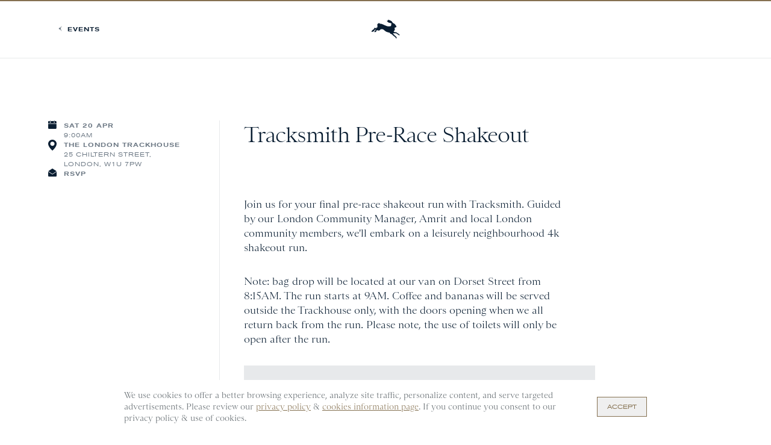

--- FILE ---
content_type: text/html
request_url: https://preview.tracksmith.com/events/london-2024-pre-race-shakeout
body_size: 96178
content:
<!DOCTYPE html><html lang="en" data-astro-cid-75ry6bsr> <head><meta charset="utf-8"><meta name="viewport" content="width=device-width, initial-scale=1, maximum-scale=1"><meta name="msapplication-TileColor" content="#9a825c"><meta name="theme-color" content="#0A1E32"><meta name="generator" content="Astro v5.14.6"><meta name="robots" content="noindex, nofollow"><title>London 2024: Pre-Race Shakeout | Tracksmith</title><meta property="og:title" content="London 2024: Pre-Race Shakeout | Tracksmith" class="astro-75ry6bsr"><meta name="twitter:title" content="London 2024: Pre-Race Shakeout | Tracksmith" class="astro-75ry6bsr"><meta name="description" content="Join us for your final pre-race shakeout run with Tracksmith. Guided by our London Community Manager, Amrit and local London community members, we'll embark on a leisurely neighbourhood 4k shakeout ru..." class="astro-75ry6bsr"><meta property="og:description" content="Join us for your final pre-race shakeout run with Tracksmith. Guided by our London Community Manager, Amrit and local London community members, we'll embark on a leisurely neighbourhood 4k shakeout ru..." class="astro-75ry6bsr"><meta name="twitter:description" content="Join us for your final pre-race shakeout run with Tracksmith. Guided by our London Community Manager, Amrit and local London community members, we'll embark on a leisurely neighbourhood 4k shakeout ru..." class="astro-75ry6bsr"><meta property="og:image" content="https://www.datocms-assets.com/24486/1632739926-android-chrome-512x512.png?auto=format&fit=max&w=1200?fit=crop&w=1080&h=1080" class="astro-75ry6bsr"><meta property="og:image:width" content="1080" class="astro-75ry6bsr"><meta property="og:image:height" content="1080" class="astro-75ry6bsr"><meta name="twitter:image" content="https://www.datocms-assets.com/24486/1632739926-android-chrome-512x512.png?auto=format&fit=max&w=1200?fit=crop&crop=entropy&w=1080&ar=2:1" class="astro-75ry6bsr"><meta property="og:locale" content="en_US" class="astro-75ry6bsr"><meta property="og:type" content="article" class="astro-75ry6bsr"><meta property="og:site_name" content="Tracksmith" class="astro-75ry6bsr"><meta property="article:modified_time" content="2025-04-06T14:17:21Z" class="astro-75ry6bsr"><meta property="article:publisher" content="http://www.facebook.com/tracksmithrunning" class="astro-75ry6bsr"><meta name="twitter:card" content="summary" class="astro-75ry6bsr"><meta name="twitter:site" content="@Tracksmith" class="astro-75ry6bsr"><meta name="msapplication-TileColor" content="#9a825c" class="astro-75ry6bsr"><meta name="theme-color" content="#0A1E32" class="astro-75ry6bsr"><link rel="icon" type="image/svg+xml" href="https://assets.tracksmith.com/imgs/favicon.svg" class="astro-75ry6bsr"><link rel="alternate icon" href="https://assets.tracksmith.com/imgs/favicon.ico" class="astro-75ry6bsr"><link rel="apple-touch-icon" sizes="180x180" href="https://assets.tracksmith.com/imgs/apple-touch-icon.png" class="astro-75ry6bsr"><link rel="manifest" href="https://assets.tracksmith.com/manifest/site.webmanifest" class="astro-75ry6bsr"><link rel="mask-icon" href="https://assets.tracksmith.com/imgs/safari-pinned-tab.svg" color="#9a825c" class="astro-75ry6bsr"><link href="www.datocms-assets.com" rel="dns-prefetch" class="astro-75ry6bsr"><script type="application/ld+json">{"@context":"https://schema.org","@type":"Event","name":"Tracksmith Pre-Race Shakeout","startDate":"2024-04-20","endDate":"2024-04-20","eventAttendanceMode":"https://schema.org/OfflineEventAttendanceMode","eventStatus":"https://schema.org/EventScheduled","description":"Join us for your final pre-race shakeout run with Tracksmith. Guided by our London Community Manager, Amrit and local London community members, we&#39;ll embark on a leisurely neighbourhood 4k shakeout run.\n","location":{"@type":"Place","name":"The London Trackhouse","address":{"@type":"PostalAddress","name":"25 Chiltern Street, London, W1U 7PW"}}}</script><script id="it-astro-state" type="application/json+devalue">[["Map",1,2],"CLIENT_GLOBAL_DATA",{"globals":3,"search":24,"inStoreAvailability":42,"navigation":45,"colorways":1015,"markets":9006},[4,7,10,14,17,20],{"name":5,"value":6},"topBannerText","This is the top banner",{"name":8,"value":9},"fallbackProductAvailabilityText","This item is out of stock. Please enter your email address and we will notify you when it is back.",{"name":11,"value":12},"fallbackSearchRecordImage",{"url":13},"https://www.datocms-assets.com/24486/1619023241-placeholder-ts.jpg?auto=format&fit=clamp&w=600",{"name":15,"value":16},"marketModalText","Please select your shipping destination from the list.",{"name":18,"value":19},"enableProductCardBackground",true,{"name":21,"value":22},"productCardBackground",{"hex":23},"#F8F8F9",{"popularQueriesTitle":25,"popularQueries":26,"noResultsCopy":40,"noResultsLinks":41},"Popular Searches",[27,30,32,34,36,38],{"copy":28,"media":29},"Eliot Runner",null,{"copy":31,"media":29},"Session Shorts",{"copy":33,"media":29},"Harrier",{"copy":35,"media":29},"Brighton",{"copy":37,"media":29},"Van Cortlandt",{"copy":39,"media":29},"100 Days","\u003Cp>Sorry, we can&rsquo;t find anything that matches your search.\u003Cbr />\u003Cbr />Question regarding Returns, Sizing, Shipping &amp; Handling?\u003C/p>\n\u003Ch6>\u003Ca href=\"https://returns.tracksmith.com/\" style=\"color: #9a825c; border-bottom-width: 1px; border-color: rgba(154, 130, 92, var(--tw-border-opacity)); --tw-border-opacity: 0.2;\">RETURNS &amp; EXCHANGES\u003C/a>\u003Cbr />\u003Ca href=\"https://support.tracksmith.com/\" style=\"color: #9a825c; border-bottom-width: 1px; border-color: rgba(154, 130, 92, var(--tw-border-opacity)); --tw-border-opacity: 0.2;\">FAQs\u003C/a>\u003C/h6>\n\u003Cp>Looking For Information About Events or Programming?\u003C/p>\n\u003Ch6>\u003Ca href=\"/events\" style=\"color: #9a825c; border-bottom-width: 1px; border-color: rgba(154, 130, 92, var(--tw-border-opacity)); --tw-border-opacity: 0.2;\">EVENTS CALENDAR\u003C/a>\u003Cbr />\u003Ca href=\"/pages/amateur-support-program\" style=\"color: #9a825c; border-bottom-width: 1px; border-color: rgba(154, 130, 92, var(--tw-border-opacity)); --tw-border-opacity: 0.2;\">AMATEUR SUPPORT PROGRAM\u003C/a>\u003Cbr />\u003Ca href=\"/pages/100-days-marathon-majors\" style=\"color: #9a825c; border-bottom-width: 1px; border-color: rgba(154, 130, 92, var(--tw-border-opacity)); --tw-border-opacity: 0.2;\">100 DAYS\u003C/a>\u003C/h6>\n\u003Cp>Or Specific Content on our \u003Ca href=\"/journal/all\" style=\"color: #9a825c; border-bottom-width: 1px; border-color: rgba(154, 130, 92, var(--tw-border-opacity)); --tw-border-opacity: 0.2;\">Journal\u003C/a>?\u003C/p>\n\u003Ch6>\u003Ca href=\"/journal/stories\" style=\"color: #9a825c; border-bottom-width: 1px; border-color: rgba(154, 130, 92, var(--tw-border-opacity)); --tw-border-opacity: 0.2;\">STORIES\u003C/a>\u003Cbr />\u003Ca href=\"/journal/lookbooks\" style=\"color: #9a825c; border-bottom-width: 1px; border-color: rgba(154, 130, 92, var(--tw-border-opacity)); --tw-border-opacity: 0.2;\">LOOKBOOKS\u003C/a>\u003Cbr />\u003Ca href=\"/journal/films\" style=\"color: #9a825c; border-bottom-width: 1px; border-color: rgba(154, 130, 92, var(--tw-border-opacity)); --tw-border-opacity: 0.2;\">FILMS\u003C/a>\u003C/h6>",[],{"availableStores":43,"pickUpMessage":44,"showInventoryLevel":19},[],"Please call the retail store to confirm product availability.",[46,433,475,756,805,985],{"id":47,"title":48,"displayTitle":49,"location":50,"links":51},"56494449","Header - Left nav [LIVE]","","Primary Nav Left",[52,214,329],{"type":53,"copy":54,"columns":55},"dropdown_menu","Men",[56,91,136,161,186],{"_modelApiKey":57,"heading":58,"links":59,"footerLink":86},"link_list","Featured",[60,69,75,81],{"_modelApiKey":61,"copy":62,"subCopy":49,"externalLink":49,"openAsInternalLink":19,"queryString":63,"colorOverride":29,"icon":64,"image":29,"internalLink":65},"link","Best Sellers","?gender=men%3Aallgender",false,{"_modelApiKey":66,"id":67,"slug":68},"collection_page","57008834","best-sellers",{"_modelApiKey":61,"copy":70,"subCopy":49,"externalLink":49,"openAsInternalLink":19,"queryString":71,"colorOverride":29,"icon":64,"image":29,"internalLink":72},"New Arrivals","?expanded-collection=new-arrivals&gender=men%3Aallgender",{"_modelApiKey":66,"id":73,"slug":74},"143800465","seasons-winter",{"_modelApiKey":61,"copy":76,"subCopy":49,"externalLink":49,"openAsInternalLink":19,"queryString":49,"colorOverride":29,"icon":64,"image":29,"internalLink":77},"Explore by Collection",{"_modelApiKey":78,"id":79,"slug":80},"page","117993048","collections",{"_modelApiKey":61,"copy":82,"subCopy":49,"externalLink":49,"openAsInternalLink":19,"queryString":49,"colorOverride":29,"icon":64,"image":29,"internalLink":83},"Final Sale Clearance",{"_modelApiKey":66,"id":84,"slug":85},"122582627","clearance-men",{"_modelApiKey":61,"copy":87,"subCopy":49,"externalLink":49,"openAsInternalLink":64,"queryString":49,"colorOverride":29,"icon":64,"image":29,"internalLink":88},"Shop All Men's",{"_modelApiKey":66,"id":89,"slug":90},"24306099","men",{"_modelApiKey":57,"heading":92,"links":93,"footerLink":125},"Tops",[94,99,104,109,114,119],{"_modelApiKey":61,"copy":95,"subCopy":49,"externalLink":49,"openAsInternalLink":19,"queryString":49,"colorOverride":29,"icon":64,"image":29,"internalLink":96},"Long Sleeves",{"_modelApiKey":66,"id":97,"slug":98},"H0-asE3CQ_qeb9KbqgrsNQ","mens-long-sleeves",{"_modelApiKey":61,"copy":100,"subCopy":49,"externalLink":49,"openAsInternalLink":19,"queryString":49,"colorOverride":29,"icon":64,"image":29,"internalLink":101},"Mid-Layers",{"_modelApiKey":66,"id":102,"slug":103},"H_jffGARTDmGRB1PH3NFrQ","mens-mid-layers",{"_modelApiKey":61,"copy":105,"subCopy":49,"externalLink":49,"openAsInternalLink":19,"queryString":49,"colorOverride":29,"icon":64,"image":29,"internalLink":106},"Tees",{"_modelApiKey":66,"id":107,"slug":108},"GMcyPAbpTQW9a7GJxw_ZXQ","mens-tees",{"_modelApiKey":61,"copy":110,"subCopy":49,"externalLink":49,"openAsInternalLink":19,"queryString":49,"colorOverride":29,"icon":64,"image":29,"internalLink":111},"Singlets & Tanks",{"_modelApiKey":66,"id":112,"slug":113},"cH1FCpkEQ1G6uUtJKSU3_g","mens-singlets-tanks",{"_modelApiKey":61,"copy":115,"subCopy":49,"externalLink":49,"openAsInternalLink":64,"queryString":49,"colorOverride":29,"icon":64,"image":29,"internalLink":116},"Outerwear",{"_modelApiKey":66,"id":117,"slug":118},"16422825","mens-jackets",{"_modelApiKey":61,"copy":120,"subCopy":49,"externalLink":49,"openAsInternalLink":19,"queryString":121,"colorOverride":29,"icon":64,"image":29,"internalLink":122},"Lifestyle","?category-total-gender-pages=tops",{"_modelApiKey":66,"id":123,"slug":124},"123022431","lifestyle-men",{"_modelApiKey":61,"copy":126,"subCopy":49,"externalLink":49,"openAsInternalLink":64,"queryString":121,"colorOverride":29,"icon":64,"image":127,"internalLink":135},"Shop All Tops",{"id":128,"url":129,"width":130,"height":130,"size":131,"alt":29,"title":29,"focalPoint":132,"mimeType":134},"23876458","https://www.datocms-assets.com/24486/1631561307-fall21-mens-harrier-long-sleeve-maple-heather.png",2400,5133476,{"x":133,"y":133},0.5,"image/png",{"_modelApiKey":66,"id":89,"slug":90},{"_modelApiKey":57,"heading":137,"links":138,"footerLink":158},"Bottoms",[139,144,149,155],{"_modelApiKey":61,"copy":140,"subCopy":49,"externalLink":49,"openAsInternalLink":19,"queryString":49,"colorOverride":29,"icon":64,"image":29,"internalLink":141},"Shorts & Half Tights",{"_modelApiKey":66,"id":142,"slug":143},"VnihD-luS1CMSIqPqVumpQ","mens-shorts",{"_modelApiKey":61,"copy":145,"subCopy":49,"externalLink":49,"openAsInternalLink":19,"queryString":49,"colorOverride":29,"icon":64,"image":29,"internalLink":146},"Pants & Tights",{"_modelApiKey":66,"id":147,"slug":148},"FYG6JB2HQTeuUgh1hK1vGQ","mens-pants-tights",{"_modelApiKey":61,"copy":150,"subCopy":49,"externalLink":49,"openAsInternalLink":19,"queryString":151,"colorOverride":29,"icon":64,"image":29,"internalLink":152},"Underwear","?gender=men",{"_modelApiKey":66,"id":153,"slug":154},"ORXyx_LLT_6MKW71yq61pg","underwear",{"_modelApiKey":61,"copy":120,"subCopy":49,"externalLink":49,"openAsInternalLink":19,"queryString":156,"colorOverride":29,"icon":64,"image":29,"internalLink":157},"?category-total-gender-pages=bottoms",{"_modelApiKey":66,"id":123,"slug":124},{"_modelApiKey":61,"copy":159,"subCopy":49,"externalLink":49,"openAsInternalLink":19,"queryString":156,"colorOverride":29,"icon":64,"image":29,"internalLink":160},"Shop All Bottoms",{"_modelApiKey":66,"id":89,"slug":90},{"_modelApiKey":57,"heading":162,"links":163,"footerLink":181},"Footwear",[164,170,176],{"_modelApiKey":61,"copy":165,"subCopy":49,"externalLink":49,"openAsInternalLink":19,"queryString":166,"colorOverride":29,"icon":64,"image":29,"internalLink":167},"Training","?category=training#Section-undefined-2",{"_modelApiKey":66,"id":168,"slug":169},"ZzOxRFsDT5qdEErAUEi53w","footwear",{"_modelApiKey":61,"copy":171,"subCopy":49,"externalLink":49,"openAsInternalLink":19,"queryString":49,"colorOverride":29,"icon":64,"image":29,"internalLink":172},"Racing",{"_modelApiKey":173,"id":174,"slug":175},"product_page","EjdZq-2lRdiAynAALxwQWA","m-tracksmith-eliot-racer",{"_modelApiKey":61,"copy":177,"subCopy":49,"externalLink":49,"openAsInternalLink":19,"queryString":49,"colorOverride":29,"icon":64,"image":29,"internalLink":178},"Trail",{"_modelApiKey":173,"id":179,"slug":180},"d6lVpyZaQpeyA2yzuBeYXA","m-tracksmith-eliot-range",{"_modelApiKey":61,"copy":182,"subCopy":49,"externalLink":49,"openAsInternalLink":19,"queryString":49,"colorOverride":29,"icon":64,"image":29,"internalLink":183},"Shop All Footwear",{"_modelApiKey":66,"id":184,"slug":185},"FONmTFkLS-m51c7NQWBZxw","m-footwear",{"_modelApiKey":57,"heading":187,"links":188,"footerLink":211},"Accessories",[189,195,199,203,207],{"_modelApiKey":61,"copy":190,"subCopy":49,"externalLink":49,"openAsInternalLink":19,"queryString":191,"colorOverride":29,"icon":64,"image":29,"internalLink":192},"Hats","?category-accessories=headwear",{"_modelApiKey":66,"id":193,"slug":194},"20606255","accessories",{"_modelApiKey":61,"copy":196,"subCopy":49,"externalLink":49,"openAsInternalLink":19,"queryString":197,"colorOverride":29,"icon":64,"image":29,"internalLink":198},"Gloves","?category-accessories=gloves-and-arm-warmers",{"_modelApiKey":66,"id":193,"slug":194},{"_modelApiKey":61,"copy":200,"subCopy":49,"externalLink":49,"openAsInternalLink":19,"queryString":201,"colorOverride":29,"icon":64,"image":29,"internalLink":202},"Socks","?category-accessories=socks",{"_modelApiKey":66,"id":193,"slug":194},{"_modelApiKey":61,"copy":204,"subCopy":49,"externalLink":49,"openAsInternalLink":19,"queryString":205,"colorOverride":29,"icon":64,"image":29,"internalLink":206},"Bags","?category-accessories=bags",{"_modelApiKey":66,"id":193,"slug":194},{"_modelApiKey":61,"copy":208,"subCopy":49,"externalLink":49,"openAsInternalLink":19,"queryString":209,"colorOverride":29,"icon":64,"image":29,"internalLink":210},"Sunglasses","?category-accessories=sunglasses",{"_modelApiKey":66,"id":193,"slug":194},{"_modelApiKey":61,"copy":212,"subCopy":49,"externalLink":49,"openAsInternalLink":19,"queryString":49,"colorOverride":29,"icon":64,"image":29,"internalLink":213},"Shop All Accessories",{"_modelApiKey":66,"id":193,"slug":194},{"type":53,"copy":215,"columns":216},"Women",[217,239,278,298,315],{"_modelApiKey":57,"heading":218,"links":219,"footerLink":232},"Highlights",[220,223,226,228],{"_modelApiKey":61,"copy":62,"subCopy":49,"externalLink":49,"openAsInternalLink":19,"queryString":221,"colorOverride":29,"icon":64,"image":29,"internalLink":222},"?gender=women%3Aallgender",{"_modelApiKey":66,"id":67,"slug":68},{"_modelApiKey":61,"copy":70,"subCopy":49,"externalLink":49,"openAsInternalLink":19,"queryString":224,"colorOverride":29,"icon":64,"image":29,"internalLink":225},"?expanded-collection=new-arrivals&gender=women%3Aallgender",{"_modelApiKey":66,"id":73,"slug":74},{"_modelApiKey":61,"copy":76,"subCopy":49,"externalLink":49,"openAsInternalLink":19,"queryString":49,"colorOverride":29,"icon":64,"image":29,"internalLink":227},{"_modelApiKey":78,"id":79,"slug":80},{"_modelApiKey":61,"copy":82,"subCopy":49,"externalLink":49,"openAsInternalLink":19,"queryString":49,"colorOverride":29,"icon":64,"image":29,"internalLink":229},{"_modelApiKey":66,"id":230,"slug":231},"122582631","clearance-women",{"_modelApiKey":61,"copy":233,"subCopy":49,"externalLink":49,"openAsInternalLink":19,"queryString":49,"colorOverride":234,"icon":64,"image":29,"internalLink":236},"Shop All Womens",{"hex":235},"#9A825C",{"_modelApiKey":66,"id":237,"slug":238},"24308481","women",{"_modelApiKey":57,"heading":92,"links":240,"footerLink":271},[241,246,250,254,259,263,267],{"_modelApiKey":61,"copy":95,"subCopy":49,"externalLink":49,"openAsInternalLink":19,"queryString":242,"colorOverride":29,"icon":64,"image":29,"internalLink":243},"?category-total-gender-pages=long-sleeves ",{"_modelApiKey":66,"id":244,"slug":245},"IczemByzTCGFJRryBjmZmA","womens-long-sleeves",{"_modelApiKey":61,"copy":100,"subCopy":49,"externalLink":49,"openAsInternalLink":19,"queryString":49,"colorOverride":29,"icon":64,"image":29,"internalLink":247},{"_modelApiKey":66,"id":248,"slug":249},"Gb3DZWJKRDCt7Q0-ZkQLQQ","womens-mid-layers",{"_modelApiKey":61,"copy":105,"subCopy":49,"externalLink":49,"openAsInternalLink":19,"queryString":49,"colorOverride":29,"icon":64,"image":29,"internalLink":251},{"_modelApiKey":66,"id":252,"slug":253},"D9NkkAfMTDeqeehoIGQYXA","womens-tees",{"_modelApiKey":61,"copy":255,"subCopy":49,"externalLink":49,"openAsInternalLink":19,"queryString":49,"colorOverride":29,"icon":64,"image":29,"internalLink":256},"Bras",{"_modelApiKey":66,"id":257,"slug":258},"WYWj-oWYSPi40E_kcrmtlg","womens-bras",{"_modelApiKey":61,"copy":110,"subCopy":49,"externalLink":49,"openAsInternalLink":19,"queryString":49,"colorOverride":29,"icon":64,"image":29,"internalLink":260},{"_modelApiKey":66,"id":261,"slug":262},"Sy7AfGXUST-sn2jtJ0ttGQ","womens-singlets-tanks",{"_modelApiKey":61,"copy":115,"subCopy":49,"externalLink":49,"openAsInternalLink":19,"queryString":49,"colorOverride":29,"icon":64,"image":29,"internalLink":264},{"_modelApiKey":66,"id":265,"slug":266},"24307514","womens-jackets",{"_modelApiKey":61,"copy":120,"subCopy":49,"externalLink":49,"openAsInternalLink":19,"queryString":121,"colorOverride":29,"icon":64,"image":29,"internalLink":268},{"_modelApiKey":66,"id":269,"slug":270},"123022481","lifestyle-women",{"_modelApiKey":61,"copy":126,"subCopy":49,"externalLink":49,"openAsInternalLink":64,"queryString":121,"colorOverride":29,"icon":64,"image":272,"internalLink":277},{"id":273,"url":274,"width":130,"height":130,"size":275,"alt":29,"title":29,"focalPoint":276,"mimeType":134},"24048291","https://www.datocms-assets.com/24486/1631625312-fall21-womens-harrier-long-sleeve-maple-heather-messy.png",4634415,{"x":133,"y":133},{"_modelApiKey":66,"id":237,"slug":238},{"_modelApiKey":57,"heading":137,"links":279,"footerLink":294},[280,285,289,292],{"_modelApiKey":61,"copy":281,"subCopy":49,"externalLink":49,"openAsInternalLink":19,"queryString":49,"colorOverride":29,"icon":64,"image":29,"internalLink":282},"Shorts & Short Tights",{"_modelApiKey":66,"id":283,"slug":284},"TRMqKJF_Q0uKcog4cvpiTg","womens-shorts",{"_modelApiKey":61,"copy":145,"subCopy":49,"externalLink":49,"openAsInternalLink":19,"queryString":49,"colorOverride":29,"icon":64,"image":29,"internalLink":286},{"_modelApiKey":66,"id":287,"slug":288},"an2R8intQtWSlFki5QV0NQ","womens-pants-tights",{"_modelApiKey":61,"copy":150,"subCopy":49,"externalLink":49,"openAsInternalLink":19,"queryString":290,"colorOverride":29,"icon":64,"image":29,"internalLink":291},"?gender=women",{"_modelApiKey":66,"id":153,"slug":154},{"_modelApiKey":61,"copy":120,"subCopy":49,"externalLink":49,"openAsInternalLink":19,"queryString":156,"colorOverride":29,"icon":64,"image":29,"internalLink":293},{"_modelApiKey":66,"id":269,"slug":270},{"_modelApiKey":61,"copy":159,"subCopy":49,"externalLink":49,"openAsInternalLink":64,"queryString":156,"colorOverride":29,"icon":64,"image":295,"internalLink":297},{"id":273,"url":274,"width":130,"height":130,"size":275,"alt":29,"title":29,"focalPoint":296,"mimeType":134},{"x":133,"y":133},{"_modelApiKey":66,"id":237,"slug":238},{"_modelApiKey":57,"heading":162,"links":299,"footerLink":311},[300,303,307],{"_modelApiKey":61,"copy":165,"subCopy":49,"externalLink":49,"openAsInternalLink":19,"queryString":301,"colorOverride":29,"icon":64,"image":29,"internalLink":302},"?category=training#Section-undefined-4",{"_modelApiKey":66,"id":168,"slug":169},{"_modelApiKey":61,"copy":171,"subCopy":49,"externalLink":49,"openAsInternalLink":19,"queryString":49,"colorOverride":29,"icon":64,"image":29,"internalLink":304},{"_modelApiKey":173,"id":305,"slug":306},"FZ8qwS8VQt2yaYxMxpEgsA","w-tracksmith-eliot-racer",{"_modelApiKey":61,"copy":177,"subCopy":49,"externalLink":49,"openAsInternalLink":19,"queryString":49,"colorOverride":29,"icon":64,"image":29,"internalLink":308},{"_modelApiKey":173,"id":309,"slug":310},"IppVaXlwS4ezRzaFRzGrgA","w-tracksmith-eliot-range",{"_modelApiKey":61,"copy":182,"subCopy":49,"externalLink":49,"openAsInternalLink":19,"queryString":49,"colorOverride":29,"icon":64,"image":29,"internalLink":312},{"_modelApiKey":66,"id":313,"slug":314},"LdGiDfBiS4W_DTnnlQ3XAw","w-footwear",{"_modelApiKey":57,"heading":187,"links":316,"footerLink":327},[317,319,321,323,325],{"_modelApiKey":61,"copy":190,"subCopy":49,"externalLink":49,"openAsInternalLink":19,"queryString":191,"colorOverride":29,"icon":64,"image":29,"internalLink":318},{"_modelApiKey":66,"id":193,"slug":194},{"_modelApiKey":61,"copy":196,"subCopy":49,"externalLink":49,"openAsInternalLink":19,"queryString":197,"colorOverride":29,"icon":64,"image":29,"internalLink":320},{"_modelApiKey":66,"id":193,"slug":194},{"_modelApiKey":61,"copy":200,"subCopy":49,"externalLink":49,"openAsInternalLink":19,"queryString":201,"colorOverride":29,"icon":64,"image":29,"internalLink":322},{"_modelApiKey":66,"id":193,"slug":194},{"_modelApiKey":61,"copy":204,"subCopy":49,"externalLink":49,"openAsInternalLink":19,"queryString":205,"colorOverride":29,"icon":64,"image":29,"internalLink":324},{"_modelApiKey":66,"id":193,"slug":194},{"_modelApiKey":61,"copy":208,"subCopy":49,"externalLink":49,"openAsInternalLink":19,"queryString":209,"colorOverride":29,"icon":64,"image":29,"internalLink":326},{"_modelApiKey":66,"id":193,"slug":194},{"_modelApiKey":61,"copy":212,"subCopy":49,"externalLink":49,"openAsInternalLink":19,"queryString":49,"colorOverride":29,"icon":64,"image":29,"internalLink":328},{"_modelApiKey":66,"id":193,"slug":194},{"type":53,"copy":162,"columns":330},[331,359,382,404,427],{"_modelApiKey":332,"carouselItems":333},"carousel_block",[334],{"aspectRatio":335,"blockTheme":336,"themeOverride":64,"darkTheme":64,"accentColor":29,"backgroundColor":29,"headingColor":29,"textColor":29,"captionColor":29,"title":342,"heading":49,"copy":343,"controls":344,"controlsType":61,"media":351,"tag":49,"backgroundTint":19,"caption":49},"2:3",{"darkTheme":19,"accentColor":337,"backgroundColor":29,"headingColor":338,"textColor":340,"captionColor":341},{"hex":235},{"hex":339},"#FFFFFF",{"hex":339},{"hex":339},"Footwear Nav - Training","\u003Ch5 style=\"text-align: center;\">\u003Cem>Training\u003C/em>\u003C/h5>\n\u003Ch6 style=\"text-align: center; margin-top: 1rem; font-size: .625rem;\">\u003Ca href=\"/products/m-tracksmith-eliot-runner\">SHOP MEN\u003C/a>&nbsp; &nbsp;\u003Ca href=\"/products/w-tracksmith-eliot-runner\">SHOP WOMEN\u003C/a>\u003C/h6>",[345],{"internalLink":346,"subCopy":49,"title":347,"openAsInternalLink":19,"externalLink":49,"copy":348,"icon":64,"image":29,"subLinks":349,"queryString":350,"colorOverride":29},{"_modelApiKey":66,"slug":74},"Winter Collection - Eliot Runner (Empty Text)",".",[],"?best-for=training&category=footwear",{"id":352,"url":353,"width":354,"height":355,"size":356,"alt":29,"title":29,"focalPoint":357,"mimeType":358},"TKXybvRATfKEjICeQR6zCQ","https://www.datocms-assets.com/24486/1753886392-ts_2024_fall3_vermont_00168_3-2.jpg",1066,1600,1465876,{"x":133,"y":133},"image/jpeg",{"_modelApiKey":332,"carouselItems":360},[361],{"aspectRatio":335,"blockTheme":362,"themeOverride":64,"darkTheme":64,"accentColor":29,"backgroundColor":29,"headingColor":29,"textColor":29,"captionColor":29,"title":367,"heading":49,"copy":368,"controls":369,"controlsType":61,"media":375,"tag":49,"backgroundTint":19,"caption":49},{"darkTheme":19,"accentColor":363,"backgroundColor":29,"headingColor":364,"textColor":365,"captionColor":366},{"hex":235},{"hex":339},{"hex":339},{"hex":339},"Footwear Nav - Racing","\u003Ch5 style=\"text-align: center;\">\u003Cem>Racing\u003C/em>\u003C/h5>\n\u003Ch6 style=\"text-align: center; margin-top: 1rem; font-size: .625rem;\">\u003Ca href=\"/products/m-tracksmith-eliot-racer\">SHOP MEN\u003C/a>&nbsp; &nbsp;\u003Ca href=\"/products/w-tracksmith-eliot-racer\">SHOP WOMEN\u003C/a>\u003C/h6>",[370],{"internalLink":371,"subCopy":49,"title":373,"openAsInternalLink":19,"externalLink":49,"copy":348,"icon":64,"image":29,"subLinks":374,"queryString":49,"colorOverride":29},{"_modelApiKey":78,"slug":372},"tracksmith-eliot-racer","Eliot Racer Page (Empty Text)",[],{"id":376,"url":377,"width":378,"height":379,"size":380,"alt":29,"title":29,"focalPoint":381,"mimeType":358},"NpDOFekcTGqnII7KPuaG7A","https://www.datocms-assets.com/24486/1753886392-tracksmith_3-25_strata5329_zoom.jpg",624,936,536227,{"x":133,"y":133},{"_modelApiKey":332,"carouselItems":383},[384],{"aspectRatio":335,"blockTheme":385,"themeOverride":64,"darkTheme":64,"accentColor":29,"backgroundColor":29,"headingColor":29,"textColor":29,"captionColor":29,"title":390,"heading":49,"copy":391,"controls":392,"controlsType":61,"media":399,"tag":49,"backgroundTint":19,"caption":49},{"darkTheme":19,"accentColor":386,"backgroundColor":29,"headingColor":387,"textColor":388,"captionColor":389},{"hex":235},{"hex":339},{"hex":339},{"hex":339},"Footwear Nav - Trail","\u003Ch5 style=\"text-align: center;\">\u003Cem>Trail\u003C/em>\u003C/h5>\n\u003Ch6 style=\"text-align: center; margin-top: 1rem; font-size: .625rem;\">\u003Ca href=\"/products/m-tracksmith-eliot-range\">SHOP MEN\u003C/a>&nbsp; &nbsp;\u003Ca href=\"/products/w-tracksmith-eliot-range\">SHOP WOMEN\u003C/a>\u003C/h6>",[393],{"internalLink":394,"subCopy":49,"title":396,"openAsInternalLink":19,"externalLink":49,"copy":348,"icon":64,"image":29,"subLinks":397,"queryString":398,"colorOverride":29},{"_modelApiKey":66,"slug":395},"overland-collection","Overland Collection Page - Eliot Range (Empty Text)",[],"?category=footwear",{"id":400,"url":401,"width":355,"height":130,"size":402,"alt":29,"title":29,"focalPoint":403,"mimeType":358},"NmCJOBgDSUKJjC184gxHSg","https://www.datocms-assets.com/24486/1754677504-tracksmith_benrayner_overland_072025_0093.jpg",3986804,{"x":133,"y":133},{"_modelApiKey":332,"carouselItems":405},[406],{"aspectRatio":335,"blockTheme":407,"themeOverride":64,"darkTheme":64,"accentColor":29,"backgroundColor":29,"headingColor":29,"textColor":29,"captionColor":29,"title":412,"heading":49,"copy":413,"controls":414,"controlsType":61,"media":420,"tag":49,"backgroundTint":19,"caption":49},{"darkTheme":19,"accentColor":408,"backgroundColor":29,"headingColor":409,"textColor":410,"captionColor":411},{"hex":235},{"hex":339},{"hex":339},{"hex":339},"Footwear Nav - Ryder","\u003Ch5 style=\"text-align: center;\">\u003Cem>The Eliot Ryder\u003C/em>\u003C/h5>\n\u003Ch6 style=\"text-align: center; margin-top: 1rem; font-size: .625rem;\">\u003Ca href=\"/pages/tracksmith-eliot-ryder\">COMING SOON\u003C/a>\u003C/h6>",[415],{"internalLink":416,"subCopy":49,"title":418,"openAsInternalLink":19,"externalLink":49,"copy":348,"icon":64,"image":29,"subLinks":419,"queryString":49,"colorOverride":29},{"_modelApiKey":78,"slug":417},"tracksmith-eliot-ryder","Ryder Teaser Page - Eliot Ryder (Empty Text)",[],{"id":421,"url":422,"width":423,"height":424,"size":425,"alt":29,"title":29,"focalPoint":426,"mimeType":358},"a2QJQQOeRW6XxMrB45xq4g","https://www.datocms-assets.com/24486/1764713513-251202_ryder_thumb-green.jpg",2000,2500,7021351,{"x":133,"y":133},{"_modelApiKey":428,"title":162,"heading":162,"copy":429,"link":430},"link_excerpt","\u003Cp>\u003Cspan>Our footwear prioritizes premium craftsmanship, optimal energy return and maximum comfort, no matter the mileage.\u003C/span>\u003C/p>",{"_modelApiKey":61,"copy":182,"subCopy":49,"externalLink":49,"openAsInternalLink":19,"queryString":49,"colorOverride":29,"icon":64,"image":29,"internalLink":431},{"_modelApiKey":78,"id":432,"slug":169},"ML9synSrRmeq_QumkZUzFA",{"id":434,"title":435,"displayTitle":436,"location":437,"links":438},"58980987","Footer - Second Column (Service)","Service ","Footer Second Column",[439,443,447,453,459,461,465,469],{"type":61,"copy":440,"subCopy":49,"icon":64,"image":64,"url":441,"isExternal":19,"openAsInternalLink":64,"colorOverride":29,"subLinks":442,"queryString":49},"FAQs","https://help.tracksmith.com/en-US",[],{"type":61,"copy":444,"subCopy":49,"icon":64,"image":64,"url":445,"isExternal":19,"openAsInternalLink":19,"colorOverride":29,"subLinks":446,"queryString":49},"Returns & Exchanges","https://returns.tracksmith.com/#/",[],{"type":61,"copy":448,"subCopy":49,"icon":64,"image":64,"url":449,"isExternal":64,"openAsInternalLink":64,"colorOverride":29,"subLinks":452,"queryString":49},"Newsletters",{"_modelApiKey":78,"id":450,"slug":451},"14279902","newsletters",[],{"type":61,"copy":454,"subCopy":49,"icon":64,"image":64,"url":455,"isExternal":64,"openAsInternalLink":19,"colorOverride":29,"subLinks":458,"queryString":49},"Gift Cards",{"_modelApiKey":173,"id":456,"slug":457},"47894982","digital-gift-card",[],{"type":61,"copy":49,"subCopy":49,"icon":64,"image":64,"url":49,"isExternal":64,"openAsInternalLink":19,"colorOverride":29,"subLinks":460,"queryString":49},[],{"type":61,"copy":462,"subCopy":49,"icon":64,"image":64,"url":463,"isExternal":19,"openAsInternalLink":64,"colorOverride":29,"subLinks":464,"queryString":49},"Contact Us","https://help.tracksmith.com/en-US/contact",[],{"type":61,"copy":466,"subCopy":49,"icon":64,"image":64,"url":467,"isExternal":19,"openAsInternalLink":64,"colorOverride":29,"subLinks":468,"queryString":49},"781.235.0027","tel:7812350027",[],{"type":61,"copy":470,"subCopy":49,"icon":64,"image":64,"url":471,"isExternal":64,"openAsInternalLink":64,"colorOverride":29,"subLinks":474,"queryString":49},"\u003Cspan>Accessibility\u003C/span>",{"_modelApiKey":78,"id":472,"slug":473},"EcVWs5aTRIGsR3xOWIZg5A","accessibility",[],{"id":476,"title":477,"displayTitle":49,"location":49,"links":478},"122974594","Header - Left nav  - [Live Version]",[479,558,638,699],{"type":53,"copy":54,"columns":480},[481,493,511,523,533],{"_modelApiKey":57,"heading":58,"links":482,"footerLink":491},[483,485,487,489],{"_modelApiKey":61,"copy":62,"subCopy":49,"externalLink":49,"openAsInternalLink":19,"queryString":63,"colorOverride":29,"icon":64,"image":29,"internalLink":484},{"_modelApiKey":66,"id":67,"slug":68},{"_modelApiKey":61,"copy":70,"subCopy":49,"externalLink":49,"openAsInternalLink":19,"queryString":71,"colorOverride":29,"icon":64,"image":29,"internalLink":486},{"_modelApiKey":66,"id":73,"slug":74},{"_modelApiKey":61,"copy":76,"subCopy":49,"externalLink":49,"openAsInternalLink":19,"queryString":49,"colorOverride":29,"icon":64,"image":29,"internalLink":488},{"_modelApiKey":78,"id":79,"slug":80},{"_modelApiKey":61,"copy":82,"subCopy":49,"externalLink":49,"openAsInternalLink":19,"queryString":49,"colorOverride":29,"icon":64,"image":29,"internalLink":490},{"_modelApiKey":66,"id":84,"slug":85},{"_modelApiKey":61,"copy":87,"subCopy":49,"externalLink":49,"openAsInternalLink":64,"queryString":49,"colorOverride":29,"icon":64,"image":29,"internalLink":492},{"_modelApiKey":66,"id":89,"slug":90},{"_modelApiKey":57,"heading":92,"links":494,"footerLink":507},[495,497,499,501,503,505],{"_modelApiKey":61,"copy":95,"subCopy":49,"externalLink":49,"openAsInternalLink":19,"queryString":49,"colorOverride":29,"icon":64,"image":29,"internalLink":496},{"_modelApiKey":66,"id":97,"slug":98},{"_modelApiKey":61,"copy":100,"subCopy":49,"externalLink":49,"openAsInternalLink":19,"queryString":49,"colorOverride":29,"icon":64,"image":29,"internalLink":498},{"_modelApiKey":66,"id":102,"slug":103},{"_modelApiKey":61,"copy":105,"subCopy":49,"externalLink":49,"openAsInternalLink":19,"queryString":49,"colorOverride":29,"icon":64,"image":29,"internalLink":500},{"_modelApiKey":66,"id":107,"slug":108},{"_modelApiKey":61,"copy":110,"subCopy":49,"externalLink":49,"openAsInternalLink":19,"queryString":49,"colorOverride":29,"icon":64,"image":29,"internalLink":502},{"_modelApiKey":66,"id":112,"slug":113},{"_modelApiKey":61,"copy":115,"subCopy":49,"externalLink":49,"openAsInternalLink":64,"queryString":49,"colorOverride":29,"icon":64,"image":29,"internalLink":504},{"_modelApiKey":66,"id":117,"slug":118},{"_modelApiKey":61,"copy":120,"subCopy":49,"externalLink":49,"openAsInternalLink":19,"queryString":121,"colorOverride":29,"icon":64,"image":29,"internalLink":506},{"_modelApiKey":66,"id":123,"slug":124},{"_modelApiKey":61,"copy":126,"subCopy":49,"externalLink":49,"openAsInternalLink":64,"queryString":121,"colorOverride":29,"icon":64,"image":508,"internalLink":510},{"id":128,"url":129,"width":130,"height":130,"size":131,"alt":29,"title":29,"focalPoint":509,"mimeType":134},{"x":133,"y":133},{"_modelApiKey":66,"id":89,"slug":90},{"_modelApiKey":57,"heading":137,"links":512,"footerLink":521},[513,515,517,519],{"_modelApiKey":61,"copy":140,"subCopy":49,"externalLink":49,"openAsInternalLink":19,"queryString":49,"colorOverride":29,"icon":64,"image":29,"internalLink":514},{"_modelApiKey":66,"id":142,"slug":143},{"_modelApiKey":61,"copy":145,"subCopy":49,"externalLink":49,"openAsInternalLink":19,"queryString":49,"colorOverride":29,"icon":64,"image":29,"internalLink":516},{"_modelApiKey":66,"id":147,"slug":148},{"_modelApiKey":61,"copy":150,"subCopy":49,"externalLink":49,"openAsInternalLink":19,"queryString":151,"colorOverride":29,"icon":64,"image":29,"internalLink":518},{"_modelApiKey":66,"id":153,"slug":154},{"_modelApiKey":61,"copy":120,"subCopy":49,"externalLink":49,"openAsInternalLink":19,"queryString":156,"colorOverride":29,"icon":64,"image":29,"internalLink":520},{"_modelApiKey":66,"id":123,"slug":124},{"_modelApiKey":61,"copy":159,"subCopy":49,"externalLink":49,"openAsInternalLink":19,"queryString":156,"colorOverride":29,"icon":64,"image":29,"internalLink":522},{"_modelApiKey":66,"id":89,"slug":90},{"_modelApiKey":57,"heading":162,"links":524,"footerLink":531},[525,527,529],{"_modelApiKey":61,"copy":165,"subCopy":49,"externalLink":49,"openAsInternalLink":19,"queryString":166,"colorOverride":29,"icon":64,"image":29,"internalLink":526},{"_modelApiKey":66,"id":168,"slug":169},{"_modelApiKey":61,"copy":171,"subCopy":49,"externalLink":49,"openAsInternalLink":19,"queryString":49,"colorOverride":29,"icon":64,"image":29,"internalLink":528},{"_modelApiKey":173,"id":174,"slug":175},{"_modelApiKey":61,"copy":177,"subCopy":49,"externalLink":49,"openAsInternalLink":19,"queryString":49,"colorOverride":29,"icon":64,"image":29,"internalLink":530},{"_modelApiKey":173,"id":179,"slug":180},{"_modelApiKey":61,"copy":182,"subCopy":49,"externalLink":49,"openAsInternalLink":19,"queryString":49,"colorOverride":29,"icon":64,"image":29,"internalLink":532},{"_modelApiKey":66,"id":184,"slug":185},{"_modelApiKey":332,"carouselItems":534},[535],{"aspectRatio":335,"blockTheme":536,"themeOverride":64,"darkTheme":64,"accentColor":29,"backgroundColor":29,"headingColor":29,"textColor":29,"captionColor":29,"title":541,"heading":49,"copy":542,"controls":543,"controlsType":551,"media":552,"tag":49,"backgroundTint":64,"caption":49},{"darkTheme":19,"accentColor":537,"backgroundColor":29,"headingColor":538,"textColor":539,"captionColor":540},{"hex":235},{"hex":339},{"hex":339},{"hex":339},"Summer Training Staples (Nav Highlight - Men)","\u003Cp style=\"text-align: center; font-size: 1.2rem;\">Summer \u003Cem>Staples\u003C/em>\u003C/p>",[544],{"internalLink":545,"subCopy":49,"title":547,"openAsInternalLink":19,"externalLink":49,"copy":548,"icon":64,"image":29,"subLinks":549,"queryString":63,"colorOverride":550},{"_modelApiKey":66,"slug":546},"seasons-summer","Shop Now - Summer Men","Shop Now",[],{"hex":339},"media link",{"id":553,"url":554,"width":555,"height":130,"size":556,"alt":29,"title":29,"focalPoint":557,"mimeType":358},"UP4sd8cpTEG0C_iZO0KqUA","https://www.datocms-assets.com/24486/1749736354-10.jpg",1800,3517955,{"x":133,"y":133},{"type":53,"copy":215,"columns":559},[560,573,593,607,617],{"_modelApiKey":57,"heading":218,"links":561,"footerLink":570},[562,564,566,568],{"_modelApiKey":61,"copy":62,"subCopy":49,"externalLink":49,"openAsInternalLink":19,"queryString":221,"colorOverride":29,"icon":64,"image":29,"internalLink":563},{"_modelApiKey":66,"id":67,"slug":68},{"_modelApiKey":61,"copy":70,"subCopy":49,"externalLink":49,"openAsInternalLink":19,"queryString":224,"colorOverride":29,"icon":64,"image":29,"internalLink":565},{"_modelApiKey":66,"id":73,"slug":74},{"_modelApiKey":61,"copy":76,"subCopy":49,"externalLink":49,"openAsInternalLink":19,"queryString":49,"colorOverride":29,"icon":64,"image":29,"internalLink":567},{"_modelApiKey":78,"id":79,"slug":80},{"_modelApiKey":61,"copy":82,"subCopy":49,"externalLink":49,"openAsInternalLink":19,"queryString":49,"colorOverride":29,"icon":64,"image":29,"internalLink":569},{"_modelApiKey":66,"id":230,"slug":231},{"_modelApiKey":61,"copy":233,"subCopy":49,"externalLink":49,"openAsInternalLink":19,"queryString":49,"colorOverride":571,"icon":64,"image":29,"internalLink":572},{"hex":235},{"_modelApiKey":66,"id":237,"slug":238},{"_modelApiKey":57,"heading":92,"links":574,"footerLink":589},[575,577,579,581,583,585,587],{"_modelApiKey":61,"copy":95,"subCopy":49,"externalLink":49,"openAsInternalLink":19,"queryString":242,"colorOverride":29,"icon":64,"image":29,"internalLink":576},{"_modelApiKey":66,"id":244,"slug":245},{"_modelApiKey":61,"copy":100,"subCopy":49,"externalLink":49,"openAsInternalLink":19,"queryString":49,"colorOverride":29,"icon":64,"image":29,"internalLink":578},{"_modelApiKey":66,"id":248,"slug":249},{"_modelApiKey":61,"copy":105,"subCopy":49,"externalLink":49,"openAsInternalLink":19,"queryString":49,"colorOverride":29,"icon":64,"image":29,"internalLink":580},{"_modelApiKey":66,"id":252,"slug":253},{"_modelApiKey":61,"copy":255,"subCopy":49,"externalLink":49,"openAsInternalLink":19,"queryString":49,"colorOverride":29,"icon":64,"image":29,"internalLink":582},{"_modelApiKey":66,"id":257,"slug":258},{"_modelApiKey":61,"copy":110,"subCopy":49,"externalLink":49,"openAsInternalLink":19,"queryString":49,"colorOverride":29,"icon":64,"image":29,"internalLink":584},{"_modelApiKey":66,"id":261,"slug":262},{"_modelApiKey":61,"copy":115,"subCopy":49,"externalLink":49,"openAsInternalLink":19,"queryString":49,"colorOverride":29,"icon":64,"image":29,"internalLink":586},{"_modelApiKey":66,"id":265,"slug":266},{"_modelApiKey":61,"copy":120,"subCopy":49,"externalLink":49,"openAsInternalLink":19,"queryString":121,"colorOverride":29,"icon":64,"image":29,"internalLink":588},{"_modelApiKey":66,"id":269,"slug":270},{"_modelApiKey":61,"copy":126,"subCopy":49,"externalLink":49,"openAsInternalLink":64,"queryString":121,"colorOverride":29,"icon":64,"image":590,"internalLink":592},{"id":273,"url":274,"width":130,"height":130,"size":275,"alt":29,"title":29,"focalPoint":591,"mimeType":134},{"x":133,"y":133},{"_modelApiKey":66,"id":237,"slug":238},{"_modelApiKey":57,"heading":137,"links":594,"footerLink":603},[595,597,599,601],{"_modelApiKey":61,"copy":281,"subCopy":49,"externalLink":49,"openAsInternalLink":19,"queryString":49,"colorOverride":29,"icon":64,"image":29,"internalLink":596},{"_modelApiKey":66,"id":283,"slug":284},{"_modelApiKey":61,"copy":145,"subCopy":49,"externalLink":49,"openAsInternalLink":19,"queryString":49,"colorOverride":29,"icon":64,"image":29,"internalLink":598},{"_modelApiKey":66,"id":287,"slug":288},{"_modelApiKey":61,"copy":150,"subCopy":49,"externalLink":49,"openAsInternalLink":19,"queryString":290,"colorOverride":29,"icon":64,"image":29,"internalLink":600},{"_modelApiKey":66,"id":153,"slug":154},{"_modelApiKey":61,"copy":120,"subCopy":49,"externalLink":49,"openAsInternalLink":19,"queryString":156,"colorOverride":29,"icon":64,"image":29,"internalLink":602},{"_modelApiKey":66,"id":269,"slug":270},{"_modelApiKey":61,"copy":159,"subCopy":49,"externalLink":49,"openAsInternalLink":64,"queryString":156,"colorOverride":29,"icon":64,"image":604,"internalLink":606},{"id":273,"url":274,"width":130,"height":130,"size":275,"alt":29,"title":29,"focalPoint":605,"mimeType":134},{"x":133,"y":133},{"_modelApiKey":66,"id":237,"slug":238},{"_modelApiKey":57,"heading":162,"links":608,"footerLink":615},[609,611,613],{"_modelApiKey":61,"copy":165,"subCopy":49,"externalLink":49,"openAsInternalLink":19,"queryString":301,"colorOverride":29,"icon":64,"image":29,"internalLink":610},{"_modelApiKey":66,"id":168,"slug":169},{"_modelApiKey":61,"copy":171,"subCopy":49,"externalLink":49,"openAsInternalLink":19,"queryString":49,"colorOverride":29,"icon":64,"image":29,"internalLink":612},{"_modelApiKey":173,"id":305,"slug":306},{"_modelApiKey":61,"copy":177,"subCopy":49,"externalLink":49,"openAsInternalLink":19,"queryString":49,"colorOverride":29,"icon":64,"image":29,"internalLink":614},{"_modelApiKey":173,"id":309,"slug":310},{"_modelApiKey":61,"copy":182,"subCopy":49,"externalLink":49,"openAsInternalLink":19,"queryString":49,"colorOverride":29,"icon":64,"image":29,"internalLink":616},{"_modelApiKey":66,"id":313,"slug":314},{"_modelApiKey":332,"carouselItems":618},[619],{"aspectRatio":620,"blockTheme":621,"themeOverride":64,"darkTheme":64,"accentColor":29,"backgroundColor":29,"headingColor":29,"textColor":29,"captionColor":29,"title":626,"heading":49,"copy":542,"controls":627,"controlsType":551,"media":633,"tag":49,"backgroundTint":64,"caption":49},"auto",{"darkTheme":19,"accentColor":622,"backgroundColor":29,"headingColor":623,"textColor":624,"captionColor":625},{"hex":235},{"hex":339},{"hex":339},{"hex":339},"Summer Training Staples (Nav Highlight) (Women)",[628],{"internalLink":629,"subCopy":49,"title":630,"openAsInternalLink":19,"externalLink":49,"copy":548,"icon":64,"image":29,"subLinks":631,"queryString":221,"colorOverride":632},{"_modelApiKey":66,"slug":546},"Shop Now - Summer Women",[],{"hex":339},{"id":634,"url":635,"width":555,"height":130,"size":636,"alt":29,"title":29,"focalPoint":637,"mimeType":358},"bCQTS7z9RMyNYQkgB8XHPA","https://www.datocms-assets.com/24486/1749736356-4.jpg",3921868,{"x":133,"y":133},{"type":53,"copy":162,"columns":639},[640,654,668,682,696],{"_modelApiKey":332,"carouselItems":641},[642],{"aspectRatio":335,"blockTheme":643,"themeOverride":64,"darkTheme":64,"accentColor":29,"backgroundColor":29,"headingColor":29,"textColor":29,"captionColor":29,"title":342,"heading":49,"copy":343,"controls":648,"controlsType":61,"media":652,"tag":49,"backgroundTint":19,"caption":49},{"darkTheme":19,"accentColor":644,"backgroundColor":29,"headingColor":645,"textColor":646,"captionColor":647},{"hex":235},{"hex":339},{"hex":339},{"hex":339},[649],{"internalLink":650,"subCopy":49,"title":347,"openAsInternalLink":19,"externalLink":49,"copy":348,"icon":64,"image":29,"subLinks":651,"queryString":350,"colorOverride":29},{"_modelApiKey":66,"slug":74},[],{"id":352,"url":353,"width":354,"height":355,"size":356,"alt":29,"title":29,"focalPoint":653,"mimeType":358},{"x":133,"y":133},{"_modelApiKey":332,"carouselItems":655},[656],{"aspectRatio":335,"blockTheme":657,"themeOverride":64,"darkTheme":64,"accentColor":29,"backgroundColor":29,"headingColor":29,"textColor":29,"captionColor":29,"title":367,"heading":49,"copy":368,"controls":662,"controlsType":61,"media":666,"tag":49,"backgroundTint":19,"caption":49},{"darkTheme":19,"accentColor":658,"backgroundColor":29,"headingColor":659,"textColor":660,"captionColor":661},{"hex":235},{"hex":339},{"hex":339},{"hex":339},[663],{"internalLink":664,"subCopy":49,"title":373,"openAsInternalLink":19,"externalLink":49,"copy":348,"icon":64,"image":29,"subLinks":665,"queryString":49,"colorOverride":29},{"_modelApiKey":78,"slug":372},[],{"id":376,"url":377,"width":378,"height":379,"size":380,"alt":29,"title":29,"focalPoint":667,"mimeType":358},{"x":133,"y":133},{"_modelApiKey":332,"carouselItems":669},[670],{"aspectRatio":335,"blockTheme":671,"themeOverride":64,"darkTheme":64,"accentColor":29,"backgroundColor":29,"headingColor":29,"textColor":29,"captionColor":29,"title":390,"heading":49,"copy":391,"controls":676,"controlsType":61,"media":680,"tag":49,"backgroundTint":19,"caption":49},{"darkTheme":19,"accentColor":672,"backgroundColor":29,"headingColor":673,"textColor":674,"captionColor":675},{"hex":235},{"hex":339},{"hex":339},{"hex":339},[677],{"internalLink":678,"subCopy":49,"title":396,"openAsInternalLink":19,"externalLink":49,"copy":348,"icon":64,"image":29,"subLinks":679,"queryString":398,"colorOverride":29},{"_modelApiKey":66,"slug":395},[],{"id":400,"url":401,"width":355,"height":130,"size":402,"alt":29,"title":29,"focalPoint":681,"mimeType":358},{"x":133,"y":133},{"_modelApiKey":332,"carouselItems":683},[684],{"aspectRatio":335,"blockTheme":685,"themeOverride":64,"darkTheme":64,"accentColor":29,"backgroundColor":29,"headingColor":29,"textColor":29,"captionColor":29,"title":412,"heading":49,"copy":413,"controls":690,"controlsType":61,"media":694,"tag":49,"backgroundTint":19,"caption":49},{"darkTheme":19,"accentColor":686,"backgroundColor":29,"headingColor":687,"textColor":688,"captionColor":689},{"hex":235},{"hex":339},{"hex":339},{"hex":339},[691],{"internalLink":692,"subCopy":49,"title":418,"openAsInternalLink":19,"externalLink":49,"copy":348,"icon":64,"image":29,"subLinks":693,"queryString":49,"colorOverride":29},{"_modelApiKey":78,"slug":417},[],{"id":421,"url":422,"width":423,"height":424,"size":425,"alt":29,"title":29,"focalPoint":695,"mimeType":358},{"x":133,"y":133},{"_modelApiKey":428,"title":162,"heading":162,"copy":429,"link":697},{"_modelApiKey":61,"copy":182,"subCopy":49,"externalLink":49,"openAsInternalLink":19,"queryString":49,"colorOverride":29,"icon":64,"image":29,"internalLink":698},{"_modelApiKey":78,"id":432,"slug":169},{"type":53,"copy":187,"columns":700},[701,715,736],{"_modelApiKey":57,"heading":187,"links":702,"footerLink":713},[703,705,707,709,711],{"_modelApiKey":61,"copy":190,"subCopy":49,"externalLink":49,"openAsInternalLink":19,"queryString":191,"colorOverride":29,"icon":64,"image":29,"internalLink":704},{"_modelApiKey":66,"id":193,"slug":194},{"_modelApiKey":61,"copy":196,"subCopy":49,"externalLink":49,"openAsInternalLink":19,"queryString":197,"colorOverride":29,"icon":64,"image":29,"internalLink":706},{"_modelApiKey":66,"id":193,"slug":194},{"_modelApiKey":61,"copy":200,"subCopy":49,"externalLink":49,"openAsInternalLink":19,"queryString":201,"colorOverride":29,"icon":64,"image":29,"internalLink":708},{"_modelApiKey":66,"id":193,"slug":194},{"_modelApiKey":61,"copy":204,"subCopy":49,"externalLink":49,"openAsInternalLink":19,"queryString":205,"colorOverride":29,"icon":64,"image":29,"internalLink":710},{"_modelApiKey":66,"id":193,"slug":194},{"_modelApiKey":61,"copy":208,"subCopy":49,"externalLink":49,"openAsInternalLink":19,"queryString":209,"colorOverride":29,"icon":64,"image":29,"internalLink":712},{"_modelApiKey":66,"id":193,"slug":194},{"_modelApiKey":61,"copy":212,"subCopy":49,"externalLink":49,"openAsInternalLink":19,"queryString":49,"colorOverride":29,"icon":64,"image":29,"internalLink":714},{"_modelApiKey":66,"id":193,"slug":194},{"_modelApiKey":57,"heading":49,"links":716,"footerLink":734},[717,720,724,728,732],{"_modelApiKey":61,"copy":196,"subCopy":49,"externalLink":49,"openAsInternalLink":19,"queryString":718,"colorOverride":29,"icon":64,"image":29,"internalLink":719},"?category-accessories=gloves-and-mittens",{"_modelApiKey":66,"id":193,"slug":194},{"_modelApiKey":61,"copy":721,"subCopy":49,"externalLink":49,"openAsInternalLink":19,"queryString":722,"colorOverride":29,"icon":64,"image":29,"internalLink":723},"Arm & Neck Warmers","?category-accessories=arm-warmers%3Aneck-warmers",{"_modelApiKey":66,"id":193,"slug":194},{"_modelApiKey":61,"copy":725,"subCopy":49,"externalLink":49,"openAsInternalLink":19,"queryString":726,"colorOverride":29,"icon":64,"image":29,"internalLink":727},"Jewelry","?category-accessories=jewelry",{"_modelApiKey":66,"id":193,"slug":194},{"_modelApiKey":61,"copy":729,"subCopy":49,"externalLink":49,"openAsInternalLink":19,"queryString":730,"colorOverride":29,"icon":64,"image":29,"internalLink":731},"Miscellaneous","?category-accessories=bags%3Abandanas%3Ablankets-towels%3Adrinkware%3Agift-cards%3Ajewelry%3Apennants%3Asunglasses",{"_modelApiKey":66,"id":193,"slug":194},{"_modelApiKey":61,"copy":454,"subCopy":49,"externalLink":49,"openAsInternalLink":19,"queryString":49,"colorOverride":29,"icon":64,"image":29,"internalLink":733},{"_modelApiKey":173,"id":456,"slug":457},{"_modelApiKey":61,"copy":212,"subCopy":49,"externalLink":49,"openAsInternalLink":19,"queryString":49,"colorOverride":29,"icon":64,"image":29,"internalLink":735},{"_modelApiKey":66,"id":193,"slug":194},{"_modelApiKey":332,"carouselItems":737},[738],{"aspectRatio":335,"blockTheme":739,"themeOverride":64,"darkTheme":64,"accentColor":29,"backgroundColor":29,"headingColor":29,"textColor":29,"captionColor":29,"title":744,"heading":49,"copy":745,"controls":746,"controlsType":61,"media":751,"tag":49,"backgroundTint":64,"caption":49},{"darkTheme":19,"accentColor":740,"backgroundColor":29,"headingColor":741,"textColor":742,"captionColor":743},{"hex":235},{"hex":339},{"hex":339},{"hex":339},"Accessories - Image","\u003Ch6 style=\"text-align: center; font-size: .55rem;\">ACCESSORIES\u003C/h6>\n\u003Cp style=\"text-align: center; margin-top: .5rem; font-size: 1.4rem;\">Sweat \u003Cem>the\u003C/em> Details\u003C/p>",[747],{"internalLink":748,"subCopy":49,"title":749,"openAsInternalLink":19,"externalLink":49,"copy":749,"icon":64,"image":29,"subLinks":750,"queryString":49,"colorOverride":29},{"_modelApiKey":66,"slug":194},"Shop Accessories",[],{"id":752,"url":753,"width":355,"height":130,"size":754,"alt":29,"title":29,"focalPoint":755,"mimeType":358},"EPj7FNyeSzWS1310vwsX_Q","https://www.datocms-assets.com/24486/1729784546-ts_2024_fall3_vermont_05798.jpg",1146590,{"x":133,"y":133},{"id":757,"title":758,"displayTitle":759,"location":760,"links":761},"58981029","Footer - First Column (Tracksmith)","Tracksmith","Footer First Column",[762,768,774,780,785,791,797,799],{"type":61,"copy":763,"subCopy":49,"icon":64,"image":64,"url":764,"isExternal":64,"openAsInternalLink":64,"colorOverride":29,"subLinks":767,"queryString":49},"About",{"_modelApiKey":78,"id":765,"slug":766},"9888545","about",[],{"type":61,"copy":769,"subCopy":49,"icon":64,"image":64,"url":770,"isExternal":64,"openAsInternalLink":19,"colorOverride":29,"subLinks":773,"queryString":49},"How We Work",{"_modelApiKey":78,"id":771,"slug":772},"39352849","how-we-work",[],{"type":61,"copy":775,"subCopy":49,"icon":64,"image":64,"url":776,"isExternal":64,"openAsInternalLink":19,"colorOverride":29,"subLinks":779,"queryString":49},"Find a Retail Store",{"_modelApiKey":78,"id":777,"slug":778},"cHEj7aYTRrWYuKls8fp3Qg","tracksmith-retail-partners",[],{"type":61,"copy":82,"subCopy":49,"icon":64,"image":64,"url":781,"isExternal":64,"openAsInternalLink":19,"colorOverride":29,"subLinks":784,"queryString":49},{"_modelApiKey":78,"id":782,"slug":783},"122582803","clearance",[],{"type":61,"copy":786,"subCopy":49,"icon":64,"image":64,"url":787,"isExternal":64,"openAsInternalLink":64,"colorOverride":29,"subLinks":790,"queryString":49},"The Tracksmith Foundation",{"_modelApiKey":78,"id":788,"slug":789},"142994188","the-tracksmith-foundation",[],{"type":61,"copy":792,"subCopy":49,"icon":64,"image":64,"url":793,"isExternal":64,"openAsInternalLink":64,"colorOverride":29,"subLinks":796,"queryString":49},"Careers",{"_modelApiKey":78,"id":794,"slug":795},"39208925","team",[],{"type":61,"copy":49,"subCopy":49,"icon":64,"image":64,"url":49,"isExternal":64,"openAsInternalLink":19,"colorOverride":29,"subLinks":798,"queryString":49},[],{"type":61,"copy":800,"subCopy":49,"icon":64,"image":64,"url":801,"isExternal":64,"openAsInternalLink":64,"colorOverride":29,"subLinks":804,"queryString":49},"Trackhouse \u003Cbr />               285 Newbury St. \u003Cbr />               Boston, MA 02115",{"_modelApiKey":78,"id":802,"slug":803},"39244344","trackhouse",[],{"id":806,"title":807,"displayTitle":49,"location":808,"links":809},"56494485","Header - Right Nav","Primary Nav Right",[810,864,925],{"type":53,"copy":811,"columns":812},"Stores",[813,820,828,836,845],{"_modelApiKey":428,"title":814,"heading":815,"copy":816,"link":817},"Trackhouse","Boston","\u003Cp>\u003Cspan>Located at&nbsp;\u003C/span>\u003Cem>285 Newbury Street\u003C/em>\u003Cspan> in Boston&rsquo;s historic Back Bay, the Trackhouse is our first retail store and a community hub for runners. Come join us for a run or take in a race live-stream at our lounge.\u003C/span>\u003C/p>",{"_modelApiKey":61,"copy":818,"subCopy":49,"externalLink":49,"openAsInternalLink":19,"queryString":49,"colorOverride":29,"icon":64,"image":29,"internalLink":819},"Boston Trackhouse",{"_modelApiKey":78,"id":802,"slug":803},{"_modelApiKey":428,"title":814,"heading":821,"copy":822,"link":823},"London","\u003Cp>\u003Cspan>Located at \u003Cem>25 Chiltern Street, \u003C/em>the London Trackhouse is at the heart of the Marylebone neighborhood. Visit us to shop our training essentials, join weekly group runs, and be a part of the Tracksmith community.\u003C/span>\u003C/p>",{"_modelApiKey":61,"copy":824,"subCopy":49,"externalLink":49,"openAsInternalLink":19,"queryString":49,"colorOverride":29,"icon":64,"image":29,"internalLink":825},"London Trackhouse",{"_modelApiKey":78,"id":826,"slug":827},"122767647","trackhouse-london",{"_modelApiKey":428,"title":814,"heading":829,"copy":830,"link":831},"Brooklyn","\u003Cp>\u003Cspan>New York's running community is as vibrant, competitive and diverse as the city itself. We're excited to be a part of the buzz, with our Trackhouse at 147 Wythe Ave in Brooklyn. Visit us for your training and racing essentials, and join us for some miles along the way.\u003C/span>\u003C/p>",{"_modelApiKey":61,"copy":832,"subCopy":49,"externalLink":49,"openAsInternalLink":19,"queryString":49,"colorOverride":29,"icon":64,"image":29,"internalLink":833},"Brooklyn Trackhouse",{"_modelApiKey":78,"id":834,"slug":835},"71700622","trackhouse-new-york",{"_modelApiKey":428,"title":837,"heading":838,"copy":839,"link":840},"Mobile Trackhouse","The Envoy","\u003Cp>\u003Cspan>Meet the Tracksmith Envoy, the perfect vehicle to enable us to hit the road for an incredible summer road trip and introduce runners to our new daily trainer, the Eliot Runner.\u003C/span>\u003C/p>",{"_modelApiKey":61,"copy":841,"subCopy":49,"externalLink":49,"openAsInternalLink":19,"queryString":49,"colorOverride":29,"icon":64,"image":29,"internalLink":842},"Learn More",{"_modelApiKey":78,"id":843,"slug":844},"148758941","tracksmith-envoy",{"_modelApiKey":57,"heading":846,"links":847,"footerLink":861},"Community Runs",[848,854,857],{"_modelApiKey":61,"copy":815,"subCopy":49,"externalLink":49,"openAsInternalLink":19,"queryString":849,"colorOverride":29,"icon":64,"image":29,"internalLink":850},"?location=boston",{"_modelApiKey":851,"id":852,"slug":853},"events_landing_page","109499628","events",{"_modelApiKey":61,"copy":821,"subCopy":49,"externalLink":49,"openAsInternalLink":19,"queryString":855,"colorOverride":29,"icon":64,"image":29,"internalLink":856},"?location=london",{"_modelApiKey":851,"id":852,"slug":853},{"_modelApiKey":61,"copy":858,"subCopy":49,"externalLink":49,"openAsInternalLink":19,"queryString":859,"colorOverride":29,"icon":64,"image":29,"internalLink":860},"New York","?location=new%20york%20city",{"_modelApiKey":851,"id":852,"slug":853},{"_modelApiKey":61,"copy":862,"subCopy":49,"externalLink":49,"openAsInternalLink":19,"queryString":49,"colorOverride":29,"icon":64,"image":29,"internalLink":863},"All Events",{"_modelApiKey":851,"id":852,"slug":853},{"type":53,"copy":865,"columns":866},"Events & Programs",[867,877,905],{"_modelApiKey":57,"heading":846,"links":868,"footerLink":875},[869,871,873],{"_modelApiKey":61,"copy":815,"subCopy":49,"externalLink":49,"openAsInternalLink":19,"queryString":849,"colorOverride":29,"icon":64,"image":29,"internalLink":870},{"_modelApiKey":851,"id":852,"slug":853},{"_modelApiKey":61,"copy":821,"subCopy":49,"externalLink":49,"openAsInternalLink":19,"queryString":855,"colorOverride":29,"icon":64,"image":29,"internalLink":872},{"_modelApiKey":851,"id":852,"slug":853},{"_modelApiKey":61,"copy":858,"subCopy":49,"externalLink":49,"openAsInternalLink":19,"queryString":859,"colorOverride":29,"icon":64,"image":29,"internalLink":874},{"_modelApiKey":851,"id":852,"slug":853},{"_modelApiKey":61,"copy":862,"subCopy":49,"externalLink":49,"openAsInternalLink":19,"queryString":49,"colorOverride":29,"icon":64,"image":29,"internalLink":876},{"_modelApiKey":851,"id":852,"slug":853},{"_modelApiKey":57,"heading":878,"links":879,"footerLink":29},"Hare Athletics Club",[880,885,890,895,900],{"_modelApiKey":61,"copy":881,"subCopy":49,"externalLink":49,"openAsInternalLink":19,"queryString":49,"colorOverride":29,"icon":64,"image":29,"internalLink":882},"Join Hare A.C.",{"_modelApiKey":78,"id":883,"slug":884},"39339724","hare-ac-overview",{"_modelApiKey":61,"copy":886,"subCopy":49,"externalLink":49,"openAsInternalLink":19,"queryString":49,"colorOverride":29,"icon":64,"image":29,"internalLink":887},"Hare A.C. PR Bonus",{"_modelApiKey":78,"id":888,"slug":889},"39353013","pr-bonus",{"_modelApiKey":61,"copy":891,"subCopy":49,"externalLink":49,"openAsInternalLink":19,"queryString":49,"colorOverride":29,"icon":64,"image":29,"internalLink":892},"Renew Membership",{"_modelApiKey":173,"id":893,"slug":894},"87149825","hare-ac-membership-renewal",{"_modelApiKey":61,"copy":896,"subCopy":49,"externalLink":49,"openAsInternalLink":19,"queryString":49,"colorOverride":29,"icon":64,"image":29,"internalLink":897},"Gift a Membership",{"_modelApiKey":173,"id":898,"slug":899},"32810897","hare-ac-gift-membership",{"_modelApiKey":61,"copy":901,"subCopy":49,"externalLink":49,"openAsInternalLink":19,"queryString":49,"colorOverride":29,"icon":64,"image":29,"internalLink":902},"Members Only Product",{"_modelApiKey":66,"id":903,"slug":904},"24309947","hare-ac-collection",{"_modelApiKey":57,"heading":906,"links":907,"footerLink":29},"Programs",[908,913,918,920],{"_modelApiKey":61,"copy":909,"subCopy":49,"externalLink":49,"openAsInternalLink":64,"queryString":49,"colorOverride":29,"icon":64,"image":29,"internalLink":910},"Amateur Support Program",{"_modelApiKey":78,"id":911,"slug":912},"161210530","amateur-support-program",{"_modelApiKey":61,"copy":914,"subCopy":49,"externalLink":49,"openAsInternalLink":64,"queryString":49,"colorOverride":29,"icon":64,"image":29,"internalLink":915},"Stamata Marathon Team",{"_modelApiKey":78,"id":916,"slug":917},"eepww5ThSI6xgxg1ePXz1g","stamata-marathon-team",{"_modelApiKey":61,"copy":786,"subCopy":49,"externalLink":49,"openAsInternalLink":64,"queryString":49,"colorOverride":29,"icon":64,"image":29,"internalLink":919},{"_modelApiKey":78,"id":788,"slug":789},{"_modelApiKey":61,"copy":921,"subCopy":49,"externalLink":49,"openAsInternalLink":19,"queryString":49,"colorOverride":29,"icon":64,"image":29,"internalLink":922},"100 Days Spring Majors",{"_modelApiKey":78,"id":923,"slug":924},"44216296","100-days-marathon-majors",{"type":53,"copy":926,"columns":927},"Journal",[928,937,946,954,962],{"_modelApiKey":428,"title":929,"heading":930,"copy":931,"link":932},"The Journal","Everything in One Place","\u003Cp>Inspirations \u003Cem>On &amp; Off\u003C/em> the Track\u003C/p>",{"_modelApiKey":61,"copy":933,"subCopy":49,"externalLink":49,"openAsInternalLink":19,"queryString":49,"colorOverride":29,"icon":64,"image":29,"internalLink":934},"Explore",{"_modelApiKey":78,"id":935,"slug":936},"143336770","journal",{"_modelApiKey":428,"title":49,"heading":938,"copy":939,"link":940},"Stories","\u003Cp>\u003Cspan>Running creates stories in a way few sports can match. The Tracksmith Journal is a home to everything from profiles to poetry, race reports to revisionist histories. The Journal is updated weekly.\u003C/span>\u003C/p>",{"_modelApiKey":61,"copy":941,"subCopy":49,"externalLink":49,"openAsInternalLink":19,"queryString":49,"colorOverride":29,"icon":64,"image":29,"internalLink":942},"Read More",{"_modelApiKey":943,"id":944,"slug":945},"journal_article_category","56657350","stories",{"_modelApiKey":428,"title":49,"heading":947,"copy":948,"link":949},"Lookbooks","\u003Cp>\u003Cspan>Every season, Tracksmith follows athletes on their journey through training and racing, while testing our latest product to the limit. These photo essays are saved for posterity here.\u003C/span>\u003C/p>",{"_modelApiKey":61,"copy":950,"subCopy":49,"externalLink":49,"openAsInternalLink":19,"queryString":49,"colorOverride":29,"icon":64,"image":29,"internalLink":951},"View Lookbooks",{"_modelApiKey":943,"id":952,"slug":953},"56657357","lookbooks",{"_modelApiKey":428,"title":49,"heading":955,"copy":956,"link":957},"Films","\u003Cp>\u003Cspan>Check here for all the latest films from Tracksmith, from mini-documentaries, to TV spots, to seasonal launch films.\u003C/span>\u003C/p>",{"_modelApiKey":61,"copy":958,"subCopy":49,"externalLink":49,"openAsInternalLink":19,"queryString":49,"colorOverride":29,"icon":64,"image":29,"internalLink":959},"Watch Films",{"_modelApiKey":943,"id":960,"slug":961},"56657372","films",{"_modelApiKey":332,"carouselItems":963},[964],{"aspectRatio":620,"blockTheme":965,"themeOverride":64,"darkTheme":64,"accentColor":29,"backgroundColor":29,"headingColor":29,"textColor":29,"captionColor":29,"title":970,"heading":49,"copy":971,"controls":972,"controlsType":61,"media":980,"tag":49,"backgroundTint":64,"caption":49},{"darkTheme":19,"accentColor":966,"backgroundColor":29,"headingColor":967,"textColor":968,"captionColor":969},{"hex":235},{"hex":339},{"hex":339},{"hex":339},"Reunion Style Guide - Cashmere Content Card","\u003Cp style=\"text-align: center;\">\u003Cem>Reunion\u003C/em> '25\u003C/p>",[973],{"internalLink":974,"subCopy":49,"title":977,"openAsInternalLink":19,"externalLink":49,"copy":978,"icon":64,"image":29,"subLinks":979,"queryString":49,"colorOverride":29},{"_modelApiKey":975,"slug":976},"journal_article","2025-reunion-style-guide","SHOP THE STYLE GUIDE - Reunion","SHOP THE STYLE GUIDE",[],{"id":981,"url":982,"width":355,"height":130,"size":983,"alt":29,"title":29,"focalPoint":984,"mimeType":358},"dxJDQP3QRuqwBzJMHY7bTQ","https://www.datocms-assets.com/24486/1761230152-ts_em_holiday_25_02623.jpg",3113932,{"x":133,"y":133},{"id":986,"title":987,"displayTitle":988,"location":989,"links":990},"58981050","Footer - Third Column (Legal)","Legal","Footer Third Column",[991,997,1003,1009],{"type":61,"copy":992,"subCopy":49,"icon":64,"image":64,"url":993,"isExternal":64,"openAsInternalLink":64,"colorOverride":29,"subLinks":996,"queryString":49},"Terms & Conditions",{"_modelApiKey":78,"id":994,"slug":995},"25993069","terms",[],{"type":61,"copy":998,"subCopy":49,"icon":64,"image":64,"url":999,"isExternal":64,"openAsInternalLink":64,"colorOverride":29,"subLinks":1002,"queryString":49},"Privacy Policy",{"_modelApiKey":78,"id":1000,"slug":1001},"39173744","privacy-policy",[],{"type":61,"copy":1004,"subCopy":49,"icon":64,"image":64,"url":1005,"isExternal":64,"openAsInternalLink":64,"colorOverride":29,"subLinks":1008,"queryString":49},"Cookie Policy",{"_modelApiKey":78,"id":1006,"slug":1007},"39174157","website-cookie-policy",[],{"type":61,"copy":1010,"subCopy":49,"icon":64,"image":64,"url":1011,"isExternal":64,"openAsInternalLink":64,"colorOverride":29,"subLinks":1014,"queryString":49},"Do Not Sell",{"_modelApiKey":78,"id":1012,"slug":1013},"39191360","do-not-sell",[],[1016,1042,1060,1082,1098,1111,1119,1140,1154,1171,1185,1203,1214,1228,1237,1248,1264,1278,1289,1295,1308,1322,1334,1345,1360,1374,1380,1396,1409,1428,1444,1457,1468,1482,1493,1505,1516,1527,1538,1547,1558,1569,1580,1591,1605,1621,1632,1651,1662,1673,1687,1698,1712,1723,1738,1746,1755,1766,1783,1797,1808,1819,1830,1841,1852,1860,1868,1876,1884,1892,1906,1914,1925,1936,1947,1958,1967,1979,1990,2001,2012,2023,2035,2046,2054,2065,2074,2090,2099,2110,2126,2137,2148,2159,2168,2179,2190,2199,2210,2224,2237,2248,2259,2273,2285,2302,2313,2327,2338,2349,2360,2371,2385,2396,2407,2418,2431,2442,2450,2459,2470,2481,2492,2505,2516,2525,2536,2546,2557,2568,2577,2588,2597,2611,2619,2627,2638,2647,2658,2671,2682,2693,2706,2717,2726,2742,2755,2769,2786,2795,2807,2819,2833,2844,2855,2866,2881,2892,2905,2916,2927,2944,2953,2962,2974,2987,2997,3006,3015,3028,3041,3057,3069,3088,3101,3114,3128,3139,3152,3165,3177,3188,3199,3210,3221,3230,3241,3252,3263,3271,3287,3298,3309,3320,3333,3347,3355,3366,3377,3388,3396,3407,3415,3426,3435,3447,3457,3468,3479,3490,3503,3512,3520,3529,3540,3549,3561,3574,3587,3601,3610,3621,3630,3642,3658,3669,3678,3689,3700,3713,3730,3741,3754,3763,3772,3786,3798,3809,3820,3834,3845,3856,3867,3878,3892,3906,3917,3928,3939,3947,3960,3974,3982,3990,4001,4010,4021,4029,4041,4052,4063,4074,4085,4096,4105,4116,4127,4143,4154,4163,4180,4193,4203,4219,4232,4243,4256,4269,4278,4289,4300,4308,4317,4323,4331,4339,4351,4366,4379,4387,4397,4408,4416,4427,4440,4454,4467,4478,4489,4497,4510,4529,4539,4547,4560,4568,4577,4585,4593,4601,4609,4618,4629,4641,4653,4665,4677,4693,4706,4722,4733,4747,4759,4771,4780,4794,4808,4823,4832,4841,4853,4868,4884,4893,4906,4915,4926,4935,4947,4956,4969,4978,4993,5006,5018,5031,5043,5050,5063,5072,5081,5088,5106,5119,5129,5142,5151,5163,5175,5188,5199,5212,5225,5238,5251,5264,5280,5293,5306,5315,5326,5334,5344,5357,5370,5383,5392,5405,5416,5425,5438,5450,5463,5472,5485,5502,5511,5524,5537,5550,5559,5570,5581,5592,5605,5618,5627,5640,5653,5667,5680,5693,5704,5719,5728,5737,5746,5755,5766,5778,5787,5798,5810,5819,5830,5839,5852,5865,5874,5885,5906,5914,5923,5936,5947,5959,5970,5980,5988,5996,6013,6024,6032,6040,6048,6059,6070,6083,6094,6107,6120,6133,6144,6157,6170,6186,6199,6212,6223,6234,6243,6254,6263,6272,6283,6292,6303,6314,6322,6338,6349,6360,6368,6381,6394,6407,6420,6433,6446,6454,6465,6474,6485,6502,6513,6524,6533,6541,6555,6566,6583,6591,6599,6610,6621,6634,6647,6660,6673,6685,6694,6707,6720,6733,6746,6759,6772,6785,6798,6809,6822,6833,6844,6855,6866,6877,6886,6897,6911,6920,6929,6938,6949,6962,6975,6989,6997,7010,7023,7036,7049,7058,7074,7087,7100,7113,7126,7134,7145,7153,7166,7179,7192,7200,7213,7221,7234,7242,7251,7262,7275,7288,7301,7310,7323,7336,7348,7361,7369,7381,7392,7405,7413,7426,7440,7452,7465,7478,7487,7500,7513,7525,7534,7543,7552,7561,7572,7585,7593,7601,7609,7622,7635,7646,7657,7665,7673,7686,7697,7704,7712,7723,7734,7745,7754,7769,7781,7792,7803,7812,7828,7841,7854,7865,7876,7887,7895,7908,7921,7929,7940,7948,7961,7972,7983,7994,8005,8016,8029,8040,8053,8066,8075,8084,8093,8104,8117,8125,8133,8141,8149,8162,8175,8188,8201,8209,8217,8225,8233,8241,8249,8257,8270,8278,8291,8304,8313,8326,8334,8347,8360,8373,8386,8394,8402,8413,8424,8437,8445,8456,8469,8477,8490,8499,8512,8525,8538,8546,8559,8567,8578,8591,8604,8612,8625,8633,8641,8657,8665,8678,8689,8697,8705,8713,8724,8732,8740,8748,8761,8772,8780,8791,8804,8812,8823,8836,8848,8856,8869,8882,8893,8906,8914,8923,8939,8947,8956,8967,8980,8993],{"id":1017,"title":1018,"colorSwatches":1019,"graphic":29,"colorwayType":1030,"parentColors":1031},"PkKWkx3zQj-z-I-u5KYM9Q","Sheer Blue/Ivory/Rooibos",[1020,1025],{"id":1021,"title":1022,"swatchImage":29,"color":1023},"WKAm6MSLQsKeupBkzCbcfw","Sheer Blue",{"hex":1024},"#C6D1DD",{"id":1026,"title":1027,"swatchImage":29,"color":1028},"Wza8e6wLQD2eV5Cv_HsmLg","Rooibos Tea",{"hex":1029},"#CB4533","Dual",[1032,1037],{"slug":1033,"name":1034,"color":1035},"ivory","Ivory",{"hex":1036},"#EFEAD7",{"slug":1038,"name":1039,"color":1040},"blue","Blue",{"hex":1041},"#003153",{"id":1043,"title":1044,"colorSwatches":1045,"graphic":29,"colorwayType":1030,"parentColors":1054},"JVWM_zydT1igXIHtd3suHA","Wisdom Gray/Ivory",[1046,1051],{"id":1047,"title":1048,"swatchImage":29,"color":1049},"56115449","Dark Gray Heather",{"hex":1050},"#444447",{"id":1052,"title":1034,"swatchImage":29,"color":1053},"37766910",{"hex":1036},[1055],{"slug":1056,"name":1057,"color":1058},"gray","Gray",{"hex":1059},"#D4DBD9",{"id":1061,"title":1062,"colorSwatches":1063,"graphic":29,"colorwayType":1068,"parentColors":1069},"fharnXg2RaW7dbnU7OG-bg","Brown Rice",[1064],{"id":1065,"title":1062,"swatchImage":29,"color":1066},"CS1qlm1_Rje775ippCAtMg",{"hex":1067},"#CFC2A7","Single",[1070,1075,1080],{"slug":1071,"name":1072,"color":1073},"beige","Beige",{"hex":1074},"#BFA77F",{"slug":1076,"name":1077,"color":1078},"brown","Brown",{"hex":1079},"#593C1F",{"slug":1033,"name":1034,"color":1081},{"hex":1036},{"id":1083,"title":1027,"colorSwatches":1084,"graphic":29,"colorwayType":1068,"parentColors":1087},"Qpq_GadCQP2FbfuQh8Mz2A",[1085],{"id":1026,"title":1027,"swatchImage":29,"color":1086},{"hex":1029},[1088,1093],{"slug":1089,"name":1090,"color":1091},"red","Red",{"hex":1092},"#AA0606",{"slug":1094,"name":1095,"color":1096},"orange","Orange",{"hex":1097},"#F16B3C",{"id":1099,"title":1100,"colorSwatches":1101,"graphic":29,"colorwayType":1068,"parentColors":1107},"R7w_n2evQyKR-rsLMuXq0A","Black Heather",[1102],{"id":1103,"title":1104,"swatchImage":29,"color":1105},"37766921","Black",{"hex":1106},"#000000",[1108],{"slug":1109,"name":1104,"color":1110},"black",{"hex":1106},{"id":1112,"title":1022,"colorSwatches":1113,"graphic":29,"colorwayType":1068,"parentColors":1116},"NCZoni80Tj6vgmI_yyOYtw",[1114],{"id":1021,"title":1022,"swatchImage":29,"color":1115},{"hex":1024},[1117],{"slug":1038,"name":1039,"color":1118},{"hex":1041},{"id":1120,"title":1121,"colorSwatches":1122,"graphic":29,"colorwayType":1030,"parentColors":1130},"EQTms_VSSOyXumR_4Qo7Mw","Ivory/Navy/Racing Red",[1123,1125],{"id":1052,"title":1034,"swatchImage":29,"color":1124},{"hex":1036},{"id":1126,"title":1127,"swatchImage":29,"color":1128},"bupcOyRtTo2uY2-GIm8Xmg","Racing Red",{"hex":1129},"#FA283C",[1131,1133,1135],{"slug":1033,"name":1034,"color":1132},{"hex":1036},{"slug":1089,"name":1090,"color":1134},{"hex":1092},{"slug":1136,"name":1137,"color":1138},"navy","Navy",{"hex":1139},"#0A1E32",{"id":1141,"title":1142,"colorSwatches":1143,"graphic":29,"colorwayType":1068,"parentColors":1148},"44684201","Pale Yellow",[1144],{"id":1145,"title":1142,"swatchImage":29,"color":1146},"37766889",{"hex":1147},"#F7E396",[1149],{"slug":1150,"name":1151,"color":1152},"yellow","Yellow",{"hex":1153},"#B88E2C",{"id":1155,"title":1156,"colorSwatches":1157,"graphic":29,"colorwayType":1030,"parentColors":1168},"LEnEU7dzROmdd_5HS3oTlQ","Espresso/Black Rose",[1158,1163],{"id":1159,"title":1160,"swatchImage":29,"color":1161},"PUjCotkSTtG1ygBgI55SLw","Espresso",{"hex":1162},"#40342E",{"id":1164,"title":1165,"swatchImage":29,"color":1166},"E49BcZ5QS6ej8lI3bq-ThQ","Black Rose",{"hex":1167},"#925465",[1169],{"slug":1076,"name":1077,"color":1170},{"hex":1079},{"id":1172,"title":1173,"colorSwatches":1174,"graphic":29,"colorwayType":1068,"parentColors":1182},"I9n_EYy-Sqy6FRaS6q4P4g","Transparent/Black Rose",[1175,1180],{"id":1176,"title":1177,"swatchImage":29,"color":1178},"37766895","Transparent",{"hex":1179},"#DEDFE6",{"id":1164,"title":1165,"swatchImage":29,"color":1181},{"hex":1167},[1183],{"slug":1089,"name":1090,"color":1184},{"hex":1092},{"id":1186,"title":1187,"colorSwatches":1188,"graphic":29,"colorwayType":1030,"parentColors":1199},"cidBYpnUQkm5iP7k-kimyA","Green Tortoise/Earth Vision Polarized",[1189,1194],{"id":1190,"title":1191,"swatchImage":29,"color":1192},"37766884","Green",{"hex":1193},"#1B7153",{"id":1195,"title":1196,"swatchImage":29,"color":1197},"LjY82fhzTrWc5DI7AHKcPQ","Earth Vision",{"hex":1198},"#432B18",[1200],{"slug":1201,"name":1191,"color":1202},"green",{"hex":1193},{"id":1204,"title":1205,"colorSwatches":1206,"graphic":29,"colorwayType":1030,"parentColors":1211},"T5wbBkU1TISJU_b4HT6rdg","Ivory/Earth Vision Polarized",[1207,1209],{"id":1052,"title":1034,"swatchImage":29,"color":1208},{"hex":1036},{"id":1195,"title":1196,"swatchImage":29,"color":1210},{"hex":1198},[1212],{"slug":1033,"name":1034,"color":1213},{"hex":1036},{"id":1215,"title":1216,"colorSwatches":1217,"graphic":29,"colorwayType":1030,"parentColors":1225},"122123541","Tortoise Copper/Earth Vision Polarized",[1218,1223],{"id":1219,"title":1220,"swatchImage":29,"color":1221},"R8AbiUr0RHKsq4UDS8TbJQ","DV Tortoise",{"hex":1222},"#A44127",{"id":1195,"title":1196,"swatchImage":29,"color":1224},{"hex":1198},[1226],{"slug":1076,"name":1077,"color":1227},{"hex":1079},{"id":1229,"title":1095,"colorSwatches":1230,"graphic":29,"colorwayType":1068,"parentColors":1234},"47756685",[1231],{"id":1232,"title":1095,"swatchImage":29,"color":1233},"47756684",{"hex":1097},[1235],{"slug":1094,"name":1095,"color":1236},{"hex":1097},{"id":1238,"title":1239,"colorSwatches":1240,"graphic":29,"colorwayType":1068,"parentColors":1245},"SIA05opCSPevXZ7W6kbdZQ","Wheat",[1241],{"id":1242,"title":1239,"swatchImage":29,"color":1243},"f9cI3cNlS36Dvnw1vnSvSA",{"hex":1244},"#EEE5D4",[1246],{"slug":1071,"name":1072,"color":1247},{"hex":1074},{"id":1249,"title":1250,"colorSwatches":1251,"graphic":29,"colorwayType":1030,"parentColors":1261},"52306875","Navy/Stone",[1252,1256],{"id":1253,"title":1137,"swatchImage":29,"color":1254},"37766917",{"hex":1255},"#252C45",{"id":1257,"title":1258,"swatchImage":29,"color":1259},"37766920","Stone",{"hex":1260},"#616784",[1262],{"slug":1136,"name":1137,"color":1263},{"hex":1139},{"id":1265,"title":1266,"colorSwatches":1267,"graphic":29,"colorwayType":1030,"parentColors":1275},"AQnL6ni6Rjeohles90_Iug","Ivory/Phantom",[1268,1270],{"id":1052,"title":1034,"swatchImage":29,"color":1269},{"hex":1036},{"id":1271,"title":1272,"swatchImage":29,"color":1273},"KzgnNngSTUyFaxmG2YR9hQ","Phantom",{"hex":1274},"#2F2F34",[1276],{"slug":1033,"name":1034,"color":1277},{"hex":1036},{"id":1279,"title":1280,"colorSwatches":1281,"graphic":29,"colorwayType":1068,"parentColors":1286},"44684148","Oatmeal",[1282],{"id":1283,"title":1280,"swatchImage":29,"color":1284},"37766922",{"hex":1285},"#D9D1C3",[1287],{"slug":1071,"name":1072,"color":1288},{"hex":1074},{"id":1290,"title":1127,"colorSwatches":1291,"graphic":29,"colorwayType":1068,"parentColors":1294},"YSW2P05STWeU69PydOnk6w",[1292],{"id":1126,"title":1127,"swatchImage":29,"color":1293},{"hex":1129},[],{"id":1296,"title":1297,"colorSwatches":1298,"graphic":29,"colorwayType":1030,"parentColors":1305},"MD0w0opVRFqdzKfZNVtdIg","Tortoise",[1299,1303],{"id":1300,"title":1077,"swatchImage":29,"color":1301},"147739888",{"hex":1302},"#604C41",{"id":1145,"title":1142,"swatchImage":29,"color":1304},{"hex":1147},[1306],{"slug":1076,"name":1077,"color":1307},{"hex":1079},{"id":1309,"title":1310,"colorSwatches":1311,"graphic":29,"colorwayType":1030,"parentColors":1319},"cioT9idgQTeLjJXB737S6w","Ivory/Turquoise",[1312,1314],{"id":1052,"title":1034,"swatchImage":29,"color":1313},{"hex":1036},{"id":1315,"title":1316,"swatchImage":29,"color":1317},"EtmJvS-4QPaqcziyZ-RX4Q","Turquoise",{"hex":1318},"#56D0B0",[1320],{"slug":1033,"name":1034,"color":1321},{"hex":1036},{"id":1323,"title":1324,"colorSwatches":1325,"graphic":29,"colorwayType":1030,"parentColors":1331},"UhC0ZvvqRsyGCxyP9rNhyQ","Gray/Green",[1326,1329],{"id":1327,"title":1057,"swatchImage":29,"color":1328},"37766915",{"hex":1059},{"id":1190,"title":1191,"swatchImage":29,"color":1330},{"hex":1193},[1332],{"slug":1056,"name":1057,"color":1333},{"hex":1059},{"id":1335,"title":1336,"colorSwatches":1337,"graphic":29,"colorwayType":1030,"parentColors":1342},"dQG-DRUfT7a4jZXWeRSw0A","Navy/Orange",[1338,1340],{"id":1253,"title":1137,"swatchImage":29,"color":1339},{"hex":1255},{"id":1232,"title":1095,"swatchImage":29,"color":1341},{"hex":1097},[1343],{"slug":1136,"name":1137,"color":1344},{"hex":1139},{"id":1346,"title":1347,"colorSwatches":1348,"graphic":29,"colorwayType":1068,"parentColors":1353},"44684259","Olive",[1349],{"id":1350,"title":1347,"swatchImage":29,"color":1351},"37766862",{"hex":1352},"#525A1E",[1354,1358],{"slug":1355,"name":1347,"color":1356},"olive",{"hex":1357},"#5A4B1E",{"slug":1201,"name":1191,"color":1359},{"hex":1193},{"id":1361,"title":1362,"colorSwatches":1363,"graphic":29,"colorwayType":1030,"parentColors":1371},"JWE1ggOuTtmqSBS0zNFk9w","Ivory/Dark Rose",[1364,1366],{"id":1052,"title":1034,"swatchImage":29,"color":1365},{"hex":1036},{"id":1367,"title":1368,"swatchImage":29,"color":1369},"146622042","Dark Rose",{"hex":1370},"#B9434D",[1372],{"slug":1033,"name":1034,"color":1373},{"hex":1036},{"id":1375,"title":1368,"colorSwatches":1376,"graphic":29,"colorwayType":1068,"parentColors":1379},"146622043",[1377],{"id":1367,"title":1368,"swatchImage":29,"color":1378},{"hex":1370},[],{"id":1381,"title":1382,"colorSwatches":1383,"graphic":29,"colorwayType":1068,"parentColors":1388},"IeMeCjNdQN2D_kXQMWjacg","Apple Butter",[1384],{"id":1385,"title":1382,"swatchImage":29,"color":1386},"Ykav2rTMQcefMKN1R8EQuw",{"hex":1387},"#B26C6C",[1389,1394],{"slug":1390,"name":1391,"color":1392},"wine","Wine",{"hex":1393},"#652631",{"slug":1089,"name":1090,"color":1395},{"hex":1092},{"id":1397,"title":1398,"colorSwatches":1399,"graphic":29,"colorwayType":1030,"parentColors":1404},"DBX--U1wRZG7ieTEIqnMTQ","Apple Butter/Ivory",[1400,1402],{"id":1385,"title":1382,"swatchImage":29,"color":1401},{"hex":1387},{"id":1052,"title":1034,"swatchImage":29,"color":1403},{"hex":1036},[1405,1407],{"slug":1390,"name":1391,"color":1406},{"hex":1393},{"slug":1089,"name":1090,"color":1408},{"hex":1092},{"id":1410,"title":1411,"colorSwatches":1412,"graphic":29,"colorwayType":1030,"parentColors":1423},"HwppYY8pS9mDNXKGO3z-wg","Walnut/Chateau Gray",[1413,1418],{"id":1414,"title":1415,"swatchImage":29,"color":1416},"37766882","Walnut",{"hex":1417},"#796A5F",{"id":1419,"title":1420,"swatchImage":29,"color":1421},"dxYCIccXThKtWFFvIdDNBA","Chateau Gray",{"hex":1422},"#BDB1A8",[1424,1426],{"slug":1076,"name":1077,"color":1425},{"hex":1079},{"slug":1071,"name":1072,"color":1427},{"hex":1074},{"id":1429,"title":1430,"colorSwatches":1431,"graphic":29,"colorwayType":1030,"parentColors":1439},"L6cpTyRtTqKBMR8Vetvz2w","Chinchilla/Chateau Gray",[1432,1437],{"id":1433,"title":1434,"swatchImage":29,"color":1435},"ULpcXeDQS32NHE_IJe9mlw","Chinchilla",{"hex":1436},"#DDD2B5",{"id":1419,"title":1420,"swatchImage":29,"color":1438},{"hex":1422},[1440,1442],{"slug":1076,"name":1077,"color":1441},{"hex":1079},{"slug":1071,"name":1072,"color":1443},{"hex":1074},{"id":1445,"title":1446,"colorSwatches":1447,"graphic":29,"colorwayType":1030,"parentColors":1452},"Ss80SSgPTHSyfMqiRYPDCQ","Chateau Gray/Chinchilla/Walnut",[1448,1450],{"id":1419,"title":1420,"swatchImage":29,"color":1449},{"hex":1422},{"id":1414,"title":1415,"swatchImage":29,"color":1451},{"hex":1417},[1453,1455],{"slug":1076,"name":1077,"color":1454},{"hex":1079},{"slug":1071,"name":1072,"color":1456},{"hex":1074},{"id":1458,"title":1459,"colorSwatches":1460,"graphic":29,"colorwayType":1068,"parentColors":1465},"bpN5su60RhOG_45LsSsprw","Emerald",[1461],{"id":1462,"title":1459,"swatchImage":29,"color":1463},"55476281",{"hex":1464},"#2C5E5B",[1466],{"slug":1201,"name":1191,"color":1467},{"hex":1193},{"id":1469,"title":1470,"colorSwatches":1471,"graphic":29,"colorwayType":1030,"parentColors":1479},"fDPtwWEISlupMiw3si8p1w","Emerald/Harvest Gold",[1472,1474],{"id":1462,"title":1459,"swatchImage":29,"color":1473},{"hex":1464},{"id":1475,"title":1476,"swatchImage":29,"color":1477},"VF9Yrl1_Q0uDYYH6IIZc_g","Honey Gold",{"hex":1478},"#C79853",[1480],{"slug":1201,"name":1191,"color":1481},{"hex":1193},{"id":1483,"title":1484,"colorSwatches":1485,"graphic":29,"colorwayType":1030,"parentColors":1490},"UANR1Hs4SbKe5C6qzPRryg","Harvest Gold/Emerald",[1486,1488],{"id":1475,"title":1476,"swatchImage":29,"color":1487},{"hex":1478},{"id":1462,"title":1459,"swatchImage":29,"color":1489},{"hex":1464},[1491],{"slug":1150,"name":1151,"color":1492},{"hex":1153},{"id":1494,"title":1495,"colorSwatches":1496,"graphic":29,"colorwayType":1030,"parentColors":1502},"Zm-n2zHQSNe0OXKuVNKALg","Wine/Emerald",[1497,1500],{"id":1498,"title":1391,"swatchImage":29,"color":1499},"37766914",{"hex":1393},{"id":1462,"title":1459,"swatchImage":29,"color":1501},{"hex":1464},[1503],{"slug":1390,"name":1391,"color":1504},{"hex":1393},{"id":1506,"title":1507,"colorSwatches":1508,"graphic":29,"colorwayType":1030,"parentColors":1513},"auguYuvAQB2ELhiqxonPdg","Emerald/Wine",[1509,1511],{"id":1462,"title":1459,"swatchImage":29,"color":1510},{"hex":1464},{"id":1498,"title":1391,"swatchImage":29,"color":1512},{"hex":1393},[1514],{"slug":1201,"name":1191,"color":1515},{"hex":1193},{"id":1517,"title":1518,"colorSwatches":1519,"graphic":29,"colorwayType":1030,"parentColors":1524},"Dx1lW5VyRwKTU24KDZPArA","Wine/Navy",[1520,1522],{"id":1498,"title":1391,"swatchImage":29,"color":1521},{"hex":1393},{"id":1253,"title":1137,"swatchImage":29,"color":1523},{"hex":1255},[1525],{"slug":1390,"name":1391,"color":1526},{"hex":1393},{"id":1528,"title":1529,"colorSwatches":1530,"graphic":29,"colorwayType":1030,"parentColors":1535},"MufMDqhKTMSk5flTnerx7A","Navy/Wine",[1531,1533],{"id":1253,"title":1137,"swatchImage":29,"color":1532},{"hex":1255},{"id":1498,"title":1391,"swatchImage":29,"color":1534},{"hex":1393},[1536],{"slug":1136,"name":1137,"color":1537},{"hex":1139},{"id":1539,"title":1540,"colorSwatches":1541,"graphic":29,"colorwayType":1068,"parentColors":1544},"NxAdlHvOQA2Ci6OYPWSriw","Harvest Gold",[1542],{"id":1475,"title":1476,"swatchImage":29,"color":1543},{"hex":1478},[1545],{"slug":1150,"name":1151,"color":1546},{"hex":1153},{"id":1548,"title":1549,"colorSwatches":1550,"graphic":29,"colorwayType":1030,"parentColors":1555},"XpwykZ8dRo-r_eIdRWGG7A","Ivory/Black Plaid",[1551,1553],{"id":1052,"title":1034,"swatchImage":29,"color":1552},{"hex":1036},{"id":1103,"title":1104,"swatchImage":29,"color":1554},{"hex":1106},[1556],{"slug":1033,"name":1034,"color":1557},{"hex":1036},{"id":1559,"title":1560,"colorSwatches":1561,"graphic":29,"colorwayType":1030,"parentColors":1566},"KgtKhQU_Td2HaNh1bBr68w","Wine/Harvest Gold",[1562,1564],{"id":1498,"title":1391,"swatchImage":29,"color":1563},{"hex":1393},{"id":1475,"title":1476,"swatchImage":29,"color":1565},{"hex":1478},[1567],{"slug":1390,"name":1391,"color":1568},{"hex":1393},{"id":1570,"title":1571,"colorSwatches":1572,"graphic":29,"colorwayType":1030,"parentColors":1577},"Ccb4CE8cTci97336_7D-uw","Harvest Gold/Wine",[1573,1575],{"id":1475,"title":1476,"swatchImage":29,"color":1574},{"hex":1478},{"id":1498,"title":1391,"swatchImage":29,"color":1576},{"hex":1393},[1578],{"slug":1150,"name":1151,"color":1579},{"hex":1153},{"id":1581,"title":1582,"colorSwatches":1583,"graphic":29,"colorwayType":1068,"parentColors":1588},"XvMqUKDATIGAGXYZnZux3Q","Green Milieu",[1584],{"id":1585,"title":1582,"swatchImage":29,"color":1586},"bc8efmIxTfeBXpTVrAoi_w",{"hex":1587},"#808F85",[1589],{"slug":1201,"name":1191,"color":1590},{"hex":1193},{"id":1592,"title":1593,"colorSwatches":1594,"graphic":29,"colorwayType":1030,"parentColors":1602},"eqvNdtRCRouqj0sWORKj8g","Navy/Capri",[1595,1597],{"id":1253,"title":1137,"swatchImage":29,"color":1596},{"hex":1255},{"id":1598,"title":1599,"swatchImage":29,"color":1600},"Ot_ZoflqQIqhU7_gGNyKxg","Capri",{"hex":1601},"#59BEC9",[1603],{"slug":1136,"name":1137,"color":1604},{"hex":1139},{"id":1606,"title":1607,"colorSwatches":1608,"graphic":29,"colorwayType":1030,"parentColors":1616},"52936552","Navy/Forest Plaid",[1609,1611],{"id":1253,"title":1137,"swatchImage":29,"color":1610},{"hex":1255},{"id":1612,"title":1613,"swatchImage":29,"color":1614},"37766932","Forest",{"hex":1615},"#3D4838",[1617,1619],{"slug":1136,"name":1137,"color":1618},{"hex":1139},{"slug":1201,"name":1191,"color":1620},{"hex":1193},{"id":1622,"title":1623,"colorSwatches":1624,"graphic":29,"colorwayType":1068,"parentColors":1629},"M_pfQM3PQQSkAP151B8vhw","Foam Green",[1625],{"id":1626,"title":1623,"swatchImage":29,"color":1627},"WiiDyyEiQoWL0d08tGEHXw",{"hex":1628},"#C8DDB3",[1630],{"slug":1201,"name":1191,"color":1631},{"hex":1193},{"id":1633,"title":1634,"colorSwatches":1635,"graphic":29,"colorwayType":1030,"parentColors":1646},"MnPVSQX9THaNsjbvHem6yA","Berry/Titanium",[1636,1641],{"id":1637,"title":1638,"swatchImage":29,"color":1639},"47758968","Berry",{"hex":1640},"#841647",{"id":1642,"title":1643,"swatchImage":29,"color":1644},"UutbJ5HAR7Ou1FRrk5reLg","Titanium",{"hex":1645},"#7A7777",[1647,1649],{"slug":1390,"name":1391,"color":1648},{"hex":1393},{"slug":1089,"name":1090,"color":1650},{"hex":1092},{"id":1652,"title":1653,"colorSwatches":1654,"graphic":29,"colorwayType":1068,"parentColors":1659},"52290542","Maple",[1655],{"id":1656,"title":1653,"swatchImage":29,"color":1657},"52290526",{"hex":1658},"#66362C",[1660],{"slug":1089,"name":1090,"color":1661},{"hex":1092},{"id":1663,"title":1664,"colorSwatches":1665,"graphic":29,"colorwayType":1030,"parentColors":1670},"PpfJFA9jRXeKrimcB4O7-A","Navy/Maple",[1666,1668],{"id":1253,"title":1137,"swatchImage":29,"color":1667},{"hex":1255},{"id":1656,"title":1653,"swatchImage":29,"color":1669},{"hex":1658},[1671],{"slug":1136,"name":1137,"color":1672},{"hex":1139},{"id":1674,"title":1675,"colorSwatches":1676,"graphic":29,"colorwayType":1030,"parentColors":1684},"WWRs5AYsQhSRbQ05HzRywA","Navy Multi Print",[1677,1679],{"id":1253,"title":1137,"swatchImage":29,"color":1678},{"hex":1255},{"id":1680,"title":1681,"swatchImage":29,"color":1682},"NfhDjOyhTbOLYKxajTKzUQ","Windsurfer",{"hex":1683},"#A4BBDF",[1685],{"slug":1136,"name":1137,"color":1686},{"hex":1139},{"id":1688,"title":1689,"colorSwatches":1690,"graphic":29,"colorwayType":1068,"parentColors":1695},"P1r2aYinRtek-ZHaeAfkKg","Windsurfer Multi Print",[1691,1693],{"id":1680,"title":1681,"swatchImage":29,"color":1692},{"hex":1683},{"id":1253,"title":1137,"swatchImage":29,"color":1694},{"hex":1255},[1696],{"slug":1038,"name":1039,"color":1697},{"hex":1041},{"id":1699,"title":1700,"colorSwatches":1701,"graphic":29,"colorwayType":1068,"parentColors":1707},"V6cnw62lTAG1OXg-8w7W0g","Olive Night",[1702],{"id":1703,"title":1704,"swatchImage":29,"color":1705},"37766892","Dark Olive",{"hex":1706},"#3D4029",[1708,1710],{"slug":1201,"name":1191,"color":1709},{"hex":1193},{"slug":1355,"name":1347,"color":1711},{"hex":1357},{"id":1713,"title":1714,"colorSwatches":1715,"graphic":29,"colorwayType":1030,"parentColors":1720},"P-TqxuCRRtSSKQRUWWeZRA","Chateau Gray/Green Milieu",[1716,1718],{"id":1419,"title":1420,"swatchImage":29,"color":1717},{"hex":1422},{"id":1585,"title":1582,"swatchImage":29,"color":1719},{"hex":1587},[1721],{"slug":1056,"name":1057,"color":1722},{"hex":1059},{"id":1724,"title":1725,"colorSwatches":1726,"graphic":29,"colorwayType":1030,"parentColors":1733},"JUpmKcA_SxuKiYh3rL98xQ","Ivory/Navy/Red",[1727,1729],{"id":1253,"title":1137,"swatchImage":29,"color":1728},{"hex":1255},{"id":1730,"title":1090,"swatchImage":29,"color":1731},"37766918",{"hex":1732},"#BE2624",[1734,1736],{"slug":1136,"name":1137,"color":1735},{"hex":1139},{"slug":1089,"name":1090,"color":1737},{"hex":1092},{"id":1739,"title":1420,"colorSwatches":1740,"graphic":29,"colorwayType":1068,"parentColors":1743},"QInlmZX-T16Tg-kN-MeyTA",[1741],{"id":1419,"title":1420,"swatchImage":29,"color":1742},{"hex":1422},[1744],{"slug":1056,"name":1057,"color":1745},{"hex":1059},{"id":1747,"title":1748,"colorSwatches":1749,"graphic":29,"colorwayType":1068,"parentColors":1752},"aWPFV-jATmacjitPJT-ldw","Berry - 2023",[1750],{"id":1637,"title":1638,"swatchImage":29,"color":1751},{"hex":1640},[1753],{"slug":1089,"name":1090,"color":1754},{"hex":1092},{"id":1756,"title":1757,"colorSwatches":1758,"graphic":29,"colorwayType":1068,"parentColors":1763},"QGnZ99bATqatNAo_rPj9GA","Deep Forest",[1759],{"id":1760,"title":1757,"swatchImage":29,"color":1761},"G9_V_Jk-QWyQsz-e4dkqhw",{"hex":1762},"#384139",[1764],{"slug":1201,"name":1191,"color":1765},{"hex":1193},{"id":1767,"title":1768,"colorSwatches":1769,"graphic":29,"colorwayType":1030,"parentColors":1780},"c3gJ0GOWRYuF44uW067tRg","Coral Gold/High Rise",[1770,1775],{"id":1771,"title":1772,"swatchImage":29,"color":1773},"cJuHy9FvR4OW4MDZRJ3MLw","Coral Gold",{"hex":1774},"#D77D55",{"id":1776,"title":1777,"swatchImage":29,"color":1778},"Flxd51ONRrmeyM-f4vzIUQ","High Rise",{"hex":1779},"#B0B1B4",[1781],{"slug":1094,"name":1095,"color":1782},{"hex":1097},{"id":1784,"title":1785,"colorSwatches":1786,"graphic":29,"colorwayType":1030,"parentColors":1794},"QUgYYJfOR5yFsQPeOJ0LfQ","Sedona Sage/Honey Gold",[1787,1792],{"id":1788,"title":1789,"swatchImage":29,"color":1790},"cj3oyjp8S5GYR97JNuR35Q","Sedona Sage",{"hex":1791},"#6A6C6B",{"id":1475,"title":1476,"swatchImage":29,"color":1793},{"hex":1478},[1795],{"slug":1056,"name":1057,"color":1796},{"hex":1059},{"id":1798,"title":1799,"colorSwatches":1800,"graphic":29,"colorwayType":1030,"parentColors":1805},"Xjljrih9TteePs5BMTJj7Q","High Rise/Coral Gold",[1801,1803],{"id":1776,"title":1777,"swatchImage":29,"color":1802},{"hex":1779},{"id":1771,"title":1772,"swatchImage":29,"color":1804},{"hex":1774},[1806],{"slug":1056,"name":1057,"color":1807},{"hex":1059},{"id":1809,"title":1810,"colorSwatches":1811,"graphic":29,"colorwayType":1030,"parentColors":1816},"dUCC-jDXTomL9VeiHwbsLw","Honey Gold/Sedona Sage",[1812,1814],{"id":1475,"title":1476,"swatchImage":29,"color":1813},{"hex":1478},{"id":1788,"title":1789,"swatchImage":29,"color":1815},{"hex":1791},[1817],{"slug":1150,"name":1151,"color":1818},{"hex":1153},{"id":1820,"title":1821,"colorSwatches":1822,"graphic":29,"colorwayType":1030,"parentColors":1827},"BFfObVxLRleKx4w2j6sbUg","Honey Gold/Ivory",[1823,1825],{"id":1475,"title":1476,"swatchImage":29,"color":1824},{"hex":1478},{"id":1052,"title":1034,"swatchImage":29,"color":1826},{"hex":1036},[1828],{"slug":1150,"name":1151,"color":1829},{"hex":1153},{"id":1831,"title":1832,"colorSwatches":1833,"graphic":29,"colorwayType":1068,"parentColors":1838},"HXP-KBrsSEWo8HHjn8VSsA","Ivory/Honey Gold",[1834,1836],{"id":1052,"title":1034,"swatchImage":29,"color":1835},{"hex":1036},{"id":1475,"title":1476,"swatchImage":29,"color":1837},{"hex":1478},[1839],{"slug":1033,"name":1034,"color":1840},{"hex":1036},{"id":1842,"title":1843,"colorSwatches":1844,"graphic":29,"colorwayType":1068,"parentColors":1849},"UeoIaFJzTMmFwhWPm_X2pA","Charlock",[1845],{"id":1846,"title":1843,"swatchImage":29,"color":1847},"cWqjm6wwTn69qSFzaMq4xA",{"hex":1848},"#F4FF9A",[1850],{"slug":1150,"name":1151,"color":1851},{"hex":1153},{"id":1853,"title":1777,"colorSwatches":1854,"graphic":29,"colorwayType":1068,"parentColors":1857},"OQXvzG5MSg6hsbTSTS3TKA",[1855],{"id":1776,"title":1777,"swatchImage":29,"color":1856},{"hex":1779},[1858],{"slug":1056,"name":1057,"color":1859},{"hex":1059},{"id":1861,"title":1681,"colorSwatches":1862,"graphic":29,"colorwayType":1068,"parentColors":1865},"WRxao5OhRhuI4JpFj2KPAA",[1863],{"id":1680,"title":1681,"swatchImage":29,"color":1864},{"hex":1683},[1866],{"slug":1038,"name":1039,"color":1867},{"hex":1041},{"id":1869,"title":1789,"colorSwatches":1870,"graphic":29,"colorwayType":1068,"parentColors":1873},"FnXwpEatSz-9b1LrccCILg",[1871],{"id":1788,"title":1789,"swatchImage":29,"color":1872},{"hex":1791},[1874],{"slug":1056,"name":1057,"color":1875},{"hex":1059},{"id":1877,"title":1476,"colorSwatches":1878,"graphic":29,"colorwayType":1068,"parentColors":1881},"Eo7Ugyp9QrS4s0IC-FXIwg",[1879],{"id":1475,"title":1476,"swatchImage":29,"color":1880},{"hex":1478},[1882],{"slug":1150,"name":1151,"color":1883},{"hex":1153},{"id":1885,"title":1772,"colorSwatches":1886,"graphic":29,"colorwayType":1068,"parentColors":1889},"I6ceUvj7SsCtRuL60auVJw",[1887],{"id":1771,"title":1772,"swatchImage":29,"color":1888},{"hex":1774},[1890],{"slug":1094,"name":1095,"color":1891},{"hex":1097},{"id":1893,"title":1894,"colorSwatches":1895,"graphic":29,"colorwayType":1030,"parentColors":1903},"VFWJCmsnQBygzAsFi-sXAg","Bluing/Honey Gold",[1896,1901],{"id":1897,"title":1898,"swatchImage":29,"color":1899},"Xa4iWOlaQ8yHkvilCTw6UQ","Bluing",{"hex":1900},"#333E82",{"id":1475,"title":1476,"swatchImage":29,"color":1902},{"hex":1478},[1904],{"slug":1038,"name":1039,"color":1905},{"hex":1041},{"id":1907,"title":1898,"colorSwatches":1908,"graphic":29,"colorwayType":1068,"parentColors":1911},"Uo9Hl5pWROmugm66hfsn9g",[1909],{"id":1897,"title":1898,"swatchImage":29,"color":1910},{"hex":1900},[1912],{"slug":1038,"name":1039,"color":1913},{"hex":1041},{"id":1915,"title":1916,"colorSwatches":1917,"graphic":29,"colorwayType":1030,"parentColors":1922},"QKasAOlbTK-tQQOwaH7Bsg","Bluing/High Rise Stripe",[1918,1920],{"id":1897,"title":1898,"swatchImage":29,"color":1919},{"hex":1900},{"id":1776,"title":1777,"swatchImage":29,"color":1921},{"hex":1779},[1923],{"slug":1038,"name":1039,"color":1924},{"hex":1041},{"id":1926,"title":1927,"colorSwatches":1928,"graphic":29,"colorwayType":1030,"parentColors":1933},"V_cHZOJvT4ymFoeoO3_d3Q","Navy/Emerald",[1929,1931],{"id":1253,"title":1137,"swatchImage":29,"color":1930},{"hex":1255},{"id":1462,"title":1459,"swatchImage":29,"color":1932},{"hex":1464},[1934],{"slug":1136,"name":1137,"color":1935},{"hex":1139},{"id":1937,"title":1938,"colorSwatches":1939,"graphic":29,"colorwayType":1030,"parentColors":1944},"TMu5MlCKRraMwvp3BGEaDQ","Navy/Ivory/Cognac",[1940,1942],{"id":1253,"title":1137,"swatchImage":29,"color":1941},{"hex":1255},{"id":1052,"title":1034,"swatchImage":29,"color":1943},{"hex":1036},[1945],{"slug":1136,"name":1137,"color":1946},{"hex":1139},{"id":1948,"title":1949,"colorSwatches":1950,"graphic":29,"colorwayType":1068,"parentColors":1955},"55476324","Clay",[1951],{"id":1952,"title":1949,"swatchImage":29,"color":1953},"55476320",{"hex":1954},"#9E4624",[1956],{"slug":1089,"name":1090,"color":1957},{"hex":1092},{"id":1959,"title":1960,"colorSwatches":1961,"graphic":29,"colorwayType":1068,"parentColors":1964},"Md_QJ7XCScOdkXwOsEDynw","Clay/Tomato",[1962],{"id":1952,"title":1949,"swatchImage":29,"color":1963},{"hex":1954},[1965],{"slug":1089,"name":1090,"color":1966},{"hex":1092},{"id":1968,"title":1969,"colorSwatches":1970,"graphic":29,"colorwayType":1068,"parentColors":1976},"S_zg-mzsR_aahzlAIbL0rQ","Silver Gray",[1971],{"id":1972,"title":1973,"swatchImage":29,"color":1974},"R6WJ7xTBTsyKkucIKxBc2g","Silver Grey",{"hex":1975},"#B7B4C2",[1977],{"slug":1056,"name":1057,"color":1978},{"hex":1059},{"id":1980,"title":1981,"colorSwatches":1982,"graphic":29,"colorwayType":1068,"parentColors":1987},"K-EnraFlS6qx_kFK2-ZVXg","Iron",[1983],{"id":1984,"title":1981,"swatchImage":29,"color":1985},"OTj_7LehQSu6GJQEgVHNeQ",{"hex":1986},"#5A5A6A",[1988],{"slug":1056,"name":1057,"color":1989},{"hex":1059},{"id":1991,"title":1992,"colorSwatches":1993,"graphic":29,"colorwayType":1068,"parentColors":1998},"ItaVgoyiQEa7uyruhnjONg","Denim",[1994],{"id":1995,"title":1992,"swatchImage":29,"color":1996},"41308953",{"hex":1997},"#356183",[1999],{"slug":1038,"name":1039,"color":2000},{"hex":1041},{"id":2002,"title":2003,"colorSwatches":2004,"graphic":29,"colorwayType":1068,"parentColors":2009},"Q2r9MCCwTeqpHKcIIAAMPg","Dark Emerald",[2005],{"id":2006,"title":2003,"swatchImage":29,"color":2007},"37766868",{"hex":2008},"#263E0F",[2010],{"slug":1201,"name":1191,"color":2011},{"hex":1193},{"id":2013,"title":2014,"colorSwatches":2015,"graphic":29,"colorwayType":1030,"parentColors":2022},"A0gkoEMGRt-wGGh6JlzSrg","White/Emerald",[2016,2020],{"id":2017,"title":2018,"swatchImage":29,"color":2019},"37766904","White",{"hex":339},{"id":1462,"title":1459,"swatchImage":29,"color":2021},{"hex":1464},[],{"id":2024,"title":2025,"colorSwatches":2026,"graphic":29,"colorwayType":1030,"parentColors":2031},"LnqyuXlYSUOVa4jf2PM7kw","White/Maple",[2027,2029],{"id":2017,"title":2018,"swatchImage":29,"color":2028},{"hex":339},{"id":1656,"title":1653,"swatchImage":29,"color":2030},{"hex":1658},[2032],{"slug":2033,"name":2018,"color":2034},"white",{"hex":339},{"id":2036,"title":2037,"colorSwatches":2038,"graphic":29,"colorwayType":1068,"parentColors":2043},"EsblPXhnSGqcw1UpGNu2ng","White/Capri",[2039,2041],{"id":2017,"title":2018,"swatchImage":29,"color":2040},{"hex":339},{"id":1598,"title":1599,"swatchImage":29,"color":2042},{"hex":1601},[2044],{"slug":2033,"name":2018,"color":2045},{"hex":339},{"id":2047,"title":1599,"colorSwatches":2048,"graphic":29,"colorwayType":1068,"parentColors":2051},"Yoq2d0M9R0Gn38s49LKEQg",[2049],{"id":1598,"title":1599,"swatchImage":29,"color":2050},{"hex":1601},[2052],{"slug":1038,"name":1039,"color":2053},{"hex":1041},{"id":2055,"title":2056,"colorSwatches":2057,"graphic":29,"colorwayType":1030,"parentColors":2062},"LvREdTc_TbaafgzTl1DnWw","White/Orange",[2058,2060],{"id":2017,"title":2018,"swatchImage":29,"color":2059},{"hex":339},{"id":1232,"title":1095,"swatchImage":29,"color":2061},{"hex":1097},[2063],{"slug":2033,"name":2018,"color":2064},{"hex":339},{"id":2066,"title":2067,"colorSwatches":2068,"graphic":29,"colorwayType":1068,"parentColors":2071},"T3i9Y8ohQYCu2N-cUowsJw","Navy - OLD",[2069],{"id":1253,"title":1137,"swatchImage":29,"color":2070},{"hex":1255},[2072],{"slug":1136,"name":1137,"color":2073},{"hex":1139},{"id":2075,"title":2076,"colorSwatches":2077,"graphic":29,"colorwayType":1030,"parentColors":2085},"DtrKrZ4VS-6iqaQXd08eTQ","Clay/Silver Gray/Faded Myrtle",[2078,2080],{"id":1952,"title":1949,"swatchImage":29,"color":2079},{"hex":1954},{"id":2081,"title":2082,"swatchImage":29,"color":2083},"Rfrc0TT5TaW0X5ZbB8qAzQ","Faded Myrtle",{"hex":2084},"#556A63",[2086,2088],{"slug":1089,"name":1090,"color":2087},{"hex":1092},{"slug":1201,"name":1191,"color":2089},{"hex":1193},{"id":2091,"title":2092,"colorSwatches":2093,"graphic":29,"colorwayType":1068,"parentColors":2096},"TylfaFK3TYieYzj2ugoKGA","Black - SS22",[2094],{"id":1103,"title":1104,"swatchImage":29,"color":2095},{"hex":1106},[2097],{"slug":1109,"name":1104,"color":2098},{"hex":1106},{"id":2100,"title":2101,"colorSwatches":2102,"graphic":29,"colorwayType":1030,"parentColors":2107},"QQXF7Eg8QCmDZ_o2vhgtCw","Emerald/Ivory",[2103,2105],{"id":1462,"title":1459,"swatchImage":29,"color":2104},{"hex":1464},{"id":1052,"title":1034,"swatchImage":29,"color":2106},{"hex":1036},[2108],{"slug":1201,"name":1191,"color":2109},{"hex":1193},{"id":2111,"title":2112,"colorSwatches":2113,"graphic":29,"colorwayType":1030,"parentColors":2121},"Fyjhqb0RROGGHtMrlLDlsg","Emerald/Pomegranate",[2114,2116],{"id":1462,"title":1459,"swatchImage":29,"color":2115},{"hex":1464},{"id":2117,"title":2118,"swatchImage":29,"color":2119},"116835487","Pomegranate",{"hex":2120},"#6B2730",[2122,2124],{"slug":1201,"name":1191,"color":2123},{"hex":1193},{"slug":1089,"name":1090,"color":2125},{"hex":1092},{"id":2127,"title":2128,"colorSwatches":2129,"graphic":29,"colorwayType":1030,"parentColors":2134},"DRF2XLFRSo2P0rQ2EfjnJA","Navy/Plaid",[2130,2132],{"id":1253,"title":1137,"swatchImage":29,"color":2131},{"hex":1255},{"id":2017,"title":2018,"swatchImage":29,"color":2133},{"hex":339},[2135],{"slug":1136,"name":1137,"color":2136},{"hex":1139},{"id":2138,"title":2139,"colorSwatches":2140,"graphic":29,"colorwayType":1068,"parentColors":2145},"HcVqtDYfRW2xQoFAQc593A","Flame",[2141],{"id":2142,"title":2139,"swatchImage":29,"color":2143},"56107202",{"hex":2144},"#E5482C",[2146],{"slug":1089,"name":1090,"color":2147},{"hex":1092},{"id":2149,"title":2150,"colorSwatches":2151,"graphic":29,"colorwayType":1030,"parentColors":2156},"Z_5d71tvQ16D9aExHXDBEg","Ivory/Navy - OLD",[2152,2154],{"id":1052,"title":1034,"swatchImage":29,"color":2153},{"hex":1036},{"id":1253,"title":1137,"swatchImage":29,"color":2155},{"hex":1255},[2157],{"slug":1033,"name":1034,"color":2158},{"hex":1036},{"id":2160,"title":2161,"colorSwatches":2162,"graphic":29,"colorwayType":1068,"parentColors":2165},"WUQwvDQXSW-wZJc4Uf-H1w","Black - 2024",[2163],{"id":1103,"title":1104,"swatchImage":29,"color":2164},{"hex":1106},[2166],{"slug":1109,"name":1104,"color":2167},{"hex":1106},{"id":2169,"title":2170,"colorSwatches":2171,"graphic":29,"colorwayType":1030,"parentColors":2176},"YcwXrqA4Si6lfaXrmSqkCQ","Navy/White - 2023",[2172,2174],{"id":1253,"title":1137,"swatchImage":29,"color":2173},{"hex":1255},{"id":2017,"title":2018,"swatchImage":29,"color":2175},{"hex":339},[2177],{"slug":1136,"name":1137,"color":2178},{"hex":1139},{"id":2180,"title":2181,"colorSwatches":2182,"graphic":29,"colorwayType":1030,"parentColors":2187},"X4nu7WVdQ6yU3hwheUFTUA","White/Navy - 2023",[2183,2185],{"id":2017,"title":2018,"swatchImage":29,"color":2184},{"hex":339},{"id":1253,"title":1137,"swatchImage":29,"color":2186},{"hex":1255},[2188],{"slug":2033,"name":2018,"color":2189},{"hex":339},{"id":2191,"title":2192,"colorSwatches":2193,"graphic":29,"colorwayType":1068,"parentColors":2196},"CsNzneHwRqyBBnjuICEeTQ","Ivory/Ivory - 2023",[2194],{"id":1052,"title":1034,"swatchImage":29,"color":2195},{"hex":1036},[2197],{"slug":1033,"name":1034,"color":2198},{"hex":1036},{"id":2200,"title":2201,"colorSwatches":2202,"graphic":29,"colorwayType":1068,"parentColors":2207},"149119817","Faded Marigold",[2203],{"id":2204,"title":2201,"swatchImage":29,"color":2205},"149119778",{"hex":2206},"#FFA00D",[2208],{"slug":1150,"name":1151,"color":2209},{"hex":1153},{"id":2211,"title":2212,"colorSwatches":2213,"graphic":29,"colorwayType":1030,"parentColors":2221},"46935297","Ivory/Gold",[2214,2216],{"id":1052,"title":1034,"swatchImage":29,"color":2215},{"hex":1036},{"id":2217,"title":2218,"swatchImage":29,"color":2219},"37766909","Gold",{"hex":2220},"#D4B670",[2222],{"slug":1033,"name":1034,"color":2223},{"hex":1036},{"id":2225,"title":2226,"colorSwatches":2227,"graphic":29,"colorwayType":1030,"parentColors":2234},"R39Psh5_SaiuqdRwFSvQcQ","Blue Stripe/White",[2228,2232],{"id":2229,"title":1039,"swatchImage":29,"color":2230},"113123121",{"hex":2231},"#05578D",{"id":2017,"title":2018,"swatchImage":29,"color":2233},{"hex":339},[2235],{"slug":1038,"name":1039,"color":2236},{"hex":1041},{"id":2238,"title":2239,"colorSwatches":2240,"graphic":29,"colorwayType":1068,"parentColors":2245},"a-CrJAbnRtmrjw0SJZkK3Q","Raspberry",[2241],{"id":2242,"title":2239,"swatchImage":29,"color":2243},"CH8SoNjGRDCDAYPyS2E-NQ",{"hex":2244},"#EC235A",[2246],{"slug":1089,"name":1090,"color":2247},{"hex":1092},{"id":2249,"title":2250,"colorSwatches":2251,"graphic":29,"colorwayType":1068,"parentColors":2256},"XVV8omcqRIKiTk8c1szfyA","Baltic Blue",[2252],{"id":2253,"title":2250,"swatchImage":29,"color":2254},"XIq2Jl2hRtW8jSxU3Kpx8w",{"hex":2255},"#2155A1",[2257],{"slug":1038,"name":1039,"color":2258},{"hex":1041},{"id":2260,"title":2261,"colorSwatches":2262,"graphic":29,"colorwayType":1030,"parentColors":2270},"EGh3riNoQAmSZ6-gnnWJ0g","Ivory/Faded Rose/Red",[2263,2265],{"id":1052,"title":1034,"swatchImage":29,"color":2264},{"hex":1036},{"id":2266,"title":2267,"swatchImage":29,"color":2268},"aKWYhX8BQESUZxSXrk4ntA","Faded Rose",{"hex":2269},"#BF6465",[2271],{"slug":1089,"name":1090,"color":2272},{"hex":1092},{"id":2274,"title":2275,"colorSwatches":2276,"graphic":29,"colorwayType":1068,"parentColors":2279},"48620519","Multi",[2277],{"id":2017,"title":2018,"swatchImage":29,"color":2278},{"hex":339},[2280,2283],{"slug":2281,"name":2275,"color":2282},"multi",{"hex":339},{"slug":2033,"name":2018,"color":2284},{"hex":339},{"id":2286,"title":2287,"colorSwatches":2288,"graphic":29,"colorwayType":1030,"parentColors":2299},"cxNRd3T9Q6i0hIuZtWniIA","Sequoia/Royal",[2289,2294],{"id":2290,"title":2291,"swatchImage":29,"color":2292},"GVvbQ7ekSGGkr8Ap6Nr-Sg","Sequoia",{"hex":2293},"#66351D",{"id":2295,"title":2296,"swatchImage":29,"color":2297},"37766865","Royal Blue",{"hex":2298},"#28366B",[2300],{"slug":1076,"name":1077,"color":2301},{"hex":1079},{"id":2303,"title":2304,"colorSwatches":2305,"graphic":29,"colorwayType":1068,"parentColors":2310},"C07ZPqQXTYudSijI-fj2Iw","Blue Sky",[2306],{"id":2307,"title":2304,"swatchImage":29,"color":2308},"SAry0Xj8TsSI8HHdek3kEQ",{"hex":2309},"#7AB6D9",[2311],{"slug":1038,"name":1039,"color":2312},{"hex":1041},{"id":2314,"title":2315,"colorSwatches":2316,"graphic":29,"colorwayType":1030,"parentColors":2324},"SXKksXjxS5uXyNX5hKoTNw","Blue Sky/Calm",[2317,2319],{"id":2307,"title":2304,"swatchImage":29,"color":2318},{"hex":2309},{"id":2320,"title":2321,"swatchImage":29,"color":2322},"BCjDWGkLQHycgZATYMQeOg","Calm",{"hex":2323},"#C2D8E8",[2325],{"slug":1038,"name":1039,"color":2326},{"hex":1041},{"id":2328,"title":2329,"colorSwatches":2330,"graphic":29,"colorwayType":1030,"parentColors":2335},"SeLYoIFQRLy_piDACzctgQ","Calm/Blue Sky",[2331,2333],{"id":2320,"title":2321,"swatchImage":29,"color":2332},{"hex":2323},{"id":2307,"title":2304,"swatchImage":29,"color":2334},{"hex":2309},[2336],{"slug":1038,"name":1039,"color":2337},{"hex":1041},{"id":2339,"title":2340,"colorSwatches":2341,"graphic":29,"colorwayType":1068,"parentColors":2344},"BAtXFWL0S3GjpMrlCT3XuA","Heather Natural",[2342],{"id":1052,"title":1034,"swatchImage":29,"color":2343},{"hex":1036},[2345,2347],{"slug":1033,"name":1034,"color":2346},{"hex":1036},{"slug":2033,"name":2018,"color":2348},{"hex":339},{"id":2350,"title":2351,"colorSwatches":2352,"graphic":29,"colorwayType":1030,"parentColors":2357},"QoGJE7RLTlm17zuYI-m8qw","2054",[2353,2355],{"id":1052,"title":1034,"swatchImage":29,"color":2354},{"hex":1036},{"id":1253,"title":1137,"swatchImage":29,"color":2356},{"hex":1255},[2358],{"slug":1033,"name":1034,"color":2359},{"hex":1036},{"id":2361,"title":2362,"colorSwatches":2363,"graphic":29,"colorwayType":1030,"parentColors":2368},"K_0YJ_XzRemDXyW9cO7F5g","1954",[2364,2366],{"id":1103,"title":1104,"swatchImage":29,"color":2365},{"hex":1106},{"id":1730,"title":1090,"swatchImage":29,"color":2367},{"hex":1732},[2369],{"slug":1109,"name":1104,"color":2370},{"hex":1106},{"id":2372,"title":2373,"colorSwatches":2374,"graphic":29,"colorwayType":1030,"parentColors":2382},"a9HK292yQHGWzNGeN0-cdQ","Black/Purple",[2375,2377],{"id":1103,"title":1104,"swatchImage":29,"color":2376},{"hex":1106},{"id":2378,"title":2379,"swatchImage":29,"color":2380},"37766885","Purple",{"hex":2381},"#523896",[2383],{"slug":1109,"name":1104,"color":2384},{"hex":1106},{"id":2386,"title":2387,"colorSwatches":2388,"graphic":29,"colorwayType":1030,"parentColors":2393},"GpzSqcSpSfC1cWA0yFKugQ","Gray/Red",[2389,2391],{"id":1327,"title":1057,"swatchImage":29,"color":2390},{"hex":1059},{"id":1730,"title":1090,"swatchImage":29,"color":2392},{"hex":1732},[2394],{"slug":1056,"name":1057,"color":2395},{"hex":1059},{"id":2397,"title":2398,"colorSwatches":2399,"graphic":29,"colorwayType":1030,"parentColors":2404},"Ni2rwm6SRS6_ouVmg6GUnw","White/Red",[2400,2402],{"id":2017,"title":2018,"swatchImage":29,"color":2401},{"hex":339},{"id":1730,"title":1090,"swatchImage":29,"color":2403},{"hex":1732},[2405],{"slug":2033,"name":2018,"color":2406},{"hex":339},{"id":2408,"title":2409,"colorSwatches":2410,"graphic":29,"colorwayType":1030,"parentColors":2415},"KpfrXZ3yTLiXao4n0hUflQ","Wine/Red",[2411,2413],{"id":1498,"title":1391,"swatchImage":29,"color":2412},{"hex":1393},{"id":1730,"title":1090,"swatchImage":29,"color":2414},{"hex":1732},[2416],{"slug":1089,"name":1090,"color":2417},{"hex":1092},{"id":2419,"title":2420,"colorSwatches":2421,"graphic":29,"colorwayType":1030,"parentColors":2426},"47764241","Black/Red",[2422,2424],{"id":1103,"title":1104,"swatchImage":29,"color":2423},{"hex":1106},{"id":1730,"title":1090,"swatchImage":29,"color":2425},{"hex":1732},[2427,2429],{"slug":1109,"name":1104,"color":2428},{"hex":1106},{"slug":1089,"name":1090,"color":2430},{"hex":1092},{"id":2432,"title":2433,"colorSwatches":2434,"graphic":29,"colorwayType":1068,"parentColors":2439},"Tfx3VxYzRd2bT5aseEzbcw","Clover",[2435],{"id":2436,"title":2433,"swatchImage":29,"color":2437},"CYODcscLR8ecZA8Y0v6M2g",{"hex":2438},"#70BD92",[2440],{"slug":1201,"name":1191,"color":2441},{"hex":1193},{"id":2443,"title":821,"colorSwatches":2444,"graphic":29,"colorwayType":1068,"parentColors":2447},"bK4cUbaKQfqcsKi2m7Qd4Q",[2445],{"id":1730,"title":1090,"swatchImage":29,"color":2446},{"hex":1732},[2448],{"slug":1089,"name":1090,"color":2449},{"hex":1092},{"id":2451,"title":815,"colorSwatches":2452,"graphic":29,"colorwayType":1068,"parentColors":2456},"bSTMyj4YSYuSmgCDVFRu9g",[2453],{"id":2454,"title":1039,"swatchImage":29,"color":2455},"37766894",{"hex":1041},[2457],{"slug":1038,"name":1039,"color":2458},{"hex":1041},{"id":2460,"title":2461,"colorSwatches":2462,"graphic":29,"colorwayType":1068,"parentColors":2465},"U_DSDcnKTUGrGAMQ09ceDg","Tokyo",[2463],{"id":2378,"title":2379,"swatchImage":29,"color":2464},{"hex":2381},[2466],{"slug":2467,"name":2379,"color":2468},"purple",{"hex":2469},"#AFA4CE",{"id":2471,"title":2472,"colorSwatches":2473,"graphic":29,"colorwayType":1030,"parentColors":2478},"RcNLQnrTQg6wsrWRYEGC8A","Black/Gold",[2474,2476],{"id":1103,"title":1104,"swatchImage":29,"color":2475},{"hex":1106},{"id":2217,"title":2218,"swatchImage":29,"color":2477},{"hex":2220},[2479],{"slug":1109,"name":1104,"color":2480},{"hex":1106},{"id":2482,"title":2483,"colorSwatches":2484,"graphic":29,"colorwayType":1030,"parentColors":2489},"60821001","Navy/Ivory",[2485,2487],{"id":1253,"title":1137,"swatchImage":29,"color":2486},{"hex":1255},{"id":1052,"title":1034,"swatchImage":29,"color":2488},{"hex":1036},[2490],{"slug":1136,"name":1137,"color":2491},{"hex":1139},{"id":2493,"title":2494,"colorSwatches":2495,"graphic":29,"colorwayType":1030,"parentColors":2502},"KIHVQwgzTC6Ibq0Z-yzV0g","Navy/Ivory/Yellow",[2496,2498],{"id":1253,"title":1137,"swatchImage":29,"color":2497},{"hex":1255},{"id":2499,"title":1151,"swatchImage":29,"color":2500},"37766933",{"hex":2501},"#E7CF63",[2503],{"slug":1136,"name":1137,"color":2504},{"hex":1139},{"id":2506,"title":2507,"colorSwatches":2508,"graphic":29,"colorwayType":1030,"parentColors":2513},"RDHgZ1CVSaWAdnqqVILMwA","Navy/Ivory/Red",[2509,2511],{"id":1253,"title":1137,"swatchImage":29,"color":2510},{"hex":1255},{"id":1730,"title":1090,"swatchImage":29,"color":2512},{"hex":1732},[2514],{"slug":1136,"name":1137,"color":2515},{"hex":1139},{"id":2517,"title":2518,"colorSwatches":2519,"graphic":29,"colorwayType":1068,"parentColors":2522},"V-dDOJwhSrOuP6LbagNxgw","Wine Micro Dot",[2520],{"id":1498,"title":1391,"swatchImage":29,"color":2521},{"hex":1393},[2523],{"slug":1390,"name":1391,"color":2524},{"hex":1393},{"id":2526,"title":2527,"colorSwatches":2528,"graphic":29,"colorwayType":1030,"parentColors":2533},"fERfm55VQ3yFHlBtKWbxCA","Navy Micro Dot",[2529,2531],{"id":1253,"title":1137,"swatchImage":29,"color":2530},{"hex":1255},{"id":2017,"title":2018,"swatchImage":29,"color":2532},{"hex":339},[2534],{"slug":1136,"name":1137,"color":2535},{"hex":1139},{"id":2537,"title":2538,"colorSwatches":2539,"graphic":29,"colorwayType":1068,"parentColors":2545},"CN6TIPyaQCehrIcA9HxNAg","Slate Gray",[2540],{"id":2541,"title":2542,"swatchImage":29,"color":2543},"CPG6C2bTTLGWverGeaWP9Q","Frost Gray",{"hex":2544},"#858282",[],{"id":2547,"title":2548,"colorSwatches":2549,"graphic":29,"colorwayType":1030,"parentColors":2554},"46611414","Wine/Ivory",[2550,2552],{"id":1498,"title":1391,"swatchImage":29,"color":2551},{"hex":1393},{"id":1052,"title":1034,"swatchImage":29,"color":2553},{"hex":1036},[2555],{"slug":1390,"name":1391,"color":2556},{"hex":1393},{"id":2558,"title":2559,"colorSwatches":2560,"graphic":29,"colorwayType":1030,"parentColors":2565},"39773787","Royal/Ivory",[2561,2563],{"id":2295,"title":2296,"swatchImage":29,"color":2562},{"hex":2298},{"id":1052,"title":1034,"swatchImage":29,"color":2564},{"hex":1036},[2566],{"slug":1038,"name":1039,"color":2567},{"hex":1041},{"id":2569,"title":2570,"colorSwatches":2571,"graphic":29,"colorwayType":1030,"parentColors":2576},"Ku-8lfReTRW6WuOzBkOdYQ","Navy/Ivory/Wine",[2572,2574],{"id":1253,"title":1137,"swatchImage":29,"color":2573},{"hex":1255},{"id":1052,"title":1034,"swatchImage":29,"color":2575},{"hex":1036},[],{"id":2578,"title":2579,"colorSwatches":2580,"graphic":29,"colorwayType":1030,"parentColors":2585},"HzdkyQ1ISU-nXeBTIqFnpg","Navy/Ivory/Purple",[2581,2583],{"id":1253,"title":1137,"swatchImage":29,"color":2582},{"hex":1255},{"id":2378,"title":2379,"swatchImage":29,"color":2584},{"hex":2381},[2586],{"slug":1136,"name":1137,"color":2587},{"hex":1139},{"id":2589,"title":2590,"colorSwatches":2591,"graphic":29,"colorwayType":1068,"parentColors":2594},"DM59wBmxSh2cAj_PbUPPxQ","Navy Pinstripe/Multi",[2592],{"id":1253,"title":1137,"swatchImage":29,"color":2593},{"hex":1255},[2595],{"slug":1136,"name":1137,"color":2596},{"hex":1139},{"id":2598,"title":2599,"colorSwatches":2600,"graphic":29,"colorwayType":1030,"parentColors":2608},"UQlXjVZLTb-opL_A5iZggg","Ivory/Loden",[2601,2603],{"id":1052,"title":1034,"swatchImage":29,"color":2602},{"hex":1036},{"id":2604,"title":2605,"swatchImage":29,"color":2606},"147772221","Loden",{"hex":2607},"#758A71",[2609],{"slug":1033,"name":1034,"color":2610},{"hex":1036},{"id":2612,"title":2267,"colorSwatches":2613,"graphic":29,"colorwayType":1068,"parentColors":2616},"NCCiPgkKROKFpV1hsQp8Sg",[2614],{"id":2266,"title":2267,"swatchImage":29,"color":2615},{"hex":2269},[2617],{"slug":1089,"name":1090,"color":2618},{"hex":1092},{"id":2620,"title":2321,"colorSwatches":2621,"graphic":29,"colorwayType":1068,"parentColors":2624},"KhOb8T5SRfKcv71cLhgmyA",[2622],{"id":2320,"title":2321,"swatchImage":29,"color":2623},{"hex":2323},[2625],{"slug":1038,"name":1039,"color":2626},{"hex":1041},{"id":2628,"title":2629,"colorSwatches":2630,"graphic":29,"colorwayType":1068,"parentColors":2635},"a0GCrsuaRzKHp73KEY9VxQ","Royal Stripe/Ivory",[2631,2633],{"id":2295,"title":2296,"swatchImage":29,"color":2632},{"hex":2298},{"id":1052,"title":1034,"swatchImage":29,"color":2634},{"hex":1036},[2636],{"slug":1038,"name":1039,"color":2637},{"hex":1041},{"id":2639,"title":2640,"colorSwatches":2641,"graphic":29,"colorwayType":1068,"parentColors":2644},"dSLFHKvXREqJrZHmLOYTNQ","Navy Pinstripe",[2642],{"id":1253,"title":1137,"swatchImage":29,"color":2643},{"hex":1255},[2645],{"slug":1136,"name":1137,"color":2646},{"hex":1139},{"id":2648,"title":2649,"colorSwatches":2650,"graphic":29,"colorwayType":1030,"parentColors":2655},"c17s7qptQUGbb8XGTWvgiA","Loden/Ivory",[2651,2653],{"id":2604,"title":2605,"swatchImage":29,"color":2652},{"hex":2607},{"id":1052,"title":1034,"swatchImage":29,"color":2654},{"hex":1036},[2656],{"slug":1201,"name":1191,"color":2657},{"hex":1193},{"id":2659,"title":2660,"colorSwatches":2661,"graphic":29,"colorwayType":1030,"parentColors":2666},"JjjMRXb0RJaR-sGGD6krmw","Ivory/Royal Stripe",[2662,2664],{"id":1052,"title":1034,"swatchImage":29,"color":2663},{"hex":1036},{"id":2295,"title":2296,"swatchImage":29,"color":2665},{"hex":2298},[2667,2669],{"slug":1033,"name":1034,"color":2668},{"hex":1036},{"slug":2033,"name":2018,"color":2670},{"hex":339},{"id":2672,"title":2673,"colorSwatches":2674,"graphic":29,"colorwayType":1030,"parentColors":2679},"Mhjn05YHRXya4T34GaRQxQ","Dark Rose/Pomegranate",[2675,2677],{"id":1367,"title":1368,"swatchImage":29,"color":2676},{"hex":1370},{"id":2117,"title":2118,"swatchImage":29,"color":2678},{"hex":2120},[2680],{"slug":1089,"name":1090,"color":2681},{"hex":1092},{"id":2683,"title":2684,"colorSwatches":2685,"graphic":29,"colorwayType":1030,"parentColors":2690},"YrxVOpvlRIWEvV7rkjku_A","White/Black",[2686,2688],{"id":2017,"title":2018,"swatchImage":29,"color":2687},{"hex":339},{"id":1103,"title":1104,"swatchImage":29,"color":2689},{"hex":1106},[2691],{"slug":2033,"name":2018,"color":2692},{"hex":339},{"id":2694,"title":2695,"colorSwatches":2696,"graphic":29,"colorwayType":1030,"parentColors":2701},"drSc3y0cRzC296Zu5hw0Mw","Ivory/Royal",[2697,2699],{"id":1052,"title":1034,"swatchImage":29,"color":2698},{"hex":1036},{"id":2295,"title":2296,"swatchImage":29,"color":2700},{"hex":2298},[2702,2704],{"slug":1033,"name":1034,"color":2703},{"hex":1036},{"slug":1038,"name":1039,"color":2705},{"hex":1041},{"id":2707,"title":2708,"colorSwatches":2709,"graphic":29,"colorwayType":1068,"parentColors":2714},"cHtvCm9HQLWWE8pQdjfFWg","Passion Fruit",[2710],{"id":2711,"title":2708,"swatchImage":29,"color":2712},"Z7XVAGCeQgmZha-WJ4XT_A",{"hex":2713},"#DCC239",[2715],{"slug":1150,"name":1151,"color":2716},{"hex":1153},{"id":2718,"title":2719,"colorSwatches":2720,"graphic":29,"colorwayType":1068,"parentColors":2725},"LkQAP2ybSFu328FgMFUeGg","Red Plum",[2721],{"id":2722,"title":2719,"swatchImage":29,"color":2723},"faOIQbewQJemFdtV4zbY0g",{"hex":2724},"#862D4D",[],{"id":2727,"title":2728,"colorSwatches":2729,"graphic":29,"colorwayType":1030,"parentColors":2737},"aev4H5HGRFODBvc_LV9vFA","Light Gray/Royal",[2730,2735],{"id":2731,"title":2732,"swatchImage":29,"color":2733},"E1ybYAHgR8aR4lEemcHGpg","Light Gray",{"hex":2734},"#F4F0E9",{"id":2295,"title":2296,"swatchImage":29,"color":2736},{"hex":2298},[2738,2740],{"slug":1056,"name":1057,"color":2739},{"hex":1059},{"slug":1038,"name":1039,"color":2741},{"hex":1041},{"id":2743,"title":2744,"colorSwatches":2745,"graphic":29,"colorwayType":1030,"parentColors":2750},"NPKyrwYxSq6VMpgNEQ4UwA","Royal/Light Gray",[2746,2748],{"id":2295,"title":2296,"swatchImage":29,"color":2747},{"hex":2298},{"id":2731,"title":2732,"swatchImage":29,"color":2749},{"hex":2734},[2751,2753],{"slug":1038,"name":1039,"color":2752},{"hex":1041},{"slug":1056,"name":1057,"color":2754},{"hex":1059},{"id":2756,"title":2757,"colorSwatches":2758,"graphic":29,"colorwayType":1030,"parentColors":2766},"b0Hleg3OQy2bxlKUibWs3g","Purple/Ivory",[2759,2764],{"id":2760,"title":2761,"swatchImage":29,"color":2762},"R4qhFNs9REmLFioX4hD68Q","Vintage Violet",{"hex":2763},"#5B455F",{"id":1052,"title":1034,"swatchImage":29,"color":2765},{"hex":1036},[2767],{"slug":2467,"name":2379,"color":2768},{"hex":2469},{"id":2770,"title":2771,"colorSwatches":2772,"graphic":29,"colorwayType":1030,"parentColors":2783},"bDomEMTGRu238J_8MTQauw","Warm Gray/Pewter",[2773,2778],{"id":2774,"title":2775,"swatchImage":29,"color":2776},"eXAcJ7HTRdunVralKicEoA","Warm Gray",{"hex":2777},"#908680",{"id":2779,"title":2780,"swatchImage":29,"color":2781},"d3eXP6A6QDaj4pKADq_ZMw","Pewter",{"hex":2782},"#BBB1AA",[2784],{"slug":1056,"name":1057,"color":2785},{"hex":1059},{"id":2787,"title":2788,"colorSwatches":2789,"graphic":29,"colorwayType":1030,"parentColors":2794},"GNmt_3cjSLq72q9kPb7HYw","Faded Marigold/Wheat",[2790,2792],{"id":2204,"title":2201,"swatchImage":29,"color":2791},{"hex":2206},{"id":1242,"title":1239,"swatchImage":29,"color":2793},{"hex":1244},[],{"id":2796,"title":2797,"colorSwatches":2798,"graphic":29,"colorwayType":1030,"parentColors":2806},"O3qwDTo-TCi3PMeDldqLeA","Emerald/Grass",[2799,2801],{"id":1462,"title":1459,"swatchImage":29,"color":2800},{"hex":1464},{"id":2802,"title":2803,"swatchImage":29,"color":2804},"113299004","Grass",{"hex":2805},"#086038",[],{"id":2808,"title":2809,"colorSwatches":2810,"graphic":29,"colorwayType":1030,"parentColors":2818},"G7NCX0pOTKm1L1tObWLIgw","Syrah/Wheat",[2811,2816],{"id":2812,"title":2813,"swatchImage":29,"color":2814},"CKSyxKGxSk6Vz1_dSJmhcw","Syrah",{"hex":2815},"#6D2E2B",{"id":1242,"title":1239,"swatchImage":29,"color":2817},{"hex":1244},[],{"id":2820,"title":2821,"colorSwatches":2822,"graphic":29,"colorwayType":1030,"parentColors":2830},"Nh9BTasvTc2Vxctyr9l83g","BQ25",[2823,2825],{"id":1052,"title":1034,"swatchImage":29,"color":2824},{"hex":1036},{"id":2826,"title":2827,"swatchImage":29,"color":2828},"113298979","Marigold",{"hex":2829},"#F49921",[2831],{"slug":1033,"name":1034,"color":2832},{"hex":1036},{"id":2834,"title":2835,"colorSwatches":2836,"graphic":29,"colorwayType":1030,"parentColors":2841},"VOB2lkG7RL2kawgq4vSUHg","Ivory/Blue",[2837,2839],{"id":1052,"title":1034,"swatchImage":29,"color":2838},{"hex":1036},{"id":2454,"title":1039,"swatchImage":29,"color":2840},{"hex":1041},[2842],{"slug":1033,"name":1034,"color":2843},{"hex":1036},{"id":2845,"title":2846,"colorSwatches":2847,"graphic":29,"colorwayType":1030,"parentColors":2852},"ANc78NnWSsubikkcQr0ofg","Red/Black",[2848,2850],{"id":1730,"title":1090,"swatchImage":29,"color":2849},{"hex":1732},{"id":1103,"title":1104,"swatchImage":29,"color":2851},{"hex":1106},[2853],{"slug":1089,"name":1090,"color":2854},{"hex":1092},{"id":2856,"title":2857,"colorSwatches":2858,"graphic":29,"colorwayType":1030,"parentColors":2863},"eWoSzDFRRb6QbwtBi1zAXg","Pale Yellow/Blue",[2859,2861],{"id":1145,"title":1142,"swatchImage":29,"color":2860},{"hex":1147},{"id":2454,"title":1039,"swatchImage":29,"color":2862},{"hex":1041},[2864],{"slug":1033,"name":1034,"color":2865},{"hex":1036},{"id":2867,"title":2868,"colorSwatches":2869,"graphic":29,"colorwayType":1030,"parentColors":2876},"KgNKjBBaTB2tpxJ9UoPQow","White/Blue",[2870,2872],{"id":2017,"title":2018,"swatchImage":29,"color":2871},{"hex":339},{"id":2873,"title":1039,"swatchImage":29,"color":2874},"37766924",{"hex":2875},"#061D72",[2877,2879],{"slug":2033,"name":2018,"color":2878},{"hex":339},{"slug":1038,"name":1039,"color":2880},{"hex":1041},{"id":2882,"title":2883,"colorSwatches":2884,"graphic":29,"colorwayType":1068,"parentColors":2889},"DPPU5lhUQCawRouL7GtR9A","Red/White",[2885,2887],{"id":1730,"title":1090,"swatchImage":29,"color":2886},{"hex":1732},{"id":2017,"title":2018,"swatchImage":29,"color":2888},{"hex":339},[2890],{"slug":1089,"name":1090,"color":2891},{"hex":1092},{"id":2893,"title":2894,"colorSwatches":2895,"graphic":29,"colorwayType":1030,"parentColors":2900},"WstjDVa3QBagz0ePwNhwyA","White/Purple",[2896,2898],{"id":2017,"title":2018,"swatchImage":29,"color":2897},{"hex":339},{"id":2378,"title":2379,"swatchImage":29,"color":2899},{"hex":2381},[2901,2903],{"slug":2033,"name":2018,"color":2902},{"hex":339},{"slug":2467,"name":2379,"color":2904},{"hex":2469},{"id":2906,"title":2907,"colorSwatches":2908,"graphic":29,"colorwayType":1030,"parentColors":2913},"DimykAW_SWmm7PIs3f22iA","Purple/White",[2909,2911],{"id":2378,"title":2379,"swatchImage":29,"color":2910},{"hex":2381},{"id":2017,"title":2018,"swatchImage":29,"color":2912},{"hex":339},[2914],{"slug":2467,"name":2379,"color":2915},{"hex":2469},{"id":2917,"title":2918,"colorSwatches":2919,"graphic":29,"colorwayType":1030,"parentColors":2924},"NvLuF5LaQXKkV7yMC9gr4Q","Vintage Violet/White",[2920,2922],{"id":2760,"title":2761,"swatchImage":29,"color":2921},{"hex":2763},{"id":2017,"title":2018,"swatchImage":29,"color":2923},{"hex":339},[2925],{"slug":2467,"name":2379,"color":2926},{"hex":2469},{"id":2928,"title":2929,"colorSwatches":2930,"graphic":29,"colorwayType":1030,"parentColors":2941},"R4pdOH-fRnK2zUP-YVTprQ","Ebony/Crimson",[2931,2936],{"id":2932,"title":2933,"swatchImage":29,"color":2934},"166230167","Ebony",{"hex":2935},"#42434B",{"id":2937,"title":2938,"swatchImage":29,"color":2939},"37766929","Crimson",{"hex":2940},"#97022C",[2942],{"slug":1056,"name":1057,"color":2943},{"hex":1059},{"id":2945,"title":2946,"colorSwatches":2947,"graphic":29,"colorwayType":1068,"parentColors":2950},"HvIzgO1JQlKB8EXKVYNOrQ","Black - Clearance",[2948],{"id":1103,"title":1104,"swatchImage":29,"color":2949},{"hex":1106},[2951],{"slug":1109,"name":1104,"color":2952},{"hex":1106},{"id":2954,"title":2955,"colorSwatches":2956,"graphic":29,"colorwayType":1068,"parentColors":2959},"Oq-qBZJmSzWMUocTjw5Ccg","NDO Emerald",[2957],{"id":2006,"title":2003,"swatchImage":29,"color":2958},{"hex":2008},[2960],{"slug":1201,"name":1191,"color":2961},{"hex":1193},{"id":2963,"title":2964,"colorSwatches":2965,"graphic":29,"colorwayType":1068,"parentColors":2971},"QlclweULQZyyxMUg5gusYA","NDO Bronze",[2966],{"id":2967,"title":2968,"swatchImage":29,"color":2969},"DKFKoVBqQR-CbZlcrjROXw","Bronze",{"hex":2970},"#9E7019",[2972],{"slug":1150,"name":1151,"color":2973},{"hex":1153},{"id":2975,"title":2976,"colorSwatches":2977,"graphic":29,"colorwayType":1068,"parentColors":2982},"Vl-jWQAySZuPlOUHD233Pw","Black Coffee",[2978],{"id":2979,"title":2976,"swatchImage":29,"color":2980},"TtplaGlGRuq5nmcIESbZMg",{"hex":2981},"#473E43",[2983,2985],{"slug":1076,"name":1077,"color":2984},{"hex":1079},{"slug":1109,"name":1104,"color":2986},{"hex":1106},{"id":2988,"title":2968,"colorSwatches":2989,"graphic":29,"colorwayType":1068,"parentColors":2992},"NBGsy3xlQB-vkHB4DmBPCw",[2990],{"id":2967,"title":2968,"swatchImage":29,"color":2991},{"hex":2970},[2993,2995],{"slug":1076,"name":1077,"color":2994},{"hex":1079},{"slug":1150,"name":1151,"color":2996},{"hex":1153},{"id":2998,"title":2999,"colorSwatches":3000,"graphic":29,"colorwayType":1068,"parentColors":3003},"JPBbTblfTKyXGYl6e1icWA","Navy - FINAL SALE",[3001],{"id":1253,"title":1137,"swatchImage":29,"color":3002},{"hex":1255},[3004],{"slug":1136,"name":1137,"color":3005},{"hex":1139},{"id":3007,"title":3008,"colorSwatches":3009,"graphic":29,"colorwayType":1030,"parentColors":3014},"bR1eEpWYRLGi_RK2WsIxkw","Green/Old Gold",[3010,3012],{"id":1190,"title":1191,"swatchImage":29,"color":3011},{"hex":1193},{"id":2217,"title":2218,"swatchImage":29,"color":3013},{"hex":2220},[],{"id":3016,"title":3017,"colorSwatches":3018,"graphic":29,"colorwayType":1030,"parentColors":3023},"122683167","Black/Gray Stripe",[3019,3021],{"id":1103,"title":1104,"swatchImage":29,"color":3020},{"hex":1106},{"id":1327,"title":1057,"swatchImage":29,"color":3022},{"hex":1059},[3024,3026],{"slug":1109,"name":1104,"color":3025},{"hex":1106},{"slug":1056,"name":1057,"color":3027},{"hex":1059},{"id":3029,"title":3030,"colorSwatches":3031,"graphic":29,"colorwayType":1030,"parentColors":3036},"JZp44SScTYmkMnJpbNiJYw","Red/Yellow",[3032,3034],{"id":1730,"title":1090,"swatchImage":29,"color":3033},{"hex":1732},{"id":2499,"title":1151,"swatchImage":29,"color":3035},{"hex":2501},[3037,3039],{"slug":1089,"name":1090,"color":3038},{"hex":1092},{"slug":1150,"name":1151,"color":3040},{"hex":1153},{"id":3042,"title":3043,"colorSwatches":3044,"graphic":29,"colorwayType":1030,"parentColors":3052},"fouBSrL9QlWvmEMaml0jyg","Slate/Wine",[3045,3050],{"id":3046,"title":3047,"swatchImage":29,"color":3048},"37766883","Slate",{"hex":3049},"#5C6D7B",{"id":1498,"title":1391,"swatchImage":29,"color":3051},{"hex":1393},[3053,3055],{"slug":1038,"name":1039,"color":3054},{"hex":1041},{"slug":1390,"name":1391,"color":3056},{"hex":1393},{"id":3058,"title":3059,"colorSwatches":3060,"graphic":29,"colorwayType":1068,"parentColors":3066},"LLj-1qJOQnOqdSRLS0vSQQ","Purple/Blue Ice",[3061],{"id":3062,"title":3063,"swatchImage":29,"color":3064},"YAnH0uTLQMGCds8pkq3OyQ","Kazu Purple",{"hex":3065},"#AF5C86",[3067],{"slug":2467,"name":2379,"color":3068},{"hex":2469},{"id":3070,"title":3071,"colorSwatches":3072,"graphic":29,"colorwayType":1030,"parentColors":3083},"X-WUC3OTSpGaGTQZWYIrOQ","Putty/Khaki/Khaki",[3073,3078],{"id":3074,"title":3075,"swatchImage":29,"color":3076},"Ut0xPVp-TuaQzMmifArN5A","Putty",{"hex":3077},"#D6CEB1",{"id":3079,"title":3080,"swatchImage":29,"color":3081},"OIJk_ekoRzG8bad_ZoqSOQ","Khaki",{"hex":3082},"#BBAA7E",[3084,3086],{"slug":1071,"name":1072,"color":3085},{"hex":1074},{"slug":1150,"name":1151,"color":3087},{"hex":1153},{"id":3089,"title":3090,"colorSwatches":3091,"graphic":29,"colorwayType":1030,"parentColors":3096},"IvvOQyMfRVGDM1privZvoA","Putty/Khaki",[3092,3094],{"id":3074,"title":3075,"swatchImage":29,"color":3093},{"hex":3077},{"id":3079,"title":3080,"swatchImage":29,"color":3095},{"hex":3082},[3097,3099],{"slug":1071,"name":1072,"color":3098},{"hex":1074},{"slug":1150,"name":1151,"color":3100},{"hex":1153},{"id":3102,"title":3103,"colorSwatches":3104,"graphic":29,"colorwayType":1030,"parentColors":3109},"f2-TfZW_Swe3J8mUwfiV2A","Khaki/Putty",[3105,3107],{"id":3079,"title":3080,"swatchImage":29,"color":3106},{"hex":3082},{"id":3074,"title":3075,"swatchImage":29,"color":3108},{"hex":3077},[3110,3112],{"slug":1071,"name":1072,"color":3111},{"hex":1074},{"slug":1150,"name":1151,"color":3113},{"hex":1153},{"id":3115,"title":3116,"colorSwatches":3117,"graphic":29,"colorwayType":1030,"parentColors":3125},"OCMaKscgTAmyHR5In1mUYg","Ochre/Ivory",[3118,3123],{"id":3119,"title":3120,"swatchImage":29,"color":3121},"M1SZ46uvQZ6auREmuFvBOg","Ochre",{"hex":3122},"#AC8C2F",{"id":1052,"title":1034,"swatchImage":29,"color":3124},{"hex":1036},[3126],{"slug":1150,"name":1151,"color":3127},{"hex":1153},{"id":3129,"title":3130,"colorSwatches":3131,"graphic":29,"colorwayType":1068,"parentColors":3136},"44684121","Spice",[3132],{"id":3133,"title":3130,"swatchImage":29,"color":3134},"37766931",{"hex":3135},"#C3762E",[3137],{"slug":1150,"name":1151,"color":3138},{"hex":1153},{"id":3140,"title":3141,"colorSwatches":3142,"graphic":29,"colorwayType":1030,"parentColors":3147},"F6rGRbiXTxmW_j8IRiw0Qg","Navy/Gray Stripe",[3143,3145],{"id":1253,"title":1137,"swatchImage":29,"color":3144},{"hex":1255},{"id":1327,"title":1057,"swatchImage":29,"color":3146},{"hex":1059},[3148,3150],{"slug":1136,"name":1137,"color":3149},{"hex":1139},{"slug":1056,"name":1057,"color":3151},{"hex":1059},{"id":3153,"title":3154,"colorSwatches":3155,"graphic":29,"colorwayType":1030,"parentColors":3160},"BinHPkE9Rs-M-fZaKOHcWA","Ivory/Forest",[3156,3158],{"id":1052,"title":1034,"swatchImage":29,"color":3157},{"hex":1036},{"id":1612,"title":1613,"swatchImage":29,"color":3159},{"hex":1615},[3161,3163],{"slug":2033,"name":2018,"color":3162},{"hex":339},{"slug":1033,"name":1034,"color":3164},{"hex":1036},{"id":3166,"title":3167,"colorSwatches":3168,"graphic":29,"colorwayType":1030,"parentColors":3174},"FQxeQIiZQ0Oj0zQkzXKG0Q","Mileage Club",[3169,3171],{"id":1327,"title":1057,"swatchImage":29,"color":3170},{"hex":1059},{"id":3172,"title":1077,"swatchImage":29,"color":3173},"37766899",{"hex":1079},[3175],{"slug":1056,"name":1057,"color":3176},{"hex":1059},{"id":3178,"title":3179,"colorSwatches":3180,"graphic":29,"colorwayType":1030,"parentColors":3185},"D34nHFoBSKKZ3iR3J6NV6Q","Tracksmith Crest",[3181,3183],{"id":1327,"title":1057,"swatchImage":29,"color":3182},{"hex":1059},{"id":1052,"title":1034,"swatchImage":29,"color":3184},{"hex":1036},[3186],{"slug":1056,"name":1057,"color":3187},{"hex":1059},{"id":3189,"title":3190,"colorSwatches":3191,"graphic":29,"colorwayType":1030,"parentColors":3196},"BtjlCIr_QHymnCvajgXgzQ","Train Hard",[3192,3194],{"id":1327,"title":1057,"swatchImage":29,"color":3193},{"hex":1059},{"id":3172,"title":1077,"swatchImage":29,"color":3195},{"hex":1079},[3197],{"slug":1056,"name":1057,"color":3198},{"hex":1059},{"id":3200,"title":3201,"colorSwatches":3202,"graphic":29,"colorwayType":1030,"parentColors":3207},"W4EidQBKSuyU8lJNJj8-rw","Eliot Lounge",[3203,3205],{"id":1327,"title":1057,"swatchImage":29,"color":3204},{"hex":1059},{"id":1253,"title":1137,"swatchImage":29,"color":3206},{"hex":1255},[3208],{"slug":1056,"name":1057,"color":3209},{"hex":1059},{"id":3211,"title":3212,"colorSwatches":3213,"graphic":29,"colorwayType":1030,"parentColors":3218},"Vmwbboz2Q2acP0TVx8peXg","Camp Tracksmith",[3214,3216],{"id":1327,"title":1057,"swatchImage":29,"color":3215},{"hex":1059},{"id":1612,"title":1613,"swatchImage":29,"color":3217},{"hex":1615},[3219],{"slug":1056,"name":1057,"color":3220},{"hex":1059},{"id":3222,"title":3223,"colorSwatches":3224,"graphic":29,"colorwayType":1068,"parentColors":3227},"OIzhyaufT3SKpndx1QbOaw","Navy - 2023",[3225],{"id":1253,"title":1137,"swatchImage":29,"color":3226},{"hex":1255},[3228],{"slug":1136,"name":1137,"color":3229},{"hex":1139},{"id":3231,"title":3232,"colorSwatches":3233,"graphic":29,"colorwayType":1030,"parentColors":3238},"Je9o3M8hTOWrjxHKgVNWPg","Gray/Navy/Crimson",[3234,3236],{"id":1327,"title":1057,"swatchImage":29,"color":3235},{"hex":1059},{"id":1253,"title":1137,"swatchImage":29,"color":3237},{"hex":1255},[3239],{"slug":1056,"name":1057,"color":3240},{"hex":1059},{"id":3242,"title":3243,"colorSwatches":3244,"graphic":29,"colorwayType":1030,"parentColors":3249},"fXpx9NIVThy6Na5FLwAUDw","Gray/Brown",[3245,3247],{"id":1327,"title":1057,"swatchImage":29,"color":3246},{"hex":1059},{"id":3172,"title":1077,"swatchImage":29,"color":3248},{"hex":1079},[3250],{"slug":1056,"name":1057,"color":3251},{"hex":1059},{"id":3253,"title":3254,"colorSwatches":3255,"graphic":29,"colorwayType":1030,"parentColors":3260},"IFEyoyvNTYKU4kMjcOKrZg","Gray/Forest",[3256,3258],{"id":1327,"title":1057,"swatchImage":29,"color":3257},{"hex":1059},{"id":1612,"title":1613,"swatchImage":29,"color":3259},{"hex":1615},[3261],{"slug":1056,"name":1057,"color":3262},{"hex":1059},{"id":3264,"title":2291,"colorSwatches":3265,"graphic":29,"colorwayType":1068,"parentColors":3268},"FyyP9WnhSZSkd9NZB6GQ1w",[3266],{"id":2290,"title":2291,"swatchImage":29,"color":3267},{"hex":2293},[3269],{"slug":1076,"name":1077,"color":3270},{"hex":1079},{"id":3272,"title":3273,"colorSwatches":3274,"graphic":29,"colorwayType":1030,"parentColors":3282},"Rmn8bDAJSRmQubpDQqRkOQ","Sage/Ivory/Sage",[3275,3280],{"id":3276,"title":3277,"swatchImage":29,"color":3278},"37766901","Sage",{"hex":3279},"#A7AD9E",{"id":1052,"title":1034,"swatchImage":29,"color":3281},{"hex":1036},[3283,3285],{"slug":1033,"name":1034,"color":3284},{"hex":1036},{"slug":1201,"name":1191,"color":3286},{"hex":1193},{"id":3288,"title":3289,"colorSwatches":3290,"graphic":29,"colorwayType":1030,"parentColors":3295},"IWQ7p6bSSOewYUxFaOMO1g","Wine/Ivory/Cognac Leather",[3291,3293],{"id":1498,"title":1391,"swatchImage":29,"color":3292},{"hex":1393},{"id":1052,"title":1034,"swatchImage":29,"color":3294},{"hex":1036},[3296],{"slug":1390,"name":1391,"color":3297},{"hex":1393},{"id":3299,"title":3300,"colorSwatches":3301,"graphic":29,"colorwayType":1030,"parentColors":3306},"c3fiv5NeQtaE4L5p3-cAUw","Wine/Ivory/Syrah",[3302,3304],{"id":1498,"title":1391,"swatchImage":29,"color":3303},{"hex":1393},{"id":2812,"title":2813,"swatchImage":29,"color":3305},{"hex":2815},[3307],{"slug":1089,"name":1090,"color":3308},{"hex":1092},{"id":3310,"title":3311,"colorSwatches":3312,"graphic":29,"colorwayType":1030,"parentColors":3317},"JP4kopOfRyGPR6rU9ij0rg","Forest/Ivory",[3313,3315],{"id":1612,"title":1613,"swatchImage":29,"color":3314},{"hex":1615},{"id":1052,"title":1034,"swatchImage":29,"color":3316},{"hex":1036},[3318],{"slug":1201,"name":1191,"color":3319},{"hex":1193},{"id":3321,"title":3322,"colorSwatches":3323,"graphic":29,"colorwayType":1030,"parentColors":3328},"WqQVv2SpQCu3EK5pQ6GiYQ","Navy/Wine/Forest",[3324,3326],{"id":1253,"title":1137,"swatchImage":29,"color":3325},{"hex":1255},{"id":1498,"title":1391,"swatchImage":29,"color":3327},{"hex":1393},[3329,3331],{"slug":1136,"name":1137,"color":3330},{"hex":1139},{"slug":1390,"name":1391,"color":3332},{"hex":1393},{"id":3334,"title":3335,"colorSwatches":3336,"graphic":29,"colorwayType":1030,"parentColors":3344},"a75gNhG3RVmpDbIkg8se4g","Red Clay/Ivory",[3337,3342],{"id":3338,"title":3339,"swatchImage":29,"color":3340},"Mf_dl9A9S7-qckyM4GfQCA","Red Clay",{"hex":3341},"#C8452D",{"id":1052,"title":1034,"swatchImage":29,"color":3343},{"hex":1036},[3345],{"slug":1089,"name":1090,"color":3346},{"hex":1092},{"id":3348,"title":3339,"colorSwatches":3349,"graphic":29,"colorwayType":1068,"parentColors":3352},"V62VMZ5FRF6Lo8Z87xjJKw",[3350],{"id":3338,"title":3339,"swatchImage":29,"color":3351},{"hex":3341},[3353],{"slug":1089,"name":1090,"color":3354},{"hex":1092},{"id":3356,"title":3357,"colorSwatches":3358,"graphic":29,"colorwayType":1030,"parentColors":3363},"TuYowvhnSmSZgTFgtKp03A","Syrah/Ivory",[3359,3361],{"id":2812,"title":2813,"swatchImage":29,"color":3360},{"hex":2815},{"id":1052,"title":1034,"swatchImage":29,"color":3362},{"hex":1036},[3364],{"slug":1089,"name":1090,"color":3365},{"hex":1092},{"id":3367,"title":3368,"colorSwatches":3369,"graphic":29,"colorwayType":1030,"parentColors":3374},"dBdwdBqASEKOh5Vt7Zyz9w","Ivory/Sage",[3370,3372],{"id":1052,"title":1034,"swatchImage":29,"color":3371},{"hex":1036},{"id":3276,"title":3277,"swatchImage":29,"color":3373},{"hex":3279},[3375],{"slug":1033,"name":1034,"color":3376},{"hex":1036},{"id":3378,"title":3379,"colorSwatches":3380,"graphic":29,"colorwayType":1030,"parentColors":3385},"bfB3HYwWQiK3cmxgIBvpcg","Sage/Ivory",[3381,3383],{"id":3276,"title":3277,"swatchImage":29,"color":3382},{"hex":3279},{"id":1052,"title":1034,"swatchImage":29,"color":3384},{"hex":1036},[3386],{"slug":1201,"name":1191,"color":3387},{"hex":1193},{"id":3389,"title":2813,"colorSwatches":3390,"graphic":29,"colorwayType":1068,"parentColors":3393},"PyW-9IaGTQWDT9jtzkEOtA",[3391],{"id":2812,"title":2813,"swatchImage":29,"color":3392},{"hex":2815},[3394],{"slug":1089,"name":1090,"color":3395},{"hex":1092},{"id":3397,"title":3398,"colorSwatches":3399,"graphic":29,"colorwayType":1068,"parentColors":3404},"NjynNg9mT9mOh5wpqCaonQ","Sequioa",[3400],{"id":3401,"title":2291,"swatchImage":29,"color":3402},"Wj_QgH5YQH6m_bYIahLyaA",{"hex":3403},"#774735",[3405],{"slug":1076,"name":1077,"color":3406},{"hex":1079},{"id":3408,"title":3120,"colorSwatches":3409,"graphic":29,"colorwayType":1068,"parentColors":3412},"UZujd7yoTMWG02nvoI-x5A",[3410],{"id":3119,"title":3120,"swatchImage":29,"color":3411},{"hex":3122},[3413],{"slug":1150,"name":1151,"color":3414},{"hex":1153},{"id":3416,"title":3417,"colorSwatches":3418,"graphic":29,"colorwayType":1068,"parentColors":3423},"PSwSaof9RBG9JjVlN26qZg","Stucco",[3419],{"id":3420,"title":3417,"swatchImage":29,"color":3421},"GLJ19grBR8WJCrRyVA88rA",{"hex":3422},"#D3BDA7",[3424],{"slug":1071,"name":1072,"color":3425},{"hex":1074},{"id":3427,"title":3428,"colorSwatches":3429,"graphic":29,"colorwayType":1068,"parentColors":3432},"ICl83lGhQreMoileoDYSQg","Sapphire - FINAL SALE",[3430],{"id":1253,"title":1137,"swatchImage":29,"color":3431},{"hex":1255},[3433],{"slug":1136,"name":1137,"color":3434},{"hex":1139},{"id":3436,"title":3437,"colorSwatches":3438,"graphic":29,"colorwayType":1068,"parentColors":3444},"enRrI0q8TLCH6DARMAp9Pw","Blush - FINAL SALE",[3439],{"id":3440,"title":3441,"swatchImage":29,"color":3442},"121376162","Blush",{"hex":3443},"#E9D5CB",[3445],{"slug":1089,"name":1090,"color":3446},{"hex":1092},{"id":3448,"title":2082,"colorSwatches":3449,"graphic":29,"colorwayType":1068,"parentColors":3454},"ZLypBp7YRNyAokpx7IrWfw",[3450],{"id":3451,"title":2082,"swatchImage":29,"color":3452},"Xz3WROTmRZuTZiN6vz7MnQ",{"hex":3453},"#7D9389",[3455],{"slug":1201,"name":1191,"color":3456},{"hex":1193},{"id":3458,"title":3459,"colorSwatches":3460,"graphic":29,"colorwayType":1030,"parentColors":3465},"BPlJrmMwTT6DwJYg7PQSAQ","Yellow/Ivory",[3461,3463],{"id":2499,"title":1151,"swatchImage":29,"color":3462},{"hex":2501},{"id":1052,"title":1034,"swatchImage":29,"color":3464},{"hex":1036},[3466],{"slug":1150,"name":1151,"color":3467},{"hex":1153},{"id":3469,"title":3470,"colorSwatches":3471,"graphic":29,"colorwayType":1030,"parentColors":3476},"R9Cm5y2TSOylBiyqmz-Bdw","Yellow/Navy",[3472,3474],{"id":2499,"title":1151,"swatchImage":29,"color":3473},{"hex":2501},{"id":1253,"title":1137,"swatchImage":29,"color":3475},{"hex":1255},[3477],{"slug":1150,"name":1151,"color":3478},{"hex":1153},{"id":3480,"title":3481,"colorSwatches":3482,"graphic":29,"colorwayType":1068,"parentColors":3487},"b3WFwmcIRqOR2eaigL4y2w","Flame/Ivory/Navy",[3483],{"id":3484,"title":2139,"swatchImage":29,"color":3485},"T-5qBlQpRU-CD3mwbcVYDw",{"hex":3486},"#D75436",[3488],{"slug":1094,"name":1095,"color":3489},{"hex":1097},{"id":3491,"title":3492,"colorSwatches":3493,"graphic":29,"colorwayType":1030,"parentColors":3498},"L8pKiw2UTi623NC6ov_35Q","Navy/Ivory - 22",[3494,3496],{"id":1253,"title":1137,"swatchImage":29,"color":3495},{"hex":1255},{"id":1052,"title":1034,"swatchImage":29,"color":3497},{"hex":1036},[3499,3501],{"slug":1136,"name":1137,"color":3500},{"hex":1139},{"slug":1033,"name":1034,"color":3502},{"hex":1036},{"id":3504,"title":3505,"colorSwatches":3506,"graphic":29,"colorwayType":1068,"parentColors":3509},"PRdJPAVfS9KPpNZTBYBFWA","Ivory/Multi",[3507],{"id":1052,"title":1034,"swatchImage":29,"color":3508},{"hex":1036},[3510],{"slug":1033,"name":1034,"color":3511},{"hex":1036},{"id":3513,"title":3441,"colorSwatches":3514,"graphic":29,"colorwayType":1068,"parentColors":3517},"TSCIzN2ASOKD3FgTcmtCwQ",[3515],{"id":3440,"title":3441,"swatchImage":29,"color":3516},{"hex":3443},[3518],{"slug":1089,"name":1090,"color":3519},{"hex":1092},{"id":3521,"title":3522,"colorSwatches":3523,"graphic":29,"colorwayType":1068,"parentColors":3526},"GU2-hnVrTu6AUQX7by7PzQ","Ivory/Navy/Flame",[3524],{"id":1052,"title":1034,"swatchImage":29,"color":3525},{"hex":1036},[3527],{"slug":1033,"name":1034,"color":3528},{"hex":1036},{"id":3530,"title":3531,"colorSwatches":3532,"graphic":29,"colorwayType":1030,"parentColors":3537},"YSac5i9XQKub-cqICwwWBQ","Faded Marine/Cream",[3533,3535],{"id":1253,"title":1137,"swatchImage":29,"color":3534},{"hex":1255},{"id":1052,"title":1034,"swatchImage":29,"color":3536},{"hex":1036},[3538],{"slug":1136,"name":1137,"color":3539},{"hex":1139},{"id":3541,"title":3542,"colorSwatches":3543,"graphic":29,"colorwayType":1068,"parentColors":3546},"fBTpbsxlQ8OCoTUj2J_HUw","Cream",[3544],{"id":1052,"title":1034,"swatchImage":29,"color":3545},{"hex":1036},[3547],{"slug":2281,"name":2275,"color":3548},{"hex":339},{"id":3550,"title":3551,"colorSwatches":3552,"graphic":29,"colorwayType":1068,"parentColors":3558},"AAZ39Ii4Rx61sYHWbifcHQ","Stonewash - FINAL SALE",[3553],{"id":3554,"title":3555,"swatchImage":29,"color":3556},"37766877","Stonewash",{"hex":3557},"#8CAEC3",[3559],{"slug":1038,"name":1039,"color":3560},{"hex":1041},{"id":3562,"title":3563,"colorSwatches":3564,"graphic":29,"colorwayType":1030,"parentColors":3569},"J1CHChXGTWu5ZosgKlo14w","Black/Ivory Gingham - FINAL SALE",[3565,3567],{"id":1103,"title":1104,"swatchImage":29,"color":3566},{"hex":1106},{"id":1052,"title":1034,"swatchImage":29,"color":3568},{"hex":1036},[3570,3572],{"slug":1033,"name":1034,"color":3571},{"hex":1036},{"slug":1109,"name":1104,"color":3573},{"hex":1106},{"id":3575,"title":3576,"colorSwatches":3577,"graphic":29,"colorwayType":1030,"parentColors":3584},"N6lndAQvSd-nMrBqP0uNEg","Ivory/Sand - FINAL SALE",[3578,3580],{"id":1052,"title":1034,"swatchImage":29,"color":3579},{"hex":1036},{"id":3581,"title":3582,"swatchImage":29,"color":3583},"56691258","Sand",{"hex":1074},[3585],{"slug":1033,"name":1034,"color":3586},{"hex":1036},{"id":3588,"title":3589,"colorSwatches":3590,"graphic":29,"colorwayType":1030,"parentColors":3598},"UDt-jXn0QjuHej6mEttJ0A","Midnight/Navy - FINAL SALE",[3591,3596],{"id":3592,"title":3593,"swatchImage":29,"color":3594},"37766878","Midnight",{"hex":3595},"#263850",{"id":1253,"title":1137,"swatchImage":29,"color":3597},{"hex":1255},[3599],{"slug":1136,"name":1137,"color":3600},{"hex":1139},{"id":3602,"title":3603,"colorSwatches":3604,"graphic":29,"colorwayType":1068,"parentColors":3607},"S8LQN6tfT_673ekqn8d92Q","Gold Heather - FINAL SALE",[3605],{"id":2217,"title":2218,"swatchImage":29,"color":3606},{"hex":2220},[3608],{"slug":1150,"name":1151,"color":3609},{"hex":1153},{"id":3611,"title":3612,"colorSwatches":3613,"graphic":29,"colorwayType":1030,"parentColors":3618},"b-l0rY-tTtGx-gN50sp7cg","Marigold/Ivory - FINAL SALE",[3614,3616],{"id":2826,"title":2827,"swatchImage":29,"color":3615},{"hex":2829},{"id":1052,"title":1034,"swatchImage":29,"color":3617},{"hex":1036},[3619],{"slug":1150,"name":1151,"color":3620},{"hex":1153},{"id":3622,"title":3623,"colorSwatches":3624,"graphic":29,"colorwayType":1068,"parentColors":3627},"QCB_oZCvS4ufBi0xvLDCqA","Emerald - FINAL SALE",[3625],{"id":1462,"title":1459,"swatchImage":29,"color":3626},{"hex":1464},[3628],{"slug":1201,"name":1191,"color":3629},{"hex":1193},{"id":3631,"title":3632,"colorSwatches":3633,"graphic":29,"colorwayType":1068,"parentColors":3639},"FEjmYjo5TeyMeruVIb24mw","Ivy - FINAL SALE",[3634],{"id":3635,"title":3636,"swatchImage":29,"color":3637},"63934205","Ivy",{"hex":3638},"#585442",[3640],{"slug":1355,"name":1347,"color":3641},{"hex":1357},{"id":3643,"title":3644,"colorSwatches":3645,"graphic":29,"colorwayType":1030,"parentColors":3653},"UijbE44ORMW4EXvDYpPdNQ","Yellow/Bright Blue/White - FINAL SALE",[3646,3648],{"id":2499,"title":1151,"swatchImage":29,"color":3647},{"hex":2501},{"id":3649,"title":3650,"swatchImage":29,"color":3651},"37766907","Bright Blue",{"hex":3652},"#349DED",[3654,3656],{"slug":1150,"name":1151,"color":3655},{"hex":1153},{"slug":1038,"name":1039,"color":3657},{"hex":1041},{"id":3659,"title":3660,"colorSwatches":3661,"graphic":29,"colorwayType":1030,"parentColors":3666},"S__Gl0AoS6apNxetE72PeA","Gold/Ivory/Navy - FINAL SALE",[3662,3664],{"id":2217,"title":2218,"swatchImage":29,"color":3663},{"hex":2220},{"id":1052,"title":1034,"swatchImage":29,"color":3665},{"hex":1036},[3667],{"slug":1150,"name":1151,"color":3668},{"hex":1153},{"id":3670,"title":3671,"colorSwatches":3672,"graphic":29,"colorwayType":1068,"parentColors":3675},"JVt80hZGQCKjrmeCyvXm5g","Yellow - FINAL SALE",[3673],{"id":2499,"title":1151,"swatchImage":29,"color":3674},{"hex":2501},[3676],{"slug":1150,"name":1151,"color":3677},{"hex":1153},{"id":3679,"title":3680,"colorSwatches":3681,"graphic":29,"colorwayType":1030,"parentColors":3686},"MTu4wYueQFOM0ss2gUQBTg","Navy/Bright Blue- FINAL SALE",[3682,3684],{"id":1253,"title":1137,"swatchImage":29,"color":3683},{"hex":1255},{"id":3649,"title":3650,"swatchImage":29,"color":3685},{"hex":3652},[3687],{"slug":1136,"name":1137,"color":3688},{"hex":1139},{"id":3690,"title":3691,"colorSwatches":3692,"graphic":29,"colorwayType":1030,"parentColors":3697},"WYVzhcWNSfG0lcnaQlfAdw","Navy/Bright Blue/Yellow - FINAL SALE",[3693,3695],{"id":1253,"title":1137,"swatchImage":29,"color":3694},{"hex":1255},{"id":3649,"title":3650,"swatchImage":29,"color":3696},{"hex":3652},[3698],{"slug":1136,"name":1137,"color":3699},{"hex":1139},{"id":3701,"title":3702,"colorSwatches":3703,"graphic":29,"colorwayType":1030,"parentColors":3708},"LZkQMZrqQXuwS-yU_SIeDg","Navy/Ivory/Gold - FINAL SALE",[3704,3706],{"id":1253,"title":1137,"swatchImage":29,"color":3705},{"hex":1255},{"id":1052,"title":1034,"swatchImage":29,"color":3707},{"hex":1036},[3709,3711],{"slug":1136,"name":1137,"color":3710},{"hex":1139},{"slug":1033,"name":1034,"color":3712},{"hex":1036},{"id":3714,"title":3715,"colorSwatches":3716,"graphic":29,"colorwayType":1030,"parentColors":3727},"edlmIPOGTry0GPAG2EtT2w","Lake/Pearl Blue - FINAL SALE",[3717,3722],{"id":3718,"title":3719,"swatchImage":29,"color":3720},"122403506","Lake",{"hex":3721},"#618186",{"id":3723,"title":3724,"swatchImage":29,"color":3725},"122403559","Pearl Blue",{"hex":3726},"#9FAFBF",[3728],{"slug":1038,"name":1039,"color":3729},{"hex":1041},{"id":3731,"title":3732,"colorSwatches":3733,"graphic":29,"colorwayType":1030,"parentColors":3738},"cbddumZTRsGTh5aiYnY8uQ","Pomegranate/Ivory - FINAL SALE",[3734,3736],{"id":2117,"title":2118,"swatchImage":29,"color":3735},{"hex":2120},{"id":1052,"title":1034,"swatchImage":29,"color":3737},{"hex":1036},[3739],{"slug":1089,"name":1090,"color":3740},{"hex":1092},{"id":3742,"title":3743,"colorSwatches":3744,"graphic":29,"colorwayType":1030,"parentColors":3749},"K9XXvonfT6G7xbc02tooLw","Grass/Blue - FINAL SALE",[3745,3747],{"id":2802,"title":2803,"swatchImage":29,"color":3746},{"hex":2805},{"id":2454,"title":1039,"swatchImage":29,"color":3748},{"hex":1041},[3750,3752],{"slug":1201,"name":1191,"color":3751},{"hex":1193},{"slug":1038,"name":1039,"color":3753},{"hex":1041},{"id":3755,"title":3756,"colorSwatches":3757,"graphic":29,"colorwayType":1068,"parentColors":3760},"d7dE-rcuRgy2K5onVIZ3XA","Flame - FINAL SALE",[3758],{"id":2142,"title":2139,"swatchImage":29,"color":3759},{"hex":2144},[3761],{"slug":1089,"name":1090,"color":3762},{"hex":1092},{"id":3764,"title":3765,"colorSwatches":3766,"graphic":29,"colorwayType":1068,"parentColors":3769},"Y7gj0EvpQa6LKus8jU3KwA","Gold - FINAL SALE",[3767],{"id":2217,"title":2218,"swatchImage":29,"color":3768},{"hex":2220},[3770],{"slug":1150,"name":1151,"color":3771},{"hex":1153},{"id":3773,"title":3774,"colorSwatches":3775,"graphic":29,"colorwayType":1030,"parentColors":3783},"AaXp2mDWQTmryTsYbFM10A","Teal/Ivory - FINAL SALE",[3776,3781],{"id":3777,"title":3778,"swatchImage":29,"color":3779},"37766923","Teal",{"hex":3780},"#418589",{"id":1052,"title":1034,"swatchImage":29,"color":3782},{"hex":1036},[3784],{"slug":1201,"name":1191,"color":3785},{"hex":1193},{"id":3787,"title":3788,"colorSwatches":3789,"graphic":29,"colorwayType":1068,"parentColors":3795},"OfTj_dDfS8aPSw-o9zSdjA","Smoke Blue - FINAL SALE",[3790],{"id":3791,"title":3792,"swatchImage":29,"color":3793},"128766284","Smoke Blue",{"hex":3794},"#6A858F",[3796],{"slug":1038,"name":1039,"color":3797},{"hex":1041},{"id":3799,"title":3800,"colorSwatches":3801,"graphic":29,"colorwayType":1030,"parentColors":3806},"AVLXqDBHSTKWDVwsuHvJ0g","Pearl Blue/Ivory - FINAL SALE",[3802,3804],{"id":3723,"title":3724,"swatchImage":29,"color":3803},{"hex":3726},{"id":1052,"title":1034,"swatchImage":29,"color":3805},{"hex":1036},[3807],{"slug":1038,"name":1039,"color":3808},{"hex":1041},{"id":3810,"title":3811,"colorSwatches":3812,"graphic":29,"colorwayType":1030,"parentColors":3817},"AIA26hwgT9G6K_b6oPRewA","Forest/Navy",[3813,3815],{"id":1612,"title":1613,"swatchImage":29,"color":3814},{"hex":1615},{"id":1253,"title":1137,"swatchImage":29,"color":3816},{"hex":1255},[3818],{"slug":1136,"name":1137,"color":3819},{"hex":1139},{"id":3821,"title":3822,"colorSwatches":3823,"graphic":29,"colorwayType":1030,"parentColors":3831},"BiMppJGxSsOScw0WYwSvyg","Cloud/Navy",[3824,3829],{"id":3825,"title":3826,"swatchImage":29,"color":3827},"93326162","Cloud",{"hex":3828},"#C5C5C5",{"id":1253,"title":1137,"swatchImage":29,"color":3830},{"hex":1255},[3832],{"slug":2033,"name":2018,"color":3833},{"hex":339},{"id":3835,"title":3836,"colorSwatches":3837,"graphic":29,"colorwayType":1030,"parentColors":3842},"adAXz250SOaQyS2eCSaOuw","Berry/Navy",[3838,3840],{"id":1637,"title":1638,"swatchImage":29,"color":3839},{"hex":1640},{"id":1253,"title":1137,"swatchImage":29,"color":3841},{"hex":1255},[3843],{"slug":1089,"name":1090,"color":3844},{"hex":1092},{"id":3846,"title":3847,"colorSwatches":3848,"graphic":29,"colorwayType":1030,"parentColors":3853},"cUczrwyoSDa9Gh_icGS0Bw","Royal/Wine",[3849,3851],{"id":2295,"title":2296,"swatchImage":29,"color":3850},{"hex":2298},{"id":1498,"title":1391,"swatchImage":29,"color":3852},{"hex":1393},[3854],{"slug":1038,"name":1039,"color":3855},{"hex":1041},{"id":3857,"title":3858,"colorSwatches":3859,"graphic":29,"colorwayType":1030,"parentColors":3864},"K31kFfF5T0igHBPKyz4qVQ","Black/Crimson",[3860,3862],{"id":1103,"title":1104,"swatchImage":29,"color":3861},{"hex":1106},{"id":2937,"title":2938,"swatchImage":29,"color":3863},{"hex":2940},[3865],{"slug":1109,"name":1104,"color":3866},{"hex":1106},{"id":3868,"title":3869,"colorSwatches":3870,"graphic":29,"colorwayType":1030,"parentColors":3875},"CHmPvjE7QJKgoAjTayv3DQ","Wine/Royal",[3871,3873],{"id":1498,"title":1391,"swatchImage":29,"color":3872},{"hex":1393},{"id":2295,"title":2296,"swatchImage":29,"color":3874},{"hex":2298},[3876],{"slug":1390,"name":1391,"color":3877},{"hex":1393},{"id":3879,"title":3880,"colorSwatches":3881,"graphic":29,"colorwayType":1030,"parentColors":3889},"CC9pcsOmT3qMV-2cQEUglQ","Terracotta/Royal",[3882,3887],{"id":3883,"title":3884,"swatchImage":29,"color":3885},"37766886","Terracotta",{"hex":3886},"#BE4639",{"id":2295,"title":2296,"swatchImage":29,"color":3888},{"hex":2298},[3890],{"slug":1094,"name":1095,"color":3891},{"hex":1097},{"id":3893,"title":3894,"colorSwatches":3895,"graphic":29,"colorwayType":1030,"parentColors":3903},"NziB1GrJRfKDgQ21AP2_fA","Ivory/Mercury",[3896,3898],{"id":1052,"title":1034,"swatchImage":29,"color":3897},{"hex":1036},{"id":3899,"title":3900,"swatchImage":29,"color":3901},"37766903","Mercury",{"hex":3902},"#BCC4BF",[3904],{"slug":1033,"name":1034,"color":3905},{"hex":1036},{"id":3907,"title":3908,"colorSwatches":3909,"graphic":29,"colorwayType":1030,"parentColors":3914},"ABKrSAtRR4SoTAd6ZipYaA","Ivory/Blush",[3910,3912],{"id":1052,"title":1034,"swatchImage":29,"color":3911},{"hex":1036},{"id":3440,"title":3441,"swatchImage":29,"color":3913},{"hex":3443},[3915],{"slug":1033,"name":1034,"color":3916},{"hex":1036},{"id":3918,"title":3919,"colorSwatches":3920,"graphic":29,"colorwayType":1030,"parentColors":3925},"etXtzIB7S6SQYW__wFXzdg","Blush/Ivory",[3921,3923],{"id":3440,"title":3441,"swatchImage":29,"color":3922},{"hex":3443},{"id":1052,"title":1034,"swatchImage":29,"color":3924},{"hex":1036},[3926],{"slug":1089,"name":1090,"color":3927},{"hex":1092},{"id":3929,"title":3930,"colorSwatches":3931,"graphic":29,"colorwayType":1030,"parentColors":3936},"DI59I5qkQ--w4C6UHg6cVQ","Mercury/Ivory",[3932,3934],{"id":3899,"title":3900,"swatchImage":29,"color":3933},{"hex":3902},{"id":1052,"title":1034,"swatchImage":29,"color":3935},{"hex":1036},[3937],{"slug":1038,"name":1039,"color":3938},{"hex":1041},{"id":3940,"title":1459,"colorSwatches":3941,"graphic":29,"colorwayType":1068,"parentColors":3944},"Niayg7oqTz-nkNK27WueAw",[3942],{"id":1462,"title":1459,"swatchImage":29,"color":3943},{"hex":1464},[3945],{"slug":1201,"name":1191,"color":3946},{"hex":1193},{"id":3948,"title":3949,"colorSwatches":3950,"graphic":29,"colorwayType":1030,"parentColors":3955},"HXocm8jjRRaDEMO_gu_AhA","Navy/Gold",[3951,3953],{"id":1253,"title":1137,"swatchImage":29,"color":3952},{"hex":1255},{"id":2217,"title":2218,"swatchImage":29,"color":3954},{"hex":2220},[3956,3958],{"slug":1136,"name":1137,"color":3957},{"hex":1139},{"slug":1150,"name":1151,"color":3959},{"hex":1153},{"id":3961,"title":3962,"colorSwatches":3963,"graphic":29,"colorwayType":1030,"parentColors":3971},"FjlASU04QGCm7YrcYjwZNg","Surf/Multi",[3964,3969],{"id":3965,"title":3966,"swatchImage":29,"color":3967},"FL4J4Eu-Ruu0WwkBwlScUQ","Surf",{"hex":3968},"#0978BE",{"id":2541,"title":2542,"swatchImage":29,"color":3970},{"hex":2544},[3972],{"slug":1038,"name":1039,"color":3973},{"hex":1041},{"id":3975,"title":3966,"colorSwatches":3976,"graphic":29,"colorwayType":1068,"parentColors":3979},"U4aAkv_KTrSfTqjv0WjPRg",[3977],{"id":3965,"title":3966,"swatchImage":29,"color":3978},{"hex":3968},[3980],{"slug":1038,"name":1039,"color":3981},{"hex":1041},{"id":3983,"title":1160,"colorSwatches":3984,"graphic":29,"colorwayType":1068,"parentColors":3987},"dnnKVbcpTn-p_PzJsIsG_w",[3985],{"id":1159,"title":1160,"swatchImage":29,"color":3986},{"hex":1162},[3988],{"slug":1076,"name":1077,"color":3989},{"hex":1079},{"id":3991,"title":3992,"colorSwatches":3993,"graphic":29,"colorwayType":1068,"parentColors":3998},"QaRx_878SPW1u20pdLMgLA","Macaron",[3994],{"id":3995,"title":3992,"swatchImage":29,"color":3996},"XfnWjIRpSe-TM38HV8aMmQ",{"hex":3997},"#9D716B",[3999],{"slug":1089,"name":1090,"color":4000},{"hex":1092},{"id":4002,"title":4003,"colorSwatches":4004,"graphic":29,"colorwayType":1068,"parentColors":4007},"ZA5xq32eS56aXjhrEsXhTQ","Black/Multi",[4005],{"id":1103,"title":1104,"swatchImage":29,"color":4006},{"hex":1106},[4008],{"slug":1109,"name":1104,"color":4009},{"hex":1106},{"id":4011,"title":4012,"colorSwatches":4013,"graphic":29,"colorwayType":1030,"parentColors":4018},"HSRLQi2MQcumGZeoYFf5Vw","Berry/Midnight",[4014,4016],{"id":1637,"title":1638,"swatchImage":29,"color":4015},{"hex":1640},{"id":3592,"title":3593,"swatchImage":29,"color":4017},{"hex":3595},[4019],{"slug":1089,"name":1090,"color":4020},{"hex":1092},{"id":4022,"title":3593,"colorSwatches":4023,"graphic":29,"colorwayType":1068,"parentColors":4026},"U8177AA_T0qvW3a8yolatQ",[4024],{"id":3592,"title":3593,"swatchImage":29,"color":4025},{"hex":3595},[4027],{"slug":1136,"name":1137,"color":4028},{"hex":1139},{"id":4030,"title":4031,"colorSwatches":4032,"graphic":29,"colorwayType":1068,"parentColors":4038},"OAGDJtszSsOe1JP7tPBqUg","Gravel Heather",[4033],{"id":4034,"title":4035,"swatchImage":29,"color":4036},"37766879","Gravel",{"hex":4037},"#5F5F5F",[4039],{"slug":1056,"name":1057,"color":4040},{"hex":1059},{"id":4042,"title":4043,"colorSwatches":4044,"graphic":29,"colorwayType":1030,"parentColors":4049},"arWeor9pSIe9H9emmOzczQ","Black/Ivory",[4045,4047],{"id":1103,"title":1104,"swatchImage":29,"color":4046},{"hex":1106},{"id":1052,"title":1034,"swatchImage":29,"color":4048},{"hex":1036},[4050],{"slug":1109,"name":1104,"color":4051},{"hex":1106},{"id":4053,"title":4054,"colorSwatches":4055,"graphic":29,"colorwayType":1030,"parentColors":4060},"GyAYRhYlR3yzuO5YT75Nwg","Gray/Navy",[4056,4058],{"id":1327,"title":1057,"swatchImage":29,"color":4057},{"hex":1059},{"id":1253,"title":1137,"swatchImage":29,"color":4059},{"hex":1255},[4061],{"slug":1056,"name":1057,"color":4062},{"hex":1059},{"id":4064,"title":4065,"colorSwatches":4066,"graphic":29,"colorwayType":1030,"parentColors":4071},"PuxCleF2SQ6Q5Mgg-JRbjg","Forest/Yellow",[4067,4069],{"id":1612,"title":1613,"swatchImage":29,"color":4068},{"hex":1615},{"id":2499,"title":1151,"swatchImage":29,"color":4070},{"hex":2501},[4072],{"slug":1201,"name":1191,"color":4073},{"hex":1193},{"id":4075,"title":4076,"colorSwatches":4077,"graphic":29,"colorwayType":1030,"parentColors":4082},"dmmOwSd-QKC-ZeRTJupfhQ","Wine/Yellow",[4078,4080],{"id":1498,"title":1391,"swatchImage":29,"color":4079},{"hex":1393},{"id":2499,"title":1151,"swatchImage":29,"color":4081},{"hex":2501},[4083],{"slug":1390,"name":1391,"color":4084},{"hex":1393},{"id":4086,"title":4087,"colorSwatches":4088,"graphic":29,"colorwayType":1030,"parentColors":4093},"N14I-j1AStOEUVXoJ0V2OQ","Ivory/Yellow",[4089,4091],{"id":1052,"title":1034,"swatchImage":29,"color":4090},{"hex":1036},{"id":2499,"title":1151,"swatchImage":29,"color":4092},{"hex":2501},[4094],{"slug":1033,"name":1034,"color":4095},{"hex":1036},{"id":4097,"title":4098,"colorSwatches":4099,"graphic":29,"colorwayType":1068,"parentColors":4102},"JG-uDV5jRHGn9cPTOzk6LA","Gray Heather",[4100],{"id":1327,"title":1057,"swatchImage":29,"color":4101},{"hex":1059},[4103],{"slug":1056,"name":1057,"color":4104},{"hex":1059},{"id":4106,"title":4107,"colorSwatches":4108,"graphic":29,"colorwayType":1030,"parentColors":4113},"Zv9qzyYLSOG-tW0I7lSf8w","Gray/Yellow",[4109,4111],{"id":1327,"title":1057,"swatchImage":29,"color":4110},{"hex":1059},{"id":2499,"title":1151,"swatchImage":29,"color":4112},{"hex":2501},[4114],{"slug":1056,"name":1057,"color":4115},{"hex":1059},{"id":4117,"title":4118,"colorSwatches":4119,"graphic":29,"colorwayType":1030,"parentColors":4124},"GxVk1kRZSp2OnYOmWYuMvw","Sand/Olive",[4120,4122],{"id":3581,"title":3582,"swatchImage":29,"color":4121},{"hex":1074},{"id":1350,"title":1347,"swatchImage":29,"color":4123},{"hex":1352},[4125],{"slug":1071,"name":1072,"color":4126},{"hex":1074},{"id":4128,"title":4129,"colorSwatches":4130,"graphic":29,"colorwayType":1030,"parentColors":4138},"beHVAmJTTeOWbT51tMtdEQ","Goldenrod/Sand",[4131,4136],{"id":4132,"title":4133,"swatchImage":29,"color":4134},"159255281","Goldenrod",{"hex":4135},"#D8AE48",{"id":3581,"title":3582,"swatchImage":29,"color":4137},{"hex":1074},[4139,4141],{"slug":1150,"name":1151,"color":4140},{"hex":1153},{"slug":1071,"name":1072,"color":4142},{"hex":1074},{"id":4144,"title":4145,"colorSwatches":4146,"graphic":29,"colorwayType":1068,"parentColors":4151},"IlU2OkoWSxCRfdHD0-4HpQ","Charcoal",[4147],{"id":4148,"title":4145,"swatchImage":29,"color":4149},"37766891",{"hex":4150},"#393840",[4152],{"slug":1109,"name":1104,"color":4153},{"hex":1106},{"id":4155,"title":4156,"colorSwatches":4157,"graphic":29,"colorwayType":1030,"parentColors":4162},"HDAY5eUdT-GWpxN4EekN0g","BQ24",[4158,4160],{"id":2017,"title":2018,"swatchImage":29,"color":4159},{"hex":339},{"id":2826,"title":2827,"swatchImage":29,"color":4161},{"hex":2829},[],{"id":4164,"title":4165,"colorSwatches":4166,"graphic":29,"colorwayType":1030,"parentColors":4177},"Isf2iqrcSpSrB8aYb9US7Q","Caramel/Brick Red",[4167,4172],{"id":4168,"title":4169,"swatchImage":29,"color":4170},"166230163","Caramel",{"hex":4171},"#804C27",{"id":4173,"title":4174,"swatchImage":29,"color":4175},"177163222","Brick Red",{"hex":4176},"#A3574C",[4178],{"slug":1089,"name":1090,"color":4179},{"hex":1092},{"id":4181,"title":4182,"colorSwatches":4183,"graphic":29,"colorwayType":1030,"parentColors":4188},"VGPqwdi5QWeW-qhgi8o4fQ","Navy/Green/Putty",[4184,4186],{"id":1253,"title":1137,"swatchImage":29,"color":4185},{"hex":1255},{"id":1190,"title":1191,"swatchImage":29,"color":4187},{"hex":1193},[4189,4191],{"slug":1201,"name":1191,"color":4190},{"hex":1193},{"slug":1136,"name":1137,"color":4192},{"hex":1139},{"id":4194,"title":3075,"colorSwatches":4195,"graphic":29,"colorwayType":1068,"parentColors":4198},"PvgoSo0JQie4P_KMPn885Q",[4196],{"id":3074,"title":3075,"swatchImage":29,"color":4197},{"hex":3077},[4199,4201],{"slug":1071,"name":1072,"color":4200},{"hex":1074},{"slug":1033,"name":1034,"color":4202},{"hex":1036},{"id":4204,"title":4205,"colorSwatches":4206,"graphic":29,"colorwayType":1030,"parentColors":4214},"O0EEjsCIS6WtbxSNvEfovw","Nautical Blue/Navy",[4207,4212],{"id":4208,"title":4209,"swatchImage":29,"color":4210},"RbeQ1IVlQK6u-ZFmciTGMQ","Nautical Blue",{"hex":4211},"#485470",{"id":1253,"title":1137,"swatchImage":29,"color":4213},{"hex":1255},[4215,4217],{"slug":1136,"name":1137,"color":4216},{"hex":1139},{"slug":1038,"name":1039,"color":4218},{"hex":1041},{"id":4220,"title":4221,"colorSwatches":4222,"graphic":29,"colorwayType":1030,"parentColors":4227},"Dr88w8NMSpWi283c8rDd8w","Navy/Nautical Blue",[4223,4225],{"id":1253,"title":1137,"swatchImage":29,"color":4224},{"hex":1255},{"id":4208,"title":4209,"swatchImage":29,"color":4226},{"hex":4211},[4228,4230],{"slug":1136,"name":1137,"color":4229},{"hex":1139},{"slug":1038,"name":1039,"color":4231},{"hex":1041},{"id":4233,"title":4234,"colorSwatches":4235,"graphic":29,"colorwayType":1030,"parentColors":4240},"NeBIRSClQlWSnZ4U5goHEQ","Brick Red/Caramel",[4236,4238],{"id":4173,"title":4174,"swatchImage":29,"color":4237},{"hex":4176},{"id":4168,"title":4169,"swatchImage":29,"color":4239},{"hex":4171},[4241],{"slug":1089,"name":1090,"color":4242},{"hex":1092},{"id":4244,"title":4245,"colorSwatches":4246,"graphic":29,"colorwayType":1030,"parentColors":4251},"GqYhtuXOTmueEdC8nk7aww","Green/Navy",[4247,4249],{"id":1190,"title":1191,"swatchImage":29,"color":4248},{"hex":1193},{"id":1253,"title":1137,"swatchImage":29,"color":4250},{"hex":1255},[4252,4254],{"slug":1201,"name":1191,"color":4253},{"hex":1193},{"slug":1136,"name":1137,"color":4255},{"hex":1139},{"id":4257,"title":4258,"colorSwatches":4259,"graphic":29,"colorwayType":1030,"parentColors":4264},"IX_3JEvWTG6tiKMS-hgb4A","Navy/Green",[4260,4262],{"id":1253,"title":1137,"swatchImage":29,"color":4261},{"hex":1255},{"id":1190,"title":1191,"swatchImage":29,"color":4263},{"hex":1193},[4265,4267],{"slug":1136,"name":1137,"color":4266},{"hex":1139},{"slug":1201,"name":1191,"color":4268},{"hex":1193},{"id":4270,"title":4271,"colorSwatches":4272,"graphic":29,"colorwayType":1030,"parentColors":4277},"TzOVIYxwQEGEKSW9LDNkxg","Ivory/Red",[4273,4275],{"id":1052,"title":1034,"swatchImage":29,"color":4274},{"hex":1036},{"id":1730,"title":1090,"swatchImage":29,"color":4276},{"hex":1732},[],{"id":4279,"title":4280,"colorSwatches":4281,"graphic":29,"colorwayType":1030,"parentColors":4286},"ZCzqIIo3TBmPhs1fPyWINw","Navy/White",[4282,4284],{"id":1253,"title":1137,"swatchImage":29,"color":4283},{"hex":1255},{"id":2017,"title":2018,"swatchImage":29,"color":4285},{"hex":339},[4287],{"slug":1136,"name":1137,"color":4288},{"hex":1139},{"id":4290,"title":4291,"colorSwatches":4292,"graphic":29,"colorwayType":1030,"parentColors":4297},"eXmZAd84TParyfpCIwCb0Q","Ivory/Navy",[4293,4295],{"id":1052,"title":1034,"swatchImage":29,"color":4294},{"hex":1036},{"id":1253,"title":1137,"swatchImage":29,"color":4296},{"hex":1255},[4298],{"slug":1033,"name":1034,"color":4299},{"hex":1036},{"id":4301,"title":3223,"colorSwatches":4302,"graphic":29,"colorwayType":1068,"parentColors":4305},"RFfijA0QRPqDroHAUTHKhA",[4303],{"id":1253,"title":1137,"swatchImage":29,"color":4304},{"hex":1255},[4306],{"slug":1136,"name":1137,"color":4307},{"hex":1139},{"id":4309,"title":4310,"colorSwatches":4311,"graphic":29,"colorwayType":1068,"parentColors":4314},"UFDQwamWRWyU3q-OYHsETA","Gray - FINAL SALE",[4312],{"id":1327,"title":1057,"swatchImage":29,"color":4313},{"hex":1059},[4315],{"slug":1056,"name":1057,"color":4316},{"hex":1059},{"id":4318,"title":1272,"colorSwatches":4319,"graphic":29,"colorwayType":1068,"parentColors":4322},"Fu40_W4zTaewippUHXKGhQ",[4320],{"id":1271,"title":1272,"swatchImage":29,"color":4321},{"hex":1274},[],{"id":4324,"title":1048,"colorSwatches":4325,"graphic":29,"colorwayType":1068,"parentColors":4328},"V77Q1V-6SOu034VJOt7icA",[4326],{"id":1047,"title":1048,"swatchImage":29,"color":4327},{"hex":1050},[4329],{"slug":1056,"name":1057,"color":4330},{"hex":1059},{"id":4332,"title":1191,"colorSwatches":4333,"graphic":29,"colorwayType":1068,"parentColors":4336},"XQ3VtGafT3eShFUBxU6ujw",[4334],{"id":1190,"title":1191,"swatchImage":29,"color":4335},{"hex":1193},[4337],{"slug":1201,"name":1191,"color":4338},{"hex":1193},{"id":4340,"title":4341,"colorSwatches":4342,"graphic":29,"colorwayType":1068,"parentColors":4348},"Op9KsBo1RaS6oHcIbIjeew","Dark Aubergine Heather",[4343],{"id":4344,"title":4345,"swatchImage":29,"color":4346},"bgh7VhrYRJufXC32ITCReQ","Eggplant",{"hex":4347},"#5F434F",[4349],{"slug":1390,"name":1391,"color":4350},{"hex":1393},{"id":4352,"title":4353,"colorSwatches":4354,"graphic":29,"colorwayType":1030,"parentColors":4359},"BNKg-noOR1-OcwwGm7_4mQ","Frost Gray/Eggplant/Cement",[4355,4357],{"id":2541,"title":2542,"swatchImage":29,"color":4356},{"hex":2544},{"id":4344,"title":4345,"swatchImage":29,"color":4358},{"hex":4347},[4360,4362,4364],{"slug":1056,"name":1057,"color":4361},{"hex":1059},{"slug":1071,"name":1072,"color":4363},{"hex":1074},{"slug":1390,"name":1391,"color":4365},{"hex":1393},{"id":4367,"title":4368,"colorSwatches":4369,"graphic":29,"colorwayType":1030,"parentColors":4374},"Hbe4zUXFSRSacaXGm5rGcw","Navy/Eggplant/Green/Ivory",[4370,4372],{"id":1253,"title":1137,"swatchImage":29,"color":4371},{"hex":1255},{"id":4344,"title":4345,"swatchImage":29,"color":4373},{"hex":4347},[4375,4377],{"slug":1136,"name":1137,"color":4376},{"hex":1139},{"slug":1390,"name":1391,"color":4378},{"hex":1393},{"id":4380,"title":2542,"colorSwatches":4381,"graphic":29,"colorwayType":1068,"parentColors":4384},"K-etGmFaTd6t49_8Pv457Q",[4382],{"id":2541,"title":2542,"swatchImage":29,"color":4383},{"hex":2544},[4385],{"slug":1056,"name":1057,"color":4386},{"hex":1059},{"id":4388,"title":4389,"colorSwatches":4390,"graphic":29,"colorwayType":1068,"parentColors":4394},"U0buRpRPRB2FxbiruMocJw","Aubergine",[4391],{"id":4392,"title":4389,"swatchImage":29,"color":4393},"IJc4BV4_RJuKWPUIFp4hpQ",{"hex":4347},[4395],{"slug":1390,"name":1391,"color":4396},{"hex":1393},{"id":4398,"title":4399,"colorSwatches":4400,"graphic":29,"colorwayType":1068,"parentColors":4405},"SYU2hofWReaiw_vr_kDdAA","Cement",[4401],{"id":4402,"title":4399,"swatchImage":29,"color":4403},"WAtKCFD6TPy6nWRnDxiR5A",{"hex":4404},"#C4B6A6",[4406],{"slug":1071,"name":1072,"color":4407},{"hex":1074},{"id":4409,"title":1034,"colorSwatches":4410,"graphic":29,"colorwayType":1068,"parentColors":4413},"S9036URlSP60gTxHlG23UQ",[4411],{"id":1052,"title":1034,"swatchImage":29,"color":4412},{"hex":1036},[4414],{"slug":1033,"name":1034,"color":4415},{"hex":1036},{"id":4417,"title":4418,"colorSwatches":4419,"graphic":29,"colorwayType":1030,"parentColors":4424},"WUNJA1KMRiqjaaEP0aWTsg","Berry/Ivory",[4420,4422],{"id":1637,"title":1638,"swatchImage":29,"color":4421},{"hex":1640},{"id":1052,"title":1034,"swatchImage":29,"color":4423},{"hex":1036},[4425],{"slug":1089,"name":1090,"color":4426},{"hex":1092},{"id":4428,"title":4429,"colorSwatches":4430,"graphic":29,"colorwayType":1030,"parentColors":4435},"WQLPVwwvRR-ArxgAAARxTQ","Ivory/Berry",[4431,4433],{"id":1052,"title":1034,"swatchImage":29,"color":4432},{"hex":1036},{"id":1637,"title":1638,"swatchImage":29,"color":4434},{"hex":1640},[4436,4438],{"slug":1033,"name":1034,"color":4437},{"hex":1036},{"slug":1089,"name":1090,"color":4439},{"hex":1092},{"id":4441,"title":4442,"colorSwatches":4443,"graphic":29,"colorwayType":1030,"parentColors":4451},"ZAeYAoTDSW2mdMfKmhhO1A","Sea/Ivory",[4444,4449],{"id":4445,"title":4446,"swatchImage":29,"color":4447},"37766866","Sea",{"hex":4448},"#008CB4",{"id":1052,"title":1034,"swatchImage":29,"color":4450},{"hex":1036},[4452],{"slug":1038,"name":1039,"color":4453},{"hex":1041},{"id":4455,"title":4456,"colorSwatches":4457,"graphic":29,"colorwayType":1030,"parentColors":4462},"TBMxeorhSMGjUO8cQooXDw","Ivory/Sea",[4458,4460],{"id":1052,"title":1034,"swatchImage":29,"color":4459},{"hex":1036},{"id":4445,"title":4446,"swatchImage":29,"color":4461},{"hex":4448},[4463,4465],{"slug":1033,"name":1034,"color":4464},{"hex":1036},{"slug":1038,"name":1039,"color":4466},{"hex":1041},{"id":4468,"title":4469,"colorSwatches":4470,"graphic":29,"colorwayType":1030,"parentColors":4475},"b9j5kYqQSJGLycdtoG6jdA","Navy/Terracotta",[4471,4473],{"id":1253,"title":1137,"swatchImage":29,"color":4472},{"hex":1255},{"id":3883,"title":3884,"swatchImage":29,"color":4474},{"hex":3886},[4476],{"slug":1136,"name":1137,"color":4477},{"hex":1139},{"id":4479,"title":4480,"colorSwatches":4481,"graphic":29,"colorwayType":1030,"parentColors":4486},"FdhGvAkwQQOc2LjhdV2ihA","Vintage Violet/Ivory",[4482,4484],{"id":2760,"title":2761,"swatchImage":29,"color":4483},{"hex":2763},{"id":1052,"title":1034,"swatchImage":29,"color":4485},{"hex":1036},[4487],{"slug":2467,"name":2379,"color":4488},{"hex":2469},{"id":4490,"title":2761,"colorSwatches":4491,"graphic":29,"colorwayType":1068,"parentColors":4494},"eiSYwp-vQ1WoJTETPUMUDQ",[4492],{"id":2760,"title":2761,"swatchImage":29,"color":4493},{"hex":2763},[4495],{"slug":2467,"name":2379,"color":4496},{"hex":2469},{"id":4498,"title":4499,"colorSwatches":4500,"graphic":29,"colorwayType":1030,"parentColors":4505},"V-2hjT1cRkqSGovyncPf9g","Ivory/Vintage Violet",[4501,4503],{"id":1052,"title":1034,"swatchImage":29,"color":4502},{"hex":1036},{"id":2760,"title":2761,"swatchImage":29,"color":4504},{"hex":2763},[4506,4508],{"slug":1033,"name":1034,"color":4507},{"hex":1036},{"slug":2467,"name":2379,"color":4509},{"hex":2469},{"id":4511,"title":4512,"colorSwatches":4513,"graphic":29,"colorwayType":1030,"parentColors":4524},"RcDcqwLaSc6lrDgKkXCFSw","Taupe/Sprout/Ivory",[4514,4519],{"id":4515,"title":4516,"swatchImage":29,"color":4517},"63934255","Taupe",{"hex":4518},"#888270",{"id":4520,"title":4521,"swatchImage":29,"color":4522},"Ml8eJCgzRu2dxISfnsXK3w","Sprout",{"hex":4523},"#B7B59F",[4525,4527],{"slug":1201,"name":1191,"color":4526},{"hex":1193},{"slug":1355,"name":1347,"color":4528},{"hex":1357},{"id":4530,"title":4531,"colorSwatches":4532,"graphic":29,"colorwayType":1068,"parentColors":4536},"BvKo4i59QiC8JPZmiZOVeA","Dark Gray",[4533],{"id":4534,"title":4531,"swatchImage":29,"color":4535},"65026785",{"hex":1050},[4537],{"slug":1056,"name":1057,"color":4538},{"hex":1059},{"id":4540,"title":2218,"colorSwatches":4541,"graphic":29,"colorwayType":1068,"parentColors":4544},"EoHqz7oDRYCb6MQVjtfLUA",[4542],{"id":2217,"title":2218,"swatchImage":29,"color":4543},{"hex":2220},[4545],{"slug":1150,"name":1151,"color":4546},{"hex":1153},{"id":4548,"title":4549,"colorSwatches":4550,"graphic":29,"colorwayType":1030,"parentColors":4555},"dvxeQOuVSgaxvP3SFyhUyQ","Gold/Ivory",[4551,4553],{"id":2217,"title":2218,"swatchImage":29,"color":4552},{"hex":2220},{"id":1052,"title":1034,"swatchImage":29,"color":4554},{"hex":1036},[4556,4558],{"slug":1150,"name":1151,"color":4557},{"hex":1153},{"slug":1033,"name":1034,"color":4559},{"hex":1036},{"id":4561,"title":1613,"colorSwatches":4562,"graphic":29,"colorwayType":1068,"parentColors":4565},"QGUlm2n1SPS5JS5b2DM7wA",[4563],{"id":1612,"title":1613,"swatchImage":29,"color":4564},{"hex":1615},[4566],{"slug":1201,"name":1191,"color":4567},{"hex":1193},{"id":4569,"title":4570,"colorSwatches":4571,"graphic":29,"colorwayType":1068,"parentColors":4574},"TJ1PMLfvTZ-TN3N2gK7FTw","Forest (duplicate)",[4572],{"id":1612,"title":1613,"swatchImage":29,"color":4573},{"hex":1615},[4575],{"slug":1201,"name":1191,"color":4576},{"hex":1193},{"id":4578,"title":2938,"colorSwatches":4579,"graphic":29,"colorwayType":1068,"parentColors":4582},"PrwZLCNoRiaHYXuhZigOnA",[4580],{"id":2937,"title":2938,"swatchImage":29,"color":4581},{"hex":2940},[4583],{"slug":1089,"name":1090,"color":4584},{"hex":1092},{"id":4586,"title":1638,"colorSwatches":4587,"graphic":29,"colorwayType":1068,"parentColors":4590},"Uq2Xw6fZQvu5GDPI5e9Chw",[4588],{"id":1637,"title":1638,"swatchImage":29,"color":4589},{"hex":1640},[4591],{"slug":1089,"name":1090,"color":4592},{"hex":1092},{"id":4594,"title":1057,"colorSwatches":4595,"graphic":29,"colorwayType":1068,"parentColors":4598},"K2WJakNVTvyIYfwS8rgg-w",[4596],{"id":1327,"title":1057,"swatchImage":29,"color":4597},{"hex":1059},[4599],{"slug":1056,"name":1057,"color":4600},{"hex":1059},{"id":4602,"title":1104,"colorSwatches":4603,"graphic":29,"colorwayType":1068,"parentColors":4606},"EwJrgaVqQeajI6shdtmlZA",[4604],{"id":1103,"title":1104,"swatchImage":29,"color":4605},{"hex":1106},[4607],{"slug":1109,"name":1104,"color":4608},{"hex":1106},{"id":4610,"title":4611,"colorSwatches":4612,"graphic":29,"colorwayType":1068,"parentColors":4615},"Gji4gbPOQv2GUrs0tPG-Xw","Wine - FINAL SALE",[4613],{"id":1498,"title":1391,"swatchImage":29,"color":4614},{"hex":1393},[4616],{"slug":1390,"name":1391,"color":4617},{"hex":1393},{"id":4619,"title":4620,"colorSwatches":4621,"graphic":29,"colorwayType":1068,"parentColors":4624},"RcpJBMGBQ_aCjH3CYHOs6A","Teal - FINAL SALE",[4622],{"id":3777,"title":3778,"swatchImage":29,"color":4623},{"hex":3780},[4625,4627],{"slug":1201,"name":1191,"color":4626},{"hex":1193},{"slug":1038,"name":1039,"color":4628},{"hex":1041},{"id":4630,"title":4631,"colorSwatches":4632,"graphic":29,"colorwayType":1068,"parentColors":4638},"QgTsopvLThey6TVO-nuu3g","Tawny - FINAL SALE",[4633],{"id":4634,"title":4635,"swatchImage":29,"color":4636},"113299242","Tawny",{"hex":4637},"#B85444",[4639],{"slug":1390,"name":1391,"color":4640},{"hex":1393},{"id":4642,"title":4643,"colorSwatches":4644,"graphic":29,"colorwayType":1068,"parentColors":4650},"PBmPqLWWTPqPAUzHdVdIfQ","Tamarind - FINAL SALE",[4645],{"id":4646,"title":4647,"swatchImage":29,"color":4648},"37766875","Tamarind",{"hex":4649},"#695F4F",[4651],{"slug":1076,"name":1077,"color":4652},{"hex":1079},{"id":4654,"title":4655,"colorSwatches":4656,"graphic":29,"colorwayType":1068,"parentColors":4662},"QdN-UwxBRBW7QRkd6HuZaA","Straw - FINAL SALE",[4657],{"id":4658,"title":4659,"swatchImage":29,"color":4660},"46935480","Straw",{"hex":4661},"#E9D9B2",[4663],{"slug":1150,"name":1151,"color":4664},{"hex":1153},{"id":4666,"title":4667,"colorSwatches":4668,"graphic":29,"colorwayType":1068,"parentColors":4674},"cLqhbtFoRsGuRIg2FcjL9Q","Spearmint - FINAL SALE",[4669],{"id":4670,"title":4671,"swatchImage":29,"color":4672},"123743566","Spearmint",{"hex":4673},"#108F85",[4675],{"slug":1201,"name":1191,"color":4676},{"hex":1193},{"id":4678,"title":4679,"colorSwatches":4680,"graphic":29,"colorwayType":1030,"parentColors":4688},"RGYI5ostSeC2GKZ31MLuIQ","Smoke/Ivory - FINAL SALE",[4681,4686],{"id":4682,"title":4683,"swatchImage":29,"color":4684},"92151602","Smoke",{"hex":4685},"#64686A",{"id":1052,"title":1034,"swatchImage":29,"color":4687},{"hex":1036},[4689,4691],{"slug":1056,"name":1057,"color":4690},{"hex":1059},{"slug":1033,"name":1034,"color":4692},{"hex":1036},{"id":4694,"title":4695,"colorSwatches":4696,"graphic":29,"colorwayType":1030,"parentColors":4701},"eARoIie5QY6mJgA0S6AmNw","Smoke Blue/Gold - FINAL SALE",[4697,4699],{"id":3791,"title":3792,"swatchImage":29,"color":4698},{"hex":3794},{"id":2217,"title":2218,"swatchImage":29,"color":4700},{"hex":2220},[4702,4704],{"slug":1038,"name":1039,"color":4703},{"hex":1041},{"slug":1150,"name":1151,"color":4705},{"hex":1153},{"id":4707,"title":4708,"colorSwatches":4709,"graphic":29,"colorwayType":1030,"parentColors":4717},"LrvnyK7KRT26qytSHo7RTQ","Slate Blue/Ivory - FINAL SALE",[4710,4715],{"id":4711,"title":4712,"swatchImage":29,"color":4713},"128797380","Slate Blue",{"hex":4714},"#5A6B78",{"id":1052,"title":1034,"swatchImage":29,"color":4716},{"hex":1036},[4718,4720],{"slug":1038,"name":1039,"color":4719},{"hex":1041},{"slug":1033,"name":1034,"color":4721},{"hex":1036},{"id":4723,"title":4724,"colorSwatches":4725,"graphic":29,"colorwayType":1068,"parentColors":4728},"Lm5gVdwpTpiS1tMZORrufA","Slate - FINAL SALE",[4726],{"id":3046,"title":3047,"swatchImage":29,"color":4727},{"hex":3049},[4729,4731],{"slug":1038,"name":1039,"color":4730},{"hex":1041},{"slug":1056,"name":1057,"color":4732},{"hex":1059},{"id":4734,"title":4735,"colorSwatches":4736,"graphic":29,"colorwayType":1030,"parentColors":4744},"DqxesCH5TgmEPvNQEvorXg","Silver/Smoke - FINAL SALE",[4737,4742],{"id":4738,"title":4739,"swatchImage":29,"color":4740},"76730600","Silver",{"hex":4741},"#C0C0C0",{"id":4682,"title":4683,"swatchImage":29,"color":4743},{"hex":4685},[4745],{"slug":1056,"name":1057,"color":4746},{"hex":1059},{"id":4748,"title":4749,"colorSwatches":4750,"graphic":29,"colorwayType":1068,"parentColors":4756},"ah57gOVtRfi4I99hG1NFxw","Silver Heather - FINAL SALE",[4751],{"id":4752,"title":4753,"swatchImage":29,"color":4754},"56107129","Silver Heather",{"hex":4755},"#939597",[4757],{"slug":1056,"name":1057,"color":4758},{"hex":1059},{"id":4760,"title":4761,"colorSwatches":4762,"graphic":29,"colorwayType":1030,"parentColors":4768},"Mwhk6Gi4SvSvX0DIB3KOTQ","Sea Pine - FINAL SALE",[4763],{"id":4764,"title":4765,"swatchImage":29,"color":4766},"113298985","Sea Pine",{"hex":4767},"#4B6667",[4769],{"slug":1201,"name":1191,"color":4770},{"hex":1193},{"id":4772,"title":4773,"colorSwatches":4774,"graphic":29,"colorwayType":1068,"parentColors":4777},"ajfMijuvTmG_7Vo35JI-1g","Sand - FINAL SALE",[4775],{"id":3581,"title":3582,"swatchImage":29,"color":4776},{"hex":1074},[4778],{"slug":1071,"name":1072,"color":4779},{"hex":1074},{"id":4781,"title":4782,"colorSwatches":4783,"graphic":29,"colorwayType":1068,"parentColors":4789},"M8qE0CFHRMCbiFuohbkY6w","Sable - FINAL SALE",[4784],{"id":4785,"title":4786,"swatchImage":29,"color":4787},"55476262","Sable",{"hex":4788},"#6E3F3C",[4790,4792],{"slug":1390,"name":1391,"color":4791},{"hex":1393},{"slug":1094,"name":1095,"color":4793},{"hex":1097},{"id":4795,"title":4796,"colorSwatches":4797,"graphic":29,"colorwayType":1030,"parentColors":4805},"IrsFsyGXQbOuSiuEivqR7A","Royal/Skylight - FINAL SALE",[4798,4800],{"id":2295,"title":2296,"swatchImage":29,"color":4799},{"hex":2298},{"id":4801,"title":4802,"swatchImage":29,"color":4803},"37766863","Skylight",{"hex":4804},"#74A7FF",[4806],{"slug":1038,"name":1039,"color":4807},{"hex":1041},{"id":4809,"title":4810,"colorSwatches":4811,"graphic":29,"colorwayType":1030,"parentColors":4816},"GXxJGJwwScm_3ST3bdpndw","Royal/Orange/White - FINAL SALE",[4812,4814],{"id":2295,"title":2296,"swatchImage":29,"color":4813},{"hex":2298},{"id":1232,"title":1095,"swatchImage":29,"color":4815},{"hex":1097},[4817,4819,4821],{"slug":1094,"name":1095,"color":4818},{"hex":1097},{"slug":2033,"name":2018,"color":4820},{"hex":339},{"slug":1038,"name":1039,"color":4822},{"hex":1041},{"id":4824,"title":4825,"colorSwatches":4826,"graphic":29,"colorwayType":1068,"parentColors":4829},"CK3swWCtTC2IIuAbb1fcmg","Royal Blue - FINAL SALE",[4827],{"id":2295,"title":2296,"swatchImage":29,"color":4828},{"hex":2298},[4830],{"slug":1038,"name":1039,"color":4831},{"hex":1041},{"id":4833,"title":4834,"colorSwatches":4835,"graphic":29,"colorwayType":1068,"parentColors":4838},"Pr2kgEYUQq27DCnWIPnQkQ","Royal - FINAL SALE",[4836],{"id":2295,"title":2296,"swatchImage":29,"color":4837},{"hex":2298},[4839],{"slug":1038,"name":1039,"color":4840},{"hex":1041},{"id":4842,"title":4843,"colorSwatches":4844,"graphic":29,"colorwayType":1068,"parentColors":4850},"P_WM_EA3QkCn1WQQ5Db6mA","Riverbed - FINAL SALE",[4845],{"id":4846,"title":4847,"swatchImage":29,"color":4848},"122405153","Riverbed",{"hex":4849},"#D1D0C9",[4851],{"slug":1056,"name":1057,"color":4852},{"hex":1059},{"id":4854,"title":4855,"colorSwatches":4856,"graphic":29,"colorwayType":1030,"parentColors":4861},"K2claoW7TqOHlGl4Cz2qAA","Red/White/Black - FINAL SALE",[4857,4859],{"id":1730,"title":1090,"swatchImage":29,"color":4858},{"hex":1732},{"id":2017,"title":2018,"swatchImage":29,"color":4860},{"hex":339},[4862,4864,4866],{"slug":2033,"name":2018,"color":4863},{"hex":339},{"slug":1109,"name":1104,"color":4865},{"hex":1106},{"slug":1089,"name":1090,"color":4867},{"hex":1092},{"id":4869,"title":4870,"colorSwatches":4871,"graphic":29,"colorwayType":1030,"parentColors":4879},"ZJ6dX-PISZ-Am61z6wPLBQ","Red/Scarlet - FINAL SALE",[4872,4874],{"id":1730,"title":1090,"swatchImage":29,"color":4873},{"hex":1732},{"id":4875,"title":4876,"swatchImage":29,"color":4877},"128766302","Scarlet",{"hex":4878},"#A1372F",[4880,4882],{"slug":1089,"name":1090,"color":4881},{"hex":1092},{"slug":1390,"name":1391,"color":4883},{"hex":1393},{"id":4885,"title":4886,"colorSwatches":4887,"graphic":29,"colorwayType":1068,"parentColors":4890},"CW6KAYO9QFaD6HBtwCO5yA","Red - FINAL SALE",[4888],{"id":1730,"title":1090,"swatchImage":29,"color":4889},{"hex":1732},[4891],{"slug":1089,"name":1090,"color":4892},{"hex":1092},{"id":4894,"title":4895,"colorSwatches":4896,"graphic":29,"colorwayType":1030,"parentColors":4901},"YimBZWxNTAuyF_U2kPadWg","Pomegranate/Blush - FINAL SALE",[4897,4899],{"id":2117,"title":2118,"swatchImage":29,"color":4898},{"hex":2120},{"id":3440,"title":3441,"swatchImage":29,"color":4900},{"hex":3443},[4902,4904],{"slug":1089,"name":1090,"color":4903},{"hex":1092},{"slug":1390,"name":1391,"color":4905},{"hex":1393},{"id":4907,"title":4908,"colorSwatches":4909,"graphic":29,"colorwayType":1068,"parentColors":4912},"OoBZncyRSgadPNurIQ3iXw","Pomegranate - FINAL SALE",[4910],{"id":2117,"title":2118,"swatchImage":29,"color":4911},{"hex":2120},[4913],{"slug":1390,"name":1391,"color":4914},{"hex":1393},{"id":4916,"title":4917,"colorSwatches":4918,"graphic":29,"colorwayType":1030,"parentColors":4923},"QUSA4iJxQU-2Q6UtiYzflQ","Pearl Blue/Lake - FINAL SALE",[4919,4921],{"id":3723,"title":3724,"swatchImage":29,"color":4920},{"hex":3726},{"id":3718,"title":3719,"swatchImage":29,"color":4922},{"hex":3721},[4924],{"slug":1038,"name":1039,"color":4925},{"hex":1041},{"id":4927,"title":4928,"colorSwatches":4929,"graphic":29,"colorwayType":1068,"parentColors":4932},"J2JhoZroR8Ca-qGtuXpRnQ","Pearl Blue - FINAL SALE",[4930],{"id":3723,"title":3724,"swatchImage":29,"color":4931},{"hex":3726},[4933],{"slug":1038,"name":1039,"color":4934},{"hex":1041},{"id":4936,"title":4937,"colorSwatches":4938,"graphic":29,"colorwayType":1068,"parentColors":4944},"UiqTdyPdRWaQ6UNR4Db3Sw","Pale Blue - FINAL SALE",[4939],{"id":4940,"title":4941,"swatchImage":29,"color":4942},"123743739","Pale Blue",{"hex":4943},"#B5D1E3",[4945],{"slug":1038,"name":1039,"color":4946},{"hex":1041},{"id":4948,"title":4949,"colorSwatches":4950,"graphic":29,"colorwayType":1068,"parentColors":4953},"EuAtTdPdRBKdL_YBT0XZgQ","Oatmeal - FINAL SALE",[4951],{"id":1283,"title":1280,"swatchImage":29,"color":4952},{"hex":1285},[4954],{"slug":1071,"name":1072,"color":4955},{"hex":1074},{"id":4957,"title":4958,"colorSwatches":4959,"graphic":29,"colorwayType":1030,"parentColors":4964},"JnYouSKdThKCtJhXDsGb4Q","Night/Ivory - FINAL SALE",[4960,4962],{"id":3592,"title":3593,"swatchImage":29,"color":4961},{"hex":3595},{"id":1052,"title":1034,"swatchImage":29,"color":4963},{"hex":1036},[4965,4967],{"slug":1136,"name":1137,"color":4966},{"hex":1139},{"slug":1033,"name":1034,"color":4968},{"hex":1036},{"id":4970,"title":4971,"colorSwatches":4972,"graphic":29,"colorwayType":1068,"parentColors":4975},"FLGaTl3cTaWoLFwdnvYDhw","Night - FINAL SALE",[4973],{"id":3592,"title":3593,"swatchImage":29,"color":4974},{"hex":3595},[4976],{"slug":1136,"name":1137,"color":4977},{"hex":1139},{"id":4979,"title":4980,"colorSwatches":4981,"graphic":29,"colorwayType":1030,"parentColors":4986},"BzxVpO0qS-6CoOFn1z6gyQ","Navy/Red/Ivory - FINAL SALE",[4982,4984],{"id":1253,"title":1137,"swatchImage":29,"color":4983},{"hex":1255},{"id":1730,"title":1090,"swatchImage":29,"color":4985},{"hex":1732},[4987,4989,4991],{"slug":1136,"name":1137,"color":4988},{"hex":1139},{"slug":1033,"name":1034,"color":4990},{"hex":1036},{"slug":1089,"name":1090,"color":4992},{"hex":1092},{"id":4994,"title":4995,"colorSwatches":4996,"graphic":29,"colorwayType":1030,"parentColors":5001},"J1RPK8TzRziV89R7rdAAkA","Navy/Ivory/Ivory - FINAL SALE",[4997,4999],{"id":1253,"title":1137,"swatchImage":29,"color":4998},{"hex":1255},{"id":1052,"title":1034,"swatchImage":29,"color":5000},{"hex":1036},[5002,5004],{"slug":1136,"name":1137,"color":5003},{"hex":1139},{"slug":1033,"name":1034,"color":5005},{"hex":1036},{"id":5007,"title":5008,"colorSwatches":5009,"graphic":29,"colorwayType":1068,"parentColors":5015},"NwnTBTUqSuOwedFr_cvWdA","Myrtle Green - FINAL SALE",[5010],{"id":5011,"title":5012,"swatchImage":29,"color":5013},"113123112","Myrtle Green",{"hex":5014},"#3C5F55",[5016],{"slug":1201,"name":1191,"color":5017},{"hex":1193},{"id":5019,"title":5020,"colorSwatches":5021,"graphic":29,"colorwayType":1068,"parentColors":5030},"b0VuX067TcOz4O0bjGVEbw","Multi - FINAL SALE",[5022],{"id":5023,"title":2275,"swatchImage":5024,"color":29},"51793318",{"id":5025,"url":5026,"width":5027,"height":5027,"size":5028,"alt":29,"title":29,"focalPoint":5029,"mimeType":134},"19862573","https://www.datocms-assets.com/24486/1626700588-summer21-tf-fabric-detail.png",800,1279217,{"x":133,"y":133},[],{"id":5032,"title":5033,"colorSwatches":5034,"graphic":29,"colorwayType":1030,"parentColors":5042},"YWJpr90FSLebH8iaFg_c3Q","Moss/Ivy - FINAL SALE",[5035,5040],{"id":5036,"title":5037,"swatchImage":29,"color":5038},"62523810","Moss",{"hex":5039},"#547E6D",{"id":3635,"title":3636,"swatchImage":29,"color":5041},{"hex":3638},[],{"id":5044,"title":5045,"colorSwatches":5046,"graphic":29,"colorwayType":1068,"parentColors":5049},"FOwo4ym3QYapTkZTumPjJQ","Moss - FINAL SALE",[5047],{"id":5036,"title":5037,"swatchImage":29,"color":5048},{"hex":5039},[],{"id":5051,"title":5052,"colorSwatches":5053,"graphic":29,"colorwayType":1030,"parentColors":5058},"fFgvOcWUR_KpRgkHudVYUg","Marigold/Flame - FINAL SALE",[5054,5056],{"id":2826,"title":2827,"swatchImage":29,"color":5055},{"hex":2829},{"id":2142,"title":2139,"swatchImage":29,"color":5057},{"hex":2144},[5059,5061],{"slug":1089,"name":1090,"color":5060},{"hex":1092},{"slug":1150,"name":1151,"color":5062},{"hex":1153},{"id":5064,"title":5065,"colorSwatches":5066,"graphic":29,"colorwayType":1068,"parentColors":5069},"AJTLiLzET2m9yujsl8iLhw","Marigold - FINAL SALE",[5067],{"id":2826,"title":2827,"swatchImage":29,"color":5068},{"hex":2829},[5070],{"slug":1150,"name":1151,"color":5071},{"hex":1153},{"id":5073,"title":5074,"colorSwatches":5075,"graphic":29,"colorwayType":1068,"parentColors":5078},"LSiUdPC5RDOwy0_wyG43hA","Maple - FINAL SALE",[5076],{"id":1656,"title":1653,"swatchImage":29,"color":5077},{"hex":1658},[5079],{"slug":1089,"name":1090,"color":5080},{"hex":1092},{"id":5082,"title":5083,"colorSwatches":5084,"graphic":29,"colorwayType":1068,"parentColors":5087},"Uu1NVPD6TryTFQ_aQFTuEA","Loden - FINAL SALE",[5085],{"id":2604,"title":2605,"swatchImage":29,"color":5086},{"hex":2607},[],{"id":5089,"title":5090,"colorSwatches":5091,"graphic":29,"colorwayType":1030,"parentColors":5099},"U6meuiZrQ7atGLM_F93tvQ","Light Blue/White/Flame - FINAL SALE",[5092,5097],{"id":5093,"title":5094,"swatchImage":29,"color":5095},"47761254","Light Blue",{"hex":5096},"#96C2E6",{"id":2017,"title":2018,"swatchImage":29,"color":5098},{"hex":339},[5100,5102,5104],{"slug":2033,"name":2018,"color":5101},{"hex":339},{"slug":1038,"name":1039,"color":5103},{"hex":1041},{"slug":1089,"name":1090,"color":5105},{"hex":1092},{"id":5107,"title":5108,"colorSwatches":5109,"graphic":29,"colorwayType":1030,"parentColors":5114},"Xiv8qyflSjShA-xcCtAQGg","Light Blue/White - FINAL SALE",[5110,5112],{"id":5093,"title":5094,"swatchImage":29,"color":5111},{"hex":5096},{"id":2017,"title":2018,"swatchImage":29,"color":5113},{"hex":339},[5115,5117],{"slug":2033,"name":2018,"color":5116},{"hex":339},{"slug":1038,"name":1039,"color":5118},{"hex":1041},{"id":5120,"title":5121,"colorSwatches":5122,"graphic":29,"colorwayType":1068,"parentColors":5128},"NExzCndXSPauYvVfOr-Jvw","Laurel - FINAL SALE",[5123],{"id":5124,"title":5125,"swatchImage":29,"color":5126},"113298987","Laurel",{"hex":5127},"#B0B494",[],{"id":5130,"title":5131,"colorSwatches":5132,"graphic":29,"colorwayType":1030,"parentColors":5137},"VY2FbIk0RXeLpWdq9BUaBg","Lake/Ivory - FINAL SALE",[5133,5135],{"id":3718,"title":3719,"swatchImage":29,"color":5134},{"hex":3721},{"id":1052,"title":1034,"swatchImage":29,"color":5136},{"hex":1036},[5138,5140],{"slug":1038,"name":1039,"color":5139},{"hex":1041},{"slug":1033,"name":1034,"color":5141},{"hex":1036},{"id":5143,"title":5144,"colorSwatches":5145,"graphic":29,"colorwayType":1068,"parentColors":5148},"XB9fsTl-Rruo_FeVJi4nUQ","Lake - FINAL SALE",[5146],{"id":3718,"title":3719,"swatchImage":29,"color":5147},{"hex":3721},[5149],{"slug":1038,"name":1039,"color":5150},{"hex":1041},{"id":5152,"title":5153,"colorSwatches":5154,"graphic":29,"colorwayType":1068,"parentColors":5160},"NpBnr33ZQL2Qw_wUfLsqfQ","Lagoon - FINAL SALE",[5155],{"id":5156,"title":5157,"swatchImage":29,"color":5158},"128766307","Lagoon",{"hex":5159},"#516275",[5161],{"slug":1038,"name":1039,"color":5162},{"hex":1041},{"id":5164,"title":5165,"colorSwatches":5166,"graphic":29,"colorwayType":1068,"parentColors":5172},"RqpcY6xyR-W3lV0OZ2znhw","Koi - FINAL SALE",[5167],{"id":5168,"title":5169,"swatchImage":29,"color":5170},"122405151","Koi",{"hex":5171},"#CA5635",[5173],{"slug":1094,"name":1095,"color":5174},{"hex":1097},{"id":5176,"title":5177,"colorSwatches":5178,"graphic":29,"colorwayType":1030,"parentColors":5183},"f_lMt3EaS5iTExZBtYOMjg","Ivy/Moss - FINAL SALE",[5179,5181],{"id":3635,"title":3636,"swatchImage":29,"color":5180},{"hex":3638},{"id":5036,"title":5037,"swatchImage":29,"color":5182},{"hex":5039},[5184,5186],{"slug":1201,"name":1191,"color":5185},{"hex":1193},{"slug":1355,"name":1347,"color":5187},{"hex":1357},{"id":5189,"title":5190,"colorSwatches":5191,"graphic":29,"colorwayType":1030,"parentColors":5196},"KWSR0DklQoKbAJprlycO_Q","Ivory/Purple - FINAL SALE",[5192,5194],{"id":1052,"title":1034,"swatchImage":29,"color":5193},{"hex":1036},{"id":2378,"title":2379,"swatchImage":29,"color":5195},{"hex":2381},[5197],{"slug":1033,"name":1034,"color":5198},{"hex":1036},{"id":5200,"title":5201,"colorSwatches":5202,"graphic":29,"colorwayType":1030,"parentColors":5207},"OasX4OoeQRalSvRo37DHCQ","Ivory/Teal - FINAL SALE",[5203,5205],{"id":1052,"title":1034,"swatchImage":29,"color":5204},{"hex":1036},{"id":3777,"title":3778,"swatchImage":29,"color":5206},{"hex":3780},[5208,5210],{"slug":1033,"name":1034,"color":5209},{"hex":1036},{"slug":1201,"name":1191,"color":5211},{"hex":1193},{"id":5213,"title":5214,"colorSwatches":5215,"graphic":29,"colorwayType":1030,"parentColors":5220},"c9OxBJVvRtqoTSKcxoa_sw","Ivory/Spearmint - FINAL SALE",[5216,5218],{"id":1052,"title":1034,"swatchImage":29,"color":5217},{"hex":1036},{"id":4670,"title":4671,"swatchImage":29,"color":5219},{"hex":4673},[5221,5223],{"slug":1033,"name":1034,"color":5222},{"hex":1036},{"slug":1201,"name":1191,"color":5224},{"hex":1193},{"id":5226,"title":5227,"colorSwatches":5228,"graphic":29,"colorwayType":1030,"parentColors":5233},"RvqpFx7ERUSO-jnr2pWIlg","Ivory/Smoke/Black - FINAL SALE",[5229,5231],{"id":1052,"title":1034,"swatchImage":29,"color":5230},{"hex":1036},{"id":4682,"title":4683,"swatchImage":29,"color":5232},{"hex":4685},[5234,5236],{"slug":1033,"name":1034,"color":5235},{"hex":1036},{"slug":1056,"name":1057,"color":5237},{"hex":1059},{"id":5239,"title":5240,"colorSwatches":5241,"graphic":29,"colorwayType":1030,"parentColors":5246},"QeLmPnz-Qd2SECpDye_yuQ","Ivory/Pomegranate - FINAL SALE",[5242,5244],{"id":1052,"title":1034,"swatchImage":29,"color":5243},{"hex":1036},{"id":2117,"title":2118,"swatchImage":29,"color":5245},{"hex":2120},[5247,5249],{"slug":1038,"name":1039,"color":5248},{"hex":1041},{"slug":1033,"name":1034,"color":5250},{"hex":1036},{"id":5252,"title":5253,"colorSwatches":5254,"graphic":29,"colorwayType":1030,"parentColors":5259},"b7Su0SAsRm-BSK9ENpg9Zw","Ivory/Midnight/Plum - FINAL SALE",[5255,5257],{"id":1052,"title":1034,"swatchImage":29,"color":5256},{"hex":1036},{"id":3592,"title":3593,"swatchImage":29,"color":5258},{"hex":3595},[5260,5262],{"slug":1033,"name":1034,"color":5261},{"hex":1036},{"slug":1136,"name":1137,"color":5263},{"hex":1139},{"id":5265,"title":5266,"colorSwatches":5267,"graphic":29,"colorwayType":1030,"parentColors":5275},"NDVmD_19RmuhLjjdDudrpQ","Ivory/Paprika - FINAL SALE",[5268,5270],{"id":1052,"title":1034,"swatchImage":29,"color":5269},{"hex":1036},{"id":5271,"title":5272,"swatchImage":29,"color":5273},"37766871","Paprika",{"hex":5274},"#D43800",[5276,5278],{"slug":1033,"name":1034,"color":5277},{"hex":1036},{"slug":1089,"name":1090,"color":5279},{"hex":1092},{"id":5281,"title":5282,"colorSwatches":5283,"graphic":29,"colorwayType":1030,"parentColors":5288},"UVeQVhEXS1etCHXm6WPQWw","Ivory/Red/Pale Blue - FINAL SALE",[5284,5286],{"id":1052,"title":1034,"swatchImage":29,"color":5285},{"hex":1036},{"id":4940,"title":4941,"swatchImage":29,"color":5287},{"hex":4943},[5289,5291],{"slug":1033,"name":1034,"color":5290},{"hex":1036},{"slug":1038,"name":1039,"color":5292},{"hex":1041},{"id":5294,"title":5295,"colorSwatches":5296,"graphic":29,"colorwayType":1030,"parentColors":5301},"bWtpTWAhSwORnYJYtOJYDw","Ivory/Navy/Red - FINAL SALE",[5297,5299],{"id":1253,"title":1137,"swatchImage":29,"color":5298},{"hex":1255},{"id":1730,"title":1090,"swatchImage":29,"color":5300},{"hex":1732},[5302,5304],{"slug":1033,"name":1034,"color":5303},{"hex":1036},{"slug":1136,"name":1137,"color":5305},{"hex":1139},{"id":5307,"title":5308,"colorSwatches":5309,"graphic":29,"colorwayType":1068,"parentColors":5312},"WsRvjj3jTTaLEK8rhtwBsg","Ivory - FINAL SALE",[5310],{"id":1052,"title":1034,"swatchImage":29,"color":5311},{"hex":1036},[5313],{"slug":1033,"name":1034,"color":5314},{"hex":1036},{"id":5316,"title":5317,"colorSwatches":5318,"graphic":29,"colorwayType":1030,"parentColors":5323},"TVKunb18SuKnVv3YUScUPQ","Gray/Night - FINAL SALE",[5319,5321],{"id":1327,"title":1057,"swatchImage":29,"color":5320},{"hex":1059},{"id":3592,"title":3593,"swatchImage":29,"color":5322},{"hex":3595},[5324],{"slug":1056,"name":1057,"color":5325},{"hex":1059},{"id":5327,"title":4310,"colorSwatches":5328,"graphic":29,"colorwayType":1068,"parentColors":5331},"Zs-7-IVcTQaMpsffYdpGpg",[5329],{"id":1327,"title":1057,"swatchImage":29,"color":5330},{"hex":1059},[5332],{"slug":1056,"name":1057,"color":5333},{"hex":1059},{"id":5335,"title":5336,"colorSwatches":5337,"graphic":29,"colorwayType":1068,"parentColors":5341},"arHWn-K7SRS1mvlAhxEHPg","Gravel Heather - FINAL SALE",[5338],{"id":5339,"title":4031,"swatchImage":29,"color":5340},"40633042",{"hex":4037},[5342],{"slug":1056,"name":1057,"color":5343},{"hex":1059},{"id":5345,"title":5346,"colorSwatches":5347,"graphic":29,"colorwayType":1030,"parentColors":5352},"YxHJ0LZRT2eKA-K5umEwTA","Gold/Ivory - FINAL SALE",[5348,5350],{"id":2217,"title":2218,"swatchImage":29,"color":5349},{"hex":2220},{"id":1052,"title":1034,"swatchImage":29,"color":5351},{"hex":1036},[5353,5355],{"slug":1150,"name":1151,"color":5354},{"hex":1153},{"slug":1033,"name":1034,"color":5356},{"hex":1036},{"id":5358,"title":5359,"colorSwatches":5360,"graphic":29,"colorwayType":1030,"parentColors":5365},"dUYaXA1wRKev2djTj5N54w","Gold/Emerald - FINAL SALE",[5361,5363],{"id":2217,"title":2218,"swatchImage":29,"color":5362},{"hex":2220},{"id":1462,"title":1459,"swatchImage":29,"color":5364},{"hex":1464},[5366,5368],{"slug":1150,"name":1151,"color":5367},{"hex":1153},{"slug":1201,"name":1191,"color":5369},{"hex":1193},{"id":5371,"title":5372,"colorSwatches":5373,"graphic":29,"colorwayType":1030,"parentColors":5378},"U3miDJkfTs-xCtrrz2WOkA","Flame/Light Blue/White - FINAL SALE",[5374,5376],{"id":1730,"title":1090,"swatchImage":29,"color":5375},{"hex":1732},{"id":5093,"title":5094,"swatchImage":29,"color":5377},{"hex":5096},[5379,5381],{"slug":1089,"name":1090,"color":5380},{"hex":1092},{"slug":1038,"name":1039,"color":5382},{"hex":1041},{"id":5384,"title":5385,"colorSwatches":5386,"graphic":29,"colorwayType":1068,"parentColors":5389},"HIHWkpqIRUSin-HAAucInw","Grass - FINAL SALE",[5387],{"id":2802,"title":2803,"swatchImage":29,"color":5388},{"hex":2805},[5390],{"slug":1201,"name":1191,"color":5391},{"hex":1193},{"id":5393,"title":5394,"colorSwatches":5395,"graphic":29,"colorwayType":1030,"parentColors":5400},"U2TYas8gSYCshfwt1DuOrA","Emerald/Ivory - FINAL SALE",[5396,5398],{"id":1462,"title":1459,"swatchImage":29,"color":5397},{"hex":1464},{"id":1052,"title":1034,"swatchImage":29,"color":5399},{"hex":1036},[5401,5403],{"slug":1201,"name":1191,"color":5402},{"hex":1193},{"slug":1033,"name":1034,"color":5404},{"hex":1036},{"id":5406,"title":5407,"colorSwatches":5408,"graphic":29,"colorwayType":1030,"parentColors":5413},"efBX5bfWS2yOvj1S-z3lNQ","Forest/Spearmint - FINAL SALE",[5409,5411],{"id":1612,"title":1613,"swatchImage":29,"color":5410},{"hex":1615},{"id":4670,"title":4671,"swatchImage":29,"color":5412},{"hex":4673},[5414],{"slug":1201,"name":1191,"color":5415},{"hex":1193},{"id":5417,"title":5418,"colorSwatches":5419,"graphic":29,"colorwayType":1068,"parentColors":5422},"Q9xp0QQ2TOWOj4BPxeD6cw","Forest - FINAL SALE",[5420],{"id":1612,"title":1613,"swatchImage":29,"color":5421},{"hex":1615},[5423],{"slug":1201,"name":1191,"color":5424},{"hex":1193},{"id":5426,"title":5427,"colorSwatches":5428,"graphic":29,"colorwayType":1030,"parentColors":5433},"dAh0tenpTjWaVD6Y3vv9wA","Flame/Marigold - FINAL SALE",[5429,5431],{"id":2142,"title":2139,"swatchImage":29,"color":5430},{"hex":2144},{"id":2826,"title":2827,"swatchImage":29,"color":5432},{"hex":2829},[5434,5436],{"slug":1089,"name":1090,"color":5435},{"hex":1092},{"slug":1150,"name":1151,"color":5437},{"hex":1153},{"id":5439,"title":5440,"colorSwatches":5441,"graphic":29,"colorwayType":1068,"parentColors":5447},"MhdlTuW2QbqU3xcUefsAmQ","Dune - FINAL SALE",[5442],{"id":5443,"title":5444,"swatchImage":29,"color":5445},"116835343","Dune",{"hex":5446},"#F4E9D7",[5448],{"slug":1071,"name":1072,"color":5449},{"hex":1074},{"id":5451,"title":5452,"colorSwatches":5453,"graphic":29,"colorwayType":1030,"parentColors":5458},"bMmBT8CVQW2m6tpyd-34mA","Denim/Ivory - FINAL SALE",[5454,5456],{"id":1995,"title":1992,"swatchImage":29,"color":5455},{"hex":1997},{"id":1052,"title":1034,"swatchImage":29,"color":5457},{"hex":1036},[5459,5461],{"slug":1038,"name":1039,"color":5460},{"hex":1041},{"slug":1033,"name":1034,"color":5462},{"hex":1036},{"id":5464,"title":5465,"colorSwatches":5466,"graphic":29,"colorwayType":1068,"parentColors":5469},"HEtDvlJJTCS3rRdAHEUadw","Dark Gray - FINAL SALE",[5467],{"id":4534,"title":4531,"swatchImage":29,"color":5468},{"hex":1050},[5470],{"slug":1056,"name":1057,"color":5471},{"hex":1059},{"id":5473,"title":5474,"colorSwatches":5475,"graphic":29,"colorwayType":1030,"parentColors":5480},"RTIiokr9RzKVZMWTkO7w5A","Dark Navy/Dark Olive/Ivory - FINAL SALE",[5476,5478],{"id":1253,"title":1137,"swatchImage":29,"color":5477},{"hex":1255},{"id":1703,"title":1704,"swatchImage":29,"color":5479},{"hex":1706},[5481,5483],{"slug":1136,"name":1137,"color":5482},{"hex":1139},{"slug":1355,"name":1347,"color":5484},{"hex":1357},{"id":5486,"title":5487,"colorSwatches":5488,"graphic":29,"colorwayType":1030,"parentColors":5499},"WdYJwte-TfKbycG-CEAMZw","Dahlia/Beet - FINAL SALE",[5489,5494],{"id":5490,"title":5491,"swatchImage":29,"color":5492},"148734200","Dahlia",{"hex":5493},"#782B35",{"id":5495,"title":5496,"swatchImage":29,"color":5497},"148734204","Beet",{"hex":5498},"#F69FC8",[5500],{"slug":1089,"name":1090,"color":5501},{"hex":1092},{"id":5503,"title":5504,"colorSwatches":5505,"graphic":29,"colorwayType":1068,"parentColors":5508},"JyXxdEPMQhexEUbn-JNbBQ","Denim - FINAL SALE",[5506],{"id":1995,"title":1992,"swatchImage":29,"color":5507},{"hex":1997},[5509],{"slug":1038,"name":1039,"color":5510},{"hex":1041},{"id":5512,"title":5513,"colorSwatches":5514,"graphic":29,"colorwayType":1030,"parentColors":5519},"ahS3YKFCRIWBiYoVKjCptA","Cloud/Black - FINAL SALE",[5515,5517],{"id":3825,"title":3826,"swatchImage":29,"color":5516},{"hex":3828},{"id":1103,"title":1104,"swatchImage":29,"color":5518},{"hex":1106},[5520,5522],{"slug":1056,"name":1057,"color":5521},{"hex":1059},{"slug":1109,"name":1104,"color":5523},{"hex":1106},{"id":5525,"title":5526,"colorSwatches":5527,"graphic":29,"colorwayType":1030,"parentColors":5532},"WiW1GbpISu66VLDlVsmGhA","Burnt Orange/Ivory - FINAL SALE",[5528,5530],{"id":4634,"title":4635,"swatchImage":29,"color":5529},{"hex":4637},{"id":1052,"title":1034,"swatchImage":29,"color":5531},{"hex":1036},[5533,5535],{"slug":1094,"name":1095,"color":5534},{"hex":1097},{"slug":1033,"name":1034,"color":5536},{"hex":1036},{"id":5538,"title":5539,"colorSwatches":5540,"graphic":29,"colorwayType":1030,"parentColors":5545},"UqJCizlMSyqyYsA-w_2G2A","Chocolate/Navy - FINAL SALE",[5541,5543],{"id":1300,"title":1077,"swatchImage":29,"color":5542},{"hex":1302},{"id":1253,"title":1137,"swatchImage":29,"color":5544},{"hex":1255},[5546,5548],{"slug":1076,"name":1077,"color":5547},{"hex":1079},{"slug":1136,"name":1137,"color":5549},{"hex":1139},{"id":5551,"title":5552,"colorSwatches":5553,"graphic":29,"colorwayType":1068,"parentColors":5556},"avorOzk_TtW5Z1zd10rpbA","Burnt Orange - FINAL SALE",[5554],{"id":4634,"title":4635,"swatchImage":29,"color":5555},{"hex":4637},[5557],{"slug":1094,"name":1095,"color":5558},{"hex":1097},{"id":5560,"title":5561,"colorSwatches":5562,"graphic":29,"colorwayType":1030,"parentColors":5567},"OJBf-yW2QIynp7XQViQ4IA","Bright Blue/Blue - FINAL SALE",[5563,5565],{"id":3649,"title":3650,"swatchImage":29,"color":5564},{"hex":3652},{"id":2454,"title":1039,"swatchImage":29,"color":5566},{"hex":1041},[5568],{"slug":1038,"name":1039,"color":5569},{"hex":1041},{"id":5571,"title":5572,"colorSwatches":5573,"graphic":29,"colorwayType":1068,"parentColors":5578},"aSdKSZL5Sdq8eBod0kJP3Q","Charcoal - FINAL SALE",[5574],{"id":5575,"title":4145,"swatchImage":29,"color":5576},"37766912",{"hex":5577},"#34373B",[5579],{"slug":1056,"name":1057,"color":5580},{"hex":1059},{"id":5582,"title":5583,"colorSwatches":5584,"graphic":29,"colorwayType":1030,"parentColors":5589},"TIJMc9g1TlGjzrdHRa6zqA","Blush/Pomegranate - FINAL SALE",[5585,5587],{"id":3440,"title":3441,"swatchImage":29,"color":5586},{"hex":3443},{"id":2117,"title":2118,"swatchImage":29,"color":5588},{"hex":2120},[5590],{"slug":1089,"name":1090,"color":5591},{"hex":1092},{"id":5593,"title":5594,"colorSwatches":5595,"graphic":29,"colorwayType":1030,"parentColors":5600},"CVmyyRpoR7GA1pM4GKq7MQ","Gold/Natural - FINAL SALE",[5596,5598],{"id":2217,"title":2218,"swatchImage":29,"color":5597},{"hex":2220},{"id":2017,"title":2018,"swatchImage":29,"color":5599},{"hex":339},[5601,5603],{"slug":1150,"name":1151,"color":5602},{"hex":1153},{"slug":2033,"name":2018,"color":5604},{"hex":339},{"id":5606,"title":5607,"colorSwatches":5608,"graphic":29,"colorwayType":1030,"parentColors":5613},"44298477","Ivory/Navy - FINAL SALE",[5609,5611],{"id":1052,"title":1034,"swatchImage":29,"color":5610},{"hex":1036},{"id":1253,"title":1137,"swatchImage":29,"color":5612},{"hex":1255},[5614,5616],{"slug":1033,"name":1034,"color":5615},{"hex":1036},{"slug":1136,"name":1137,"color":5617},{"hex":1139},{"id":5619,"title":5620,"colorSwatches":5621,"graphic":29,"colorwayType":1068,"parentColors":5624},"NKlEpb_ZRAultgY1ll9XpA","Blue - FINAL SALE",[5622],{"id":2229,"title":1039,"swatchImage":29,"color":5623},{"hex":2231},[5625],{"slug":1038,"name":1039,"color":5626},{"hex":1041},{"id":5628,"title":5629,"colorSwatches":5630,"graphic":29,"colorwayType":1030,"parentColors":5635},"Z4OBbk9FSlON2C49EvdBsA","Black/Royal/Orange - FINAL SALE",[5631,5633],{"id":1103,"title":1104,"swatchImage":29,"color":5632},{"hex":1106},{"id":2295,"title":2296,"swatchImage":29,"color":5634},{"hex":2298},[5636,5638],{"slug":1109,"name":1104,"color":5637},{"hex":1106},{"slug":1038,"name":1039,"color":5639},{"hex":1041},{"id":5641,"title":5642,"colorSwatches":5643,"graphic":29,"colorwayType":1030,"parentColors":5648},"WEEl6YU-TUet_am2HKLUxw","Black/Royal - FINAL SALE",[5644,5646],{"id":1103,"title":1104,"swatchImage":29,"color":5645},{"hex":1106},{"id":2295,"title":2296,"swatchImage":29,"color":5647},{"hex":2298},[5649,5651],{"slug":1109,"name":1104,"color":5650},{"hex":1106},{"slug":1038,"name":1039,"color":5652},{"hex":1041},{"id":5654,"title":5655,"colorSwatches":5656,"graphic":29,"colorwayType":5661,"parentColors":5662},"47764244","Black/Red/White - FINAL SALE",[5657,5659],{"id":1103,"title":1104,"swatchImage":29,"color":5658},{"hex":1106},{"id":1730,"title":1090,"swatchImage":29,"color":5660},{"hex":1732},"Graphic",[5663,5665],{"slug":1109,"name":1104,"color":5664},{"hex":1106},{"slug":1089,"name":1090,"color":5666},{"hex":1092},{"id":5668,"title":5669,"colorSwatches":5670,"graphic":29,"colorwayType":1030,"parentColors":5675},"eRfZAVgJR9a4tfwJ1UZSyg","Black/Red - FINAL SALE",[5671,5673],{"id":1103,"title":1104,"swatchImage":29,"color":5672},{"hex":1106},{"id":1730,"title":1090,"swatchImage":29,"color":5674},{"hex":1732},[5676,5678],{"slug":1109,"name":1104,"color":5677},{"hex":1106},{"slug":1089,"name":1090,"color":5679},{"hex":1092},{"id":5681,"title":5682,"colorSwatches":5683,"graphic":29,"colorwayType":1030,"parentColors":5688},"YqojMd3OSvKSEeFhs4Vumg","Black/Orange/Royal - FINAL SALE",[5684,5686],{"id":1103,"title":1104,"swatchImage":29,"color":5685},{"hex":1106},{"id":1232,"title":1095,"swatchImage":29,"color":5687},{"hex":1097},[5689,5691],{"slug":1109,"name":1104,"color":5690},{"hex":1106},{"slug":1094,"name":1095,"color":5692},{"hex":1097},{"id":5694,"title":5695,"colorSwatches":5696,"graphic":29,"colorwayType":1030,"parentColors":5701},"HTUE_HObTGWig9GQMJ4usg","Gray/Yellow/Ivory",[5697,5699],{"id":1327,"title":1057,"swatchImage":29,"color":5698},{"hex":1059},{"id":2499,"title":1151,"swatchImage":29,"color":5700},{"hex":2501},[5702],{"slug":1056,"name":1057,"color":5703},{"hex":1059},{"id":5705,"title":5706,"colorSwatches":5707,"graphic":29,"colorwayType":1030,"parentColors":5712},"71568812","Black/Ivory - FINAL SALE",[5708,5710],{"id":1103,"title":1104,"swatchImage":29,"color":5709},{"hex":1106},{"id":1052,"title":1034,"swatchImage":29,"color":5711},{"hex":1036},[5713,5715,5717],{"slug":1109,"name":1104,"color":5714},{"hex":1106},{"slug":2033,"name":2018,"color":5716},{"hex":339},{"slug":1033,"name":1034,"color":5718},{"hex":1036},{"id":5720,"title":5721,"colorSwatches":5722,"graphic":29,"colorwayType":1068,"parentColors":5725},"GYNde-j7S0GMEkhPqt7GnA","Black-2022 - FINAL SALE",[5723],{"id":1103,"title":1104,"swatchImage":29,"color":5724},{"hex":1106},[5726],{"slug":1109,"name":1104,"color":5727},{"hex":1106},{"id":5729,"title":5730,"colorSwatches":5731,"graphic":29,"colorwayType":1068,"parentColors":5734},"ByQs_ZUWRteLx-ppotEPYg","Black - SS21 - FINAL SALE",[5732],{"id":1103,"title":1104,"swatchImage":29,"color":5733},{"hex":1106},[5735],{"slug":1109,"name":1104,"color":5736},{"hex":1106},{"id":5738,"title":5739,"colorSwatches":5740,"graphic":29,"colorwayType":1068,"parentColors":5743},"EpilgRqLRNuPtSIEyGKSqQ","Black - FINAL SALE",[5741],{"id":1103,"title":1104,"swatchImage":29,"color":5742},{"hex":1106},[5744],{"slug":1109,"name":1104,"color":5745},{"hex":1106},{"id":5747,"title":5748,"colorSwatches":5749,"graphic":29,"colorwayType":1068,"parentColors":5752},"EBT-i6hqRpClQ-TKg_69CA","Berry - FINAL SALE",[5750],{"id":1637,"title":1638,"swatchImage":29,"color":5751},{"hex":1640},[5753],{"slug":1089,"name":1090,"color":5754},{"hex":1092},{"id":5756,"title":5757,"colorSwatches":5758,"graphic":29,"colorwayType":1030,"parentColors":5763},"ByI-bUR1RjGXWnDJhNoCew","Beet/Dahlia - FINAL SALE",[5759,5761],{"id":5495,"title":5496,"swatchImage":29,"color":5760},{"hex":5498},{"id":5490,"title":5491,"swatchImage":29,"color":5762},{"hex":5493},[5764],{"slug":1089,"name":1090,"color":5765},{"hex":1092},{"id":5767,"title":5768,"colorSwatches":5769,"graphic":29,"colorwayType":1068,"parentColors":5775},"LjHkjkG4SFGecFa-9UWdbw","Apricot - FINAL SALE",[5770],{"id":5771,"title":5772,"swatchImage":29,"color":5773},"113299300","Apricot",{"hex":5774},"#F0DBAE",[5776],{"slug":1094,"name":1095,"color":5777},{"hex":1097},{"id":5779,"title":5780,"colorSwatches":5781,"graphic":29,"colorwayType":1068,"parentColors":5784},"RXSz5syOSp6bzP-Csa_bcg","Smoke - FINAL SALE",[5782],{"id":4682,"title":4683,"swatchImage":29,"color":5783},{"hex":4685},[5785],{"slug":1056,"name":1057,"color":5786},{"hex":1059},{"id":5788,"title":5789,"colorSwatches":5790,"graphic":29,"colorwayType":1068,"parentColors":5795},"d7zxdizJQyOj80KhA0rnyw","Molasses",[5791],{"id":5792,"title":5789,"swatchImage":29,"color":5793},"Vn5-NhMAS_aiyCf4yRcl4Q",{"hex":5794},"#5B3D37",[5796],{"slug":1076,"name":1077,"color":5797},{"hex":1079},{"id":5799,"title":5800,"colorSwatches":5801,"graphic":29,"colorwayType":1068,"parentColors":5807},"PsIhaAkVRT6Q5TlK9aB-CA","Pecan",[5802],{"id":5803,"title":5804,"swatchImage":29,"color":5805},"DOeoULLMTjGw_xwpJnh61w","Coffee",{"hex":5806},"#916A53",[5808],{"slug":1076,"name":1077,"color":5809},{"hex":1079},{"id":5811,"title":5812,"colorSwatches":5813,"graphic":29,"colorwayType":1068,"parentColors":5816},"UL2yScicQLy8m9Y_X-GbXQ","Coffee Heather",[5814],{"id":5803,"title":5804,"swatchImage":29,"color":5815},{"hex":5806},[5817],{"slug":1076,"name":1077,"color":5818},{"hex":1079},{"id":5820,"title":5821,"colorSwatches":5822,"graphic":29,"colorwayType":1030,"parentColors":5827},"QXPUcNQjT16fu5PtyZeahg","Forest/Emerald",[5823,5825],{"id":1612,"title":1613,"swatchImage":29,"color":5824},{"hex":1615},{"id":1462,"title":1459,"swatchImage":29,"color":5826},{"hex":1464},[5828],{"slug":1201,"name":1191,"color":5829},{"hex":1193},{"id":5831,"title":5832,"colorSwatches":5833,"graphic":29,"colorwayType":1030,"parentColors":5838},"UAc4a66ASC-jWzjCUQV0fA","Olive/Forest",[5834,5836],{"id":1350,"title":1347,"swatchImage":29,"color":5835},{"hex":1352},{"id":1612,"title":1613,"swatchImage":29,"color":5837},{"hex":1615},[],{"id":5840,"title":5841,"colorSwatches":5842,"graphic":29,"colorwayType":1030,"parentColors":5847},"k_IJqwKlQvONDKT1VBE2Sw","Crimson/Ebony",[5843,5845],{"id":2937,"title":2938,"swatchImage":29,"color":5844},{"hex":2940},{"id":2932,"title":2933,"swatchImage":29,"color":5846},{"hex":2935},[5848,5850],{"slug":1056,"name":1057,"color":5849},{"hex":1059},{"slug":1089,"name":1090,"color":5851},{"hex":1092},{"id":5853,"title":5854,"colorSwatches":5855,"graphic":29,"colorwayType":1030,"parentColors":5860},"-aZTlkj9Qfq98kTB4cEGiA","Green/Harvest Gold - J.Crew",[5856,5858],{"id":1190,"title":1191,"swatchImage":29,"color":5857},{"hex":1193},{"id":2217,"title":2218,"swatchImage":29,"color":5859},{"hex":2220},[5861,5863],{"slug":1201,"name":1191,"color":5862},{"hex":1193},{"slug":1150,"name":1151,"color":5864},{"hex":1153},{"id":5866,"title":5867,"colorSwatches":5868,"graphic":29,"colorwayType":1068,"parentColors":5871},"Yk-UFNhPQVuRG1EM1MCUUw","Beet - J.Crew",[5869],{"id":5495,"title":5496,"swatchImage":29,"color":5870},{"hex":5498},[5872],{"slug":1089,"name":1090,"color":5873},{"hex":1092},{"id":5875,"title":5876,"colorSwatches":5877,"graphic":29,"colorwayType":1068,"parentColors":5882},"wmA7MjOpTZuQTmjc87buCw","Natural - J.Crew",[5878],{"id":5879,"title":5880,"swatchImage":29,"color":5881},"148734180","Natural",{"hex":339},[5883],{"slug":2033,"name":2018,"color":5884},{"hex":339},{"id":5886,"title":5887,"colorSwatches":5888,"graphic":29,"colorwayType":1030,"parentColors":5899},"182636495","Fog/Driftwood",[5889,5894],{"id":5890,"title":5891,"swatchImage":29,"color":5892},"149119700","Fog",{"hex":5893},"#A29E92",{"id":5895,"title":5896,"swatchImage":29,"color":5897},"122405147","Driftwood",{"hex":5898},"#8E8774",[5900,5902,5904],{"slug":1071,"name":1072,"color":5901},{"hex":1074},{"slug":1076,"name":1077,"color":5903},{"hex":1079},{"slug":1033,"name":1034,"color":5905},{"hex":1036},{"id":5907,"title":4174,"colorSwatches":5908,"graphic":29,"colorwayType":1068,"parentColors":5911},"177163223",[5909],{"id":4173,"title":4174,"swatchImage":29,"color":5910},{"hex":4176},[5912],{"slug":1089,"name":1090,"color":5913},{"hex":1092},{"id":5915,"title":5916,"colorSwatches":5917,"graphic":29,"colorwayType":1068,"parentColors":5920},"176434113","Flecked Taupe",[5918],{"id":4515,"title":4516,"swatchImage":29,"color":5919},{"hex":4518},[5921],{"slug":1071,"name":1072,"color":5922},{"hex":1074},{"id":5924,"title":5925,"colorSwatches":5926,"graphic":29,"colorwayType":1030,"parentColors":5931},"176434429","Ivory/Wine",[5927,5929],{"id":1052,"title":1034,"swatchImage":29,"color":5928},{"hex":1036},{"id":1498,"title":1391,"swatchImage":29,"color":5930},{"hex":1393},[5932,5934],{"slug":1390,"name":1391,"color":5933},{"hex":1393},{"slug":1033,"name":1034,"color":5935},{"hex":1036},{"id":5937,"title":5938,"colorSwatches":5939,"graphic":29,"colorwayType":1068,"parentColors":5944},"176432325","Blueberry",[5940],{"id":5941,"title":5938,"swatchImage":29,"color":5942},"176432317",{"hex":5943},"#2C333E",[5945],{"slug":1136,"name":1137,"color":5946},{"hex":1139},{"id":5948,"title":5949,"colorSwatches":5950,"graphic":29,"colorwayType":1068,"parentColors":5956},"166989905","Amber Plaid",[5951],{"id":5952,"title":5953,"swatchImage":29,"color":5954},"166989904","Amber",{"hex":5955},"#B48426",[5957],{"slug":1150,"name":1151,"color":5958},{"hex":1153},{"id":5960,"title":5961,"colorSwatches":5962,"graphic":29,"colorwayType":1068,"parentColors":5967},"166733109","Rust",[5963],{"id":5964,"title":5961,"swatchImage":29,"color":5965},"166733037",{"hex":5966},"#B85C31",[5968],{"slug":1094,"name":1095,"color":5969},{"hex":1097},{"id":5971,"title":2542,"colorSwatches":5972,"graphic":29,"colorwayType":1068,"parentColors":5977},"166230236",[5973],{"id":5974,"title":2542,"swatchImage":29,"color":5975},"166230176",{"hex":5976},"#858586",[5978],{"slug":1056,"name":1057,"color":5979},{"hex":1059},{"id":5981,"title":2933,"colorSwatches":5982,"graphic":29,"colorwayType":1068,"parentColors":5985},"166230169",[5983],{"id":2932,"title":2933,"swatchImage":29,"color":5984},{"hex":2935},[5986],{"slug":1056,"name":1057,"color":5987},{"hex":1059},{"id":5989,"title":4169,"colorSwatches":5990,"graphic":29,"colorwayType":1068,"parentColors":5993},"166230166",[5991],{"id":4168,"title":4169,"swatchImage":29,"color":5992},{"hex":4171},[5994],{"slug":1076,"name":1077,"color":5995},{"hex":1079},{"id":5997,"title":5998,"colorSwatches":5999,"graphic":29,"colorwayType":1030,"parentColors":6010},"165424519","Sky Gray/Stone Gray",[6000,6005],{"id":6001,"title":6002,"swatchImage":29,"color":6003},"159255327","Sky Gray",{"hex":6004},"#BBCAC9",{"id":6006,"title":6007,"swatchImage":29,"color":6008},"159263320","Stone Gray",{"hex":6009},"#61697A",[6011],{"slug":1056,"name":1057,"color":6012},{"hex":1059},{"id":6014,"title":6015,"colorSwatches":6016,"graphic":29,"colorwayType":1068,"parentColors":6021},"165424043","Birch",[6017],{"id":6018,"title":6015,"swatchImage":29,"color":6019},"146622101",{"hex":6020},"#DDD6C6",[6022],{"slug":1033,"name":1034,"color":6023},{"hex":1036},{"id":6025,"title":6002,"colorSwatches":6026,"graphic":29,"colorwayType":1068,"parentColors":6029},"165423936",[6027],{"id":6001,"title":6002,"swatchImage":29,"color":6028},{"hex":6004},[6030],{"slug":1056,"name":1057,"color":6031},{"hex":1059},{"id":6033,"title":6007,"colorSwatches":6034,"graphic":29,"colorwayType":1068,"parentColors":6037},"165423934",[6035],{"id":6006,"title":6007,"swatchImage":29,"color":6036},{"hex":6009},[6038],{"slug":1056,"name":1057,"color":6039},{"hex":1059},{"id":6041,"title":4133,"colorSwatches":6042,"graphic":29,"colorwayType":1068,"parentColors":6045},"165423925",[6043],{"id":4132,"title":4133,"swatchImage":29,"color":6044},{"hex":4135},[6046],{"slug":1150,"name":1151,"color":6047},{"hex":1153},{"id":6049,"title":6050,"colorSwatches":6051,"graphic":29,"colorwayType":1030,"parentColors":6056},"159547817","Driftwood/Birch/Silver Sage",[6052,6054],{"id":5895,"title":5896,"swatchImage":29,"color":6053},{"hex":5898},{"id":6018,"title":6015,"swatchImage":29,"color":6055},{"hex":6020},[6057],{"slug":1033,"name":1034,"color":6058},{"hex":1036},{"id":6060,"title":6061,"colorSwatches":6062,"graphic":29,"colorwayType":1030,"parentColors":6067},"159539381","Birch/Driftwood/Fog",[6063,6065],{"id":5895,"title":5896,"swatchImage":29,"color":6064},{"hex":5898},{"id":5890,"title":5891,"swatchImage":29,"color":6066},{"hex":5893},[6068],{"slug":1033,"name":1034,"color":6069},{"hex":1036},{"id":6071,"title":6072,"colorSwatches":6073,"graphic":29,"colorwayType":1030,"parentColors":6078},"159537307","Blue/White",[6074,6076],{"id":2454,"title":1039,"swatchImage":29,"color":6075},{"hex":1041},{"id":2017,"title":2018,"swatchImage":29,"color":6077},{"hex":339},[6079,6081],{"slug":1038,"name":1039,"color":6080},{"hex":1041},{"slug":2033,"name":2018,"color":6082},{"hex":339},{"id":6084,"title":6085,"colorSwatches":6086,"graphic":29,"colorwayType":1068,"parentColors":6091},"159255405","Beetle Green",[6087],{"id":6088,"title":6085,"swatchImage":29,"color":6089},"159255404",{"hex":6090},"#5F645A",[6092],{"slug":1201,"name":1191,"color":6093},{"hex":1193},{"id":6095,"title":6096,"colorSwatches":6097,"graphic":29,"colorwayType":1030,"parentColors":6102},"159263321","Stone Gray/Sky Gray",[6098,6100],{"id":6006,"title":6007,"swatchImage":29,"color":6099},{"hex":6009},{"id":6001,"title":6002,"swatchImage":29,"color":6101},{"hex":6004},[6103,6105],{"slug":1056,"name":1057,"color":6104},{"hex":1059},{"slug":1038,"name":1039,"color":6106},{"hex":1041},{"id":6108,"title":6109,"colorSwatches":6110,"graphic":29,"colorwayType":1030,"parentColors":6115},"159255387","Birch/Fog",[6111,6113],{"id":6018,"title":6015,"swatchImage":29,"color":6112},{"hex":6020},{"id":5890,"title":5891,"swatchImage":29,"color":6114},{"hex":5893},[6116,6118],{"slug":1033,"name":1034,"color":6117},{"hex":1036},{"slug":1056,"name":1057,"color":6119},{"hex":1059},{"id":6121,"title":6122,"colorSwatches":6123,"graphic":29,"colorwayType":1030,"parentColors":6128},"159255378","Birch/Sky Gray",[6124,6126],{"id":6018,"title":6015,"swatchImage":29,"color":6125},{"hex":6020},{"id":6001,"title":6002,"swatchImage":29,"color":6127},{"hex":6004},[6129,6131],{"slug":1033,"name":1034,"color":6130},{"hex":1036},{"slug":1056,"name":1057,"color":6132},{"hex":1059},{"id":6134,"title":6135,"colorSwatches":6136,"graphic":29,"colorwayType":1068,"parentColors":6141},"159255374","Balsam",[6137],{"id":6138,"title":6135,"swatchImage":29,"color":6139},"159255259",{"hex":6140},"#576664",[6142],{"slug":1201,"name":1191,"color":6143},{"hex":1193},{"id":6145,"title":6146,"colorSwatches":6147,"graphic":29,"colorwayType":1030,"parentColors":6152},"159255301","Balsam/Driftwood",[6148,6150],{"id":6138,"title":6135,"swatchImage":29,"color":6149},{"hex":6140},{"id":5895,"title":5896,"swatchImage":29,"color":6151},{"hex":5898},[6153,6155],{"slug":1201,"name":1191,"color":6154},{"hex":1193},{"slug":1071,"name":1072,"color":6156},{"hex":1074},{"id":6158,"title":6159,"colorSwatches":6160,"graphic":29,"colorwayType":1030,"parentColors":6165},"159255264","Birch/Goldenrod",[6161,6163],{"id":6018,"title":6015,"swatchImage":29,"color":6162},{"hex":6020},{"id":4132,"title":4133,"swatchImage":29,"color":6164},{"hex":4135},[6166,6168],{"slug":1033,"name":1034,"color":6167},{"hex":1036},{"slug":1150,"name":1151,"color":6169},{"hex":1153},{"id":6171,"title":6172,"colorSwatches":6173,"graphic":29,"colorwayType":1030,"parentColors":6181},"159255328","Sky Gray/Stone Blue",[6174,6176],{"id":6001,"title":6002,"swatchImage":29,"color":6175},{"hex":6004},{"id":6177,"title":6178,"swatchImage":29,"color":6179},"37766890","Stone Blue",{"hex":6180},"#384D66",[6182,6184],{"slug":1056,"name":1057,"color":6183},{"hex":1059},{"slug":1038,"name":1039,"color":6185},{"hex":1041},{"id":6187,"title":6188,"colorSwatches":6189,"graphic":29,"colorwayType":1030,"parentColors":6194},"159255357","Driftwood/Balsam",[6190,6192],{"id":5895,"title":5896,"swatchImage":29,"color":6191},{"hex":5898},{"id":6138,"title":6135,"swatchImage":29,"color":6193},{"hex":6140},[6195,6197],{"slug":1071,"name":1072,"color":6196},{"hex":1074},{"slug":1201,"name":1191,"color":6198},{"hex":1193},{"id":6200,"title":6201,"colorSwatches":6202,"graphic":29,"colorwayType":1030,"parentColors":6207},"159255369","Stone Blue/Sky Gray",[6203,6205],{"id":6177,"title":6178,"swatchImage":29,"color":6204},{"hex":6180},{"id":6001,"title":6002,"swatchImage":29,"color":6206},{"hex":6004},[6208,6210],{"slug":1056,"name":1057,"color":6209},{"hex":1059},{"slug":1038,"name":1039,"color":6211},{"hex":1041},{"id":6213,"title":6214,"colorSwatches":6215,"graphic":29,"colorwayType":1030,"parentColors":6220},"159003498","Silver/Smoke",[6216,6218],{"id":4738,"title":4739,"swatchImage":29,"color":6217},{"hex":4741},{"id":4682,"title":4683,"swatchImage":29,"color":6219},{"hex":4685},[6221],{"slug":1056,"name":1057,"color":6222},{"hex":1059},{"id":6224,"title":6225,"colorSwatches":6226,"graphic":29,"colorwayType":1030,"parentColors":6231},"159003493","Red/Scarlet",[6227,6229],{"id":1730,"title":1090,"swatchImage":29,"color":6228},{"hex":1732},{"id":4875,"title":4876,"swatchImage":29,"color":6230},{"hex":4878},[6232],{"slug":1089,"name":1090,"color":6233},{"hex":1092},{"id":6235,"title":6236,"colorSwatches":6237,"graphic":29,"colorwayType":1030,"parentColors":6242},"158820767","Ivory/Scarlet",[6238,6240],{"id":1052,"title":1034,"swatchImage":29,"color":6239},{"hex":1036},{"id":4875,"title":4876,"swatchImage":29,"color":6241},{"hex":4878},[],{"id":6244,"title":6245,"colorSwatches":6246,"graphic":29,"colorwayType":1030,"parentColors":6251},"156452928","Bright Blue/Blue",[6247,6249],{"id":3649,"title":3650,"swatchImage":29,"color":6248},{"hex":3652},{"id":2454,"title":1039,"swatchImage":29,"color":6250},{"hex":1041},[6252],{"slug":1038,"name":1039,"color":6253},{"hex":1041},{"id":6255,"title":6256,"colorSwatches":6257,"graphic":29,"colorwayType":1068,"parentColors":6260},"153805505","Navy/Navy Stripe",[6258],{"id":1253,"title":1137,"swatchImage":29,"color":6259},{"hex":1255},[6261],{"slug":1136,"name":1137,"color":6262},{"hex":1139},{"id":6264,"title":6265,"colorSwatches":6266,"graphic":29,"colorwayType":1068,"parentColors":6269},"149119835","Navy Stripe",[6267],{"id":1253,"title":1137,"swatchImage":29,"color":6268},{"hex":1255},[6270],{"slug":1136,"name":1137,"color":6271},{"hex":1139},{"id":6273,"title":6274,"colorSwatches":6275,"graphic":29,"colorwayType":1030,"parentColors":6280},"149119780","Faded Marigold/Ivory",[6276,6278],{"id":2204,"title":2201,"swatchImage":29,"color":6277},{"hex":2206},{"id":1052,"title":1034,"swatchImage":29,"color":6279},{"hex":1036},[6281],{"slug":1150,"name":1151,"color":6282},{"hex":1153},{"id":6284,"title":6285,"colorSwatches":6286,"graphic":29,"colorwayType":1068,"parentColors":6289},"149119766","Navy Double Stripe",[6287],{"id":1253,"title":1137,"swatchImage":29,"color":6288},{"hex":1255},[6290],{"slug":1136,"name":1137,"color":6291},{"hex":1139},{"id":6293,"title":6294,"colorSwatches":6295,"graphic":29,"colorwayType":1068,"parentColors":6300},"149119759","Dark Silver",[6296],{"id":6297,"title":6294,"swatchImage":29,"color":6298},"149119757",{"hex":6299},"#84898B",[6301],{"slug":1056,"name":1057,"color":6302},{"hex":1059},{"id":6304,"title":6305,"colorSwatches":6306,"graphic":29,"colorwayType":1030,"parentColors":6311},"149119708","Silver/Ivory",[6307,6309],{"id":4738,"title":4739,"swatchImage":29,"color":6308},{"hex":4741},{"id":1052,"title":1034,"swatchImage":29,"color":6310},{"hex":1036},[6312],{"slug":1056,"name":1057,"color":6313},{"hex":1059},{"id":6315,"title":5891,"colorSwatches":6316,"graphic":29,"colorwayType":1068,"parentColors":6319},"149119701",[6317],{"id":5890,"title":5891,"swatchImage":29,"color":6318},{"hex":5893},[6320],{"slug":1056,"name":1057,"color":6321},{"hex":1059},{"id":6323,"title":6324,"colorSwatches":6325,"graphic":29,"colorwayType":1030,"parentColors":6333},"149030914","White/Ocean",[6326,6328],{"id":2017,"title":2018,"swatchImage":29,"color":6327},{"hex":339},{"id":6329,"title":6330,"swatchImage":29,"color":6331},"142704336","Ocean",{"hex":6332},"#6E94AD",[6334,6336],{"slug":2033,"name":2018,"color":6335},{"hex":339},{"slug":1038,"name":1039,"color":6337},{"hex":1041},{"id":6339,"title":6340,"colorSwatches":6341,"graphic":29,"colorwayType":1030,"parentColors":6346},"148825871","Dahlia/Beet",[6342,6344],{"id":5490,"title":5491,"swatchImage":29,"color":6343},{"hex":5493},{"id":5495,"title":5496,"swatchImage":29,"color":6345},{"hex":5498},[6347],{"slug":1089,"name":1090,"color":6348},{"hex":1092},{"id":6350,"title":6351,"colorSwatches":6352,"graphic":29,"colorwayType":1030,"parentColors":6357},"148734205","Beet/Dahlia",[6353,6355],{"id":5495,"title":5496,"swatchImage":29,"color":6354},{"hex":5498},{"id":5490,"title":5491,"swatchImage":29,"color":6356},{"hex":5493},[6358],{"slug":1089,"name":1090,"color":6359},{"hex":1092},{"id":6361,"title":5496,"colorSwatches":6362,"graphic":29,"colorwayType":1068,"parentColors":6365},"148734208",[6363],{"id":5495,"title":5496,"swatchImage":29,"color":6364},{"hex":5498},[6366],{"slug":1089,"name":1090,"color":6367},{"hex":1092},{"id":6369,"title":6370,"colorSwatches":6371,"graphic":29,"colorwayType":1030,"parentColors":6376},"148734218","Gold/Natural",[6372,6374],{"id":2217,"title":2218,"swatchImage":29,"color":6373},{"hex":2220},{"id":2017,"title":2018,"swatchImage":29,"color":6375},{"hex":339},[6377,6379],{"slug":1150,"name":1151,"color":6378},{"hex":1153},{"slug":2033,"name":2018,"color":6380},{"hex":339},{"id":6382,"title":6383,"colorSwatches":6384,"graphic":29,"colorwayType":1030,"parentColors":6389},"148734217","White/Scarab",[6385,6387],{"id":2017,"title":2018,"swatchImage":29,"color":6386},{"hex":339},{"id":1103,"title":1104,"swatchImage":29,"color":6388},{"hex":1106},[6390,6392],{"slug":2033,"name":2018,"color":6391},{"hex":339},{"slug":1109,"name":1104,"color":6393},{"hex":1106},{"id":6395,"title":6396,"colorSwatches":6397,"graphic":29,"colorwayType":1030,"parentColors":6402},"148734214","Antique White/Trakking Green",[6398,6400],{"id":2017,"title":2018,"swatchImage":29,"color":6399},{"hex":339},{"id":5011,"title":5012,"swatchImage":29,"color":6401},{"hex":5014},[6403,6405],{"slug":1201,"name":1191,"color":6404},{"hex":1193},{"slug":2033,"name":2018,"color":6406},{"hex":339},{"id":6408,"title":6409,"colorSwatches":6410,"graphic":29,"colorwayType":1030,"parentColors":6415},"148734210","Chocolate/Navy",[6411,6413],{"id":1300,"title":1077,"swatchImage":29,"color":6412},{"hex":1302},{"id":1253,"title":1137,"swatchImage":29,"color":6414},{"hex":1255},[6416,6418],{"slug":1076,"name":1077,"color":6417},{"hex":1079},{"slug":1136,"name":1137,"color":6419},{"hex":1139},{"id":6421,"title":6422,"colorSwatches":6423,"graphic":29,"colorwayType":1030,"parentColors":6428},"148734209","Green/Harvest Gold",[6424,6426],{"id":1190,"title":1191,"swatchImage":29,"color":6425},{"hex":1193},{"id":2217,"title":2218,"swatchImage":29,"color":6427},{"hex":2220},[6429,6431],{"slug":1201,"name":1191,"color":6430},{"hex":1193},{"slug":1150,"name":1151,"color":6432},{"hex":1153},{"id":6434,"title":6435,"colorSwatches":6436,"graphic":29,"colorwayType":1030,"parentColors":6441},"148734194","Natural/Gold",[6437,6439],{"id":5879,"title":5880,"swatchImage":29,"color":6438},{"hex":339},{"id":2217,"title":2218,"swatchImage":29,"color":6440},{"hex":2220},[6442,6444],{"slug":2033,"name":2018,"color":6443},{"hex":339},{"slug":1150,"name":1151,"color":6445},{"hex":1153},{"id":6447,"title":5880,"colorSwatches":6448,"graphic":29,"colorwayType":1068,"parentColors":6451},"148734181",[6449],{"id":5879,"title":5880,"swatchImage":29,"color":6450},{"hex":339},[6452],{"slug":2033,"name":2018,"color":6453},{"hex":339},{"id":6455,"title":6456,"colorSwatches":6457,"graphic":29,"colorwayType":1030,"parentColors":6462},"148519588","Dark Rose/Black",[6458,6460],{"id":1367,"title":1368,"swatchImage":29,"color":6459},{"hex":1370},{"id":1103,"title":1104,"swatchImage":29,"color":6461},{"hex":1106},[6463],{"slug":1089,"name":1090,"color":6464},{"hex":1092},{"id":6466,"title":6467,"colorSwatches":6468,"graphic":29,"colorwayType":1068,"parentColors":6471},"148520313","Dark Rose/Dark Rose/Black",[6469],{"id":1367,"title":1368,"swatchImage":29,"color":6470},{"hex":1370},[6472],{"slug":1089,"name":1090,"color":6473},{"hex":1092},{"id":6475,"title":6476,"colorSwatches":6477,"graphic":29,"colorwayType":1030,"parentColors":6482},"148561577","Dark Rose/Ivory",[6478,6480],{"id":1367,"title":1368,"swatchImage":29,"color":6479},{"hex":1370},{"id":1052,"title":1034,"swatchImage":29,"color":6481},{"hex":1036},[6483],{"slug":1089,"name":1090,"color":6484},{"hex":1092},{"id":6486,"title":6487,"colorSwatches":6488,"graphic":29,"colorwayType":1030,"parentColors":6499},"148497959","Dawn/Eggshell",[6489,6494],{"id":6490,"title":6491,"swatchImage":29,"color":6492},"148497925","Dawn",{"hex":6493},"#CACCCB",{"id":6495,"title":6496,"swatchImage":29,"color":6497},"148497943","Eggshell",{"hex":6498},"#F3EDE1",[6500],{"slug":1033,"name":1034,"color":6501},{"hex":1036},{"id":6503,"title":6504,"colorSwatches":6505,"graphic":29,"colorwayType":1068,"parentColors":6510},"148352404","Rain",[6506],{"id":6507,"title":6504,"swatchImage":29,"color":6508},"148352403",{"hex":6509},"#BBB4BE",[6511],{"slug":1056,"name":1057,"color":6512},{"hex":1059},{"id":6514,"title":6515,"colorSwatches":6516,"graphic":29,"colorwayType":1030,"parentColors":6521},"148036911","Ivory/Marigold/Fog",[6517,6519],{"id":1052,"title":1034,"swatchImage":29,"color":6518},{"hex":1036},{"id":2826,"title":2827,"swatchImage":29,"color":6520},{"hex":2829},[6522],{"slug":1033,"name":1034,"color":6523},{"hex":1036},{"id":6525,"title":6526,"colorSwatches":6527,"graphic":29,"colorwayType":1068,"parentColors":6530},"148018570","Ivory/Ivory",[6528],{"id":1052,"title":1034,"swatchImage":29,"color":6529},{"hex":1036},[6531],{"slug":1033,"name":1034,"color":6532},{"hex":1036},{"id":6534,"title":2605,"colorSwatches":6535,"graphic":29,"colorwayType":1068,"parentColors":6538},"147772223",[6536],{"id":2604,"title":2605,"swatchImage":29,"color":6537},{"hex":2607},[6539],{"slug":1201,"name":1191,"color":6540},{"hex":1193},{"id":6542,"title":6543,"colorSwatches":6544,"graphic":29,"colorwayType":1030,"parentColors":6552},"147771657","Brown/Chestnut",[6545,6547],{"id":1300,"title":1077,"swatchImage":29,"color":6546},{"hex":1302},{"id":6548,"title":6549,"swatchImage":29,"color":6550},"147739858","Chestnut",{"hex":6551},"#B8A07C",[6553],{"slug":1076,"name":1077,"color":6554},{"hex":1079},{"id":6556,"title":6557,"colorSwatches":6558,"graphic":29,"colorwayType":1068,"parentColors":6563},"147771580","Lilac",[6559],{"id":6560,"title":6557,"swatchImage":29,"color":6561},"147771577",{"hex":6562},"#B8ACCA",[6564],{"slug":2467,"name":2379,"color":6565},{"hex":2469},{"id":6567,"title":6568,"colorSwatches":6569,"graphic":29,"colorwayType":1030,"parentColors":6580},"147763962","Cork/Melon Stripe",[6570,6575],{"id":6571,"title":6572,"swatchImage":29,"color":6573},"147763956","Cork",{"hex":6574},"#B3826D",{"id":6576,"title":6577,"swatchImage":29,"color":6578},"37766874","Melon",{"hex":6579},"#F0AE62",[6581],{"slug":1094,"name":1095,"color":6582},{"hex":1097},{"id":6584,"title":1077,"colorSwatches":6585,"graphic":29,"colorwayType":1068,"parentColors":6588},"147739891",[6586],{"id":1300,"title":1077,"swatchImage":29,"color":6587},{"hex":1302},[6589],{"slug":1076,"name":1077,"color":6590},{"hex":1079},{"id":6592,"title":6549,"colorSwatches":6593,"graphic":29,"colorwayType":1068,"parentColors":6596},"147739880",[6594],{"id":6548,"title":6549,"swatchImage":29,"color":6595},{"hex":6551},[6597],{"slug":1071,"name":1072,"color":6598},{"hex":1074},{"id":6600,"title":6601,"colorSwatches":6602,"graphic":29,"colorwayType":1030,"parentColors":6607},"147536650","Navy/Yellow",[6603,6605],{"id":1253,"title":1137,"swatchImage":29,"color":6604},{"hex":1255},{"id":2499,"title":1151,"swatchImage":29,"color":6606},{"hex":2501},[6608],{"slug":1136,"name":1137,"color":6609},{"hex":1139},{"id":6611,"title":6612,"colorSwatches":6613,"graphic":29,"colorwayType":1068,"parentColors":6618},"146649047","Latte",[6614],{"id":6615,"title":6612,"swatchImage":29,"color":6616},"146649045",{"hex":6617},"#BDA78F",[6619],{"slug":1071,"name":1072,"color":6620},{"hex":1074},{"id":6622,"title":6623,"colorSwatches":6624,"graphic":29,"colorwayType":1030,"parentColors":6629},"146649011","Black/Slate",[6625,6627],{"id":1103,"title":1104,"swatchImage":29,"color":6626},{"hex":1106},{"id":3046,"title":3047,"swatchImage":29,"color":6628},{"hex":3049},[6630,6632],{"slug":1109,"name":1104,"color":6631},{"hex":1106},{"slug":1038,"name":1039,"color":6633},{"hex":1041},{"id":6635,"title":6636,"colorSwatches":6637,"graphic":29,"colorwayType":1030,"parentColors":6642},"146648989","Slate/Black",[6638,6640],{"id":3046,"title":3047,"swatchImage":29,"color":6639},{"hex":3049},{"id":1103,"title":1104,"swatchImage":29,"color":6641},{"hex":1106},[6643,6645],{"slug":1109,"name":1104,"color":6644},{"hex":1106},{"slug":1038,"name":1039,"color":6646},{"hex":1041},{"id":6648,"title":6649,"colorSwatches":6650,"graphic":29,"colorwayType":1030,"parentColors":6655},"146622104","Navy/Birch/Black",[6651,6653],{"id":1253,"title":1137,"swatchImage":29,"color":6652},{"hex":1255},{"id":6018,"title":6015,"swatchImage":29,"color":6654},{"hex":6020},[6656,6658],{"slug":1076,"name":1077,"color":6657},{"hex":1079},{"slug":1136,"name":1137,"color":6659},{"hex":1139},{"id":6661,"title":6662,"colorSwatches":6663,"graphic":29,"colorwayType":1030,"parentColors":6668},"146622081","Slate Blue/Ivory",[6664,6666],{"id":3046,"title":3047,"swatchImage":29,"color":6665},{"hex":3049},{"id":1052,"title":1034,"swatchImage":29,"color":6667},{"hex":1036},[6669,6671],{"slug":1038,"name":1039,"color":6670},{"hex":1041},{"slug":1033,"name":1034,"color":6672},{"hex":1036},{"id":6674,"title":6623,"colorSwatches":6675,"graphic":29,"colorwayType":1030,"parentColors":6680},"146622078",[6676,6678],{"id":1103,"title":1104,"swatchImage":29,"color":6677},{"hex":1106},{"id":3046,"title":3047,"swatchImage":29,"color":6679},{"hex":3049},[6681,6683],{"slug":1109,"name":1104,"color":6682},{"hex":1106},{"slug":1038,"name":1039,"color":6684},{"hex":1041},{"id":6686,"title":6687,"colorSwatches":6688,"graphic":29,"colorwayType":1030,"parentColors":6693},"146622074","Ivory/Slate",[6689,6691],{"id":1052,"title":1034,"swatchImage":29,"color":6690},{"hex":1036},{"id":3046,"title":3047,"swatchImage":29,"color":6692},{"hex":3049},[],{"id":6695,"title":6696,"colorSwatches":6697,"graphic":29,"colorwayType":1030,"parentColors":6702},"146622070","Slate/Ivory/Black",[6698,6700],{"id":3046,"title":3047,"swatchImage":29,"color":6699},{"hex":3049},{"id":1052,"title":1034,"swatchImage":29,"color":6701},{"hex":1036},[6703,6705],{"slug":1038,"name":1039,"color":6704},{"hex":1041},{"slug":1033,"name":1034,"color":6706},{"hex":1036},{"id":6708,"title":6709,"colorSwatches":6710,"graphic":29,"colorwayType":1030,"parentColors":6715},"146622052","Pale Yellow/Black",[6711,6713],{"id":1145,"title":1142,"swatchImage":29,"color":6712},{"hex":1147},{"id":1103,"title":1104,"swatchImage":29,"color":6714},{"hex":1106},[6716,6718],{"slug":1109,"name":1104,"color":6717},{"hex":1106},{"slug":1150,"name":1151,"color":6719},{"hex":1153},{"id":6721,"title":6722,"colorSwatches":6723,"graphic":29,"colorwayType":1030,"parentColors":6728},"146622048","Ivory/Black/Black",[6724,6726],{"id":1052,"title":1034,"swatchImage":29,"color":6725},{"hex":1036},{"id":1103,"title":1104,"swatchImage":29,"color":6727},{"hex":1106},[6729,6731],{"slug":1033,"name":1034,"color":6730},{"hex":1036},{"slug":1109,"name":1104,"color":6732},{"hex":1106},{"id":6734,"title":6735,"colorSwatches":6736,"graphic":29,"colorwayType":1030,"parentColors":6741},"146622046","Slate/Dark Rose/Black",[6737,6739],{"id":3046,"title":3047,"swatchImage":29,"color":6738},{"hex":3049},{"id":1367,"title":1368,"swatchImage":29,"color":6740},{"hex":1370},[6742,6744],{"slug":1089,"name":1090,"color":6743},{"hex":1092},{"slug":1038,"name":1039,"color":6745},{"hex":1041},{"id":6747,"title":6748,"colorSwatches":6749,"graphic":29,"colorwayType":1030,"parentColors":6754},"146622030","Slate/Pale Yellow/Black",[6750,6752],{"id":3046,"title":3047,"swatchImage":29,"color":6751},{"hex":3049},{"id":1145,"title":1142,"swatchImage":29,"color":6753},{"hex":1147},[6755,6757],{"slug":1038,"name":1039,"color":6756},{"hex":1041},{"slug":1150,"name":1151,"color":6758},{"hex":1153},{"id":6760,"title":6761,"colorSwatches":6762,"graphic":29,"colorwayType":1030,"parentColors":6767},"146622018","Ivory/Pale Yellow",[6763,6765],{"id":1052,"title":1034,"swatchImage":29,"color":6764},{"hex":1036},{"id":1145,"title":1142,"swatchImage":29,"color":6766},{"hex":1147},[6768,6770],{"slug":1033,"name":1034,"color":6769},{"hex":1036},{"slug":1150,"name":1151,"color":6771},{"hex":1153},{"id":6773,"title":6774,"colorSwatches":6775,"graphic":29,"colorwayType":1030,"parentColors":6780},"146622028","Pale Yellow/Pale Yellow/Black",[6776,6778],{"id":1145,"title":1142,"swatchImage":29,"color":6777},{"hex":1147},{"id":1103,"title":1104,"swatchImage":29,"color":6779},{"hex":1106},[6781,6783],{"slug":1109,"name":1104,"color":6782},{"hex":1106},{"slug":1150,"name":1151,"color":6784},{"hex":1153},{"id":6786,"title":6787,"colorSwatches":6788,"graphic":29,"colorwayType":1030,"parentColors":6793},"146622025","Slate/Pale Yellow",[6789,6791],{"id":3046,"title":3047,"swatchImage":29,"color":6790},{"hex":3049},{"id":1145,"title":1142,"swatchImage":29,"color":6792},{"hex":1147},[6794,6796],{"slug":1150,"name":1151,"color":6795},{"hex":1153},{"slug":1038,"name":1039,"color":6797},{"hex":1041},{"id":6799,"title":6800,"colorSwatches":6801,"graphic":29,"colorwayType":1068,"parentColors":6806},"146621977","Peach",[6802],{"id":6803,"title":6800,"swatchImage":29,"color":6804},"146621976",{"hex":6805},"#DFA489",[6807],{"slug":1089,"name":1090,"color":6808},{"hex":1092},{"id":6810,"title":6811,"colorSwatches":6812,"graphic":29,"colorwayType":1030,"parentColors":6817},"146621973","Pale Yellow/Slate/Black",[6813,6815],{"id":1145,"title":1142,"swatchImage":29,"color":6814},{"hex":1147},{"id":3046,"title":3047,"swatchImage":29,"color":6816},{"hex":3049},[6818,6820],{"slug":1150,"name":1151,"color":6819},{"hex":1153},{"slug":1038,"name":1039,"color":6821},{"hex":1041},{"id":6823,"title":6824,"colorSwatches":6825,"graphic":29,"colorwayType":1068,"parentColors":6830},"146618910","Muted Clay",[6826],{"id":6827,"title":6824,"swatchImage":29,"color":6828},"146618839",{"hex":6829},"#CC8E7D",[6831],{"slug":1089,"name":1090,"color":6832},{"hex":1092},{"id":6834,"title":6835,"colorSwatches":6836,"graphic":29,"colorwayType":1068,"parentColors":6841},"146617917","Dark Spruce",[6837],{"id":6838,"title":6835,"swatchImage":29,"color":6839},"146617909",{"hex":6840},"#09575B",[6842],{"slug":1201,"name":1191,"color":6843},{"hex":1193},{"id":6845,"title":6846,"colorSwatches":6847,"graphic":29,"colorwayType":1030,"parentColors":6852},"146284777","BQ23",[6848,6850],{"id":2826,"title":2827,"swatchImage":29,"color":6849},{"hex":2829},{"id":1052,"title":1034,"swatchImage":29,"color":6851},{"hex":1036},[6853],{"slug":1150,"name":1151,"color":6854},{"hex":1153},{"id":6856,"title":6857,"colorSwatches":6858,"graphic":29,"colorwayType":1030,"parentColors":6863},"146284757","Ivory/Purple",[6859,6861],{"id":1052,"title":1034,"swatchImage":29,"color":6860},{"hex":1036},{"id":2378,"title":2379,"swatchImage":29,"color":6862},{"hex":2381},[6864],{"slug":1033,"name":1034,"color":6865},{"hex":1036},{"id":6867,"title":6868,"colorSwatches":6869,"graphic":29,"colorwayType":1030,"parentColors":6874},"146284756","Gray/Purple",[6870,6872],{"id":1327,"title":1057,"swatchImage":29,"color":6871},{"hex":1059},{"id":2378,"title":2379,"swatchImage":29,"color":6873},{"hex":2381},[6875],{"slug":1056,"name":1057,"color":6876},{"hex":1059},{"id":6878,"title":6879,"colorSwatches":6880,"graphic":29,"colorwayType":1068,"parentColors":6883},"144484664","Black Mountain",[6881],{"id":1103,"title":1104,"swatchImage":29,"color":6882},{"hex":1106},[6884],{"slug":1109,"name":1104,"color":6885},{"hex":1106},{"id":6887,"title":6496,"colorSwatches":6888,"graphic":29,"colorwayType":1068,"parentColors":6894},"44684191",[6889],{"id":6890,"title":6891,"swatchImage":29,"color":6892},"144484631","Eggshell2",{"hex":6893},"#D6D4D7",[6895],{"slug":1201,"name":1191,"color":6896},{"hex":1193},{"id":6898,"title":6899,"colorSwatches":6900,"graphic":29,"colorwayType":1030,"parentColors":6908},"144480994","Ivory/Cognac Leather",[6901,6903],{"id":1052,"title":1034,"swatchImage":29,"color":6902},{"hex":1036},{"id":6904,"title":6905,"swatchImage":29,"color":6906},"144480987","Cognac Leather",{"hex":6907},"#582B14",[6909],{"slug":1033,"name":1034,"color":6910},{"hex":1036},{"id":6912,"title":6913,"colorSwatches":6914,"graphic":29,"colorwayType":1068,"parentColors":6917},"144456845","Black-2022",[6915],{"id":1103,"title":1104,"swatchImage":29,"color":6916},{"hex":1106},[6918],{"slug":1109,"name":1104,"color":6919},{"hex":1106},{"id":6921,"title":6922,"colorSwatches":6923,"graphic":29,"colorwayType":1068,"parentColors":6926},"144456846","Black-2021",[6924],{"id":1103,"title":1104,"swatchImage":29,"color":6925},{"hex":1106},[6927],{"slug":1109,"name":1104,"color":6928},{"hex":1106},{"id":6930,"title":6931,"colorSwatches":6932,"graphic":29,"colorwayType":1068,"parentColors":6935},"144456844","Black-2023",[6933],{"id":1103,"title":1104,"swatchImage":29,"color":6934},{"hex":1106},[6936],{"slug":1109,"name":1104,"color":6937},{"hex":1106},{"id":6939,"title":6940,"colorSwatches":6941,"graphic":29,"colorwayType":1068,"parentColors":6946},"143417799","Indigo",[6942],{"id":6943,"title":6940,"swatchImage":29,"color":6944},"143417797",{"hex":6945},"#334E6D",[6947],{"slug":1038,"name":1039,"color":6948},{"hex":1041},{"id":6950,"title":6951,"colorSwatches":6952,"graphic":29,"colorwayType":1030,"parentColors":6957},"142706455","Red/Smoke Blue",[6953,6955],{"id":1730,"title":1090,"swatchImage":29,"color":6954},{"hex":1732},{"id":3791,"title":3792,"swatchImage":29,"color":6956},{"hex":3794},[6958,6960],{"slug":1038,"name":1039,"color":6959},{"hex":1041},{"slug":1089,"name":1090,"color":6961},{"hex":1092},{"id":6963,"title":6964,"colorSwatches":6965,"graphic":29,"colorwayType":1030,"parentColors":6970},"142706454","Smoke Blue/Red",[6966,6968],{"id":3791,"title":3792,"swatchImage":29,"color":6967},{"hex":3794},{"id":1730,"title":1090,"swatchImage":29,"color":6969},{"hex":1732},[6971,6973],{"slug":1038,"name":1039,"color":6972},{"hex":1041},{"slug":1089,"name":1090,"color":6974},{"hex":1092},{"id":6976,"title":6977,"colorSwatches":6978,"graphic":29,"colorwayType":1030,"parentColors":6986},"142704344","Fog Blue/Smoke Blue",[6979,6984],{"id":6980,"title":6981,"swatchImage":29,"color":6982},"142704342","Fog Blue",{"hex":6983},"#83969F",{"id":3791,"title":3792,"swatchImage":29,"color":6985},{"hex":3794},[6987],{"slug":1038,"name":1039,"color":6988},{"hex":1041},{"id":6990,"title":6330,"colorSwatches":6991,"graphic":29,"colorwayType":1068,"parentColors":6994},"142704338",[6992],{"id":6329,"title":6330,"swatchImage":29,"color":6993},{"hex":6332},[6995],{"slug":1038,"name":1039,"color":6996},{"hex":1041},{"id":6998,"title":6999,"colorSwatches":7000,"graphic":29,"colorwayType":1030,"parentColors":7005},"141789276","Black/Navy",[7001,7003],{"id":1103,"title":1104,"swatchImage":29,"color":7002},{"hex":1106},{"id":1253,"title":1137,"swatchImage":29,"color":7004},{"hex":1255},[7006,7008],{"slug":1109,"name":1104,"color":7007},{"hex":1106},{"slug":1136,"name":1137,"color":7009},{"hex":1139},{"id":7011,"title":7012,"colorSwatches":7013,"graphic":29,"colorwayType":1030,"parentColors":7018},"141789275","Navy/Black",[7014,7016],{"id":1253,"title":1137,"swatchImage":29,"color":7015},{"hex":1255},{"id":1103,"title":1104,"swatchImage":29,"color":7017},{"hex":1106},[7019,7021],{"slug":1109,"name":1104,"color":7020},{"hex":1106},{"slug":1136,"name":1137,"color":7022},{"hex":1139},{"id":7024,"title":7025,"colorSwatches":7026,"graphic":29,"colorwayType":1030,"parentColors":7031},"141715364","Gold/Navy",[7027,7029],{"id":2217,"title":2218,"swatchImage":29,"color":7028},{"hex":2220},{"id":1253,"title":1137,"swatchImage":29,"color":7030},{"hex":1255},[7032,7034],{"slug":1150,"name":1151,"color":7033},{"hex":1153},{"slug":1136,"name":1137,"color":7035},{"hex":1139},{"id":7037,"title":7038,"colorSwatches":7039,"graphic":29,"colorwayType":1030,"parentColors":7044},"141715361","Lagoon/Navy",[7040,7042],{"id":5156,"title":5157,"swatchImage":29,"color":7041},{"hex":5159},{"id":1253,"title":1137,"swatchImage":29,"color":7043},{"hex":1255},[7045,7047],{"slug":1038,"name":1039,"color":7046},{"hex":1041},{"slug":1136,"name":1137,"color":7048},{"hex":1139},{"id":7050,"title":7051,"colorSwatches":7052,"graphic":29,"colorwayType":1068,"parentColors":7055},"141065644","Black - Old",[7053],{"id":1103,"title":1104,"swatchImage":29,"color":7054},{"hex":1106},[7056],{"slug":1109,"name":1104,"color":7057},{"hex":1106},{"id":7059,"title":7060,"colorSwatches":7061,"graphic":29,"colorwayType":1030,"parentColors":7069},"140820601","Jam/Yellow/Emerald",[7062,7067],{"id":7063,"title":7064,"swatchImage":29,"color":7065},"140820592","Jam",{"hex":7066},"#45233A",{"id":2499,"title":1151,"swatchImage":29,"color":7068},{"hex":2501},[7070,7072],{"slug":1150,"name":1151,"color":7071},{"hex":1153},{"slug":2467,"name":2379,"color":7073},{"hex":2469},{"id":7075,"title":7076,"colorSwatches":7077,"graphic":29,"colorwayType":1030,"parentColors":7082},"140820599","Emerald/Jam",[7078,7080],{"id":1462,"title":1459,"swatchImage":29,"color":7079},{"hex":1464},{"id":7063,"title":7064,"swatchImage":29,"color":7081},{"hex":7066},[7083,7085],{"slug":1201,"name":1191,"color":7084},{"hex":1193},{"slug":2467,"name":2379,"color":7086},{"hex":2469},{"id":7088,"title":7089,"colorSwatches":7090,"graphic":29,"colorwayType":1030,"parentColors":7095},"140820598","Gold/Jam",[7091,7093],{"id":2217,"title":2218,"swatchImage":29,"color":7092},{"hex":2220},{"id":7063,"title":7064,"swatchImage":29,"color":7094},{"hex":7066},[7096,7098],{"slug":1150,"name":1151,"color":7097},{"hex":1153},{"slug":2467,"name":2379,"color":7099},{"hex":2469},{"id":7101,"title":7102,"colorSwatches":7103,"graphic":29,"colorwayType":1030,"parentColors":7108},"140820595","Gold/Emerald",[7104,7106],{"id":2217,"title":2218,"swatchImage":29,"color":7105},{"hex":2220},{"id":1462,"title":1459,"swatchImage":29,"color":7107},{"hex":1464},[7109,7111],{"slug":1150,"name":1151,"color":7110},{"hex":1153},{"slug":1201,"name":1191,"color":7112},{"hex":1193},{"id":7114,"title":7115,"colorSwatches":7116,"graphic":29,"colorwayType":1030,"parentColors":7121},"140820594","Emerald/Gold",[7117,7119],{"id":1462,"title":1459,"swatchImage":29,"color":7118},{"hex":1464},{"id":2217,"title":2218,"swatchImage":29,"color":7120},{"hex":2220},[7122,7124],{"slug":1201,"name":1191,"color":7123},{"hex":1193},{"slug":1150,"name":1151,"color":7125},{"hex":1153},{"id":7127,"title":7064,"colorSwatches":7128,"graphic":29,"colorwayType":1068,"parentColors":7131},"140820593",[7129],{"id":7063,"title":7064,"swatchImage":29,"color":7130},{"hex":7066},[7132],{"slug":2467,"name":2379,"color":7133},{"hex":2469},{"id":7135,"title":7136,"colorSwatches":7137,"graphic":29,"colorwayType":1030,"parentColors":7142},"128766281","Blush/Pomegranate",[7138,7140],{"id":3440,"title":3441,"swatchImage":29,"color":7139},{"hex":3443},{"id":2117,"title":2118,"swatchImage":29,"color":7141},{"hex":2120},[7143],{"slug":1089,"name":1090,"color":7144},{"hex":1092},{"id":7146,"title":4712,"colorSwatches":7147,"graphic":29,"colorwayType":1068,"parentColors":7150},"128797401",[7148],{"id":4711,"title":4712,"swatchImage":29,"color":7149},{"hex":4714},[7151],{"slug":1038,"name":1039,"color":7152},{"hex":1041},{"id":7154,"title":7155,"colorSwatches":7156,"graphic":29,"colorwayType":1030,"parentColors":7161},"128766316","Ivory/Smoke Blue",[7157,7159],{"id":1052,"title":1034,"swatchImage":29,"color":7158},{"hex":1036},{"id":3791,"title":3792,"swatchImage":29,"color":7160},{"hex":3794},[7162,7164],{"slug":1033,"name":1034,"color":7163},{"hex":1036},{"slug":1038,"name":1039,"color":7165},{"hex":1041},{"id":7167,"title":7168,"colorSwatches":7169,"graphic":29,"colorwayType":1030,"parentColors":7174},"128766304","Taupe/Scarlet Stripe",[7170,7172],{"id":4875,"title":4876,"swatchImage":29,"color":7171},{"hex":4878},{"id":4515,"title":4516,"swatchImage":29,"color":7173},{"hex":4518},[7175,7177],{"slug":1089,"name":1090,"color":7176},{"hex":1092},{"slug":1071,"name":1072,"color":7178},{"hex":1074},{"id":7180,"title":7181,"colorSwatches":7182,"graphic":29,"colorwayType":1030,"parentColors":7187},"128766314","Pomegranate/Ivory",[7183,7185],{"id":2117,"title":2118,"swatchImage":29,"color":7184},{"hex":2120},{"id":1052,"title":1034,"swatchImage":29,"color":7186},{"hex":1036},[7188,7190],{"slug":1089,"name":1090,"color":7189},{"hex":1092},{"slug":1033,"name":1034,"color":7191},{"hex":1036},{"id":7193,"title":5157,"colorSwatches":7194,"graphic":29,"colorwayType":1068,"parentColors":7197},"128766308",[7195],{"id":5156,"title":5157,"swatchImage":29,"color":7196},{"hex":5159},[7198],{"slug":1038,"name":1039,"color":7199},{"hex":1041},{"id":7201,"title":7202,"colorSwatches":7203,"graphic":29,"colorwayType":1030,"parentColors":7208},"128766305","Ivory/Pomegranate",[7204,7206],{"id":1052,"title":1034,"swatchImage":29,"color":7205},{"hex":1036},{"id":2117,"title":2118,"swatchImage":29,"color":7207},{"hex":2120},[7209,7211],{"slug":1038,"name":1039,"color":7210},{"hex":1041},{"slug":1033,"name":1034,"color":7212},{"hex":1036},{"id":7214,"title":4876,"colorSwatches":7215,"graphic":29,"colorwayType":1068,"parentColors":7218},"128766303",[7216],{"id":4875,"title":4876,"swatchImage":29,"color":7217},{"hex":4878},[7219],{"slug":1089,"name":1090,"color":7220},{"hex":1092},{"id":7222,"title":7223,"colorSwatches":7224,"graphic":29,"colorwayType":1030,"parentColors":7229},"128766298","Smoke Blue/Gold",[7225,7227],{"id":3791,"title":3792,"swatchImage":29,"color":7226},{"hex":3794},{"id":2217,"title":2218,"swatchImage":29,"color":7228},{"hex":2220},[7230,7232],{"slug":1038,"name":1039,"color":7231},{"hex":1041},{"slug":1150,"name":1151,"color":7233},{"hex":1153},{"id":7235,"title":3792,"colorSwatches":7236,"graphic":29,"colorwayType":1068,"parentColors":7239},"128766297",[7237],{"id":3791,"title":3792,"swatchImage":29,"color":7238},{"hex":3794},[7240],{"slug":1038,"name":1039,"color":7241},{"hex":1041},{"id":7243,"title":7244,"colorSwatches":7245,"graphic":29,"colorwayType":1068,"parentColors":7248},"128766283","Pomegranate Stripe",[7246],{"id":2117,"title":2118,"swatchImage":29,"color":7247},{"hex":2120},[7249],{"slug":1089,"name":1090,"color":7250},{"hex":1092},{"id":7252,"title":7253,"colorSwatches":7254,"graphic":29,"colorwayType":1030,"parentColors":7259},"128766280","Pomegranate/Blush",[7255,7257],{"id":2117,"title":2118,"swatchImage":29,"color":7256},{"hex":2120},{"id":3440,"title":3441,"swatchImage":29,"color":7258},{"hex":3443},[7260],{"slug":1089,"name":1090,"color":7261},{"hex":1092},{"id":7263,"title":7264,"colorSwatches":7265,"graphic":29,"colorwayType":1030,"parentColors":7270},"123743798","Cloud/Black",[7266,7268],{"id":3825,"title":3826,"swatchImage":29,"color":7267},{"hex":3828},{"id":1103,"title":1104,"swatchImage":29,"color":7269},{"hex":1106},[7271,7273],{"slug":1056,"name":1057,"color":7272},{"hex":1059},{"slug":1109,"name":1104,"color":7274},{"hex":1106},{"id":7276,"title":7277,"colorSwatches":7278,"graphic":29,"colorwayType":1030,"parentColors":7283},"123743796","Ivory/Smoke/Black",[7279,7281],{"id":1052,"title":1034,"swatchImage":29,"color":7280},{"hex":1036},{"id":4682,"title":4683,"swatchImage":29,"color":7282},{"hex":4685},[7284,7286],{"slug":1033,"name":1034,"color":7285},{"hex":1036},{"slug":1056,"name":1057,"color":7287},{"hex":1059},{"id":7289,"title":7290,"colorSwatches":7291,"graphic":29,"colorwayType":1030,"parentColors":7296},"123743793","Smoke/Ivory",[7292,7294],{"id":4682,"title":4683,"swatchImage":29,"color":7293},{"hex":4685},{"id":1052,"title":1034,"swatchImage":29,"color":7295},{"hex":1036},[7297,7299],{"slug":1056,"name":1057,"color":7298},{"hex":1059},{"slug":1033,"name":1034,"color":7300},{"hex":1036},{"id":7302,"title":7303,"colorSwatches":7304,"graphic":29,"colorwayType":1068,"parentColors":7307},"123743792","Gray/Blue/Red",[7305],{"id":1327,"title":1057,"swatchImage":29,"color":7306},{"hex":1059},[7308],{"slug":1056,"name":1057,"color":7309},{"hex":1059},{"id":7311,"title":7312,"colorSwatches":7313,"graphic":29,"colorwayType":1030,"parentColors":7318},"123743791","Red/Blue",[7314,7316],{"id":1730,"title":1090,"swatchImage":29,"color":7315},{"hex":1732},{"id":2229,"title":1039,"swatchImage":29,"color":7317},{"hex":2231},[7319,7321],{"slug":1089,"name":1090,"color":7320},{"hex":1092},{"slug":1038,"name":1039,"color":7322},{"hex":1041},{"id":7324,"title":7325,"colorSwatches":7326,"graphic":29,"colorwayType":1030,"parentColors":7331},"123743790","Ivory/Red/Blue",[7327,7329],{"id":1730,"title":1090,"swatchImage":29,"color":7328},{"hex":1732},{"id":2229,"title":1039,"swatchImage":29,"color":7330},{"hex":2231},[7332,7334],{"slug":1033,"name":1034,"color":7333},{"hex":1036},{"slug":1038,"name":1039,"color":7335},{"hex":1041},{"id":7337,"title":2835,"colorSwatches":7338,"graphic":29,"colorwayType":1030,"parentColors":7343},"123743789",[7339,7341],{"id":1052,"title":1034,"swatchImage":29,"color":7340},{"hex":1036},{"id":2229,"title":1039,"swatchImage":29,"color":7342},{"hex":2231},[7344,7346],{"slug":1033,"name":1034,"color":7345},{"hex":1036},{"slug":1038,"name":1039,"color":7347},{"hex":1041},{"id":7349,"title":7350,"colorSwatches":7351,"graphic":29,"colorwayType":1030,"parentColors":7356},"123743788","Ivory/Red/Pale Blue",[7352,7354],{"id":1052,"title":1034,"swatchImage":29,"color":7353},{"hex":1036},{"id":4940,"title":4941,"swatchImage":29,"color":7355},{"hex":4943},[7357,7359],{"slug":1033,"name":1034,"color":7358},{"hex":1036},{"slug":1038,"name":1039,"color":7360},{"hex":1041},{"id":7362,"title":4941,"colorSwatches":7363,"graphic":29,"colorwayType":1068,"parentColors":7366},"123743740",[7364],{"id":4940,"title":4941,"swatchImage":29,"color":7365},{"hex":4943},[7367],{"slug":1038,"name":1039,"color":7368},{"hex":1041},{"id":7370,"title":6662,"colorSwatches":7371,"graphic":29,"colorwayType":1030,"parentColors":7376},"123743732",[7372,7374],{"id":3046,"title":3047,"swatchImage":29,"color":7373},{"hex":3049},{"id":1052,"title":1034,"swatchImage":29,"color":7375},{"hex":1036},[7377,7379],{"slug":1038,"name":1039,"color":7378},{"hex":1041},{"slug":1033,"name":1034,"color":7380},{"hex":1036},{"id":7382,"title":7383,"colorSwatches":7384,"graphic":29,"colorwayType":1030,"parentColors":7389},"123743729","Forest/Spearmint",[7385,7387],{"id":1612,"title":1613,"swatchImage":29,"color":7386},{"hex":1615},{"id":4670,"title":4671,"swatchImage":29,"color":7388},{"hex":4673},[7390],{"slug":1201,"name":1191,"color":7391},{"hex":1193},{"id":7393,"title":7394,"colorSwatches":7395,"graphic":29,"colorwayType":1030,"parentColors":7400},"123743571","Ivory/Spearmint",[7396,7398],{"id":1052,"title":1034,"swatchImage":29,"color":7397},{"hex":1036},{"id":4670,"title":4671,"swatchImage":29,"color":7399},{"hex":4673},[7401,7403],{"slug":1033,"name":1034,"color":7402},{"hex":1036},{"slug":1201,"name":1191,"color":7404},{"hex":1193},{"id":7406,"title":4671,"colorSwatches":7407,"graphic":29,"colorwayType":1068,"parentColors":7410},"123743567",[7408],{"id":4670,"title":4671,"swatchImage":29,"color":7409},{"hex":4673},[7411],{"slug":1201,"name":1191,"color":7412},{"hex":1193},{"id":7414,"title":7415,"colorSwatches":7416,"graphic":29,"colorwayType":1030,"parentColors":7421},"122931289","BQ20",[7417,7419],{"id":1145,"title":1142,"swatchImage":29,"color":7418},{"hex":1147},{"id":1253,"title":1137,"swatchImage":29,"color":7420},{"hex":1255},[7422,7424],{"slug":1150,"name":1151,"color":7423},{"hex":1153},{"slug":1136,"name":1137,"color":7425},{"hex":1139},{"id":7427,"title":7428,"colorSwatches":7429,"graphic":29,"colorwayType":1030,"parentColors":7437},"122728201","Clear/Yellow",[7430,7435],{"id":7431,"title":7432,"swatchImage":29,"color":7433},"113299214","Mist",{"hex":7434},"#CED7D2",{"id":2499,"title":1151,"swatchImage":29,"color":7436},{"hex":2501},[7438],{"slug":1150,"name":1151,"color":7439},{"hex":1153},{"id":7441,"title":7442,"colorSwatches":7443,"graphic":29,"colorwayType":1068,"parentColors":7449},"122706046","Hydro/Dragonfly",[7444],{"id":7445,"title":7446,"swatchImage":29,"color":7447},"122071643","Dragonfly",{"hex":7448},"#2A5968",[7450],{"slug":1038,"name":1039,"color":7451},{"hex":1041},{"id":7453,"title":7454,"colorSwatches":7455,"graphic":29,"colorwayType":1030,"parentColors":7460},"122683480","Hare A.C.",[7456,7458],{"id":1052,"title":1034,"swatchImage":29,"color":7457},{"hex":1036},{"id":1253,"title":1137,"swatchImage":29,"color":7459},{"hex":1255},[7461,7463],{"slug":1033,"name":1034,"color":7462},{"hex":1036},{"slug":1136,"name":1137,"color":7464},{"hex":1139},{"id":7466,"title":7467,"colorSwatches":7468,"graphic":29,"colorwayType":1030,"parentColors":7473},"122683472","Gray/Ivory Stripe",[7469,7471],{"id":1327,"title":1057,"swatchImage":29,"color":7470},{"hex":1059},{"id":1052,"title":1034,"swatchImage":29,"color":7472},{"hex":1036},[7474,7476],{"slug":1056,"name":1057,"color":7475},{"hex":1059},{"slug":1033,"name":1034,"color":7477},{"hex":1036},{"id":7479,"title":7480,"colorSwatches":7481,"graphic":29,"colorwayType":1068,"parentColors":7484},"122683458","Wine Stripe",[7482],{"id":1498,"title":1391,"swatchImage":29,"color":7483},{"hex":1393},[7485],{"slug":1390,"name":1391,"color":7486},{"hex":1393},{"id":7488,"title":7489,"colorSwatches":7490,"graphic":29,"colorwayType":1030,"parentColors":7495},"122683174","BQ19",[7491,7493],{"id":1052,"title":1034,"swatchImage":29,"color":7492},{"hex":1036},{"id":2499,"title":1151,"swatchImage":29,"color":7494},{"hex":2501},[7496,7498],{"slug":1033,"name":1034,"color":7497},{"hex":1036},{"slug":1150,"name":1151,"color":7499},{"hex":1153},{"id":7501,"title":7502,"colorSwatches":7503,"graphic":29,"colorwayType":1030,"parentColors":7508},"122682755","Walnut/Ivory",[7504,7506],{"id":1414,"title":1415,"swatchImage":29,"color":7505},{"hex":1417},{"id":1052,"title":1034,"swatchImage":29,"color":7507},{"hex":1036},[7509,7511],{"slug":1033,"name":1034,"color":7510},{"hex":1036},{"slug":1071,"name":1072,"color":7512},{"hex":1074},{"id":7514,"title":1725,"colorSwatches":7515,"graphic":29,"colorwayType":1030,"parentColors":7520},"122622956",[7516,7518],{"id":1253,"title":1137,"swatchImage":29,"color":7517},{"hex":1255},{"id":1730,"title":1090,"swatchImage":29,"color":7519},{"hex":1732},[7521,7523],{"slug":1033,"name":1034,"color":7522},{"hex":1036},{"slug":1136,"name":1137,"color":7524},{"hex":1139},{"id":7526,"title":7527,"colorSwatches":7528,"graphic":29,"colorwayType":1068,"parentColors":7531},"122609333","Navy - SS20",[7529],{"id":1253,"title":1137,"swatchImage":29,"color":7530},{"hex":1255},[7532],{"slug":1136,"name":1137,"color":7533},{"hex":1139},{"id":7535,"title":7536,"colorSwatches":7537,"graphic":29,"colorwayType":1068,"parentColors":7540},"122609332","Black - SS20",[7538],{"id":1103,"title":1104,"swatchImage":29,"color":7539},{"hex":1106},[7541],{"slug":1109,"name":1104,"color":7542},{"hex":1106},{"id":7544,"title":7545,"colorSwatches":7546,"graphic":29,"colorwayType":1068,"parentColors":7549},"122609331","Black - SS21",[7547],{"id":1103,"title":1104,"swatchImage":29,"color":7548},{"hex":1106},[7550],{"slug":1109,"name":1104,"color":7551},{"hex":1106},{"id":7553,"title":7554,"colorSwatches":7555,"graphic":29,"colorwayType":1068,"parentColors":7558},"122609330","Navy - SS21",[7556],{"id":1253,"title":1137,"swatchImage":29,"color":7557},{"hex":1255},[7559],{"slug":1136,"name":1137,"color":7560},{"hex":1139},{"id":7562,"title":7563,"colorSwatches":7564,"graphic":29,"colorwayType":1068,"parentColors":7569},"122422893","Sandstone",[7565],{"id":7566,"title":7563,"swatchImage":29,"color":7567},"122423426",{"hex":7568},"#A5A395",[7570],{"slug":1071,"name":1072,"color":7571},{"hex":1074},{"id":7573,"title":7574,"colorSwatches":7575,"graphic":29,"colorwayType":1030,"parentColors":7580},"122422897","Light Blue/Koi",[7576,7578],{"id":5093,"title":5094,"swatchImage":29,"color":7577},{"hex":5096},{"id":5168,"title":5169,"swatchImage":29,"color":7579},{"hex":5171},[7581,7583],{"slug":1038,"name":1039,"color":7582},{"hex":1041},{"slug":1094,"name":1095,"color":7584},{"hex":1097},{"id":7586,"title":4847,"colorSwatches":7587,"graphic":29,"colorwayType":1068,"parentColors":7590},"122405154",[7588],{"id":4846,"title":4847,"swatchImage":29,"color":7589},{"hex":4849},[7591],{"slug":1056,"name":1057,"color":7592},{"hex":1059},{"id":7594,"title":5169,"colorSwatches":7595,"graphic":29,"colorwayType":1068,"parentColors":7598},"122405152",[7596],{"id":5168,"title":5169,"swatchImage":29,"color":7597},{"hex":5171},[7599],{"slug":1094,"name":1095,"color":7600},{"hex":1097},{"id":7602,"title":5896,"colorSwatches":7603,"graphic":29,"colorwayType":1068,"parentColors":7606},"122405148",[7604],{"id":5895,"title":5896,"swatchImage":29,"color":7605},{"hex":5898},[7607],{"slug":1071,"name":1072,"color":7608},{"hex":1074},{"id":7610,"title":7611,"colorSwatches":7612,"graphic":29,"colorwayType":1030,"parentColors":7617},"122403570","Lake/Pearl Blue",[7613,7615],{"id":3718,"title":3719,"swatchImage":29,"color":7614},{"hex":3721},{"id":3723,"title":3724,"swatchImage":29,"color":7616},{"hex":3726},[7618,7620],{"slug":1201,"name":1191,"color":7619},{"hex":1193},{"slug":1038,"name":1039,"color":7621},{"hex":1041},{"id":7623,"title":7624,"colorSwatches":7625,"graphic":29,"colorwayType":1030,"parentColors":7630},"122403568","Pearl Blue/Lake",[7626,7628],{"id":3723,"title":3724,"swatchImage":29,"color":7627},{"hex":3726},{"id":3718,"title":3719,"swatchImage":29,"color":7629},{"hex":3721},[7631,7633],{"slug":1038,"name":1039,"color":7632},{"hex":1041},{"slug":1201,"name":1191,"color":7634},{"hex":1193},{"id":7636,"title":7637,"colorSwatches":7638,"graphic":29,"colorwayType":1030,"parentColors":7643},"122403566","Lake/Ivory",[7639,7641],{"id":3718,"title":3719,"swatchImage":29,"color":7640},{"hex":3721},{"id":1052,"title":1034,"swatchImage":29,"color":7642},{"hex":1036},[7644],{"slug":1201,"name":1191,"color":7645},{"hex":1193},{"id":7647,"title":7648,"colorSwatches":7649,"graphic":29,"colorwayType":1030,"parentColors":7654},"122403565","Pearl Blue/Ivory",[7650,7652],{"id":3723,"title":3724,"swatchImage":29,"color":7651},{"hex":3726},{"id":1052,"title":1034,"swatchImage":29,"color":7653},{"hex":1036},[7655],{"slug":1038,"name":1039,"color":7656},{"hex":1041},{"id":7658,"title":3719,"colorSwatches":7659,"graphic":29,"colorwayType":1068,"parentColors":7662},"122403564",[7660],{"id":3718,"title":3719,"swatchImage":29,"color":7661},{"hex":3721},[7663],{"slug":1201,"name":1191,"color":7664},{"hex":1193},{"id":7666,"title":3724,"colorSwatches":7667,"graphic":29,"colorwayType":1068,"parentColors":7670},"122403561",[7668],{"id":3723,"title":3724,"swatchImage":29,"color":7669},{"hex":3726},[7671],{"slug":1038,"name":1039,"color":7672},{"hex":1041},{"id":7674,"title":7675,"colorSwatches":7676,"graphic":29,"colorwayType":1030,"parentColors":7681},"122369219","OTQ",[7677,7679],{"id":1253,"title":1137,"swatchImage":29,"color":7678},{"hex":1255},{"id":2017,"title":2018,"swatchImage":29,"color":7680},{"hex":339},[7682,7684],{"slug":1038,"name":1039,"color":7683},{"hex":1041},{"slug":2033,"name":2018,"color":7685},{"hex":339},{"id":7687,"title":7688,"colorSwatches":7689,"graphic":29,"colorwayType":1068,"parentColors":7694},"122120055","Glacier",[7690],{"id":7691,"title":7688,"swatchImage":29,"color":7692},"122123362",{"hex":7693},"#17293D",[7695],{"slug":1136,"name":1137,"color":7696},{"hex":1139},{"id":7698,"title":7699,"colorSwatches":7700,"graphic":29,"colorwayType":1068,"parentColors":7703},"122120050","Unpolarized",[7701],{"id":1052,"title":1034,"swatchImage":29,"color":7702},{"hex":1036},[],{"id":7705,"title":7446,"colorSwatches":7706,"graphic":29,"colorwayType":1068,"parentColors":7709},"122071660",[7707],{"id":7445,"title":7446,"swatchImage":29,"color":7708},{"hex":7448},[7710],{"slug":1038,"name":1039,"color":7711},{"hex":1041},{"id":7713,"title":7714,"colorSwatches":7715,"graphic":29,"colorwayType":1030,"parentColors":7720},"122071163","Night/Ivory",[7716,7718],{"id":3592,"title":3593,"swatchImage":29,"color":7717},{"hex":3595},{"id":1052,"title":1034,"swatchImage":29,"color":7719},{"hex":1036},[7721],{"slug":1136,"name":1137,"color":7722},{"hex":1139},{"id":7724,"title":3582,"colorSwatches":7725,"graphic":29,"colorwayType":1068,"parentColors":7731},"65026925",[7726],{"id":7727,"title":7728,"swatchImage":29,"color":7729},"121402221","Mineral Gray",{"hex":7730},"#9CACA5",[7732],{"slug":1071,"name":1072,"color":7733},{"hex":1074},{"id":7735,"title":3636,"colorSwatches":7736,"graphic":29,"colorwayType":1068,"parentColors":7742},"121400935",[7737],{"id":7738,"title":7739,"swatchImage":29,"color":7740},"118354158","Dark Ivy",{"hex":7741},"#6D8961",[7743],{"slug":1201,"name":1191,"color":7744},{"hex":1193},{"id":7746,"title":7747,"colorSwatches":7748,"graphic":29,"colorwayType":1068,"parentColors":7751},"121376132","Sapphire",[7749],{"id":1253,"title":1137,"swatchImage":29,"color":7750},{"hex":1255},[7752],{"slug":1136,"name":1137,"color":7753},{"hex":1139},{"id":7755,"title":7756,"colorSwatches":7757,"graphic":29,"colorwayType":1030,"parentColors":7764},"121376131","XC Plaid",[7758,7760],{"id":1052,"title":1034,"swatchImage":29,"color":7759},{"hex":1036},{"id":7761,"title":1160,"swatchImage":29,"color":7762},"37766880",{"hex":7763},"#67564E",[7765,7767],{"slug":1033,"name":1034,"color":7766},{"hex":1036},{"slug":1071,"name":1072,"color":7768},{"hex":1074},{"id":7770,"title":2507,"colorSwatches":7771,"graphic":29,"colorwayType":1030,"parentColors":7776},"121337204",[7772,7774],{"id":1253,"title":1137,"swatchImage":29,"color":7773},{"hex":1255},{"id":1730,"title":1090,"swatchImage":29,"color":7775},{"hex":1732},[7777,7779],{"slug":1136,"name":1137,"color":7778},{"hex":1139},{"slug":1089,"name":1090,"color":7780},{"hex":1092},{"id":7782,"title":7783,"colorSwatches":7784,"graphic":29,"colorwayType":1030,"parentColors":7789},"121337203","Ivory/Wine/Navy",[7785,7787],{"id":1052,"title":1034,"swatchImage":29,"color":7786},{"hex":1036},{"id":1498,"title":1391,"swatchImage":29,"color":7788},{"hex":1393},[7790],{"slug":1033,"name":1034,"color":7791},{"hex":1036},{"id":7793,"title":7794,"colorSwatches":7795,"graphic":29,"colorwayType":1030,"parentColors":7800},"121283768","Gray/Night",[7796,7798],{"id":1327,"title":1057,"swatchImage":29,"color":7797},{"hex":1059},{"id":3592,"title":3593,"swatchImage":29,"color":7799},{"hex":3595},[7801],{"slug":1056,"name":1057,"color":7802},{"hex":1059},{"id":7804,"title":7805,"colorSwatches":7806,"graphic":29,"colorwayType":1068,"parentColors":7809},"121283767","Night",[7807],{"id":3592,"title":3593,"swatchImage":29,"color":7808},{"hex":3595},[7810],{"slug":1136,"name":1137,"color":7811},{"hex":1139},{"id":7813,"title":7814,"colorSwatches":7815,"graphic":29,"colorwayType":1030,"parentColors":7823},"121064546","Sea Pine/Honey",[7816,7818],{"id":4764,"title":4765,"swatchImage":29,"color":7817},{"hex":4767},{"id":7819,"title":7820,"swatchImage":29,"color":7821},"120767185","Honey",{"hex":7822},"#D9C17F",[7824,7826],{"slug":1038,"name":1039,"color":7825},{"hex":1041},{"slug":1150,"name":1151,"color":7827},{"hex":1153},{"id":7829,"title":7830,"colorSwatches":7831,"graphic":29,"colorwayType":1030,"parentColors":7836},"121064538","White/Berry",[7832,7834],{"id":2017,"title":2018,"swatchImage":29,"color":7833},{"hex":339},{"id":1637,"title":1638,"swatchImage":29,"color":7835},{"hex":1640},[7837,7839],{"slug":2033,"name":2018,"color":7838},{"hex":339},{"slug":1089,"name":1090,"color":7840},{"hex":1092},{"id":7842,"title":7843,"colorSwatches":7844,"graphic":29,"colorwayType":1030,"parentColors":7849},"121064536","Denim/Gold",[7845,7847],{"id":1995,"title":1992,"swatchImage":29,"color":7846},{"hex":1997},{"id":2217,"title":2218,"swatchImage":29,"color":7848},{"hex":2220},[7850,7852],{"slug":1038,"name":1039,"color":7851},{"hex":1041},{"slug":1150,"name":1151,"color":7853},{"hex":1153},{"id":7855,"title":7856,"colorSwatches":7857,"graphic":29,"colorwayType":1068,"parentColors":7862},"120866481","Sage Brush",[7858],{"id":7859,"title":7856,"swatchImage":29,"color":7860},"120866480",{"hex":7861},"#4E706D",[7863],{"slug":1201,"name":1191,"color":7864},{"hex":1193},{"id":7866,"title":7867,"colorSwatches":7868,"graphic":29,"colorwayType":1030,"parentColors":7873},"120813782","Navy/White/Gold",[7869,7871],{"id":1253,"title":1137,"swatchImage":29,"color":7870},{"hex":1255},{"id":2217,"title":2218,"swatchImage":29,"color":7872},{"hex":2220},[7874],{"slug":1136,"name":1137,"color":7875},{"hex":1139},{"id":7877,"title":7878,"colorSwatches":7879,"graphic":29,"colorwayType":1030,"parentColors":7884},"120813835","Gray/Navy/Gold",[7880,7882],{"id":1327,"title":1057,"swatchImage":29,"color":7881},{"hex":1059},{"id":1253,"title":1137,"swatchImage":29,"color":7883},{"hex":1255},[7885],{"slug":1056,"name":1057,"color":7886},{"hex":1059},{"id":7888,"title":7820,"colorSwatches":7889,"graphic":29,"colorwayType":1068,"parentColors":7892},"120767189",[7890],{"id":7819,"title":7820,"swatchImage":29,"color":7891},{"hex":7822},[7893],{"slug":1150,"name":1151,"color":7894},{"hex":1153},{"id":7896,"title":7897,"colorSwatches":7898,"graphic":29,"colorwayType":1030,"parentColors":7903},"118353711","Marigold/Ivory",[7899,7901],{"id":2826,"title":2827,"swatchImage":29,"color":7900},{"hex":2829},{"id":1052,"title":1034,"swatchImage":29,"color":7902},{"hex":1036},[7904,7906],{"slug":1150,"name":1151,"color":7905},{"hex":1153},{"slug":1033,"name":1034,"color":7907},{"hex":1036},{"id":7909,"title":7910,"colorSwatches":7911,"graphic":29,"colorwayType":1030,"parentColors":7916},"118353677","Teal/Navy",[7912,7914],{"id":3777,"title":3778,"swatchImage":29,"color":7913},{"hex":3780},{"id":1253,"title":1137,"swatchImage":29,"color":7915},{"hex":1255},[7917,7919],{"slug":1201,"name":1191,"color":7918},{"hex":1193},{"slug":1136,"name":1137,"color":7920},{"hex":1139},{"id":7922,"title":2118,"colorSwatches":7923,"graphic":29,"colorwayType":1068,"parentColors":7926},"116835488",[7924],{"id":2117,"title":2118,"swatchImage":29,"color":7925},{"hex":2120},[7927],{"slug":1089,"name":1090,"color":7928},{"hex":1092},{"id":7930,"title":7931,"colorSwatches":7932,"graphic":29,"colorwayType":1068,"parentColors":7937},"116835472","Raven",[7933],{"id":7934,"title":7931,"swatchImage":29,"color":7935},"116835452",{"hex":7936},"#333433",[7938],{"slug":1109,"name":1104,"color":7939},{"hex":1106},{"id":7941,"title":5444,"colorSwatches":7942,"graphic":29,"colorwayType":1068,"parentColors":7945},"116835345",[7943],{"id":5443,"title":5444,"swatchImage":29,"color":7944},{"hex":5446},[7946],{"slug":1071,"name":1072,"color":7947},{"hex":1074},{"id":7949,"title":7950,"colorSwatches":7951,"graphic":29,"colorwayType":1030,"parentColors":7956},"115323134","BQ22",[7952,7954],{"id":1253,"title":1137,"swatchImage":29,"color":7953},{"hex":1255},{"id":2217,"title":2218,"swatchImage":29,"color":7955},{"hex":2220},[7957,7959],{"slug":1136,"name":1137,"color":7958},{"hex":1139},{"slug":1150,"name":1151,"color":7960},{"hex":1153},{"id":7962,"title":7963,"colorSwatches":7964,"graphic":29,"colorwayType":1030,"parentColors":7969},"115322362","Gray/Bright Blue/Yellow",[7965,7967],{"id":1327,"title":1057,"swatchImage":29,"color":7966},{"hex":1059},{"id":3649,"title":3650,"swatchImage":29,"color":7968},{"hex":3652},[7970],{"slug":1056,"name":1057,"color":7971},{"hex":1059},{"id":7973,"title":7974,"colorSwatches":7975,"graphic":29,"colorwayType":1030,"parentColors":7980},"115322299","Yellow/Bright Blue/White",[7976,7978],{"id":2499,"title":1151,"swatchImage":29,"color":7977},{"hex":2501},{"id":3649,"title":3650,"swatchImage":29,"color":7979},{"hex":3652},[7981],{"slug":1150,"name":1151,"color":7982},{"hex":1153},{"id":7984,"title":7985,"colorSwatches":7986,"graphic":29,"colorwayType":1030,"parentColors":7991},"115322063","Navy/Bright Blue/Yellow",[7987,7989],{"id":1253,"title":1137,"swatchImage":29,"color":7988},{"hex":1255},{"id":3649,"title":3650,"swatchImage":29,"color":7990},{"hex":3652},[7992],{"slug":1136,"name":1137,"color":7993},{"hex":1139},{"id":7995,"title":7996,"colorSwatches":7997,"graphic":29,"colorwayType":1030,"parentColors":8002},"115086250","Gold/Ivory/Navy",[7998,8000],{"id":2217,"title":2218,"swatchImage":29,"color":7999},{"hex":2220},{"id":1052,"title":1034,"swatchImage":29,"color":8001},{"hex":1036},[8003],{"slug":1150,"name":1151,"color":8004},{"hex":1153},{"id":8006,"title":8007,"colorSwatches":8008,"graphic":29,"colorwayType":1030,"parentColors":8013},"115086153","Navy/Ivory/Gold",[8009,8011],{"id":1253,"title":1137,"swatchImage":29,"color":8010},{"hex":1255},{"id":2217,"title":2218,"swatchImage":29,"color":8012},{"hex":2220},[8014],{"slug":1136,"name":1137,"color":8015},{"hex":1139},{"id":8017,"title":8018,"colorSwatches":8019,"graphic":29,"colorwayType":1030,"parentColors":8024},"114862399","Blue/Grass",[8020,8022],{"id":2229,"title":1039,"swatchImage":29,"color":8021},{"hex":2231},{"id":2802,"title":2803,"swatchImage":29,"color":8023},{"hex":2805},[8025,8027],{"slug":1038,"name":1039,"color":8026},{"hex":1041},{"slug":1201,"name":1191,"color":8028},{"hex":1193},{"id":8030,"title":8031,"colorSwatches":8032,"graphic":29,"colorwayType":1030,"parentColors":8037},"114700460","Ivory/Black",[8033,8035],{"id":1052,"title":1034,"swatchImage":29,"color":8034},{"hex":1036},{"id":1103,"title":1104,"swatchImage":29,"color":8036},{"hex":1106},[8038],{"slug":1033,"name":1034,"color":8039},{"hex":1036},{"id":8041,"title":8042,"colorSwatches":8043,"graphic":29,"colorwayType":1030,"parentColors":8048},"114700456","Denim/Ivory",[8044,8046],{"id":1995,"title":1992,"swatchImage":29,"color":8045},{"hex":1997},{"id":1052,"title":1034,"swatchImage":29,"color":8047},{"hex":1036},[8049,8051],{"slug":1038,"name":1039,"color":8050},{"hex":1041},{"slug":1033,"name":1034,"color":8052},{"hex":1036},{"id":8054,"title":8055,"colorSwatches":8056,"graphic":29,"colorwayType":1030,"parentColors":8061},"114700455","Burnt Orange/Ivory",[8057,8059],{"id":4634,"title":4635,"swatchImage":29,"color":8058},{"hex":4637},{"id":1052,"title":1034,"swatchImage":29,"color":8060},{"hex":1036},[8062,8064],{"slug":1094,"name":1095,"color":8063},{"hex":1097},{"slug":1033,"name":1034,"color":8065},{"hex":1036},{"id":8067,"title":8068,"colorSwatches":8069,"graphic":29,"colorwayType":1068,"parentColors":8072},"114700452","Burnt Orange",[8070],{"id":4634,"title":4635,"swatchImage":29,"color":8071},{"hex":4637},[8073],{"slug":1094,"name":1095,"color":8074},{"hex":1097},{"id":8076,"title":8077,"colorSwatches":8078,"graphic":29,"colorwayType":1068,"parentColors":8081},"114677760","Blue Stripe",[8079],{"id":2229,"title":1039,"swatchImage":29,"color":8080},{"hex":2231},[8082],{"slug":1038,"name":1039,"color":8083},{"hex":1041},{"id":8085,"title":8086,"colorSwatches":8087,"graphic":29,"colorwayType":1068,"parentColors":8090},"114677758","Teal Stripe",[8088],{"id":3777,"title":3778,"swatchImage":29,"color":8089},{"hex":3780},[8091],{"slug":1201,"name":1191,"color":8092},{"hex":1193},{"id":8094,"title":8095,"colorSwatches":8096,"graphic":29,"colorwayType":1030,"parentColors":8101},"113723216","Dark Olive/Olive Stripe",[8097,8099],{"id":1703,"title":1704,"swatchImage":29,"color":8098},{"hex":1706},{"id":1350,"title":1347,"swatchImage":29,"color":8100},{"hex":1352},[8102],{"slug":1355,"name":1347,"color":8103},{"hex":1357},{"id":8105,"title":8106,"colorSwatches":8107,"graphic":29,"colorwayType":1030,"parentColors":8112},"113327207","Ivory/Teal",[8108,8110],{"id":1052,"title":1034,"swatchImage":29,"color":8109},{"hex":1036},{"id":3777,"title":3778,"swatchImage":29,"color":8111},{"hex":3780},[8113,8115],{"slug":1033,"name":1034,"color":8114},{"hex":1036},{"slug":1201,"name":1191,"color":8116},{"hex":1193},{"id":8118,"title":5772,"colorSwatches":8119,"graphic":29,"colorwayType":1068,"parentColors":8122},"113299301",[8120],{"id":5771,"title":5772,"swatchImage":29,"color":8121},{"hex":5774},[8123],{"slug":1150,"name":1151,"color":8124},{"hex":1153},{"id":8126,"title":4635,"colorSwatches":8127,"graphic":29,"colorwayType":1068,"parentColors":8130},"113299249",[8128],{"id":4634,"title":4635,"swatchImage":29,"color":8129},{"hex":4637},[8131],{"slug":1089,"name":1090,"color":8132},{"hex":1092},{"id":8134,"title":7432,"colorSwatches":8135,"graphic":29,"colorwayType":1068,"parentColors":8138},"113299215",[8136],{"id":7431,"title":7432,"swatchImage":29,"color":8137},{"hex":7434},[8139],{"slug":1201,"name":1191,"color":8140},{"hex":1193},{"id":8142,"title":3778,"colorSwatches":8143,"graphic":29,"colorwayType":1068,"parentColors":8146},"44684136",[8144],{"id":3777,"title":3778,"swatchImage":29,"color":8145},{"hex":3780},[8147],{"slug":1201,"name":1191,"color":8148},{"hex":1193},{"id":8150,"title":8151,"colorSwatches":8152,"graphic":29,"colorwayType":1030,"parentColors":8157},"113299164","Teal/Ivory",[8153,8155],{"id":3777,"title":3778,"swatchImage":29,"color":8154},{"hex":3780},{"id":1052,"title":1034,"swatchImage":29,"color":8156},{"hex":1036},[8158,8160],{"slug":1201,"name":1191,"color":8159},{"hex":1193},{"slug":1033,"name":1034,"color":8161},{"hex":1036},{"id":8163,"title":8164,"colorSwatches":8165,"graphic":29,"colorwayType":1030,"parentColors":8170},"113299143","Flame/Marigold",[8166,8168],{"id":2142,"title":2139,"swatchImage":29,"color":8167},{"hex":2144},{"id":2826,"title":2827,"swatchImage":29,"color":8169},{"hex":2829},[8171,8173],{"slug":1089,"name":1090,"color":8172},{"hex":1092},{"slug":1150,"name":1151,"color":8174},{"hex":1153},{"id":8176,"title":8177,"colorSwatches":8178,"graphic":29,"colorwayType":1030,"parentColors":8183},"113299112","Grass/Blue",[8179,8181],{"id":2802,"title":2803,"swatchImage":29,"color":8180},{"hex":2805},{"id":2229,"title":1039,"swatchImage":29,"color":8182},{"hex":2231},[8184,8186],{"slug":1201,"name":1191,"color":8185},{"hex":1193},{"slug":1038,"name":1039,"color":8187},{"hex":1041},{"id":8189,"title":8190,"colorSwatches":8191,"graphic":29,"colorwayType":1030,"parentColors":8196},"113299109","Marigold/Flame",[8192,8194],{"id":2826,"title":2827,"swatchImage":29,"color":8193},{"hex":2829},{"id":2142,"title":2139,"swatchImage":29,"color":8195},{"hex":2144},[8197,8199],{"slug":1150,"name":1151,"color":8198},{"hex":1153},{"slug":1089,"name":1090,"color":8200},{"hex":1092},{"id":8202,"title":2803,"colorSwatches":8203,"graphic":29,"colorwayType":1068,"parentColors":8206},"113299052",[8204],{"id":2802,"title":2803,"swatchImage":29,"color":8205},{"hex":2805},[8207],{"slug":1201,"name":1191,"color":8208},{"hex":1193},{"id":8210,"title":5125,"colorSwatches":8211,"graphic":29,"colorwayType":1068,"parentColors":8214},"113299044",[8212],{"id":5124,"title":5125,"swatchImage":29,"color":8213},{"hex":5127},[8215],{"slug":1201,"name":1191,"color":8216},{"hex":1193},{"id":8218,"title":2827,"colorSwatches":8219,"graphic":29,"colorwayType":1068,"parentColors":8222},"113299011",[8220],{"id":2826,"title":2827,"swatchImage":29,"color":8221},{"hex":2829},[8223],{"slug":1150,"name":1151,"color":8224},{"hex":1153},{"id":8226,"title":4765,"colorSwatches":8227,"graphic":29,"colorwayType":1068,"parentColors":8230},"113299035",[8228],{"id":4764,"title":4765,"swatchImage":29,"color":8229},{"hex":4767},[8231],{"slug":1201,"name":1191,"color":8232},{"hex":1193},{"id":8234,"title":5012,"colorSwatches":8235,"graphic":29,"colorwayType":1068,"parentColors":8238},"113123113",[8236],{"id":5011,"title":5012,"swatchImage":29,"color":8237},{"hex":5014},[8239],{"slug":1201,"name":1191,"color":8240},{"hex":1193},{"id":8242,"title":1039,"colorSwatches":8243,"graphic":29,"colorwayType":1068,"parentColors":8246},"113123131",[8244],{"id":2229,"title":1039,"swatchImage":29,"color":8245},{"hex":2231},[8247],{"slug":1038,"name":1039,"color":8248},{"hex":1041},{"id":8250,"title":1137,"colorSwatches":8251,"graphic":29,"colorwayType":1068,"parentColors":8254},"44684156",[8252],{"id":1253,"title":1137,"swatchImage":29,"color":8253},{"hex":1255},[8255],{"slug":1136,"name":1137,"color":8256},{"hex":1139},{"id":8258,"title":8259,"colorSwatches":8260,"graphic":29,"colorwayType":1030,"parentColors":8265},"47763612","Yellow/Bright Blue",[8261,8263],{"id":2499,"title":1151,"swatchImage":29,"color":8262},{"hex":2501},{"id":3649,"title":3650,"swatchImage":29,"color":8264},{"hex":3652},[8266,8268],{"slug":1150,"name":1151,"color":8267},{"hex":1153},{"slug":1038,"name":1039,"color":8269},{"hex":1041},{"id":8271,"title":1151,"colorSwatches":8272,"graphic":29,"colorwayType":1068,"parentColors":8275},"44684116",[8273],{"id":2499,"title":1151,"swatchImage":29,"color":8274},{"hex":2501},[8276],{"slug":1150,"name":1151,"color":8277},{"hex":1153},{"id":8279,"title":8280,"colorSwatches":8281,"graphic":29,"colorwayType":1030,"parentColors":8286},"62084705","Wine/Sable",[8282,8284],{"id":1498,"title":1391,"swatchImage":29,"color":8283},{"hex":1393},{"id":4785,"title":4786,"swatchImage":29,"color":8285},{"hex":4788},[8287,8289],{"slug":1390,"name":1391,"color":8288},{"hex":1393},{"slug":1089,"name":1090,"color":8290},{"hex":1092},{"id":8292,"title":8293,"colorSwatches":8294,"graphic":29,"colorwayType":1030,"parentColors":8299},"47761287","Wine/Light Blue/Flame",[8295,8297],{"id":1498,"title":1391,"swatchImage":29,"color":8296},{"hex":1393},{"id":5093,"title":5094,"swatchImage":29,"color":8298},{"hex":5096},[8300,8302],{"slug":1390,"name":1391,"color":8301},{"hex":1393},{"slug":1038,"name":1039,"color":8303},{"hex":1041},{"id":8305,"title":8306,"colorSwatches":8307,"graphic":29,"colorwayType":1068,"parentColors":8310},"46606140","Wine Heather",[8308],{"id":1498,"title":1391,"swatchImage":29,"color":8309},{"hex":1393},[8311],{"slug":1390,"name":1391,"color":8312},{"hex":1393},{"id":8314,"title":8315,"colorSwatches":8316,"graphic":29,"colorwayType":1030,"parentColors":8321},"47763588","Wine/Black/White",[8317,8319],{"id":1498,"title":1391,"swatchImage":29,"color":8318},{"hex":1393},{"id":1103,"title":1104,"swatchImage":29,"color":8320},{"hex":1106},[8322,8324],{"slug":1390,"name":1391,"color":8323},{"hex":1393},{"slug":1109,"name":1104,"color":8325},{"hex":1106},{"id":8327,"title":1391,"colorSwatches":8328,"graphic":29,"colorwayType":1068,"parentColors":8331},"44684162",[8329],{"id":1498,"title":1391,"swatchImage":29,"color":8330},{"hex":1393},[8332],{"slug":1390,"name":1391,"color":8333},{"hex":1393},{"id":8335,"title":8336,"colorSwatches":8337,"graphic":29,"colorwayType":1030,"parentColors":8342},"46962532","White/Navy",[8338,8340],{"id":2017,"title":2018,"swatchImage":29,"color":8339},{"hex":339},{"id":1253,"title":1137,"swatchImage":29,"color":8341},{"hex":1255},[8343,8345],{"slug":2033,"name":2018,"color":8344},{"hex":339},{"slug":1136,"name":1137,"color":8346},{"hex":1139},{"id":8348,"title":8349,"colorSwatches":8350,"graphic":29,"colorwayType":1030,"parentColors":8355},"46962252","White/Ivory",[8351,8353],{"id":2017,"title":2018,"swatchImage":29,"color":8352},{"hex":339},{"id":1052,"title":1034,"swatchImage":29,"color":8354},{"hex":1036},[8356,8358],{"slug":2033,"name":2018,"color":8357},{"hex":339},{"slug":1033,"name":1034,"color":8359},{"hex":1036},{"id":8361,"title":8362,"colorSwatches":8363,"graphic":29,"colorwayType":1030,"parentColors":8368},"46962223","White/Gold",[8364,8366],{"id":2017,"title":2018,"swatchImage":29,"color":8365},{"hex":339},{"id":2217,"title":2218,"swatchImage":29,"color":8367},{"hex":2220},[8369,8371],{"slug":2033,"name":2018,"color":8370},{"hex":339},{"slug":1150,"name":1151,"color":8372},{"hex":1153},{"id":8374,"title":8375,"colorSwatches":8376,"graphic":29,"colorwayType":1030,"parentColors":8381},"47763599","White/Berry/Black",[8377,8379],{"id":2017,"title":2018,"swatchImage":29,"color":8378},{"hex":339},{"id":1637,"title":1638,"swatchImage":29,"color":8380},{"hex":1640},[8382,8384],{"slug":2033,"name":2018,"color":8383},{"hex":339},{"slug":1089,"name":1090,"color":8385},{"hex":1092},{"id":8387,"title":2018,"colorSwatches":8388,"graphic":29,"colorwayType":1068,"parentColors":8391},"44684178",[8389],{"id":2017,"title":2018,"swatchImage":29,"color":8390},{"hex":339},[8392],{"slug":2033,"name":2018,"color":8393},{"hex":339},{"id":8395,"title":1415,"colorSwatches":8396,"graphic":29,"colorwayType":1068,"parentColors":8399},"44684214",[8397],{"id":1414,"title":1415,"swatchImage":29,"color":8398},{"hex":1417},[8400],{"slug":1355,"name":1347,"color":8401},{"hex":1357},{"id":8403,"title":8404,"colorSwatches":8405,"graphic":29,"colorwayType":1068,"parentColors":8410},"44684177","Violet",[8406],{"id":8407,"title":8404,"swatchImage":29,"color":8408},"37766905",{"hex":8409},"#7A2D7A",[8411],{"slug":2467,"name":2379,"color":8412},{"hex":2469},{"id":8414,"title":8415,"colorSwatches":8416,"graphic":29,"colorwayType":1068,"parentColors":8421},"44684192","Turmeric",[8417],{"id":8418,"title":8415,"swatchImage":29,"color":8419},"37766897",{"hex":8420},"#E25923",[8422],{"slug":1094,"name":1095,"color":8423},{"hex":1097},{"id":8425,"title":8426,"colorSwatches":8427,"graphic":29,"colorwayType":1030,"parentColors":8432},"46606578","Terracotta/Ivory",[8428,8430],{"id":3883,"title":3884,"swatchImage":29,"color":8429},{"hex":3886},{"id":1052,"title":1034,"swatchImage":29,"color":8431},{"hex":1036},[8433,8435],{"slug":1094,"name":1095,"color":8434},{"hex":1097},{"slug":1033,"name":1034,"color":8436},{"hex":1036},{"id":8438,"title":3884,"colorSwatches":8439,"graphic":29,"colorwayType":1068,"parentColors":8442},"47896989",[8440],{"id":3883,"title":3884,"swatchImage":29,"color":8441},{"hex":3886},[8443],{"slug":1094,"name":1095,"color":8444},{"hex":1097},{"id":8446,"title":8447,"colorSwatches":8448,"graphic":29,"colorwayType":1030,"parentColors":8453},"63934257","Taupe/Sand",[8449,8451],{"id":4515,"title":4516,"swatchImage":29,"color":8450},{"hex":4518},{"id":3581,"title":3582,"swatchImage":29,"color":8452},{"hex":1074},[8454],{"slug":1071,"name":1072,"color":8455},{"hex":1074},{"id":8457,"title":8458,"colorSwatches":8459,"graphic":29,"colorwayType":1030,"parentColors":8464},"56691262","Taupe/Ivory",[8460,8462],{"id":3581,"title":3582,"swatchImage":29,"color":8461},{"hex":1074},{"id":1052,"title":1034,"swatchImage":29,"color":8463},{"hex":1036},[8465,8467],{"slug":1071,"name":1072,"color":8466},{"hex":1074},{"slug":1033,"name":1034,"color":8468},{"hex":1036},{"id":8470,"title":4516,"colorSwatches":8471,"graphic":29,"colorwayType":1068,"parentColors":8474},"63934256",[8472],{"id":4515,"title":4516,"swatchImage":29,"color":8473},{"hex":4518},[8475],{"slug":1071,"name":1072,"color":8476},{"hex":1074},{"id":8478,"title":8479,"colorSwatches":8480,"graphic":29,"colorwayType":1030,"parentColors":8485},"47763574","Tamarind/Royal/Orange",[8481,8483],{"id":4646,"title":4647,"swatchImage":29,"color":8482},{"hex":4649},{"id":2295,"title":2296,"swatchImage":29,"color":8484},{"hex":2298},[8486,8488],{"slug":1355,"name":1347,"color":8487},{"hex":1357},{"slug":1038,"name":1039,"color":8489},{"hex":1041},{"id":8491,"title":8492,"colorSwatches":8493,"graphic":29,"colorwayType":1068,"parentColors":8496},"56569259","Tamarind Heather",[8494],{"id":4646,"title":4647,"swatchImage":29,"color":8495},{"hex":4649},[8497],{"slug":1355,"name":1347,"color":8498},{"hex":1357},{"id":8500,"title":8501,"colorSwatches":8502,"graphic":29,"colorwayType":1030,"parentColors":8507},"62084714","Tamarind/Gravel",[8503,8505],{"id":4646,"title":4647,"swatchImage":29,"color":8504},{"hex":4649},{"id":4034,"title":4035,"swatchImage":29,"color":8506},{"hex":4037},[8508,8510],{"slug":1355,"name":1347,"color":8509},{"hex":1357},{"slug":1056,"name":1057,"color":8511},{"hex":1059},{"id":8513,"title":8514,"colorSwatches":8515,"graphic":29,"colorwayType":1030,"parentColors":8520},"93886061","Tamarind/Dark Gray",[8516,8518],{"id":4646,"title":4647,"swatchImage":29,"color":8517},{"hex":4649},{"id":4534,"title":4531,"swatchImage":29,"color":8519},{"hex":1050},[8521,8523],{"slug":1355,"name":1347,"color":8522},{"hex":1357},{"slug":1056,"name":1057,"color":8524},{"hex":1059},{"id":8526,"title":8527,"colorSwatches":8528,"graphic":29,"colorwayType":1030,"parentColors":8533},"60820981","Tamarind/Charcoal",[8529,8531],{"id":4646,"title":4647,"swatchImage":29,"color":8530},{"hex":4649},{"id":4148,"title":4145,"swatchImage":29,"color":8532},{"hex":4150},[8534,8536],{"slug":1355,"name":1347,"color":8535},{"hex":1357},{"slug":1056,"name":1057,"color":8537},{"hex":1059},{"id":8539,"title":4647,"colorSwatches":8540,"graphic":29,"colorwayType":1068,"parentColors":8543},"44684243",[8541],{"id":4646,"title":4647,"swatchImage":29,"color":8542},{"hex":4649},[8544],{"slug":1355,"name":1347,"color":8545},{"hex":1357},{"id":8547,"title":8548,"colorSwatches":8549,"graphic":29,"colorwayType":1030,"parentColors":8554},"52313676","Straw/Ivory",[8550,8552],{"id":4658,"title":4659,"swatchImage":29,"color":8551},{"hex":4661},{"id":1052,"title":1034,"swatchImage":29,"color":8553},{"hex":1036},[8555,8557],{"slug":1150,"name":1151,"color":8556},{"hex":1153},{"slug":1033,"name":1034,"color":8558},{"hex":1036},{"id":8560,"title":4659,"colorSwatches":8561,"graphic":29,"colorwayType":1068,"parentColors":8564},"46935482",[8562],{"id":4658,"title":4659,"swatchImage":29,"color":8563},{"hex":4661},[8565],{"slug":1150,"name":1151,"color":8566},{"hex":1153},{"id":8568,"title":8569,"colorSwatches":8570,"graphic":29,"colorwayType":1030,"parentColors":8575},"46611413","Stonewash Stripe",[8571,8573],{"id":3554,"title":3555,"swatchImage":29,"color":8572},{"hex":3557},{"id":1052,"title":1034,"swatchImage":29,"color":8574},{"hex":1036},[8576],{"slug":1038,"name":1039,"color":8577},{"hex":1041},{"id":8579,"title":8580,"colorSwatches":8581,"graphic":29,"colorwayType":1030,"parentColors":8586},"46930680","Stonewash/Sea",[8582,8584],{"id":3554,"title":3555,"swatchImage":29,"color":8583},{"hex":3557},{"id":4445,"title":4446,"swatchImage":29,"color":8585},{"hex":4448},[8587,8589],{"slug":1038,"name":1039,"color":8588},{"hex":1041},{"slug":1201,"name":1191,"color":8590},{"hex":1193},{"id":8592,"title":8593,"colorSwatches":8594,"graphic":29,"colorwayType":1030,"parentColors":8599},"46606547","Stonewash/Ivory",[8595,8597],{"id":3554,"title":3555,"swatchImage":29,"color":8596},{"hex":3557},{"id":1052,"title":1034,"swatchImage":29,"color":8598},{"hex":1036},[8600,8602],{"slug":1038,"name":1039,"color":8601},{"hex":1041},{"slug":1033,"name":1034,"color":8603},{"hex":1036},{"id":8605,"title":3555,"colorSwatches":8606,"graphic":29,"colorwayType":1068,"parentColors":8609},"44684241",[8607],{"id":3554,"title":3555,"swatchImage":29,"color":8608},{"hex":3557},[8610],{"slug":1038,"name":1039,"color":8611},{"hex":1041},{"id":8613,"title":8614,"colorSwatches":8615,"graphic":29,"colorwayType":1030,"parentColors":8620},"46606593","Stone Blue/Navy",[8616,8618],{"id":6177,"title":6178,"swatchImage":29,"color":8617},{"hex":6180},{"id":1253,"title":1137,"swatchImage":29,"color":8619},{"hex":1255},[8621,8623],{"slug":1038,"name":1039,"color":8622},{"hex":1041},{"slug":1136,"name":1137,"color":8624},{"hex":1139},{"id":8626,"title":6178,"colorSwatches":8627,"graphic":29,"colorwayType":1068,"parentColors":8630},"44684200",[8628],{"id":6177,"title":6178,"swatchImage":29,"color":8629},{"hex":6180},[8631],{"slug":1038,"name":1039,"color":8632},{"hex":1041},{"id":8634,"title":1258,"colorSwatches":8635,"graphic":29,"colorwayType":1068,"parentColors":8638},"44684150",[8636],{"id":1257,"title":1258,"swatchImage":29,"color":8637},{"hex":1260},[8639],{"slug":1038,"name":1039,"color":8640},{"hex":1041},{"id":8642,"title":8643,"colorSwatches":8644,"graphic":29,"colorwayType":1030,"parentColors":8652},"46962220","Spruce/Ivory",[8645,8650],{"id":8646,"title":8647,"swatchImage":29,"color":8648},"37766872","Spruce",{"hex":8649},"#A4CEB6",{"id":1052,"title":1034,"swatchImage":29,"color":8651},{"hex":1036},[8653,8655],{"slug":1201,"name":1191,"color":8654},{"hex":1193},{"slug":1033,"name":1034,"color":8656},{"hex":1036},{"id":8658,"title":8647,"colorSwatches":8659,"graphic":29,"colorwayType":1068,"parentColors":8662},"44684246",[8660],{"id":8646,"title":8647,"swatchImage":29,"color":8661},{"hex":8649},[8663],{"slug":1201,"name":1191,"color":8664},{"hex":1193},{"id":8666,"title":8667,"colorSwatches":8668,"graphic":29,"colorwayType":1030,"parentColors":8673},"56107161","Spice/Ivory",[8669,8671],{"id":3133,"title":3130,"swatchImage":29,"color":8670},{"hex":3135},{"id":1052,"title":1034,"swatchImage":29,"color":8672},{"hex":1036},[8674,8676],{"slug":1089,"name":1090,"color":8675},{"hex":1092},{"slug":1033,"name":1034,"color":8677},{"hex":1036},{"id":8679,"title":8680,"colorSwatches":8681,"graphic":29,"colorwayType":1030,"parentColors":8686},"95458310","Smoke/Silver",[8682,8684],{"id":4682,"title":4683,"swatchImage":29,"color":8683},{"hex":4685},{"id":4738,"title":4739,"swatchImage":29,"color":8685},{"hex":4741},[8687],{"slug":1056,"name":1057,"color":8688},{"hex":1059},{"id":8690,"title":4683,"colorSwatches":8691,"graphic":29,"colorwayType":1068,"parentColors":8694},"92151605",[8692],{"id":4682,"title":4683,"swatchImage":29,"color":8693},{"hex":4685},[8695],{"slug":1056,"name":1057,"color":8696},{"hex":1059},{"id":8698,"title":3047,"colorSwatches":8699,"graphic":29,"colorwayType":1068,"parentColors":8702},"65026769",[8700],{"id":3046,"title":3047,"swatchImage":29,"color":8701},{"hex":3049},[8703],{"slug":1038,"name":1039,"color":8704},{"hex":1041},{"id":8706,"title":3047,"colorSwatches":8707,"graphic":29,"colorwayType":1068,"parentColors":8710},"44684213",[8708],{"id":3046,"title":3047,"swatchImage":29,"color":8709},{"hex":3049},[8711],{"slug":1038,"name":1039,"color":8712},{"hex":1041},{"id":8714,"title":8715,"colorSwatches":8716,"graphic":29,"colorwayType":1030,"parentColors":8721},"46935317","Skylight/Royal",[8717,8719],{"id":4801,"title":4802,"swatchImage":29,"color":8718},{"hex":4804},{"id":2295,"title":2296,"swatchImage":29,"color":8720},{"hex":2298},[8722],{"slug":1038,"name":1039,"color":8723},{"hex":1041},{"id":8725,"title":4802,"colorSwatches":8726,"graphic":29,"colorwayType":1068,"parentColors":8729},"44684258",[8727],{"id":4801,"title":4802,"swatchImage":29,"color":8728},{"hex":4804},[8730],{"slug":1038,"name":1039,"color":8731},{"hex":1041},{"id":8733,"title":4753,"colorSwatches":8734,"graphic":29,"colorwayType":1068,"parentColors":8737},"56107180",[8735],{"id":4752,"title":4753,"swatchImage":29,"color":8736},{"hex":4755},[8738],{"slug":1056,"name":1057,"color":8739},{"hex":1059},{"id":8741,"title":4739,"colorSwatches":8742,"graphic":29,"colorwayType":1068,"parentColors":8745},"76730601",[8743],{"id":4738,"title":4739,"swatchImage":29,"color":8744},{"hex":4741},[8746],{"slug":1056,"name":1057,"color":8747},{"hex":1059},{"id":8749,"title":8750,"colorSwatches":8751,"graphic":29,"colorwayType":1030,"parentColors":8756},"46615990","Sea/Stonewash",[8752,8754],{"id":4445,"title":4446,"swatchImage":29,"color":8753},{"hex":4448},{"id":3554,"title":3555,"swatchImage":29,"color":8755},{"hex":3557},[8757,8759],{"slug":1201,"name":1191,"color":8758},{"hex":1193},{"slug":1038,"name":1039,"color":8760},{"hex":1041},{"id":8762,"title":8763,"colorSwatches":8764,"graphic":29,"colorwayType":1068,"parentColors":8769},"44684182","Sea Green",[8765],{"id":8766,"title":8763,"swatchImage":29,"color":8767},"37766902",{"hex":8768},"#BAD4CC",[8770],{"slug":1201,"name":1191,"color":8771},{"hex":1193},{"id":8773,"title":4446,"colorSwatches":8774,"graphic":29,"colorwayType":1068,"parentColors":8777},"44684255",[8775],{"id":4445,"title":4446,"swatchImage":29,"color":8776},{"hex":4448},[8778],{"slug":1201,"name":1191,"color":8779},{"hex":1193},{"id":8781,"title":8782,"colorSwatches":8783,"graphic":29,"colorwayType":1030,"parentColors":8788},"63934263","Sand/Taupe",[8784,8786],{"id":3581,"title":3582,"swatchImage":29,"color":8785},{"hex":1074},{"id":4515,"title":4516,"swatchImage":29,"color":8787},{"hex":4518},[8789],{"slug":1071,"name":1072,"color":8790},{"hex":1074},{"id":8792,"title":8793,"colorSwatches":8794,"graphic":29,"colorwayType":1030,"parentColors":8799},"63916002","Sand/Ivory",[8795,8797],{"id":3581,"title":3582,"swatchImage":29,"color":8796},{"hex":1074},{"id":1052,"title":1034,"swatchImage":29,"color":8798},{"hex":1036},[8800,8802],{"slug":1071,"name":1072,"color":8801},{"hex":1074},{"slug":1033,"name":1034,"color":8803},{"hex":1036},{"id":8805,"title":3277,"colorSwatches":8806,"graphic":29,"colorwayType":1068,"parentColors":8809},"44684187",[8807],{"id":3276,"title":3277,"swatchImage":29,"color":8808},{"hex":3279},[8810],{"slug":1056,"name":1057,"color":8811},{"hex":1059},{"id":8813,"title":8814,"colorSwatches":8815,"graphic":29,"colorwayType":1030,"parentColors":8820},"55477544","Sable/Spice",[8816,8818],{"id":4785,"title":4786,"swatchImage":29,"color":8817},{"hex":4788},{"id":3133,"title":3130,"swatchImage":29,"color":8819},{"hex":3135},[8821],{"slug":1089,"name":1090,"color":8822},{"hex":1092},{"id":8824,"title":8825,"colorSwatches":8826,"graphic":29,"colorwayType":1030,"parentColors":8831},"55477658","Sable/Ivory",[8827,8829],{"id":4785,"title":4786,"swatchImage":29,"color":8828},{"hex":4788},{"id":1052,"title":1034,"swatchImage":29,"color":8830},{"hex":1036},[8832,8834],{"slug":1089,"name":1090,"color":8833},{"hex":1092},{"slug":1033,"name":1034,"color":8835},{"hex":1036},{"id":8837,"title":8825,"colorSwatches":8838,"graphic":29,"colorwayType":1030,"parentColors":8843},"55477455",[8839,8841],{"id":4785,"title":4786,"swatchImage":29,"color":8840},{"hex":4788},{"id":1052,"title":1034,"swatchImage":29,"color":8842},{"hex":1036},[8844,8846],{"slug":1089,"name":1090,"color":8845},{"hex":1092},{"slug":1033,"name":1034,"color":8847},{"hex":1036},{"id":8849,"title":4786,"colorSwatches":8850,"graphic":29,"colorwayType":1068,"parentColors":8853},"55477451",[8851],{"id":4785,"title":4786,"swatchImage":29,"color":8852},{"hex":4788},[8854],{"slug":1089,"name":1090,"color":8855},{"hex":1092},{"id":8857,"title":8858,"colorSwatches":8859,"graphic":29,"colorwayType":1030,"parentColors":8864},"47763669","Royal/White/Red",[8860,8862],{"id":2295,"title":2296,"swatchImage":29,"color":8861},{"hex":2298},{"id":2017,"title":2018,"swatchImage":29,"color":8863},{"hex":339},[8865,8867],{"slug":1038,"name":1039,"color":8866},{"hex":1041},{"slug":2033,"name":2018,"color":8868},{"hex":339},{"id":8870,"title":8871,"colorSwatches":8872,"graphic":29,"colorwayType":1030,"parentColors":8877},"47763634","Royal/White",[8873,8875],{"id":2295,"title":2296,"swatchImage":29,"color":8874},{"hex":2298},{"id":2017,"title":2018,"swatchImage":29,"color":8876},{"hex":339},[8878,8880],{"slug":1038,"name":1039,"color":8879},{"hex":1041},{"slug":2033,"name":2018,"color":8881},{"hex":339},{"id":8883,"title":8884,"colorSwatches":8885,"graphic":29,"colorwayType":1030,"parentColors":8890},"46606541","Royal/Skylight",[8886,8888],{"id":2295,"title":2296,"swatchImage":29,"color":8887},{"hex":2298},{"id":4801,"title":4802,"swatchImage":29,"color":8889},{"hex":4804},[8891],{"slug":1038,"name":1039,"color":8892},{"hex":1041},{"id":8894,"title":8895,"colorSwatches":8896,"graphic":29,"colorwayType":1030,"parentColors":8901},"47763651","Royal/Orange/White",[8897,8899],{"id":2295,"title":2296,"swatchImage":29,"color":8898},{"hex":2298},{"id":1232,"title":1095,"swatchImage":29,"color":8900},{"hex":1097},[8902,8904],{"slug":1038,"name":1039,"color":8903},{"hex":1041},{"slug":1094,"name":1095,"color":8905},{"hex":1097},{"id":8907,"title":2296,"colorSwatches":8908,"graphic":29,"colorwayType":1068,"parentColors":8911},"44684256",[8909],{"id":2295,"title":2296,"swatchImage":29,"color":8910},{"hex":2298},[8912],{"slug":1038,"name":1039,"color":8913},{"hex":1041},{"id":8915,"title":8916,"colorSwatches":8917,"graphic":29,"colorwayType":1068,"parentColors":8920},"46940543","Royal",[8918],{"id":2295,"title":2296,"swatchImage":29,"color":8919},{"hex":2298},[8921],{"slug":1038,"name":1039,"color":8922},{"hex":1041},{"id":8924,"title":8925,"colorSwatches":8926,"graphic":29,"colorwayType":1030,"parentColors":8934},"46615791","Rosewood/Ivory",[8927,8932],{"id":8928,"title":8929,"swatchImage":29,"color":8930},"37766870","Rosewood",{"hex":8931},"#BD6967",{"id":1052,"title":1034,"swatchImage":29,"color":8933},{"hex":1036},[8935,8937],{"slug":1089,"name":1090,"color":8936},{"hex":1092},{"slug":1033,"name":1034,"color":8938},{"hex":1036},{"id":8940,"title":8929,"colorSwatches":8941,"graphic":29,"colorwayType":1068,"parentColors":8944},"44684248",[8942],{"id":8928,"title":8929,"swatchImage":29,"color":8943},{"hex":8931},[8945],{"slug":1089,"name":1090,"color":8946},{"hex":1092},{"id":8948,"title":8949,"colorSwatches":8950,"graphic":29,"colorwayType":1068,"parentColors":8953},"44684194","Rose",[8951],{"id":1176,"title":1177,"swatchImage":29,"color":8952},{"hex":1179},[8954],{"slug":1089,"name":1090,"color":8955},{"hex":1092},{"id":8957,"title":8958,"colorSwatches":8959,"graphic":29,"colorwayType":1068,"parentColors":8964},"44684171","Relay Blue",[8960],{"id":8961,"title":8958,"swatchImage":29,"color":8962},"37766908",{"hex":8963},"#8BE0E0",[8965],{"slug":1038,"name":1039,"color":8966},{"hex":1041},{"id":8968,"title":8969,"colorSwatches":8970,"graphic":29,"colorwayType":1030,"parentColors":8975},"47764245","Red/White/Black",[8971,8973],{"id":1730,"title":1090,"swatchImage":29,"color":8972},{"hex":1732},{"id":2017,"title":2018,"swatchImage":29,"color":8974},{"hex":339},[8976,8978],{"slug":1089,"name":1090,"color":8977},{"hex":1092},{"slug":2033,"name":2018,"color":8979},{"hex":339},{"id":8981,"title":8982,"colorSwatches":8983,"graphic":29,"colorwayType":1030,"parentColors":8988},"47764232","Red/Royal/White",[8984,8986],{"id":1730,"title":1090,"swatchImage":29,"color":8985},{"hex":1732},{"id":2295,"title":2296,"swatchImage":29,"color":8987},{"hex":2298},[8989,8991],{"slug":1089,"name":1090,"color":8990},{"hex":1092},{"slug":1038,"name":1039,"color":8992},{"hex":1041},{"id":8994,"title":8995,"colorSwatches":8996,"graphic":29,"colorwayType":1030,"parentColors":9001},"52510799","Red/Ivory",[8997,8999],{"id":1730,"title":1090,"swatchImage":29,"color":8998},{"hex":1732},{"id":1052,"title":1034,"swatchImage":29,"color":9000},{"hex":1036},[9002,9004],{"slug":1089,"name":1090,"color":9003},{"hex":1092},{"slug":1033,"name":1034,"color":9005},{"hex":1036},[9007,9013,9020,9027,9034,9041,9048,9055,9062,9069,9075,9081,9087,9094,9100,9107,9114,9121,9128,9135,9142,9148,9155,9162,9169,9176,9183,9190,9196,9203,9209,9216,9223,9229,9236,9243,9250,9257,9263,9269,9276,9283,9290,9297,9303,9310,9317,9324,9331,9337,9344,9350,9357,9364,9371,9378,9385,9392,9399,9406,9413,9419,9426,9433,9440,9447,9454,9461,9467,9474,9480,9486,9493,9500,9506,9512,9519,9526,9533,9539,9546,9553,9560,9566,9572,9579,9586,9593,9599,9605,9611,9618,9625,9632,9639,9645,9652,9659,9665,9671,9678,9684,9691,9698,9705,9712,9719,9726,9732,9738,9744,9751,9757,9764,9770,9776,9782,9789,9796,9802,9808,9815,9822,9828,9835,9842,9849,9855,9862,9868,9874,9881,9888,9894,9901,9907,9914,9920,9927,9934,9941,9948,9955,9961,9968,9974,9980,9986,9992,9999,10006,10013,10019,10026,10032,10038,10045,10051,10058,10065,10072,10078,10084,10091,10098,10104,10110,10116,10122,10128,10134,10140,10146,10153,10160,10166,10172,10179,10185,10192,10198,10205,10212,10218,10225],{"id":9008,"name":9009,"code":9010,"currencyCode":9011,"iso":9012,"prefixCodeToPrice":64,"priceListId":49},"AtFQsHhITsek-4AIbpkSBQ","United States of America","us","USD","en-US",{"id":9014,"name":9015,"code":9016,"currencyCode":9017,"iso":9018,"prefixCodeToPrice":64,"priceListId":9019},"147579375","United Kingdom","gb","GBP","en-GB","gid://shopify/PriceList/16591192151",{"id":9021,"name":9022,"code":9023,"currencyCode":9024,"iso":9025,"prefixCodeToPrice":64,"priceListId":9026},"147579403","Hong Kong","hk","HKD","en-HK","gid://shopify/PriceList/16588406871",{"id":9028,"name":9029,"code":9030,"currencyCode":9031,"iso":9032,"prefixCodeToPrice":64,"priceListId":9033},"147579438","Singapore","sg","SGD","en-SG","gid://shopify/PriceList/16590864471",{"id":9035,"name":9036,"code":9037,"currencyCode":9038,"iso":9039,"prefixCodeToPrice":64,"priceListId":9040},"147579463","Sweden","se","SEK","en-SE","gid://shopify/PriceList/16590831703",{"id":9042,"name":9043,"code":9044,"currencyCode":9045,"iso":9046,"prefixCodeToPrice":64,"priceListId":9047},"147579399","Spain","es","EUR","en-ES","gid://shopify/PriceList/16587718743",{"id":9049,"name":9050,"code":9051,"currencyCode":9052,"iso":9053,"prefixCodeToPrice":64,"priceListId":9054},"147579453","New Zealand","nz","NZD","en-NZ","gid://shopify/PriceList/16590241879",{"id":9056,"name":9057,"code":9058,"currencyCode":9059,"iso":9060,"prefixCodeToPrice":64,"priceListId":9061},"147579475","Norway","no","NOK","en-NO","gid://shopify/PriceList/16590110807",{"id":9063,"name":9064,"code":9065,"currencyCode":9066,"iso":9067,"prefixCodeToPrice":64,"priceListId":9068},"147579407","Mexico","mx","MXN","en-MX","gid://shopify/PriceList/16589881431",{"id":9070,"name":9071,"code":9072,"currencyCode":9045,"iso":9073,"prefixCodeToPrice":64,"priceListId":9074},"147579552","Netherlands","nl","en-NL","gid://shopify/PriceList/16590078039",{"id":9076,"name":9077,"code":9078,"currencyCode":9045,"iso":9079,"prefixCodeToPrice":64,"priceListId":9080},"147579540","Ireland","ie","en-IE","gid://shopify/PriceList/16588603479",{"id":9082,"name":9083,"code":9084,"currencyCode":9045,"iso":9085,"prefixCodeToPrice":64,"priceListId":9086},"147579466","Italy","it","en-IT","gid://shopify/PriceList/16588308567",{"id":9088,"name":9089,"code":9090,"currencyCode":9091,"iso":9092,"prefixCodeToPrice":64,"priceListId":9093},"147579530","Australia","au","AUD","en-AU","gid://shopify/PriceList/16586440791",{"id":9095,"name":9096,"code":9097,"currencyCode":9045,"iso":9098,"prefixCodeToPrice":64,"priceListId":9099},"147579457","Germany","de","en-DE","gid://shopify/PriceList/16587784279",{"id":9101,"name":9102,"code":9103,"currencyCode":9104,"iso":9105,"prefixCodeToPrice":64,"priceListId":9106},"147579531","Bahamas","bs","BSD","en-BS","gid://shopify/PriceList/16586965079",{"id":9108,"name":9109,"code":9110,"currencyCode":9111,"iso":9112,"prefixCodeToPrice":64,"priceListId":9113},"147579431","Canada","ca","CAD","en-CA","gid://shopify/PriceList/16587096151",{"id":9115,"name":9116,"code":9117,"currencyCode":9118,"iso":9119,"prefixCodeToPrice":64,"priceListId":9120},"147579558","Congo","cg","XAF","en-CG","gid://shopify/PriceList/16587128919",{"id":9122,"name":9123,"code":9124,"currencyCode":9125,"iso":9126,"prefixCodeToPrice":64,"priceListId":9127},"147579557","Colombia","co","COP","en-CO","gid://shopify/PriceList/16587325527",{"id":9129,"name":9130,"code":9131,"currencyCode":9132,"iso":9133,"prefixCodeToPrice":64,"priceListId":9134},"147579556","China","cn","CNY","en-CN","gid://shopify/PriceList/16587292759",{"id":9136,"name":9137,"code":9138,"currencyCode":9139,"iso":9140,"prefixCodeToPrice":64,"priceListId":9141},"147579555","Chile","cl","CLP","en-CL","gid://shopify/PriceList/16587227223",{"id":9143,"name":9144,"code":9145,"currencyCode":9118,"iso":9146,"prefixCodeToPrice":64,"priceListId":9147},"147579554","Chad","td","en-TD","gid://shopify/PriceList/16592175191",{"id":9149,"name":9150,"code":9151,"currencyCode":9152,"iso":9153,"prefixCodeToPrice":64,"priceListId":9154},"147579553","Cayman Islands","ky","KYD","en-KY","gid://shopify/PriceList/16589094999",{"id":9156,"name":9157,"code":9158,"currencyCode":9159,"iso":9160,"prefixCodeToPrice":64,"priceListId":9161},"147579551","Nepal","np","NPR","en-NP","gid://shopify/PriceList/16590143575",{"id":9163,"name":9164,"code":9165,"currencyCode":9166,"iso":9167,"prefixCodeToPrice":64,"priceListId":9168},"147579550","Bosnia and Herzegovina","ba","BAM","en-BA","gid://shopify/PriceList/16586539095",{"id":9170,"name":9171,"code":9172,"currencyCode":9173,"iso":9174,"prefixCodeToPrice":64,"priceListId":9175},"147579549","Bolivia (Plurinational State of)","bo","BOB","en-BO","gid://shopify/PriceList/16586899543",{"id":9177,"name":9178,"code":9179,"currencyCode":9180,"iso":9181,"prefixCodeToPrice":64,"priceListId":9182},"147579548","Argentina","ar","ARS","en-AR","gid://shopify/PriceList/16586375255",{"id":9184,"name":9185,"code":9186,"currencyCode":9187,"iso":9188,"prefixCodeToPrice":64,"priceListId":9189},"147579547","Papua New Guinea","pg","PGK","en-PG","gid://shopify/PriceList/16590405719",{"id":9191,"name":9192,"code":9193,"currencyCode":9011,"iso":9194,"prefixCodeToPrice":64,"priceListId":9195},"147579546","Panama","pa","en-PA","gid://shopify/PriceList/16590307415",{"id":9197,"name":9198,"code":9199,"currencyCode":9200,"iso":9201,"prefixCodeToPrice":64,"priceListId":9202},"147579545","Mongolia","mn","MNT","en-MN","gid://shopify/PriceList/16589586519",{"id":9204,"name":9205,"code":9206,"currencyCode":9045,"iso":9207,"prefixCodeToPrice":64,"priceListId":9208},"147579544","Monaco","mc","en-MC","gid://shopify/PriceList/16589422679",{"id":9210,"name":9211,"code":9212,"currencyCode":9213,"iso":9214,"prefixCodeToPrice":64,"priceListId":9215},"147579543","Moldova, Republic of","md","MDL","en-MD","gid://shopify/PriceList/16589455447",{"id":9217,"name":9218,"code":9219,"currencyCode":9220,"iso":9221,"prefixCodeToPrice":64,"priceListId":9222},"147579542","Cabo Verde","cv","CVE","en-CV","gid://shopify/PriceList/16587358295",{"id":9224,"name":9225,"code":9226,"currencyCode":9017,"iso":9227,"prefixCodeToPrice":64,"priceListId":9228},"147579541","Isle of Man","im","en-IM","gid://shopify/PriceList/16588636247",{"id":9230,"name":9231,"code":9232,"currencyCode":9233,"iso":9234,"prefixCodeToPrice":64,"priceListId":9235},"147579539","Indonesia","id","IDR","en-ID","gid://shopify/PriceList/16588570711",{"id":9237,"name":9238,"code":9239,"currencyCode":9240,"iso":9241,"prefixCodeToPrice":64,"priceListId":9242},"147579538","India","in","INR","en-IN","gid://shopify/PriceList/16588669015",{"id":9244,"name":9245,"code":9246,"currencyCode":9247,"iso":9248,"prefixCodeToPrice":64,"priceListId":9249},"147579537","Iceland","is","ISK","en-IS","gid://shopify/PriceList/16588701783",{"id":9251,"name":9252,"code":9253,"currencyCode":9254,"iso":9255,"prefixCodeToPrice":64,"priceListId":9256},"147579536","Curaçao","cw","ANG","en-CW","gid://shopify/PriceList/16592240727",{"id":9258,"name":9259,"code":9260,"currencyCode":9011,"iso":9261,"prefixCodeToPrice":64,"priceListId":9262},"147579535","Bhutan","bt","en-BT","gid://shopify/PriceList/16586997847",{"id":9264,"name":9265,"code":9266,"currencyCode":9011,"iso":9267,"prefixCodeToPrice":64,"priceListId":9268},"147579534","Bermuda","bm","en-BM","gid://shopify/PriceList/16586834007",{"id":9270,"name":9271,"code":9272,"currencyCode":9273,"iso":9274,"prefixCodeToPrice":64,"priceListId":9275},"147579533","Benin","bj","XOF","en-BJ","gid://shopify/PriceList/16586801239",{"id":9277,"name":9278,"code":9279,"currencyCode":9280,"iso":9281,"prefixCodeToPrice":64,"priceListId":9282},"147579532","Belize","bz","BZD","en-BZ","gid://shopify/PriceList/16587063383",{"id":9284,"name":9285,"code":9286,"currencyCode":9287,"iso":9288,"prefixCodeToPrice":64,"priceListId":9289},"147579529","Aruba","aw","AWG","en-AW","gid://shopify/PriceList/16586473559",{"id":9291,"name":9292,"code":9293,"currencyCode":9294,"iso":9295,"prefixCodeToPrice":64,"priceListId":9296},"147579528","Azerbaijan","az","AZN","en-AZ","gid://shopify/PriceList/16586506327",{"id":9298,"name":9299,"code":9300,"currencyCode":9045,"iso":9301,"prefixCodeToPrice":64,"priceListId":9302},"147579527","Austria","at","en-AT","gid://shopify/PriceList/16586408023",{"id":9304,"name":9305,"code":9306,"currencyCode":9307,"iso":9308,"prefixCodeToPrice":64,"priceListId":9309},"147579526","Armenia","am","AMD","en-AM","gid://shopify/PriceList/16586309719",{"id":9311,"name":9312,"code":9313,"currencyCode":9314,"iso":9315,"prefixCodeToPrice":64,"priceListId":9316},"147579525","Malaysia","my","MYR","en-MY","gid://shopify/PriceList/16589914199",{"id":9318,"name":9319,"code":9320,"currencyCode":9321,"iso":9322,"prefixCodeToPrice":64,"priceListId":9323},"147579524","Malawi","mw","MWK","en-MW","gid://shopify/PriceList/16589848663",{"id":9325,"name":9326,"code":9327,"currencyCode":9328,"iso":9329,"prefixCodeToPrice":64,"priceListId":9330},"147579523","Antigua and Barbuda","ag","XCD","en-AG","gid://shopify/PriceList/16586211415",{"id":9332,"name":9333,"code":9334,"currencyCode":9328,"iso":9335,"prefixCodeToPrice":64,"priceListId":9336},"147579522","Anguilla","ai","en-AI","gid://shopify/PriceList/16586244183",{"id":9338,"name":9339,"code":9340,"currencyCode":9341,"iso":9342,"prefixCodeToPrice":64,"priceListId":9343},"147579521","Wallis and Futuna","wf","XPF","en-WF","gid://shopify/PriceList/16591781975",{"id":9345,"name":9346,"code":9347,"currencyCode":9011,"iso":9348,"prefixCodeToPrice":64,"priceListId":9349},"147579520","Virgin Islands (British)","vg","en-VG","gid://shopify/PriceList/16591683671",{"id":9351,"name":9352,"code":9353,"currencyCode":9354,"iso":9355,"prefixCodeToPrice":64,"priceListId":9356},"147579519","Vanuatu","vu","VUV","en-VU","gid://shopify/PriceList/16591749207",{"id":9358,"name":9359,"code":9360,"currencyCode":9361,"iso":9362,"prefixCodeToPrice":64,"priceListId":9363},"147579518","Uzbekistan","uz","UZS","en-UZ","gid://shopify/PriceList/16591585367",{"id":9365,"name":9366,"code":9367,"currencyCode":9368,"iso":9369,"prefixCodeToPrice":64,"priceListId":9370},"147579517","Uruguay","uy","UYU","en-UY","gid://shopify/PriceList/16591552599",{"id":9372,"name":9373,"code":9374,"currencyCode":9375,"iso":9376,"prefixCodeToPrice":64,"priceListId":9377},"147579516","Sierra Leone","sl","SLL","en-SL","gid://shopify/PriceList/16590962775",{"id":9379,"name":9380,"code":9381,"currencyCode":9382,"iso":9383,"prefixCodeToPrice":64,"priceListId":9384},"147579515","Seychelles","sc","SCR","en-SC","gid://shopify/PriceList/16590798935",{"id":9386,"name":9387,"code":9388,"currencyCode":9389,"iso":9390,"prefixCodeToPrice":64,"priceListId":9391},"147579514","Serbia","rs","RSD","en-RS","gid://shopify/PriceList/16590667863",{"id":9393,"name":9394,"code":9395,"currencyCode":9396,"iso":9397,"prefixCodeToPrice":64,"priceListId":9398},"147579513","Rwanda","rw","RWF","en-RW","gid://shopify/PriceList/16592142423",{"id":9400,"name":9401,"code":9402,"currencyCode":9403,"iso":9404,"prefixCodeToPrice":64,"priceListId":9405},"147579512","Romania","ro","RON","en-RO","gid://shopify/PriceList/16589946967",{"id":9407,"name":9408,"code":9409,"currencyCode":9410,"iso":9411,"prefixCodeToPrice":64,"priceListId":9412},"147579511","Qatar","qa","QAR","en-QA","gid://shopify/PriceList/16590602327",{"id":9414,"name":9415,"code":9416,"currencyCode":9045,"iso":9417,"prefixCodeToPrice":64,"priceListId":9418},"147579510","Portugal","pt","en-PT","gid://shopify/PriceList/16590536791",{"id":9420,"name":9421,"code":9422,"currencyCode":9423,"iso":9424,"prefixCodeToPrice":64,"priceListId":9425},"147579509","Poland","pl","PLN","en-PL","gid://shopify/PriceList/16590504023",{"id":9427,"name":9428,"code":9429,"currencyCode":9430,"iso":9431,"prefixCodeToPrice":64,"priceListId":9432},"147579508","Philippines","ph","PHP","en-PH","gid://shopify/PriceList/16592109655",{"id":9434,"name":9435,"code":9436,"currencyCode":9437,"iso":9438,"prefixCodeToPrice":64,"priceListId":9439},"147579507","Peru","pe","PEN","en-PE","gid://shopify/PriceList/16590340183",{"id":9441,"name":9442,"code":9443,"currencyCode":9444,"iso":9445,"prefixCodeToPrice":64,"priceListId":9446},"147579506","Paraguay","py","PYG","en-PY","gid://shopify/PriceList/16590569559",{"id":9448,"name":9449,"code":9450,"currencyCode":9451,"iso":9452,"prefixCodeToPrice":64,"priceListId":9453},"147579505","Hungary","hu","HUF","en-HU","gid://shopify/PriceList/16588537943",{"id":9455,"name":9456,"code":9457,"currencyCode":9458,"iso":9459,"prefixCodeToPrice":64,"priceListId":9460},"147579504","Guinea","gn","GNF","en-GN","gid://shopify/PriceList/16588144727",{"id":9462,"name":9463,"code":9464,"currencyCode":9017,"iso":9465,"prefixCodeToPrice":64,"priceListId":9466},"147579503","Guernsey","gg","en-GG","gid://shopify/PriceList/16588046423",{"id":9468,"name":9469,"code":9470,"currencyCode":9471,"iso":9472,"prefixCodeToPrice":64,"priceListId":9473},"147579502","Guatemala","gt","GTQ","en-GT","gid://shopify/PriceList/16592011351",{"id":9475,"name":9476,"code":9477,"currencyCode":9045,"iso":9478,"prefixCodeToPrice":64,"priceListId":9479},"147579501","Guadeloupe","gp","en-GP","gid://shopify/PriceList/16588177495",{"id":9481,"name":9482,"code":9483,"currencyCode":9328,"iso":9484,"prefixCodeToPrice":64,"priceListId":9485},"147579500","Grenada","gd","en-GD","gid://shopify/PriceList/16587948119",{"id":9487,"name":9488,"code":9489,"currencyCode":9490,"iso":9491,"prefixCodeToPrice":64,"priceListId":9492},"147579499","Trinidad and Tobago","tt","TTD","en-TT","gid://shopify/PriceList/16591388759",{"id":9494,"name":9495,"code":9496,"currencyCode":9497,"iso":9498,"prefixCodeToPrice":64,"priceListId":9499},"147579498","Tonga","to","TOP","en-TO","gid://shopify/PriceList/16591323223",{"id":9501,"name":9502,"code":9503,"currencyCode":9273,"iso":9504,"prefixCodeToPrice":64,"priceListId":9505},"147579497","Togo","tg","en-TG","gid://shopify/PriceList/16591224919",{"id":9507,"name":9508,"code":9509,"currencyCode":9011,"iso":9510,"prefixCodeToPrice":64,"priceListId":9511},"147579496","Timor-Leste","tl","en-TL","gid://shopify/PriceList/16591355991",{"id":9513,"name":9514,"code":9515,"currencyCode":9516,"iso":9517,"prefixCodeToPrice":64,"priceListId":9518},"147579495","Thailand","th","THB","en-TH","gid://shopify/PriceList/16591257687",{"id":9520,"name":9521,"code":9522,"currencyCode":9523,"iso":9524,"prefixCodeToPrice":64,"priceListId":9525},"147579494","Tanzania, United Republic of","tz","TZS","en-TZ","gid://shopify/PriceList/16591487063",{"id":9527,"name":9528,"code":9529,"currencyCode":9530,"iso":9531,"prefixCodeToPrice":64,"priceListId":9532},"147579493","Taiwan, Province of China","tw","TWD","en-TW","gid://shopify/PriceList/16591454295",{"id":9534,"name":9535,"code":9536,"currencyCode":9328,"iso":9537,"prefixCodeToPrice":64,"priceListId":9538},"147579492","Dominica","dm","en-DM","gid://shopify/PriceList/16587522135",{"id":9540,"name":9541,"code":9542,"currencyCode":9543,"iso":9544,"prefixCodeToPrice":64,"priceListId":9545},"147579491","Djibouti","dj","DJF","en-DJ","gid://shopify/PriceList/16587456599",{"id":9547,"name":9548,"code":9549,"currencyCode":9550,"iso":9551,"prefixCodeToPrice":64,"priceListId":9552},"147579490","Denmark","dk","DKK","en-DK","gid://shopify/PriceList/16587489367",{"id":9554,"name":9555,"code":9556,"currencyCode":9557,"iso":9558,"prefixCodeToPrice":64,"priceListId":9559},"147579489","Czechia","cz","CZK","en-CZ","gid://shopify/PriceList/16587423831",{"id":9561,"name":9562,"code":9563,"currencyCode":9273,"iso":9564,"prefixCodeToPrice":64,"priceListId":9565},"147579488","Burkina Faso","bf","en-BF","gid://shopify/PriceList/16586670167",{"id":9567,"name":9568,"code":9569,"currencyCode":9045,"iso":9570,"prefixCodeToPrice":64,"priceListId":9571},"147579487","Cyprus","cy","en-CY","gid://shopify/PriceList/16587391063",{"id":9573,"name":9574,"code":9575,"currencyCode":9576,"iso":9577,"prefixCodeToPrice":64,"priceListId":9578},"147579486","Brunei Darussalam","bn","BND","en-BN","gid://shopify/PriceList/16586866775",{"id":9580,"name":9581,"code":9582,"currencyCode":9583,"iso":9584,"prefixCodeToPrice":64,"priceListId":9585},"147579485","Brazil","br","BRL","en-BR","gid://shopify/PriceList/16586932311",{"id":9587,"name":9588,"code":9589,"currencyCode":9590,"iso":9591,"prefixCodeToPrice":64,"priceListId":9592},"147579484","Botswana","bw","BWP","en-BW","gid://shopify/PriceList/16587030615",{"id":9594,"name":9595,"code":9596,"currencyCode":9011,"iso":9597,"prefixCodeToPrice":64,"priceListId":9598},"147579483","Madagascar","mg","en-MG","gid://shopify/PriceList/16589520983",{"id":9600,"name":9601,"code":9602,"currencyCode":9045,"iso":9603,"prefixCodeToPrice":64,"priceListId":9604},"147579482","Luxembourg","lu","en-LU","gid://shopify/PriceList/16589324375",{"id":9606,"name":9607,"code":9608,"currencyCode":9045,"iso":9609,"prefixCodeToPrice":64,"priceListId":9610},"147579481","Lithuania","lt","en-LT","gid://shopify/PriceList/16589291607",{"id":9612,"name":9613,"code":9614,"currencyCode":9615,"iso":9616,"prefixCodeToPrice":64,"priceListId":9617},"147579480","Cambodia","kh","KHR","en-KH","gid://shopify/PriceList/16588931159",{"id":9619,"name":9620,"code":9621,"currencyCode":9622,"iso":9623,"prefixCodeToPrice":64,"priceListId":9624},"147579479","Burundi","bi","BIF","en-BI","gid://shopify/PriceList/16586768471",{"id":9626,"name":9627,"code":9628,"currencyCode":9629,"iso":9630,"prefixCodeToPrice":64,"priceListId":9631},"147579478","Bulgaria","bg","BGN","en-BG","gid://shopify/PriceList/16586702935",{"id":9633,"name":9634,"code":9635,"currencyCode":9636,"iso":9637,"prefixCodeToPrice":64,"priceListId":9638},"147579477","Pakistan","pk","PKR","en-PK","gid://shopify/PriceList/16590471255",{"id":9640,"name":9641,"code":9642,"currencyCode":9011,"iso":9643,"prefixCodeToPrice":64,"priceListId":9644},"147579476","Oman","om","en-OM","gid://shopify/PriceList/16590274647",{"id":9646,"name":9647,"code":9648,"currencyCode":9649,"iso":9650,"prefixCodeToPrice":64,"priceListId":9651},"147579474","Lesotho","ls","LSL","en-LS","gid://shopify/PriceList/16589258839",{"id":9653,"name":9654,"code":9655,"currencyCode":9656,"iso":9657,"prefixCodeToPrice":64,"priceListId":9658},"147579473","Lebanon","lb","LBP","en-LB","gid://shopify/PriceList/16589160535",{"id":9660,"name":9661,"code":9662,"currencyCode":9045,"iso":9663,"prefixCodeToPrice":64,"priceListId":9664},"147579472","Latvia","lv","en-LV","gid://shopify/PriceList/16589357143",{"id":9666,"name":9667,"code":9668,"currencyCode":9011,"iso":9669,"prefixCodeToPrice":64,"priceListId":9670},"147579471","Kiribati","ki","en-KI","gid://shopify/PriceList/16588963927",{"id":9672,"name":9673,"code":9674,"currencyCode":9675,"iso":9676,"prefixCodeToPrice":64,"priceListId":9677},"147579470","Kenya","ke","KES","en-KE","gid://shopify/PriceList/16588865623",{"id":9679,"name":9680,"code":9681,"currencyCode":9011,"iso":9682,"prefixCodeToPrice":64,"priceListId":9683},"147579469","Jordan","jo","en-JO","gid://shopify/PriceList/16588800087",{"id":9685,"name":9686,"code":9687,"currencyCode":9688,"iso":9689,"prefixCodeToPrice":64,"priceListId":9690},"147579468","Japan","jp","JPY","en-JP","gid://shopify/PriceList/16588832855",{"id":9692,"name":9693,"code":9694,"currencyCode":9695,"iso":9696,"prefixCodeToPrice":64,"priceListId":9697},"147579467","Jamaica","jm","JMD","en-JM","gid://shopify/PriceList/16588767319",{"id":9699,"name":9700,"code":9701,"currencyCode":9702,"iso":9703,"prefixCodeToPrice":64,"priceListId":9704},"147579465","Israel","il","ILS","en-IL","gid://shopify/PriceList/16588275799",{"id":9706,"name":9707,"code":9708,"currencyCode":9709,"iso":9710,"prefixCodeToPrice":64,"priceListId":9711},"147579464","Switzerland","ch","CHF","en-CH","gid://shopify/PriceList/16590700631",{"id":9713,"name":9714,"code":9715,"currencyCode":9716,"iso":9717,"prefixCodeToPrice":64,"priceListId":9718},"147579462","Suriname","sr","SRD","en-SR","gid://shopify/PriceList/16591028311",{"id":9720,"name":9721,"code":9722,"currencyCode":9723,"iso":9724,"prefixCodeToPrice":64,"priceListId":9725},"147579461","Sri Lanka","lk","LKR","en-LK","gid://shopify/PriceList/16590438487",{"id":9727,"name":9728,"code":9729,"currencyCode":9550,"iso":9730,"prefixCodeToPrice":64,"priceListId":9731},"147579460","Greenland","gl","en-GL","gid://shopify/PriceList/16588111959",{"id":9733,"name":9734,"code":9735,"currencyCode":9045,"iso":9736,"prefixCodeToPrice":64,"priceListId":9737},"147579459","Greece","gr","en-GR","gid://shopify/PriceList/16588243031",{"id":9739,"name":9740,"code":9741,"currencyCode":9017,"iso":9742,"prefixCodeToPrice":64,"priceListId":9743},"147579458","Gibraltar","gi","en-GI","gid://shopify/PriceList/16588079191",{"id":9745,"name":9746,"code":9747,"currencyCode":9748,"iso":9749,"prefixCodeToPrice":64,"priceListId":9750},"147579456","North Macedonia","mk","MKD","en-MK","gid://shopify/PriceList/16589553751",{"id":9752,"name":9753,"code":9754,"currencyCode":9052,"iso":9755,"prefixCodeToPrice":64,"priceListId":9756},"147579455","Niue","nu","en-NU","gid://shopify/PriceList/16590209111",{"id":9758,"name":9759,"code":9760,"currencyCode":9761,"iso":9762,"prefixCodeToPrice":64,"priceListId":9763},"147579454","Nigeria","ng","NGN","en-NG","gid://shopify/PriceList/16590012503",{"id":9765,"name":9766,"code":9767,"currencyCode":9045,"iso":9768,"prefixCodeToPrice":64,"priceListId":9769},"147579452","Slovenia","si","en-SI","gid://shopify/PriceList/16590897239",{"id":9771,"name":9772,"code":9773,"currencyCode":9045,"iso":9774,"prefixCodeToPrice":64,"priceListId":9775},"147579451","Slovakia","sk","en-SK","gid://shopify/PriceList/16590930007",{"id":9777,"name":9778,"code":9779,"currencyCode":9254,"iso":9780,"prefixCodeToPrice":64,"priceListId":9781},"147579450","Sint Maarten (Dutch part)","sx","en-SX","gid://shopify/PriceList/16592207959",{"id":9783,"name":9784,"code":9785,"currencyCode":9786,"iso":9787,"prefixCodeToPrice":64,"priceListId":9788},"147579449","Ethiopia","et","ETB","en-ET","gid://shopify/PriceList/16587751511",{"id":9790,"name":9791,"code":9792,"currencyCode":9793,"iso":9794,"prefixCodeToPrice":64,"priceListId":9795},"147579448","Eswatini","sz","SZL","en-SZ","gid://shopify/PriceList/16591126615",{"id":9797,"name":9798,"code":9799,"currencyCode":9045,"iso":9800,"prefixCodeToPrice":64,"priceListId":9801},"147579447","Estonia","ee","en-EE","gid://shopify/PriceList/16587653207",{"id":9803,"name":9804,"code":9805,"currencyCode":9011,"iso":9806,"prefixCodeToPrice":64,"priceListId":9807},"147579446","Ecuador","ec","en-EC","gid://shopify/PriceList/16587620439",{"id":9809,"name":9810,"code":9811,"currencyCode":9812,"iso":9813,"prefixCodeToPrice":64,"priceListId":9814},"147579445","Dominican Republic","do","DOP","en-DO","gid://shopify/PriceList/16587554903",{"id":9816,"name":9817,"code":9818,"currencyCode":9819,"iso":9820,"prefixCodeToPrice":64,"priceListId":9821},"147579444","Georgia","ge","GEL","en-GE","gid://shopify/PriceList/16587980887",{"id":9823,"name":9824,"code":9825,"currencyCode":9341,"iso":9826,"prefixCodeToPrice":64,"priceListId":9827},"147579443","French Polynesia","pf","en-PF","gid://shopify/PriceList/16590372951",{"id":9829,"name":9830,"code":9831,"currencyCode":9832,"iso":9833,"prefixCodeToPrice":64,"priceListId":9834},"147579442","Fiji","fj","FJD","en-FJ","gid://shopify/PriceList/16587817047",{"id":9836,"name":9837,"code":9838,"currencyCode":9839,"iso":9840,"prefixCodeToPrice":64,"priceListId":9841},"147579441","Falkland Islands (Malvinas)","fk","FKP","en-FK","gid://shopify/PriceList/16587849815",{"id":9843,"name":9844,"code":9845,"currencyCode":9846,"iso":9847,"prefixCodeToPrice":64,"priceListId":9848},"147579440","Angola","ao","AOA","en-AO","gid://shopify/PriceList/16586342487",{"id":9850,"name":9851,"code":9852,"currencyCode":9011,"iso":9853,"prefixCodeToPrice":64,"priceListId":9854},"147579439","Zimbabwe","zw","en-ZW","gid://shopify/PriceList/16591945815",{"id":9856,"name":9857,"code":9858,"currencyCode":9859,"iso":9860,"prefixCodeToPrice":64,"priceListId":9861},"147579437","Zambia","zm","ZMW","en-ZM","gid://shopify/PriceList/16591913047",{"id":9863,"name":9864,"code":9865,"currencyCode":9045,"iso":9866,"prefixCodeToPrice":64,"priceListId":9867},"147579436","Belgium","be","en-BE","gid://shopify/PriceList/16586637399",{"id":9869,"name":9870,"code":9871,"currencyCode":9011,"iso":9872,"prefixCodeToPrice":64,"priceListId":9873},"147579435","Bahrain","bh","en-BH","gid://shopify/PriceList/16586735703",{"id":9875,"name":9876,"code":9877,"currencyCode":9878,"iso":9879,"prefixCodeToPrice":64,"priceListId":9880},"147579434","United Arab Emirates","ae","AED","en-AE","gid://shopify/PriceList/16586178647",{"id":9882,"name":9883,"code":9884,"currencyCode":9885,"iso":9886,"prefixCodeToPrice":64,"priceListId":9887},"147579433","Uganda","ug","UGX","en-UG","gid://shopify/PriceList/16591519831",{"id":9889,"name":9890,"code":9891,"currencyCode":9091,"iso":9892,"prefixCodeToPrice":64,"priceListId":9893},"147579432","Tuvalu","tv","en-TV","gid://shopify/PriceList/16591421527",{"id":9895,"name":9896,"code":9897,"currencyCode":9898,"iso":9899,"prefixCodeToPrice":64,"priceListId":9900},"147579430","Comoros","km","KMF","en-KM","gid://shopify/PriceList/16588996695",{"id":9902,"name":9903,"code":9904,"currencyCode":9273,"iso":9905,"prefixCodeToPrice":64,"priceListId":9906},"147579429","Senegal","sn","en-SN","gid://shopify/PriceList/16590995543",{"id":9908,"name":9909,"code":9910,"currencyCode":9911,"iso":9912,"prefixCodeToPrice":64,"priceListId":9913},"147579428","Sao Tome and Principe","st","STD","en-ST","gid://shopify/PriceList/16591061079",{"id":9915,"name":9916,"code":9917,"currencyCode":9045,"iso":9918,"prefixCodeToPrice":64,"priceListId":9919},"147579427","Réunion","re","en-RE","gid://shopify/PriceList/16590635095",{"id":9921,"name":9922,"code":9923,"currencyCode":9924,"iso":9925,"prefixCodeToPrice":64,"priceListId":9926},"147579426","Samoa","ws","WST","en-WS","gid://shopify/PriceList/16591814743",{"id":9928,"name":9929,"code":9930,"currencyCode":9931,"iso":9932,"prefixCodeToPrice":64,"priceListId":9933},"147579425","Barbados","bb","BBD","en-BB","gid://shopify/PriceList/16586571863",{"id":9935,"name":9936,"code":9937,"currencyCode":9938,"iso":9939,"prefixCodeToPrice":64,"priceListId":9940},"147579424","Bangladesh","bd","BDT","en-BD","gid://shopify/PriceList/16586604631",{"id":9942,"name":9943,"code":9944,"currencyCode":9945,"iso":9946,"prefixCodeToPrice":64,"priceListId":9947},"147579423","Lao People's Democratic Republic","la","LAK","en-LA","gid://shopify/PriceList/16589127767",{"id":9949,"name":9950,"code":9951,"currencyCode":9952,"iso":9953,"prefixCodeToPrice":64,"priceListId":9954},"147579422","Kyrgyzstan","kg","KGS","en-KG","gid://shopify/PriceList/16588898391",{"id":9956,"name":9957,"code":9958,"currencyCode":9011,"iso":9959,"prefixCodeToPrice":64,"priceListId":9960},"147579421","Kuwait","kw","en-KW","gid://shopify/PriceList/16589062231",{"id":9962,"name":9963,"code":9964,"currencyCode":9965,"iso":9966,"prefixCodeToPrice":64,"priceListId":9967},"147579420","Korea, Republic of","kr","KRW","en-KR","gid://shopify/PriceList/16589029463",{"id":9969,"name":9970,"code":9971,"currencyCode":9045,"iso":9972,"prefixCodeToPrice":64,"priceListId":9973},"147579419","French Guiana","gf","en-GF","gid://shopify/PriceList/16588013655",{"id":9975,"name":9976,"code":9977,"currencyCode":9045,"iso":9978,"prefixCodeToPrice":64,"priceListId":9979},"147579418","France","fr","en-FR","gid://shopify/PriceList/16587915351",{"id":9981,"name":9982,"code":9983,"currencyCode":9045,"iso":9984,"prefixCodeToPrice":64,"priceListId":9985},"147579417","Finland","fi","en-FI","gid://shopify/PriceList/16591978583",{"id":9987,"name":9988,"code":9989,"currencyCode":9091,"iso":9990,"prefixCodeToPrice":64,"priceListId":9991},"147579416","Nauru","nr","en-NR","gid://shopify/PriceList/16590176343",{"id":9993,"name":9994,"code":9995,"currencyCode":9996,"iso":9997,"prefixCodeToPrice":64,"priceListId":9998},"147579415","Namibia","na","NAD","en-NA","gid://shopify/PriceList/16589979735",{"id":10000,"name":10001,"code":10002,"currencyCode":10003,"iso":10004,"prefixCodeToPrice":64,"priceListId":10005},"147579414","Mozambique","mz","MZN","en-MZ","gid://shopify/PriceList/16592044119",{"id":10007,"name":10008,"code":10009,"currencyCode":10010,"iso":10011,"prefixCodeToPrice":64,"priceListId":10012},"147579413","Guyana","gy","GYD","en-GY","gid://shopify/PriceList/16588374103",{"id":10014,"name":10015,"code":10016,"currencyCode":9273,"iso":10017,"prefixCodeToPrice":64,"priceListId":10018},"147579412","Guinea-Bissau","gw","en-GW","gid://shopify/PriceList/16588341335",{"id":10020,"name":10021,"code":10022,"currencyCode":10023,"iso":10024,"prefixCodeToPrice":64,"priceListId":10025},"147579411","Morocco","ma","MAD","en-MA","gid://shopify/PriceList/16589389911",{"id":10027,"name":10028,"code":10029,"currencyCode":9328,"iso":10030,"prefixCodeToPrice":64,"priceListId":10031},"147579410","Montserrat","ms","en-MS","gid://shopify/PriceList/16589717591",{"id":10033,"name":10034,"code":10035,"currencyCode":9045,"iso":10036,"prefixCodeToPrice":64,"priceListId":10037},"147579409","Montenegro","me","en-ME","gid://shopify/PriceList/16589488215",{"id":10039,"name":10040,"code":10041,"currencyCode":10042,"iso":10043,"prefixCodeToPrice":64,"priceListId":10044},"147579408","Haiti","ht","HTG","en-HT","gid://shopify/PriceList/16588505175",{"id":10046,"name":10047,"code":10048,"currencyCode":9045,"iso":10049,"prefixCodeToPrice":64,"priceListId":10050},"147579406","Mayotte","yt","en-YT","gid://shopify/PriceList/16591847511",{"id":10052,"name":10053,"code":10054,"currencyCode":10055,"iso":10056,"prefixCodeToPrice":64,"priceListId":10057},"147579405","Mauritius","mu","MUR","en-MU","gid://shopify/PriceList/16589783127",{"id":10059,"name":10060,"code":10061,"currencyCode":10062,"iso":10063,"prefixCodeToPrice":64,"priceListId":10064},"147579404","Maldives","mv","MVR","en-MV","gid://shopify/PriceList/16589815895",{"id":10066,"name":10067,"code":10068,"currencyCode":10069,"iso":10070,"prefixCodeToPrice":64,"priceListId":10071},"147579402","Honduras","hn","HNL","en-HN","gid://shopify/PriceList/16588439639",{"id":10073,"name":10074,"code":10075,"currencyCode":9045,"iso":10076,"prefixCodeToPrice":64,"priceListId":10077},"147579401","Holy See","va","en-VA","gid://shopify/PriceList/16591618135",{"id":10079,"name":10080,"code":10081,"currencyCode":9341,"iso":10082,"prefixCodeToPrice":64,"priceListId":10083},"147579400","New Caledonia","nc","en-NC","gid://shopify/PriceList/16592076887",{"id":10085,"name":10086,"code":10087,"currencyCode":10088,"iso":10089,"prefixCodeToPrice":64,"priceListId":10090},"147579398","South Africa","za","ZAR","en-ZA","gid://shopify/PriceList/16591880279",{"id":10092,"name":10093,"code":10094,"currencyCode":10095,"iso":10096,"prefixCodeToPrice":64,"priceListId":10097},"147579397","Solomon Islands","sb","SBD","en-SB","gid://shopify/PriceList/16590766167",{"id":10099,"name":10100,"code":10101,"currencyCode":9011,"iso":10102,"prefixCodeToPrice":64,"priceListId":10103},"147579396","Mauritania","mr","en-MR","gid://shopify/PriceList/16589684823",{"id":10105,"name":10106,"code":10107,"currencyCode":9045,"iso":10108,"prefixCodeToPrice":64,"priceListId":10109},"147579395","Martinique","mq","en-MQ","gid://shopify/PriceList/16589652055",{"id":10111,"name":10112,"code":10113,"currencyCode":9045,"iso":10114,"prefixCodeToPrice":64,"priceListId":10115},"147579394","Malta","mt","en-MT","gid://shopify/PriceList/16589750359",{"id":10117,"name":10118,"code":10119,"currencyCode":9011,"iso":10120,"prefixCodeToPrice":64,"priceListId":10121},"147579393","Turks and Caicos Islands","tc","en-TC","gid://shopify/PriceList/16591159383",{"id":10123,"name":10124,"code":10125,"currencyCode":9011,"iso":10126,"prefixCodeToPrice":64,"priceListId":10127},"147579392","Tunisia","tn","en-TN","gid://shopify/PriceList/16591290455",{"id":10129,"name":10130,"code":10131,"currencyCode":9550,"iso":10132,"prefixCodeToPrice":64,"priceListId":10133},"147579391","Faroe Islands","fo","en-FO","gid://shopify/PriceList/16587882583",{"id":10135,"name":10136,"code":10137,"currencyCode":9118,"iso":10138,"prefixCodeToPrice":64,"priceListId":10139},"147579390","Equatorial Guinea","gq","en-GQ","gid://shopify/PriceList/16588210263",{"id":10141,"name":10142,"code":10143,"currencyCode":9011,"iso":10144,"prefixCodeToPrice":64,"priceListId":10145},"147579389","El Salvador","sv","en-SV","gid://shopify/PriceList/16591093847",{"id":10147,"name":10148,"code":10149,"currencyCode":10150,"iso":10151,"prefixCodeToPrice":64,"priceListId":10152},"147579388","Egypt","eg","EGP","en-EG","gid://shopify/PriceList/16587685975",{"id":10154,"name":10155,"code":10156,"currencyCode":10157,"iso":10158,"prefixCodeToPrice":64,"priceListId":10159},"147579387","Viet Nam","vn","VND","en-VN","gid://shopify/PriceList/16591716439",{"id":10161,"name":10162,"code":10163,"currencyCode":9011,"iso":10164,"prefixCodeToPrice":64,"priceListId":10165},"147579386","Venezuela (Bolivarian Republic of)","ve","en-VE","gid://shopify/PriceList/16591650903",{"id":10167,"name":10168,"code":10169,"currencyCode":9273,"iso":10170,"prefixCodeToPrice":64,"priceListId":10171},"147579385","Côte d'Ivoire","ci","en-CI","gid://shopify/PriceList/16587161687",{"id":10173,"name":10174,"code":10175,"currencyCode":10176,"iso":10177,"prefixCodeToPrice":64,"priceListId":10178},"147579384","Nicaragua","ni","NIO","en-NI","gid://shopify/PriceList/16590045271",{"id":10180,"name":10181,"code":10182,"currencyCode":9709,"iso":10183,"prefixCodeToPrice":64,"priceListId":10184},"147579383","Liechtenstein","li","en-LI","gid://shopify/PriceList/16589193303",{"id":10186,"name":10187,"code":10188,"currencyCode":10189,"iso":10190,"prefixCodeToPrice":64,"priceListId":10191},"147579382","Liberia","lr","LRD","en-LR","gid://shopify/PriceList/16589226071",{"id":10193,"name":10194,"code":10195,"currencyCode":9118,"iso":10196,"prefixCodeToPrice":64,"priceListId":10197},"147579381","Cameroon","cm","en-CM","gid://shopify/PriceList/16587259991",{"id":10199,"name":10200,"code":10201,"currencyCode":10202,"iso":10203,"prefixCodeToPrice":64,"priceListId":10204},"147579380","Saudi Arabia","sa","SAR","en-SA","gid://shopify/PriceList/16590733399",{"id":10206,"name":10207,"code":10208,"currencyCode":10209,"iso":10210,"prefixCodeToPrice":64,"priceListId":10211},"147579379","Macao","mo","MOP","en-MO","gid://shopify/PriceList/16589619287",{"id":10213,"name":10214,"code":10215,"currencyCode":9045,"iso":10216,"prefixCodeToPrice":64,"priceListId":10217},"147579378","Andorra","ad","en-AD","gid://shopify/PriceList/16586145879",{"id":10219,"name":10220,"code":10221,"currencyCode":10222,"iso":10223,"prefixCodeToPrice":64,"priceListId":10224},"147579377","Algeria","dz","DZD","en-DZ","gid://shopify/PriceList/16587587671",{"id":10226,"name":10227,"code":10228,"currencyCode":10229,"iso":10230,"prefixCodeToPrice":64,"priceListId":10231},"147579376","Albania","al","ALL","en-AL","gid://shopify/PriceList/16586276951"]</script><script type="module">"serviceWorker"in navigator&&navigator.serviceWorker.getRegistrations().then(r=>{for(const e of r)e.unregister()});</script><script>(function(){const currentLocale = "us";
const GEO_LOCATION_COOKIE = "ts_user_geo_location";

  const geoCookie = document.cookie
    .match(new RegExp(`(^| )${GEO_LOCATION_COOKIE}=([^;]+)`))
    ?.at(2)
  if (!geoCookie) return
  if (geoCookie === currentLocale) return

  const { origin, pathname, search } = location
  const adjustedPathname =
    currentLocale === 'us'
      ? `/${geoCookie}${pathname}`
      : geoCookie === 'us'
        ? pathname.replace(`/${currentLocale}`, '')
        : pathname.replace(`/${currentLocale}`, `/${geoCookie}`)
  location.replace(`${origin}${adjustedPathname}${search}`)
})();</script><link rel="alternate" hreflang="en-gb" href="https://tracksmith-preview.netlify.app/gb/events/london-2024-pre-race-shakeout"><link rel="alternate" hreflang="en-hk" href="https://tracksmith-preview.netlify.app/hk/events/london-2024-pre-race-shakeout"><link rel="alternate" hreflang="en-sg" href="https://tracksmith-preview.netlify.app/sg/events/london-2024-pre-race-shakeout"><link rel="alternate" hreflang="en-se" href="https://tracksmith-preview.netlify.app/se/events/london-2024-pre-race-shakeout"><link rel="alternate" hreflang="en-es" href="https://tracksmith-preview.netlify.app/es/events/london-2024-pre-race-shakeout"><link rel="alternate" hreflang="en-nz" href="https://tracksmith-preview.netlify.app/nz/events/london-2024-pre-race-shakeout"><link rel="alternate" hreflang="en-no" href="https://tracksmith-preview.netlify.app/no/events/london-2024-pre-race-shakeout"><link rel="alternate" hreflang="en-mx" href="https://tracksmith-preview.netlify.app/mx/events/london-2024-pre-race-shakeout"><link rel="alternate" hreflang="en-nl" href="https://tracksmith-preview.netlify.app/nl/events/london-2024-pre-race-shakeout"><link rel="alternate" hreflang="en-ie" href="https://tracksmith-preview.netlify.app/ie/events/london-2024-pre-race-shakeout"><link rel="alternate" hreflang="en-it" href="https://tracksmith-preview.netlify.app/it/events/london-2024-pre-race-shakeout"><link rel="alternate" hreflang="en-au" href="https://tracksmith-preview.netlify.app/au/events/london-2024-pre-race-shakeout"><link rel="alternate" hreflang="en-de" href="https://tracksmith-preview.netlify.app/de/events/london-2024-pre-race-shakeout"><link rel="alternate" hreflang="en-bs" href="https://tracksmith-preview.netlify.app/bs/events/london-2024-pre-race-shakeout"><link rel="alternate" hreflang="en-ca" href="https://tracksmith-preview.netlify.app/ca/events/london-2024-pre-race-shakeout"><link rel="alternate" hreflang="en-cg" href="https://tracksmith-preview.netlify.app/cg/events/london-2024-pre-race-shakeout"><link rel="alternate" hreflang="en-co" href="https://tracksmith-preview.netlify.app/co/events/london-2024-pre-race-shakeout"><link rel="alternate" hreflang="en-cn" href="https://tracksmith-preview.netlify.app/cn/events/london-2024-pre-race-shakeout"><link rel="alternate" hreflang="en-cl" href="https://tracksmith-preview.netlify.app/cl/events/london-2024-pre-race-shakeout"><link rel="alternate" hreflang="en-td" href="https://tracksmith-preview.netlify.app/td/events/london-2024-pre-race-shakeout"><link rel="alternate" hreflang="en-ky" href="https://tracksmith-preview.netlify.app/ky/events/london-2024-pre-race-shakeout"><link rel="alternate" hreflang="en-np" href="https://tracksmith-preview.netlify.app/np/events/london-2024-pre-race-shakeout"><link rel="alternate" hreflang="en-ba" href="https://tracksmith-preview.netlify.app/ba/events/london-2024-pre-race-shakeout"><link rel="alternate" hreflang="en-bo" href="https://tracksmith-preview.netlify.app/bo/events/london-2024-pre-race-shakeout"><link rel="alternate" hreflang="en-ar" href="https://tracksmith-preview.netlify.app/ar/events/london-2024-pre-race-shakeout"><link rel="alternate" hreflang="en-pg" href="https://tracksmith-preview.netlify.app/pg/events/london-2024-pre-race-shakeout"><link rel="alternate" hreflang="en-pa" href="https://tracksmith-preview.netlify.app/pa/events/london-2024-pre-race-shakeout"><link rel="alternate" hreflang="en-mn" href="https://tracksmith-preview.netlify.app/mn/events/london-2024-pre-race-shakeout"><link rel="alternate" hreflang="en-mc" href="https://tracksmith-preview.netlify.app/mc/events/london-2024-pre-race-shakeout"><link rel="alternate" hreflang="en-md" href="https://tracksmith-preview.netlify.app/md/events/london-2024-pre-race-shakeout"><link rel="alternate" hreflang="en-cv" href="https://tracksmith-preview.netlify.app/cv/events/london-2024-pre-race-shakeout"><link rel="alternate" hreflang="en-im" href="https://tracksmith-preview.netlify.app/im/events/london-2024-pre-race-shakeout"><link rel="alternate" hreflang="en-id" href="https://tracksmith-preview.netlify.app/id/events/london-2024-pre-race-shakeout"><link rel="alternate" hreflang="en-in" href="https://tracksmith-preview.netlify.app/in/events/london-2024-pre-race-shakeout"><link rel="alternate" hreflang="en-is" href="https://tracksmith-preview.netlify.app/is/events/london-2024-pre-race-shakeout"><link rel="alternate" hreflang="en-cw" href="https://tracksmith-preview.netlify.app/cw/events/london-2024-pre-race-shakeout"><link rel="alternate" hreflang="en-bt" href="https://tracksmith-preview.netlify.app/bt/events/london-2024-pre-race-shakeout"><link rel="alternate" hreflang="en-bm" href="https://tracksmith-preview.netlify.app/bm/events/london-2024-pre-race-shakeout"><link rel="alternate" hreflang="en-bj" href="https://tracksmith-preview.netlify.app/bj/events/london-2024-pre-race-shakeout"><link rel="alternate" hreflang="en-bz" href="https://tracksmith-preview.netlify.app/bz/events/london-2024-pre-race-shakeout"><link rel="alternate" hreflang="en-aw" href="https://tracksmith-preview.netlify.app/aw/events/london-2024-pre-race-shakeout"><link rel="alternate" hreflang="en-az" href="https://tracksmith-preview.netlify.app/az/events/london-2024-pre-race-shakeout"><link rel="alternate" hreflang="en-at" href="https://tracksmith-preview.netlify.app/at/events/london-2024-pre-race-shakeout"><link rel="alternate" hreflang="en-am" href="https://tracksmith-preview.netlify.app/am/events/london-2024-pre-race-shakeout"><link rel="alternate" hreflang="en-my" href="https://tracksmith-preview.netlify.app/my/events/london-2024-pre-race-shakeout"><link rel="alternate" hreflang="en-mw" href="https://tracksmith-preview.netlify.app/mw/events/london-2024-pre-race-shakeout"><link rel="alternate" hreflang="en-ag" href="https://tracksmith-preview.netlify.app/ag/events/london-2024-pre-race-shakeout"><link rel="alternate" hreflang="en-ai" href="https://tracksmith-preview.netlify.app/ai/events/london-2024-pre-race-shakeout"><link rel="alternate" hreflang="en-wf" href="https://tracksmith-preview.netlify.app/wf/events/london-2024-pre-race-shakeout"><link rel="alternate" hreflang="en-vg" href="https://tracksmith-preview.netlify.app/vg/events/london-2024-pre-race-shakeout"><link rel="alternate" hreflang="en-vu" href="https://tracksmith-preview.netlify.app/vu/events/london-2024-pre-race-shakeout"><link rel="alternate" hreflang="en-uz" href="https://tracksmith-preview.netlify.app/uz/events/london-2024-pre-race-shakeout"><link rel="alternate" hreflang="en-uy" href="https://tracksmith-preview.netlify.app/uy/events/london-2024-pre-race-shakeout"><link rel="alternate" hreflang="en-sl" href="https://tracksmith-preview.netlify.app/sl/events/london-2024-pre-race-shakeout"><link rel="alternate" hreflang="en-sc" href="https://tracksmith-preview.netlify.app/sc/events/london-2024-pre-race-shakeout"><link rel="alternate" hreflang="en-rs" href="https://tracksmith-preview.netlify.app/rs/events/london-2024-pre-race-shakeout"><link rel="alternate" hreflang="en-rw" href="https://tracksmith-preview.netlify.app/rw/events/london-2024-pre-race-shakeout"><link rel="alternate" hreflang="en-ro" href="https://tracksmith-preview.netlify.app/ro/events/london-2024-pre-race-shakeout"><link rel="alternate" hreflang="en-qa" href="https://tracksmith-preview.netlify.app/qa/events/london-2024-pre-race-shakeout"><link rel="alternate" hreflang="en-pt" href="https://tracksmith-preview.netlify.app/pt/events/london-2024-pre-race-shakeout"><link rel="alternate" hreflang="en-pl" href="https://tracksmith-preview.netlify.app/pl/events/london-2024-pre-race-shakeout"><link rel="alternate" hreflang="en-ph" href="https://tracksmith-preview.netlify.app/ph/events/london-2024-pre-race-shakeout"><link rel="alternate" hreflang="en-pe" href="https://tracksmith-preview.netlify.app/pe/events/london-2024-pre-race-shakeout"><link rel="alternate" hreflang="en-py" href="https://tracksmith-preview.netlify.app/py/events/london-2024-pre-race-shakeout"><link rel="alternate" hreflang="en-hu" href="https://tracksmith-preview.netlify.app/hu/events/london-2024-pre-race-shakeout"><link rel="alternate" hreflang="en-gn" href="https://tracksmith-preview.netlify.app/gn/events/london-2024-pre-race-shakeout"><link rel="alternate" hreflang="en-gg" href="https://tracksmith-preview.netlify.app/gg/events/london-2024-pre-race-shakeout"><link rel="alternate" hreflang="en-gt" href="https://tracksmith-preview.netlify.app/gt/events/london-2024-pre-race-shakeout"><link rel="alternate" hreflang="en-gp" href="https://tracksmith-preview.netlify.app/gp/events/london-2024-pre-race-shakeout"><link rel="alternate" hreflang="en-gd" href="https://tracksmith-preview.netlify.app/gd/events/london-2024-pre-race-shakeout"><link rel="alternate" hreflang="en-tt" href="https://tracksmith-preview.netlify.app/tt/events/london-2024-pre-race-shakeout"><link rel="alternate" hreflang="en-to" href="https://tracksmith-preview.netlify.app/to/events/london-2024-pre-race-shakeout"><link rel="alternate" hreflang="en-tg" href="https://tracksmith-preview.netlify.app/tg/events/london-2024-pre-race-shakeout"><link rel="alternate" hreflang="en-tl" href="https://tracksmith-preview.netlify.app/tl/events/london-2024-pre-race-shakeout"><link rel="alternate" hreflang="en-th" href="https://tracksmith-preview.netlify.app/th/events/london-2024-pre-race-shakeout"><link rel="alternate" hreflang="en-tz" href="https://tracksmith-preview.netlify.app/tz/events/london-2024-pre-race-shakeout"><link rel="alternate" hreflang="en-tw" href="https://tracksmith-preview.netlify.app/tw/events/london-2024-pre-race-shakeout"><link rel="alternate" hreflang="en-dm" href="https://tracksmith-preview.netlify.app/dm/events/london-2024-pre-race-shakeout"><link rel="alternate" hreflang="en-dj" href="https://tracksmith-preview.netlify.app/dj/events/london-2024-pre-race-shakeout"><link rel="alternate" hreflang="en-dk" href="https://tracksmith-preview.netlify.app/dk/events/london-2024-pre-race-shakeout"><link rel="alternate" hreflang="en-cz" href="https://tracksmith-preview.netlify.app/cz/events/london-2024-pre-race-shakeout"><link rel="alternate" hreflang="en-bf" href="https://tracksmith-preview.netlify.app/bf/events/london-2024-pre-race-shakeout"><link rel="alternate" hreflang="en-cy" href="https://tracksmith-preview.netlify.app/cy/events/london-2024-pre-race-shakeout"><link rel="alternate" hreflang="en-bn" href="https://tracksmith-preview.netlify.app/bn/events/london-2024-pre-race-shakeout"><link rel="alternate" hreflang="en-br" href="https://tracksmith-preview.netlify.app/br/events/london-2024-pre-race-shakeout"><link rel="alternate" hreflang="en-bw" href="https://tracksmith-preview.netlify.app/bw/events/london-2024-pre-race-shakeout"><link rel="alternate" hreflang="en-mg" href="https://tracksmith-preview.netlify.app/mg/events/london-2024-pre-race-shakeout"><link rel="alternate" hreflang="en-lu" href="https://tracksmith-preview.netlify.app/lu/events/london-2024-pre-race-shakeout"><link rel="alternate" hreflang="en-lt" href="https://tracksmith-preview.netlify.app/lt/events/london-2024-pre-race-shakeout"><link rel="alternate" hreflang="en-kh" href="https://tracksmith-preview.netlify.app/kh/events/london-2024-pre-race-shakeout"><link rel="alternate" hreflang="en-bi" href="https://tracksmith-preview.netlify.app/bi/events/london-2024-pre-race-shakeout"><link rel="alternate" hreflang="en-bg" href="https://tracksmith-preview.netlify.app/bg/events/london-2024-pre-race-shakeout"><link rel="alternate" hreflang="en-pk" href="https://tracksmith-preview.netlify.app/pk/events/london-2024-pre-race-shakeout"><link rel="alternate" hreflang="en-om" href="https://tracksmith-preview.netlify.app/om/events/london-2024-pre-race-shakeout"><link rel="alternate" hreflang="en-ls" href="https://tracksmith-preview.netlify.app/ls/events/london-2024-pre-race-shakeout"><link rel="alternate" hreflang="en-lb" href="https://tracksmith-preview.netlify.app/lb/events/london-2024-pre-race-shakeout"><link rel="alternate" hreflang="en-lv" href="https://tracksmith-preview.netlify.app/lv/events/london-2024-pre-race-shakeout"><link rel="alternate" hreflang="en-ki" href="https://tracksmith-preview.netlify.app/ki/events/london-2024-pre-race-shakeout"><link rel="alternate" hreflang="en-ke" href="https://tracksmith-preview.netlify.app/ke/events/london-2024-pre-race-shakeout"><link rel="alternate" hreflang="en-jo" href="https://tracksmith-preview.netlify.app/jo/events/london-2024-pre-race-shakeout"><link rel="alternate" hreflang="en-jp" href="https://tracksmith-preview.netlify.app/jp/events/london-2024-pre-race-shakeout"><link rel="alternate" hreflang="en-jm" href="https://tracksmith-preview.netlify.app/jm/events/london-2024-pre-race-shakeout"><link rel="alternate" hreflang="en-il" href="https://tracksmith-preview.netlify.app/il/events/london-2024-pre-race-shakeout"><link rel="alternate" hreflang="en-ch" href="https://tracksmith-preview.netlify.app/ch/events/london-2024-pre-race-shakeout"><link rel="alternate" hreflang="en-sr" href="https://tracksmith-preview.netlify.app/sr/events/london-2024-pre-race-shakeout"><link rel="alternate" hreflang="en-lk" href="https://tracksmith-preview.netlify.app/lk/events/london-2024-pre-race-shakeout"><link rel="alternate" hreflang="en-gl" href="https://tracksmith-preview.netlify.app/gl/events/london-2024-pre-race-shakeout"><link rel="alternate" hreflang="en-gr" href="https://tracksmith-preview.netlify.app/gr/events/london-2024-pre-race-shakeout"><link rel="alternate" hreflang="en-gi" href="https://tracksmith-preview.netlify.app/gi/events/london-2024-pre-race-shakeout"><link rel="alternate" hreflang="en-mk" href="https://tracksmith-preview.netlify.app/mk/events/london-2024-pre-race-shakeout"><link rel="alternate" hreflang="en-nu" href="https://tracksmith-preview.netlify.app/nu/events/london-2024-pre-race-shakeout"><link rel="alternate" hreflang="en-ng" href="https://tracksmith-preview.netlify.app/ng/events/london-2024-pre-race-shakeout"><link rel="alternate" hreflang="en-si" href="https://tracksmith-preview.netlify.app/si/events/london-2024-pre-race-shakeout"><link rel="alternate" hreflang="en-sk" href="https://tracksmith-preview.netlify.app/sk/events/london-2024-pre-race-shakeout"><link rel="alternate" hreflang="en-sx" href="https://tracksmith-preview.netlify.app/sx/events/london-2024-pre-race-shakeout"><link rel="alternate" hreflang="en-et" href="https://tracksmith-preview.netlify.app/et/events/london-2024-pre-race-shakeout"><link rel="alternate" hreflang="en-sz" href="https://tracksmith-preview.netlify.app/sz/events/london-2024-pre-race-shakeout"><link rel="alternate" hreflang="en-ee" href="https://tracksmith-preview.netlify.app/ee/events/london-2024-pre-race-shakeout"><link rel="alternate" hreflang="en-ec" href="https://tracksmith-preview.netlify.app/ec/events/london-2024-pre-race-shakeout"><link rel="alternate" hreflang="en-do" href="https://tracksmith-preview.netlify.app/do/events/london-2024-pre-race-shakeout"><link rel="alternate" hreflang="en-ge" href="https://tracksmith-preview.netlify.app/ge/events/london-2024-pre-race-shakeout"><link rel="alternate" hreflang="en-pf" href="https://tracksmith-preview.netlify.app/pf/events/london-2024-pre-race-shakeout"><link rel="alternate" hreflang="en-fj" href="https://tracksmith-preview.netlify.app/fj/events/london-2024-pre-race-shakeout"><link rel="alternate" hreflang="en-fk" href="https://tracksmith-preview.netlify.app/fk/events/london-2024-pre-race-shakeout"><link rel="alternate" hreflang="en-ao" href="https://tracksmith-preview.netlify.app/ao/events/london-2024-pre-race-shakeout"><link rel="alternate" hreflang="en-zw" href="https://tracksmith-preview.netlify.app/zw/events/london-2024-pre-race-shakeout"><link rel="alternate" hreflang="en-zm" href="https://tracksmith-preview.netlify.app/zm/events/london-2024-pre-race-shakeout"><link rel="alternate" hreflang="en-be" href="https://tracksmith-preview.netlify.app/be/events/london-2024-pre-race-shakeout"><link rel="alternate" hreflang="en-bh" href="https://tracksmith-preview.netlify.app/bh/events/london-2024-pre-race-shakeout"><link rel="alternate" hreflang="en-ae" href="https://tracksmith-preview.netlify.app/ae/events/london-2024-pre-race-shakeout"><link rel="alternate" hreflang="en-ug" href="https://tracksmith-preview.netlify.app/ug/events/london-2024-pre-race-shakeout"><link rel="alternate" hreflang="en-tv" href="https://tracksmith-preview.netlify.app/tv/events/london-2024-pre-race-shakeout"><link rel="alternate" hreflang="en-km" href="https://tracksmith-preview.netlify.app/km/events/london-2024-pre-race-shakeout"><link rel="alternate" hreflang="en-sn" href="https://tracksmith-preview.netlify.app/sn/events/london-2024-pre-race-shakeout"><link rel="alternate" hreflang="en-st" href="https://tracksmith-preview.netlify.app/st/events/london-2024-pre-race-shakeout"><link rel="alternate" hreflang="en-re" href="https://tracksmith-preview.netlify.app/re/events/london-2024-pre-race-shakeout"><link rel="alternate" hreflang="en-ws" href="https://tracksmith-preview.netlify.app/ws/events/london-2024-pre-race-shakeout"><link rel="alternate" hreflang="en-bb" href="https://tracksmith-preview.netlify.app/bb/events/london-2024-pre-race-shakeout"><link rel="alternate" hreflang="en-bd" href="https://tracksmith-preview.netlify.app/bd/events/london-2024-pre-race-shakeout"><link rel="alternate" hreflang="en-la" href="https://tracksmith-preview.netlify.app/la/events/london-2024-pre-race-shakeout"><link rel="alternate" hreflang="en-kg" href="https://tracksmith-preview.netlify.app/kg/events/london-2024-pre-race-shakeout"><link rel="alternate" hreflang="en-kw" href="https://tracksmith-preview.netlify.app/kw/events/london-2024-pre-race-shakeout"><link rel="alternate" hreflang="en-kr" href="https://tracksmith-preview.netlify.app/kr/events/london-2024-pre-race-shakeout"><link rel="alternate" hreflang="en-gf" href="https://tracksmith-preview.netlify.app/gf/events/london-2024-pre-race-shakeout"><link rel="alternate" hreflang="en-fr" href="https://tracksmith-preview.netlify.app/fr/events/london-2024-pre-race-shakeout"><link rel="alternate" hreflang="en-fi" href="https://tracksmith-preview.netlify.app/fi/events/london-2024-pre-race-shakeout"><link rel="alternate" hreflang="en-nr" href="https://tracksmith-preview.netlify.app/nr/events/london-2024-pre-race-shakeout"><link rel="alternate" hreflang="en-na" href="https://tracksmith-preview.netlify.app/na/events/london-2024-pre-race-shakeout"><link rel="alternate" hreflang="en-mz" href="https://tracksmith-preview.netlify.app/mz/events/london-2024-pre-race-shakeout"><link rel="alternate" hreflang="en-gy" href="https://tracksmith-preview.netlify.app/gy/events/london-2024-pre-race-shakeout"><link rel="alternate" hreflang="en-gw" href="https://tracksmith-preview.netlify.app/gw/events/london-2024-pre-race-shakeout"><link rel="alternate" hreflang="en-ma" href="https://tracksmith-preview.netlify.app/ma/events/london-2024-pre-race-shakeout"><link rel="alternate" hreflang="en-ms" href="https://tracksmith-preview.netlify.app/ms/events/london-2024-pre-race-shakeout"><link rel="alternate" hreflang="en-me" href="https://tracksmith-preview.netlify.app/me/events/london-2024-pre-race-shakeout"><link rel="alternate" hreflang="en-ht" href="https://tracksmith-preview.netlify.app/ht/events/london-2024-pre-race-shakeout"><link rel="alternate" hreflang="en-yt" href="https://tracksmith-preview.netlify.app/yt/events/london-2024-pre-race-shakeout"><link rel="alternate" hreflang="en-mu" href="https://tracksmith-preview.netlify.app/mu/events/london-2024-pre-race-shakeout"><link rel="alternate" hreflang="en-mv" href="https://tracksmith-preview.netlify.app/mv/events/london-2024-pre-race-shakeout"><link rel="alternate" hreflang="en-hn" href="https://tracksmith-preview.netlify.app/hn/events/london-2024-pre-race-shakeout"><link rel="alternate" hreflang="en-va" href="https://tracksmith-preview.netlify.app/va/events/london-2024-pre-race-shakeout"><link rel="alternate" hreflang="en-nc" href="https://tracksmith-preview.netlify.app/nc/events/london-2024-pre-race-shakeout"><link rel="alternate" hreflang="en-za" href="https://tracksmith-preview.netlify.app/za/events/london-2024-pre-race-shakeout"><link rel="alternate" hreflang="en-sb" href="https://tracksmith-preview.netlify.app/sb/events/london-2024-pre-race-shakeout"><link rel="alternate" hreflang="en-mr" href="https://tracksmith-preview.netlify.app/mr/events/london-2024-pre-race-shakeout"><link rel="alternate" hreflang="en-mq" href="https://tracksmith-preview.netlify.app/mq/events/london-2024-pre-race-shakeout"><link rel="alternate" hreflang="en-mt" href="https://tracksmith-preview.netlify.app/mt/events/london-2024-pre-race-shakeout"><link rel="alternate" hreflang="en-tc" href="https://tracksmith-preview.netlify.app/tc/events/london-2024-pre-race-shakeout"><link rel="alternate" hreflang="en-tn" href="https://tracksmith-preview.netlify.app/tn/events/london-2024-pre-race-shakeout"><link rel="alternate" hreflang="en-fo" href="https://tracksmith-preview.netlify.app/fo/events/london-2024-pre-race-shakeout"><link rel="alternate" hreflang="en-gq" href="https://tracksmith-preview.netlify.app/gq/events/london-2024-pre-race-shakeout"><link rel="alternate" hreflang="en-sv" href="https://tracksmith-preview.netlify.app/sv/events/london-2024-pre-race-shakeout"><link rel="alternate" hreflang="en-eg" href="https://tracksmith-preview.netlify.app/eg/events/london-2024-pre-race-shakeout"><link rel="alternate" hreflang="en-vn" href="https://tracksmith-preview.netlify.app/vn/events/london-2024-pre-race-shakeout"><link rel="alternate" hreflang="en-ve" href="https://tracksmith-preview.netlify.app/ve/events/london-2024-pre-race-shakeout"><link rel="alternate" hreflang="en-ci" href="https://tracksmith-preview.netlify.app/ci/events/london-2024-pre-race-shakeout"><link rel="alternate" hreflang="en-ni" href="https://tracksmith-preview.netlify.app/ni/events/london-2024-pre-race-shakeout"><link rel="alternate" hreflang="en-li" href="https://tracksmith-preview.netlify.app/li/events/london-2024-pre-race-shakeout"><link rel="alternate" hreflang="en-lr" href="https://tracksmith-preview.netlify.app/lr/events/london-2024-pre-race-shakeout"><link rel="alternate" hreflang="en-cm" href="https://tracksmith-preview.netlify.app/cm/events/london-2024-pre-race-shakeout"><link rel="alternate" hreflang="en-sa" href="https://tracksmith-preview.netlify.app/sa/events/london-2024-pre-race-shakeout"><link rel="alternate" hreflang="en-mo" href="https://tracksmith-preview.netlify.app/mo/events/london-2024-pre-race-shakeout"><link rel="alternate" hreflang="en-ad" href="https://tracksmith-preview.netlify.app/ad/events/london-2024-pre-race-shakeout"><link rel="alternate" hreflang="en-dz" href="https://tracksmith-preview.netlify.app/dz/events/london-2024-pre-race-shakeout"><link rel="alternate" hreflang="en-al" href="https://tracksmith-preview.netlify.app/al/events/london-2024-pre-race-shakeout"><link rel="alternate" hreflang="x-default" href="https://tracksmith-preview.netlify.app/events/london-2024-pre-race-shakeout"><link rel="canonical" href="https://tracksmith-preview.netlify.app/events/london-2024-pre-race-shakeout"><style>
  :root {
    --product-card-bg: #F8F8F9;
  }
</style> <script>window.__locale = {locale:"us",market:{currencyCode:"USD",name:"United States of America",iso:"en-US",code:"us",priceListId:"",enabled:true,prefixCodeToPrice:false,cartMessages:[{message:"30-Day Returns & Exchanges"}],bannerMessages:[{cartTotalThreshold:200,belowThresholdMessage:"Add ${remaining} to your cart to receive free shipping.",aboveThresholdMessage:"Congratulations. You will receive free shipping at checkout."}],paymentMethods:["visa","mastercard","amex","discover","diners-club","shop-pay","apple-pay","google-pay"],recommendations:{id:"WErQ_6lfRTytBs5lRzGguQ",_modelApiKey:"product_recommendation_module",name:"Default Cart Upsell",heading:"You May Also Like",productsToShow:6,cycle:false,utiliseProductRecommendationsApi:true,loadingMicrocopy:"Selecting products for you...",product:null,products:[{id:"16467719",handle:"speed-crew-sock"},{id:"66230883",handle:"speed-no-show-sock"},{id:"RV2CS6SESjq6B_vNv8jEkw",handle:"session-hat"},{id:"16447162",handle:"charles-sunglasses"},{id:"121337021",handle:"tracksmith-sweatband"},{id:"SM1ZWL1ZRIyKO3_ueb6BUw",handle:"tracksmith-insulated-water-bottle"},{id:"54674369",handle:"shoe-bag"}]},priceSupportingText:"",pdpVatText:null,id:"AtFQsHhITsek-4AIbpkSBQ"}}</script><link rel="dns-prefetch" href="https://use.typekit.net"><link rel="dns-prefetch" href="https://p.typekit.net"><link rel="preconnect" href="https://use.typekit.net" crossorigin="true"><link rel="preconnect" href="https://p.typekit.net" crossorigin="true"><script>console.log('Skipping gtag in dev mode.')</script><script>console.log('Skipping gtm in dev mode.')</script><script defer>window.sentryOnLoad = function () {
  Sentry.init({
    dsn: 'https://44852136b57117505a48813d972a14b7@o135423.ingest.us.sentry.io/4507425521270784',

    release: 'tracksmith@astro-browser',

    ignoreErrors: [
      /ReportingObserver/,
      /Hydration completed but contains mismatches/,
    ],
  })
}</script><script defer src="https://js.sentry-cdn.com/44852136b57117505a48813d972a14b7.min.js" crossorigin="anonymous"></script><style>astro-island,astro-slot,astro-static-slot{display:contents}</style><script>(()=>{var e=async t=>{await(await t())()};(self.Astro||(self.Astro={})).only=e;window.dispatchEvent(new Event("astro:only"));})();</script><script>(()=>{var A=Object.defineProperty;var g=(i,o,a)=>o in i?A(i,o,{enumerable:!0,configurable:!0,writable:!0,value:a}):i[o]=a;var d=(i,o,a)=>g(i,typeof o!="symbol"?o+"":o,a);{let i={0:t=>m(t),1:t=>a(t),2:t=>new RegExp(t),3:t=>new Date(t),4:t=>new Map(a(t)),5:t=>new Set(a(t)),6:t=>BigInt(t),7:t=>new URL(t),8:t=>new Uint8Array(t),9:t=>new Uint16Array(t),10:t=>new Uint32Array(t),11:t=>1/0*t},o=t=>{let[l,e]=t;return l in i?i[l](e):void 0},a=t=>t.map(o),m=t=>typeof t!="object"||t===null?t:Object.fromEntries(Object.entries(t).map(([l,e])=>[l,o(e)]));class y extends HTMLElement{constructor(){super(...arguments);d(this,"Component");d(this,"hydrator");d(this,"hydrate",async()=>{var b;if(!this.hydrator||!this.isConnected)return;let e=(b=this.parentElement)==null?void 0:b.closest("astro-island[ssr]");if(e){e.addEventListener("astro:hydrate",this.hydrate,{once:!0});return}let c=this.querySelectorAll("astro-slot"),n={},h=this.querySelectorAll("template[data-astro-template]");for(let r of h){let s=r.closest(this.tagName);s!=null&&s.isSameNode(this)&&(n[r.getAttribute("data-astro-template")||"default"]=r.innerHTML,r.remove())}for(let r of c){let s=r.closest(this.tagName);s!=null&&s.isSameNode(this)&&(n[r.getAttribute("name")||"default"]=r.innerHTML)}let p;try{p=this.hasAttribute("props")?m(JSON.parse(this.getAttribute("props"))):{}}catch(r){let s=this.getAttribute("component-url")||"<unknown>",v=this.getAttribute("component-export");throw v&&(s+=` (export ${v})`),console.error(`[hydrate] Error parsing props for component ${s}`,this.getAttribute("props"),r),r}let u;await this.hydrator(this)(this.Component,p,n,{client:this.getAttribute("client")}),this.removeAttribute("ssr"),this.dispatchEvent(new CustomEvent("astro:hydrate"))});d(this,"unmount",()=>{this.isConnected||this.dispatchEvent(new CustomEvent("astro:unmount"))})}disconnectedCallback(){document.removeEventListener("astro:after-swap",this.unmount),document.addEventListener("astro:after-swap",this.unmount,{once:!0})}connectedCallback(){if(!this.hasAttribute("await-children")||document.readyState==="interactive"||document.readyState==="complete")this.childrenConnectedCallback();else{let e=()=>{document.removeEventListener("DOMContentLoaded",e),c.disconnect(),this.childrenConnectedCallback()},c=new MutationObserver(()=>{var n;((n=this.lastChild)==null?void 0:n.nodeType)===Node.COMMENT_NODE&&this.lastChild.nodeValue==="astro:end"&&(this.lastChild.remove(),e())});c.observe(this,{childList:!0}),document.addEventListener("DOMContentLoaded",e)}}async childrenConnectedCallback(){let e=this.getAttribute("before-hydration-url");e&&await import(e),this.start()}async start(){let e=JSON.parse(this.getAttribute("opts")),c=this.getAttribute("client");if(Astro[c]===void 0){window.addEventListener(`astro:${c}`,()=>this.start(),{once:!0});return}try{await Astro[c](async()=>{let n=this.getAttribute("renderer-url"),[h,{default:p}]=await Promise.all([import(this.getAttribute("component-url")),n?import(n):()=>()=>{}]),u=this.getAttribute("component-export")||"default";if(!u.includes("."))this.Component=h[u];else{this.Component=h;for(let f of u.split("."))this.Component=this.Component[f]}return this.hydrator=p,this.hydrate},e,this)}catch(n){console.error(`[astro-island] Error hydrating ${this.getAttribute("component-url")}`,n)}}attributeChangedCallback(){this.hydrate()}}d(y,"observedAttributes",["props"]),customElements.get("astro-island")||customElements.define("astro-island",y)}})();</script><astro-island uid="1zutow" component-url="/_astro/TSAEventRoot.BFPFgabi.js" component-export="default" renderer-url="/_astro/client.OIUWNwa0.js" props="{&quot;data-astro-cid-75ry6bsr&quot;:[0,true]}" ssr client="only" opts="{&quot;name&quot;:&quot;TSAEventRoot&quot;,&quot;value&quot;:&quot;vue&quot;}"></astro-island><link rel="stylesheet" href="/_astro/404c.aQ7eOelz.css">
<link rel="stylesheet" href="/_astro/404c.CaKv5uOB.css">
<style>.Container{display:flex;width:100%;flex-wrap:nowrap;justify-content:center;padding-left:2.25rem;padding-right:2.25rem}@media (min-width: 900px){.Container{padding-left:5rem;padding-right:5rem}}.Container--full-width{padding-left:0;padding-right:0}.Container__inner{position:relative;margin-left:auto;margin-right:auto;width:100%;max-width:1800px}.Container--full-width .Container__inner{max-width:100%}.Link{display:inline-block;cursor:pointer;font-family:akzidenz-grotesk-extended,sans-serif;font-size:.625rem;line-height:1.6;letter-spacing:.1em;text-decoration-line:none;transition-duration:.3s;transition-timing-function:cubic-bezier(.4,0,.2,1);transition-property:border}.Link--inline{display:inline}.Link--inline-block{border-bottom-width:1px}.Link--inline-block:not(.Link--gold,.Link--navy,.Link--navy--60,.Link--white,.Link--f-white){border-color:rgb(10 30 50 / var(--tw-border-opacity, 1));--tw-border-opacity: .2}@media (min-width: 900px){.Link--inline-block:hover{--tw-border-opacity: .6}}.Link--block{display:block}.Link--stroke{border-bottom-width:1px}.Link--stroke:not(.Link--inline){display:inline-block}@media (min-width: 900px){.Link--stroke:hover{--tw-border-opacity: 1}}.Link--stroke:not(.Link--gold,.Link--navy,.Link--navy--60,.Link--white,.Link--f-white){border-color:rgb(10 30 50 / var(--tw-border-opacity, 1));--tw-border-opacity: .2}@media (min-width: 900px){.Link--stroke:not(.Link--gold,.Link--navy,.Link--navy--60,.Link--white,.Link--f-white):hover{--tw-border-opacity: .6}.Link--opaque{opacity:.6}.Link--opaque:hover{opacity:1}.Link--opaque:active{opacity:.6}}.Link--opaque{transition-property:border,opacity}.Link--normal{font-weight:400}.Link--medium{font-weight:500}.Link--gold{border-color:rgb(133 113 81 / var(--tw-border-opacity, 1));--tw-border-opacity: .4;--tw-text-opacity: 1;color:rgb(133 113 81 / var(--tw-text-opacity, 1))}.Link--navy{border-color:rgb(10 30 50 / var(--tw-border-opacity, 1));--tw-border-opacity: .4;--tw-text-opacity: 1;color:rgb(10 30 50 / var(--tw-text-opacity, 1))}.Link--navy--60{border-color:rgb(108 120 132 / var(--tw-border-opacity, 1));--tw-border-opacity: .4;--tw-text-opacity: 1;color:rgb(108 120 132 / var(--tw-text-opacity, 1))}.Link--white{border-color:rgb(255 255 255 / var(--tw-border-opacity, 1));--tw-border-opacity: .4;color:#fff9}.Link--f-white{border-color:rgb(255 255 255 / var(--tw-border-opacity, 1));--tw-border-opacity: .4;--tw-text-opacity: 1;color:rgb(255 255 255 / var(--tw-text-opacity, 1))}.BaseIcon{fill:currentColor}.Heading--sans{font-family:akzidenz-grotesk-extended,sans-serif}.Heading--serif{font-family:SainteColombe,serif}.Heading--light{font-weight:300}.Heading--normal{font-weight:400}.Heading--medium{font-weight:500}
.footer__logo-wrapper[data-astro-cid-hjfyacpw]{display:flex;width:100%;align-items:center}.footer__logo-wrapper[data-astro-cid-hjfyacpw] path[data-astro-cid-hjfyacpw]{fill:#fff}.minimum-view[data-astro-cid-hjfyacpw] .footer__logo-wrapper[data-astro-cid-hjfyacpw] path[data-astro-cid-hjfyacpw]{fill:#ced2d6}.footer__horizontal-rule[data-astro-cid-hjfyacpw]{margin:0;width:100%;--tw-border-opacity: 1;border-color:rgb(255 255 255 / var(--tw-border-opacity, 1));opacity:.2}.minimum-view[data-astro-cid-hjfyacpw] .footer__horizontal-rule[data-astro-cid-hjfyacpw]{--tw-border-opacity: 1;border-color:rgb(231 233 235 / var(--tw-border-opacity, 1));opacity:1}.footer__logo-link[data-astro-cid-hjfyacpw]{margin-left:2.25rem;margin-right:2.25rem;opacity:.6;transition-property:opacity;transition-duration:.3s;transition-timing-function:cubic-bezier(.4,0,.2,1)}.footer__logo-link[data-astro-cid-hjfyacpw]:hover{opacity:1}.footer__logo{width:48px}.HeaderBack .HeaderNavLink__icon{margin-left:0;margin-right:.5rem;transform:rotate(90deg) translateZ(0)}header.minimum-header{border-bottom-width:1px;--tw-border-opacity: 1;border-color:rgb(231 233 235 / var(--tw-border-opacity, 1));--tw-bg-opacity: 1;background-color:rgb(255 255 255 / var(--tw-bg-opacity, 1))}.minimum-layout__view[data-astro-cid-75ry6bsr]{display:flex;min-height:100vh;flex-direction:column;padding-bottom:3rem}.minimum-layout__main[data-astro-cid-75ry6bsr]{padding-top:5rem}.minimum-layout__footer[data-astro-cid-75ry6bsr]{margin-top:auto}.minimum-layout__footer[data-astro-cid-75ry6bsr] .footer__horizontal-rule{--tw-border-opacity: 1;border-color:rgb(231 233 235 / var(--tw-border-opacity, 1));opacity:.6}.minimum-layout__footer[data-astro-cid-75ry6bsr] .footer__logo-link path{fill:#ced2d6}.event-page{display:flex;flex-grow:1;flex-direction:column;justify-content:center;padding-top:5rem;padding-bottom:5rem}@media (min-width: 900px){.event-page{padding-top:7.5rem;padding-bottom:7.5rem}.event-page__head{display:none}.event-page__body{display:grid;grid-template-columns:repeat(4,minmax(0,1fr));-moz-column-gap:1rem;column-gap:1rem}}.event-page__body>*{margin-bottom:3rem}@media (min-width: 900px){.event-page__body>*{margin-bottom:0}}.event-page__info{display:flex;flex-direction:column;gap:1rem}@media (min-width: 900px){.event-page__info{position:sticky;grid-column:span 1 / span 1;gap:1.5rem}}.event-page__info{height:-moz-min-content;height:min-content}@media (min-width: 900px){.event-page__info{top:200px}}.event-page__detail{--tw-border-opacity: 1;border-color:rgb(231 233 235 / var(--tw-border-opacity, 1))}@media (min-width: 900px){.event-page__detail{grid-column:span 3 / span 3;border-left-width:1px;padding-left:2.5rem;width:70%}.event-page__detail .event-page__content-image{width:calc(75 / 70 * 100%)}}.event-page__close{margin-left:auto;height:1rem;width:1rem;opacity:.6}.event-page__close:hover{opacity:1}.event-page__title{margin-bottom:3rem;padding-left:2.25rem;padding-right:2.25rem;text-align:center}@media (min-width: 900px){.event-page__title{margin-bottom:5rem;padding-left:0;padding-right:0;text-align:left}}.event-page__detail .event-page__title{display:none}@media (min-width: 900px){.event-page__detail .event-page__title{display:block}}.event-page__content>*{margin-bottom:2rem}.event-page__content .Link--inline-block{margin-left:.25rem;margin-right:.25rem;font-family:SainteColombe,serif;font-size:1rem;line-height:1.22;letter-spacing:0}
.ts-container[data-astro-cid-vxaxybtv]{display:flex;width:100%;flex-wrap:nowrap;justify-content:center;padding-left:2.25rem;padding-right:2.25rem}@media (min-width: 900px){.ts-container[data-astro-cid-vxaxybtv]{padding-left:5rem;padding-right:5rem}}.ts-container--full-width[data-astro-cid-vxaxybtv]{padding-left:0;padding-right:0}.ts-container__inner[data-astro-cid-vxaxybtv]{position:relative;margin-left:auto;margin-right:auto;width:100%;max-width:1800px}.ts-container--full-width[data-astro-cid-vxaxybtv] .ts-container__inner[data-astro-cid-vxaxybtv]{max-width:100%}
.BaseImage__wrapper{position:relative;width:100%;height:0;padding-bottom:var(--image-ratio)}.BaseImage__wrapper:after{position:absolute;top:0;left:0;height:100%;width:100%;content:"";background:url("data:image/svg+xml,%3Csvg xmlns='http://www.w3.org/2000/svg' viewBox='0 0 105 72' height='40'%3E%3Cpath d='M104.256,56.751a2.924,2.924,0,0,1-.639,3.024c-.556.708-1.307-.043-2.045-.986-.229-.294-.527-1.092-.992-1.257a12.561,12.561,0,0,1-2-.918c-.576-.356-.761-.672-1.391-1.083s-1.159-.668-1.875-1.19a9.95,9.95,0,0,0-1.793-1.384,9.557,9.557,0,0,0-3.587-1.287c-1.3-.122-7.566.284-10.268.214.511.589,1.291,1.611,1.561,2.012.329.487,2.279,2.449,2.988,3.143s1.669,2.406,2.1,2.827,1.807,1.166,2.869,2.053a21.154,21.154,0,0,1,3.633,4.073c.793,1.145,2.125,4.966-.166,5.352-1.405.237-2.83-2.079-2.9-3.255s-.9-1.318-1.907-2.112-4.849-3.806-6.668-5.3-3-3.312-4.509-4.46-5.968-2.682-7.224-4.086-1.867-2.467-2.2-2.733a1.923,1.923,0,0,0-1.314-.383c-.465,0-10.047-1.013-16.563-7.228s-8.651-5.421-11.225-5.421-3.313,0-4.326,1.2-2.6,4.079-6.792,4.079A14,14,0,0,1,20.7,39.707s-.958,1.177-1.259,1.534a4.946,4.946,0,0,0-.739,1.7c-.219.739-1.944,4.353-3.97,4.517s-4-.274-4.107-.794.684-.219.767-.9.027-1.068.383-1.342,1.095-.3,1.177-.63a2.5,2.5,0,0,1,.766-1.67,15.049,15.049,0,0,0,2.765-3.832s-3.215-.817-4.064.689-2.054,5.174-6.489,6.845S.538,45.872.565,45.27s.164-1.615.739-1.944.684-.492.712-1.013a4.473,4.473,0,0,1,2.136-2.546c1.369-.876,4.216-2.6,5.366-4.3s1.889-4.462,3.367-4.462,3.927,2.458,5.323,2.732a3.226,3.226,0,0,0,.6-1.724c0-.931.329-2.3,1.506-2.3s.969.622,1.95.622a26.993,26.993,0,0,1,.131-3.989,10.278,10.278,0,0,0,.657-2.546c-.082-.521-1.1-1.232-1.1-2.711V19.612l.3.137s-.137-1.779.657-2.026a6.02,6.02,0,0,1,.658-1.587.631.631,0,0,1,.712-.219,4.191,4.191,0,0,1,.6-1.123c.275-.246.6.137.6.137S26.5,13.945,26.778,14s.219.383.219.383A2.651,2.651,0,0,1,27.873,14c.329-.026.356.331.356.331A2.317,2.317,0,0,1,29.351,14l.383.085s1.287,0,1.588.493a1.478,1.478,0,0,1-.3,1.7s3.888-1.123,9.966,1.45,15.195,7.365,19.657,7.858,8.815.356,10.842-.629a13.3,13.3,0,0,1,2.409-1.04.79.79,0,0,0-.383-.712c-.438-.3-.735-2.409.386-4.654s1.312-2.382,1.64-2.382a15.151,15.151,0,0,1-1.67-.821c-.739-.438-1.068-1.314-2.354-1.779s-3.778-.712-5.64-1.342-3.97-1.424-4.6-2.136.246-.875-1.15-1.943a25.791,25.791,0,0,1-2.711-2.136c-.164-.274-.356-1.1.383-1.123a27.28,27.28,0,0,0,2.847-.767,16.3,16.3,0,0,1,1.67-.191,2.1,2.1,0,0,1-.6-1.834C61.876.913,62.2.612,63.135.639S64.176,1.9,66.284,2.283s5.585,2.327,6.954,3.011a10.832,10.832,0,0,1,3.395,3.149c.684.958,2.327,3.7,2.656,3.778a1.292,1.292,0,0,1,.849.658,2.824,2.824,0,0,0,2.108,1.561c1.4.246,2.984,1.533,4.627,2.929s2.08,1.889,2.136,2.519a4.211,4.211,0,0,0,1.259,2.108,6.489,6.489,0,0,1,1.424,1.834,2.39,2.39,0,0,0,.849,1.177,1.641,1.641,0,0,1,.356,1.834,2.11,2.11,0,0,0-.329.876,3.591,3.591,0,0,1-.876,1.451,1.883,1.883,0,0,1-1.341.383c-.52.027-.767.493-1.4.493h-.629s-.164.794-.849.822-1.123-.384-1.479,0-.438.766,0,1.7,1.725,4.244.438,6.9a51.515,51.515,0,0,1-3.7,6.023,2.9,2.9,0,0,0,1.424,1.177,9.393,9.393,0,0,0,4.325,1.15,11.551,11.551,0,0,1,4.364.53c1.05.508,2.891,2.454,4.479,3.221a14.463,14.463,0,0,1,3.833,2.628c.411.548.955.42,1.712.872a3.339,3.339,0,0,1,1.383,1.689' fill='%236C7884'/%3E%3C/svg%3E%0A") center no-repeat,var(--product-card-bg-scoped, #e7e9eb)}.journal-category-page .BaseImage__wrapper{padding-bottom:max(66.67%,var(--image-ratio))}.BaseImage__wrapper[data-has-loaded=true]:after{background-color:transparent;background-image:none}.Frame.aspect-w-1.aspect-h-1 .BaseImage__wrapper{padding-bottom:100%}.Frame.aspect-w-2.aspect-h-3 .BaseImage__wrapper{padding-bottom:150%}.Frame.aspect-w-3.aspect-h-2 .BaseImage__wrapper{padding-bottom:66.67%}.Frame.aspect-w-4.aspect-h-3 .BaseImage__wrapper{padding-bottom:75%}.Frame.aspect-w-16.aspect-h-9 .BaseImage__wrapper{padding-bottom:56.25%}.HeroPanel .BaseImage__wrapper,.HeroPanelV2 .BaseImage__wrapper{height:100%;padding-bottom:unset}@keyframes image-load-fade-in{0%{opacity:0;clip-path:inset(5%);transform:scale(1.1111)}to{opacity:1;clip-path:inset(0);transform:scale(1)}}.BaseImage__img{display:block;position:absolute;top:0;left:0;width:100%;height:100%;-o-object-fit:cover;object-fit:cover;content-visibility:auto}.has-loaded .BaseImage__img[loading=lazy]{animation:.15s image-load-fade-in}.BaseImage__img.has-focal-point{will-change:object-position;-o-object-position:calc(var(--focal-point-x, .5) * 100%) calc(var(--focal-point-y, .5) * 100%);object-position:calc(var(--focal-point-x, .5) * 100%) calc(var(--focal-point-y, .5) * 100%)}.HeroPanel .BaseImage__img{position:relative;height:inherit}
.base-icon[data-astro-cid-34mnztu2]{fill:currentColor}
.HeaderLogo{transition-duration:.3s;transition-timing-function:cubic-bezier(.4,0,.2,1);position:relative;display:block;height:33px;width:165px;transition-property:height,color}@media (min-width: 1200px){.HeaderLogo{height:73px}}.HeaderLogo.is-shrunk{height:33px}.HeaderLogo:hover{--tw-text-opacity: 1;color:rgb(133 113 81 / var(--tw-text-opacity, 1))}.HeaderLogo__icon{transition-duration:.3s;transition-timing-function:cubic-bezier(.4,0,.2,1);position:absolute;top:0;left:0;transition-property:opacity}@media (min-width: 1200px){.HeaderLogo__icon--hare{opacity:0;pointer-events:none}.HeaderLogo.is-shrunk .HeaderLogo__icon--hare{opacity:1;pointer-events:auto}}.HeaderLogo__icon--full{opacity:0;pointer-events:none}@media (min-width: 1200px){.HeaderLogo__icon--full{opacity:1;pointer-events:auto}.HeaderLogo.is-shrunk .HeaderLogo__icon--full{opacity:0;pointer-events:none}}
.EventInfoItem{display:flex;flex-direction:column;align-items:center;text-transform:uppercase}@media (min-width: 900px){.EventInfoItem{flex-direction:row;align-items:flex-start}}@media (max-width: 899px){.EventInfoItem{margin-left:auto;margin-right:auto}}@media (min-width: 900px){.EventInfoItem{max-width:220px}}.EventInfoItem__media{margin-bottom:.5rem}@media (min-width: 900px){.EventInfoItem__media{margin-bottom:0;margin-right:.75rem}}.EventInfoItem__interactive:hover .EventInfoItem__icon{fill:#857151}.EventInfoItem__interactive:hover .EventInfoItem__title,.EventInfoItem__interactive:hover .EventInfoItem__text p{--tw-text-opacity: 1;color:rgb(133 113 81 / var(--tw-text-opacity, 1))}.EventInfoItem__icon{fill:#6c7884}.EventInfoItem__title{font-weight:500}.EventInfoItem__title,.RichText.EventInfoItem__text p{padding-left:1.5rem;padding-right:1.5rem;text-align:center;font-family:akzidenz-grotesk-extended,sans-serif;font-size:.625rem;line-height:1.6;letter-spacing:.1em;--tw-text-opacity: 1;color:rgb(108 120 132 / var(--tw-text-opacity, 1))}@media (min-width: 900px){.EventInfoItem__title,.RichText.EventInfoItem__text p{padding-left:0;padding-right:0;text-align:left}}.RichText.EventInfoItem__text strong{font-weight:500}
.RichText{max-width:640px}.TextPanel--large .RichText{max-width:800px}.RichText p,.RichText ul,.RichText ol{font-family:SainteColombe,serif;font-size:.875rem;line-height:1.57}@media (min-width: 900px){.RichText p,.RichText ul,.RichText ol{font-size:1rem;line-height:1.5}}.RichText p+*{margin-top:1rem}.RichText p+h1,.RichText p+h2,.RichText p+h3,.RichText p+h4,.RichText p+h5,.RichText p+h6{margin-top:5rem}.RichText h1,.RichText h2,.RichText h3,.RichText h4,.RichText h5,.RichText h6{font-family:SainteColombe,serif;font-weight:300}.RichText h1+*,.RichText h2+*,.RichText h3+*,.RichText h4+*,.RichText h5+*,.RichText h6+*{margin-top:2.5rem}.RichText *+h1,.RichText *+h2,.RichText *+h3,.RichText *+h4,.RichText *+h5{margin-top:2.5rem}.RichText h1{margin-bottom:2.5rem;font-size:2.75rem;line-height:1.27;letter-spacing:-1px}@media (min-width: 900px){.RichText h1{font-size:4.5rem;line-height:1.22;letter-spacing:-2px}}.RichText h2{margin-bottom:2.25rem;font-size:2.25rem;line-height:1.33;letter-spacing:-1px}@media (min-width: 900px){.RichText h2{font-size:3.5rem;line-height:1.29;letter-spacing:-2px}}.RichText h3{font-size:1.875rem;line-height:1.33;letter-spacing:-1px}@media (min-width: 900px){.RichText h3{font-size:3rem;letter-spacing:-2px}}.RichText h4{font-size:1.5rem;line-height:1.33;letter-spacing:-1px}@media (min-width: 900px){.RichText h4{font-size:2.125rem;line-height:1.41}}.RichText h5{font-size:1.25rem;line-height:1.4;letter-spacing:-.5px}@media (min-width: 900px){.RichText h5{font-size:1.5rem;line-height:1.33;letter-spacing:0}}.RichText h6{font-family:akzidenz-grotesk-extended,sans-serif;font-size:.625rem;font-weight:400;text-transform:uppercase;line-height:1.6;letter-spacing:.1em}@media (min-width: 900px){.RichText h6{font-size:.75rem;line-height:2}}.RichText ol{counter-reset:count}.RichText ol,.RichText ul{list-style-position:inside;list-style-type:none}.RichText ol>li{position:relative;padding-left:1.5rem;counter-increment:count}@media (min-width: 900px){.RichText ol>li{padding-left:2.25rem}}.RichText ol>li:before{position:absolute;--tw-text-opacity: 1;color:rgb(108 120 132 / var(--tw-text-opacity, 1));content:counter(count) ".";left:0}.RichText ul>li{padding-left:1.5rem;background-image:url(/imgs/icon-arrow--list.svg);background-repeat:no-repeat;background-position-y:9px}@media (min-width: 900px){.RichText ul>li{padding-left:2.25rem;background-position-y:11px}}.RichText li>ul,.RichText li>ol,.RichText ul+*,.RichText ol+*,.RichText li+ol,.RichText li+ul,.RichText ol>li+li{margin-top:1.5rem}.RichText a{position:relative}.RichText a:after{position:absolute;left:0;bottom:0;width:100%;--tw-bg-opacity: 1;background-color:rgb(206 210 214 / var(--tw-bg-opacity, 1));transition-property:color,background-color,border-color,text-decoration-color,fill,stroke;transition-duration:.2s;transition-timing-function:cubic-bezier(.4,0,.2,1);content:"";height:1px;z-index:-1}.RichText a:hover:after{--tw-bg-opacity: 1;background-color:rgb(108 120 132 / var(--tw-bg-opacity, 1))}.RichText small{font-family:akzidenz-grotesk-extended,sans-serif;font-size:.75rem;line-height:1.67}@media (min-width: 900px){.RichText small{font-size:.8125rem;line-height:1.54}}.RichText em{font-style:italic}.RichText img,.RichText video{margin-left:auto;margin-right:auto;float:none!important}.RichText img+*,.RichText video+*,.RichText figure+*{margin-top:1.5rem}.RichText .button{margin:.5rem}.RichText--small p,.RichText--small ul,.RichText--small ol{font-size:.8125rem;line-height:1.54}.RichText--large p,.RichText--large ul,.RichText--large ol{font-size:1.0625rem;line-height:1.65}@media (min-width: 900px){.RichText--large p,.RichText--large ul,.RichText--large ol{font-size:1.1875rem;line-height:1.68}}.RichText--xlarge p,.RichText--xlarge ul,.RichText--xlarge ol{font-size:1.25rem;line-height:1.4}@media (min-width: 900px){.RichText--xlarge p,.RichText--xlarge ul,.RichText--xlarge ol{font-size:1.5rem;line-height:1.33}}.Frame{position:relative;height:100%;width:100%}.Frame__sections{display:flex;height:100%;width:100%;flex-direction:row;flex-wrap:nowrap}.Frame__section{width:100%;flex:1 0 auto}.Frame__section--content{position:relative;left:-100%}.Frame>:global(img),.Frame>:global(iframe),.Frame>:global(video){height:100%;width:100%;-o-object-fit:cover;object-fit:cover}.BaseVideo__container{position:relative;height:100%}.BaseVideo__inner{height:100%;width:100%}.BaseVideo{width:100%;height:100%;-o-object-fit:cover;object-fit:cover}.BaseVideo.has-no-controls{pointer-events:none;cursor:pointer}.Panel{position:relative;display:flex;height:100%;width:100%;flex-direction:column;text-align:center}.Panel.will-scale{overflow:hidden}.Panel__media{position:absolute;inset:0;height:100%;width:100%;max-width:none;overflow:hidden;-o-object-fit:cover;object-fit:cover;isolation:isolate;backface-visibility:hidden}.Panel__media.has-tint:after{inset:0;--tw-bg-opacity: 1;background-color:rgb(10 30 50 / var(--tw-bg-opacity, 1));content:"";position:absolute;opacity:.3;isolation:isolate}.Panel__media-inner{position:absolute;top:0;left:0;height:100%;width:100%;transition-property:transform;transition-duration:.5s;transition-timing-function:cubic-bezier(.4,0,.2,1);transform:scale(1)}.Panel.has-hover .Panel__media-inner{transition-duration:.7s;transform:scale(1.035)}.Panel__media-inner>img{transform:translateZ(0);backface-visibility:hidden}.Panel__content{margin:auto;display:flex;height:100%;width:100%;max-width:640px;flex-direction:column;align-items:center;justify-content:center;padding-left:2.25rem;padding-right:2.25rem;--tw-text-opacity: 1;color:rgb(255 255 255 / var(--tw-text-opacity, 1));position:relative;z-index:1}.has-copy:not(.has-media) .Panel__content{--tw-text-opacity: 1;color:rgb(10 30 50 / var(--tw-text-opacity, 1))}.light-theme .Panel__content{--tw-text-opacity: 1;color:rgb(10 30 50 / var(--tw-text-opacity, 1))}.Panel__copy{display:flex;flex-direction:column;align-items:center;justify-content:center}.Panel__tag{margin-bottom:.75rem;font-family:akzidenz-grotesk-extended,sans-serif;font-size:.625rem;text-transform:uppercase;line-height:1.6;letter-spacing:.1em}@media (min-width: 900px){.Panel__tag{margin-bottom:.5rem}}*+.Panel__richtext{margin-top:1rem}@media (min-width: 900px){*+.Panel__richtext{margin-top:1.5rem}}.Panel__richtext .button{transition-property:opacity,background-color}.Panel__richtext .button:hover{opacity:.8}.Panel__controls{margin:-.75rem;text-transform:uppercase}.Panel__controls>*{margin:.75rem}*+.Panel__controls{margin-top:1rem}@media (min-width: 900px){*+.Panel__controls{margin-top:1.5rem}}.Panel.caption-overlay .Panel__caption{position:absolute;bottom:0;padding:2rem 5rem;--tw-text-opacity: 1;color:rgb(255 255 255 / var(--tw-text-opacity, 1))}@media (min-width: 900px){.Panel.caption-overlay .Panel__caption{padding-top:1.5rem;padding-bottom:1.5rem}}.Panel.caption-outside .Panel__caption{padding:.5rem;--tw-text-opacity: 1;color:rgb(10 30 50 / var(--tw-text-opacity, 1))}.Panel__content-controls{bottom:24px;position:absolute;opacity:1;transition-property:all;transition-timing-function:cubic-bezier(.4,0,.2,1);transition-duration:.3s}@media (min-width: 900px){.Panel__content-controls{bottom:1.5rem;opacity:0}}.Panel:hover .Panel__content-controls{opacity:1;bottom:24px}@media (min-width: 900px){.Panel:hover .Panel__content-controls{bottom:32px}}@media (min-width: 1200px){.link-carousel .Panel__content{gap:.5rem}}.link-carousel .Panel__content-controls,.link-carousel .Panel:hover .Panel__content-controls{bottom:4.5rem}@media (min-width: 640px){.link-carousel .Panel__content-controls,.link-carousel .Panel:hover .Panel__content-controls{bottom:5rem}}@media (min-width: 1200px){.link-carousel .Panel__content-controls,.link-carousel .Panel:hover .Panel__content-controls{position:static}}@media (min-width: 1440px){.link-carousel .Panel__content-controls,.link-carousel .Panel:hover .Panel__content-controls{position:absolute;bottom:4.5rem}}@media (min-width: 1800px){.link-carousel .Panel__content-controls,.link-carousel .Panel:hover .Panel__content-controls{bottom:5rem}}@media (min-width: 900px){.LinkCarousel .BaseCarousel__slide:not(:only-child) .Panel:hover .Panel__content-controls{bottom:52px}}.SplitPanel--columns-3 .Panel__content,.SplitPanel--columns-4 .Panel__content,.SplitPanel--columns-5 .Panel__content{padding:0}
.BaseIcon{fill:currentColor}.Heading--sans{font-family:akzidenz-grotesk-extended,sans-serif}.Heading--serif{font-family:SainteColombe,serif}.Heading--light{font-weight:300}.Heading--normal{font-weight:400}.Heading--medium{font-weight:500}.Container{display:flex;width:100%;flex-wrap:nowrap;justify-content:center;padding-left:2.25rem;padding-right:2.25rem}@media (min-width: 900px){.Container{padding-left:5rem;padding-right:5rem}}.Container--full-width{padding-left:0;padding-right:0}.Container__inner{position:relative;margin-left:auto;margin-right:auto;width:100%;max-width:1800px}.Container--full-width .Container__inner{max-width:100%}.Link{display:inline-block;cursor:pointer;font-family:akzidenz-grotesk-extended,sans-serif;font-size:.625rem;line-height:1.6;letter-spacing:.1em;text-decoration-line:none;transition-duration:.3s;transition-timing-function:cubic-bezier(.4,0,.2,1);transition-property:border}.Link--inline{display:inline}.Link--inline-block{border-bottom-width:1px}.Link--inline-block:not(.Link--gold,.Link--navy,.Link--navy--60,.Link--white,.Link--f-white){border-color:rgb(10 30 50 / var(--tw-border-opacity, 1));--tw-border-opacity: .2}@media (min-width: 900px){.Link--inline-block:hover{--tw-border-opacity: .6}}.Link--block{display:block}.Link--stroke{border-bottom-width:1px}.Link--stroke:not(.Link--inline){display:inline-block}@media (min-width: 900px){.Link--stroke:hover{--tw-border-opacity: 1}}.Link--stroke:not(.Link--gold,.Link--navy,.Link--navy--60,.Link--white,.Link--f-white){border-color:rgb(10 30 50 / var(--tw-border-opacity, 1));--tw-border-opacity: .2}@media (min-width: 900px){.Link--stroke:not(.Link--gold,.Link--navy,.Link--navy--60,.Link--white,.Link--f-white):hover{--tw-border-opacity: .6}.Link--opaque{opacity:.6}.Link--opaque:hover{opacity:1}.Link--opaque:active{opacity:.6}}.Link--opaque{transition-property:border,opacity}.Link--normal{font-weight:400}.Link--medium{font-weight:500}.Link--gold{border-color:rgb(133 113 81 / var(--tw-border-opacity, 1));--tw-border-opacity: .4;--tw-text-opacity: 1;color:rgb(133 113 81 / var(--tw-text-opacity, 1))}.Link--navy{border-color:rgb(10 30 50 / var(--tw-border-opacity, 1));--tw-border-opacity: .4;--tw-text-opacity: 1;color:rgb(10 30 50 / var(--tw-text-opacity, 1))}.Link--navy--60{border-color:rgb(108 120 132 / var(--tw-border-opacity, 1));--tw-border-opacity: .4;--tw-text-opacity: 1;color:rgb(108 120 132 / var(--tw-text-opacity, 1))}.Link--white{border-color:rgb(255 255 255 / var(--tw-border-opacity, 1));--tw-border-opacity: .4;color:#fff9}.Link--f-white{border-color:rgb(255 255 255 / var(--tw-border-opacity, 1));--tw-border-opacity: .4;--tw-text-opacity: 1;color:rgb(255 255 255 / var(--tw-text-opacity, 1))}
</style></head> <body class="print-friendly theme-dark" data-page-id="U0YSH0mRQvKwpTGrD1pdzA" data-astro-cid-75ry6bsr> <div class="minimum-layout__view" data-astro-cid-75ry6bsr> <script>(()=>{var e=async t=>{await(await t())()};(self.Astro||(self.Astro={})).load=e;window.dispatchEvent(new Event("astro:load"));})();</script><astro-island uid="1IX3dS" prefix="s2" component-url="/_astro/MinimumHeader.CVucdevW.js" component-export="default" renderer-url="/_astro/client.OIUWNwa0.js" props="{&quot;data-astro-cid-75ry6bsr&quot;:[0,true]}" ssr client="load" opts="{&quot;name&quot;:&quot;MinimumHeader&quot;,&quot;value&quot;:true}" await-children><header class="Header minimum-header" data-astro-cid-75ry6bsr="true"><div class="Header__primary"><div class="Container"><div class="Container__inner"><!--[--><div class="Header__sections"><div class="Header__section Header__section--start"><nav class="HeaderNav"><ul class="HeaderNav__items"><li class="HeaderNav__item HeaderBack"><a class="BaseLink HeaderNavLink Link Link--medium uppercase HeaderNavLink" href="/events" style=""><!--[--><!--[--><span class="HeaderNavLink__inner"><svg class="BaseIcon HeaderNavLink__icon" viewBox="0 0 8 5" role="presentation" preserveAspectRatio="xMidYMid meet" focusable="false" style="height:5px;width:8px;">
      <path d='M4 2.5L.1 0 0 .2C1.4 1.3 3 2.5 3.9 5H4C5 2.5 6.6 1.3 8 .2L7.9 0 4 2.5z'/>
    </svg><span class="HeaderNavLink__copy">Events</span></span><!--]--><!--]--></a></li></ul></nav></div><div class="Header__section Header__section--center"><a class="HeaderLogo is-shrunk" href="/" aria-label="Tracksmith Logo"><svg class="BaseIcon HeaderLogo__icon HeaderLogo__icon--hare" viewBox="0 0 165 33" role="presentation" preserveAspectRatio="xMidYMid meet" focusable="false" style="height:33px;width:165px;">
      <path d="M105.216 25.4313C105.279 25.5973 105.458 26.1037 104.931 26.7678C104.68 27.0791 104.346 26.7471 104.015 26.332C103.915 26.2033 103.781 25.8505 103.572 25.7758C103.363 25.7052 102.936 25.5267 102.677 25.369C102.418 25.2113 102.334 25.0743 102.054 24.8917C101.773 24.709 101.535 24.597 101.213 24.3645C100.882 24.1279 100.82 23.9536 100.41 23.7544C100.004 23.5551 99.4979 23.2521 98.8036 23.1857C98.2222 23.1317 95.4155 23.3102 94.2067 23.2812C94.4367 23.5427 94.7839 23.991 94.9052 24.1694C95.0516 24.3853 95.9258 25.2528 96.2437 25.5599C96.5616 25.8671 96.9924 26.6225 97.1848 26.8093C97.3772 26.9961 97.9921 27.324 98.4689 27.7183C99.1675 28.2953 99.7405 29.0134 100.096 29.5156C100.452 30.022 101.05 31.7114 100.021 31.8816C99.3933 31.9853 98.7534 30.9643 98.7199 30.4413C98.6864 29.9224 98.3184 29.8601 97.8666 29.5073C97.4149 29.1587 95.6957 27.8263 94.8801 27.1663C94.0645 26.5063 93.5374 25.7011 92.8598 25.1947C92.1822 24.6883 90.187 24.0076 89.6265 23.3891C89.066 22.7665 88.7899 22.2974 88.6435 22.1812C88.5097 22.0484 88.2629 22.011 88.0538 22.011C87.8446 22.011 83.5573 21.5628 80.6377 18.8191C77.7222 16.0754 76.7644 16.4241 75.6141 16.4241C74.4638 16.4241 74.1292 16.4241 73.6775 16.9554C73.2216 17.4867 72.5147 18.7568 70.6366 18.7568C69.2144 18.7568 67.8048 17.8976 67.8048 17.8976C67.8048 17.8976 67.3782 18.4165 67.2401 18.5742C67.1063 18.7319 67.0059 18.9976 66.9097 19.3255C66.8135 19.6534 66.0397 21.2473 65.132 21.322C64.2243 21.3967 63.3418 21.2016 63.2958 20.9692C63.2456 20.7409 63.6011 20.8737 63.6388 20.5707C63.6764 20.2677 63.6513 20.0975 63.8102 19.9772C63.9692 19.8568 64.2996 19.8443 64.3373 19.6991C64.3749 19.5538 64.3373 19.313 64.6803 18.9602C65.0233 18.6074 65.4875 18.101 65.9184 17.2667C65.9184 17.2667 64.4795 16.9056 64.0989 17.5697C63.7182 18.2338 63.1786 19.8568 61.1918 20.5956C59.205 21.3345 58.7783 20.6205 58.7909 20.3549C58.8034 20.0892 58.8662 19.6409 59.1213 19.4957C59.3807 19.3504 59.4267 19.2798 59.4392 19.0474C59.4518 18.8191 59.7822 18.3086 60.3929 17.9225C61.0078 17.5365 62.2793 16.7728 62.7938 16.0215C63.3083 15.2743 63.6387 14.0499 64.3038 14.0499C64.9647 14.0499 66.0606 15.1374 66.688 15.2577C66.688 15.2577 66.9557 14.9049 66.9557 14.4981C66.9557 14.0872 67.1021 13.4812 67.6291 13.4812C68.1562 13.4812 68.0642 13.7552 68.5033 13.7552C68.5033 13.7552 68.4657 12.3439 68.5619 11.9911C68.6581 11.6383 68.8924 11.0945 68.8547 10.8662C68.8171 10.6379 68.3653 10.3225 68.3653 9.66665V9.02328L68.4992 9.08139C68.4992 9.08139 68.4364 8.29689 68.792 8.18482C68.792 8.18482 68.9384 7.65352 69.0848 7.48334C69.2312 7.31316 69.4027 7.38787 69.4027 7.38787C69.4027 7.38787 69.549 7.00185 69.6704 6.89393C69.7917 6.78601 69.938 6.95619 69.938 6.95619C69.938 6.95619 70.3898 6.52036 70.5153 6.54527C70.6366 6.57017 70.6115 6.71545 70.6115 6.71545C70.6115 6.71545 70.8583 6.55772 71.0047 6.54527C71.1511 6.53282 71.1636 6.69054 71.1636 6.69054C71.1636 6.69054 71.4941 6.50791 71.6655 6.54527L71.837 6.58262C71.837 6.58262 72.4143 6.58262 72.5481 6.80262C72.682 7.01846 72.5983 7.43353 72.4143 7.55391C72.4143 7.55391 74.1543 7.05996 76.8773 8.19312C79.6003 9.33044 83.6786 11.4473 85.6779 11.6632C87.6773 11.879 89.6265 11.8209 90.53 11.3851C91.4377 10.9492 91.6091 10.9243 91.6091 10.9243C91.6091 10.9243 91.6342 10.7417 91.4376 10.6089C91.2411 10.476 91.1072 9.54628 91.6091 8.55424C92.1111 7.56221 92.1947 7.49995 92.3453 7.49995C92.3453 7.49995 91.927 7.32976 91.5966 7.13883C91.2662 6.94374 91.1198 6.55772 90.5425 6.35433C89.9653 6.15094 88.8527 6.03887 88.0161 5.76077C87.1837 5.48267 86.2384 5.13401 85.9582 4.81855C85.6779 4.50309 86.0669 4.43253 85.4437 3.95934C84.8205 3.48615 84.3018 3.13749 84.2307 3.01711C84.1554 2.89674 84.0717 2.53147 84.4022 2.51902C84.7326 2.50657 85.3475 2.24092 85.6779 2.17866C86.0084 2.12055 86.4267 2.09564 86.4267 2.09564C86.4267 2.09564 86.0837 1.80509 86.159 1.28624C86.2342 0.767395 86.3806 0.63457 86.7947 0.647023C87.213 0.659475 87.259 1.20323 88.2043 1.37341C89.1497 1.54359 90.7057 2.4028 91.3164 2.7058C91.9312 3.00881 92.5294 3.67293 92.8347 4.09631C93.1401 4.51969 93.8762 5.72757 94.0226 5.76492C94.169 5.80228 94.2903 5.87284 94.4033 6.05548C94.512 6.23811 94.7212 6.63658 95.3486 6.7445C95.9718 6.85242 96.6829 7.42108 97.4191 8.03955C98.1552 8.65801 98.3518 8.87385 98.3727 9.15195C98.3978 9.43005 98.6655 9.81608 98.9374 10.0817C99.2051 10.3474 99.5607 10.7583 99.5732 10.8911C99.5858 11.0239 99.7447 11.2315 99.9538 11.41C100.163 11.5926 100.247 11.9786 100.113 12.2194C99.9789 12.4601 99.9789 12.5348 99.9664 12.6054C99.9538 12.6801 99.7823 13.0786 99.5732 13.2446C99.3641 13.4148 99.2051 13.4023 98.9751 13.4148C98.7408 13.4272 98.6321 13.6306 98.3518 13.6306H98.0716C98.0716 13.6306 98.0005 13.9834 97.6909 13.9959C97.3856 14.0084 97.189 13.8257 97.0301 13.9959C96.8711 14.1661 96.8335 14.3363 97.0301 14.7472C97.2267 15.1581 97.8039 16.6233 97.2267 17.7939C96.6494 18.9685 95.5703 20.4545 95.5703 20.4545C95.5703 20.4545 95.7292 20.77 96.206 20.9733C96.6829 21.1809 97.3814 21.5295 98.1427 21.4797C98.904 21.4299 99.8074 21.5752 100.096 21.7122C100.565 21.9363 101.389 22.7955 102.1 23.1359C102.811 23.4763 103.631 24.0532 103.815 24.2981C103.999 24.5389 104.241 24.4849 104.58 24.6841C104.977 24.9083 105.153 25.2569 105.216 25.4313Z" />
    </svg><svg class="BaseIcon HeaderLogo__icon HeaderLogo__icon--full" viewBox="0 0 165 73" role="presentation" preserveAspectRatio="xMidYMid meet" focusable="false" style="height:73px;width:165px;" alt="Tracksmith main logo">
      <path d="M105.216 25.4313C105.279 25.5973 105.458 26.1037 104.931 26.7678C104.68 27.0791 104.346 26.7471 104.015 26.332C103.915 26.2033 103.781 25.8505 103.572 25.7758C103.363 25.7052 102.936 25.5267 102.677 25.369C102.418 25.2113 102.334 25.0743 102.054 24.8917C101.773 24.709 101.535 24.597 101.213 24.3645C100.882 24.1279 100.82 23.9536 100.41 23.7544C100.004 23.5551 99.4979 23.2521 98.8036 23.1857C98.2222 23.1317 95.4155 23.3102 94.2067 23.2812C94.4367 23.5427 94.7839 23.991 94.9052 24.1694C95.0516 24.3853 95.9258 25.2528 96.2437 25.5599C96.5616 25.8671 96.9924 26.6225 97.1848 26.8093C97.3772 26.9961 97.9921 27.324 98.469 27.7183C99.1675 28.2953 99.7405 29.0134 100.096 29.5156C100.452 30.022 101.05 31.7114 100.021 31.8816C99.3933 31.9853 98.7534 30.9643 98.7199 30.4413C98.6865 29.9224 98.3184 29.8601 97.8666 29.5073C97.4149 29.1587 95.6958 27.8263 94.8801 27.1663C94.0645 26.5063 93.5374 25.7011 92.8598 25.1947C92.1822 24.6883 90.187 24.0076 89.6265 23.3891C89.066 22.7665 88.7899 22.2974 88.6435 22.1812C88.5097 22.0484 88.2629 22.011 88.0538 22.011C87.8446 22.011 83.5573 21.5628 80.6377 18.8191C77.7223 16.0754 76.7644 16.4241 75.6141 16.4241C74.4638 16.4241 74.1292 16.4241 73.6775 16.9554C73.2216 17.4867 72.5147 18.7568 70.6366 18.7568C69.2144 18.7568 67.8048 17.8976 67.8048 17.8976C67.8048 17.8976 67.3782 18.4165 67.2402 18.5742C67.1063 18.7319 67.0059 18.9976 66.9097 19.3255C66.8135 19.6534 66.0397 21.2473 65.132 21.322C64.2243 21.3967 63.3418 21.2016 63.2958 20.9692C63.2456 20.7409 63.6011 20.8737 63.6388 20.5707C63.6764 20.2677 63.6513 20.0975 63.8103 19.9772C63.9692 19.8568 64.2996 19.8443 64.3373 19.6991C64.3749 19.5538 64.3373 19.313 64.6803 18.9602C65.0233 18.6074 65.4876 18.101 65.9184 17.2667C65.9184 17.2667 64.4795 16.9056 64.0989 17.5697C63.7182 18.2338 63.1786 19.8568 61.1918 20.5956C59.205 21.3345 58.7783 20.6205 58.7909 20.3549C58.8034 20.0892 58.8662 19.6409 59.1213 19.4957C59.3807 19.3504 59.4267 19.2798 59.4392 19.0474C59.4518 18.8191 59.7822 18.3086 60.3929 17.9225C61.0078 17.5365 62.2793 16.7728 62.7938 16.0215C63.3083 15.2743 63.6388 14.0499 64.3038 14.0499C64.9647 14.0499 66.0606 15.1374 66.688 15.2577C66.688 15.2577 66.9557 14.9049 66.9557 14.4981C66.9557 14.0872 67.1021 13.4812 67.6291 13.4812C68.1562 13.4812 68.0642 13.7552 68.5034 13.7552C68.5034 13.7552 68.4657 12.3439 68.5619 11.9911C68.6581 11.6383 68.8924 11.0945 68.8547 10.8662C68.8171 10.6379 68.3653 10.3225 68.3653 9.66665V9.02328L68.4992 9.08139C68.4992 9.08139 68.4364 8.29689 68.792 8.18482C68.792 8.18482 68.9384 7.65352 69.0848 7.48334C69.2312 7.31316 69.4027 7.38787 69.4027 7.38787C69.4027 7.38787 69.5491 7.00185 69.6704 6.89393C69.7917 6.78601 69.9381 6.95619 69.9381 6.95619C69.9381 6.95619 70.3898 6.52036 70.5153 6.54527C70.6366 6.57017 70.6115 6.71545 70.6115 6.71545C70.6115 6.71545 70.8583 6.55772 71.0047 6.54527C71.1511 6.53282 71.1636 6.69054 71.1636 6.69054C71.1636 6.69054 71.4941 6.50791 71.6656 6.54527L71.837 6.58262C71.837 6.58262 72.4143 6.58262 72.5481 6.80262C72.682 7.01846 72.5983 7.43353 72.4143 7.55391C72.4143 7.55391 74.1543 7.05996 76.8773 8.19312C79.6003 9.33044 83.6786 11.4473 85.6779 11.6632C87.6773 11.879 89.6265 11.8209 90.53 11.3851C91.4377 10.9492 91.6092 10.9243 91.6092 10.9243C91.6092 10.9243 91.6342 10.7417 91.4377 10.6089C91.2411 10.476 91.1072 9.54628 91.6092 8.55424C92.1111 7.56221 92.1947 7.49995 92.3453 7.49995C92.3453 7.49995 91.927 7.32976 91.5966 7.13883C91.2662 6.94374 91.1198 6.55772 90.5425 6.35433C89.9653 6.15094 88.8527 6.03887 88.0161 5.76077C87.1838 5.48267 86.2384 5.13401 85.9582 4.81855C85.6779 4.50309 86.0669 4.43253 85.4437 3.95934C84.8205 3.48615 84.3018 3.13749 84.2307 3.01711C84.1554 2.89674 84.0717 2.53147 84.4022 2.51902C84.7326 2.50657 85.3475 2.24092 85.6779 2.17866C86.0084 2.12055 86.4267 2.09564 86.4267 2.09564C86.4267 2.09564 86.0837 1.80509 86.159 1.28624C86.2343 0.767395 86.3807 0.63457 86.7948 0.647023C87.213 0.659475 87.259 1.20323 88.2044 1.37341C89.1497 1.54359 90.7057 2.4028 91.3164 2.7058C91.9312 3.00881 92.5294 3.67293 92.8347 4.09631C93.1401 4.51969 93.8762 5.72757 94.0226 5.76492C94.169 5.80228 94.2903 5.87284 94.4033 6.05548C94.512 6.23811 94.7212 6.63658 95.3486 6.7445C95.9718 6.85242 96.6829 7.42108 97.4191 8.03955C98.1552 8.65801 98.3518 8.87385 98.3727 9.15195C98.3978 9.43005 98.6655 9.81608 98.9374 10.0817C99.2051 10.3474 99.5607 10.7583 99.5732 10.8911C99.5858 11.0239 99.7447 11.2315 99.9538 11.41C100.163 11.5926 100.247 11.9786 100.113 12.2194C99.9789 12.4601 99.9789 12.5348 99.9664 12.6054C99.9538 12.6801 99.7824 13.0786 99.5732 13.2446C99.3641 13.4148 99.2051 13.4023 98.9751 13.4148C98.7408 13.4272 98.6321 13.6306 98.3518 13.6306H98.0716C98.0716 13.6306 98.0005 13.9834 97.691 13.9959C97.3856 14.0084 97.189 13.8257 97.0301 13.9959C96.8711 14.1661 96.8335 14.3363 97.0301 14.7472C97.2267 15.1581 97.8039 16.6233 97.2267 17.7939C96.6494 18.9685 95.5703 20.4545 95.5703 20.4545C95.5703 20.4545 95.7292 20.77 96.2061 20.9733C96.6829 21.1809 97.3814 21.5295 98.1427 21.4797C98.904 21.4299 99.8074 21.5752 100.096 21.7122C100.565 21.9363 101.389 22.7955 102.1 23.1359C102.811 23.4763 103.631 24.0532 103.815 24.2981C103.999 24.5389 104.241 24.4849 104.58 24.6841C104.977 24.9083 105.153 25.2569 105.216 25.4313Z" />
      <path d="M45.6355 72.5011L43.1175 69.9401L42.8749 69.6703V72.5011H42.1471V68.6782H42.8456L45.2884 71.231L45.5393 71.5049V68.6782H46.2671V72.5011H45.6355Z" />
      <path d="M49.3463 72.5011V68.6782H52.864V69.2718H50.0741V70.2555H52.2157V70.8366H50.0741V71.9034H52.864V72.5011H49.3463Z" />
      <path d="M60.5725 72.5011H59.9326L58.6526 69.5789L57.3559 72.5011H56.7076L55.0387 68.6782H55.825L57.059 71.6543L58.3682 68.6782H58.9496L60.3048 71.6543L61.5387 68.6782H62.3042L60.5725 72.5011Z" />
      <path d="M68.0729 72.5011V68.6782H71.5948V69.2718H68.8007V70.2555H70.9464V70.8366H68.8007V71.9034H71.5948V72.5011H68.0729Z" />
      <path d="M77.961 72.5011L75.4388 69.9401L75.1962 69.6703V72.5011H74.4684V68.6782H75.1669L77.6096 71.231L77.8606 71.5049V68.6782H78.5884V72.5011H77.961Z" />
      <path d="M85.0174 72.5011L84.9086 71.9822C84.5364 72.4056 84.0093 72.6464 83.3484 72.6464C81.9765 72.6464 81.0855 71.7166 81.0855 70.654V70.5834C81.0855 69.5001 82.056 68.533 83.4781 68.533C84.3523 68.533 85.0592 68.8899 85.444 69.2967L84.9923 69.7491C84.6451 69.4337 84.1014 69.1348 83.4739 69.1348C82.3906 69.1348 81.8217 69.8197 81.8217 70.5627V70.6249C81.8217 71.3721 82.4324 72.0362 83.4196 72.0362C84.1683 72.0362 84.7037 71.5838 84.7037 71.123V71.0815H83.5116V70.5129H85.4859V72.4886H85.0174V72.5011Z" />
      <path d="M88.0709 72.5011V68.6782H88.7987V71.9034H91.8312V72.5011H88.0709Z" />
      <path d="M97.2058 72.5011L96.6955 71.5547H94.42L93.9265 72.5011H93.1568L95.2524 68.6782H95.8589L97.988 72.5011H97.2058ZM95.5369 69.4254L94.6919 71.0317H96.4069L95.5369 69.4254Z" />
      <path d="M103.613 72.5011L101.091 69.9401L100.848 69.6703V72.5011H100.121V68.6782H100.819L103.262 71.231L103.513 71.5049V68.6782H104.241V72.5011H103.613Z" />
      <path d="M108.721 72.5011H106.738V68.6782H108.721C110.092 68.6782 110.963 69.5001 110.963 70.5336V70.6623C110.967 71.6709 110.092 72.5011 108.721 72.5011ZM110.239 70.5419C110.239 69.8031 109.649 69.2718 108.704 69.2718H107.466V71.9117H108.704C109.653 71.9117 110.239 71.3721 110.239 70.6332V70.5419Z" />
      <path d="M126.093 43.8067C126.904 44.1222 127.862 43.6199 128.234 42.686C128.606 41.7521 128.251 40.7393 127.439 40.4238C126.628 40.1084 125.67 40.6106 125.298 41.5446C124.93 42.4785 125.281 43.4913 126.093 43.8067Z" />
      <path d="M29.0553 37.0494C29.1892 36.792 29.482 36.655 29.7706 36.7173C30.4649 36.8709 31.7323 37.1531 32.4016 37.2818C35.9444 37.9667 39.9181 38.4897 42.2813 38.4897C47.6102 38.4897 51.3873 37.6429 52.8806 36.6882C53.4034 36.352 53.0353 35.6049 52.3996 35.7585C50.6637 36.1777 47.0581 36.929 42.068 36.6799C36.6597 36.4101 21.5054 31.1926 14.0683 31.1926C4.46463 31.1968 0.0768725 35.6464 0.365486 39.5315C0.465873 40.8515 0.616454 41.2126 0.829777 41.6111C1.29825 42.4869 2.30212 42.1258 2.12226 41.2915C2.02188 40.8307 2.00096 39.7557 2.15154 38.9836C2.63257 36.5347 5.87005 34.0899 14.0767 34.0899C16.9628 34.0899 20.079 34.5714 23.2036 35.2189C23.8645 35.3558 25.1026 35.634 25.9224 35.8207C26.119 35.8664 26.2779 35.9951 26.3616 36.1736C26.4453 36.352 26.4411 36.5596 26.3491 36.7339L12.6127 63.1245C12.5123 63.3196 12.688 63.5437 12.9013 63.4898L15.2437 62.9419C15.4821 62.8879 15.6829 62.7302 15.7958 62.5185L25.8848 43.1801L29.0553 37.0494Z" />
      <path d="M129.727 51.7845C129.497 52.2245 129.225 52.6603 128.937 53.0629C126.372 56.6409 122.608 58.8948 121.541 58.8948C120.78 58.8948 120.885 56.9065 122.441 54.1255L126.569 46.1477C126.653 45.9859 126.531 45.7908 126.347 45.7908H124.411C124.076 45.7908 123.771 45.9734 123.616 46.2681L119.91 53.3742C119.312 54.4534 118.751 55.267 117.902 56.1262C116.133 57.8031 114.497 58.8906 113.866 58.8906C112.695 58.8906 113.397 57.0767 115.025 54.138C117.961 48.8333 119.111 45.247 115.577 45.247C113.958 45.247 112.532 46.0523 111.523 46.8409C111.377 46.9571 111.181 46.9862 111.005 46.9198C110.829 46.8534 110.704 46.704 110.67 46.5213C110.524 45.687 109.963 45.2512 108.926 45.2512C107.788 45.2512 106.559 45.9444 105.622 46.6251C105.479 46.7289 105.283 46.7247 105.149 46.6085C105.015 46.4964 104.977 46.3055 105.057 46.1519C105.141 45.99 105.023 45.7949 104.835 45.7949H102.89C102.585 45.7949 102.3 45.961 102.162 46.2308L99.2721 51.7056L99.1048 52.0252C97.9838 53.6274 96.4863 55.1549 95.0014 56.4209C94.8592 56.5413 94.6543 56.5579 94.4911 56.4624C94.3322 56.3628 94.2527 56.176 94.2987 55.9975C94.9554 53.4614 94.2192 51.0789 93.6253 49.5348C92.772 47.3017 92.7427 44.8942 93.3325 43.7984C93.6337 43.2422 92.7887 42.7566 92.3328 43.4331C90.7392 45.7991 88.3717 49.265 86.6191 51.6185C82.6454 56.9398 80.4076 59.3638 78.5798 59.3638C76.8732 59.3638 76.9359 56.9107 76.9359 55.57C76.9359 54.9598 76.8648 54.4866 76.7937 54.1504C76.7184 53.8101 76.9317 53.478 77.2747 53.395C81.9009 52.295 83.4151 50.1325 83.7706 48.6797C84.009 47.7084 83.8208 45.2553 80.4369 45.2553C79.0524 45.2553 77.6261 45.8613 76.2416 46.7994C76.1119 46.8866 75.9404 46.8741 75.8275 46.7745C75.7103 46.6749 75.6811 46.5047 75.7522 46.3719L81.7252 34.9656C81.8256 34.7705 81.6499 34.5463 81.4366 34.5962L79.0984 35.1441C78.86 35.198 78.6592 35.3557 78.5463 35.5674L70.0719 51.6932C67.6041 55.2255 63.9567 59.0151 60.8447 59.0151C58.2973 59.0151 57.6825 56.1262 59.8408 52.1664C61.6938 48.7627 63.9525 47.3473 65.1153 47.3473C66.1694 47.3473 66.7759 48.2273 65.0107 49.3604C64.9103 49.4227 64.8852 49.5514 64.9564 49.6427C65.1404 49.8751 65.567 50.257 66.299 50.257C67.3531 50.257 68.3612 49.1695 68.5076 47.8786C68.6289 46.8077 68.0056 45.2553 65.634 45.2553C63.3292 45.2553 59.205 47.1315 56.7832 51.523C56.3398 52.3282 55.9926 53.1335 55.7458 53.9138V53.9055C55.3108 55.2172 54.7336 56.3254 53.0145 57.5541C51.7638 58.4174 50.7014 58.8948 50.2078 58.8948C49.4465 58.8948 49.5511 56.9065 51.1071 54.1255L55.2397 46.1477C55.3234 45.9859 55.2021 45.7908 55.018 45.7908H53.0814C52.7468 45.7908 52.4414 45.9734 52.2866 46.2681L52.0691 46.6832C52.0148 46.787 51.906 46.8534 51.7889 46.8575C51.6718 46.8575 51.5588 46.7953 51.5045 46.6915C51.0444 45.8779 50.1283 45.247 48.7689 45.247C45.5565 45.247 42.0137 48.6133 40.1858 52.0917C40.0854 52.2867 39.9892 52.4777 39.8972 52.6686V52.6645C39.893 52.6728 39.8888 52.6811 39.8846 52.6894C39.7759 52.9218 39.6713 53.1501 39.5793 53.3784C39.3409 53.8557 39.0481 54.3455 38.7093 54.7855C36.6555 57.276 34.5432 58.9861 33.7234 58.9861C32.4643 58.9861 35.2459 54.4161 36.6346 51.1038C38.3245 47.09 33.5142 45.9361 32.5815 45.3176C31.8453 44.832 32.1506 44.0309 32.4142 43.6988C32.5062 43.5826 32.4685 43.4082 32.3389 43.3335C31.6905 42.9517 30.0592 43.0803 29.8626 44.4252C29.7915 44.915 29.8877 45.3093 30.1303 45.6746C30.2642 45.8779 30.2893 46.1353 30.1722 46.347C29.8836 46.8617 29.5197 47.4884 29.0805 48.2439C27.6625 50.6804 26.073 52.5441 24.6258 53.0297C24.5003 53.0712 24.4417 53.2165 24.5045 53.3327C24.7889 53.8682 25.454 54.7274 26.805 54.4078C28.064 54.1131 28.9131 53.1667 30.9042 49.4269C31.2053 48.8582 31.4521 48.3477 31.6529 47.8994C31.7282 47.725 31.8788 47.5964 32.0628 47.5424C32.2468 47.4884 32.4434 47.5217 32.6024 47.6254C34.1709 48.659 34.6812 49.2276 33.2633 52.2411C33.0458 52.706 32.7571 53.3327 31.6362 55.5991C29.9798 58.9487 30.5863 61.0324 32.9035 61.0324C34.7356 61.0324 36.6973 59.397 38.0651 57.965C38.1739 57.8488 38.3412 57.8031 38.496 57.8488C38.6507 57.8944 38.7637 58.0231 38.7929 58.1767C39.0983 59.9117 40.2611 61.0283 42.2856 61.0283C43.8834 61.0283 45.2303 60.0985 46.1714 59.1812C46.2843 59.0691 46.4516 59.0276 46.6064 59.0691C46.7612 59.1106 46.8825 59.231 46.9243 59.3804C47.1962 60.3724 47.9114 61.0241 49.0826 61.0241C51.1489 61.0241 53.4704 59.2725 54.8214 58.0688C54.9302 57.9733 55.0808 57.9359 55.223 57.9733C55.3652 58.0107 55.4739 58.1186 55.52 58.2555C56.0428 59.92 57.4357 61.02 59.8241 61.02C62.2083 61.02 64.0696 60.1441 65.6632 58.8325C65.7804 58.737 65.9519 58.7329 66.069 58.8284C66.1903 58.9238 66.2237 59.0857 66.1568 59.2227L65.6925 60.1151C65.6047 60.2853 65.7302 60.4887 65.9226 60.4887H67.8509C68.1646 60.4887 68.4532 60.3143 68.5954 60.0404L71.8663 53.7686C73.8197 50.4562 75.8107 49.0325 77.944 47.9035C81.0267 46.2681 81.5537 48.6299 79.7007 50.3027C78.0109 51.8302 75.8358 51.9256 74.6354 52.1871C74.4973 52.2162 74.4095 52.3365 74.4137 52.4735C74.4262 52.7267 74.6814 53.3784 74.4848 54.7108C74.1251 57.1805 74.2422 61.0241 78.0987 61.0241C82.2564 61.0241 85.4395 56.8609 86.8533 55.0013C87.3553 54.3414 89.1246 52.0875 90.7852 49.5472C90.8646 49.4227 91.0152 49.3646 91.1616 49.402C91.3038 49.4393 91.4084 49.5638 91.4168 49.7091C91.5632 51.9422 91.8894 54.5406 91.3247 56.4292C90.7559 58.3386 89.0158 59.4966 87.7275 59.4966C87.0206 59.4966 86.1004 59.2725 85.4939 59.0982C85.2848 59.04 85.0966 59.231 85.1593 59.4344C85.3517 60.0487 86.456 61.02 87.8488 61.02C88.769 61.02 89.5805 60.9245 90.3041 60.7003C92.3412 60.1691 94.031 59.0608 95.2566 58.0231C95.3779 57.9193 95.5536 57.9193 95.679 58.0148C95.8045 58.1103 95.8422 58.2805 95.7711 58.4216L94.8843 60.1317C94.8007 60.2936 94.9178 60.4887 95.106 60.4887H97.0594C97.3689 60.4887 97.6491 60.3185 97.7914 60.0487L100.084 55.6572L98.8998 57.9567C101.706 52.5648 105.095 47.7915 107.115 47.7915C109.102 47.7915 106.182 52.3988 104.68 55.2504C103.501 57.4877 102.514 59.4385 102.141 60.1774C102.07 60.3226 102.175 60.4887 102.338 60.4887H104.321C104.618 60.4887 104.89 60.3226 105.023 60.0653L106.224 57.7367L106.136 57.9567C109.44 51.5645 111.9 47.7915 113.678 47.7915C116.204 47.7915 112.691 52.7516 111.423 55.5119C109.625 59.4261 110.57 61.0283 112.728 61.0283C114.33 61.0283 116.066 59.837 117.43 58.6084C117.547 58.5004 117.718 58.4672 117.869 58.5254C118.019 58.5793 118.124 58.7163 118.145 58.8699C118.295 60.1441 119.036 61.0283 120.404 61.0283C122.587 61.0283 125.059 59.0691 126.364 57.8695C126.494 57.7492 126.686 57.7201 126.849 57.7907C127.012 57.8654 127.113 58.0273 127.109 58.2016C127.058 59.8287 127.803 61.0241 129.392 61.0241C131.158 61.0241 133.199 59.4344 134.646 58.0356C134.763 57.9235 134.943 57.911 135.073 58.0065C135.202 58.102 135.244 58.2763 135.173 58.4174L134.295 60.1151C134.207 60.2853 134.332 60.4887 134.525 60.4887H136.453C136.767 60.4887 137.055 60.3143 137.198 60.0404L138.339 57.8529L138.293 57.9525C141.681 51.743 144.137 47.7873 146.157 47.7873C148.684 47.7873 145.09 53.2871 143.953 55.9145C142.719 58.7702 143.346 61.02 145.496 61.02C147.387 61.02 149.257 59.2766 150.118 57.7782C150.449 57.2013 149.671 56.7198 149.282 57.168C148.085 58.5337 147.575 59.0982 146.626 58.874C145.743 58.6665 145.835 57.5001 147.642 54.1048C150.888 48.0031 151.181 45.2304 147.864 45.2304C146.902 45.2304 145.952 45.6704 145.124 46.2474C144.994 46.3345 144.823 46.3262 144.706 46.2266C144.589 46.127 144.555 45.9568 144.626 45.8198L150.323 34.9407C150.424 34.7456 150.248 34.5214 150.035 34.5712L147.696 35.1191C147.458 35.1731 147.257 35.3308 147.144 35.5425L139.343 50.3857C136.863 54.8934 131.944 58.8699 130.731 58.8699C129.97 58.8699 130.049 56.9771 131.413 54.1006L135.068 47.0402L135.55 46.1187C135.662 45.9029 135.888 45.77 136.135 45.77H138.134C138.444 45.77 138.728 45.5998 138.875 45.33L139.276 44.6078C139.373 44.4335 139.243 44.2218 139.042 44.2218H137.005C136.909 44.2218 136.817 44.172 136.767 44.089C136.717 44.006 136.712 43.9063 136.758 43.8192L140.31 37.041C140.41 36.8459 140.234 36.6217 140.021 36.6757L137.683 37.2236C137.444 37.2776 137.244 37.4353 137.131 37.647L133.86 43.869C133.747 44.0848 133.517 44.2218 133.27 44.2218H131.275C130.957 44.2218 130.668 44.3961 130.518 44.6701L130.116 45.3923C130.024 45.5625 130.15 45.77 130.346 45.77H132.345C132.458 45.77 132.563 45.8281 132.622 45.9236C132.68 46.0191 132.684 46.1353 132.634 46.2349L129.727 51.7845ZM42.8001 59.0151C41.2733 59.0151 41.3361 56.1843 43.4526 52.1996C44.8747 49.5223 47.0414 47.339 49.0994 47.339C50.3751 47.339 50.8436 48.9163 49.7602 51.1287L49.1663 52.266C49.1663 52.266 45.3097 59.0151 42.8001 59.0151Z" />
    </svg></a></div><div class="Header__section Header__section--end"><!--[--><!--]--></div></div><!--]--></div></div></div></header><!--astro:end--></astro-island> <main id="top" class="minimum-layout__main" data-astro-cid-75ry6bsr>   <div data-astro-cid-vxaxybtv="true" class="ts-container event-page"> <div class="ts-container__inner" data-astro-cid-vxaxybtv>  <div class="event-page__head"> <h2 class="Heading t-h4 Heading--serif Heading--light event-page__title"><!--[-->Tracksmith Pre-Race Shakeout<!--]--></h2> </div> <section class="event-page__body"> <div class="event-page__info"> <astro-island uid="Z1EJpon" component-url="/_astro/EventInfoItem.DQ8lgjiM.js" component-export="default" renderer-url="/_astro/client.OIUWNwa0.js" props="{&quot;data&quot;:[0,{&quot;type&quot;:[0,&quot;datetime&quot;],&quot;title&quot;:[1,[[0,&quot;Sat 20 Apr&quot;]]],&quot;text&quot;:[0,&quot;&lt;p&gt;9:00AM&lt;/p&quot;]}]}" ssr client="only" opts="{&quot;name&quot;:&quot;EventInfoItem&quot;,&quot;value&quot;:&quot;vue&quot;}"></astro-island><astro-island uid="Z1Hav4O" component-url="/_astro/EventInfoItem.DQ8lgjiM.js" component-export="default" renderer-url="/_astro/client.OIUWNwa0.js" props="{&quot;data&quot;:[0,{&quot;type&quot;:[0,&quot;location&quot;],&quot;title&quot;:[1,[[0,&quot;The London Trackhouse&quot;]]],&quot;text&quot;:[0,&quot;25 Chiltern Street, London, W1U 7PW&quot;],&quot;link&quot;:[0,&quot;https://goo.gl/maps/Mw528dwWL4aUfgVN8&quot;]}]}" ssr client="only" opts="{&quot;name&quot;:&quot;EventInfoItem&quot;,&quot;value&quot;:&quot;vue&quot;}"></astro-island><astro-island uid="UNt8o" component-url="/_astro/EventInfoItem.DQ8lgjiM.js" component-export="default" renderer-url="/_astro/client.OIUWNwa0.js" props="{&quot;data&quot;:[0,{&quot;type&quot;:[0,&quot;ctaLink&quot;],&quot;title&quot;:[1,[[0,&quot;RSVP&quot;]]],&quot;text&quot;:[0,null],&quot;link&quot;:[0,{&quot;internalLink&quot;:[0,null],&quot;subCopy&quot;:[0,&quot;&quot;],&quot;title&quot;:[0,&quot;London 2024 Events - RSVP&quot;],&quot;openAsInternalLink&quot;:[0,false],&quot;externalLink&quot;:[0,&quot;https://ti.to/tracksmith/tracksmith-marathon-weekend-london-2024&quot;],&quot;copy&quot;:[0,&quot;RSVP&quot;],&quot;icon&quot;:[0,false],&quot;image&quot;:[0,null],&quot;subLinks&quot;:[1,[]],&quot;queryString&quot;:[0,&quot;&quot;],&quot;colorOverride&quot;:[0,null]}]}]}" ssr client="only" opts="{&quot;name&quot;:&quot;EventInfoItem&quot;,&quot;value&quot;:&quot;vue&quot;}"></astro-island> </div> <div class="event-page__detail"> <h1 class="Heading t-h4 Heading--serif Heading--light event-page__title"><!--[-->Tracksmith Pre-Race Shakeout<!--]--></h1> <div class="event-page__content"><p>Join us for your final pre-race shakeout run with Tracksmith. Guided by our London Community Manager, Amrit and local London community members, we&#39;ll embark on a leisurely neighbourhood 4k shakeout run.</p><p>Note: bag drop will be located at our van on Dorset Street from 8:15AM. The run starts at 9AM. Coffee and bananas will be served outside the Trackhouse only, with the doors opening when we all return back from the run. Please note, the use of toilets will only be open after the run.</p><div class="BaseImage BaseImage__wrapper event-page__content-image" style="--image-ratio:100.00%;"><img class="event-page__content-image BaseImage__img" src="?auto=format,compress&amp;crop=faces&amp;dpr=2&amp;fit=crop&amp;h=0&amp;w=1536" srcset="?auto=format,compress&amp;crop=faces&amp;dpr=2&amp;fit=crop&amp;h=0&amp;w=320 320w, ?auto=format,compress&amp;crop=faces&amp;dpr=2&amp;fit=crop&amp;h=0&amp;w=640 640w, ?auto=format,compress&amp;crop=faces&amp;dpr=2&amp;fit=crop&amp;h=0&amp;w=900 900w, ?auto=format,compress&amp;crop=faces&amp;dpr=2&amp;fit=crop&amp;h=0&amp;w=1024 1024w, ?auto=format,compress&amp;crop=faces&amp;dpr=2&amp;fit=crop&amp;h=0&amp;w=1280 1280w, ?auto=format,compress&amp;crop=faces&amp;dpr=2&amp;fit=crop&amp;h=0&amp;w=1536 1536w" sizes="(max-width: 320px) 100vw, (max-width: 640px) 100vw, (max-width: 900px) 100vw, (max-width: 1024px) 100vw, (max-width: 1280px) 100vw, 100vw" width height style="" alt decoding="async" loading="lazy" onload="this.closest(&#39;.BaseImage&#39;) &amp;&amp; (this.closest(&#39;.BaseImage&#39;).dataset.hasLoaded = &#39;true&#39;)"></div><p>Please complete the <a class="BaseLink Link Link--inline-block normal-case" href="https://tracksmithrunning.wufoo.com/forms/run-club-waiver/" target="_blank" rel="noopener noreferrer" style=""><!--[--><!--[-->Run Club Waiver<!--]--><!--]--></a> prior to attending this event. We are requiring registration for events in order to manage capacity at the Store.</p></div> <div class="event-page__ctas"> <a tag="button" variant="solid" accent="gold" state="ready" class="BaseLink button button--solid button--base button--gold button--ready event-page__cta button button--solid button--base button--gold button--ready event-page__cta event-page__cta" href="https://ti.to/tracksmith/tracksmith-marathon-weekend-london-2024" target="_blank" rel="noopener noreferrer" style=""><!--[--><!--[--><span class="button__text"><!--[-->RSVP<!--]--></span><!--]--><!--]--></a> </div> </div> </section>  </div> </div>   </main> <footer class="minimum-layout__footer" data-astro-cid-75ry6bsr> <div data-astro-cid-vxaxybtv="true" class="ts-container"> <div class="ts-container__inner" data-astro-cid-vxaxybtv>  <div class="footer__logo-wrapper" data-astro-cid-hjfyacpw> <hr class="footer__horizontal-rule" data-astro-cid-hjfyacpw> <a aria-label="Tracksmith Homepage" data-astro-cid-hjfyacpw="true" class="BaseLink footer__logo-link" href="/" target="_blank" rel="noopener noreferrer" style=""><!--[--> <svg class="base-icon footer__logo" viewBox="0 0 48 32" role="presentation" preserveAspectRatio="xMidYMid meet" focusable="false" style="width: 48px; height: 32px;" data-astro-cid-34mnztu2>
      <path d="M47.1722 25.1637C47.2349 25.3297 47.4148 25.8361 46.8878 26.5002C46.6368 26.8116 46.3022 26.4795 45.9717 26.0644C45.8714 25.9357 45.7375 25.5829 45.5284 25.5082C45.3192 25.4376 44.8926 25.2592 44.6332 25.1014C44.3739 24.9437 44.2903 24.8067 44.01 24.6241C43.7298 24.4415 43.4913 24.3294 43.1693 24.0969C42.8388 23.8604 42.7761 23.686 42.3662 23.4868C41.9604 23.2875 41.4543 22.9845 40.76 22.9181C40.1786 22.8642 37.3719 23.0427 36.1631 23.0136C36.3931 23.2751 36.7403 23.7234 36.8616 23.9019C37.008 24.1177 37.8822 24.9852 38.2001 25.2924C38.518 25.5995 38.9488 26.355 39.1412 26.5418C39.3336 26.7285 39.9485 27.0564 40.4254 27.4508C41.1239 28.0277 41.6969 28.7458 42.0525 29.2481C42.408 29.7544 43.0061 31.4438 41.9772 31.614C41.3497 31.7178 40.7098 30.6967 40.6763 30.1737C40.6429 29.6548 40.2748 29.5926 39.823 29.2398C39.3713 28.8911 37.6522 27.5587 36.8365 26.8987C36.0209 26.2387 35.4938 25.4335 34.8162 24.9271C34.1386 24.4207 32.1434 23.74 31.5829 23.1215C31.0224 22.4989 30.7463 22.0299 30.5999 21.9136C30.4661 21.7808 30.2193 21.7435 30.0102 21.7435C29.801 21.7435 25.5137 21.2952 22.5941 18.5515C19.6787 15.8079 18.7208 16.1565 17.5705 16.1565C16.4202 16.1565 16.0856 16.1565 15.6339 16.6878C15.178 17.2191 14.4711 18.4893 12.593 18.4893C11.1708 18.4893 9.76122 17.63 9.76122 17.63C9.76122 17.63 9.33458 18.1489 9.19655 18.3066C9.0627 18.4644 8.96231 18.73 8.8661 19.0579C8.7699 19.3858 7.99608 20.9797 7.08841 21.0544C6.18075 21.1291 5.29817 20.9341 5.25216 20.7016C5.20197 20.4733 5.55751 20.6061 5.59516 20.3031C5.6328 20.0001 5.60771 19.83 5.76665 19.7096C5.9256 19.5892 6.25604 19.5768 6.29368 19.4315C6.33133 19.2862 6.29368 19.0455 6.63667 18.6926C6.97966 18.3398 7.44395 17.8334 7.87478 16.9991C7.87478 16.9991 6.4359 16.638 6.05526 17.3021C5.67463 17.9663 5.13505 19.5892 3.14821 20.328C1.16138 21.0669 0.734742 20.353 0.74729 20.0873C0.759839 19.8217 0.822578 19.3734 1.07773 19.2281C1.33706 19.0828 1.38307 19.0123 1.39562 18.7798C1.40817 18.5515 1.73861 18.041 2.3493 17.655C2.96417 17.2689 4.23574 16.5052 4.75023 15.7539C5.26471 15.0068 5.59516 13.7823 6.26022 13.7823C6.9211 13.7823 8.017 14.8698 8.64442 14.9902C8.64442 14.9902 8.91212 14.6373 8.91212 14.2306C8.91212 13.8196 9.05851 13.2136 9.58555 13.2136C10.1126 13.2136 10.0206 13.4876 10.4598 13.4876C10.4598 13.4876 10.4221 12.0763 10.5183 11.7235C10.6145 11.3707 10.8488 10.8269 10.8111 10.5986C10.7735 10.3703 10.3217 10.0549 10.3217 9.39907V8.7557L10.4556 8.81381C10.4556 8.81381 10.3928 8.02932 10.7484 7.91724C10.7484 7.91724 10.8948 7.38595 11.0412 7.21576C11.1876 7.04558 11.3591 7.1203 11.3591 7.1203C11.3591 7.1203 11.5055 6.73427 11.6268 6.62635C11.7481 6.51843 11.8945 6.68862 11.8945 6.68862C11.8945 6.68862 12.3462 6.25278 12.4717 6.27769C12.593 6.30259 12.5679 6.44787 12.5679 6.44787C12.5679 6.44787 12.8147 6.29014 12.9611 6.27769C13.1075 6.26524 13.12 6.42297 13.12 6.42297C13.12 6.42297 13.4505 6.24033 13.622 6.27769L13.7934 6.31505C13.7934 6.31505 14.3707 6.31505 14.5045 6.53504C14.6384 6.75088 14.5547 7.16596 14.3707 7.28633C14.3707 7.28633 16.1107 6.79239 18.8337 7.92555C21.5567 9.06286 25.635 11.1797 27.6343 11.3956C29.6337 11.6114 31.5829 11.5533 32.4864 11.1175C33.3941 10.6817 33.5656 10.6568 33.5656 10.6568C33.5656 10.6568 33.5906 10.4741 33.3941 10.3413C33.1975 10.2085 33.0636 9.2787 33.5656 8.28666C34.0675 7.29463 34.1511 7.23237 34.3017 7.23237C34.3017 7.23237 33.8834 7.06219 33.553 6.87125C33.2226 6.67616 33.0762 6.29014 32.4989 6.08675C31.9217 5.88337 30.8091 5.7713 29.9725 5.49319C29.1401 5.21509 28.1948 4.86643 27.9146 4.55097C27.6343 4.23551 28.0233 4.16495 27.4001 3.69176C26.7769 3.21857 26.2582 2.86991 26.1871 2.74953C26.1118 2.62916 26.0281 2.26389 26.3586 2.25144C26.689 2.23899 27.3039 1.97334 27.6343 1.91108C27.9648 1.85297 28.3831 1.82806 28.3831 1.82806C28.3831 1.82806 28.0401 1.53751 28.1154 1.01866C28.1907 0.499817 28.3371 0.366992 28.7511 0.379445C29.1694 0.391897 29.2154 0.935648 30.1608 1.10583C31.1061 1.27601 32.6621 2.13522 33.2728 2.43823C33.8876 2.74123 34.4858 3.40536 34.7911 3.82873C35.0965 4.25211 35.8326 5.45999 35.979 5.49734C36.1254 5.5347 36.2467 5.60526 36.3597 5.7879C36.4684 5.97053 36.6776 6.36901 37.305 6.47693C37.9282 6.58485 38.6393 7.1535 39.3755 7.77197C40.1116 8.39043 40.3082 8.60627 40.3291 8.88437C40.3542 9.16248 40.6219 9.5485 40.8938 9.81415C41.1615 10.0798 41.5171 10.4907 41.5296 10.6235C41.5422 10.7564 41.7011 10.9639 41.9102 11.1424C42.1194 11.325 42.203 11.711 42.0692 11.9518C41.9353 12.1925 41.9353 12.2673 41.9228 12.3378C41.9102 12.4125 41.7387 12.811 41.5296 12.977C41.3205 13.1472 41.1615 13.1348 40.9315 13.1472C40.6972 13.1597 40.5885 13.3631 40.3082 13.3631H40.028C40.028 13.3631 39.9569 13.7159 39.6474 13.7283C39.342 13.7408 39.1454 13.5581 38.9865 13.7283C38.8275 13.8985 38.7899 14.0687 38.9865 14.4796C39.1831 14.8905 39.7603 16.3558 39.1831 17.5263C38.6058 18.7009 37.5267 20.1869 37.5267 20.1869C37.5267 20.1869 37.6856 20.5024 38.1625 20.7058C38.6393 20.9133 39.3378 21.262 40.0991 21.2122C40.8604 21.1624 41.7638 21.3076 42.0525 21.4446C42.5209 21.6687 43.3449 22.528 44.056 22.8683C44.7671 23.2087 45.5869 23.7856 45.771 24.0305C45.955 24.2713 46.1976 24.2173 46.5364 24.4166C46.9338 24.6407 47.1095 24.9894 47.1722 25.1637Z" />
    </svg>  <!--]--></a> <hr class="footer__horizontal-rule" data-astro-cid-hjfyacpw> </div>   </div> </div>  </footer> </div>   <script>
  let resizeTimeout
  const updateSectionLastClass = () => {
    let isSetVisibleLast = false
    const allSections = Array.from(
      document.querySelectorAll('.Section'),
    ).reverse()
    for (const section of allSections) {
      if (section.offsetHeight) {
        if (!isSetVisibleLast) {
          section.classList.toggle('Section--visible-last', true)
          isSetVisibleLast = true

          continue
        } else {
          section.classList.toggle('Section--visible-last', false)
        }
      } else {
        section.classList.toggle('Section--visible-last', false)
      }
    }
  }
  window.addEventListener('resize', () => {
    document.body.classList.add('is-resizing')
    clearTimeout(resizeTimeout)
    resizeTimeout = setTimeout(() => {
      document.body.classList.remove('is-resizing')
      updateSectionLastClass()
    }, 100)
  })

  window.addEventListener('DOMContentLoaded', () => {
    updateSectionLastClass()
  })
</script> <div class="cookie-banner" id="cookie-banner" data-astro-cid-fzbxxtek> <div class="cookie-banner__inner" data-astro-cid-fzbxxtek> <div class="cookie-banner__text" data-astro-cid-fzbxxtek> <p data-astro-cid-fzbxxtek>
We use cookies to offer a better browsing experience, analyze site
        traffic, personalize content, and serve targeted advertisements. Please
        review our <a href="/pages/privacy-policy" data-astro-cid-fzbxxtek>privacy policy</a> & <a href="/pages/website-cookie-policy" data-astro-cid-fzbxxtek>cookies information page</a>. If you continue you consent to our privacy policy & use of cookies.
</p> </div> <div class="cookie-banner__button-wrapper" data-astro-cid-fzbxxtek> <button class="cookie-banner__button" id="cookie-banner-accept" data-astro-cid-fzbxxtek>ACCEPT</button> </div> </div> </div> <script type="module">const n=()=>{document.cookie="ts-cb=true; path=/; max-age=31536000"},t=e=>{e.style.display="block"},c=e=>{e.style.display="none"},o=document.getElementById("cookie-banner"),i=document.cookie.split(";").map(e=>e.trim()),s=i.find(e=>e.startsWith("ts-cb="));o&&!s&&(t(o),n());const a=document.getElementById("cookie-banner-accept");a.addEventListener("click",()=>{c(o)});</script>  </body></html> 

--- FILE ---
content_type: application/javascript; charset=UTF-8
request_url: https://preview.tracksmith.com/_astro/products.BCtXh6f1.js
body_size: -95
content:
const o="Color",_="Size",s="Category",T="Sale Price",a="Collection",A="Available",n="Coming soon",t="Vertical Layout",c="content_panel",E="oos_panel",O="content_card";export{t as A,O as C,E as O,_ as S,a as T,o as a,A as b,T as c,n as d,s as e,c as f};


--- FILE ---
content_type: application/javascript; charset=UTF-8
request_url: https://preview.tracksmith.com/_astro/HeaderLogo.BhgD8m8z.js
body_size: 721
content:
import{u as i}from"./tooltip.CPsA_ygE.js";import{t as a}from"./throttle.ByrjHhYE.js";import{i as c,k as n,e as d,b as l,n as h,r as u,o as f}from"./vue.BRnmfrRD.js";import{_ as S}from"./BaseIcon.CzlDFPIj.js";/* empty css                      */import{_ as m}from"./_plugin-vue_export-helper.DlAUqK2U.js";const D={data(){return{currentScrollY:0,latestKnownScrollY:0,ticking:!1,scrollPosition:0,hasScrolled:!1,hasScrolledDirection:"",isStickyHeaderActive:!0}},watch:{hasScrolledDirection(e){this.toggleHeaderBodyClass(e)}},mounted(){this.onHeaderScrollThrottled=a(()=>{this.scrollSideEffect(),this.isStickyHeaderActive&&this.onHeaderScroll()},100),window.addEventListener("scroll",this.onHeaderScrollThrottled,{passive:!0,capture:!1}),this.toggleHeaderBodyClass(this.hasScrolledDirection)},beforeDestroy(){window.removeEventListener("scroll",this.onHeaderScrollThrottled)},methods:{scrollSideEffect(){if(document.querySelector(".Tooltip")){const{setActiveTooltip:e}=i();e("")}},toggleHeaderBodyClass(e){const o=document.querySelector("body");if(e==="down"){o?.classList.remove("header-visible");return}o?.classList.add("header-visible")},onHeaderScroll(){this.latestKnownScrollY=window.scrollY,this.requestTick()},requestTick(){this.ticking||(requestAnimationFrame(this.updateHeaderScroll),this.ticking=!0)},updateHeaderScroll(){this.hasScrolled=this.latestKnownScrollY>4,this.hasScrolledDirection=this.latestKnownScrollY>4,this.currentScrollY>this.latestKnownScrollY?this.latestKnownScrollY>4&&(this.hasScrolledDirection="up"):this.latestKnownScrollY>4&&(this.hasScrolledDirection="down"),this.currentScrollY=this.latestKnownScrollY,this.ticking=!1,this.isSecondaryNavActive&&(this.hasScrolledDirection="up")},getScrollPosition(){return window?(this.scrollPosition=window.scrollY,this.scrollPosition):0}}},p={name:"HeaderLogo",components:{BaseIcon:S},props:{shrunk:{type:Boolean,default:!1}},setup(){const e=c("i18n"),{locale:o}=e;return{localisedPath:n(()=>o==="us"?"/":`/${o}`)}}},_=["href"];function g(e,o,t,s,w,H){const r=u("BaseIcon");return f(),d("a",{class:h(["HeaderLogo",{"is-shrunk":t.shrunk}]),href:s.localisedPath},[l(r,{class:"HeaderLogo__icon HeaderLogo__icon--hare",name:"logo-full-hare"}),l(r,{class:"HeaderLogo__icon HeaderLogo__icon--full",name:"logo-full",alt:"Tracksmith main logo"})],10,_)}const T=m(p,[["render",g]]);export{T as H,D as t};


--- FILE ---
content_type: application/javascript; charset=UTF-8
request_url: https://preview.tracksmith.com/_astro/isObjectLike.C8yohm4g.js
body_size: 108
content:
var f=typeof global=="object"&&global&&global.Object===Object&&global,l=typeof self=="object"&&self&&self.Object===Object&&self,g=f||l||Function("return this")(),n=g.Symbol,a=Object.prototype,s=a.hasOwnProperty,j=a.toString,e=n?n.toStringTag:void 0;function u(t){var r=s.call(t,e),i=t[e];try{t[e]=void 0;var c=!0}catch{}var b=j.call(t);return c&&(r?t[e]=i:delete t[e]),b}var y=Object.prototype,O=y.toString;function d(t){return O.call(t)}var S="[object Null]",T="[object Undefined]",o=n?n.toStringTag:void 0;function v(t){return t==null?t===void 0?T:S:o&&o in Object(t)?u(t):d(t)}function h(t){var r=typeof t;return t!=null&&(r=="object"||r=="function")}function m(t){return t!=null&&typeof t=="object"}export{n as S,m as a,v as b,f,h as i,g as r};


--- FILE ---
content_type: application/javascript; charset=UTF-8
request_url: https://preview.tracksmith.com/_astro/MinimumHeader.CVucdevW.js
body_size: 795
content:
import{k as H,e as m,a as s,b as a,w as d,r as o,i as k,o as _,n as f,j as v}from"./vue.BRnmfrRD.js";import{u as $}from"./vuex.esm-bundler.vV8UTI3h.js";import{C as B}from"./Container.CTyiol-P.js";import{H as L,t as N}from"./HeaderLogo.BhgD8m8z.js";import C from"./PrimaryLink.BJKnCK0o.js";import{_ as M}from"./BaseIcon.CzlDFPIj.js";/* empty css                        */import{_ as l}from"./_plugin-vue_export-helper.DlAUqK2U.js";/* empty css                      */import"./tooltip.CPsA_ygE.js";import"./throttle.ByrjHhYE.js";import"./debounce.CR-C_4l8.js";import"./isObjectLike.C8yohm4g.js";/* empty css                      */import"./BaseLink.C9MiqGBn.js";import"./utilities.CYPrJFCW.js";const P={name:"MinimumHeaderBack",components:{PrimaryLink:C,BaseIcon:M},setup(){const e=k("i18n");return{eventPath:H(()=>e.locale==="us"?"/events":`/${e.locale}/events`)}}},g={class:"HeaderNav"},y={class:"HeaderNav__items"},S={class:"HeaderNav__item HeaderBack"},b={class:"HeaderNavLink__inner"};function T(e,r,p,i,u,c){const t=o("BaseIcon"),n=o("PrimaryLink");return _(),m("nav",g,[s("ul",y,[s("li",S,[a(n,{transform:"uppercase",block:!1,weight:"medium",class:"HeaderNavLink",link:{isExternal:!1,path:i.eventPath}},{default:d(()=>[s("span",b,[a(t,{name:"chevron",class:"HeaderNavLink__icon"}),r[0]||(r[0]=s("span",{class:"HeaderNavLink__copy"},"Events",-1))])]),_:1},8,["link"])])])])}const w=l(P,[["render",T]]),x={name:"MinimumHeader",mixins:[N],components:{Container:B,HeaderLogo:L,MinimumHeaderBack:w},setup(){return{store:$()}},computed:{darkTheme(){return this.store.state.header.darkTheme}}},E={class:"Header__primary"},I={class:"Header__sections"},j={class:"Header__section Header__section--start"},D={class:"Header__section Header__section--center"},V={class:"Header__section Header__section--end"};function z(e,r,p,i,u,c){const t=o("MinimumHeaderBack"),n=o("HeaderLogo"),h=o("Container");return _(),m("header",{class:f(["Header minimum-header",{"dark-theme":c.darkTheme,"is-scrolled":e.hasScrolled,[`is-scrolled--${e.hasScrolledDirection}`]:e.hasScrolledDirection}])},[s("div",E,[a(h,null,{default:d(()=>[s("div",I,[s("div",j,[a(t)]),s("div",D,[a(n,{shrunk:!0,"aria-label":"Tracksmith Logo"})]),s("div",V,[v(e.$slots,"end")])])]),_:3})])],2)}const ae=l(x,[["render",z]]);export{ae as default};


--- FILE ---
content_type: application/javascript; charset=UTF-8
request_url: https://preview.tracksmith.com/_astro/Container.CTyiol-P.js
body_size: 113
content:
import{c as s,w as o,n,h as r,o as l,a as i,j as c}from"./vue.BRnmfrRD.js";/* empty css                      */import{_ as d}from"./_plugin-vue_export-helper.DlAUqK2U.js";const f={props:{tag:{type:String,default:"div",validator:e=>["div","nav","header","section","footer"].includes(e)},fullWidth:{default:!1,type:Boolean}},computed:{classes(){return{Container:!0,"Container--full-width":this.fullWidth}}}},u={class:"Container__inner"};function p(e,_,t,m,h,a){return l(),s(r(t.tag),{class:n(a.classes)},{default:o(()=>[i("div",u,[c(e.$slots,"default")])]),_:3},8,["class"])}const g=d(f,[["render",p]]);export{g as C};


--- FILE ---
content_type: application/javascript; charset=UTF-8
request_url: https://preview.tracksmith.com/_astro/vue.BRnmfrRD.js
body_size: 37991
content:
(function(){var e=window,t=[];function r(n){var i=this;n=String(n);var s="$BroadcastChannel$"+n+"$";t[s]=t[s]||[],t[s].push(this),this._name=n,this._id=s,this._closed=!1,this._mc=new MessageChannel,this._mc.port1.start(),this._mc.port2.start(),e.addEventListener("storage",function(o){if(o.storageArea===e.localStorage&&!(o.newValue==null||o.newValue==="")&&o.key.substring(0,s.length)===s){var l=JSON.parse(o.newValue);i._mc.port2.postMessage(l)}})}r.prototype={get name(){return this._name},postMessage:function(n){var i=this;if(this._closed){var s=new Error;throw s.name="InvalidStateError",s}var o=JSON.stringify(n),l=this._id+String(Date.now())+"$"+String(Math.random());e.localStorage.setItem(l,o),setTimeout(function(){e.localStorage.removeItem(l)},500),t[this._id].forEach(function(a){a!==i&&a._mc.port2.postMessage(JSON.parse(o))})},close:function(){if(!this._closed){this._closed=!0,this._mc.port1.close(),this._mc.port2.close();var n=t[this._id].indexOf(this);t[this._id].splice(n,1)}},get onmessage(){return this._mc.port1.onmessage},set onmessage(n){this._mc.port1.onmessage=n},addEventListener:function(){return this._mc.port1.addEventListener.apply(this._mc.port1,arguments)},removeEventListener:function(){return this._mc.port1.removeEventListener.apply(this._mc.port1,arguments)},dispatchEvent:function(){return this._mc.port1.dispatchEvent.apply(this._mc.port1,arguments)}},e.BroadcastChannel=e.BroadcastChannel||r})();var hs=typeof globalThis<"u"?globalThis:typeof window<"u"?window:typeof global<"u"?global:typeof self<"u"?self:{};function Id(e){return e&&e.__esModule&&Object.prototype.hasOwnProperty.call(e,"default")?e.default:e}var ps={},Et,vs;function Ie(){if(vs)return Et;vs=1;var e=function(t){return t&&t.Math===Math&&t};return Et=e(typeof globalThis=="object"&&globalThis)||e(typeof window=="object"&&window)||e(typeof self=="object"&&self)||e(typeof hs=="object"&&hs)||e(typeof Et=="object"&&Et)||function(){return this}()||Function("return this")(),Et}var qr={},Fr,gs;function Ke(){return gs||(gs=1,Fr=function(e){try{return!!e()}catch{return!0}}),Fr}var Mr,ys;function ze(){if(ys)return Mr;ys=1;var e=Ke();return Mr=!e(function(){return Object.defineProperty({},1,{get:function(){return 7}})[1]!==7}),Mr}var Dr,bs;function _l(){if(bs)return Dr;bs=1;var e=Ke();return Dr=!e(function(){var t=function(){}.bind();return typeof t!="function"||t.hasOwnProperty("prototype")}),Dr}var Br,ms;function Bi(){if(ms)return Br;ms=1;var e=_l(),t=Function.prototype.call;return Br=e?t.bind(t):function(){return t.apply(t,arguments)},Br}var Nr={},_s;function du(){if(_s)return Nr;_s=1;var e={}.propertyIsEnumerable,t=Object.getOwnPropertyDescriptor,r=t&&!e.call({1:2},1);return Nr.f=r?function(i){var s=t(this,i);return!!s&&s.enumerable}:e,Nr}var Lr,Ts;function Tl(){return Ts||(Ts=1,Lr=function(e,t){return{enumerable:!(e&1),configurable:!(e&2),writable:!(e&4),value:t}}),Lr}var kr,Os;function Ce(){if(Os)return kr;Os=1;var e=_l(),t=Function.prototype,r=t.call,n=e&&t.bind.bind(r,r);return kr=e?n:function(i){return function(){return r.apply(i,arguments)}},kr}var Ur,Ss;function Ol(){if(Ss)return Ur;Ss=1;var e=Ce(),t=e({}.toString),r=e("".slice);return Ur=function(n){return r(t(n),8,-1)},Ur}var $r,ws;function hu(){if(ws)return $r;ws=1;var e=Ce(),t=Ke(),r=Ol(),n=Object,i=e("".split);return $r=t(function(){return!n("z").propertyIsEnumerable(0)})?function(s){return r(s)==="String"?i(s,""):n(s)}:n,$r}var Kr,Es;function Sl(){return Es||(Es=1,Kr=function(e){return e==null}),Kr}var Vr,Is;function wl(){if(Is)return Vr;Is=1;var e=Sl(),t=TypeError;return Vr=function(r){if(e(r))throw new t("Can't call method on "+r);return r},Vr}var Hr,Cs;function Ut(){if(Cs)return Hr;Cs=1;var e=hu(),t=wl();return Hr=function(r){return e(t(r))},Hr}var Gr,xs;function qe(){if(xs)return Gr;xs=1;var e=typeof document=="object"&&document.all;return Gr=typeof e>"u"&&e!==void 0?function(t){return typeof t=="function"||t===e}:function(t){return typeof t=="function"},Gr}var Wr,Rs;function $t(){if(Rs)return Wr;Rs=1;var e=qe();return Wr=function(t){return typeof t=="object"?t!==null:e(t)},Wr}var Yr,Ps;function Ni(){if(Ps)return Yr;Ps=1;var e=Ie(),t=qe(),r=function(n){return t(n)?n:void 0};return Yr=function(n,i){return arguments.length<2?r(e[n]):e[n]&&e[n][i]},Yr}var Jr,As;function pu(){if(As)return Jr;As=1;var e=Ce();return Jr=e({}.isPrototypeOf),Jr}var Zr,js;function vr(){if(js)return Zr;js=1;var e=Ie(),t=e.navigator,r=t&&t.userAgent;return Zr=r?String(r):"",Zr}var Xr,qs;function El(){if(qs)return Xr;qs=1;var e=Ie(),t=vr(),r=e.process,n=e.Deno,i=r&&r.versions||n&&n.version,s=i&&i.v8,o,l;return s&&(o=s.split("."),l=o[0]>0&&o[0]<4?1:+(o[0]+o[1])),!l&&t&&(o=t.match(/Edge\/(\d+)/),(!o||o[1]>=74)&&(o=t.match(/Chrome\/(\d+)/),o&&(l=+o[1]))),Xr=l,Xr}var Qr,Fs;function Il(){if(Fs)return Qr;Fs=1;var e=El(),t=Ke(),r=Ie(),n=r.String;return Qr=!!Object.getOwnPropertySymbols&&!t(function(){var i=Symbol("symbol detection");return!n(i)||!(Object(i)instanceof Symbol)||!Symbol.sham&&e&&e<41}),Qr}var zr,Ms;function Cl(){if(Ms)return zr;Ms=1;var e=Il();return zr=e&&!Symbol.sham&&typeof Symbol.iterator=="symbol",zr}var en,Ds;function xl(){if(Ds)return en;Ds=1;var e=Ni(),t=qe(),r=pu(),n=Cl(),i=Object;return en=n?function(s){return typeof s=="symbol"}:function(s){var o=e("Symbol");return t(o)&&r(o.prototype,i(s))},en}var tn,Bs;function Rl(){if(Bs)return tn;Bs=1;var e=String;return tn=function(t){try{return e(t)}catch{return"Object"}},tn}var rn,Ns;function Li(){if(Ns)return rn;Ns=1;var e=qe(),t=Rl(),r=TypeError;return rn=function(n){if(e(n))return n;throw new r(t(n)+" is not a function")},rn}var nn,Ls;function vu(){if(Ls)return nn;Ls=1;var e=Li(),t=Sl();return nn=function(r,n){var i=r[n];return t(i)?void 0:e(i)},nn}var sn,ks;function gu(){if(ks)return sn;ks=1;var e=Bi(),t=qe(),r=$t(),n=TypeError;return sn=function(i,s){var o,l;if(s==="string"&&t(o=i.toString)&&!r(l=e(o,i))||t(o=i.valueOf)&&!r(l=e(o,i))||s!=="string"&&t(o=i.toString)&&!r(l=e(o,i)))return l;throw new n("Can't convert object to primitive value")},sn}var on={exports:{}},ln,Us;function yu(){return Us||(Us=1,ln=!1),ln}var an,$s;function ki(){if($s)return an;$s=1;var e=Ie(),t=Object.defineProperty;return an=function(r,n){try{t(e,r,{value:n,configurable:!0,writable:!0})}catch{e[r]=n}return n},an}var Ks;function Ui(){if(Ks)return on.exports;Ks=1;var e=yu(),t=Ie(),r=ki(),n="__core-js_shared__",i=on.exports=t[n]||r(n,{});return(i.versions||(i.versions=[])).push({version:"3.40.0",mode:e?"pure":"global",copyright:"© 2014-2025 Denis Pushkarev (zloirock.ru)",license:"https://github.com/zloirock/core-js/blob/v3.40.0/LICENSE",source:"https://github.com/zloirock/core-js"}),on.exports}var un,Vs;function Pl(){if(Vs)return un;Vs=1;var e=Ui();return un=function(t,r){return e[t]||(e[t]=r||{})},un}var fn,Hs;function Al(){if(Hs)return fn;Hs=1;var e=wl(),t=Object;return fn=function(r){return t(e(r))},fn}var cn,Gs;function ft(){if(Gs)return cn;Gs=1;var e=Ce(),t=Al(),r=e({}.hasOwnProperty);return cn=Object.hasOwn||function(i,s){return r(t(i),s)},cn}var dn,Ws;function jl(){if(Ws)return dn;Ws=1;var e=Ce(),t=0,r=Math.random(),n=e(1 .toString);return dn=function(i){return"Symbol("+(i===void 0?"":i)+")_"+n(++t+r,36)},dn}var hn,Ys;function gr(){if(Ys)return hn;Ys=1;var e=Ie(),t=Pl(),r=ft(),n=jl(),i=Il(),s=Cl(),o=e.Symbol,l=t("wks"),a=s?o.for||o:o&&o.withoutSetter||n;return hn=function(f){return r(l,f)||(l[f]=i&&r(o,f)?o[f]:a("Symbol."+f)),l[f]},hn}var pn,Js;function bu(){if(Js)return pn;Js=1;var e=Bi(),t=$t(),r=xl(),n=vu(),i=gu(),s=gr(),o=TypeError,l=s("toPrimitive");return pn=function(a,f){if(!t(a)||r(a))return a;var u=n(a,l),c;if(u){if(f===void 0&&(f="default"),c=e(u,a,f),!t(c)||r(c))return c;throw new o("Can't convert object to primitive value")}return f===void 0&&(f="number"),i(a,f)},pn}var vn,Zs;function ql(){if(Zs)return vn;Zs=1;var e=bu(),t=xl();return vn=function(r){var n=e(r,"string");return t(n)?n:n+""},vn}var gn,Xs;function Fl(){if(Xs)return gn;Xs=1;var e=Ie(),t=$t(),r=e.document,n=t(r)&&t(r.createElement);return gn=function(i){return n?r.createElement(i):{}},gn}var yn,Qs;function Ml(){if(Qs)return yn;Qs=1;var e=ze(),t=Ke(),r=Fl();return yn=!e&&!t(function(){return Object.defineProperty(r("div"),"a",{get:function(){return 7}}).a!==7}),yn}var zs;function Dl(){if(zs)return qr;zs=1;var e=ze(),t=Bi(),r=du(),n=Tl(),i=Ut(),s=ql(),o=ft(),l=Ml(),a=Object.getOwnPropertyDescriptor;return qr.f=e?a:function(u,c){if(u=i(u),c=s(c),l)try{return a(u,c)}catch{}if(o(u,c))return n(!t(r.f,u,c),u[c])},qr}var bn={},mn,eo;function Bl(){if(eo)return mn;eo=1;var e=ze(),t=Ke();return mn=e&&t(function(){return Object.defineProperty(function(){},"prototype",{value:42,writable:!1}).prototype!==42}),mn}var _n,to;function yr(){if(to)return _n;to=1;var e=$t(),t=String,r=TypeError;return _n=function(n){if(e(n))return n;throw new r(t(n)+" is not an object")},_n}var ro;function Kt(){if(ro)return bn;ro=1;var e=ze(),t=Ml(),r=Bl(),n=yr(),i=ql(),s=TypeError,o=Object.defineProperty,l=Object.getOwnPropertyDescriptor,a="enumerable",f="configurable",u="writable";return bn.f=e?r?function(y,v,m){if(n(y),v=i(v),n(m),typeof y=="function"&&v==="prototype"&&"value"in m&&u in m&&!m[u]){var R=l(y,v);R&&R[u]&&(y[v]=m.value,m={configurable:f in m?m[f]:R[f],enumerable:a in m?m[a]:R[a],writable:!1})}return o(y,v,m)}:o:function(y,v,m){if(n(y),v=i(v),n(m),t)try{return o(y,v,m)}catch{}if("get"in m||"set"in m)throw new s("Accessors not supported");return"value"in m&&(y[v]=m.value),y},bn}var Tn,no;function Nl(){if(no)return Tn;no=1;var e=ze(),t=Kt(),r=Tl();return Tn=e?function(n,i,s){return t.f(n,i,r(1,s))}:function(n,i,s){return n[i]=s,n},Tn}var On={exports:{}},Sn,io;function mu(){if(io)return Sn;io=1;var e=ze(),t=ft(),r=Function.prototype,n=e&&Object.getOwnPropertyDescriptor,i=t(r,"name"),s=i&&function(){}.name==="something",o=i&&(!e||e&&n(r,"name").configurable);return Sn={EXISTS:i,PROPER:s,CONFIGURABLE:o},Sn}var wn,so;function _u(){if(so)return wn;so=1;var e=Ce(),t=qe(),r=Ui(),n=e(Function.toString);return t(r.inspectSource)||(r.inspectSource=function(i){return n(i)}),wn=r.inspectSource,wn}var En,oo;function Tu(){if(oo)return En;oo=1;var e=Ie(),t=qe(),r=e.WeakMap;return En=t(r)&&/native code/.test(String(r)),En}var In,lo;function Ll(){if(lo)return In;lo=1;var e=Pl(),t=jl(),r=e("keys");return In=function(n){return r[n]||(r[n]=t(n))},In}var Cn,ao;function $i(){return ao||(ao=1,Cn={}),Cn}var xn,uo;function Ou(){if(uo)return xn;uo=1;var e=Tu(),t=Ie(),r=$t(),n=Nl(),i=ft(),s=Ui(),o=Ll(),l=$i(),a="Object already initialized",f=t.TypeError,u=t.WeakMap,c,y,v,m=function(E){return v(E)?y(E):c(E,{})},R=function(E){return function(p){var g;if(!r(p)||(g=y(p)).type!==E)throw new f("Incompatible receiver, "+E+" required");return g}};if(e||s.state){var U=s.state||(s.state=new u);U.get=U.get,U.has=U.has,U.set=U.set,c=function(E,p){if(U.has(E))throw new f(a);return p.facade=E,U.set(E,p),p},y=function(E){return U.get(E)||{}},v=function(E){return U.has(E)}}else{var D=o("state");l[D]=!0,c=function(E,p){if(i(E,D))throw new f(a);return p.facade=E,n(E,D,p),p},y=function(E){return i(E,D)?E[D]:{}},v=function(E){return i(E,D)}}return xn={set:c,get:y,has:v,enforce:m,getterFor:R},xn}var fo;function Su(){if(fo)return On.exports;fo=1;var e=Ce(),t=Ke(),r=qe(),n=ft(),i=ze(),s=mu().CONFIGURABLE,o=_u(),l=Ou(),a=l.enforce,f=l.get,u=String,c=Object.defineProperty,y=e("".slice),v=e("".replace),m=e([].join),R=i&&!t(function(){return c(function(){},"length",{value:8}).length!==8}),U=String(String).split("String"),D=On.exports=function(E,p,g){y(u(p),0,7)==="Symbol("&&(p="["+v(u(p),/^Symbol\(([^)]*)\).*$/,"$1")+"]"),g&&g.getter&&(p="get "+p),g&&g.setter&&(p="set "+p),(!n(E,"name")||s&&E.name!==p)&&(i?c(E,"name",{value:p,configurable:!0}):E.name=p),R&&g&&n(g,"arity")&&E.length!==g.arity&&c(E,"length",{value:g.arity});try{g&&n(g,"constructor")&&g.constructor?i&&c(E,"prototype",{writable:!1}):E.prototype&&(E.prototype=void 0)}catch{}var _=a(E);return n(_,"source")||(_.source=m(U,typeof p=="string"?p:"")),E};return Function.prototype.toString=D(function(){return r(this)&&f(this).source||o(this)},"toString"),On.exports}var Rn,co;function wu(){if(co)return Rn;co=1;var e=qe(),t=Kt(),r=Su(),n=ki();return Rn=function(i,s,o,l){l||(l={});var a=l.enumerable,f=l.name!==void 0?l.name:s;if(e(o)&&r(o,f,l),l.global)a?i[s]=o:n(s,o);else{try{l.unsafe?i[s]&&(a=!0):delete i[s]}catch{}a?i[s]=o:t.f(i,s,{value:o,enumerable:!1,configurable:!l.nonConfigurable,writable:!l.nonWritable})}return i},Rn}var Pn={},An,ho;function Eu(){if(ho)return An;ho=1;var e=Math.ceil,t=Math.floor;return An=Math.trunc||function(n){var i=+n;return(i>0?t:e)(i)},An}var jn,po;function kl(){if(po)return jn;po=1;var e=Eu();return jn=function(t){var r=+t;return r!==r||r===0?0:e(r)},jn}var qn,vo;function Iu(){if(vo)return qn;vo=1;var e=kl(),t=Math.max,r=Math.min;return qn=function(n,i){var s=e(n);return s<0?t(s+i,0):r(s,i)},qn}var Fn,go;function Cu(){if(go)return Fn;go=1;var e=kl(),t=Math.min;return Fn=function(r){var n=e(r);return n>0?t(n,9007199254740991):0},Fn}var Mn,yo;function Ki(){if(yo)return Mn;yo=1;var e=Cu();return Mn=function(t){return e(t.length)},Mn}var Dn,bo;function xu(){if(bo)return Dn;bo=1;var e=Ut(),t=Iu(),r=Ki(),n=function(i){return function(s,o,l){var a=e(s),f=r(a);if(f===0)return!i&&-1;var u=t(l,f),c;if(i&&o!==o){for(;f>u;)if(c=a[u++],c!==c)return!0}else for(;f>u;u++)if((i||u in a)&&a[u]===o)return i||u||0;return!i&&-1}};return Dn={includes:n(!0),indexOf:n(!1)},Dn}var Bn,mo;function Ul(){if(mo)return Bn;mo=1;var e=Ce(),t=ft(),r=Ut(),n=xu().indexOf,i=$i(),s=e([].push);return Bn=function(o,l){var a=r(o),f=0,u=[],c;for(c in a)!t(i,c)&&t(a,c)&&s(u,c);for(;l.length>f;)t(a,c=l[f++])&&(~n(u,c)||s(u,c));return u},Bn}var Nn,_o;function Vi(){return _o||(_o=1,Nn=["constructor","hasOwnProperty","isPrototypeOf","propertyIsEnumerable","toLocaleString","toString","valueOf"]),Nn}var To;function Ru(){if(To)return Pn;To=1;var e=Ul(),t=Vi(),r=t.concat("length","prototype");return Pn.f=Object.getOwnPropertyNames||function(i){return e(i,r)},Pn}var Ln={},Oo;function Pu(){return Oo||(Oo=1,Ln.f=Object.getOwnPropertySymbols),Ln}var kn,So;function Au(){if(So)return kn;So=1;var e=Ni(),t=Ce(),r=Ru(),n=Pu(),i=yr(),s=t([].concat);return kn=e("Reflect","ownKeys")||function(l){var a=r.f(i(l)),f=n.f;return f?s(a,f(l)):a},kn}var Un,wo;function ju(){if(wo)return Un;wo=1;var e=ft(),t=Au(),r=Dl(),n=Kt();return Un=function(i,s,o){for(var l=t(s),a=n.f,f=r.f,u=0;u<l.length;u++){var c=l[u];!e(i,c)&&!(o&&e(o,c))&&a(i,c,f(s,c))}},Un}var $n,Eo;function qu(){if(Eo)return $n;Eo=1;var e=Ke(),t=qe(),r=/#|\.prototype\./,n=function(a,f){var u=s[i(a)];return u===l?!0:u===o?!1:t(f)?e(f):!!f},i=n.normalize=function(a){return String(a).replace(r,".").toLowerCase()},s=n.data={},o=n.NATIVE="N",l=n.POLYFILL="P";return $n=n,$n}var Kn,Io;function $l(){if(Io)return Kn;Io=1;var e=Ie(),t=Dl().f,r=Nl(),n=wu(),i=ki(),s=ju(),o=qu();return Kn=function(l,a){var f=l.target,u=l.global,c=l.stat,y,v,m,R,U,D;if(u?v=e:c?v=e[f]||i(f,{}):v=e[f]&&e[f].prototype,v)for(m in a){if(U=a[m],l.dontCallGetSet?(D=t(v,m),R=D&&D.value):R=v[m],y=o(u?m:f+(c?".":"#")+m,l.forced),!y&&R!==void 0){if(typeof U==typeof R)continue;s(U,R)}(l.sham||R&&R.sham)&&r(U,"sham",!0),n(v,m,U,l)}},Kn}var Vn,Co;function Fu(){if(Co)return Vn;Co=1;var e=Rl(),t=TypeError;return Vn=function(r,n){if(!delete r[n])throw new t("Cannot delete property "+e(n)+" of "+e(r))},Vn}var Hn,xo;function Mu(){if(xo)return Hn;xo=1;var e=gr(),t=e("toStringTag"),r={};return r[t]="z",Hn=String(r)==="[object z]",Hn}var Gn,Ro;function Du(){if(Ro)return Gn;Ro=1;var e=Mu(),t=qe(),r=Ol(),n=gr(),i=n("toStringTag"),s=Object,o=r(function(){return arguments}())==="Arguments",l=function(a,f){try{return a[f]}catch{}};return Gn=e?r:function(a){var f,u,c;return a===void 0?"Undefined":a===null?"Null":typeof(u=l(f=s(a),i))=="string"?u:o?r(f):(c=r(f))==="Object"&&t(f.callee)?"Arguments":c},Gn}var Wn,Po;function Bu(){if(Po)return Wn;Po=1;var e=Du(),t=String;return Wn=function(r){if(e(r)==="Symbol")throw new TypeError("Cannot convert a Symbol value to a string");return t(r)},Wn}var Yn,Ao;function Nu(){if(Ao)return Yn;Ao=1;var e=Ce();return Yn=e([].slice),Yn}var Jn,jo;function Lu(){if(jo)return Jn;jo=1;var e=Nu(),t=Math.floor,r=function(n,i){var s=n.length;if(s<8)for(var o=1,l,a;o<s;){for(a=o,l=n[o];a&&i(n[a-1],l)>0;)n[a]=n[--a];a!==o++&&(n[a]=l)}else for(var f=t(s/2),u=r(e(n,0,f),i),c=r(e(n,f),i),y=u.length,v=c.length,m=0,R=0;m<y||R<v;)n[m+R]=m<y&&R<v?i(u[m],c[R])<=0?u[m++]:c[R++]:m<y?u[m++]:c[R++];return n};return Jn=r,Jn}var Zn,qo;function ku(){if(qo)return Zn;qo=1;var e=Ke();return Zn=function(t,r){var n=[][t];return!!n&&e(function(){n.call(null,r||function(){return 1},1)})},Zn}var Xn,Fo;function Uu(){if(Fo)return Xn;Fo=1;var e=vr(),t=e.match(/firefox\/(\d+)/i);return Xn=!!t&&+t[1],Xn}var Qn,Mo;function $u(){if(Mo)return Qn;Mo=1;var e=vr();return Qn=/MSIE|Trident/.test(e),Qn}var zn,Do;function Ku(){if(Do)return zn;Do=1;var e=vr(),t=e.match(/AppleWebKit\/(\d+)\./);return zn=!!t&&+t[1],zn}var Bo;function Vu(){if(Bo)return ps;Bo=1;var e=$l(),t=Ce(),r=Li(),n=Al(),i=Ki(),s=Fu(),o=Bu(),l=Ke(),a=Lu(),f=ku(),u=Uu(),c=$u(),y=El(),v=Ku(),m=[],R=t(m.sort),U=t(m.push),D=l(function(){m.sort(void 0)}),E=l(function(){m.sort(null)}),p=f("sort"),g=!l(function(){if(y)return y<70;if(!(u&&u>3)){if(c)return!0;if(v)return v<603;var F="",M,I,C,B;for(M=65;M<76;M++){switch(I=String.fromCharCode(M),M){case 66:case 69:case 70:case 72:C=3;break;case 68:case 71:C=4;break;default:C=2}for(B=0;B<47;B++)m.push({k:I+B,v:C})}for(m.sort(function(H,$){return $.v-H.v}),B=0;B<m.length;B++)I=m[B].k.charAt(0),F.charAt(F.length-1)!==I&&(F+=I);return F!=="DGBEFHACIJK"}}),_=D||!E||!p||!g,j=function(F){return function(M,I){return I===void 0?-1:M===void 0?1:F!==void 0?+F(M,I)||0:o(M)>o(I)?1:-1}};return e({target:"Array",proto:!0,forced:_},{sort:function(M){M!==void 0&&r(M);var I=n(this);if(g)return M===void 0?R(I):R(I,M);var C=[],B=i(I),H,$;for($=0;$<B;$++)$ in I&&U(C,I[$]);for(a(C,j(M)),H=i(C),$=0;$<H;)I[$]=C[$++];for(;$<B;)s(I,$++);return I}}),ps}var No={},ei,Lo;function Hu(){if(Lo)return ei;Lo=1;var e=Ki();return ei=function(t,r,n){for(var i=0,s=arguments.length>2?n:e(r),o=new t(s);s>i;)o[i]=r[i++];return o},ei}var ti,ko;function Gu(){if(ko)return ti;ko=1;var e=Ie();return ti=function(t,r){var n=e[t],i=n&&n.prototype;return i&&i[r]},ti}var ri={},ni,Uo;function Wu(){if(Uo)return ni;Uo=1;var e=Ul(),t=Vi();return ni=Object.keys||function(n){return e(n,t)},ni}var $o;function Yu(){if($o)return ri;$o=1;var e=ze(),t=Bl(),r=Kt(),n=yr(),i=Ut(),s=Wu();return ri.f=e&&!t?Object.defineProperties:function(l,a){n(l);for(var f=i(a),u=s(a),c=u.length,y=0,v;c>y;)r.f(l,v=u[y++],f[v]);return l},ri}var ii,Ko;function Ju(){if(Ko)return ii;Ko=1;var e=Ni();return ii=e("document","documentElement"),ii}var si,Vo;function Zu(){if(Vo)return si;Vo=1;var e=yr(),t=Yu(),r=Vi(),n=$i(),i=Ju(),s=Fl(),o=Ll(),l=">",a="<",f="prototype",u="script",c=o("IE_PROTO"),y=function(){},v=function(E){return a+u+l+E+a+"/"+u+l},m=function(E){E.write(v("")),E.close();var p=E.parentWindow.Object;return E=null,p},R=function(){var E=s("iframe"),p="java"+u+":",g;return E.style.display="none",i.appendChild(E),E.src=String(p),g=E.contentWindow.document,g.open(),g.write(v("document.F=Object")),g.close(),g.F},U,D=function(){try{U=new ActiveXObject("htmlfile")}catch{}D=typeof document<"u"?document.domain&&U?m(U):R():m(U);for(var E=r.length;E--;)delete D[f][r[E]];return D()};return n[c]=!0,si=Object.create||function(p,g){var _;return p!==null?(y[f]=e(p),_=new y,y[f]=null,_[c]=p):_=D(),g===void 0?_:t.f(_,g)},si}var oi,Ho;function Xu(){if(Ho)return oi;Ho=1;var e=gr(),t=Zu(),r=Kt().f,n=e("unscopables"),i=Array.prototype;return i[n]===void 0&&r(i,n,{configurable:!0,value:t(null)}),oi=function(s){i[n][s]=!0},oi}var Go;function Kl(){if(Go)return No;Go=1;var e=$l(),t=Ce(),r=Li(),n=Ut(),i=Hu(),s=Gu(),o=Xu(),l=Array,a=t(s("Array","sort"));return e({target:"Array",proto:!0},{toSorted:function(u){u!==void 0&&r(u);var c=n(this),y=i(l,c);return a(y,u)}}),o("toSorted"),No}var li,Wo;function Qu(){if(Wo)return li;Wo=1;var e=Ie(),t=Ce();return li=function(r,n){return t(e[r].prototype[n])},li}var ai,Yo;function zu(){if(Yo)return ai;Yo=1,Vu(),Kl();var e=Qu();return ai=e("Array","toSorted"),ai}var ui,Jo;function ef(){if(Jo)return ui;Jo=1;var e=zu();return ui=e,ui}var Zo={},Xo;function tf(){return Xo||(Xo=1,Kl()),Zo}var fi,Qo;function rf(){if(Qo)return fi;Qo=1;var e=ef();return tf(),fi=e,fi}rf();/**
* @vue/shared v3.5.13
* (c) 2018-present Yuxi (Evan) You and Vue contributors
* @license MIT
**//*! #__NO_SIDE_EFFECTS__ */function Hi(e){const t=Object.create(null);for(const r of e.split(","))t[r]=1;return r=>r in t}const z={},vt=[],Le=()=>{},nf=()=>!1,br=e=>e.charCodeAt(0)===111&&e.charCodeAt(1)===110&&(e.charCodeAt(2)>122||e.charCodeAt(2)<97),Vl=e=>e.startsWith("onUpdate:"),ce=Object.assign,Gi=(e,t)=>{const r=e.indexOf(t);r>-1&&e.splice(r,1)},sf=Object.prototype.hasOwnProperty,X=(e,t)=>sf.call(e,t),V=Array.isArray,gt=e=>Vt(e)==="[object Map]",Hl=e=>Vt(e)==="[object Set]",zo=e=>Vt(e)==="[object Date]",W=e=>typeof e=="function",ae=e=>typeof e=="string",ke=e=>typeof e=="symbol",re=e=>e!==null&&typeof e=="object",Gl=e=>(re(e)||W(e))&&W(e.then)&&W(e.catch),Wl=Object.prototype.toString,Vt=e=>Wl.call(e),of=e=>Vt(e).slice(8,-1),Yl=e=>Vt(e)==="[object Object]",Wi=e=>ae(e)&&e!=="NaN"&&e[0]!=="-"&&""+parseInt(e,10)===e,yt=Hi(",key,ref,ref_for,ref_key,onVnodeBeforeMount,onVnodeMounted,onVnodeBeforeUpdate,onVnodeUpdated,onVnodeBeforeUnmount,onVnodeUnmounted"),mr=e=>{const t=Object.create(null);return r=>t[r]||(t[r]=e(r))},lf=/-(\w)/g,Ue=mr(e=>e.replace(lf,(t,r)=>r?r.toUpperCase():"")),af=/\B([A-Z])/g,Ht=mr(e=>e.replace(af,"-$1").toLowerCase()),Yi=mr(e=>e.charAt(0).toUpperCase()+e.slice(1)),sr=mr(e=>e?`on${Yi(e)}`:""),Xe=(e,t)=>!Object.is(e,t),ci=(e,...t)=>{for(let r=0;r<e.length;r++)e[r](...t)},Jl=(e,t,r,n=!1)=>{Object.defineProperty(e,t,{configurable:!0,enumerable:!1,writable:n,value:r})},uf=e=>{const t=parseFloat(e);return isNaN(t)?e:t},ff=e=>{const t=ae(e)?Number(e):NaN;return isNaN(t)?e:t};let el;const _r=()=>el||(el=typeof globalThis<"u"?globalThis:typeof self<"u"?self:typeof window<"u"?window:typeof global<"u"?global:{});function Tr(e){if(V(e)){const t={};for(let r=0;r<e.length;r++){const n=e[r],i=ae(n)?pf(n):Tr(n);if(i)for(const s in i)t[s]=i[s]}return t}else if(ae(e)||re(e))return e}const cf=/;(?![^(]*\))/g,df=/:([^]+)/,hf=/\/\*[^]*?\*\//g;function pf(e){const t={};return e.replace(hf,"").split(cf).forEach(r=>{if(r){const n=r.split(df);n.length>1&&(t[n[0].trim()]=n[1].trim())}}),t}function Or(e){let t="";if(ae(e))t=e;else if(V(e))for(let r=0;r<e.length;r++){const n=Or(e[r]);n&&(t+=n+" ")}else if(re(e))for(const r in e)e[r]&&(t+=r+" ");return t.trim()}function Cd(e){if(!e)return null;let{class:t,style:r}=e;return t&&!ae(t)&&(e.class=Or(t)),r&&(e.style=Tr(r)),e}const vf="itemscope,allowfullscreen,formnovalidate,ismap,nomodule,novalidate,readonly",xd=Hi(vf);function Rd(e){return!!e||e===""}function gf(e,t){if(e.length!==t.length)return!1;let r=!0;for(let n=0;r&&n<e.length;n++)r=Ji(e[n],t[n]);return r}function Ji(e,t){if(e===t)return!0;let r=zo(e),n=zo(t);if(r||n)return r&&n?e.getTime()===t.getTime():!1;if(r=ke(e),n=ke(t),r||n)return e===t;if(r=V(e),n=V(t),r||n)return r&&n?gf(e,t):!1;if(r=re(e),n=re(t),r||n){if(!r||!n)return!1;const i=Object.keys(e).length,s=Object.keys(t).length;if(i!==s)return!1;for(const o in e){const l=e.hasOwnProperty(o),a=t.hasOwnProperty(o);if(l&&!a||!l&&a||!Ji(e[o],t[o]))return!1}}return String(e)===String(t)}function Pd(e,t){return e.findIndex(r=>Ji(r,t))}const Zl=e=>!!(e&&e.__v_isRef===!0),yf=e=>ae(e)?e:e==null?"":V(e)||re(e)&&(e.toString===Wl||!W(e.toString))?Zl(e)?yf(e.value):JSON.stringify(e,Xl,2):String(e),Xl=(e,t)=>Zl(t)?Xl(e,t.value):gt(t)?{[`Map(${t.size})`]:[...t.entries()].reduce((r,[n,i],s)=>(r[di(n,s)+" =>"]=i,r),{})}:Hl(t)?{[`Set(${t.size})`]:[...t.values()].map(r=>di(r))}:ke(t)?di(t):re(t)&&!V(t)&&!Yl(t)?String(t):t,di=(e,t="")=>{var r;return ke(e)?`Symbol(${(r=e.description)!=null?r:t})`:e};/**
* @vue/reactivity v3.5.13
* (c) 2018-present Yuxi (Evan) You and Vue contributors
* @license MIT
**/let ye;class Ql{constructor(t=!1){this.detached=t,this._active=!0,this.effects=[],this.cleanups=[],this._isPaused=!1,this.parent=ye,!t&&ye&&(this.index=(ye.scopes||(ye.scopes=[])).push(this)-1)}get active(){return this._active}pause(){if(this._active){this._isPaused=!0;let t,r;if(this.scopes)for(t=0,r=this.scopes.length;t<r;t++)this.scopes[t].pause();for(t=0,r=this.effects.length;t<r;t++)this.effects[t].pause()}}resume(){if(this._active&&this._isPaused){this._isPaused=!1;let t,r;if(this.scopes)for(t=0,r=this.scopes.length;t<r;t++)this.scopes[t].resume();for(t=0,r=this.effects.length;t<r;t++)this.effects[t].resume()}}run(t){if(this._active){const r=ye;try{return ye=this,t()}finally{ye=r}}}on(){ye=this}off(){ye=this.parent}stop(t){if(this._active){this._active=!1;let r,n;for(r=0,n=this.effects.length;r<n;r++)this.effects[r].stop();for(this.effects.length=0,r=0,n=this.cleanups.length;r<n;r++)this.cleanups[r]();if(this.cleanups.length=0,this.scopes){for(r=0,n=this.scopes.length;r<n;r++)this.scopes[r].stop(!0);this.scopes.length=0}if(!this.detached&&this.parent&&!t){const i=this.parent.scopes.pop();i&&i!==this&&(this.parent.scopes[this.index]=i,i.index=this.index)}this.parent=void 0}}}function Ad(e){return new Ql(e)}function bf(){return ye}function jd(e,t=!1){ye&&ye.cleanups.push(e)}let te;const hi=new WeakSet;class zl{constructor(t){this.fn=t,this.deps=void 0,this.depsTail=void 0,this.flags=5,this.next=void 0,this.cleanup=void 0,this.scheduler=void 0,ye&&ye.active&&ye.effects.push(this)}pause(){this.flags|=64}resume(){this.flags&64&&(this.flags&=-65,hi.has(this)&&(hi.delete(this),this.trigger()))}notify(){this.flags&2&&!(this.flags&32)||this.flags&8||ta(this)}run(){if(!(this.flags&1))return this.fn();this.flags|=2,tl(this),ra(this);const t=te,r=je;te=this,je=!0;try{return this.fn()}finally{na(this),te=t,je=r,this.flags&=-3}}stop(){if(this.flags&1){for(let t=this.deps;t;t=t.nextDep)Qi(t);this.deps=this.depsTail=void 0,tl(this),this.onStop&&this.onStop(),this.flags&=-2}}trigger(){this.flags&64?hi.add(this):this.scheduler?this.scheduler():this.runIfDirty()}runIfDirty(){Ti(this)&&this.run()}get dirty(){return Ti(this)}}let ea=0,xt,Rt;function ta(e,t=!1){if(e.flags|=8,t){e.next=Rt,Rt=e;return}e.next=xt,xt=e}function Zi(){ea++}function Xi(){if(--ea>0)return;if(Rt){let t=Rt;for(Rt=void 0;t;){const r=t.next;t.next=void 0,t.flags&=-9,t=r}}let e;for(;xt;){let t=xt;for(xt=void 0;t;){const r=t.next;if(t.next=void 0,t.flags&=-9,t.flags&1)try{t.trigger()}catch(n){e||(e=n)}t=r}}if(e)throw e}function ra(e){for(let t=e.deps;t;t=t.nextDep)t.version=-1,t.prevActiveLink=t.dep.activeLink,t.dep.activeLink=t}function na(e){let t,r=e.depsTail,n=r;for(;n;){const i=n.prevDep;n.version===-1?(n===r&&(r=i),Qi(n),mf(n)):t=n,n.dep.activeLink=n.prevActiveLink,n.prevActiveLink=void 0,n=i}e.deps=t,e.depsTail=r}function Ti(e){for(let t=e.deps;t;t=t.nextDep)if(t.dep.version!==t.version||t.dep.computed&&(ia(t.dep.computed)||t.dep.version!==t.version))return!0;return!!e._dirty}function ia(e){if(e.flags&4&&!(e.flags&16)||(e.flags&=-17,e.globalVersion===Ft))return;e.globalVersion=Ft;const t=e.dep;if(e.flags|=2,t.version>0&&!e.isSSR&&e.deps&&!Ti(e)){e.flags&=-3;return}const r=te,n=je;te=e,je=!0;try{ra(e);const i=e.fn(e._value);(t.version===0||Xe(i,e._value))&&(e._value=i,t.version++)}catch(i){throw t.version++,i}finally{te=r,je=n,na(e),e.flags&=-3}}function Qi(e,t=!1){const{dep:r,prevSub:n,nextSub:i}=e;if(n&&(n.nextSub=i,e.prevSub=void 0),i&&(i.prevSub=n,e.nextSub=void 0),r.subs===e&&(r.subs=n,!n&&r.computed)){r.computed.flags&=-5;for(let s=r.computed.deps;s;s=s.nextDep)Qi(s,!0)}!t&&!--r.sc&&r.map&&r.map.delete(r.key)}function mf(e){const{prevDep:t,nextDep:r}=e;t&&(t.nextDep=r,e.prevDep=void 0),r&&(r.prevDep=t,e.nextDep=void 0)}let je=!0;const sa=[];function et(){sa.push(je),je=!1}function tt(){const e=sa.pop();je=e===void 0?!0:e}function tl(e){const{cleanup:t}=e;if(e.cleanup=void 0,t){const r=te;te=void 0;try{t()}finally{te=r}}}let Ft=0;class _f{constructor(t,r){this.sub=t,this.dep=r,this.version=r.version,this.nextDep=this.prevDep=this.nextSub=this.prevSub=this.prevActiveLink=void 0}}class zi{constructor(t){this.computed=t,this.version=0,this.activeLink=void 0,this.subs=void 0,this.map=void 0,this.key=void 0,this.sc=0}track(t){if(!te||!je||te===this.computed)return;let r=this.activeLink;if(r===void 0||r.sub!==te)r=this.activeLink=new _f(te,this),te.deps?(r.prevDep=te.depsTail,te.depsTail.nextDep=r,te.depsTail=r):te.deps=te.depsTail=r,oa(r);else if(r.version===-1&&(r.version=this.version,r.nextDep)){const n=r.nextDep;n.prevDep=r.prevDep,r.prevDep&&(r.prevDep.nextDep=n),r.prevDep=te.depsTail,r.nextDep=void 0,te.depsTail.nextDep=r,te.depsTail=r,te.deps===r&&(te.deps=n)}return r}trigger(t){this.version++,Ft++,this.notify(t)}notify(t){Zi();try{for(let r=this.subs;r;r=r.prevSub)r.sub.notify()&&r.sub.dep.notify()}finally{Xi()}}}function oa(e){if(e.dep.sc++,e.sub.flags&4){const t=e.dep.computed;if(t&&!e.dep.subs){t.flags|=20;for(let n=t.deps;n;n=n.nextDep)oa(n)}const r=e.dep.subs;r!==e&&(e.prevSub=r,r&&(r.nextSub=e)),e.dep.subs=e}}const Oi=new WeakMap,st=Symbol(""),Si=Symbol(""),Mt=Symbol("");function he(e,t,r){if(je&&te){let n=Oi.get(e);n||Oi.set(e,n=new Map);let i=n.get(r);i||(n.set(r,i=new zi),i.map=n,i.key=r),i.track()}}function He(e,t,r,n,i,s){const o=Oi.get(e);if(!o){Ft++;return}const l=a=>{a&&a.trigger()};if(Zi(),t==="clear")o.forEach(l);else{const a=V(e),f=a&&Wi(r);if(a&&r==="length"){const u=Number(n);o.forEach((c,y)=>{(y==="length"||y===Mt||!ke(y)&&y>=u)&&l(c)})}else switch((r!==void 0||o.has(void 0))&&l(o.get(r)),f&&l(o.get(Mt)),t){case"add":a?f&&l(o.get("length")):(l(o.get(st)),gt(e)&&l(o.get(Si)));break;case"delete":a||(l(o.get(st)),gt(e)&&l(o.get(Si)));break;case"set":gt(e)&&l(o.get(st));break}}Xi()}function dt(e){const t=Z(e);return t===e?t:(he(t,"iterate",Mt),Pe(e)?t:t.map(pe))}function Sr(e){return he(e=Z(e),"iterate",Mt),e}const Tf={__proto__:null,[Symbol.iterator](){return pi(this,Symbol.iterator,pe)},concat(...e){return dt(this).concat(...e.map(t=>V(t)?dt(t):t))},entries(){return pi(this,"entries",e=>(e[1]=pe(e[1]),e))},every(e,t){return Ve(this,"every",e,t,void 0,arguments)},filter(e,t){return Ve(this,"filter",e,t,r=>r.map(pe),arguments)},find(e,t){return Ve(this,"find",e,t,pe,arguments)},findIndex(e,t){return Ve(this,"findIndex",e,t,void 0,arguments)},findLast(e,t){return Ve(this,"findLast",e,t,pe,arguments)},findLastIndex(e,t){return Ve(this,"findLastIndex",e,t,void 0,arguments)},forEach(e,t){return Ve(this,"forEach",e,t,void 0,arguments)},includes(...e){return vi(this,"includes",e)},indexOf(...e){return vi(this,"indexOf",e)},join(e){return dt(this).join(e)},lastIndexOf(...e){return vi(this,"lastIndexOf",e)},map(e,t){return Ve(this,"map",e,t,void 0,arguments)},pop(){return It(this,"pop")},push(...e){return It(this,"push",e)},reduce(e,...t){return rl(this,"reduce",e,t)},reduceRight(e,...t){return rl(this,"reduceRight",e,t)},shift(){return It(this,"shift")},some(e,t){return Ve(this,"some",e,t,void 0,arguments)},splice(...e){return It(this,"splice",e)},toReversed(){return dt(this).toReversed()},toSorted(e){return dt(this).toSorted(e)},toSpliced(...e){return dt(this).toSpliced(...e)},unshift(...e){return It(this,"unshift",e)},values(){return pi(this,"values",pe)}};function pi(e,t,r){const n=Sr(e),i=n[t]();return n!==e&&!Pe(e)&&(i._next=i.next,i.next=()=>{const s=i._next();return s.value&&(s.value=r(s.value)),s}),i}const Of=Array.prototype;function Ve(e,t,r,n,i,s){const o=Sr(e),l=o!==e&&!Pe(e),a=o[t];if(a!==Of[t]){const c=a.apply(e,s);return l?pe(c):c}let f=r;o!==e&&(l?f=function(c,y){return r.call(this,pe(c),y,e)}:r.length>2&&(f=function(c,y){return r.call(this,c,y,e)}));const u=a.call(o,f,n);return l&&i?i(u):u}function rl(e,t,r,n){const i=Sr(e);let s=r;return i!==e&&(Pe(e)?r.length>3&&(s=function(o,l,a){return r.call(this,o,l,a,e)}):s=function(o,l,a){return r.call(this,o,pe(l),a,e)}),i[t](s,...n)}function vi(e,t,r){const n=Z(e);he(n,"iterate",Mt);const i=n[t](...r);return(i===-1||i===!1)&&ns(r[0])?(r[0]=Z(r[0]),n[t](...r)):i}function It(e,t,r=[]){et(),Zi();const n=Z(e)[t].apply(e,r);return Xi(),tt(),n}const Sf=Hi("__proto__,__v_isRef,__isVue"),la=new Set(Object.getOwnPropertyNames(Symbol).filter(e=>e!=="arguments"&&e!=="caller").map(e=>Symbol[e]).filter(ke));function wf(e){ke(e)||(e=String(e));const t=Z(this);return he(t,"has",e),t.hasOwnProperty(e)}class aa{constructor(t=!1,r=!1){this._isReadonly=t,this._isShallow=r}get(t,r,n){if(r==="__v_skip")return t.__v_skip;const i=this._isReadonly,s=this._isShallow;if(r==="__v_isReactive")return!i;if(r==="__v_isReadonly")return i;if(r==="__v_isShallow")return s;if(r==="__v_raw")return n===(i?s?Ff:da:s?ca:fa).get(t)||Object.getPrototypeOf(t)===Object.getPrototypeOf(n)?t:void 0;const o=V(t);if(!i){let a;if(o&&(a=Tf[r]))return a;if(r==="hasOwnProperty")return wf}const l=Reflect.get(t,r,ve(t)?t:n);return(ke(r)?la.has(r):Sf(r))||(i||he(t,"get",r),s)?l:ve(l)?o&&Wi(r)?l:l.value:re(l)?i?ha(l):ts(l):l}}class ua extends aa{constructor(t=!1){super(!1,t)}set(t,r,n,i){let s=t[r];if(!this._isShallow){const a=ut(s);if(!Pe(n)&&!ut(n)&&(s=Z(s),n=Z(n)),!V(t)&&ve(s)&&!ve(n))return a?!1:(s.value=n,!0)}const o=V(t)&&Wi(r)?Number(r)<t.length:X(t,r),l=Reflect.set(t,r,n,ve(t)?t:i);return t===Z(i)&&(o?Xe(n,s)&&He(t,"set",r,n):He(t,"add",r,n)),l}deleteProperty(t,r){const n=X(t,r);t[r];const i=Reflect.deleteProperty(t,r);return i&&n&&He(t,"delete",r,void 0),i}has(t,r){const n=Reflect.has(t,r);return(!ke(r)||!la.has(r))&&he(t,"has",r),n}ownKeys(t){return he(t,"iterate",V(t)?"length":st),Reflect.ownKeys(t)}}class Ef extends aa{constructor(t=!1){super(!0,t)}set(t,r){return!0}deleteProperty(t,r){return!0}}const If=new ua,Cf=new Ef,xf=new ua(!0);const wi=e=>e,Xt=e=>Reflect.getPrototypeOf(e);function Rf(e,t,r){return function(...n){const i=this.__v_raw,s=Z(i),o=gt(s),l=e==="entries"||e===Symbol.iterator&&o,a=e==="keys"&&o,f=i[e](...n),u=r?wi:t?Ei:pe;return!t&&he(s,"iterate",a?Si:st),{next(){const{value:c,done:y}=f.next();return y?{value:c,done:y}:{value:l?[u(c[0]),u(c[1])]:u(c),done:y}},[Symbol.iterator](){return this}}}}function Qt(e){return function(...t){return e==="delete"?!1:e==="clear"?void 0:this}}function Pf(e,t){const r={get(i){const s=this.__v_raw,o=Z(s),l=Z(i);e||(Xe(i,l)&&he(o,"get",i),he(o,"get",l));const{has:a}=Xt(o),f=t?wi:e?Ei:pe;if(a.call(o,i))return f(s.get(i));if(a.call(o,l))return f(s.get(l));s!==o&&s.get(i)},get size(){const i=this.__v_raw;return!e&&he(Z(i),"iterate",st),Reflect.get(i,"size",i)},has(i){const s=this.__v_raw,o=Z(s),l=Z(i);return e||(Xe(i,l)&&he(o,"has",i),he(o,"has",l)),i===l?s.has(i):s.has(i)||s.has(l)},forEach(i,s){const o=this,l=o.__v_raw,a=Z(l),f=t?wi:e?Ei:pe;return!e&&he(a,"iterate",st),l.forEach((u,c)=>i.call(s,f(u),f(c),o))}};return ce(r,e?{add:Qt("add"),set:Qt("set"),delete:Qt("delete"),clear:Qt("clear")}:{add(i){!t&&!Pe(i)&&!ut(i)&&(i=Z(i));const s=Z(this);return Xt(s).has.call(s,i)||(s.add(i),He(s,"add",i,i)),this},set(i,s){!t&&!Pe(s)&&!ut(s)&&(s=Z(s));const o=Z(this),{has:l,get:a}=Xt(o);let f=l.call(o,i);f||(i=Z(i),f=l.call(o,i));const u=a.call(o,i);return o.set(i,s),f?Xe(s,u)&&He(o,"set",i,s):He(o,"add",i,s),this},delete(i){const s=Z(this),{has:o,get:l}=Xt(s);let a=o.call(s,i);a||(i=Z(i),a=o.call(s,i)),l&&l.call(s,i);const f=s.delete(i);return a&&He(s,"delete",i,void 0),f},clear(){const i=Z(this),s=i.size!==0,o=i.clear();return s&&He(i,"clear",void 0,void 0),o}}),["keys","values","entries",Symbol.iterator].forEach(i=>{r[i]=Rf(i,e,t)}),r}function es(e,t){const r=Pf(e,t);return(n,i,s)=>i==="__v_isReactive"?!e:i==="__v_isReadonly"?e:i==="__v_raw"?n:Reflect.get(X(r,i)&&i in n?r:n,i,s)}const Af={get:es(!1,!1)},jf={get:es(!1,!0)},qf={get:es(!0,!1)};const fa=new WeakMap,ca=new WeakMap,da=new WeakMap,Ff=new WeakMap;function Mf(e){switch(e){case"Object":case"Array":return 1;case"Map":case"Set":case"WeakMap":case"WeakSet":return 2;default:return 0}}function Df(e){return e.__v_skip||!Object.isExtensible(e)?0:Mf(of(e))}function ts(e){return ut(e)?e:rs(e,!1,If,Af,fa)}function Bf(e){return rs(e,!1,xf,jf,ca)}function ha(e){return rs(e,!0,Cf,qf,da)}function rs(e,t,r,n,i){if(!re(e)||e.__v_raw&&!(t&&e.__v_isReactive))return e;const s=i.get(e);if(s)return s;const o=Df(e);if(o===0)return e;const l=new Proxy(e,o===2?n:r);return i.set(e,l),l}function ot(e){return ut(e)?ot(e.__v_raw):!!(e&&e.__v_isReactive)}function ut(e){return!!(e&&e.__v_isReadonly)}function Pe(e){return!!(e&&e.__v_isShallow)}function ns(e){return e?!!e.__v_raw:!1}function Z(e){const t=e&&e.__v_raw;return t?Z(t):e}function Nf(e){return!X(e,"__v_skip")&&Object.isExtensible(e)&&Jl(e,"__v_skip",!0),e}const pe=e=>re(e)?ts(e):e,Ei=e=>re(e)?ha(e):e;function ve(e){return e?e.__v_isRef===!0:!1}function Lf(e){return kf(e,!1)}function kf(e,t){return ve(e)?e:new Uf(e,t)}class Uf{constructor(t,r){this.dep=new zi,this.__v_isRef=!0,this.__v_isShallow=!1,this._rawValue=r?t:Z(t),this._value=r?t:pe(t),this.__v_isShallow=r}get value(){return this.dep.track(),this._value}set value(t){const r=this._rawValue,n=this.__v_isShallow||Pe(t)||ut(t);t=n?t:Z(t),Xe(t,r)&&(this._rawValue=t,this._value=n?t:pe(t),this.dep.trigger())}}function $f(e){return ve(e)?e.value:e}const Kf={get:(e,t,r)=>t==="__v_raw"?e:$f(Reflect.get(e,t,r)),set:(e,t,r,n)=>{const i=e[t];return ve(i)&&!ve(r)?(i.value=r,!0):Reflect.set(e,t,r,n)}};function pa(e){return ot(e)?e:new Proxy(e,Kf)}class Vf{constructor(t,r,n){this.fn=t,this.setter=r,this._value=void 0,this.dep=new zi(this),this.__v_isRef=!0,this.deps=void 0,this.depsTail=void 0,this.flags=16,this.globalVersion=Ft-1,this.next=void 0,this.effect=this,this.__v_isReadonly=!r,this.isSSR=n}notify(){if(this.flags|=16,!(this.flags&8)&&te!==this)return ta(this,!0),!0}get value(){const t=this.dep.track();return ia(this),t&&(t.version=this.dep.version),this._value}set value(t){this.setter&&this.setter(t)}}function Hf(e,t,r=!1){let n,i;return W(e)?n=e:(n=e.get,i=e.set),new Vf(n,i,r)}const zt={},ar=new WeakMap;let it;function Gf(e,t=!1,r=it){if(r){let n=ar.get(r);n||ar.set(r,n=[]),n.push(e)}}function Wf(e,t,r=z){const{immediate:n,deep:i,once:s,scheduler:o,augmentJob:l,call:a}=r,f=g=>i?g:Pe(g)||i===!1||i===0?Ge(g,1):Ge(g);let u,c,y,v,m=!1,R=!1;if(ve(e)?(c=()=>e.value,m=Pe(e)):ot(e)?(c=()=>f(e),m=!0):V(e)?(R=!0,m=e.some(g=>ot(g)||Pe(g)),c=()=>e.map(g=>{if(ve(g))return g.value;if(ot(g))return f(g);if(W(g))return a?a(g,2):g()})):W(e)?t?c=a?()=>a(e,2):e:c=()=>{if(y){et();try{y()}finally{tt()}}const g=it;it=u;try{return a?a(e,3,[v]):e(v)}finally{it=g}}:c=Le,t&&i){const g=c,_=i===!0?1/0:i;c=()=>Ge(g(),_)}const U=bf(),D=()=>{u.stop(),U&&U.active&&Gi(U.effects,u)};if(s&&t){const g=t;t=(..._)=>{g(..._),D()}}let E=R?new Array(e.length).fill(zt):zt;const p=g=>{if(!(!(u.flags&1)||!u.dirty&&!g))if(t){const _=u.run();if(i||m||(R?_.some((j,F)=>Xe(j,E[F])):Xe(_,E))){y&&y();const j=it;it=u;try{const F=[_,E===zt?void 0:R&&E[0]===zt?[]:E,v];a?a(t,3,F):t(...F),E=_}finally{it=j}}}else u.run()};return l&&l(p),u=new zl(c),u.scheduler=o?()=>o(p,!1):p,v=g=>Gf(g,!1,u),y=u.onStop=()=>{const g=ar.get(u);if(g){if(a)a(g,4);else for(const _ of g)_();ar.delete(u)}},t?n?p(!0):E=u.run():o?o(p.bind(null,!0),!0):u.run(),D.pause=u.pause.bind(u),D.resume=u.resume.bind(u),D.stop=D,D}function Ge(e,t=1/0,r){if(t<=0||!re(e)||e.__v_skip||(r=r||new Set,r.has(e)))return e;if(r.add(e),t--,ve(e))Ge(e.value,t,r);else if(V(e))for(let n=0;n<e.length;n++)Ge(e[n],t,r);else if(Hl(e)||gt(e))e.forEach(n=>{Ge(n,t,r)});else if(Yl(e)){for(const n in e)Ge(e[n],t,r);for(const n of Object.getOwnPropertySymbols(e))Object.prototype.propertyIsEnumerable.call(e,n)&&Ge(e[n],t,r)}return e}/**
* @vue/runtime-core v3.5.13
* (c) 2018-present Yuxi (Evan) You and Vue contributors
* @license MIT
**/function Gt(e,t,r,n){try{return n?e(...n):e()}catch(i){Wt(i,t,r)}}function $e(e,t,r,n){if(W(e)){const i=Gt(e,t,r,n);return i&&Gl(i)&&i.catch(s=>{Wt(s,t,r)}),i}if(V(e)){const i=[];for(let s=0;s<e.length;s++)i.push($e(e[s],t,r,n));return i}}function Wt(e,t,r,n=!0){const i=t?t.vnode:null,{errorHandler:s,throwUnhandledErrorInProduction:o}=t&&t.appContext.config||z;if(t){let l=t.parent;const a=t.proxy,f=`https://vuejs.org/error-reference/#runtime-${r}`;for(;l;){const u=l.ec;if(u){for(let c=0;c<u.length;c++)if(u[c](e,a,f)===!1)return}l=l.parent}if(s){et(),Gt(s,null,10,[e,a,f]),tt();return}}Yf(e,r,i,n,o)}function Yf(e,t,r,n=!0,i=!1){if(i)throw e;console.error(e)}const be=[];let De=-1;const bt=[];let Ye=null,pt=0;const va=Promise.resolve();let ur=null;function Jf(e){const t=ur||va;return e?t.then(this?e.bind(this):e):t}function Zf(e){let t=De+1,r=be.length;for(;t<r;){const n=t+r>>>1,i=be[n],s=Dt(i);s<e||s===e&&i.flags&2?t=n+1:r=n}return t}function is(e){if(!(e.flags&1)){const t=Dt(e),r=be[be.length-1];!r||!(e.flags&2)&&t>=Dt(r)?be.push(e):be.splice(Zf(t),0,e),e.flags|=1,ga()}}function ga(){ur||(ur=va.then(ya))}function Ii(e){V(e)?bt.push(...e):Ye&&e.id===-1?Ye.splice(pt+1,0,e):e.flags&1||(bt.push(e),e.flags|=1),ga()}function nl(e,t,r=De+1){for(;r<be.length;r++){const n=be[r];if(n&&n.flags&2){if(e&&n.id!==e.uid)continue;be.splice(r,1),r--,n.flags&4&&(n.flags&=-2),n(),n.flags&4||(n.flags&=-2)}}}function fr(e){if(bt.length){const t=[...new Set(bt)].sort((r,n)=>Dt(r)-Dt(n));if(bt.length=0,Ye){Ye.push(...t);return}for(Ye=t,pt=0;pt<Ye.length;pt++){const r=Ye[pt];r.flags&4&&(r.flags&=-2),r.flags&8||r(),r.flags&=-2}Ye=null,pt=0}}const Dt=e=>e.id==null?e.flags&2?-1:1/0:e.id;function ya(e){try{for(De=0;De<be.length;De++){const t=be[De];t&&!(t.flags&8)&&(t.flags&4&&(t.flags&=-2),Gt(t,t.i,t.i?15:14),t.flags&4||(t.flags&=-2))}}finally{for(;De<be.length;De++){const t=be[De];t&&(t.flags&=-2)}De=-1,be.length=0,fr(),ur=null,(be.length||bt.length)&&ya()}}let oe=null,ba=null;function cr(e){const t=oe;return oe=e,ba=e&&e.type.__scopeId||null,t}function Xf(e,t=oe,r){if(!t||e._n)return e;const n=(...i)=>{n._d&&gl(-1);const s=cr(t);let o;try{o=e(...i)}finally{cr(s),n._d&&gl(1)}return o};return n._n=!0,n._c=!0,n._d=!0,n}function qd(e,t){if(oe===null)return e;const r=Rr(oe),n=e.dirs||(e.dirs=[]);for(let i=0;i<t.length;i++){let[s,o,l,a=z]=t[i];s&&(W(s)&&(s={mounted:s,updated:s}),s.deep&&Ge(o),n.push({dir:s,instance:r,value:o,oldValue:void 0,arg:l,modifiers:a}))}return e}function Be(e,t,r,n){const i=e.dirs,s=t&&t.dirs;for(let o=0;o<i.length;o++){const l=i[o];s&&(l.oldValue=s[o].value);let a=l.dir[n];a&&(et(),$e(a,r,8,[e.el,l,e,t]),tt())}}const Qf=Symbol("_vte"),ma=e=>e.__isTeleport,Je=Symbol("_leaveCb"),er=Symbol("_enterCb");function zf(){const e={isMounted:!1,isLeaving:!1,isUnmounting:!1,leavingVNodes:new Map};return Ia(()=>{e.isMounted=!0}),Ca(()=>{e.isUnmounting=!0}),e}const xe=[Function,Array],ec={mode:String,appear:Boolean,persisted:Boolean,onBeforeEnter:xe,onEnter:xe,onAfterEnter:xe,onEnterCancelled:xe,onBeforeLeave:xe,onLeave:xe,onAfterLeave:xe,onLeaveCancelled:xe,onBeforeAppear:xe,onAppear:xe,onAfterAppear:xe,onAppearCancelled:xe},_a=e=>{const t=e.subTree;return t.component?_a(t.component):t},tc={name:"BaseTransition",props:ec,setup(e,{slots:t}){const r=iu(),n=zf();return()=>{const i=t.default&&Sa(t.default(),!0);if(!i||!i.length)return;const s=Ta(i),o=Z(e),{mode:l}=o;if(n.isLeaving)return gi(s);const a=il(s);if(!a)return gi(s);let f=Ci(a,o,n,r,c=>f=c);a.type!==se&&Bt(a,f);let u=r.subTree&&il(r.subTree);if(u&&u.type!==se&&!Ne(a,u)&&_a(r).type!==se){let c=Ci(u,o,n,r);if(Bt(u,c),l==="out-in"&&a.type!==se)return n.isLeaving=!0,c.afterLeave=()=>{n.isLeaving=!1,r.job.flags&8||r.update(),delete c.afterLeave,u=void 0},gi(s);l==="in-out"&&a.type!==se?c.delayLeave=(y,v,m)=>{const R=Oa(n,u);R[String(u.key)]=u,y[Je]=()=>{v(),y[Je]=void 0,delete f.delayedLeave,u=void 0},f.delayedLeave=()=>{m(),delete f.delayedLeave,u=void 0}}:u=void 0}else u&&(u=void 0);return s}}};function Ta(e){let t=e[0];if(e.length>1){for(const r of e)if(r.type!==se){t=r;break}}return t}const Fd=tc;function Oa(e,t){const{leavingVNodes:r}=e;let n=r.get(t.type);return n||(n=Object.create(null),r.set(t.type,n)),n}function Ci(e,t,r,n,i){const{appear:s,mode:o,persisted:l=!1,onBeforeEnter:a,onEnter:f,onAfterEnter:u,onEnterCancelled:c,onBeforeLeave:y,onLeave:v,onAfterLeave:m,onLeaveCancelled:R,onBeforeAppear:U,onAppear:D,onAfterAppear:E,onAppearCancelled:p}=t,g=String(e.key),_=Oa(r,e),j=(I,C)=>{I&&$e(I,n,9,C)},F=(I,C)=>{const B=C[1];j(I,C),V(I)?I.every(H=>H.length<=1)&&B():I.length<=1&&B()},M={mode:o,persisted:l,beforeEnter(I){let C=a;if(!r.isMounted)if(s)C=U||a;else return;I[Je]&&I[Je](!0);const B=_[g];B&&Ne(e,B)&&B.el[Je]&&B.el[Je](),j(C,[I])},enter(I){let C=f,B=u,H=c;if(!r.isMounted)if(s)C=D||f,B=E||u,H=p||c;else return;let $=!1;const ne=I[er]=ie=>{$||($=!0,ie?j(H,[I]):j(B,[I]),M.delayedLeave&&M.delayedLeave(),I[er]=void 0)};C?F(C,[I,ne]):ne()},leave(I,C){const B=String(e.key);if(I[er]&&I[er](!0),r.isUnmounting)return C();j(y,[I]);let H=!1;const $=I[Je]=ne=>{H||(H=!0,C(),ne?j(R,[I]):j(m,[I]),I[Je]=void 0,_[B]===e&&delete _[B])};_[B]=e,v?F(v,[I,$]):$()},clone(I){const C=Ci(I,t,r,n,i);return i&&i(C),C}};return M}function gi(e){if(wr(e))return e=Qe(e),e.children=null,e}function il(e){if(!wr(e))return ma(e.type)&&e.children?Ta(e.children):e;const{shapeFlag:t,children:r}=e;if(r){if(t&16)return r[0];if(t&32&&W(r.default))return r.default()}}function Bt(e,t){e.shapeFlag&6&&e.component?(e.transition=t,Bt(e.component.subTree,t)):e.shapeFlag&128?(e.ssContent.transition=t.clone(e.ssContent),e.ssFallback.transition=t.clone(e.ssFallback)):e.transition=t}function Sa(e,t=!1,r){let n=[],i=0;for(let s=0;s<e.length;s++){let o=e[s];const l=r==null?o.key:String(r)+String(o.key!=null?o.key:s);o.type===me?(o.patchFlag&128&&i++,n=n.concat(Sa(o.children,t,l))):(t||o.type!==se)&&n.push(l!=null?Qe(o,{key:l}):o)}if(i>1)for(let s=0;s<n.length;s++)n[s].patchFlag=-2;return n}/*! #__NO_SIDE_EFFECTS__ */function Md(e,t){return W(e)?ce({name:e.name},t,{setup:e}):e}function wa(e){e.ids=[e.ids[0]+e.ids[2]+++"-",0,0]}function Nt(e,t,r,n,i=!1){if(V(e)){e.forEach((m,R)=>Nt(m,t&&(V(t)?t[R]:t),r,n,i));return}if(lt(n)&&!i){n.shapeFlag&512&&n.type.__asyncResolved&&n.component.subTree.component&&Nt(e,t,r,n.component.subTree);return}const s=n.shapeFlag&4?Rr(n.component):n.el,o=i?null:s,{i:l,r:a}=e,f=t&&t.r,u=l.refs===z?l.refs={}:l.refs,c=l.setupState,y=Z(c),v=c===z?()=>!1:m=>X(y,m);if(f!=null&&f!==a&&(ae(f)?(u[f]=null,v(f)&&(c[f]=null)):ve(f)&&(f.value=null)),W(a))Gt(a,l,12,[o,u]);else{const m=ae(a),R=ve(a);if(m||R){const U=()=>{if(e.f){const D=m?v(a)?c[a]:u[a]:a.value;i?V(D)&&Gi(D,s):V(D)?D.includes(s)||D.push(s):m?(u[a]=[s],v(a)&&(c[a]=u[a])):(a.value=[s],e.k&&(u[e.k]=a.value))}else m?(u[a]=o,v(a)&&(c[a]=o)):R&&(a.value=o,e.k&&(u[e.k]=o))};o?(U.id=-1,we(U,r)):U()}}}let sl=!1;const ht=()=>{sl||(console.error("Hydration completed but contains mismatches."),sl=!0)},rc=e=>e.namespaceURI.includes("svg")&&e.tagName!=="foreignObject",nc=e=>e.namespaceURI.includes("MathML"),tr=e=>{if(e.nodeType===1){if(rc(e))return"svg";if(nc(e))return"mathml"}},rr=e=>e.nodeType===8;function ic(e){const{mt:t,p:r,o:{patchProp:n,createText:i,nextSibling:s,parentNode:o,remove:l,insert:a,createComment:f}}=e,u=(p,g)=>{if(!g.hasChildNodes()){r(null,p,g),fr(),g._vnode=p;return}c(g.firstChild,p,null,null,null),fr(),g._vnode=p},c=(p,g,_,j,F,M=!1)=>{M=M||!!g.dynamicChildren;const I=rr(p)&&p.data==="[",C=()=>R(p,g,_,j,F,I),{type:B,ref:H,shapeFlag:$,patchFlag:ne}=g;let ie=p.nodeType;g.el=p,ne===-2&&(M=!1,g.dynamicChildren=null);let N=null;switch(B){case at:ie!==3?g.children===""?(a(g.el=i(""),o(p),p),N=p):N=C():(p.data!==g.children&&(ht(),p.data=g.children),N=s(p));break;case se:E(p)?(N=s(p),D(g.el=p.content.firstChild,p,_)):ie!==8||I?N=C():N=s(p);break;case At:if(I&&(p=s(p),ie=p.nodeType),ie===1||ie===3){N=p;const Y=!g.children.length;for(let k=0;k<g.staticCount;k++)Y&&(g.children+=N.nodeType===1?N.outerHTML:N.data),k===g.staticCount-1&&(g.anchor=N),N=s(N);return I?s(N):N}else C();break;case me:I?N=m(p,g,_,j,F,M):N=C();break;default:if($&1)(ie!==1||g.type.toLowerCase()!==p.tagName.toLowerCase())&&!E(p)?N=C():N=y(p,g,_,j,F,M);else if($&6){g.slotScopeIds=F;const Y=o(p);if(I?N=U(p):rr(p)&&p.data==="teleport start"?N=U(p,p.data,"teleport end"):N=s(p),t(g,Y,null,_,j,tr(Y),M),lt(g)&&!g.type.__asyncResolved){let k;I?(k=le(me),k.anchor=N?N.previousSibling:Y.lastChild):k=p.nodeType===3?nu(""):le("div"),k.el=p,g.component.subTree=k}}else $&64?ie!==8?N=C():N=g.type.hydrate(p,g,_,j,F,M,e,v):$&128&&(N=g.type.hydrate(p,g,_,j,tr(o(p)),F,M,e,c))}return H!=null&&Nt(H,null,j,g),N},y=(p,g,_,j,F,M)=>{M=M||!!g.dynamicChildren;const{type:I,props:C,patchFlag:B,shapeFlag:H,dirs:$,transition:ne}=g,ie=I==="input"||I==="option";if(ie||B!==-1){$&&Be(g,null,_,"created");let N=!1;if(E(p)){N=Ha(null,ne)&&_&&_.vnode.props&&_.vnode.props.appear;const k=p.content.firstChild;N&&ne.beforeEnter(k),D(k,p,_),g.el=p=k}if(H&16&&!(C&&(C.innerHTML||C.textContent))){let k=v(p.firstChild,g,p,_,j,F,M);for(;k;){nr(p,1)||ht();const ue=k;k=k.nextSibling,l(ue)}}else if(H&8){let k=g.children;k[0]===`
`&&(p.tagName==="PRE"||p.tagName==="TEXTAREA")&&(k=k.slice(1)),p.textContent!==k&&(nr(p,0)||ht(),p.textContent=g.children)}if(C){if(ie||!M||B&48){const k=p.tagName.includes("-");for(const ue in C)(ie&&(ue.endsWith("value")||ue==="indeterminate")||br(ue)&&!yt(ue)||ue[0]==="."||k)&&n(p,ue,null,C[ue],void 0,_)}else if(C.onClick)n(p,"onClick",null,C.onClick,void 0,_);else if(B&4&&ot(C.style))for(const k in C.style)C.style[k]}let Y;(Y=C&&C.onVnodeBeforeMount)&&Re(Y,_,g),$&&Be(g,null,_,"beforeMount"),((Y=C&&C.onVnodeMounted)||$||N)&&Qa(()=>{Y&&Re(Y,_,g),N&&ne.enter(p),$&&Be(g,null,_,"mounted")},j)}return p.nextSibling},v=(p,g,_,j,F,M,I)=>{I=I||!!g.dynamicChildren;const C=g.children,B=C.length;for(let H=0;H<B;H++){const $=I?C[H]:C[H]=Ee(C[H]),ne=$.type===at;p?(ne&&!I&&H+1<B&&Ee(C[H+1]).type===at&&(a(i(p.data.slice($.children.length)),_,s(p)),p.data=$.children),p=c(p,$,j,F,M,I)):ne&&!$.children?a($.el=i(""),_):(nr(_,1)||ht(),r(null,$,_,null,j,F,tr(_),M))}return p},m=(p,g,_,j,F,M)=>{const{slotScopeIds:I}=g;I&&(F=F?F.concat(I):I);const C=o(p),B=v(s(p),g,C,_,j,F,M);return B&&rr(B)&&B.data==="]"?s(g.anchor=B):(ht(),a(g.anchor=f("]"),C,B),B)},R=(p,g,_,j,F,M)=>{if(nr(p.parentElement,1)||ht(),g.el=null,M){const B=U(p);for(;;){const H=s(p);if(H&&H!==B)l(H);else break}}const I=s(p),C=o(p);return l(p),r(null,g,C,I,_,j,tr(C),F),_&&(_.vnode.el=g.el,xr(_,g.el)),I},U=(p,g="[",_="]")=>{let j=0;for(;p;)if(p=s(p),p&&rr(p)&&(p.data===g&&j++,p.data===_)){if(j===0)return s(p);j--}return p},D=(p,g,_)=>{const j=g.parentNode;j&&j.replaceChild(p,g);let F=_;for(;F;)F.vnode.el===g&&(F.vnode.el=F.subTree.el=p),F=F.parent},E=p=>p.nodeType===1&&p.tagName==="TEMPLATE";return[u,c]}const ol="data-allow-mismatch",sc={0:"text",1:"children",2:"class",3:"style",4:"attribute"};function nr(e,t){if(t===0||t===1)for(;e&&!e.hasAttribute(ol);)e=e.parentElement;const r=e&&e.getAttribute(ol);if(r==null)return!1;if(r==="")return!0;{const n=r.split(",");return t===0&&n.includes("children")?!0:r.split(",").includes(sc[t])}}_r().requestIdleCallback;_r().cancelIdleCallback;const lt=e=>!!e.type.__asyncLoader,wr=e=>e.type.__isKeepAlive;function oc(e,t){Ea(e,"a",t)}function lc(e,t){Ea(e,"da",t)}function Ea(e,t,r=fe){const n=e.__wdc||(e.__wdc=()=>{let i=r;for(;i;){if(i.isDeactivated)return;i=i.parent}return e()});if(Er(t,n,r),r){let i=r.parent;for(;i&&i.parent;)wr(i.parent.vnode)&&ac(n,t,r,i),i=i.parent}}function ac(e,t,r,n){const i=Er(t,e,n,!0);xa(()=>{Gi(n[t],i)},r)}function Er(e,t,r=fe,n=!1){if(r){const i=r[e]||(r[e]=[]),s=t.__weh||(t.__weh=(...o)=>{et();const l=Yt(r),a=$e(t,r,e,o);return l(),tt(),a});return n?i.unshift(s):i.push(s),s}}const We=e=>(t,r=fe)=>{(!kt||e==="sp")&&Er(e,(...n)=>t(...n),r)},uc=We("bm"),Ia=We("m"),fc=We("bu"),cc=We("u"),Ca=We("bum"),xa=We("um"),dc=We("sp"),hc=We("rtg"),pc=We("rtc");function vc(e,t=fe){Er("ec",e,t)}const Ra="components";function Dd(e,t){return Aa(Ra,e,!0,t)||e}const Pa=Symbol.for("v-ndc");function Bd(e){return ae(e)?Aa(Ra,e,!1)||e:e||Pa}function Aa(e,t,r=!0,n=!1){const i=oe||fe;if(i){const s=i.type;{const l=nd(s,!1);if(l&&(l===t||l===Ue(t)||l===Yi(Ue(t))))return s}const o=ll(i[e]||s[e],t)||ll(i.appContext[e],t);return!o&&n?s:o}}function ll(e,t){return e&&(e[t]||e[Ue(t)]||e[Yi(Ue(t))])}function Nd(e,t,r,n){let i;const s=r,o=V(e);if(o||ae(e)){const l=o&&ot(e);let a=!1;l&&(a=!Pe(e),e=Sr(e)),i=new Array(e.length);for(let f=0,u=e.length;f<u;f++)i[f]=t(a?pe(e[f]):e[f],f,void 0,s)}else if(typeof e=="number"){i=new Array(e);for(let l=0;l<e;l++)i[l]=t(l+1,l,void 0,s)}else if(re(e))if(e[Symbol.iterator])i=Array.from(e,(l,a)=>t(l,a,void 0,s));else{const l=Object.keys(e);i=new Array(l.length);for(let a=0,f=l.length;a<f;a++){const u=l[a];i[a]=t(e[u],u,a,s)}}else i=[];return i}function Ld(e,t){for(let r=0;r<t.length;r++){const n=t[r];if(V(n))for(let i=0;i<n.length;i++)e[n[i].name]=n[i].fn;else n&&(e[n.name]=n.key?(...i)=>{const s=n.fn(...i);return s&&(s.key=n.key),s}:n.fn)}return e}function kd(e,t,r={},n,i){if(oe.ce||oe.parent&&lt(oe.parent)&&oe.parent.ce)return t!=="default"&&(r.name=t),hr(),qi(me,null,[le("slot",r,n&&n())],64);let s=e[t];s&&s._c&&(s._d=!1),hr();const o=s&&ja(s(r)),l=r.key||o&&o.key,a=qi(me,{key:(l&&!ke(l)?l:`_${t}`)+(!o&&n?"_fb":"")},o||(n?n():[]),o&&e._===1?64:-2);return a.scopeId&&(a.slotScopeIds=[a.scopeId+"-s"]),s&&s._c&&(s._d=!0),a}function ja(e){return e.some(t=>Ot(t)?!(t.type===se||t.type===me&&!ja(t.children)):!0)?e:null}function Ud(e,t){const r={};for(const n in e)r[/[A-Z]/.test(n)?`on:${n}`:sr(n)]=e[n];return r}const xi=e=>e?su(e)?Rr(e):xi(e.parent):null,Pt=ce(Object.create(null),{$:e=>e,$el:e=>e.vnode.el,$data:e=>e.data,$props:e=>e.props,$attrs:e=>e.attrs,$slots:e=>e.slots,$refs:e=>e.refs,$parent:e=>xi(e.parent),$root:e=>xi(e.root),$host:e=>e.ce,$emit:e=>e.emit,$options:e=>ss(e),$forceUpdate:e=>e.f||(e.f=()=>{is(e.update)}),$nextTick:e=>e.n||(e.n=Jf.bind(e.proxy)),$watch:e=>Mc.bind(e)}),yi=(e,t)=>e!==z&&!e.__isScriptSetup&&X(e,t),gc={get({_:e},t){if(t==="__v_skip")return!0;const{ctx:r,setupState:n,data:i,props:s,accessCache:o,type:l,appContext:a}=e;let f;if(t[0]!=="$"){const v=o[t];if(v!==void 0)switch(v){case 1:return n[t];case 2:return i[t];case 4:return r[t];case 3:return s[t]}else{if(yi(n,t))return o[t]=1,n[t];if(i!==z&&X(i,t))return o[t]=2,i[t];if((f=e.propsOptions[0])&&X(f,t))return o[t]=3,s[t];if(r!==z&&X(r,t))return o[t]=4,r[t];Ri&&(o[t]=0)}}const u=Pt[t];let c,y;if(u)return t==="$attrs"&&he(e.attrs,"get",""),u(e);if((c=l.__cssModules)&&(c=c[t]))return c;if(r!==z&&X(r,t))return o[t]=4,r[t];if(y=a.config.globalProperties,X(y,t))return y[t]},set({_:e},t,r){const{data:n,setupState:i,ctx:s}=e;return yi(i,t)?(i[t]=r,!0):n!==z&&X(n,t)?(n[t]=r,!0):X(e.props,t)||t[0]==="$"&&t.slice(1)in e?!1:(s[t]=r,!0)},has({_:{data:e,setupState:t,accessCache:r,ctx:n,appContext:i,propsOptions:s}},o){let l;return!!r[o]||e!==z&&X(e,o)||yi(t,o)||(l=s[0])&&X(l,o)||X(n,o)||X(Pt,o)||X(i.config.globalProperties,o)},defineProperty(e,t,r){return r.get!=null?e._.accessCache[t]=0:X(r,"value")&&this.set(e,t,r.value,null),Reflect.defineProperty(e,t,r)}};function $d(){return yc().slots}function yc(){const e=iu();return e.setupContext||(e.setupContext=lu(e))}function al(e){return V(e)?e.reduce((t,r)=>(t[r]=null,t),{}):e}let Ri=!0;function bc(e){const t=ss(e),r=e.proxy,n=e.ctx;Ri=!1,t.beforeCreate&&ul(t.beforeCreate,e,"bc");const{data:i,computed:s,methods:o,watch:l,provide:a,inject:f,created:u,beforeMount:c,mounted:y,beforeUpdate:v,updated:m,activated:R,deactivated:U,beforeDestroy:D,beforeUnmount:E,destroyed:p,unmounted:g,render:_,renderTracked:j,renderTriggered:F,errorCaptured:M,serverPrefetch:I,expose:C,inheritAttrs:B,components:H,directives:$,filters:ne}=t;if(f&&mc(f,n,null),o)for(const Y in o){const k=o[Y];W(k)&&(n[Y]=k.bind(r))}if(i){const Y=i.call(r,r);re(Y)&&(e.data=ts(Y))}if(Ri=!0,s)for(const Y in s){const k=s[Y],ue=W(k)?k.bind(r,r):W(k.get)?k.get.bind(r,r):Le,Jt=!W(k)&&W(k.set)?k.set.bind(r):Le,rt=sd({get:ue,set:Jt});Object.defineProperty(n,Y,{enumerable:!0,configurable:!0,get:()=>rt.value,set:Fe=>rt.value=Fe})}if(l)for(const Y in l)qa(l[Y],n,r,Y);if(a){const Y=W(a)?a.call(r):a;Reflect.ownKeys(Y).forEach(k=>{Ec(k,Y[k])})}u&&ul(u,e,"c");function N(Y,k){V(k)?k.forEach(ue=>Y(ue.bind(r))):k&&Y(k.bind(r))}if(N(uc,c),N(Ia,y),N(fc,v),N(cc,m),N(oc,R),N(lc,U),N(vc,M),N(pc,j),N(hc,F),N(Ca,E),N(xa,g),N(dc,I),V(C))if(C.length){const Y=e.exposed||(e.exposed={});C.forEach(k=>{Object.defineProperty(Y,k,{get:()=>r[k],set:ue=>r[k]=ue})})}else e.exposed||(e.exposed={});_&&e.render===Le&&(e.render=_),B!=null&&(e.inheritAttrs=B),H&&(e.components=H),$&&(e.directives=$),I&&wa(e)}function mc(e,t,r=Le){V(e)&&(e=Pi(e));for(const n in e){const i=e[n];let s;re(i)?"default"in i?s=or(i.from||n,i.default,!0):s=or(i.from||n):s=or(i),ve(s)?Object.defineProperty(t,n,{enumerable:!0,configurable:!0,get:()=>s.value,set:o=>s.value=o}):t[n]=s}}function ul(e,t,r){$e(V(e)?e.map(n=>n.bind(t.proxy)):e.bind(t.proxy),t,r)}function qa(e,t,r,n){let i=n.includes(".")?Ya(r,n):()=>r[n];if(ae(e)){const s=t[e];W(s)&&mi(i,s)}else if(W(e))mi(i,e.bind(r));else if(re(e))if(V(e))e.forEach(s=>qa(s,t,r,n));else{const s=W(e.handler)?e.handler.bind(r):t[e.handler];W(s)&&mi(i,s,e)}}function ss(e){const t=e.type,{mixins:r,extends:n}=t,{mixins:i,optionsCache:s,config:{optionMergeStrategies:o}}=e.appContext,l=s.get(t);let a;return l?a=l:!i.length&&!r&&!n?a=t:(a={},i.length&&i.forEach(f=>dr(a,f,o,!0)),dr(a,t,o)),re(t)&&s.set(t,a),a}function dr(e,t,r,n=!1){const{mixins:i,extends:s}=t;s&&dr(e,s,r,!0),i&&i.forEach(o=>dr(e,o,r,!0));for(const o in t)if(!(n&&o==="expose")){const l=_c[o]||r&&r[o];e[o]=l?l(e[o],t[o]):t[o]}return e}const _c={data:fl,props:cl,emits:cl,methods:Ct,computed:Ct,beforeCreate:ge,created:ge,beforeMount:ge,mounted:ge,beforeUpdate:ge,updated:ge,beforeDestroy:ge,beforeUnmount:ge,destroyed:ge,unmounted:ge,activated:ge,deactivated:ge,errorCaptured:ge,serverPrefetch:ge,components:Ct,directives:Ct,watch:Oc,provide:fl,inject:Tc};function fl(e,t){return t?e?function(){return ce(W(e)?e.call(this,this):e,W(t)?t.call(this,this):t)}:t:e}function Tc(e,t){return Ct(Pi(e),Pi(t))}function Pi(e){if(V(e)){const t={};for(let r=0;r<e.length;r++)t[e[r]]=e[r];return t}return e}function ge(e,t){return e?[...new Set([].concat(e,t))]:t}function Ct(e,t){return e?ce(Object.create(null),e,t):t}function cl(e,t){return e?V(e)&&V(t)?[...new Set([...e,...t])]:ce(Object.create(null),al(e),al(t??{})):t}function Oc(e,t){if(!e)return t;if(!t)return e;const r=ce(Object.create(null),e);for(const n in t)r[n]=ge(e[n],t[n]);return r}function Fa(){return{app:null,config:{isNativeTag:nf,performance:!1,globalProperties:{},optionMergeStrategies:{},errorHandler:void 0,warnHandler:void 0,compilerOptions:{}},mixins:[],components:{},directives:{},provides:Object.create(null),optionsCache:new WeakMap,propsCache:new WeakMap,emitsCache:new WeakMap}}let Sc=0;function wc(e,t){return function(n,i=null){W(n)||(n=ce({},n)),i!=null&&!re(i)&&(i=null);const s=Fa(),o=new WeakSet,l=[];let a=!1;const f=s.app={_uid:Sc++,_component:n,_props:i,_container:null,_context:s,_instance:null,version:od,get config(){return s.config},set config(u){},use(u,...c){return o.has(u)||(u&&W(u.install)?(o.add(u),u.install(f,...c)):W(u)&&(o.add(u),u(f,...c))),f},mixin(u){return s.mixins.includes(u)||s.mixins.push(u),f},component(u,c){return c?(s.components[u]=c,f):s.components[u]},directive(u,c){return c?(s.directives[u]=c,f):s.directives[u]},mount(u,c,y){if(!a){const v=f._ceVNode||le(n,i);return v.appContext=s,y===!0?y="svg":y===!1&&(y=void 0),c&&t?t(v,u):e(v,u,y),a=!0,f._container=u,u.__vue_app__=f,Rr(v.component)}},onUnmount(u){l.push(u)},unmount(){a&&($e(l,f._instance,16),e(null,f._container),delete f._container.__vue_app__)},provide(u,c){return s.provides[u]=c,f},runWithContext(u){const c=mt;mt=f;try{return u()}finally{mt=c}}};return f}}let mt=null;function Ec(e,t){if(fe){let r=fe.provides;const n=fe.parent&&fe.parent.provides;n===r&&(r=fe.provides=Object.create(n)),r[e]=t}}function or(e,t,r=!1){const n=fe||oe;if(n||mt){const i=mt?mt._context.provides:n?n.parent==null?n.vnode.appContext&&n.vnode.appContext.provides:n.parent.provides:void 0;if(i&&e in i)return i[e];if(arguments.length>1)return r&&W(t)?t.call(n&&n.proxy):t}}const Ma={},Da=()=>Object.create(Ma),Ba=e=>Object.getPrototypeOf(e)===Ma;function Ic(e,t,r,n=!1){const i={},s=Da();e.propsDefaults=Object.create(null),Na(e,t,i,s);for(const o in e.propsOptions[0])o in i||(i[o]=void 0);r?e.props=n?i:Bf(i):e.type.props?e.props=i:e.props=s,e.attrs=s}function Cc(e,t,r,n){const{props:i,attrs:s,vnode:{patchFlag:o}}=e,l=Z(i),[a]=e.propsOptions;let f=!1;if((n||o>0)&&!(o&16)){if(o&8){const u=e.vnode.dynamicProps;for(let c=0;c<u.length;c++){let y=u[c];if(Cr(e.emitsOptions,y))continue;const v=t[y];if(a)if(X(s,y))v!==s[y]&&(s[y]=v,f=!0);else{const m=Ue(y);i[m]=Ai(a,l,m,v,e,!1)}else v!==s[y]&&(s[y]=v,f=!0)}}}else{Na(e,t,i,s)&&(f=!0);let u;for(const c in l)(!t||!X(t,c)&&((u=Ht(c))===c||!X(t,u)))&&(a?r&&(r[c]!==void 0||r[u]!==void 0)&&(i[c]=Ai(a,l,c,void 0,e,!0)):delete i[c]);if(s!==l)for(const c in s)(!t||!X(t,c))&&(delete s[c],f=!0)}f&&He(e.attrs,"set","")}function Na(e,t,r,n){const[i,s]=e.propsOptions;let o=!1,l;if(t)for(let a in t){if(yt(a))continue;const f=t[a];let u;i&&X(i,u=Ue(a))?!s||!s.includes(u)?r[u]=f:(l||(l={}))[u]=f:Cr(e.emitsOptions,a)||(!(a in n)||f!==n[a])&&(n[a]=f,o=!0)}if(s){const a=Z(r),f=l||z;for(let u=0;u<s.length;u++){const c=s[u];r[c]=Ai(i,a,c,f[c],e,!X(f,c))}}return o}function Ai(e,t,r,n,i,s){const o=e[r];if(o!=null){const l=X(o,"default");if(l&&n===void 0){const a=o.default;if(o.type!==Function&&!o.skipFactory&&W(a)){const{propsDefaults:f}=i;if(r in f)n=f[r];else{const u=Yt(i);n=f[r]=a.call(null,t),u()}}else n=a;i.ce&&i.ce._setProp(r,n)}o[0]&&(s&&!l?n=!1:o[1]&&(n===""||n===Ht(r))&&(n=!0))}return n}const xc=new WeakMap;function La(e,t,r=!1){const n=r?xc:t.propsCache,i=n.get(e);if(i)return i;const s=e.props,o={},l=[];let a=!1;if(!W(e)){const u=c=>{a=!0;const[y,v]=La(c,t,!0);ce(o,y),v&&l.push(...v)};!r&&t.mixins.length&&t.mixins.forEach(u),e.extends&&u(e.extends),e.mixins&&e.mixins.forEach(u)}if(!s&&!a)return re(e)&&n.set(e,vt),vt;if(V(s))for(let u=0;u<s.length;u++){const c=Ue(s[u]);dl(c)&&(o[c]=z)}else if(s)for(const u in s){const c=Ue(u);if(dl(c)){const y=s[u],v=o[c]=V(y)||W(y)?{type:y}:ce({},y),m=v.type;let R=!1,U=!0;if(V(m))for(let D=0;D<m.length;++D){const E=m[D],p=W(E)&&E.name;if(p==="Boolean"){R=!0;break}else p==="String"&&(U=!1)}else R=W(m)&&m.name==="Boolean";v[0]=R,v[1]=U,(R||X(v,"default"))&&l.push(c)}}const f=[o,l];return re(e)&&n.set(e,f),f}function dl(e){return e[0]!=="$"&&!yt(e)}const ka=e=>e[0]==="_"||e==="$stable",os=e=>V(e)?e.map(Ee):[Ee(e)],Rc=(e,t,r)=>{if(t._n)return t;const n=Xf((...i)=>os(t(...i)),r);return n._c=!1,n},Ua=(e,t,r)=>{const n=e._ctx;for(const i in e){if(ka(i))continue;const s=e[i];if(W(s))t[i]=Rc(i,s,n);else if(s!=null){const o=os(s);t[i]=()=>o}}},$a=(e,t)=>{const r=os(t);e.slots.default=()=>r},Ka=(e,t,r)=>{for(const n in t)(r||n!=="_")&&(e[n]=t[n])},Pc=(e,t,r)=>{const n=e.slots=Da();if(e.vnode.shapeFlag&32){const i=t._;i?(Ka(n,t,r),r&&Jl(n,"_",i,!0)):Ua(t,n)}else t&&$a(e,t)},Ac=(e,t,r)=>{const{vnode:n,slots:i}=e;let s=!0,o=z;if(n.shapeFlag&32){const l=t._;l?r&&l===1?s=!1:Ka(i,t,r):(s=!t.$stable,Ua(t,i)),o=t}else t&&($a(e,t),o={default:1});if(s)for(const l in i)!ka(l)&&o[l]==null&&delete i[l]},we=Qa;function Kd(e){return Va(e)}function Vd(e){return Va(e,ic)}function Va(e,t){const r=_r();r.__VUE__=!0;const{insert:n,remove:i,patchProp:s,createElement:o,createText:l,createComment:a,setText:f,setElementText:u,parentNode:c,nextSibling:y,setScopeId:v=Le,insertStaticContent:m}=e,R=(d,h,b,S=null,T=null,O=null,A=void 0,P=null,x=!!h.dynamicChildren)=>{if(d===h)return;d&&!Ne(d,h)&&(S=Zt(d),Fe(d,T,O,!0),d=null),h.patchFlag===-2&&(x=!1,h.dynamicChildren=null);const{type:w,ref:K,shapeFlag:q}=h;switch(w){case at:U(d,h,b,S);break;case se:D(d,h,b,S);break;case At:d==null&&E(h,b,S,A);break;case me:H(d,h,b,S,T,O,A,P,x);break;default:q&1?_(d,h,b,S,T,O,A,P,x):q&6?$(d,h,b,S,T,O,A,P,x):(q&64||q&128)&&w.process(d,h,b,S,T,O,A,P,x,ct)}K!=null&&T&&Nt(K,d&&d.ref,O,h||d,!h)},U=(d,h,b,S)=>{if(d==null)n(h.el=l(h.children),b,S);else{const T=h.el=d.el;h.children!==d.children&&f(T,h.children)}},D=(d,h,b,S)=>{d==null?n(h.el=a(h.children||""),b,S):h.el=d.el},E=(d,h,b,S)=>{[d.el,d.anchor]=m(d.children,h,b,S,d.el,d.anchor)},p=({el:d,anchor:h},b,S)=>{let T;for(;d&&d!==h;)T=y(d),n(d,b,S),d=T;n(h,b,S)},g=({el:d,anchor:h})=>{let b;for(;d&&d!==h;)b=y(d),i(d),d=b;i(h)},_=(d,h,b,S,T,O,A,P,x)=>{h.type==="svg"?A="svg":h.type==="math"&&(A="mathml"),d==null?j(h,b,S,T,O,A,P,x):I(d,h,T,O,A,P,x)},j=(d,h,b,S,T,O,A,P)=>{let x,w;const{props:K,shapeFlag:q,transition:L,dirs:G}=d;if(x=d.el=o(d.type,O,K&&K.is,K),q&8?u(x,d.children):q&16&&M(d.children,x,null,S,T,bi(d,O),A,P),G&&Be(d,null,S,"created"),F(x,d,d.scopeId,A,S),K){for(const ee in K)ee!=="value"&&!yt(ee)&&s(x,ee,null,K[ee],O,S);"value"in K&&s(x,"value",null,K.value,O),(w=K.onVnodeBeforeMount)&&Re(w,S,d)}G&&Be(d,null,S,"beforeMount");const J=Ha(T,L);J&&L.beforeEnter(x),n(x,h,b),((w=K&&K.onVnodeMounted)||J||G)&&we(()=>{w&&Re(w,S,d),J&&L.enter(x),G&&Be(d,null,S,"mounted")},T)},F=(d,h,b,S,T)=>{if(b&&v(d,b),S)for(let O=0;O<S.length;O++)v(d,S[O]);if(T){let O=T.subTree;if(h===O||Za(O.type)&&(O.ssContent===h||O.ssFallback===h)){const A=T.vnode;F(d,A,A.scopeId,A.slotScopeIds,T.parent)}}},M=(d,h,b,S,T,O,A,P,x=0)=>{for(let w=x;w<d.length;w++){const K=d[w]=P?Ze(d[w]):Ee(d[w]);R(null,K,h,b,S,T,O,A,P)}},I=(d,h,b,S,T,O,A)=>{const P=h.el=d.el;let{patchFlag:x,dynamicChildren:w,dirs:K}=h;x|=d.patchFlag&16;const q=d.props||z,L=h.props||z;let G;if(b&&nt(b,!1),(G=L.onVnodeBeforeUpdate)&&Re(G,b,h,d),K&&Be(h,d,b,"beforeUpdate"),b&&nt(b,!0),(q.innerHTML&&L.innerHTML==null||q.textContent&&L.textContent==null)&&u(P,""),w?C(d.dynamicChildren,w,P,b,S,bi(h,T),O):A||k(d,h,P,null,b,S,bi(h,T),O,!1),x>0){if(x&16)B(P,q,L,b,T);else if(x&2&&q.class!==L.class&&s(P,"class",null,L.class,T),x&4&&s(P,"style",q.style,L.style,T),x&8){const J=h.dynamicProps;for(let ee=0;ee<J.length;ee++){const Q=J[ee],Te=q[Q],de=L[Q];(de!==Te||Q==="value")&&s(P,Q,Te,de,T,b)}}x&1&&d.children!==h.children&&u(P,h.children)}else!A&&w==null&&B(P,q,L,b,T);((G=L.onVnodeUpdated)||K)&&we(()=>{G&&Re(G,b,h,d),K&&Be(h,d,b,"updated")},S)},C=(d,h,b,S,T,O,A)=>{for(let P=0;P<h.length;P++){const x=d[P],w=h[P],K=x.el&&(x.type===me||!Ne(x,w)||x.shapeFlag&70)?c(x.el):b;R(x,w,K,null,S,T,O,A,!0)}},B=(d,h,b,S,T)=>{if(h!==b){if(h!==z)for(const O in h)!yt(O)&&!(O in b)&&s(d,O,h[O],null,T,S);for(const O in b){if(yt(O))continue;const A=b[O],P=h[O];A!==P&&O!=="value"&&s(d,O,P,A,T,S)}"value"in b&&s(d,"value",h.value,b.value,T)}},H=(d,h,b,S,T,O,A,P,x)=>{const w=h.el=d?d.el:l(""),K=h.anchor=d?d.anchor:l("");let{patchFlag:q,dynamicChildren:L,slotScopeIds:G}=h;G&&(P=P?P.concat(G):G),d==null?(n(w,b,S),n(K,b,S),M(h.children||[],b,K,T,O,A,P,x)):q>0&&q&64&&L&&d.dynamicChildren?(C(d.dynamicChildren,L,b,T,O,A,P),(h.key!=null||T&&h===T.subTree)&&Ga(d,h,!0)):k(d,h,b,K,T,O,A,P,x)},$=(d,h,b,S,T,O,A,P,x)=>{h.slotScopeIds=P,d==null?h.shapeFlag&512?T.ctx.activate(h,b,S,A,x):ne(h,b,S,T,O,A,x):ie(d,h,x)},ne=(d,h,b,S,T,O,A)=>{const P=d.component=zc(d,S,T);if(wr(d)&&(P.ctx.renderer=ct),ed(P,!1,A),P.asyncDep){if(T&&T.registerDep(P,N,A),!d.el){const x=P.subTree=le(se);D(null,x,h,b)}}else N(P,d,h,b,T,O,A)},ie=(d,h,b)=>{const S=h.component=d.component;if(Uc(d,h,b))if(S.asyncDep&&!S.asyncResolved){Y(S,h,b);return}else S.next=h,S.update();else h.el=d.el,S.vnode=h},N=(d,h,b,S,T,O,A)=>{const P=()=>{if(d.isMounted){let{next:q,bu:L,u:G,parent:J,vnode:ee}=d;{const Oe=Wa(d);if(Oe){q&&(q.el=ee.el,Y(d,q,A)),Oe.asyncDep.then(()=>{d.isUnmounted||P()});return}}let Q=q,Te;nt(d,!1),q?(q.el=ee.el,Y(d,q,A)):q=ee,L&&ci(L),(Te=q.props&&q.props.onVnodeBeforeUpdate)&&Re(Te,J,q,ee),nt(d,!0);const de=_i(d),Ae=d.subTree;d.subTree=de,R(Ae,de,c(Ae.el),Zt(Ae),d,T,O),q.el=de.el,Q===null&&xr(d,de.el),G&&we(G,T),(Te=q.props&&q.props.onVnodeUpdated)&&we(()=>Re(Te,J,q,ee),T)}else{let q;const{el:L,props:G}=h,{bm:J,m:ee,parent:Q,root:Te,type:de}=d,Ae=lt(h);if(nt(d,!1),J&&ci(J),!Ae&&(q=G&&G.onVnodeBeforeMount)&&Re(q,Q,h),nt(d,!0),L&&jr){const Oe=()=>{d.subTree=_i(d),jr(L,d.subTree,d,T,null)};Ae&&de.__asyncHydrate?de.__asyncHydrate(L,d,Oe):Oe()}else{Te.ce&&Te.ce._injectChildStyle(de);const Oe=d.subTree=_i(d);R(null,Oe,b,S,d,T,O),h.el=Oe.el}if(ee&&we(ee,T),!Ae&&(q=G&&G.onVnodeMounted)){const Oe=h;we(()=>Re(q,Q,Oe),T)}(h.shapeFlag&256||Q&&lt(Q.vnode)&&Q.vnode.shapeFlag&256)&&d.a&&we(d.a,T),d.isMounted=!0,h=b=S=null}};d.scope.on();const x=d.effect=new zl(P);d.scope.off();const w=d.update=x.run.bind(x),K=d.job=x.runIfDirty.bind(x);K.i=d,K.id=d.uid,x.scheduler=()=>is(K),nt(d,!0),w()},Y=(d,h,b)=>{h.component=d;const S=d.vnode.props;d.vnode=h,d.next=null,Cc(d,h.props,S,b),Ac(d,h.children,b),et(),nl(d),tt()},k=(d,h,b,S,T,O,A,P,x=!1)=>{const w=d&&d.children,K=d?d.shapeFlag:0,q=h.children,{patchFlag:L,shapeFlag:G}=h;if(L>0){if(L&128){Jt(w,q,b,S,T,O,A,P,x);return}else if(L&256){ue(w,q,b,S,T,O,A,P,x);return}}G&8?(K&16&&St(w,T,O),q!==w&&u(b,q)):K&16?G&16?Jt(w,q,b,S,T,O,A,P,x):St(w,T,O,!0):(K&8&&u(b,""),G&16&&M(q,b,S,T,O,A,P,x))},ue=(d,h,b,S,T,O,A,P,x)=>{d=d||vt,h=h||vt;const w=d.length,K=h.length,q=Math.min(w,K);let L;for(L=0;L<q;L++){const G=h[L]=x?Ze(h[L]):Ee(h[L]);R(d[L],G,b,null,T,O,A,P,x)}w>K?St(d,T,O,!0,!1,q):M(h,b,S,T,O,A,P,x,q)},Jt=(d,h,b,S,T,O,A,P,x)=>{let w=0;const K=h.length;let q=d.length-1,L=K-1;for(;w<=q&&w<=L;){const G=d[w],J=h[w]=x?Ze(h[w]):Ee(h[w]);if(Ne(G,J))R(G,J,b,null,T,O,A,P,x);else break;w++}for(;w<=q&&w<=L;){const G=d[q],J=h[L]=x?Ze(h[L]):Ee(h[L]);if(Ne(G,J))R(G,J,b,null,T,O,A,P,x);else break;q--,L--}if(w>q){if(w<=L){const G=L+1,J=G<K?h[G].el:S;for(;w<=L;)R(null,h[w]=x?Ze(h[w]):Ee(h[w]),b,J,T,O,A,P,x),w++}}else if(w>L)for(;w<=q;)Fe(d[w],T,O,!0),w++;else{const G=w,J=w,ee=new Map;for(w=J;w<=L;w++){const Se=h[w]=x?Ze(h[w]):Ee(h[w]);Se.key!=null&&ee.set(Se.key,w)}let Q,Te=0;const de=L-J+1;let Ae=!1,Oe=0;const wt=new Array(de);for(w=0;w<de;w++)wt[w]=0;for(w=G;w<=q;w++){const Se=d[w];if(Te>=de){Fe(Se,T,O,!0);continue}let Me;if(Se.key!=null)Me=ee.get(Se.key);else for(Q=J;Q<=L;Q++)if(wt[Q-J]===0&&Ne(Se,h[Q])){Me=Q;break}Me===void 0?Fe(Se,T,O,!0):(wt[Me-J]=w+1,Me>=Oe?Oe=Me:Ae=!0,R(Se,h[Me],b,null,T,O,A,P,x),Te++)}const cs=Ae?jc(wt):vt;for(Q=cs.length-1,w=de-1;w>=0;w--){const Se=J+w,Me=h[Se],ds=Se+1<K?h[Se+1].el:S;wt[w]===0?R(null,Me,b,ds,T,O,A,P,x):Ae&&(Q<0||w!==cs[Q]?rt(Me,b,ds,2):Q--)}}},rt=(d,h,b,S,T=null)=>{const{el:O,type:A,transition:P,children:x,shapeFlag:w}=d;if(w&6){rt(d.component.subTree,h,b,S);return}if(w&128){d.suspense.move(h,b,S);return}if(w&64){A.move(d,h,b,ct);return}if(A===me){n(O,h,b);for(let q=0;q<x.length;q++)rt(x[q],h,b,S);n(d.anchor,h,b);return}if(A===At){p(d,h,b);return}if(S!==2&&w&1&&P)if(S===0)P.beforeEnter(O),n(O,h,b),we(()=>P.enter(O),T);else{const{leave:q,delayLeave:L,afterLeave:G}=P,J=()=>n(O,h,b),ee=()=>{q(O,()=>{J(),G&&G()})};L?L(O,J,ee):ee()}else n(O,h,b)},Fe=(d,h,b,S=!1,T=!1)=>{const{type:O,props:A,ref:P,children:x,dynamicChildren:w,shapeFlag:K,patchFlag:q,dirs:L,cacheIndex:G}=d;if(q===-2&&(T=!1),P!=null&&Nt(P,null,b,d,!0),G!=null&&(h.renderCache[G]=void 0),K&256){h.ctx.deactivate(d);return}const J=K&1&&L,ee=!lt(d);let Q;if(ee&&(Q=A&&A.onVnodeBeforeUnmount)&&Re(Q,h,d),K&6)cu(d.component,b,S);else{if(K&128){d.suspense.unmount(b,S);return}J&&Be(d,null,h,"beforeUnmount"),K&64?d.type.remove(d,h,b,ct,S):w&&!w.hasOnce&&(O!==me||q>0&&q&64)?St(w,h,b,!1,!0):(O===me&&q&384||!T&&K&16)&&St(x,h,b),S&&us(d)}(ee&&(Q=A&&A.onVnodeUnmounted)||J)&&we(()=>{Q&&Re(Q,h,d),J&&Be(d,null,h,"unmounted")},b)},us=d=>{const{type:h,el:b,anchor:S,transition:T}=d;if(h===me){fu(b,S);return}if(h===At){g(d);return}const O=()=>{i(b),T&&!T.persisted&&T.afterLeave&&T.afterLeave()};if(d.shapeFlag&1&&T&&!T.persisted){const{leave:A,delayLeave:P}=T,x=()=>A(b,O);P?P(d.el,O,x):x()}else O()},fu=(d,h)=>{let b;for(;d!==h;)b=y(d),i(d),d=b;i(h)},cu=(d,h,b)=>{const{bum:S,scope:T,job:O,subTree:A,um:P,m:x,a:w}=d;hl(x),hl(w),S&&ci(S),T.stop(),O&&(O.flags|=8,Fe(A,d,h,b)),P&&we(P,h),we(()=>{d.isUnmounted=!0},h),h&&h.pendingBranch&&!h.isUnmounted&&d.asyncDep&&!d.asyncResolved&&d.suspenseId===h.pendingId&&(h.deps--,h.deps===0&&h.resolve())},St=(d,h,b,S=!1,T=!1,O=0)=>{for(let A=O;A<d.length;A++)Fe(d[A],h,b,S,T)},Zt=d=>{if(d.shapeFlag&6)return Zt(d.component.subTree);if(d.shapeFlag&128)return d.suspense.next();const h=y(d.anchor||d.el),b=h&&h[Qf];return b?y(b):h};let Pr=!1;const fs=(d,h,b)=>{d==null?h._vnode&&Fe(h._vnode,null,null,!0):R(h._vnode||null,d,h,null,null,null,b),h._vnode=d,Pr||(Pr=!0,nl(),fr(),Pr=!1)},ct={p:R,um:Fe,m:rt,r:us,mt:ne,mc:M,pc:k,pbc:C,n:Zt,o:e};let Ar,jr;return t&&([Ar,jr]=t(ct)),{render:fs,hydrate:Ar,createApp:wc(fs,Ar)}}function bi({type:e,props:t},r){return r==="svg"&&e==="foreignObject"||r==="mathml"&&e==="annotation-xml"&&t&&t.encoding&&t.encoding.includes("html")?void 0:r}function nt({effect:e,job:t},r){r?(e.flags|=32,t.flags|=4):(e.flags&=-33,t.flags&=-5)}function Ha(e,t){return(!e||e&&!e.pendingBranch)&&t&&!t.persisted}function Ga(e,t,r=!1){const n=e.children,i=t.children;if(V(n)&&V(i))for(let s=0;s<n.length;s++){const o=n[s];let l=i[s];l.shapeFlag&1&&!l.dynamicChildren&&((l.patchFlag<=0||l.patchFlag===32)&&(l=i[s]=Ze(i[s]),l.el=o.el),!r&&l.patchFlag!==-2&&Ga(o,l)),l.type===at&&(l.el=o.el)}}function jc(e){const t=e.slice(),r=[0];let n,i,s,o,l;const a=e.length;for(n=0;n<a;n++){const f=e[n];if(f!==0){if(i=r[r.length-1],e[i]<f){t[n]=i,r.push(n);continue}for(s=0,o=r.length-1;s<o;)l=s+o>>1,e[r[l]]<f?s=l+1:o=l;f<e[r[s]]&&(s>0&&(t[n]=r[s-1]),r[s]=n)}}for(s=r.length,o=r[s-1];s-- >0;)r[s]=o,o=t[o];return r}function Wa(e){const t=e.subTree.component;if(t)return t.asyncDep&&!t.asyncResolved?t:Wa(t)}function hl(e){if(e)for(let t=0;t<e.length;t++)e[t].flags|=8}const qc=Symbol.for("v-scx"),Fc=()=>or(qc);function Hd(e,t){return Ir(e,null,t)}function Gd(e,t){return Ir(e,null,{flush:"post"})}function mi(e,t,r){return Ir(e,t,r)}function Ir(e,t,r=z){const{immediate:n,deep:i,flush:s,once:o}=r,l=ce({},r),a=t&&n||!t&&s!=="post";let f;if(kt){if(s==="sync"){const v=Fc();f=v.__watcherHandles||(v.__watcherHandles=[])}else if(!a){const v=()=>{};return v.stop=Le,v.resume=Le,v.pause=Le,v}}const u=fe;l.call=(v,m,R)=>$e(v,u,m,R);let c=!1;s==="post"?l.scheduler=v=>{we(v,u&&u.suspense)}:s!=="sync"&&(c=!0,l.scheduler=(v,m)=>{m?v():is(v)}),l.augmentJob=v=>{t&&(v.flags|=4),c&&(v.flags|=2,u&&(v.id=u.uid,v.i=u))};const y=Wf(e,t,l);return kt&&(f?f.push(y):a&&y()),y}function Mc(e,t,r){const n=this.proxy,i=ae(e)?e.includes(".")?Ya(n,e):()=>n[e]:e.bind(n,n);let s;W(t)?s=t:(s=t.handler,r=t);const o=Yt(this),l=Ir(i,s.bind(n),r);return o(),l}function Ya(e,t){const r=t.split(".");return()=>{let n=e;for(let i=0;i<r.length&&n;i++)n=n[r[i]];return n}}const Dc=(e,t)=>t==="modelValue"||t==="model-value"?e.modelModifiers:e[`${t}Modifiers`]||e[`${Ue(t)}Modifiers`]||e[`${Ht(t)}Modifiers`];function Bc(e,t,...r){if(e.isUnmounted)return;const n=e.vnode.props||z;let i=r;const s=t.startsWith("update:"),o=s&&Dc(n,t.slice(7));o&&(o.trim&&(i=r.map(u=>ae(u)?u.trim():u)),o.number&&(i=r.map(uf)));let l,a=n[l=sr(t)]||n[l=sr(Ue(t))];!a&&s&&(a=n[l=sr(Ht(t))]),a&&$e(a,e,6,i);const f=n[l+"Once"];if(f){if(!e.emitted)e.emitted={};else if(e.emitted[l])return;e.emitted[l]=!0,$e(f,e,6,i)}}function Ja(e,t,r=!1){const n=t.emitsCache,i=n.get(e);if(i!==void 0)return i;const s=e.emits;let o={},l=!1;if(!W(e)){const a=f=>{const u=Ja(f,t,!0);u&&(l=!0,ce(o,u))};!r&&t.mixins.length&&t.mixins.forEach(a),e.extends&&a(e.extends),e.mixins&&e.mixins.forEach(a)}return!s&&!l?(re(e)&&n.set(e,null),null):(V(s)?s.forEach(a=>o[a]=null):ce(o,s),re(e)&&n.set(e,o),o)}function Cr(e,t){return!e||!br(t)?!1:(t=t.slice(2).replace(/Once$/,""),X(e,t[0].toLowerCase()+t.slice(1))||X(e,Ht(t))||X(e,t))}function _i(e){const{type:t,vnode:r,proxy:n,withProxy:i,propsOptions:[s],slots:o,attrs:l,emit:a,render:f,renderCache:u,props:c,data:y,setupState:v,ctx:m,inheritAttrs:R}=e,U=cr(e);let D,E;try{if(r.shapeFlag&4){const g=i||n,_=g;D=Ee(f.call(_,g,u,c,v,y,m)),E=l}else{const g=t;D=Ee(g.length>1?g(c,{attrs:l,slots:o,emit:a}):g(c,null)),E=t.props?l:Lc(l)}}catch(g){jt.length=0,Wt(g,e,1),D=le(se)}let p=D;if(E&&R!==!1){const g=Object.keys(E),{shapeFlag:_}=p;g.length&&_&7&&(s&&g.some(Vl)&&(E=kc(E,s)),p=Qe(p,E,!1,!0))}return r.dirs&&(p=Qe(p,null,!1,!0),p.dirs=p.dirs?p.dirs.concat(r.dirs):r.dirs),r.transition&&Bt(p,r.transition),D=p,cr(U),D}function Nc(e,t=!0){let r;for(let n=0;n<e.length;n++){const i=e[n];if(Ot(i)){if(i.type!==se||i.children==="v-if"){if(r)return;r=i}}else return}return r}const Lc=e=>{let t;for(const r in e)(r==="class"||r==="style"||br(r))&&((t||(t={}))[r]=e[r]);return t},kc=(e,t)=>{const r={};for(const n in e)(!Vl(n)||!(n.slice(9)in t))&&(r[n]=e[n]);return r};function Uc(e,t,r){const{props:n,children:i,component:s}=e,{props:o,children:l,patchFlag:a}=t,f=s.emitsOptions;if(t.dirs||t.transition)return!0;if(r&&a>=0){if(a&1024)return!0;if(a&16)return n?pl(n,o,f):!!o;if(a&8){const u=t.dynamicProps;for(let c=0;c<u.length;c++){const y=u[c];if(o[y]!==n[y]&&!Cr(f,y))return!0}}}else return(i||l)&&(!l||!l.$stable)?!0:n===o?!1:n?o?pl(n,o,f):!0:!!o;return!1}function pl(e,t,r){const n=Object.keys(t);if(n.length!==Object.keys(e).length)return!0;for(let i=0;i<n.length;i++){const s=n[i];if(t[s]!==e[s]&&!Cr(r,s))return!0}return!1}function xr({vnode:e,parent:t},r){for(;t;){const n=t.subTree;if(n.suspense&&n.suspense.activeBranch===e&&(n.el=e.el),n===e)(e=t.vnode).el=r,t=t.parent;else break}}const Za=e=>e.__isSuspense;let ji=0;const $c={name:"Suspense",__isSuspense:!0,process(e,t,r,n,i,s,o,l,a,f){if(e==null)Kc(t,r,n,i,s,o,l,a,f);else{if(s&&s.deps>0&&!e.suspense.isInFallback){t.suspense=e.suspense,t.suspense.vnode=t,t.el=e.el;return}Vc(e,t,r,n,i,o,l,a,f)}},hydrate:Hc,normalize:Gc},Wd=$c;function Lt(e,t){const r=e.props&&e.props[t];W(r)&&r()}function Kc(e,t,r,n,i,s,o,l,a){const{p:f,o:{createElement:u}}=a,c=u("div"),y=e.suspense=Xa(e,i,n,t,c,r,s,o,l,a);f(null,y.pendingBranch=e.ssContent,c,null,n,y,s,o),y.deps>0?(Lt(e,"onPending"),Lt(e,"onFallback"),f(null,e.ssFallback,t,r,n,null,s,o),_t(y,e.ssFallback)):y.resolve(!1,!0)}function Vc(e,t,r,n,i,s,o,l,{p:a,um:f,o:{createElement:u}}){const c=t.suspense=e.suspense;c.vnode=t,t.el=e.el;const y=t.ssContent,v=t.ssFallback,{activeBranch:m,pendingBranch:R,isInFallback:U,isHydrating:D}=c;if(R)c.pendingBranch=y,Ne(y,R)?(a(R,y,c.hiddenContainer,null,i,c,s,o,l),c.deps<=0?c.resolve():U&&(D||(a(m,v,r,n,i,null,s,o,l),_t(c,v)))):(c.pendingId=ji++,D?(c.isHydrating=!1,c.activeBranch=R):f(R,i,c),c.deps=0,c.effects.length=0,c.hiddenContainer=u("div"),U?(a(null,y,c.hiddenContainer,null,i,c,s,o,l),c.deps<=0?c.resolve():(a(m,v,r,n,i,null,s,o,l),_t(c,v))):m&&Ne(y,m)?(a(m,y,r,n,i,c,s,o,l),c.resolve(!0)):(a(null,y,c.hiddenContainer,null,i,c,s,o,l),c.deps<=0&&c.resolve()));else if(m&&Ne(y,m))a(m,y,r,n,i,c,s,o,l),_t(c,y);else if(Lt(t,"onPending"),c.pendingBranch=y,y.shapeFlag&512?c.pendingId=y.component.suspenseId:c.pendingId=ji++,a(null,y,c.hiddenContainer,null,i,c,s,o,l),c.deps<=0)c.resolve();else{const{timeout:E,pendingId:p}=c;E>0?setTimeout(()=>{c.pendingId===p&&c.fallback(v)},E):E===0&&c.fallback(v)}}function Xa(e,t,r,n,i,s,o,l,a,f,u=!1){const{p:c,m:y,um:v,n:m,o:{parentNode:R,remove:U}}=f;let D;const E=Wc(e);E&&t&&t.pendingBranch&&(D=t.pendingId,t.deps++);const p=e.props?ff(e.props.timeout):void 0,g=s,_={vnode:e,parent:t,parentComponent:r,namespace:o,container:n,hiddenContainer:i,deps:0,pendingId:ji++,timeout:typeof p=="number"?p:-1,activeBranch:null,pendingBranch:null,isInFallback:!u,isHydrating:u,isUnmounted:!1,effects:[],resolve(j=!1,F=!1){const{vnode:M,activeBranch:I,pendingBranch:C,pendingId:B,effects:H,parentComponent:$,container:ne}=_;let ie=!1;_.isHydrating?_.isHydrating=!1:j||(ie=I&&C.transition&&C.transition.mode==="out-in",ie&&(I.transition.afterLeave=()=>{B===_.pendingId&&(y(C,ne,s===g?m(I):s,0),Ii(H))}),I&&(R(I.el)===ne&&(s=m(I)),v(I,$,_,!0)),ie||y(C,ne,s,0)),_t(_,C),_.pendingBranch=null,_.isInFallback=!1;let N=_.parent,Y=!1;for(;N;){if(N.pendingBranch){N.effects.push(...H),Y=!0;break}N=N.parent}!Y&&!ie&&Ii(H),_.effects=[],E&&t&&t.pendingBranch&&D===t.pendingId&&(t.deps--,t.deps===0&&!F&&t.resolve()),Lt(M,"onResolve")},fallback(j){if(!_.pendingBranch)return;const{vnode:F,activeBranch:M,parentComponent:I,container:C,namespace:B}=_;Lt(F,"onFallback");const H=m(M),$=()=>{_.isInFallback&&(c(null,j,C,H,I,null,B,l,a),_t(_,j))},ne=j.transition&&j.transition.mode==="out-in";ne&&(M.transition.afterLeave=$),_.isInFallback=!0,v(M,I,null,!0),ne||$()},move(j,F,M){_.activeBranch&&y(_.activeBranch,j,F,M),_.container=j},next(){return _.activeBranch&&m(_.activeBranch)},registerDep(j,F,M){const I=!!_.pendingBranch;I&&_.deps++;const C=j.vnode.el;j.asyncDep.catch(B=>{Wt(B,j,0)}).then(B=>{if(j.isUnmounted||_.isUnmounted||_.pendingId!==j.suspenseId)return;j.asyncResolved=!0;const{vnode:H}=j;Mi(j,B,!1),C&&(H.el=C);const $=!C&&j.subTree.el;F(j,H,R(C||j.subTree.el),C?null:m(j.subTree),_,o,M),$&&U($),xr(j,H.el),I&&--_.deps===0&&_.resolve()})},unmount(j,F){_.isUnmounted=!0,_.activeBranch&&v(_.activeBranch,r,j,F),_.pendingBranch&&v(_.pendingBranch,r,j,F)}};return _}function Hc(e,t,r,n,i,s,o,l,a){const f=t.suspense=Xa(t,n,r,e.parentNode,document.createElement("div"),null,i,s,o,l,!0),u=a(e,f.pendingBranch=t.ssContent,r,f,s,o);return f.deps===0&&f.resolve(!1,!0),u}function Gc(e){const{shapeFlag:t,children:r}=e,n=t&32;e.ssContent=vl(n?r.default:r),e.ssFallback=n?vl(r.fallback):le(se)}function vl(e){let t;if(W(e)){const r=Tt&&e._c;r&&(e._d=!1,hr()),e=e(),r&&(e._d=!0,t=_e,za())}return V(e)&&(e=Nc(e)),e=Ee(e),t&&!e.dynamicChildren&&(e.dynamicChildren=t.filter(r=>r!==e)),e}function Qa(e,t){t&&t.pendingBranch?V(e)?t.effects.push(...e):t.effects.push(e):Ii(e)}function _t(e,t){e.activeBranch=t;const{vnode:r,parentComponent:n}=e;let i=t.el;for(;!i&&t.component;)t=t.component.subTree,i=t.el;r.el=i,n&&n.subTree===r&&(n.vnode.el=i,xr(n,i))}function Wc(e){const t=e.props&&e.props.suspensible;return t!=null&&t!==!1}const me=Symbol.for("v-fgt"),at=Symbol.for("v-txt"),se=Symbol.for("v-cmt"),At=Symbol.for("v-stc"),jt=[];let _e=null;function hr(e=!1){jt.push(_e=e?null:[])}function za(){jt.pop(),_e=jt[jt.length-1]||null}let Tt=1;function gl(e,t=!1){Tt+=e,e<0&&_e&&t&&(_e.hasOnce=!0)}function eu(e){return e.dynamicChildren=Tt>0?_e||vt:null,za(),Tt>0&&_e&&_e.push(e),e}function Yd(e,t,r,n,i,s){return eu(ru(e,t,r,n,i,s,!0))}function qi(e,t,r,n,i){return eu(le(e,t,r,n,i,!0))}function Ot(e){return e?e.__v_isVNode===!0:!1}function Ne(e,t){return e.type===t.type&&e.key===t.key}const tu=({key:e})=>e??null,lr=({ref:e,ref_key:t,ref_for:r})=>(typeof e=="number"&&(e=""+e),e!=null?ae(e)||ve(e)||W(e)?{i:oe,r:e,k:t,f:!!r}:e:null);function ru(e,t=null,r=null,n=0,i=null,s=e===me?0:1,o=!1,l=!1){const a={__v_isVNode:!0,__v_skip:!0,type:e,props:t,key:t&&tu(t),ref:t&&lr(t),scopeId:ba,slotScopeIds:null,children:r,component:null,suspense:null,ssContent:null,ssFallback:null,dirs:null,transition:null,el:null,anchor:null,target:null,targetStart:null,targetAnchor:null,staticCount:0,shapeFlag:s,patchFlag:n,dynamicProps:i,dynamicChildren:null,appContext:null,ctx:oe};return l?(ls(a,r),s&128&&e.normalize(a)):r&&(a.shapeFlag|=ae(r)?8:16),Tt>0&&!o&&_e&&(a.patchFlag>0||s&6)&&a.patchFlag!==32&&_e.push(a),a}const le=Yc;function Yc(e,t=null,r=null,n=0,i=null,s=!1){if((!e||e===Pa)&&(e=se),Ot(e)){const l=Qe(e,t,!0);return r&&ls(l,r),Tt>0&&!s&&_e&&(l.shapeFlag&6?_e[_e.indexOf(e)]=l:_e.push(l)),l.patchFlag=-2,l}if(id(e)&&(e=e.__vccOpts),t){t=Jc(t);let{class:l,style:a}=t;l&&!ae(l)&&(t.class=Or(l)),re(a)&&(ns(a)&&!V(a)&&(a=ce({},a)),t.style=Tr(a))}const o=ae(e)?1:Za(e)?128:ma(e)?64:re(e)?4:W(e)?2:0;return ru(e,t,r,n,i,o,s,!0)}function Jc(e){return e?ns(e)||Ba(e)?ce({},e):e:null}function Qe(e,t,r=!1,n=!1){const{props:i,ref:s,patchFlag:o,children:l,transition:a}=e,f=t?Zc(i||{},t):i,u={__v_isVNode:!0,__v_skip:!0,type:e.type,props:f,key:f&&tu(f),ref:t&&t.ref?r&&s?V(s)?s.concat(lr(t)):[s,lr(t)]:lr(t):s,scopeId:e.scopeId,slotScopeIds:e.slotScopeIds,children:l,target:e.target,targetStart:e.targetStart,targetAnchor:e.targetAnchor,staticCount:e.staticCount,shapeFlag:e.shapeFlag,patchFlag:t&&e.type!==me?o===-1?16:o|16:o,dynamicProps:e.dynamicProps,dynamicChildren:e.dynamicChildren,appContext:e.appContext,dirs:e.dirs,transition:a,component:e.component,suspense:e.suspense,ssContent:e.ssContent&&Qe(e.ssContent),ssFallback:e.ssFallback&&Qe(e.ssFallback),el:e.el,anchor:e.anchor,ctx:e.ctx,ce:e.ce};return a&&n&&Bt(u,a.clone(u)),u}function nu(e=" ",t=0){return le(at,null,e,t)}function Jd(e,t){const r=le(At,null,e);return r.staticCount=t,r}function Zd(e="",t=!1){return t?(hr(),qi(se,null,e)):le(se,null,e)}function Ee(e){return e==null||typeof e=="boolean"?le(se):V(e)?le(me,null,e.slice()):Ot(e)?Ze(e):le(at,null,String(e))}function Ze(e){return e.el===null&&e.patchFlag!==-1||e.memo?e:Qe(e)}function ls(e,t){let r=0;const{shapeFlag:n}=e;if(t==null)t=null;else if(V(t))r=16;else if(typeof t=="object")if(n&65){const i=t.default;i&&(i._c&&(i._d=!1),ls(e,i()),i._c&&(i._d=!0));return}else{r=32;const i=t._;!i&&!Ba(t)?t._ctx=oe:i===3&&oe&&(oe.slots._===1?t._=1:(t._=2,e.patchFlag|=1024))}else W(t)?(t={default:t,_ctx:oe},r=32):(t=String(t),n&64?(r=16,t=[nu(t)]):r=8);e.children=t,e.shapeFlag|=r}function Zc(...e){const t={};for(let r=0;r<e.length;r++){const n=e[r];for(const i in n)if(i==="class")t.class!==n.class&&(t.class=Or([t.class,n.class]));else if(i==="style")t.style=Tr([t.style,n.style]);else if(br(i)){const s=t[i],o=n[i];o&&s!==o&&!(V(s)&&s.includes(o))&&(t[i]=s?[].concat(s,o):o)}else i!==""&&(t[i]=n[i])}return t}function Re(e,t,r,n=null){$e(e,t,7,[r,n])}const Xc=Fa();let Qc=0;function zc(e,t,r){const n=e.type,i=(t?t.appContext:e.appContext)||Xc,s={uid:Qc++,vnode:e,type:n,parent:t,appContext:i,root:null,next:null,subTree:null,effect:null,update:null,job:null,scope:new Ql(!0),render:null,proxy:null,exposed:null,exposeProxy:null,withProxy:null,provides:t?t.provides:Object.create(i.provides),ids:t?t.ids:["",0,0],accessCache:null,renderCache:[],components:null,directives:null,propsOptions:La(n,i),emitsOptions:Ja(n,i),emit:null,emitted:null,propsDefaults:z,inheritAttrs:n.inheritAttrs,ctx:z,data:z,props:z,attrs:z,slots:z,refs:z,setupState:z,setupContext:null,suspense:r,suspenseId:r?r.pendingId:0,asyncDep:null,asyncResolved:!1,isMounted:!1,isUnmounted:!1,isDeactivated:!1,bc:null,c:null,bm:null,m:null,bu:null,u:null,um:null,bum:null,da:null,a:null,rtg:null,rtc:null,ec:null,sp:null};return s.ctx={_:s},s.root=t?t.root:s,s.emit=Bc.bind(null,s),e.ce&&e.ce(s),s}let fe=null;const iu=()=>fe||oe;let pr,Fi;{const e=_r(),t=(r,n)=>{let i;return(i=e[r])||(i=e[r]=[]),i.push(n),s=>{i.length>1?i.forEach(o=>o(s)):i[0](s)}};pr=t("__VUE_INSTANCE_SETTERS__",r=>fe=r),Fi=t("__VUE_SSR_SETTERS__",r=>kt=r)}const Yt=e=>{const t=fe;return pr(e),e.scope.on(),()=>{e.scope.off(),pr(t)}},yl=()=>{fe&&fe.scope.off(),pr(null)};function su(e){return e.vnode.shapeFlag&4}let kt=!1;function ed(e,t=!1,r=!1){t&&Fi(t);const{props:n,children:i}=e.vnode,s=su(e);Ic(e,n,s,t),Pc(e,i,r);const o=s?td(e,t):void 0;return t&&Fi(!1),o}function td(e,t){const r=e.type;e.accessCache=Object.create(null),e.proxy=new Proxy(e.ctx,gc);const{setup:n}=r;if(n){et();const i=e.setupContext=n.length>1?lu(e):null,s=Yt(e),o=Gt(n,e,0,[e.props,i]),l=Gl(o);if(tt(),s(),(l||e.sp)&&!lt(e)&&wa(e),l){if(o.then(yl,yl),t)return o.then(a=>{Mi(e,a,t)}).catch(a=>{Wt(a,e,0)});e.asyncDep=o}else Mi(e,o,t)}else ou(e,t)}function Mi(e,t,r){W(t)?e.type.__ssrInlineRender?e.ssrRender=t:e.render=t:re(t)&&(e.setupState=pa(t)),ou(e,r)}let bl;function ou(e,t,r){const n=e.type;if(!e.render){if(!t&&bl&&!n.render){const i=n.template||ss(e).template;if(i){const{isCustomElement:s,compilerOptions:o}=e.appContext.config,{delimiters:l,compilerOptions:a}=n,f=ce(ce({isCustomElement:s,delimiters:l},o),a);n.render=bl(i,f)}}e.render=n.render||Le}{const i=Yt(e);et();try{bc(e)}finally{tt(),i()}}}const rd={get(e,t){return he(e,"get",""),e[t]}};function lu(e){const t=r=>{e.exposed=r||{}};return{attrs:new Proxy(e.attrs,rd),slots:e.slots,emit:e.emit,expose:t}}function Rr(e){return e.exposed?e.exposeProxy||(e.exposeProxy=new Proxy(pa(Nf(e.exposed)),{get(t,r){if(r in t)return t[r];if(r in Pt)return Pt[r](e)},has(t,r){return r in t||r in Pt}})):e.proxy}function nd(e,t=!0){return W(e)?e.displayName||e.name:e.name||t&&e.__name}function id(e){return W(e)&&"__vccOpts"in e}const sd=(e,t)=>Hf(e,t,kt);function Xd(e,t,r){const n=arguments.length;return n===2?re(t)&&!V(t)?Ot(t)?le(e,null,[t]):le(e,t):le(e,null,t):(n>3?r=Array.prototype.slice.call(arguments,2):n===3&&Ot(r)&&(r=[r]),le(e,t,r))}const od="3.5.13",ld="CLIENT_GLOBAL_DATA";function ad(e){const t=fd(e),r=new ArrayBuffer(t.length),n=new DataView(r);for(let i=0;i<r.byteLength;i++)n.setUint8(i,t.charCodeAt(i));return r}const ud="ABCDEFGHIJKLMNOPQRSTUVWXYZabcdefghijklmnopqrstuvwxyz0123456789+/";function fd(e){e.length%4===0&&(e=e.replace(/==?$/,""));let t="",r=0,n=0;for(let i=0;i<e.length;i++)r<<=6,r|=ud.indexOf(e[i]),n+=6,n===24&&(t+=String.fromCharCode((r&16711680)>>16),t+=String.fromCharCode((r&65280)>>8),t+=String.fromCharCode(r&255),r=n=0);return n===12?(r>>=4,t+=String.fromCharCode(r)):n===18&&(r>>=2,t+=String.fromCharCode((r&65280)>>8),t+=String.fromCharCode(r&255)),t}const cd=-1,dd=-2,hd=-3,pd=-4,vd=-5,gd=-6;function yd(e,t){return bd(JSON.parse(e),t)}function bd(e,t){if(typeof e=="number")return i(e,!0);if(!Array.isArray(e)||e.length===0)throw new Error("Invalid input");const r=e,n=Array(r.length);function i(s,o=!1){if(s===cd)return;if(s===hd)return NaN;if(s===pd)return 1/0;if(s===vd)return-1/0;if(s===gd)return-0;if(o||typeof s!="number")throw new Error("Invalid input");if(s in n)return n[s];const l=r[s];if(!l||typeof l!="object")n[s]=l;else if(Array.isArray(l))if(typeof l[0]=="string"){const a=l[0],f=t?.[a];if(f)return n[s]=f(i(l[1]));switch(a){case"Date":n[s]=new Date(l[1]);break;case"Set":const u=new Set;n[s]=u;for(let v=1;v<l.length;v+=1)u.add(i(l[v]));break;case"Map":const c=new Map;n[s]=c;for(let v=1;v<l.length;v+=2)c.set(i(l[v]),i(l[v+1]));break;case"RegExp":n[s]=new RegExp(l[1],l[2]);break;case"Object":n[s]=Object(l[1]);break;case"BigInt":n[s]=BigInt(l[1]);break;case"null":const y=Object.create(null);n[s]=y;for(let v=1;v<l.length;v+=2)y[l[v]]=i(l[v+1]);break;case"Int8Array":case"Uint8Array":case"Uint8ClampedArray":case"Int16Array":case"Uint16Array":case"Int32Array":case"Uint32Array":case"Float32Array":case"Float64Array":case"BigInt64Array":case"BigUint64Array":{const v=globalThis[a],m=new v(i(l[1]));n[s]=l[2]!==void 0?m.subarray(l[2],l[3]):m;break}case"ArrayBuffer":{const v=l[1],m=ad(v);n[s]=m;break}case"Temporal.Duration":case"Temporal.Instant":case"Temporal.PlainDate":case"Temporal.PlainTime":case"Temporal.PlainDateTime":case"Temporal.PlainMonthDay":case"Temporal.PlainYearMonth":case"Temporal.ZonedDateTime":{const v=a.slice(9);n[s]=Temporal[v].from(l[1]);break}case"URL":{const v=new URL(l[1]);n[s]=v;break}case"URLSearchParams":{const v=new URLSearchParams(l[1]);n[s]=v;break}default:throw new Error(`Unknown type ${a}`)}}else{const a=new Array(l.length);n[s]=a;for(let f=0;f<l.length;f+=1){const u=l[f];u!==dd&&(a[f]=i(u))}}else{const a={};n[s]=a;for(const f in l){if(f==="__proto__")throw new Error("Cannot parse an object with a `__proto__` property");const u=l[f];a[f]=i(u)}}return n[s]}return i(0)}class as extends Event{constructor(t,r,n){super(as.NAME,n),this.previousState=t,this.serverState=r}static NAME="@it-astro:server-state-loaded"}const md={URL:e=>new URL(e),Date:e=>new Date(e),GlobalSymbol:e=>Symbol.for(e),WellKnownSymbol:e=>Symbol[e]},au=e=>{const t=e.getElementById("it-astro-state");if(t?.textContent){const r=yd(t.textContent,md);return t.remove(),r}};let uu=au(document);const qt=new Map,ml=()=>{const e=new as(new Map(qt),uu??new Map);if(document.dispatchEvent(e)){qt.clear();for(const[t,r]of e.serverState.entries())qt.set(t,r)}};ml(),document.addEventListener("astro:before-swap",e=>{uu=au(e.newDocument)}),document.addEventListener("astro:after-swap",ml);const _d=(e,t)=>(qt.has(e),qt.get(e));Lf({id:"us",currencyCode:"USD",name:"United States of America",code:"us",iso:"en-US",priceListId:"",prefixCodeToPrice:!1});const Qd={install:e=>{{const t=window.__locale,r=_d(ld).markets||[];e.provide("i18n",{...t,allMarkets:r,isSSR:!1})}}};/*! js-cookie v3.0.5 | MIT */function ir(e){for(var t=1;t<arguments.length;t++){var r=arguments[t];for(var n in r)e[n]=r[n]}return e}var Td={read:function(e){return e[0]==='"'&&(e=e.slice(1,-1)),e.replace(/(%[\dA-F]{2})+/gi,decodeURIComponent)},write:function(e){return encodeURIComponent(e).replace(/%(2[346BF]|3[AC-F]|40|5[BDE]|60|7[BCD])/g,decodeURIComponent)}};function Di(e,t){function r(i,s,o){if(!(typeof document>"u")){o=ir({},t,o),typeof o.expires=="number"&&(o.expires=new Date(Date.now()+o.expires*864e5)),o.expires&&(o.expires=o.expires.toUTCString()),i=encodeURIComponent(i).replace(/%(2[346B]|5E|60|7C)/g,decodeURIComponent).replace(/[()]/g,escape);var l="";for(var a in o)o[a]&&(l+="; "+a,o[a]!==!0&&(l+="="+o[a].split(";")[0]));return document.cookie=i+"="+e.write(s,i)+l}}function n(i){if(!(typeof document>"u"||arguments.length&&!i)){for(var s=document.cookie?document.cookie.split("; "):[],o={},l=0;l<s.length;l++){var a=s[l].split("="),f=a.slice(1).join("=");try{var u=decodeURIComponent(a[0]);if(o[u]=e.read(f,u),i===u)break}catch{}}return i?o[i]:o}}return Object.create({set:r,get:n,remove:function(i,s){r(i,"",ir({},s,{expires:-1}))},withAttributes:function(i){return Di(this.converter,ir({},this.attributes,i))},withConverter:function(i){return Di(ir({},this.converter,i),this.attributes)}},{attributes:{value:Object.freeze(t)},converter:{value:Object.freeze(e)}})}var zd=Di(Td,{path:"/"});const Od=!0,Sd="https://ts-api-proxy-preview.b-cdn.net",wd=(e,{apiUrl:t=Sd,isPreview:r=Od}={})=>`${t}${e}${e.indexOf("?")!==-1?"&":"?"}preview=${r}&v=2`,Ed=async(e={})=>(await fetch(wd("/globals",e))).json();Ed();export{Yi as $,Ji as A,Ht as B,uf as C,W as D,ci as E,me as F,ce as G,Vd as H,ae as I,Kd as J,ec as K,Fd as L,re as M,ff as N,zf as O,cc as P,iu as Q,Z as R,Sa as S,Bt as T,Ci as U,br as V,Vl as W,xd as X,Ue as Y,Rd as Z,ke as _,ru as a,$e as a0,Zc as a1,Tr as a2,zd as a3,dc as a4,Jf as a5,$f as a6,bf as a7,jd as a8,Hd as a9,Ud as aa,sr as ab,Gd as ac,fc as ad,Ca as ae,Ec as af,Ad as ag,$d as ah,Id as ai,od as aj,Jd as ak,Cd as al,Jc as am,Ld as an,_d as ao,ld as ap,Qd as aq,Wd as ar,le as b,qi as c,Zd as d,Yd as e,nu as f,Nd as g,Bd as h,or as i,kd as j,sd as k,ts as l,mi as m,Or as n,hr as o,Md as p,Ia as q,Dd as r,Lf as s,yf as t,qd as u,Xd as v,Xf as w,V as x,Pd as y,Hl as z};


--- FILE ---
content_type: application/javascript; charset=UTF-8
request_url: https://preview.tracksmith.com/_astro/EventInfoItem.DQ8lgjiM.js
body_size: 604
content:
import{e as a,c as r,w as _,n as d,h as p,r as s,o as e,d as o,a as I,b as f,F as u,g as v,t as k}from"./vue.BRnmfrRD.js";import{_ as h}from"./BaseIcon.CzlDFPIj.js";import{B as E}from"./BaseLink.C9MiqGBn.js";import{R as x}from"./RichText.B8sy9hle.js";import{_ as y}from"./_plugin-vue_export-helper.DlAUqK2U.js";/* empty css                      */import"./utilities.CYPrJFCW.js";import"./textMixin.BAyUdHT-.js";import"./markdown.eO8Zd_Ww.js";import"./index.DDQbRKTI.js";/* empty css                      */const B={datetime:"icon-calendar",location:"icon-location",ctaLink:"icon-envelope"},w={name:"EventInfoItem",components:{BaseLink:E,BaseIcon:h,RichText:x},props:{data:{type:Object,required:!0}},computed:{eventIcon(){return B[this.data.type]},wrapperLink(){if(this.data.link)return typeof this.data.link=="string"?{isExternal:!0,openAsInternalLink:!1,url:this.data.link}:this.data.link},wrapperType(){return this.data.link?"BaseLink":"div"}}},L={class:"EventInfoItem__wrapper"},g={key:0,class:"EventInfoItem__media"},C={class:"EventInfoItem__content"};function T(R,N,t,V,b,n){const i=s("BaseIcon"),c=s("RichText");return e(),a("div",L,[(e(),r(p(n.wrapperType),{link:n.wrapperLink,class:d({EventInfoItem:!0,EventInfoItem__interactive:!!t.data.link})},{default:_(()=>[n.eventIcon?(e(),a("div",g,[f(i,{class:"EventInfoItem__icon",name:n.eventIcon},null,8,["name"])])):o("",!0),I("div",C,[t.data.title&&t.data.title.length?(e(!0),a(u,{key:0},v(t.data.title,(m,l)=>(e(),a("p",{key:`eit-${l}`,class:"EventInfoItem__title"},k(m),1))),128)):o("",!0),t.data.text?(e(),r(c,{key:1,class:"EventInfoItem__text",content:t.data.text},null,8,["content"])):o("",!0)])]),_:1},8,["link","class"]))])}const K=y(w,[["render",T]]);export{K as default};


--- FILE ---
content_type: application/javascript; charset=UTF-8
request_url: https://preview.tracksmith.com/_astro/debounce.CR-C_4l8.js
body_size: 587
content:
import{a as C,b as M,i as I,r as N}from"./isObjectLike.C8yohm4g.js";var j="[object Symbol]";function B(e){return typeof e=="symbol"||C(e)&&M(e)==j}var R=/\s/;function $(e){for(var r=e.length;r--&&R.test(e.charAt(r)););return r}var F=/^\s+/;function _(e){return e&&e.slice(0,$(e)+1).replace(F,"")}var k=NaN,D=/^[-+]0x[0-9a-f]+$/i,G=/^0b[01]+$/i,H=/^0o[0-7]+$/i,P=parseInt;function S(e){if(typeof e=="number")return e;if(B(e))return k;if(I(e)){var r=typeof e.valueOf=="function"?e.valueOf():e;e=I(r)?r+"":r}if(typeof e!="string")return e===0?e:+e;e=_(e);var t=G.test(e);return t||H.test(e)?P(e.slice(2),t?2:8):D.test(e)?k:+e}var y=function(){return N.Date.now()},U="Expected a function",X=Math.max,q=Math.min;function J(e,r,t){var u,o,l,s,i,f,c=0,h=!1,d=!1,T=!0;if(typeof e!="function")throw new TypeError(U);r=S(r)||0,I(t)&&(h=!!t.leading,d="maxWait"in t,l=d?X(S(t.maxWait)||0,r):l,T="trailing"in t?!!t.trailing:T);function b(n){var a=u,m=o;return u=o=void 0,c=n,s=e.apply(m,a),s}function O(n){return c=n,i=setTimeout(g,r),h?b(n):s}function W(n){var a=n-f,m=n-c,E=r-a;return d?q(E,l-m):E}function p(n){var a=n-f,m=n-c;return f===void 0||a>=r||a<0||d&&m>=l}function g(){var n=y();if(p(n))return v(n);i=setTimeout(g,W(n))}function v(n){return i=void 0,T&&u?b(n):(u=o=void 0,s)}function L(){i!==void 0&&clearTimeout(i),c=0,u=f=o=i=void 0}function A(){return i===void 0?s:v(y())}function x(){var n=y(),a=p(n);if(u=arguments,o=this,f=n,a){if(i===void 0)return O(f);if(d)return clearTimeout(i),i=setTimeout(g,r),b(f)}return i===void 0&&(i=setTimeout(g,r)),s}return x.cancel=L,x.flush=A,x}export{J as d};


--- FILE ---
content_type: application/javascript; charset=UTF-8
request_url: https://preview.tracksmith.com/_astro/TSAEventRoot.BFPFgabi.js
body_size: 237
content:
import{p as g,q as a,i as r}from"./vue.BRnmfrRD.js";import{u}from"./vuex.esm-bundler.vV8UTI3h.js";import{u as m}from"./rootEventBus.B_3V7a0e.js";import{u as p}from"./reviewOverlay.BAxfS7a6.js";const R=g({__name:"TSAEventRoot",setup(l,{expose:v}){v(),a(()=>{const s=u(),{emit:w,on:t}=m(),n=r("tracking"),i=r("gtag"),{toggleReviewsOverlay:c}=p();window._rootBusEmit=window._rootBusEmit||w,t("header/setDarkTheme",e=>s.commit("header/setDarkTheme",e)),t("page/setIsHeroInView",e=>s.commit("page/setIsHeroInView",e)),t("reviews-panel/trackView",e=>{e===!0&&(n.reviewsPanelView(),i("event","reviewsPanelView"))}),t("reviews-button/toggleOverlay",()=>{n.reviewsModalOpened(),i("event","reviewsModalOpen"),c(!0)})});const o={get useStore(){return u},inject:r,onMounted:a,get useRootEventBus(){return m},get useReviewOverlay(){return p}};return Object.defineProperty(o,"__isScriptSetup",{enumerable:!1,value:!0}),o}});export{R as default};


--- FILE ---
content_type: application/javascript; charset=UTF-8
request_url: https://preview.tracksmith.com/_astro/index.DDQbRKTI.js
body_size: 74
content:
function f(t){return n=>n?t[n]||n:t.missingValue}function u({formatter:t,keyMap:n,joinWith:p="/",valueMap:a}={}){t||(t=(o,e)=>`${o}=${e}`),n&&typeof n!="function"&&(n=f(n));const c=a||{};return Object.keys(c).forEach(o=>{typeof c[o]!="function"&&(c[o]=f(c[o]))}),(o={})=>Object.entries(o).filter(([r,i])=>typeof i<"u").map(([r,i])=>{const s=c[r];return typeof s=="function"&&(i=s(o[r])),r=typeof n=="function"?n(r):r,t(r,i)}).join(p)}const m=t=>t.replace("www.datocms-assets.com/24486/","cdn-image.tracksmith.com/");export{m as a,u as c};


--- FILE ---
content_type: application/javascript; charset=UTF-8
request_url: https://preview.tracksmith.com/_astro/RichText.B8sy9hle.js
body_size: 223
content:
import{i as r,e as a,n as o,o as i}from"./vue.BRnmfrRD.js";import{t as c}from"./textMixin.BAyUdHT-.js";import{u as l}from"./markdown.eO8Zd_Ww.js";/* empty css                      */import{_ as m}from"./_plugin-vue_export-helper.DlAUqK2U.js";const d={name:"RichText",mixins:[c],props:{content:{type:String,default:""},baseSize:{type:[String,Boolean],default:"base",validator:e=>["small","large","base","xlarge"].includes(e)}},computed:{mdContent(){const{render:e}=l(),t=r("i18n"),s=t.locale==="us"?this.content:this.content.replace(/(<a href="\/)/g,`<a href="/${t.locale}/`);return e(s)},classes(){return{RichText:!0,[`RichText--${this.baseSize}`]:this.baseSize,...this.textClasses}}}},p=["innerHTML"];function u(e,t,s,h,f,n){return i(),a("div",{class:o(n.classes),innerHTML:n.mdContent},null,10,p)}const g=m(d,[["render",u]]);export{g as R};


--- FILE ---
content_type: application/javascript; charset=UTF-8
request_url: https://preview.tracksmith.com/_astro/vuex.esm-bundler.vV8UTI3h.js
body_size: 4811
content:
import{i as W,ag as z,l as J,m as L,k as Y}from"./vue.BRnmfrRD.js";function X(){return $().__VUE_DEVTOOLS_GLOBAL_HOOK__}function $(){return typeof navigator<"u"&&typeof window<"u"?window:typeof globalThis<"u"?globalThis:{}}const q=typeof Proxy=="function",Z="devtools-plugin:setup",tt="plugin:settings:set";let _,I;function et(){var e;return _!==void 0||(typeof window<"u"&&window.performance?(_=!0,I=window.performance):typeof globalThis<"u"&&(!((e=globalThis.perf_hooks)===null||e===void 0)&&e.performance)?(_=!0,I=globalThis.perf_hooks.performance):_=!1),_}function rt(){return et()?I.now():Date.now()}class nt{constructor(t,n){this.target=null,this.targetQueue=[],this.onQueue=[],this.plugin=t,this.hook=n;const r={};if(t.settings)for(const s in t.settings){const a=t.settings[s];r[s]=a.defaultValue}const i=`__vue-devtools-plugin-settings__${t.id}`;let o=Object.assign({},r);try{const s=localStorage.getItem(i),a=JSON.parse(s);Object.assign(o,a)}catch{}this.fallbacks={getSettings(){return o},setSettings(s){try{localStorage.setItem(i,JSON.stringify(s))}catch{}o=s},now(){return rt()}},n&&n.on(tt,(s,a)=>{s===this.plugin.id&&this.fallbacks.setSettings(a)}),this.proxiedOn=new Proxy({},{get:(s,a)=>this.target?this.target.on[a]:(...c)=>{this.onQueue.push({method:a,args:c})}}),this.proxiedTarget=new Proxy({},{get:(s,a)=>this.target?this.target[a]:a==="on"?this.proxiedOn:Object.keys(this.fallbacks).includes(a)?(...c)=>(this.targetQueue.push({method:a,args:c,resolve:()=>{}}),this.fallbacks[a](...c)):(...c)=>new Promise(f=>{this.targetQueue.push({method:a,args:c,resolve:f})})})}async setRealTarget(t){this.target=t;for(const n of this.onQueue)this.target.on[n.method](...n.args);for(const n of this.targetQueue)n.resolve(await this.target[n.method](...n.args))}}function it(e,t){const n=e,r=$(),i=X(),o=q&&n.enableEarlyProxy;if(i&&(r.__VUE_DEVTOOLS_PLUGIN_API_AVAILABLE__||!o))i.emit(Z,e,t);else{const s=o?new nt(n,i):null;(r.__VUE_DEVTOOLS_PLUGINS__=r.__VUE_DEVTOOLS_PLUGINS__||[]).push({pluginDescriptor:n,setupFn:t,proxy:s}),s&&t(s.proxiedTarget)}}/*!
 * vuex v4.1.0
 * (c) 2022 Evan You
 * @license MIT
 */var N="store";function Ot(e){return e===void 0&&(e=null),W(e!==null?e:N)}function y(e,t){Object.keys(e).forEach(function(n){return t(e[n],n)})}function P(e){return e!==null&&typeof e=="object"}function ot(e){return e&&typeof e.then=="function"}function st(e,t){return function(){return e(t)}}function D(e,t,n){return t.indexOf(e)<0&&(n&&n.prepend?t.unshift(e):t.push(e)),function(){var r=t.indexOf(e);r>-1&&t.splice(r,1)}}function k(e,t){e._actions=Object.create(null),e._mutations=Object.create(null),e._wrappedGetters=Object.create(null),e._modulesNamespaceMap=Object.create(null);var n=e.state;S(e,n,[],e._modules.root,!0),x(e,n,t)}function x(e,t,n){var r=e._state,i=e._scope;e.getters={},e._makeLocalGettersCache=Object.create(null);var o=e._wrappedGetters,s={},a={},c=z(!0);c.run(function(){y(o,function(f,u){s[u]=st(f,e),a[u]=Y(function(){return s[u]()}),Object.defineProperty(e.getters,u,{get:function(){return a[u].value},enumerable:!0})})}),e._state=J({data:t}),e._scope=c,e.strict&&lt(e),r&&n&&e._withCommit(function(){r.data=null}),i&&i.stop()}function S(e,t,n,r,i){var o=!n.length,s=e._modules.getNamespace(n);if(r.namespaced&&(e._modulesNamespaceMap[s],e._modulesNamespaceMap[s]=r),!o&&!i){var a=j(t,n.slice(0,-1)),c=n[n.length-1];e._withCommit(function(){a[c]=r.state})}var f=r.context=at(e,s,n);r.forEachMutation(function(u,l){var h=s+l;ct(e,h,u,f)}),r.forEachAction(function(u,l){var h=u.root?l:s+l,d=u.handler||u;ut(e,h,d,f)}),r.forEachGetter(function(u,l){var h=s+l;ft(e,h,u,f)}),r.forEachChild(function(u,l){S(e,t,n.concat(l),u,i)})}function at(e,t,n){var r=t==="",i={dispatch:r?e.dispatch:function(o,s,a){var c=b(o,s,a),f=c.payload,u=c.options,l=c.type;return(!u||!u.root)&&(l=t+l),e.dispatch(l,f)},commit:r?e.commit:function(o,s,a){var c=b(o,s,a),f=c.payload,u=c.options,l=c.type;(!u||!u.root)&&(l=t+l),e.commit(l,f,u)}};return Object.defineProperties(i,{getters:{get:r?function(){return e.getters}:function(){return V(e,t)}},state:{get:function(){return j(e.state,n)}}}),i}function V(e,t){if(!e._makeLocalGettersCache[t]){var n={},r=t.length;Object.keys(e.getters).forEach(function(i){if(i.slice(0,r)===t){var o=i.slice(r);Object.defineProperty(n,o,{get:function(){return e.getters[i]},enumerable:!0})}}),e._makeLocalGettersCache[t]=n}return e._makeLocalGettersCache[t]}function ct(e,t,n,r){var i=e._mutations[t]||(e._mutations[t]=[]);i.push(function(s){n.call(e,r.state,s)})}function ut(e,t,n,r){var i=e._actions[t]||(e._actions[t]=[]);i.push(function(s){var a=n.call(e,{dispatch:r.dispatch,commit:r.commit,getters:r.getters,state:r.state,rootGetters:e.getters,rootState:e.state},s);return ot(a)||(a=Promise.resolve(a)),e._devtoolHook?a.catch(function(c){throw e._devtoolHook.emit("vuex:error",c),c}):a})}function ft(e,t,n,r){e._wrappedGetters[t]||(e._wrappedGetters[t]=function(o){return n(r.state,r.getters,o.state,o.getters)})}function lt(e){L(function(){return e._state.data},function(){},{deep:!0,flush:"sync"})}function j(e,t){return t.reduce(function(n,r){return n[r]},e)}function b(e,t,n){return P(e)&&e.type&&(n=t,t=e,e=e.type),{type:e,payload:t,options:n}}var dt="vuex bindings",M="vuex:mutations",C="vuex:actions",m="vuex",ht=0;function vt(e,t){it({id:"org.vuejs.vuex",app:e,label:"Vuex",homepage:"https://next.vuex.vuejs.org/",logo:"https://vuejs.org/images/icons/favicon-96x96.png",packageName:"vuex",componentStateTypes:[dt]},function(n){n.addTimelineLayer({id:M,label:"Vuex Mutations",color:G}),n.addTimelineLayer({id:C,label:"Vuex Actions",color:G}),n.addInspector({id:m,label:"Vuex",icon:"storage",treeFilterPlaceholder:"Filter stores..."}),n.on.getInspectorTree(function(r){if(r.app===e&&r.inspectorId===m)if(r.filter){var i=[];Q(i,t._modules.root,r.filter,""),r.rootNodes=i}else r.rootNodes=[H(t._modules.root,"")]}),n.on.getInspectorState(function(r){if(r.app===e&&r.inspectorId===m){var i=r.nodeId;V(t,i),r.state=_t(yt(t._modules,i),i==="root"?t.getters:t._makeLocalGettersCache,i)}}),n.on.editInspectorState(function(r){if(r.app===e&&r.inspectorId===m){var i=r.nodeId,o=r.path;i!=="root"&&(o=i.split("/").filter(Boolean).concat(o)),t._withCommit(function(){r.set(t._state.data,o,r.state.value)})}}),t.subscribe(function(r,i){var o={};r.payload&&(o.payload=r.payload),o.state=i,n.notifyComponentUpdate(),n.sendInspectorTree(m),n.sendInspectorState(m),n.addTimelineEvent({layerId:M,event:{time:Date.now(),title:r.type,data:o}})}),t.subscribeAction({before:function(r,i){var o={};r.payload&&(o.payload=r.payload),r._id=ht++,r._time=Date.now(),o.state=i,n.addTimelineEvent({layerId:C,event:{time:r._time,title:r.type,groupId:r._id,subtitle:"start",data:o}})},after:function(r,i){var o={},s=Date.now()-r._time;o.duration={_custom:{type:"duration",display:s+"ms",tooltip:"Action duration",value:s}},r.payload&&(o.payload=r.payload),o.state=i,n.addTimelineEvent({layerId:C,event:{time:Date.now(),title:r.type,groupId:r._id,subtitle:"end",data:o}})}})})}var G=8702998,pt=6710886,gt=16777215,R={label:"namespaced",textColor:gt,backgroundColor:pt};function U(e){return e&&e!=="root"?e.split("/").slice(-2,-1)[0]:"Root"}function H(e,t){return{id:t||"root",label:U(t),tags:e.namespaced?[R]:[],children:Object.keys(e._children).map(function(n){return H(e._children[n],t+n+"/")})}}function Q(e,t,n,r){r.includes(n)&&e.push({id:r||"root",label:r.endsWith("/")?r.slice(0,r.length-1):r||"Root",tags:t.namespaced?[R]:[]}),Object.keys(t._children).forEach(function(i){Q(e,t._children[i],n,r+i+"/")})}function _t(e,t,n){t=n==="root"?t:t[n];var r=Object.keys(t),i={state:Object.keys(e.state).map(function(s){return{key:s,editable:!0,value:e.state[s]}})};if(r.length){var o=mt(t);i.getters=Object.keys(o).map(function(s){return{key:s.endsWith("/")?U(s):s,editable:!1,value:T(function(){return o[s]})}})}return i}function mt(e){var t={};return Object.keys(e).forEach(function(n){var r=n.split("/");if(r.length>1){var i=t,o=r.pop();r.forEach(function(s){i[s]||(i[s]={_custom:{value:{},display:s,tooltip:"Module",abstract:!0}}),i=i[s]._custom.value}),i[o]=T(function(){return e[n]})}else t[n]=T(function(){return e[n]})}),t}function yt(e,t){var n=t.split("/").filter(function(r){return r});return n.reduce(function(r,i,o){var s=r[i];if(!s)throw new Error('Missing module "'+i+'" for path "'+t+'".');return o===n.length-1?s:s._children},t==="root"?e:e.root._children)}function T(e){try{return e()}catch(t){return t}}var p=function(t,n){this.runtime=n,this._children=Object.create(null),this._rawModule=t;var r=t.state;this.state=(typeof r=="function"?r():r)||{}},B={namespaced:{configurable:!0}};B.namespaced.get=function(){return!!this._rawModule.namespaced};p.prototype.addChild=function(t,n){this._children[t]=n};p.prototype.removeChild=function(t){delete this._children[t]};p.prototype.getChild=function(t){return this._children[t]};p.prototype.hasChild=function(t){return t in this._children};p.prototype.update=function(t){this._rawModule.namespaced=t.namespaced,t.actions&&(this._rawModule.actions=t.actions),t.mutations&&(this._rawModule.mutations=t.mutations),t.getters&&(this._rawModule.getters=t.getters)};p.prototype.forEachChild=function(t){y(this._children,t)};p.prototype.forEachGetter=function(t){this._rawModule.getters&&y(this._rawModule.getters,t)};p.prototype.forEachAction=function(t){this._rawModule.actions&&y(this._rawModule.actions,t)};p.prototype.forEachMutation=function(t){this._rawModule.mutations&&y(this._rawModule.mutations,t)};Object.defineProperties(p.prototype,B);var g=function(t){this.register([],t,!1)};g.prototype.get=function(t){return t.reduce(function(n,r){return n.getChild(r)},this.root)};g.prototype.getNamespace=function(t){var n=this.root;return t.reduce(function(r,i){return n=n.getChild(i),r+(n.namespaced?i+"/":"")},"")};g.prototype.update=function(t){K([],this.root,t)};g.prototype.register=function(t,n,r){var i=this;r===void 0&&(r=!0);var o=new p(n,r);if(t.length===0)this.root=o;else{var s=this.get(t.slice(0,-1));s.addChild(t[t.length-1],o)}n.modules&&y(n.modules,function(a,c){i.register(t.concat(c),a,r)})};g.prototype.unregister=function(t){var n=this.get(t.slice(0,-1)),r=t[t.length-1],i=n.getChild(r);i&&i.runtime&&n.removeChild(r)};g.prototype.isRegistered=function(t){var n=this.get(t.slice(0,-1)),r=t[t.length-1];return n?n.hasChild(r):!1};function K(e,t,n){if(t.update(n),n.modules)for(var r in n.modules){if(!t.getChild(r))return;K(e.concat(r),t.getChild(r),n.modules[r])}}function wt(e){return new v(e)}var v=function(t){var n=this;t===void 0&&(t={});var r=t.plugins;r===void 0&&(r=[]);var i=t.strict;i===void 0&&(i=!1);var o=t.devtools;this._committing=!1,this._actions=Object.create(null),this._actionSubscribers=[],this._mutations=Object.create(null),this._wrappedGetters=Object.create(null),this._modules=new g(t),this._modulesNamespaceMap=Object.create(null),this._subscribers=[],this._makeLocalGettersCache=Object.create(null),this._scope=null,this._devtools=o;var s=this,a=this,c=a.dispatch,f=a.commit;this.dispatch=function(h,d){return c.call(s,h,d)},this.commit=function(h,d,F){return f.call(s,h,d,F)},this.strict=i;var u=this._modules.root.state;S(this,u,[],this._modules.root),x(this,u),r.forEach(function(l){return l(n)})},A={state:{configurable:!0}};v.prototype.install=function(t,n){t.provide(n||N,this),t.config.globalProperties.$store=this;var r=this._devtools!==void 0?this._devtools:!1;r&&vt(t,this)};A.state.get=function(){return this._state.data};A.state.set=function(e){};v.prototype.commit=function(t,n,r){var i=this,o=b(t,n,r),s=o.type,a=o.payload,c={type:s,payload:a},f=this._mutations[s];f&&(this._withCommit(function(){f.forEach(function(l){l(a)})}),this._subscribers.slice().forEach(function(u){return u(c,i.state)}))};v.prototype.dispatch=function(t,n){var r=this,i=b(t,n),o=i.type,s=i.payload,a={type:o,payload:s},c=this._actions[o];if(c){try{this._actionSubscribers.slice().filter(function(u){return u.before}).forEach(function(u){return u.before(a,r.state)})}catch{}var f=c.length>1?Promise.all(c.map(function(u){return u(s)})):c[0](s);return new Promise(function(u,l){f.then(function(h){try{r._actionSubscribers.filter(function(d){return d.after}).forEach(function(d){return d.after(a,r.state)})}catch{}u(h)},function(h){try{r._actionSubscribers.filter(function(d){return d.error}).forEach(function(d){return d.error(a,r.state,h)})}catch{}l(h)})})}};v.prototype.subscribe=function(t,n){return D(t,this._subscribers,n)};v.prototype.subscribeAction=function(t,n){var r=typeof t=="function"?{before:t}:t;return D(r,this._actionSubscribers,n)};v.prototype.watch=function(t,n,r){var i=this;return L(function(){return t(i.state,i.getters)},n,Object.assign({},r))};v.prototype.replaceState=function(t){var n=this;this._withCommit(function(){n._state.data=t})};v.prototype.registerModule=function(t,n,r){r===void 0&&(r={}),typeof t=="string"&&(t=[t]),this._modules.register(t,n),S(this,this.state,t,this._modules.get(t),r.preserveState),x(this,this.state)};v.prototype.unregisterModule=function(t){var n=this;typeof t=="string"&&(t=[t]),this._modules.unregister(t),this._withCommit(function(){var r=j(n.state,t.slice(0,-1));delete r[t[t.length-1]]}),k(this)};v.prototype.hasModule=function(t){return typeof t=="string"&&(t=[t]),this._modules.isRegistered(t)};v.prototype.hotUpdate=function(t){this._modules.update(t),k(this,!0)};v.prototype._withCommit=function(t){var n=this._committing;this._committing=!0,t(),this._committing=n};Object.defineProperties(v.prototype,A);var Et=w(function(e,t){var n={};return O(t).forEach(function(r){var i=r.key,o=r.val;n[i]=function(){var a=this.$store.state,c=this.$store.getters;if(e){var f=E(this.$store,"mapState",e);if(!f)return;a=f.context.state,c=f.context.getters}return typeof o=="function"?o.call(this,a,c):a[o]},n[i].vuex=!0}),n}),Ct=w(function(e,t){var n={};return O(t).forEach(function(r){var i=r.key,o=r.val;n[i]=function(){for(var a=[],c=arguments.length;c--;)a[c]=arguments[c];var f=this.$store.commit;if(e){var u=E(this.$store,"mapMutations",e);if(!u)return;f=u.context.commit}return typeof o=="function"?o.apply(this,[f].concat(a)):f.apply(this.$store,[o].concat(a))}}),n}),It=w(function(e,t){var n={};return O(t).forEach(function(r){var i=r.key,o=r.val;o=e+o,n[i]=function(){if(!(e&&!E(this.$store,"mapGetters",e)))return this.$store.getters[o]},n[i].vuex=!0}),n}),Tt=w(function(e,t){var n={};return O(t).forEach(function(r){var i=r.key,o=r.val;n[i]=function(){for(var a=[],c=arguments.length;c--;)a[c]=arguments[c];var f=this.$store.dispatch;if(e){var u=E(this.$store,"mapActions",e);if(!u)return;f=u.context.dispatch}return typeof o=="function"?o.apply(this,[f].concat(a)):f.apply(this.$store,[o].concat(a))}}),n});function O(e){return bt(e)?Array.isArray(e)?e.map(function(t){return{key:t,val:t}}):Object.keys(e).map(function(t){return{key:t,val:e[t]}}):[]}function bt(e){return Array.isArray(e)||P(e)}function w(e){return function(t,n){return typeof t!="string"?(n=t,t=""):t.charAt(t.length-1)!=="/"&&(t+="/"),e(t,n)}}function E(e,t,n){var r=e._modulesNamespaceMap[n];return r}export{It as a,Tt as b,Ct as c,wt as d,Et as m,Ot as u};


--- FILE ---
content_type: application/javascript; charset=UTF-8
request_url: https://preview.tracksmith.com/_astro/helper.B3cJJUps.js
body_size: 31
content:
import"./vue.BRnmfrRD.js";const i=async(e,t)=>{const s=e.apiVer||"2023-10",o={};return await fetch(`https://${e.hostname}/api/${s}/graphql.json`,{method:"POST",headers:{"X-Shopify-Storefront-Access-Token":e.token,"Content-Type":"application/json",...o},body:JSON.stringify(t)})},a=e=>Object.entries(e).reduce((t,[s,o])=>(o==null||(t[s]=o),t),{}),c=()=>window.Sentry!==void 0;export{i as c,c as i,a as o};


--- FILE ---
content_type: application/javascript; charset=UTF-8
request_url: https://preview.tracksmith.com/_astro/reviewOverlay.BAxfS7a6.js
body_size: -162
content:
import{s as r}from"./vue.BRnmfrRD.js";const e=r(!1);function l(){return{isReviewsOverlayOpen:e,toggleReviewsOverlay:s=>{e.value=s}}}export{l as u};


--- FILE ---
content_type: application/javascript; charset=UTF-8
request_url: https://preview.tracksmith.com/_astro/client.OIUWNwa0.js
body_size: 53072
content:
import{i as rt,a as j,f as le,e as E,d as V,o as I,j as _,t as K,n as O,F as re,g as he,r as Ar,c as ti,b as ya,ak as va,al as Xe,am as Xt,a1 as Fr,a3 as Ce,ao as ba,ap as Sa,aq as wa,p as Ra,v as Tt,ar as Pa}from"./vue.BRnmfrRD.js";import{c as Ir,i as Re,o as $a}from"./helper.B3cJJUps.js";import{g as Ve,i as Oa,h as ee,j as Aa,k as Ia,l as Ea,m as ne,o as X,u as ja,p as Ca,q as ri,T as Bt,r as ni,s as xa,v as ii,w as La,x as Ta,y as ai,z as _a,B as Fa,n as Z,C as J,D as ye,E as Ma,F as Er,G as jr,H as Ua,I as Na,J as ka,K as Da,L as Wa,d as Ha,M as Ba,A as qa,f as Va,e as Qa,b as za,a as Ka,t as Ja}from"./Stats.vue.B3tg4e5k.js";import{w as ue,f as Ga,g as Za}from"./runtime-dom.esm-bundler.Bo91u0Yt.js";import{d as Xa}from"./vuex.esm-bundler.vV8UTI3h.js";import{f as Cr}from"./products.BCtXh6f1.js";function si(e,t){return function(){return e.apply(t,arguments)}}const{toString:Ya}=Object.prototype,{getPrototypeOf:xr}=Object,{iterator:Qt,toStringTag:oi}=Symbol,zt=(e=>t=>{const r=Ya.call(t);return e[r]||(e[r]=r.slice(8,-1).toLowerCase())})(Object.create(null)),Pe=e=>(e=e.toLowerCase(),t=>zt(t)===e),Kt=e=>t=>typeof t===e,{isArray:Ke}=Array,Qe=Kt("undefined");function Pt(e){return e!==null&&!Qe(e)&&e.constructor!==null&&!Qe(e.constructor)&&pe(e.constructor.isBuffer)&&e.constructor.isBuffer(e)}const ui=Pe("ArrayBuffer");function es(e){let t;return typeof ArrayBuffer<"u"&&ArrayBuffer.isView?t=ArrayBuffer.isView(e):t=e&&e.buffer&&ui(e.buffer),t}const ts=Kt("string"),pe=Kt("function"),ci=Kt("number"),$t=e=>e!==null&&typeof e=="object",rs=e=>e===!0||e===!1,_t=e=>{if(zt(e)!=="object")return!1;const t=xr(e);return(t===null||t===Object.prototype||Object.getPrototypeOf(t)===null)&&!(oi in e)&&!(Qt in e)},ns=e=>{if(!$t(e)||Pt(e))return!1;try{return Object.keys(e).length===0&&Object.getPrototypeOf(e)===Object.prototype}catch{return!1}},is=Pe("Date"),as=Pe("File"),ss=Pe("Blob"),os=Pe("FileList"),us=e=>$t(e)&&pe(e.pipe),cs=e=>{let t;return e&&(typeof FormData=="function"&&e instanceof FormData||pe(e.append)&&((t=zt(e))==="formdata"||t==="object"&&pe(e.toString)&&e.toString()==="[object FormData]"))},ls=Pe("URLSearchParams"),[fs,ds,ms,ps]=["ReadableStream","Request","Response","Headers"].map(Pe),gs=e=>e.trim?e.trim():e.replace(/^[\s\uFEFF\xA0]+|[\s\uFEFF\xA0]+$/g,"");function Ot(e,t,{allOwnKeys:r=!1}={}){if(e===null||typeof e>"u")return;let n,i;if(typeof e!="object"&&(e=[e]),Ke(e))for(n=0,i=e.length;n<i;n++)t.call(null,e[n],n,e);else{if(Pt(e))return;const s=r?Object.getOwnPropertyNames(e):Object.keys(e),a=s.length;let o;for(n=0;n<a;n++)o=s[n],t.call(null,e[o],o,e)}}function li(e,t){if(Pt(e))return null;t=t.toLowerCase();const r=Object.keys(e);let n=r.length,i;for(;n-- >0;)if(i=r[n],t===i.toLowerCase())return i;return null}const Me=typeof globalThis<"u"?globalThis:typeof self<"u"?self:typeof window<"u"?window:global,fi=e=>!Qe(e)&&e!==Me;function mr(){const{caseless:e,skipUndefined:t}=fi(this)&&this||{},r={},n=(i,s)=>{const a=e&&li(r,s)||s;_t(r[a])&&_t(i)?r[a]=mr(r[a],i):_t(i)?r[a]=mr({},i):Ke(i)?r[a]=i.slice():(!t||!Qe(i))&&(r[a]=i)};for(let i=0,s=arguments.length;i<s;i++)arguments[i]&&Ot(arguments[i],n);return r}const hs=(e,t,r,{allOwnKeys:n}={})=>(Ot(t,(i,s)=>{r&&pe(i)?e[s]=si(i,r):e[s]=i},{allOwnKeys:n}),e),ys=e=>(e.charCodeAt(0)===65279&&(e=e.slice(1)),e),vs=(e,t,r,n)=>{e.prototype=Object.create(t.prototype,n),e.prototype.constructor=e,Object.defineProperty(e,"super",{value:t.prototype}),r&&Object.assign(e.prototype,r)},bs=(e,t,r,n)=>{let i,s,a;const o={};if(t=t||{},e==null)return t;do{for(i=Object.getOwnPropertyNames(e),s=i.length;s-- >0;)a=i[s],(!n||n(a,e,t))&&!o[a]&&(t[a]=e[a],o[a]=!0);e=r!==!1&&xr(e)}while(e&&(!r||r(e,t))&&e!==Object.prototype);return t},Ss=(e,t,r)=>{e=String(e),(r===void 0||r>e.length)&&(r=e.length),r-=t.length;const n=e.indexOf(t,r);return n!==-1&&n===r},ws=e=>{if(!e)return null;if(Ke(e))return e;let t=e.length;if(!ci(t))return null;const r=new Array(t);for(;t-- >0;)r[t]=e[t];return r},Rs=(e=>t=>e&&t instanceof e)(typeof Uint8Array<"u"&&xr(Uint8Array)),Ps=(e,t)=>{const n=(e&&e[Qt]).call(e);let i;for(;(i=n.next())&&!i.done;){const s=i.value;t.call(e,s[0],s[1])}},$s=(e,t)=>{let r;const n=[];for(;(r=e.exec(t))!==null;)n.push(r);return n},Os=Pe("HTMLFormElement"),As=e=>e.toLowerCase().replace(/[-_\s]([a-z\d])(\w*)/g,function(r,n,i){return n.toUpperCase()+i}),Mr=(({hasOwnProperty:e})=>(t,r)=>e.call(t,r))(Object.prototype),Is=Pe("RegExp"),di=(e,t)=>{const r=Object.getOwnPropertyDescriptors(e),n={};Ot(r,(i,s)=>{let a;(a=t(i,s,e))!==!1&&(n[s]=a||i)}),Object.defineProperties(e,n)},Es=e=>{di(e,(t,r)=>{if(pe(e)&&["arguments","caller","callee"].indexOf(r)!==-1)return!1;const n=e[r];if(pe(n)){if(t.enumerable=!1,"writable"in t){t.writable=!1;return}t.set||(t.set=()=>{throw Error("Can not rewrite read-only method '"+r+"'")})}})},js=(e,t)=>{const r={},n=i=>{i.forEach(s=>{r[s]=!0})};return Ke(e)?n(e):n(String(e).split(t)),r},Cs=()=>{},xs=(e,t)=>e!=null&&Number.isFinite(e=+e)?e:t;function Ls(e){return!!(e&&pe(e.append)&&e[oi]==="FormData"&&e[Qt])}const Ts=e=>{const t=new Array(10),r=(n,i)=>{if($t(n)){if(t.indexOf(n)>=0)return;if(Pt(n))return n;if(!("toJSON"in n)){t[i]=n;const s=Ke(n)?[]:{};return Ot(n,(a,o)=>{const c=r(a,i+1);!Qe(c)&&(s[o]=c)}),t[i]=void 0,s}}return n};return r(e,0)},_s=Pe("AsyncFunction"),Fs=e=>e&&($t(e)||pe(e))&&pe(e.then)&&pe(e.catch),mi=((e,t)=>e?setImmediate:t?((r,n)=>(Me.addEventListener("message",({source:i,data:s})=>{i===Me&&s===r&&n.length&&n.shift()()},!1),i=>{n.push(i),Me.postMessage(r,"*")}))(`axios@${Math.random()}`,[]):r=>setTimeout(r))(typeof setImmediate=="function",pe(Me.postMessage)),Ms=typeof queueMicrotask<"u"?queueMicrotask.bind(Me):typeof process<"u"&&process.nextTick||mi,Us=e=>e!=null&&pe(e[Qt]),w={isArray:Ke,isArrayBuffer:ui,isBuffer:Pt,isFormData:cs,isArrayBufferView:es,isString:ts,isNumber:ci,isBoolean:rs,isObject:$t,isPlainObject:_t,isEmptyObject:ns,isReadableStream:fs,isRequest:ds,isResponse:ms,isHeaders:ps,isUndefined:Qe,isDate:is,isFile:as,isBlob:ss,isRegExp:Is,isFunction:pe,isStream:us,isURLSearchParams:ls,isTypedArray:Rs,isFileList:os,forEach:Ot,merge:mr,extend:hs,trim:gs,stripBOM:ys,inherits:vs,toFlatObject:bs,kindOf:zt,kindOfTest:Pe,endsWith:Ss,toArray:ws,forEachEntry:Ps,matchAll:$s,isHTMLForm:Os,hasOwnProperty:Mr,hasOwnProp:Mr,reduceDescriptors:di,freezeMethods:Es,toObjectSet:js,toCamelCase:As,noop:Cs,toFiniteNumber:xs,findKey:li,global:Me,isContextDefined:fi,isSpecCompliantForm:Ls,toJSONObject:Ts,isAsyncFn:_s,isThenable:Fs,setImmediate:mi,asap:Ms,isIterable:Us};function U(e,t,r,n,i){Error.call(this),Error.captureStackTrace?Error.captureStackTrace(this,this.constructor):this.stack=new Error().stack,this.message=e,this.name="AxiosError",t&&(this.code=t),r&&(this.config=r),n&&(this.request=n),i&&(this.response=i,this.status=i.status?i.status:null)}w.inherits(U,Error,{toJSON:function(){return{message:this.message,name:this.name,description:this.description,number:this.number,fileName:this.fileName,lineNumber:this.lineNumber,columnNumber:this.columnNumber,stack:this.stack,config:w.toJSONObject(this.config),code:this.code,status:this.status}}});const pi=U.prototype,gi={};["ERR_BAD_OPTION_VALUE","ERR_BAD_OPTION","ECONNABORTED","ETIMEDOUT","ERR_NETWORK","ERR_FR_TOO_MANY_REDIRECTS","ERR_DEPRECATED","ERR_BAD_RESPONSE","ERR_BAD_REQUEST","ERR_CANCELED","ERR_NOT_SUPPORT","ERR_INVALID_URL"].forEach(e=>{gi[e]={value:e}});Object.defineProperties(U,gi);Object.defineProperty(pi,"isAxiosError",{value:!0});U.from=(e,t,r,n,i,s)=>{const a=Object.create(pi);w.toFlatObject(e,a,function(f){return f!==Error.prototype},u=>u!=="isAxiosError");const o=e&&e.message?e.message:"Error",c=t==null&&e?e.code:t;return U.call(a,o,c,r,n,i),e&&a.cause==null&&Object.defineProperty(a,"cause",{value:e,configurable:!0}),a.name=e&&e.name||"Error",s&&Object.assign(a,s),a};const Ns=null;function pr(e){return w.isPlainObject(e)||w.isArray(e)}function hi(e){return w.endsWith(e,"[]")?e.slice(0,-2):e}function Ur(e,t,r){return e?e.concat(t).map(function(i,s){return i=hi(i),!r&&s?"["+i+"]":i}).join(r?".":""):t}function ks(e){return w.isArray(e)&&!e.some(pr)}const Ds=w.toFlatObject(w,{},null,function(t){return/^is[A-Z]/.test(t)});function Jt(e,t,r){if(!w.isObject(e))throw new TypeError("target must be an object");t=t||new FormData,r=w.toFlatObject(r,{metaTokens:!0,dots:!1,indexes:!1},!1,function(m,d){return!w.isUndefined(d[m])});const n=r.metaTokens,i=r.visitor||f,s=r.dots,a=r.indexes,c=(r.Blob||typeof Blob<"u"&&Blob)&&w.isSpecCompliantForm(t);if(!w.isFunction(i))throw new TypeError("visitor must be a function");function u(l){if(l===null)return"";if(w.isDate(l))return l.toISOString();if(w.isBoolean(l))return l.toString();if(!c&&w.isBlob(l))throw new U("Blob is not supported. Use a Buffer instead.");return w.isArrayBuffer(l)||w.isTypedArray(l)?c&&typeof Blob=="function"?new Blob([l]):Buffer.from(l):l}function f(l,m,d){let g=l;if(l&&!d&&typeof l=="object"){if(w.endsWith(m,"{}"))m=n?m:m.slice(0,-2),l=JSON.stringify(l);else if(w.isArray(l)&&ks(l)||(w.isFileList(l)||w.endsWith(m,"[]"))&&(g=w.toArray(l)))return m=hi(m),g.forEach(function(y,S){!(w.isUndefined(y)||y===null)&&t.append(a===!0?Ur([m],S,s):a===null?m:m+"[]",u(y))}),!1}return pr(l)?!0:(t.append(Ur(d,m,s),u(l)),!1)}const p=[],h=Object.assign(Ds,{defaultVisitor:f,convertValue:u,isVisitable:pr});function b(l,m){if(!w.isUndefined(l)){if(p.indexOf(l)!==-1)throw Error("Circular reference detected in "+m.join("."));p.push(l),w.forEach(l,function(g,v){(!(w.isUndefined(g)||g===null)&&i.call(t,g,w.isString(v)?v.trim():v,m,h))===!0&&b(g,m?m.concat(v):[v])}),p.pop()}}if(!w.isObject(e))throw new TypeError("data must be an object");return b(e),t}function Nr(e){const t={"!":"%21","'":"%27","(":"%28",")":"%29","~":"%7E","%20":"+","%00":"\0"};return encodeURIComponent(e).replace(/[!'()~]|%20|%00/g,function(n){return t[n]})}function Lr(e,t){this._pairs=[],e&&Jt(e,this,t)}const yi=Lr.prototype;yi.append=function(t,r){this._pairs.push([t,r])};yi.toString=function(t){const r=t?function(n){return t.call(this,n,Nr)}:Nr;return this._pairs.map(function(i){return r(i[0])+"="+r(i[1])},"").join("&")};function Ws(e){return encodeURIComponent(e).replace(/%3A/gi,":").replace(/%24/g,"$").replace(/%2C/gi,",").replace(/%20/g,"+")}function vi(e,t,r){if(!t)return e;const n=r&&r.encode||Ws;w.isFunction(r)&&(r={serialize:r});const i=r&&r.serialize;let s;if(i?s=i(t,r):s=w.isURLSearchParams(t)?t.toString():new Lr(t,r).toString(n),s){const a=e.indexOf("#");a!==-1&&(e=e.slice(0,a)),e+=(e.indexOf("?")===-1?"?":"&")+s}return e}class kr{constructor(){this.handlers=[]}use(t,r,n){return this.handlers.push({fulfilled:t,rejected:r,synchronous:n?n.synchronous:!1,runWhen:n?n.runWhen:null}),this.handlers.length-1}eject(t){this.handlers[t]&&(this.handlers[t]=null)}clear(){this.handlers&&(this.handlers=[])}forEach(t){w.forEach(this.handlers,function(n){n!==null&&t(n)})}}const bi={silentJSONParsing:!0,forcedJSONParsing:!0,clarifyTimeoutError:!1},Hs=typeof URLSearchParams<"u"?URLSearchParams:Lr,Bs=typeof FormData<"u"?FormData:null,qs=typeof Blob<"u"?Blob:null,Vs={isBrowser:!0,classes:{URLSearchParams:Hs,FormData:Bs,Blob:qs},protocols:["http","https","file","blob","url","data"]},Tr=typeof window<"u"&&typeof document<"u",gr=typeof navigator=="object"&&navigator||void 0,Qs=Tr&&(!gr||["ReactNative","NativeScript","NS"].indexOf(gr.product)<0),zs=typeof WorkerGlobalScope<"u"&&self instanceof WorkerGlobalScope&&typeof self.importScripts=="function",Ks=Tr&&window.location.href||"http://localhost",Js=Object.freeze(Object.defineProperty({__proto__:null,hasBrowserEnv:Tr,hasStandardBrowserEnv:Qs,hasStandardBrowserWebWorkerEnv:zs,navigator:gr,origin:Ks},Symbol.toStringTag,{value:"Module"})),ce={...Js,...Vs};function Gs(e,t){return Jt(e,new ce.classes.URLSearchParams,{visitor:function(r,n,i,s){return ce.isNode&&w.isBuffer(r)?(this.append(n,r.toString("base64")),!1):s.defaultVisitor.apply(this,arguments)},...t})}function Zs(e){return w.matchAll(/\w+|\[(\w*)]/g,e).map(t=>t[0]==="[]"?"":t[1]||t[0])}function Xs(e){const t={},r=Object.keys(e);let n;const i=r.length;let s;for(n=0;n<i;n++)s=r[n],t[s]=e[s];return t}function Si(e){function t(r,n,i,s){let a=r[s++];if(a==="__proto__")return!0;const o=Number.isFinite(+a),c=s>=r.length;return a=!a&&w.isArray(i)?i.length:a,c?(w.hasOwnProp(i,a)?i[a]=[i[a],n]:i[a]=n,!o):((!i[a]||!w.isObject(i[a]))&&(i[a]=[]),t(r,n,i[a],s)&&w.isArray(i[a])&&(i[a]=Xs(i[a])),!o)}if(w.isFormData(e)&&w.isFunction(e.entries)){const r={};return w.forEachEntry(e,(n,i)=>{t(Zs(n),i,r,0)}),r}return null}function Ys(e,t,r){if(w.isString(e))try{return(t||JSON.parse)(e),w.trim(e)}catch(n){if(n.name!=="SyntaxError")throw n}return(r||JSON.stringify)(e)}const At={transitional:bi,adapter:["xhr","http","fetch"],transformRequest:[function(t,r){const n=r.getContentType()||"",i=n.indexOf("application/json")>-1,s=w.isObject(t);if(s&&w.isHTMLForm(t)&&(t=new FormData(t)),w.isFormData(t))return i?JSON.stringify(Si(t)):t;if(w.isArrayBuffer(t)||w.isBuffer(t)||w.isStream(t)||w.isFile(t)||w.isBlob(t)||w.isReadableStream(t))return t;if(w.isArrayBufferView(t))return t.buffer;if(w.isURLSearchParams(t))return r.setContentType("application/x-www-form-urlencoded;charset=utf-8",!1),t.toString();let o;if(s){if(n.indexOf("application/x-www-form-urlencoded")>-1)return Gs(t,this.formSerializer).toString();if((o=w.isFileList(t))||n.indexOf("multipart/form-data")>-1){const c=this.env&&this.env.FormData;return Jt(o?{"files[]":t}:t,c&&new c,this.formSerializer)}}return s||i?(r.setContentType("application/json",!1),Ys(t)):t}],transformResponse:[function(t){const r=this.transitional||At.transitional,n=r&&r.forcedJSONParsing,i=this.responseType==="json";if(w.isResponse(t)||w.isReadableStream(t))return t;if(t&&w.isString(t)&&(n&&!this.responseType||i)){const a=!(r&&r.silentJSONParsing)&&i;try{return JSON.parse(t,this.parseReviver)}catch(o){if(a)throw o.name==="SyntaxError"?U.from(o,U.ERR_BAD_RESPONSE,this,null,this.response):o}}return t}],timeout:0,xsrfCookieName:"XSRF-TOKEN",xsrfHeaderName:"X-XSRF-TOKEN",maxContentLength:-1,maxBodyLength:-1,env:{FormData:ce.classes.FormData,Blob:ce.classes.Blob},validateStatus:function(t){return t>=200&&t<300},headers:{common:{Accept:"application/json, text/plain, */*","Content-Type":void 0}}};w.forEach(["delete","get","head","post","put","patch"],e=>{At.headers[e]={}});const eo=w.toObjectSet(["age","authorization","content-length","content-type","etag","expires","from","host","if-modified-since","if-unmodified-since","last-modified","location","max-forwards","proxy-authorization","referer","retry-after","user-agent"]),to=e=>{const t={};let r,n,i;return e&&e.split(`
`).forEach(function(a){i=a.indexOf(":"),r=a.substring(0,i).trim().toLowerCase(),n=a.substring(i+1).trim(),!(!r||t[r]&&eo[r])&&(r==="set-cookie"?t[r]?t[r].push(n):t[r]=[n]:t[r]=t[r]?t[r]+", "+n:n)}),t},Dr=Symbol("internals");function Ye(e){return e&&String(e).trim().toLowerCase()}function Ft(e){return e===!1||e==null?e:w.isArray(e)?e.map(Ft):String(e)}function ro(e){const t=Object.create(null),r=/([^\s,;=]+)\s*(?:=\s*([^,;]+))?/g;let n;for(;n=r.exec(e);)t[n[1]]=n[2];return t}const no=e=>/^[-_a-zA-Z0-9^`|~,!#$%&'*+.]+$/.test(e.trim());function Yt(e,t,r,n,i){if(w.isFunction(n))return n.call(this,t,r);if(i&&(t=r),!!w.isString(t)){if(w.isString(n))return t.indexOf(n)!==-1;if(w.isRegExp(n))return n.test(t)}}function io(e){return e.trim().toLowerCase().replace(/([a-z\d])(\w*)/g,(t,r,n)=>r.toUpperCase()+n)}function ao(e,t){const r=w.toCamelCase(" "+t);["get","set","has"].forEach(n=>{Object.defineProperty(e,n+r,{value:function(i,s,a){return this[n].call(this,t,i,s,a)},configurable:!0})})}let ge=class{constructor(t){t&&this.set(t)}set(t,r,n){const i=this;function s(o,c,u){const f=Ye(c);if(!f)throw new Error("header name must be a non-empty string");const p=w.findKey(i,f);(!p||i[p]===void 0||u===!0||u===void 0&&i[p]!==!1)&&(i[p||c]=Ft(o))}const a=(o,c)=>w.forEach(o,(u,f)=>s(u,f,c));if(w.isPlainObject(t)||t instanceof this.constructor)a(t,r);else if(w.isString(t)&&(t=t.trim())&&!no(t))a(to(t),r);else if(w.isObject(t)&&w.isIterable(t)){let o={},c,u;for(const f of t){if(!w.isArray(f))throw TypeError("Object iterator must return a key-value pair");o[u=f[0]]=(c=o[u])?w.isArray(c)?[...c,f[1]]:[c,f[1]]:f[1]}a(o,r)}else t!=null&&s(r,t,n);return this}get(t,r){if(t=Ye(t),t){const n=w.findKey(this,t);if(n){const i=this[n];if(!r)return i;if(r===!0)return ro(i);if(w.isFunction(r))return r.call(this,i,n);if(w.isRegExp(r))return r.exec(i);throw new TypeError("parser must be boolean|regexp|function")}}}has(t,r){if(t=Ye(t),t){const n=w.findKey(this,t);return!!(n&&this[n]!==void 0&&(!r||Yt(this,this[n],n,r)))}return!1}delete(t,r){const n=this;let i=!1;function s(a){if(a=Ye(a),a){const o=w.findKey(n,a);o&&(!r||Yt(n,n[o],o,r))&&(delete n[o],i=!0)}}return w.isArray(t)?t.forEach(s):s(t),i}clear(t){const r=Object.keys(this);let n=r.length,i=!1;for(;n--;){const s=r[n];(!t||Yt(this,this[s],s,t,!0))&&(delete this[s],i=!0)}return i}normalize(t){const r=this,n={};return w.forEach(this,(i,s)=>{const a=w.findKey(n,s);if(a){r[a]=Ft(i),delete r[s];return}const o=t?io(s):String(s).trim();o!==s&&delete r[s],r[o]=Ft(i),n[o]=!0}),this}concat(...t){return this.constructor.concat(this,...t)}toJSON(t){const r=Object.create(null);return w.forEach(this,(n,i)=>{n!=null&&n!==!1&&(r[i]=t&&w.isArray(n)?n.join(", "):n)}),r}[Symbol.iterator](){return Object.entries(this.toJSON())[Symbol.iterator]()}toString(){return Object.entries(this.toJSON()).map(([t,r])=>t+": "+r).join(`
`)}getSetCookie(){return this.get("set-cookie")||[]}get[Symbol.toStringTag](){return"AxiosHeaders"}static from(t){return t instanceof this?t:new this(t)}static concat(t,...r){const n=new this(t);return r.forEach(i=>n.set(i)),n}static accessor(t){const n=(this[Dr]=this[Dr]={accessors:{}}).accessors,i=this.prototype;function s(a){const o=Ye(a);n[o]||(ao(i,a),n[o]=!0)}return w.isArray(t)?t.forEach(s):s(t),this}};ge.accessor(["Content-Type","Content-Length","Accept","Accept-Encoding","User-Agent","Authorization"]);w.reduceDescriptors(ge.prototype,({value:e},t)=>{let r=t[0].toUpperCase()+t.slice(1);return{get:()=>e,set(n){this[r]=n}}});w.freezeMethods(ge);function er(e,t){const r=this||At,n=t||r,i=ge.from(n.headers);let s=n.data;return w.forEach(e,function(o){s=o.call(r,s,i.normalize(),t?t.status:void 0)}),i.normalize(),s}function wi(e){return!!(e&&e.__CANCEL__)}function Je(e,t,r){U.call(this,e??"canceled",U.ERR_CANCELED,t,r),this.name="CanceledError"}w.inherits(Je,U,{__CANCEL__:!0});function Ri(e,t,r){const n=r.config.validateStatus;!r.status||!n||n(r.status)?e(r):t(new U("Request failed with status code "+r.status,[U.ERR_BAD_REQUEST,U.ERR_BAD_RESPONSE][Math.floor(r.status/100)-4],r.config,r.request,r))}function so(e){const t=/^([-+\w]{1,25})(:?\/\/|:)/.exec(e);return t&&t[1]||""}function oo(e,t){e=e||10;const r=new Array(e),n=new Array(e);let i=0,s=0,a;return t=t!==void 0?t:1e3,function(c){const u=Date.now(),f=n[s];a||(a=u),r[i]=c,n[i]=u;let p=s,h=0;for(;p!==i;)h+=r[p++],p=p%e;if(i=(i+1)%e,i===s&&(s=(s+1)%e),u-a<t)return;const b=f&&u-f;return b?Math.round(h*1e3/b):void 0}}function uo(e,t){let r=0,n=1e3/t,i,s;const a=(u,f=Date.now())=>{r=f,i=null,s&&(clearTimeout(s),s=null),e(...u)};return[(...u)=>{const f=Date.now(),p=f-r;p>=n?a(u,f):(i=u,s||(s=setTimeout(()=>{s=null,a(i)},n-p)))},()=>i&&a(i)]}const qt=(e,t,r=3)=>{let n=0;const i=oo(50,250);return uo(s=>{const a=s.loaded,o=s.lengthComputable?s.total:void 0,c=a-n,u=i(c),f=a<=o;n=a;const p={loaded:a,total:o,progress:o?a/o:void 0,bytes:c,rate:u||void 0,estimated:u&&o&&f?(o-a)/u:void 0,event:s,lengthComputable:o!=null,[t?"download":"upload"]:!0};e(p)},r)},Wr=(e,t)=>{const r=e!=null;return[n=>t[0]({lengthComputable:r,total:e,loaded:n}),t[1]]},Hr=e=>(...t)=>w.asap(()=>e(...t)),co=ce.hasStandardBrowserEnv?((e,t)=>r=>(r=new URL(r,ce.origin),e.protocol===r.protocol&&e.host===r.host&&(t||e.port===r.port)))(new URL(ce.origin),ce.navigator&&/(msie|trident)/i.test(ce.navigator.userAgent)):()=>!0,lo=ce.hasStandardBrowserEnv?{write(e,t,r,n,i,s){const a=[e+"="+encodeURIComponent(t)];w.isNumber(r)&&a.push("expires="+new Date(r).toGMTString()),w.isString(n)&&a.push("path="+n),w.isString(i)&&a.push("domain="+i),s===!0&&a.push("secure"),document.cookie=a.join("; ")},read(e){const t=document.cookie.match(new RegExp("(^|;\\s*)("+e+")=([^;]*)"));return t?decodeURIComponent(t[3]):null},remove(e){this.write(e,"",Date.now()-864e5)}}:{write(){},read(){return null},remove(){}};function fo(e){return/^([a-z][a-z\d+\-.]*:)?\/\//i.test(e)}function mo(e,t){return t?e.replace(/\/?\/$/,"")+"/"+t.replace(/^\/+/,""):e}function Pi(e,t,r){let n=!fo(t);return e&&(n||r==!1)?mo(e,t):t}const Br=e=>e instanceof ge?{...e}:e;function Ne(e,t){t=t||{};const r={};function n(u,f,p,h){return w.isPlainObject(u)&&w.isPlainObject(f)?w.merge.call({caseless:h},u,f):w.isPlainObject(f)?w.merge({},f):w.isArray(f)?f.slice():f}function i(u,f,p,h){if(w.isUndefined(f)){if(!w.isUndefined(u))return n(void 0,u,p,h)}else return n(u,f,p,h)}function s(u,f){if(!w.isUndefined(f))return n(void 0,f)}function a(u,f){if(w.isUndefined(f)){if(!w.isUndefined(u))return n(void 0,u)}else return n(void 0,f)}function o(u,f,p){if(p in t)return n(u,f);if(p in e)return n(void 0,u)}const c={url:s,method:s,data:s,baseURL:a,transformRequest:a,transformResponse:a,paramsSerializer:a,timeout:a,timeoutMessage:a,withCredentials:a,withXSRFToken:a,adapter:a,responseType:a,xsrfCookieName:a,xsrfHeaderName:a,onUploadProgress:a,onDownloadProgress:a,decompress:a,maxContentLength:a,maxBodyLength:a,beforeRedirect:a,transport:a,httpAgent:a,httpsAgent:a,cancelToken:a,socketPath:a,responseEncoding:a,validateStatus:o,headers:(u,f,p)=>i(Br(u),Br(f),p,!0)};return w.forEach(Object.keys({...e,...t}),function(f){const p=c[f]||i,h=p(e[f],t[f],f);w.isUndefined(h)&&p!==o||(r[f]=h)}),r}const $i=e=>{const t=Ne({},e);let{data:r,withXSRFToken:n,xsrfHeaderName:i,xsrfCookieName:s,headers:a,auth:o}=t;if(t.headers=a=ge.from(a),t.url=vi(Pi(t.baseURL,t.url,t.allowAbsoluteUrls),e.params,e.paramsSerializer),o&&a.set("Authorization","Basic "+btoa((o.username||"")+":"+(o.password?unescape(encodeURIComponent(o.password)):""))),w.isFormData(r)){if(ce.hasStandardBrowserEnv||ce.hasStandardBrowserWebWorkerEnv)a.setContentType(void 0);else if(w.isFunction(r.getHeaders)){const c=r.getHeaders(),u=["content-type","content-length"];Object.entries(c).forEach(([f,p])=>{u.includes(f.toLowerCase())&&a.set(f,p)})}}if(ce.hasStandardBrowserEnv&&(n&&w.isFunction(n)&&(n=n(t)),n||n!==!1&&co(t.url))){const c=i&&s&&lo.read(s);c&&a.set(i,c)}return t},po=typeof XMLHttpRequest<"u",go=po&&function(e){return new Promise(function(r,n){const i=$i(e);let s=i.data;const a=ge.from(i.headers).normalize();let{responseType:o,onUploadProgress:c,onDownloadProgress:u}=i,f,p,h,b,l;function m(){b&&b(),l&&l(),i.cancelToken&&i.cancelToken.unsubscribe(f),i.signal&&i.signal.removeEventListener("abort",f)}let d=new XMLHttpRequest;d.open(i.method.toUpperCase(),i.url,!0),d.timeout=i.timeout;function g(){if(!d)return;const y=ge.from("getAllResponseHeaders"in d&&d.getAllResponseHeaders()),R={data:!o||o==="text"||o==="json"?d.responseText:d.response,status:d.status,statusText:d.statusText,headers:y,config:e,request:d};Ri(function(P){r(P),m()},function(P){n(P),m()},R),d=null}"onloadend"in d?d.onloadend=g:d.onreadystatechange=function(){!d||d.readyState!==4||d.status===0&&!(d.responseURL&&d.responseURL.indexOf("file:")===0)||setTimeout(g)},d.onabort=function(){d&&(n(new U("Request aborted",U.ECONNABORTED,e,d)),d=null)},d.onerror=function(S){const R=S&&S.message?S.message:"Network Error",$=new U(R,U.ERR_NETWORK,e,d);$.event=S||null,n($),d=null},d.ontimeout=function(){let S=i.timeout?"timeout of "+i.timeout+"ms exceeded":"timeout exceeded";const R=i.transitional||bi;i.timeoutErrorMessage&&(S=i.timeoutErrorMessage),n(new U(S,R.clarifyTimeoutError?U.ETIMEDOUT:U.ECONNABORTED,e,d)),d=null},s===void 0&&a.setContentType(null),"setRequestHeader"in d&&w.forEach(a.toJSON(),function(S,R){d.setRequestHeader(R,S)}),w.isUndefined(i.withCredentials)||(d.withCredentials=!!i.withCredentials),o&&o!=="json"&&(d.responseType=i.responseType),u&&([h,l]=qt(u,!0),d.addEventListener("progress",h)),c&&d.upload&&([p,b]=qt(c),d.upload.addEventListener("progress",p),d.upload.addEventListener("loadend",b)),(i.cancelToken||i.signal)&&(f=y=>{d&&(n(!y||y.type?new Je(null,e,d):y),d.abort(),d=null)},i.cancelToken&&i.cancelToken.subscribe(f),i.signal&&(i.signal.aborted?f():i.signal.addEventListener("abort",f)));const v=so(i.url);if(v&&ce.protocols.indexOf(v)===-1){n(new U("Unsupported protocol "+v+":",U.ERR_BAD_REQUEST,e));return}d.send(s||null)})},ho=(e,t)=>{const{length:r}=e=e?e.filter(Boolean):[];if(t||r){let n=new AbortController,i;const s=function(u){if(!i){i=!0,o();const f=u instanceof Error?u:this.reason;n.abort(f instanceof U?f:new Je(f instanceof Error?f.message:f))}};let a=t&&setTimeout(()=>{a=null,s(new U(`timeout ${t} of ms exceeded`,U.ETIMEDOUT))},t);const o=()=>{e&&(a&&clearTimeout(a),a=null,e.forEach(u=>{u.unsubscribe?u.unsubscribe(s):u.removeEventListener("abort",s)}),e=null)};e.forEach(u=>u.addEventListener("abort",s));const{signal:c}=n;return c.unsubscribe=()=>w.asap(o),c}},yo=function*(e,t){let r=e.byteLength;if(r<t){yield e;return}let n=0,i;for(;n<r;)i=n+t,yield e.slice(n,i),n=i},vo=async function*(e,t){for await(const r of bo(e))yield*yo(r,t)},bo=async function*(e){if(e[Symbol.asyncIterator]){yield*e;return}const t=e.getReader();try{for(;;){const{done:r,value:n}=await t.read();if(r)break;yield n}}finally{await t.cancel()}},qr=(e,t,r,n)=>{const i=vo(e,t);let s=0,a,o=c=>{a||(a=!0,n&&n(c))};return new ReadableStream({async pull(c){try{const{done:u,value:f}=await i.next();if(u){o(),c.close();return}let p=f.byteLength;if(r){let h=s+=p;r(h)}c.enqueue(new Uint8Array(f))}catch(u){throw o(u),u}},cancel(c){return o(c),i.return()}},{highWaterMark:2})},Vr=64*1024,{isFunction:Et}=w,So=(({Request:e,Response:t})=>({Request:e,Response:t}))(w.global),{ReadableStream:Qr,TextEncoder:zr}=w.global,Kr=(e,...t)=>{try{return!!e(...t)}catch{return!1}},wo=e=>{e=w.merge.call({skipUndefined:!0},So,e);const{fetch:t,Request:r,Response:n}=e,i=t?Et(t):typeof fetch=="function",s=Et(r),a=Et(n);if(!i)return!1;const o=i&&Et(Qr),c=i&&(typeof zr=="function"?(l=>m=>l.encode(m))(new zr):async l=>new Uint8Array(await new r(l).arrayBuffer())),u=s&&o&&Kr(()=>{let l=!1;const m=new r(ce.origin,{body:new Qr,method:"POST",get duplex(){return l=!0,"half"}}).headers.has("Content-Type");return l&&!m}),f=a&&o&&Kr(()=>w.isReadableStream(new n("").body)),p={stream:f&&(l=>l.body)};i&&["text","arrayBuffer","blob","formData","stream"].forEach(l=>{!p[l]&&(p[l]=(m,d)=>{let g=m&&m[l];if(g)return g.call(m);throw new U(`Response type '${l}' is not supported`,U.ERR_NOT_SUPPORT,d)})});const h=async l=>{if(l==null)return 0;if(w.isBlob(l))return l.size;if(w.isSpecCompliantForm(l))return(await new r(ce.origin,{method:"POST",body:l}).arrayBuffer()).byteLength;if(w.isArrayBufferView(l)||w.isArrayBuffer(l))return l.byteLength;if(w.isURLSearchParams(l)&&(l=l+""),w.isString(l))return(await c(l)).byteLength},b=async(l,m)=>{const d=w.toFiniteNumber(l.getContentLength());return d??h(m)};return async l=>{let{url:m,method:d,data:g,signal:v,cancelToken:y,timeout:S,onDownloadProgress:R,onUploadProgress:$,responseType:P,headers:A,withCredentials:C="same-origin",fetchOptions:F}=$i(l),M=t||fetch;P=P?(P+"").toLowerCase():"text";let k=ho([v,y&&y.toAbortSignal()],S),B=null;const T=k&&k.unsubscribe&&(()=>{k.unsubscribe()});let N;try{if($&&u&&d!=="get"&&d!=="head"&&(N=await b(A,g))!==0){let H=new r(m,{method:"POST",body:g,duplex:"half"}),Q;if(w.isFormData(g)&&(Q=H.headers.get("content-type"))&&A.setContentType(Q),H.body){const[ie,te]=Wr(N,qt(Hr($)));g=qr(H.body,Vr,ie,te)}}w.isString(C)||(C=C?"include":"omit");const x=s&&"credentials"in r.prototype,L={...F,signal:k,method:d.toUpperCase(),headers:A.normalize().toJSON(),body:g,duplex:"half",credentials:x?C:void 0};B=s&&new r(m,L);let D=await(s?M(B,F):M(m,L));const W=f&&(P==="stream"||P==="response");if(f&&(R||W&&T)){const H={};["status","statusText","headers"].forEach(we=>{H[we]=D[we]});const Q=w.toFiniteNumber(D.headers.get("content-length")),[ie,te]=R&&Wr(Q,qt(Hr(R),!0))||[];D=new n(qr(D.body,Vr,ie,()=>{te&&te(),T&&T()}),H)}P=P||"text";let q=await p[w.findKey(p,P)||"text"](D,l);return!W&&T&&T(),await new Promise((H,Q)=>{Ri(H,Q,{data:q,headers:ge.from(D.headers),status:D.status,statusText:D.statusText,config:l,request:B})})}catch(x){throw T&&T(),x&&x.name==="TypeError"&&/Load failed|fetch/i.test(x.message)?Object.assign(new U("Network Error",U.ERR_NETWORK,l,B),{cause:x.cause||x}):U.from(x,x&&x.code,l,B)}}},Ro=new Map,Oi=e=>{let t=e?e.env:{};const{fetch:r,Request:n,Response:i}=t,s=[n,i,r];let a=s.length,o=a,c,u,f=Ro;for(;o--;)c=s[o],u=f.get(c),u===void 0&&f.set(c,u=o?new Map:wo(t)),f=u;return u};Oi();const hr={http:Ns,xhr:go,fetch:{get:Oi}};w.forEach(hr,(e,t)=>{if(e){try{Object.defineProperty(e,"name",{value:t})}catch{}Object.defineProperty(e,"adapterName",{value:t})}});const Jr=e=>`- ${e}`,Po=e=>w.isFunction(e)||e===null||e===!1,Ai={getAdapter:(e,t)=>{e=w.isArray(e)?e:[e];const{length:r}=e;let n,i;const s={};for(let a=0;a<r;a++){n=e[a];let o;if(i=n,!Po(n)&&(i=hr[(o=String(n)).toLowerCase()],i===void 0))throw new U(`Unknown adapter '${o}'`);if(i&&(w.isFunction(i)||(i=i.get(t))))break;s[o||"#"+a]=i}if(!i){const a=Object.entries(s).map(([c,u])=>`adapter ${c} `+(u===!1?"is not supported by the environment":"is not available in the build"));let o=r?a.length>1?`since :
`+a.map(Jr).join(`
`):" "+Jr(a[0]):"as no adapter specified";throw new U("There is no suitable adapter to dispatch the request "+o,"ERR_NOT_SUPPORT")}return i},adapters:hr};function tr(e){if(e.cancelToken&&e.cancelToken.throwIfRequested(),e.signal&&e.signal.aborted)throw new Je(null,e)}function Gr(e){return tr(e),e.headers=ge.from(e.headers),e.data=er.call(e,e.transformRequest),["post","put","patch"].indexOf(e.method)!==-1&&e.headers.setContentType("application/x-www-form-urlencoded",!1),Ai.getAdapter(e.adapter||At.adapter,e)(e).then(function(n){return tr(e),n.data=er.call(e,e.transformResponse,n),n.headers=ge.from(n.headers),n},function(n){return wi(n)||(tr(e),n&&n.response&&(n.response.data=er.call(e,e.transformResponse,n.response),n.response.headers=ge.from(n.response.headers))),Promise.reject(n)})}const Ii="1.12.2",Gt={};["object","boolean","number","function","string","symbol"].forEach((e,t)=>{Gt[e]=function(n){return typeof n===e||"a"+(t<1?"n ":" ")+e}});const Zr={};Gt.transitional=function(t,r,n){function i(s,a){return"[Axios v"+Ii+"] Transitional option '"+s+"'"+a+(n?". "+n:"")}return(s,a,o)=>{if(t===!1)throw new U(i(a," has been removed"+(r?" in "+r:"")),U.ERR_DEPRECATED);return r&&!Zr[a]&&(Zr[a]=!0,console.warn(i(a," has been deprecated since v"+r+" and will be removed in the near future"))),t?t(s,a,o):!0}};Gt.spelling=function(t){return(r,n)=>(console.warn(`${n} is likely a misspelling of ${t}`),!0)};function $o(e,t,r){if(typeof e!="object")throw new U("options must be an object",U.ERR_BAD_OPTION_VALUE);const n=Object.keys(e);let i=n.length;for(;i-- >0;){const s=n[i],a=t[s];if(a){const o=e[s],c=o===void 0||a(o,s,e);if(c!==!0)throw new U("option "+s+" must be "+c,U.ERR_BAD_OPTION_VALUE);continue}if(r!==!0)throw new U("Unknown option "+s,U.ERR_BAD_OPTION)}}const Mt={assertOptions:$o,validators:Gt},$e=Mt.validators;let Ue=class{constructor(t){this.defaults=t||{},this.interceptors={request:new kr,response:new kr}}async request(t,r){try{return await this._request(t,r)}catch(n){if(n instanceof Error){let i={};Error.captureStackTrace?Error.captureStackTrace(i):i=new Error;const s=i.stack?i.stack.replace(/^.+\n/,""):"";try{n.stack?s&&!String(n.stack).endsWith(s.replace(/^.+\n.+\n/,""))&&(n.stack+=`
`+s):n.stack=s}catch{}}throw n}}_request(t,r){typeof t=="string"?(r=r||{},r.url=t):r=t||{},r=Ne(this.defaults,r);const{transitional:n,paramsSerializer:i,headers:s}=r;n!==void 0&&Mt.assertOptions(n,{silentJSONParsing:$e.transitional($e.boolean),forcedJSONParsing:$e.transitional($e.boolean),clarifyTimeoutError:$e.transitional($e.boolean)},!1),i!=null&&(w.isFunction(i)?r.paramsSerializer={serialize:i}:Mt.assertOptions(i,{encode:$e.function,serialize:$e.function},!0)),r.allowAbsoluteUrls!==void 0||(this.defaults.allowAbsoluteUrls!==void 0?r.allowAbsoluteUrls=this.defaults.allowAbsoluteUrls:r.allowAbsoluteUrls=!0),Mt.assertOptions(r,{baseUrl:$e.spelling("baseURL"),withXsrfToken:$e.spelling("withXSRFToken")},!0),r.method=(r.method||this.defaults.method||"get").toLowerCase();let a=s&&w.merge(s.common,s[r.method]);s&&w.forEach(["delete","get","head","post","put","patch","common"],l=>{delete s[l]}),r.headers=ge.concat(a,s);const o=[];let c=!0;this.interceptors.request.forEach(function(m){typeof m.runWhen=="function"&&m.runWhen(r)===!1||(c=c&&m.synchronous,o.unshift(m.fulfilled,m.rejected))});const u=[];this.interceptors.response.forEach(function(m){u.push(m.fulfilled,m.rejected)});let f,p=0,h;if(!c){const l=[Gr.bind(this),void 0];for(l.unshift(...o),l.push(...u),h=l.length,f=Promise.resolve(r);p<h;)f=f.then(l[p++],l[p++]);return f}h=o.length;let b=r;for(;p<h;){const l=o[p++],m=o[p++];try{b=l(b)}catch(d){m.call(this,d);break}}try{f=Gr.call(this,b)}catch(l){return Promise.reject(l)}for(p=0,h=u.length;p<h;)f=f.then(u[p++],u[p++]);return f}getUri(t){t=Ne(this.defaults,t);const r=Pi(t.baseURL,t.url,t.allowAbsoluteUrls);return vi(r,t.params,t.paramsSerializer)}};w.forEach(["delete","get","head","options"],function(t){Ue.prototype[t]=function(r,n){return this.request(Ne(n||{},{method:t,url:r,data:(n||{}).data}))}});w.forEach(["post","put","patch"],function(t){function r(n){return function(s,a,o){return this.request(Ne(o||{},{method:t,headers:n?{"Content-Type":"multipart/form-data"}:{},url:s,data:a}))}}Ue.prototype[t]=r(),Ue.prototype[t+"Form"]=r(!0)});let Oo=class Ei{constructor(t){if(typeof t!="function")throw new TypeError("executor must be a function.");let r;this.promise=new Promise(function(s){r=s});const n=this;this.promise.then(i=>{if(!n._listeners)return;let s=n._listeners.length;for(;s-- >0;)n._listeners[s](i);n._listeners=null}),this.promise.then=i=>{let s;const a=new Promise(o=>{n.subscribe(o),s=o}).then(i);return a.cancel=function(){n.unsubscribe(s)},a},t(function(s,a,o){n.reason||(n.reason=new Je(s,a,o),r(n.reason))})}throwIfRequested(){if(this.reason)throw this.reason}subscribe(t){if(this.reason){t(this.reason);return}this._listeners?this._listeners.push(t):this._listeners=[t]}unsubscribe(t){if(!this._listeners)return;const r=this._listeners.indexOf(t);r!==-1&&this._listeners.splice(r,1)}toAbortSignal(){const t=new AbortController,r=n=>{t.abort(n)};return this.subscribe(r),t.signal.unsubscribe=()=>this.unsubscribe(r),t.signal}static source(){let t;return{token:new Ei(function(i){t=i}),cancel:t}}};function Ao(e){return function(r){return e.apply(null,r)}}function Io(e){return w.isObject(e)&&e.isAxiosError===!0}const yr={Continue:100,SwitchingProtocols:101,Processing:102,EarlyHints:103,Ok:200,Created:201,Accepted:202,NonAuthoritativeInformation:203,NoContent:204,ResetContent:205,PartialContent:206,MultiStatus:207,AlreadyReported:208,ImUsed:226,MultipleChoices:300,MovedPermanently:301,Found:302,SeeOther:303,NotModified:304,UseProxy:305,Unused:306,TemporaryRedirect:307,PermanentRedirect:308,BadRequest:400,Unauthorized:401,PaymentRequired:402,Forbidden:403,NotFound:404,MethodNotAllowed:405,NotAcceptable:406,ProxyAuthenticationRequired:407,RequestTimeout:408,Conflict:409,Gone:410,LengthRequired:411,PreconditionFailed:412,PayloadTooLarge:413,UriTooLong:414,UnsupportedMediaType:415,RangeNotSatisfiable:416,ExpectationFailed:417,ImATeapot:418,MisdirectedRequest:421,UnprocessableEntity:422,Locked:423,FailedDependency:424,TooEarly:425,UpgradeRequired:426,PreconditionRequired:428,TooManyRequests:429,RequestHeaderFieldsTooLarge:431,UnavailableForLegalReasons:451,InternalServerError:500,NotImplemented:501,BadGateway:502,ServiceUnavailable:503,GatewayTimeout:504,HttpVersionNotSupported:505,VariantAlsoNegotiates:506,InsufficientStorage:507,LoopDetected:508,NotExtended:510,NetworkAuthenticationRequired:511};Object.entries(yr).forEach(([e,t])=>{yr[t]=e});function ji(e){const t=new Ue(e),r=si(Ue.prototype.request,t);return w.extend(r,Ue.prototype,t,{allOwnKeys:!0}),w.extend(r,t,null,{allOwnKeys:!0}),r.create=function(i){return ji(Ne(e,i))},r}const G=ji(At);G.Axios=Ue;G.CanceledError=Je;G.CancelToken=Oo;G.isCancel=wi;G.VERSION=Ii;G.toFormData=Jt;G.AxiosError=U;G.Cancel=G.CanceledError;G.all=function(t){return Promise.all(t)};G.spread=Ao;G.isAxiosError=Io;G.mergeConfig=Ne;G.AxiosHeaders=ge;G.formToJSON=e=>Si(w.isHTMLForm(e)?new FormData(e):e);G.getAdapter=Ai.getAdapter;G.HttpStatusCode=yr;G.default=G;const{Axios:tp,AxiosError:rp,CanceledError:np,isCancel:ip,CancelToken:ap,VERSION:sp,all:op,Cancel:up,isAxiosError:cp,spread:lp,toFormData:fp,AxiosHeaders:dp,HttpStatusCode:mp,formToJSON:pp,getAdapter:gp,mergeConfig:hp}=G,Eo={install:e=>{const t=G.create({baseURL:"https://ts-api-proxy-preview.b-cdn.net",headers:{common:{Accept:"text/plain, */*"}}}),r=G.create(),n=!0,i=a=>a&&a.length?`${a}&preview=${n}&v=2`:`?preview=${n}&v=2`,s={$post:t.post,getAllProducts:()=>t.get(`/products${i()}`),getRecommendProducts:(a=[],o=[],{intent:c="complementary",limit:u=10}={})=>{const f=new URLSearchParams;return f.append("intent",c),f.append("limit",u.toString()),a?.length&&f.append("productHandles",a.sort().join()),o?.length&&f.append("recommendProducts",o.join()),t.get(`/features/recommend-products?${i(f.toString())}`)},getAllGlobals:()=>t.get(`/globals${i()}`),getProductByHandle:a=>t.get(`/products/${a}${i()}`),getInventoryItemLevel:(a,o)=>o.length?t.get(`/inventory-item-level/${a}/${o.join(",")}${i()}`):{},getPage:(a,o="")=>t.get(`/pages/${a}${i(o)}`),getEventsLandingPage:a=>t.get(`/events-landing${i(a)}`),getEvents:async a=>(await t.get(`/events${i(a)}`)).data,findEvent:a=>t.get(`/events/${a}${i()}`),getGlobalInventory:a=>t.get(`/global-in-store-availability/${a}`),getProductAttributes:a=>r.get(`/meta-api/product-attributes/${a}`),fetchJournalArticles:a=>{const o=Object.entries(a).reduce((u,[f,p])=>(u[f]=Array.isArray(p)?p.join(","):String(p),u),{}),c=new URLSearchParams(o);return r.get(`/meta-api/journal-articles?${c}`)}};e.provide("internalApi",s)}},jo={install:e=>{const t=async(r,n)=>{try{const i=await Ir({hostname:"tracksmith-v2.myshopify.com",token:"ec94ae21b5009484be6b32290014809e",apiVer:"2025-01"},{query:r,variables:n});if(!i.ok)throw new Error(i.status.toString());return await i.json()}catch(i){Re()&&window.Sentry.captureException(i)}};e.provide("pricesStorefrontClient",t)}},Co={install:e=>{const t=async(r,n)=>{try{const i=await Ir({hostname:"tracksmith-v2.myshopify.com",token:"006495810c2df0559ea723f433c95528",apiVer:"2025-01"},{query:r,variables:n});if(!i.ok)throw new Error(i.status.toString());return await i.json()}catch(i){Re()&&(window.Sentry.setContext("inventory-storefront-client"),window.Sentry.captureException(i))}};e.provide("inventoryStorefrontClient",t)}},xo={install:e=>{const t=async(r,n)=>{try{const i=await Ir({hostname:"tracksmith-v2.myshopify.com",token:"e9d1982d76d1cd0ed83eaa0f0ebb93ac",apiVer:"2025-01"},{query:r,variables:n});if(!i.ok)throw new Error(i.status.toString());return await i.json()}catch(i){Re()&&(window.Sentry.setContext("cart-storefront-client"),window.Sentry.captureException(i))}};e.provide("cartStorefrontClient",t)}},Lo={install:e=>{const t=G.create({baseURL:"https://api.loopreturns.com/api/v1",headers:{accept:"application/json","content-type":"application/json","X-Authorization":"68a163991b39cf35786137c5fbb59ebc6239ec73"}}),r={createCart:n=>t.post("/cart",{cart:[...n]}),getCart:n=>t.get(`/cart/${n}`)};e.provide("loopReturnClient",r)}},To="discount_code",Xr="utm_campaign",Yr="utm_medium",en="utm_source",tn="utm_term",_o={install:e=>{const t=new URLSearchParams(window.location.search),r=t.get(To),n=$a({[Xr]:t.get(Xr),[Yr]:t.get(Yr),[en]:t.get(en),[tn]:t.get(tn)});e.provide("pageInitParams",{discountCode:r,reservedQueryParams:n})}},Fo=e=>e.selectedAttributes?.find(r=>r.name==="Category"||r.name==="collection")?.value||e.productType||"none",Mo=({product:e,variant:t,currency:r="USD",quantity:n})=>{const{sku:i,media:s,title:a,id:o,price:c}=t;return n||(n=null),{currency:r,products:[{id:i,slug:e.handle,image:s?`${s.url}?q=60&auto=format`:null,name:`${e.title} - ${a}`,brand:"Tracksmith",category:e.title,sku:i,productId:e.id,variantId:o,type:Fo(t),variant_name:a,price:c,quantity:n}]}},Uo={install:e=>{let t,r;const n=(l,m)=>{t=l,r=m},i=l=>{t.push(l)},s=(l,m)=>{i({event:`eec.${l}`,ecommerce:m})},a=l=>{const m={addToCart:"add",quickAddToCart:"quickAdd",isaAddToCart:"isaAdd",moduleAddToCart:"moduleAdd",viewProduct:"view",quickViewProduct:"quickView",isaViewProduct:"isaView",updateQuantity:"updateQuantity",removeFromCart:"remove"};l in m||console.warn("Event not in mapper: ",l);const d=m[l]||l;return g=>{const v=Mo(g);s(d,v)}},o=(l="footer")=>s("signup",l),c=()=>s("initiateCheckout",""),u=l=>{i({event:"newsletterSubscription",email:l})},f=l=>{i({event:"search",...l})},p=l=>{i({event:"filter",filter:l})},h=l=>{i({event:"page.404",page:{slug:l}})},b=()=>{r&&r.reservedQueryParams&&Object.values(r.reservedQueryParams).length>0&&i({...r.reservedQueryParams}),i({event:"optimize.activate"})};e.provide("tracking",{init:n,pageLoaded:b,push:i,sendToGtm:s,addToCart:a("addToCart"),quickAddToCart:a("quickAddToCart"),isaAddToCart:a("isaAddToCart"),moduleAddToCart:a("moduleAddToCart"),viewProduct:a("viewProduct"),quickViewProduct:a("quickViewProduct"),isaViewProduct:a("isaViewProduct"),updateQuantity:a("updateQuantity"),removeFromCart:a("removeFromCart"),signup:o,initiateCheckout:c,newsletterSubscription:u,search:f,filter:p,notFound:h,reviewsPanelView:()=>i({event:"reviewsPanelView"}),reviewsModalOpened:()=>i({event:"reviewsModalOpen"}),reviewsScrollTo:()=>i({event:"reviewsScrollTo"})})}},No=(e,t)=>e+parseFloat(t),ko=e=>{const t=e.find(({key:r})=>r==="Gender");switch(t?.value){case"Men":case"Women":return`${t.value}s`;case void 0:default:return"Unisex"}},De=({product:{title:e,productType:t},variant:{sku:r,title:n,price:i},localPrice:s,currency:a})=>({currency:a,value:parseFloat(s||i),items:[{item_id:r,item_name:e,affiliation:"Online Store",discount:0,item_brand:"Tracksmith",item_category:t,item_variant:n,price:parseFloat(s||i),quantity:1}]}),Do=({itemListName:e,content:t})=>{if(!t)return;const r=({type:s})=>s==="product",n=({variants:s})=>s?.length,i=t.filter(s=>r(s)&&n(s));if(i)return{item_list_name:e,items:i.map(({variants:[{sku:s,title:a,price:o}],title:c,productType:u})=>({item_id:s,item_name:c,affiliation:"Online Store",discount:0,item_brand:"Tracksmith",item_category:u,item_variant:a,price:parseFloat(o),quantity:1}))}},rn=({products:e,value:t,currency:r})=>({currency:r,value:parseFloat(t),items:e.map(({merchandise:{sku:n,product:{title:i},title:s},discountAllocations:a,attributes:o,cost:{amountPerQuantity:{amount:c}},quantity:u})=>({item_id:n,item_name:i,affiliation:"Online Store",discount:a.reduce((f,{discountedAmount:p})=>No(f,p),0),item_brand:"Tracksmith",item_category:ko(o),item_variant:s,price:parseFloat(c),quantity:u}))}),Wo=({product:{product:{title:e},variant:{sku:t,title:r,price:{amount:n}},quantity:i},localPrice:s,currency:a})=>({currency:a,value:s?parseFloat(s):n*i,items:[{item_id:t,item_name:e,affiliation:"Online Store",item_brand:"Tracksmith",item_variant:r,price:parseFloat(s||n),quantity:i}]}),Ho=({term:e})=>({search_term:e}),Bo=({item:e,localPrice:t,currency:r})=>{if(!e.variants)return;const{variants:[{sku:n,title:i,price:s}],title:a,productType:o}=e;return{currency:r,items:[{item_id:n,item_name:a,affiliation:"Online Store",discount:0,item_brand:"Tracksmith",item_category:o,item_variant:i,price:parseFloat(t||s),quantity:1}]}},qo={add_to_cart:De,begin_checkout:rn,select_item:Bo,remove_from_cart:Wo,view_cart:rn,view_item:De,view_item_list:Do,search:Ho,quickAdd:De,quickView:De,isaView:De,isaAdd:De},Vo=e=>qo[e],Qo={install:e=>{window.gtagDataLayer=window.gtagDataLayer||[];function t(){window.gtagDataLayer.push(arguments),console.debug("gtag tracking called with following arguments:",arguments)}function r(){try{if(arguments[0]!=="event"){t(arguments);return}const n=arguments[1];if(!n)return;if(arguments.length===2){t("event",n);return}const i=Vo(n),s=arguments[2],a=i?i(s):s;if(!a)throw new Error("No event data mapped");t("event",n,a)}catch(n){console.warn(n)}}e.provide("gtag",r),e.provide("gtag-raw",t)}},zo={install:(e,t)=>{const r=new BroadcastChannel("tsCartChannel");r.onmessage=n=>{n.data.type==="cart-updated"&&e.runWithContext(()=>{const i=rt("i18n"),s=rt("cartStorefrontClient");t.store.dispatch("commerce/fetchCart",{plugins:{i18n:i,cartStorefrontClient:s}}),n.data.showNotification&&n.data.item&&t.store.commit("cart/setAddToCartItemStack",{items:[n.data.item],replace:!1})})},e.provide("broadcastChannels",{cartChannel:r})}};function nn(e){var t=e.helper,r=e.attributesToClear,n=r===void 0?[]:r,i=t.state.setPage(0);return i=n.reduce(function(s,a){return i.isNumericRefined(a)?s.removeNumericRefinement(a):i.isHierarchicalFacet(a)?s.removeHierarchicalFacetRefinement(a):i.isDisjunctiveFacet(a)?s.removeDisjunctiveFacetRefinement(a):i.isConjunctiveFacet(a)?s.removeFacetRefinement(a):s},i),n.indexOf("query")!==-1&&(i=i.setQuery("")),i}function Ko(e){return typeof e=="string"?e.replace(/^\\-/,"-"):e}function et(e){return typeof e=="number"&&e<0||typeof e=="string"?String(e).replace(/^-/,"\\-"):e}function rr(e,t,r,n){var i=arguments.length>4&&arguments[4]!==void 0?arguments[4]:[],s={type:t,attribute:r,name:n,escapedValue:et(n)},a=Ve(i,function(b){return b.name===r}),o;if(t==="hierarchical"){for(var c=e.getHierarchicalFacetByName(r),u=n.split(c.separator),f=function(l){return function(m){return l[m]}},p=function(l){a=a&&a.data&&Ve(Object.keys(a.data).map(f(a.data)),function(m){return m.name===u[l]})},h=0;a!==void 0&&h<u.length;++h)p(h);o=a&&a.count}else o=a&&a.data&&a.data[s.name];return o!==void 0&&(s.count=o),a&&a.exhaustive!==void 0&&(s.exhaustive=a.exhaustive),s}function _r(e,t){var r=arguments.length>2&&arguments[2]!==void 0?arguments[2]:!1,n=e||{},i=[],s=t.facetsRefinements,a=s===void 0?{}:s,o=t.facetsExcludes,c=o===void 0?{}:o,u=t.disjunctiveFacetsRefinements,f=u===void 0?{}:u,p=t.hierarchicalFacetsRefinements,h=p===void 0?{}:p,b=t.numericRefinements,l=b===void 0?{}:b,m=t.tagRefinements,d=m===void 0?[]:m;return Object.keys(a).forEach(function(g){var v=a[g];v.forEach(function(y){i.push(rr(t,"facet",g,y,n.facets))})}),Object.keys(c).forEach(function(g){var v=c[g];v.forEach(function(y){i.push({type:"exclude",attribute:g,name:y,exclude:!0})})}),Object.keys(f).forEach(function(g){var v=f[g];v.forEach(function(y){i.push(rr(t,"disjunctive",g,Ko(y),n.disjunctiveFacets))})}),Object.keys(h).forEach(function(g){var v=h[g];v.forEach(function(y){i.push(rr(t,"hierarchical",g,y,n.hierarchicalFacets))})}),Object.keys(l).forEach(function(g){var v=l[g];Object.keys(v).forEach(function(y){var S=y,R=v[S],$=Array.isArray(R)?R:[R];$.forEach(function(P){i.push({type:"numeric",attribute:g,name:"".concat(P),numericValue:P,operator:S})})})}),d.forEach(function(g){i.push({type:"tag",attribute:"_tags",name:g})}),r&&t.query&&t.query.trim()&&i.push({attribute:"query",type:"query",name:t.query,query:t.query}),i}function Jo(e,t){var r,n=(r=e.getWidgetRenderState)===null||r===void 0?void 0:r.call(e,t),i=null;if(n&&n.widgetParams){var s=n.widgetParams;s.attribute?i=s.attribute:Array.isArray(s.attributes)&&(i=s.attributes[0])}if(typeof i!="string")throw new Error(`Could not find the attribute of the widget:

`.concat(JSON.stringify(e),`

Please check whether the widget's getWidgetRenderState returns widgetParams.attribute correctly.`));return i}function z(e){return typeof e=="number"&&isFinite(e)}function Ci(e,t){t(e),e.getWidgets().forEach(function(r){Oa(r)&&Ci(r,t)})}function Go(e){return eu(e)||Yo(e)||Xo(e)||Zo()}function Zo(){throw new TypeError(`Invalid attempt to spread non-iterable instance.
In order to be iterable, non-array objects must have a [Symbol.iterator]() method.`)}function Xo(e,t){if(e){if(typeof e=="string")return vr(e,t);var r=Object.prototype.toString.call(e).slice(8,-1);if(r==="Object"&&e.constructor&&(r=e.constructor.name),r==="Map"||r==="Set")return Array.from(e);if(r==="Arguments"||/^(?:Ui|I)nt(?:8|16|32)(?:Clamped)?Array$/.test(r))return vr(e,t)}}function Yo(e){if(typeof Symbol<"u"&&e[Symbol.iterator]!=null||e["@@iterator"]!=null)return Array.from(e)}function eu(e){if(Array.isArray(e))return vr(e)}function vr(e,t){(t==null||t>e.length)&&(t=e.length);for(var r=0,n=new Array(t);r<t;r++)n[r]=e[r];return n}function an(e){var t=e.start,r=t===void 0?0:t,n=e.end,i=e.step,s=i===void 0?1:i,a=s===0?1:s,o=Math.round((n-r)/a);return Go(Array(o)).map(function(c,u){return r+u*a})}function nr(e){return Array.isArray(e)?e:[e]}function nt(e){"@babel/helpers - typeof";return nt=typeof Symbol=="function"&&typeof Symbol.iterator=="symbol"?function(t){return typeof t}:function(t){return t&&typeof Symbol=="function"&&t.constructor===Symbol&&t!==Symbol.prototype?"symbol":typeof t},nt(e)}function sn(e,t){var r=Object.keys(e);if(Object.getOwnPropertySymbols){var n=Object.getOwnPropertySymbols(e);t&&(n=n.filter(function(i){return Object.getOwnPropertyDescriptor(e,i).enumerable})),r.push.apply(r,n)}return r}function ir(e){for(var t=1;t<arguments.length;t++){var r=arguments[t]!=null?arguments[t]:{};t%2?sn(Object(r),!0).forEach(function(n){tu(e,n,r[n])}):Object.getOwnPropertyDescriptors?Object.defineProperties(e,Object.getOwnPropertyDescriptors(r)):sn(Object(r)).forEach(function(n){Object.defineProperty(e,n,Object.getOwnPropertyDescriptor(r,n))})}return e}function tu(e,t,r){return t=ru(t),t in e?Object.defineProperty(e,t,{value:r,enumerable:!0,configurable:!0,writable:!0}):e[t]=r,e}function ru(e){var t=nu(e,"string");return nt(t)=="symbol"?t:String(t)}function nu(e,t){if(nt(e)!="object"||!e)return e;var r=e[Symbol.toPrimitive];if(r!==void 0){var n=r.call(e,t);if(nt(n)!="object")return n;throw new TypeError("@@toPrimitive must return a primitive value.")}return(t==="string"?String:Number)(e)}function on(e){return ou(e)||su(e)||au(e)||iu()}function iu(){throw new TypeError(`Invalid attempt to spread non-iterable instance.
In order to be iterable, non-array objects must have a [Symbol.iterator]() method.`)}function au(e,t){if(e){if(typeof e=="string")return br(e,t);var r=Object.prototype.toString.call(e).slice(8,-1);if(r==="Object"&&e.constructor&&(r=e.constructor.name),r==="Map"||r==="Set")return Array.from(e);if(r==="Arguments"||/^(?:Ui|I)nt(?:8|16|32)(?:Clamped)?Array$/.test(r))return br(e,t)}}function su(e){if(typeof Symbol<"u"&&e[Symbol.iterator]!=null||e["@@iterator"]!=null)return Array.from(e)}function ou(e){if(Array.isArray(e))return br(e)}function br(e,t){(t==null||t>e.length)&&(t=e.length);for(var r=0,n=new Array(t);r<t;r++)n[r]=e[r];return n}var un=ee({name:"configure-related-items",connector:!0});function cn(e){var t=e.attributeName,r=e.attributeValue,n=e.attributeScore;return"".concat(t,":").concat(r,"<score=").concat(n||1,">")}var uu=function(t,r){return function(n){var i=n||{},s=i.hit,a=i.matchingPatterns,o=i.transformSearchParameters,c=o===void 0?function(h){return h}:o;if(!s)throw new Error(un("The `hit` option is required."));if(!a)throw new Error(un("The `matchingPatterns` option is required."));var u=Object.keys(a).reduce(function(h,b){var l=a[b],m=Aa(s,b),d=l.score;return Array.isArray(m)?[].concat(on(h),[m.map(function(g){return cn({attributeName:b,attributeValue:g,attributeScore:d})})]):typeof m=="string"?[].concat(on(h),[cn({attributeName:b,attributeValue:m,attributeScore:d})]):h},[]),f=ir({},c(new Ia.SearchParameters({sumOrFiltersScores:!0,facetFilters:["objectID:-".concat(s.objectID)],optionalFilters:u}))),p=Ea(t,r);return ir(ir({},p({searchParameters:f})),{},{$$type:"ais.configureRelatedItems"})}};function ln(e,t){var r=Object.keys(e);if(Object.getOwnPropertySymbols){var n=Object.getOwnPropertySymbols(e);t&&(n=n.filter(function(i){return Object.getOwnPropertyDescriptor(e,i).enumerable})),r.push.apply(r,n)}return r}function We(e){for(var t=1;t<arguments.length;t++){var r=arguments[t]!=null?arguments[t]:{};t%2?ln(Object(r),!0).forEach(function(n){cu(e,n,r[n])}):Object.getOwnPropertyDescriptors?Object.defineProperties(e,Object.getOwnPropertyDescriptors(r)):ln(Object(r)).forEach(function(n){Object.defineProperty(e,n,Object.getOwnPropertyDescriptor(r,n))})}return e}function cu(e,t,r){return t=lu(t),t in e?Object.defineProperty(e,t,{value:r,enumerable:!0,configurable:!0,writable:!0}):e[t]=r,e}function lu(e){var t=fu(e,"string");return ze(t)=="symbol"?t:String(t)}function fu(e,t){if(ze(e)!="object"||!e)return e;var r=e[Symbol.toPrimitive];if(r!==void 0){var n=r.call(e,t);if(ze(n)!="object")return n;throw new TypeError("@@toPrimitive must return a primitive value.")}return(t==="string"?String:Number)(e)}function ze(e){"@babel/helpers - typeof";return ze=typeof Symbol=="function"&&typeof Symbol.iterator=="symbol"?function(t){return typeof t}:function(t){return t&&typeof Symbol=="function"&&t.constructor===Symbol&&t!==Symbol.prototype?"symbol":typeof t},ze(e)}var jt=ee({name:"dynamic-widgets",connector:!0}),du=function(t){var r=arguments.length>1&&arguments[1]!==void 0?arguments[1]:X;return ne(t,jt()),function(n){var i=n.widgets,s=n.maxValuesPerFacet,a=s===void 0?20:s,o=n.facets,c=o===void 0?["*"]:o,u=n.transformItems,f=u===void 0?function(b){return b}:u,p=n.fallbackWidget;if(!(i&&Array.isArray(i)&&i.every(function(b){return ze(b)==="object"})))throw new Error(jt("The `widgets` option expects an array of widgets."));if(!Array.isArray(c))throw new Error(jt("The `facets` option only accepts an array of facets, you passed ".concat(JSON.stringify(c))));var h=new Map;return{$$type:"ais.dynamicWidgets",init:function(l){i.forEach(function(m){var d=Jo(m,l);h.set(d,{widget:m,isMounted:!1})}),t(We(We({},this.getWidgetRenderState(l)),{},{instantSearchInstance:l.instantSearchInstance}),!0)},render:function(l){var m=l.parent,d=this.getWidgetRenderState(l),g=[],v=[];p&&d.attributesToRender.forEach(function(y){if(!h.has(y)){var S=p({attribute:y});h.set(y,{widget:S,isMounted:!1})}}),h.forEach(function(y,S){var R=y.widget,$=y.isMounted,P=d.attributesToRender.indexOf(S)>-1;!$&&P?(v.push(R),h.set(S,{widget:R,isMounted:!0})):$&&!P&&(g.push(R),h.set(S,{widget:R,isMounted:!1}))}),m.addWidgets(v),setTimeout(function(){return m.removeWidgets(g)},0),t(We(We({},d),{},{instantSearchInstance:l.instantSearchInstance}),!1)},dispose:function(l){var m=l.parent,d=[];h.forEach(function(g){var v=g.widget,y=g.isMounted;y&&d.push(v)}),m.removeWidgets(d),r()},getWidgetSearchParameters:function(l){return c.reduce(function(m,d){return m.addFacet(d)},l.setQueryParameters({maxValuesPerFacet:Math.max(a||0,l.maxValuesPerFacet||0)}))},getRenderState:function(l,m){return We(We({},l),{},{dynamicWidgets:this.getWidgetRenderState(m)})},getWidgetRenderState:function(l){var m,d,g,v,y=l.results;if(l.state,!y)return{attributesToRender:[],widgetParams:n};var S=f((m=(d=y.renderingContent)===null||d===void 0||(g=d.facetOrdering)===null||g===void 0||(v=g.facets)===null||v===void 0?void 0:v.order)!==null&&m!==void 0?m:[],{results:y});if(!Array.isArray(S))throw new Error(jt("The `transformItems` option expects a function that returns an Array."));return{attributesToRender:S,widgetParams:n}}}}};function it(e){"@babel/helpers - typeof";return it=typeof Symbol=="function"&&typeof Symbol.iterator=="symbol"?function(t){return typeof t}:function(t){return t&&typeof Symbol=="function"&&t.constructor===Symbol&&t!==Symbol.prototype?"symbol":typeof t},it(e)}function mu(e){return yu(e)||hu(e)||gu(e)||pu()}function pu(){throw new TypeError(`Invalid attempt to spread non-iterable instance.
In order to be iterable, non-array objects must have a [Symbol.iterator]() method.`)}function gu(e,t){if(e){if(typeof e=="string")return Sr(e,t);var r=Object.prototype.toString.call(e).slice(8,-1);if(r==="Object"&&e.constructor&&(r=e.constructor.name),r==="Map"||r==="Set")return Array.from(e);if(r==="Arguments"||/^(?:Ui|I)nt(?:8|16|32)(?:Clamped)?Array$/.test(r))return Sr(e,t)}}function hu(e){if(typeof Symbol<"u"&&e[Symbol.iterator]!=null||e["@@iterator"]!=null)return Array.from(e)}function yu(e){if(Array.isArray(e))return Sr(e)}function Sr(e,t){(t==null||t>e.length)&&(t=e.length);for(var r=0,n=new Array(t);r<t;r++)n[r]=e[r];return n}function fn(e,t){var r=Object.keys(e);if(Object.getOwnPropertySymbols){var n=Object.getOwnPropertySymbols(e);t&&(n=n.filter(function(i){return Object.getOwnPropertyDescriptor(e,i).enumerable})),r.push.apply(r,n)}return r}function He(e){for(var t=1;t<arguments.length;t++){var r=arguments[t]!=null?arguments[t]:{};t%2?fn(Object(r),!0).forEach(function(n){vu(e,n,r[n])}):Object.getOwnPropertyDescriptors?Object.defineProperties(e,Object.getOwnPropertyDescriptors(r)):fn(Object(r)).forEach(function(n){Object.defineProperty(e,n,Object.getOwnPropertyDescriptor(r,n))})}return e}function vu(e,t,r){return t=bu(t),t in e?Object.defineProperty(e,t,{value:r,enumerable:!0,configurable:!0,writable:!0}):e[t]=r,e}function bu(e){var t=Su(e,"string");return it(t)=="symbol"?t:String(t)}function Su(e,t){if(it(e)!="object"||!e)return e;var r=e[Symbol.toPrimitive];if(r!==void 0){var n=r.call(e,t);if(it(n)!="object")return n;throw new TypeError("@@toPrimitive must return a primitive value.")}return(t==="string"?String:Number)(e)}var dn=ee({name:"clear-refinements",connector:!0}),wu=function(t){var r=arguments.length>1&&arguments[1]!==void 0?arguments[1]:X;return ne(t,dn()),function(n){var i=n||{},s=i.includedAttributes,a=s===void 0?[]:s,o=i.excludedAttributes,c=o===void 0?["query"]:o,u=i.transformItems,f=u===void 0?function(l){return l}:u;if(n&&n.includedAttributes&&n.excludedAttributes)throw new Error(dn("The options `includedAttributes` and `excludedAttributes` cannot be used together."));var p={refine:X,createURL:function(){return""},attributesToClear:[]},h=function(){return p.refine()},b=function(){return p.createURL()};return{$$type:"ais.clearRefinements",init:function(m){var d=m.instantSearchInstance;t(He(He({},this.getWidgetRenderState(m)),{},{instantSearchInstance:d}),!0)},render:function(m){var d=m.instantSearchInstance;t(He(He({},this.getWidgetRenderState(m)),{},{instantSearchInstance:d}),!1)},dispose:function(){r()},getRenderState:function(m,d){return He(He({},m),{},{clearRefinements:this.getWidgetRenderState(d)})},getWidgetRenderState:function(m){var d=m.createURL,g=m.scopedResults,v=m.results;p.attributesToClear=g.reduce(function(S,R){return S.concat(Ru({scopedResult:R,includedAttributes:a,excludedAttributes:c,transformItems:f,results:v}))},[]),p.refine=function(){p.attributesToClear.forEach(function(S){var R=S.helper,$=S.items;R.setState(nn({helper:R,attributesToClear:$})).search()})},p.createURL=function(){return d(Ca.apply(void 0,mu(p.attributesToClear.map(function(S){var R=S.helper,$=S.items;return nn({helper:R,attributesToClear:$})}))))};var y=p.attributesToClear.some(function(S){return S.items.length>0});return{canRefine:y,hasRefinements:y,refine:h,createURL:b,widgetParams:n}}}}};function Ru(e){var t=e.scopedResult,r=e.includedAttributes,n=e.excludedAttributes,i=e.transformItems,s=e.results,a=r.indexOf("query")!==-1||n.indexOf("query")===-1;return{helper:t.helper,items:i(ja(_r(t.results,t.helper.state,a).map(function(o){return o.attribute}).filter(function(o){return r.length===0||r.indexOf(o)!==-1}).filter(function(o){return o==="query"&&a||n.indexOf(o)===-1})),{results:s})}}function at(e){"@babel/helpers - typeof";return at=typeof Symbol=="function"&&typeof Symbol.iterator=="symbol"?function(t){return typeof t}:function(t){return t&&typeof Symbol=="function"&&t.constructor===Symbol&&t!==Symbol.prototype?"symbol":typeof t},at(e)}function Pu(e){return Iu(e)||Au(e)||Ou(e)||$u()}function $u(){throw new TypeError(`Invalid attempt to spread non-iterable instance.
In order to be iterable, non-array objects must have a [Symbol.iterator]() method.`)}function Ou(e,t){if(e){if(typeof e=="string")return wr(e,t);var r=Object.prototype.toString.call(e).slice(8,-1);if(r==="Object"&&e.constructor&&(r=e.constructor.name),r==="Map"||r==="Set")return Array.from(e);if(r==="Arguments"||/^(?:Ui|I)nt(?:8|16|32)(?:Clamped)?Array$/.test(r))return wr(e,t)}}function Au(e){if(typeof Symbol<"u"&&e[Symbol.iterator]!=null||e["@@iterator"]!=null)return Array.from(e)}function Iu(e){if(Array.isArray(e))return wr(e)}function wr(e,t){(t==null||t>e.length)&&(t=e.length);for(var r=0,n=new Array(t);r<t;r++)n[r]=e[r];return n}function mn(e,t){var r=Object.keys(e);if(Object.getOwnPropertySymbols){var n=Object.getOwnPropertySymbols(e);t&&(n=n.filter(function(i){return Object.getOwnPropertyDescriptor(e,i).enumerable})),r.push.apply(r,n)}return r}function Be(e){for(var t=1;t<arguments.length;t++){var r=arguments[t]!=null?arguments[t]:{};t%2?mn(Object(r),!0).forEach(function(n){Eu(e,n,r[n])}):Object.getOwnPropertyDescriptors?Object.defineProperties(e,Object.getOwnPropertyDescriptors(r)):mn(Object(r)).forEach(function(n){Object.defineProperty(e,n,Object.getOwnPropertyDescriptor(r,n))})}return e}function Eu(e,t,r){return t=ju(t),t in e?Object.defineProperty(e,t,{value:r,enumerable:!0,configurable:!0,writable:!0}):e[t]=r,e}function ju(e){var t=Cu(e,"string");return at(t)=="symbol"?t:String(t)}function Cu(e,t){if(at(e)!="object"||!e)return e;var r=e[Symbol.toPrimitive];if(r!==void 0){var n=r.call(e,t);if(at(n)!="object")return n;throw new TypeError("@@toPrimitive must return a primitive value.")}return(t==="string"?String:Number)(e)}var pn=ee({name:"current-refinements",connector:!0}),xu=function(t){var r=arguments.length>1&&arguments[1]!==void 0?arguments[1]:X;return ne(t,pn()),function(n){if((n||{}).includedAttributes&&(n||{}).excludedAttributes)throw new Error(pn("The options `includedAttributes` and `excludedAttributes` cannot be used together."));var i=n||{},s=i.includedAttributes,a=i.excludedAttributes,o=a===void 0?["query"]:a,c=i.transformItems,u=c===void 0?function(f){return f}:c;return{$$type:"ais.currentRefinements",init:function(p){var h=p.instantSearchInstance;t(Be(Be({},this.getWidgetRenderState(p)),{},{instantSearchInstance:h}),!0)},render:function(p){var h=p.instantSearchInstance;t(Be(Be({},this.getWidgetRenderState(p)),{},{instantSearchInstance:h}),!1)},dispose:function(){r()},getRenderState:function(p,h){return Be(Be({},p),{},{currentRefinements:this.getWidgetRenderState(h)})},getWidgetRenderState:function(p){var h=p.results,b=p.scopedResults,l=p.createURL,m=p.helper;function d(){return h?b.reduce(function(v,y){return v.concat(u(gn({results:y.results,helper:y.helper,indexId:y.indexId,includedAttributes:s,excludedAttributes:o}),{results:h}))},[]):u(gn({results:null,helper:m,indexId:m.state.index,includedAttributes:s,excludedAttributes:o}),{results:h})}var g=d();return{items:g,canRefine:g.length>0,refine:function(y){return Li(m,y)},createURL:function(y){return l(xi(m.state,y))},widgetParams:n}}}}};function gn(e){var t=e.results,r=e.helper,n=e.indexId,i=e.includedAttributes,s=e.excludedAttributes,a=(i||[]).indexOf("query")!==-1||(s||[]).indexOf("query")===-1,o=i?function(u){return i.indexOf(u.attribute)!==-1}:function(u){return s.indexOf(u.attribute)===-1},c=_r(t,r.state,a).map(Tu).filter(o);return c.reduce(function(u,f){return[].concat(Pu(u.filter(function(p){return p.attribute!==f.attribute})),[{indexName:r.state.index,indexId:n,attribute:f.attribute,label:f.attribute,refinements:c.filter(function(p){return p.attribute===f.attribute}).sort(function(p,h){return p.type==="numeric"?p.value-h.value:0}),refine:function(h){return Li(r,h)}}])},[])}function xi(e,t){switch(e=e.resetPage(),t.type){case"facet":return e.removeFacetRefinement(t.attribute,String(t.value));case"disjunctive":return e.removeDisjunctiveFacetRefinement(t.attribute,String(t.value));case"hierarchical":return e.removeHierarchicalFacetRefinement(t.attribute);case"exclude":return e.removeExcludeRefinement(t.attribute,String(t.value));case"numeric":return e.removeNumericRefinement(t.attribute,t.operator,String(t.value));case"tag":return e.removeTagRefinement(String(t.value));case"query":return e.setQueryParameter("query","");default:return e}}function Li(e,t){e.setState(xi(e.state,t)).search()}function Lu(e){switch(e){case">=":return"≥";case"<=":return"≤";default:return e}}function Tu(e){var t=_u(e),r=e.operator?"".concat(Lu(e.operator)," ").concat(e.name):e.name,n={attribute:e.attribute,type:e.type,value:t,label:r};return e.operator!==void 0&&(n.operator=e.operator),e.count!==void 0&&(n.count=e.count),e.exhaustive!==void 0&&(n.exhaustive=e.exhaustive),n}function _u(e){return e.type==="numeric"?Number(e.name):"escapedValue"in e?e.escapedValue:e.name}function st(e){"@babel/helpers - typeof";return st=typeof Symbol=="function"&&typeof Symbol.iterator=="symbol"?function(t){return typeof t}:function(t){return t&&typeof Symbol=="function"&&t.constructor===Symbol&&t!==Symbol.prototype?"symbol":typeof t},st(e)}var Fu=["name","escapedValue","data","path"];function hn(e,t){var r=Object.keys(e);if(Object.getOwnPropertySymbols){var n=Object.getOwnPropertySymbols(e);t&&(n=n.filter(function(i){return Object.getOwnPropertyDescriptor(e,i).enumerable})),r.push.apply(r,n)}return r}function ae(e){for(var t=1;t<arguments.length;t++){var r=arguments[t]!=null?arguments[t]:{};t%2?hn(Object(r),!0).forEach(function(n){Ut(e,n,r[n])}):Object.getOwnPropertyDescriptors?Object.defineProperties(e,Object.getOwnPropertyDescriptors(r)):hn(Object(r)).forEach(function(n){Object.defineProperty(e,n,Object.getOwnPropertyDescriptor(r,n))})}return e}function Ut(e,t,r){return t=Mu(t),t in e?Object.defineProperty(e,t,{value:r,enumerable:!0,configurable:!0,writable:!0}):e[t]=r,e}function Mu(e){var t=Uu(e,"string");return st(t)=="symbol"?t:String(t)}function Uu(e,t){if(st(e)!="object"||!e)return e;var r=e[Symbol.toPrimitive];if(r!==void 0){var n=r.call(e,t);if(st(n)!="object")return n;throw new TypeError("@@toPrimitive must return a primitive value.")}return(t==="string"?String:Number)(e)}function Nu(e,t){if(e==null)return{};var r=ku(e,t),n,i;if(Object.getOwnPropertySymbols){var s=Object.getOwnPropertySymbols(e);for(i=0;i<s.length;i++)n=s[i],!(t.indexOf(n)>=0)&&Object.prototype.propertyIsEnumerable.call(e,n)&&(r[n]=e[n])}return r}function ku(e,t){if(e==null)return{};var r={},n=Object.keys(e),i,s;for(s=0;s<n.length;s++)i=n[s],!(t.indexOf(i)>=0)&&(r[i]=e[i]);return r}function Du(e,t){return qu(e)||Bu(e,t)||Hu(e,t)||Wu()}function Wu(){throw new TypeError(`Invalid attempt to destructure non-iterable instance.
In order to be iterable, non-array objects must have a [Symbol.iterator]() method.`)}function Hu(e,t){if(e){if(typeof e=="string")return yn(e,t);var r=Object.prototype.toString.call(e).slice(8,-1);if(r==="Object"&&e.constructor&&(r=e.constructor.name),r==="Map"||r==="Set")return Array.from(e);if(r==="Arguments"||/^(?:Ui|I)nt(?:8|16|32)(?:Clamped)?Array$/.test(r))return yn(e,t)}}function yn(e,t){(t==null||t>e.length)&&(t=e.length);for(var r=0,n=new Array(t);r<t;r++)n[r]=e[r];return n}function Bu(e,t){var r=e==null?null:typeof Symbol<"u"&&e[Symbol.iterator]||e["@@iterator"];if(r!=null){var n,i,s,a,o=[],c=!0,u=!1;try{if(s=(r=r.call(e)).next,t!==0)for(;!(c=(n=s.call(r)).done)&&(o.push(n.value),o.length!==t);c=!0);}catch(f){u=!0,i=f}finally{try{if(!c&&r.return!=null&&(a=r.return(),Object(a)!==a))return}finally{if(u)throw i}}return o}}function qu(e){if(Array.isArray(e))return e}var ar=ee({name:"hierarchical-menu",connector:!0}),vn=["name:asc"],Vu=function(t){var r=arguments.length>1&&arguments[1]!==void 0?arguments[1]:X;return ne(t,ar()),function(n){var i=n||{},s=i.attributes,a=i.separator,o=a===void 0?" > ":a,c=i.rootPath,u=c===void 0?null:c,f=i.showParentLevel,p=f===void 0?!0:f,h=i.limit,b=h===void 0?10:h,l=i.showMore,m=l===void 0?!1:l,d=i.showMoreLimit,g=d===void 0?20:d,v=i.sortBy,y=v===void 0?vn:v,S=i.transformItems,R=S===void 0?function(x){return x}:S;if(!s||!Array.isArray(s)||s.length===0)throw new Error(ar("The `attributes` option expects an array of strings."));if(m===!0&&g<=b)throw new Error(ar("The `showMoreLimit` option must be greater than `limit`."));var $=Du(s,1),P=$[0],A,C=function(){};function F(){C()}var M,k=!1;function B(x,L){return function(){k=!k,L.render(x)}}function T(){return k?g:b}function N(x){return x.slice(0,T()).map(function(L){var D=L.name,W=L.escapedValue,q=L.data;L.path;var H=Nu(L,Fu),Q=ae(ae({},H),{},{value:W,label:D,data:null});return Array.isArray(q)&&(Q.data=N(q)),Q})}return{$$type:"ais.hierarchicalMenu",init:function(L){var D=L.instantSearchInstance;t(ae(ae({},this.getWidgetRenderState(L)),{},{instantSearchInstance:D}),!0)},render:function(L){var D=L.instantSearchInstance;C=B(L,this),t(ae(ae({},this.getWidgetRenderState(L)),{},{instantSearchInstance:D}),!1)},dispose:function(L){var D=L.state;return r(),D.removeHierarchicalFacet(P).setQueryParameter("maxValuesPerFacet",void 0)},getRenderState:function(L,D){return ae(ae({},L),{},{hierarchicalMenu:ae(ae({},L.hierarchicalMenu),{},Ut({},P,this.getWidgetRenderState(D)))})},getWidgetRenderState:function(L){var D=this,W=L.results,q=L.state,H=L.createURL,Q=L.instantSearchInstance,ie=L.helper,te=[],we=!1,Ze=function(je){return H(function(Zt){return D.getWidgetUiState(Zt,{searchParameters:q.resetPage().toggleFacetRefinement(P,je),helper:ie})})};if(A||(A=ri({instantSearchInstance:Q,helper:ie,attribute:function(je){var Zt=je.split(o).length-1;return s[Zt]},widgetType:this.$$type})),M||(M=function(je){A("click:internal",je),ie.toggleFacetRefinement(P,je).search()}),W){var Ie=W.getFacetValues(P,{sortBy:y,facetOrdering:y===vn}),Fe=Ie&&!Array.isArray(Ie)&&Ie.data?Ie.data:[],Ee=(q.maxValuesPerFacet||0)>T()?Fe.length<=T():Fe.length<T();we=m&&(k||!Ee),te=R(N(Fe),{results:W})}return{items:te,refine:M,canRefine:te.length>0,createURL:Ze,sendEvent:A,widgetParams:n,isShowingMore:k,toggleShowMore:F,canToggleShowMore:we}},getWidgetUiState:function(L,D){var W=D.searchParameters,q=W.getHierarchicalFacetBreadcrumb(P);return Qu(ae(ae({},L),{},{hierarchicalMenu:ae(ae({},L.hierarchicalMenu),{},Ut({},P,q))}),P)},getWidgetSearchParameters:function(L,D){var W=D.uiState,q=W.hierarchicalMenu&&W.hierarchicalMenu[P];if(L.isConjunctiveFacet(P)||L.isDisjunctiveFacet(P))return L;L.isHierarchicalFacet(P)&&L.getHierarchicalFacetByName(P);var H=L.removeHierarchicalFacet(P).addHierarchicalFacet({name:P,attributes:s,separator:o,rootPath:u,showParentLevel:p}),Q=H.maxValuesPerFacet||0,ie=Math.max(Q,m?g:b),te=H.setQueryParameter("maxValuesPerFacet",ie);return q?te.addHierarchicalFacetRefinement(P,q.join(o)):te.setQueryParameters({hierarchicalFacetsRefinements:ae(ae({},te.hierarchicalFacetsRefinements),{},Ut({},P,[]))})}}}};function Qu(e,t){return e.hierarchicalMenu&&((!e.hierarchicalMenu[t]||e.hierarchicalMenu[t].length===0)&&delete e.hierarchicalMenu[t],Object.keys(e.hierarchicalMenu).length===0&&delete e.hierarchicalMenu),e}function ot(e){"@babel/helpers - typeof";return ot=typeof Symbol=="function"&&typeof Symbol.iterator=="symbol"?function(t){return typeof t}:function(t){return t&&typeof Symbol=="function"&&t.constructor===Symbol&&t!==Symbol.prototype?"symbol":typeof t},ot(e)}function zu(e){return Zu(e)||Gu(e)||Ju(e)||Ku()}function Ku(){throw new TypeError(`Invalid attempt to spread non-iterable instance.
In order to be iterable, non-array objects must have a [Symbol.iterator]() method.`)}function Ju(e,t){if(e){if(typeof e=="string")return Rr(e,t);var r=Object.prototype.toString.call(e).slice(8,-1);if(r==="Object"&&e.constructor&&(r=e.constructor.name),r==="Map"||r==="Set")return Array.from(e);if(r==="Arguments"||/^(?:Ui|I)nt(?:8|16|32)(?:Clamped)?Array$/.test(r))return Rr(e,t)}}function Gu(e){if(typeof Symbol<"u"&&e[Symbol.iterator]!=null||e["@@iterator"]!=null)return Array.from(e)}function Zu(e){if(Array.isArray(e))return Rr(e)}function Rr(e,t){(t==null||t>e.length)&&(t=e.length);for(var r=0,n=new Array(t);r<t;r++)n[r]=e[r];return n}function bn(e,t){var r=Object.keys(e);if(Object.getOwnPropertySymbols){var n=Object.getOwnPropertySymbols(e);t&&(n=n.filter(function(i){return Object.getOwnPropertyDescriptor(e,i).enumerable})),r.push.apply(r,n)}return r}function Oe(e){for(var t=1;t<arguments.length;t++){var r=arguments[t]!=null?arguments[t]:{};t%2?bn(Object(r),!0).forEach(function(n){Xu(e,n,r[n])}):Object.getOwnPropertyDescriptors?Object.defineProperties(e,Object.getOwnPropertyDescriptors(r)):bn(Object(r)).forEach(function(n){Object.defineProperty(e,n,Object.getOwnPropertyDescriptor(r,n))})}return e}function Xu(e,t,r){return t=Yu(t),t in e?Object.defineProperty(e,t,{value:r,enumerable:!0,configurable:!0,writable:!0}):e[t]=r,e}function Yu(e){var t=ec(e,"string");return ot(t)=="symbol"?t:String(t)}function ec(e,t){if(ot(e)!="object"||!e)return e;var r=e[Symbol.toPrimitive];if(r!==void 0){var n=r.call(e,t);if(ot(n)!="object")return n;throw new TypeError("@@toPrimitive must return a primitive value.")}return(t==="string"?String:Number)(e)}var Ct=ee({name:"hits-per-page",connector:!0}),tc=function(t){var r=arguments.length>1&&arguments[1]!==void 0?arguments[1]:X;return ne(t,Ct()),function(n){var i=n||{},s=i.items,a=i.transformItems,o=a===void 0?function(b){return b}:a;if(!Array.isArray(s))throw new Error(Ct("The `items` option expects an array of objects."));var c=s,u=c.filter(function(b){return b.default===!0});if(u.length===0)throw new Error(Ct("A default value must be specified in `items`."));if(u.length>1)throw new Error(Ct("More than one default value is specified in `items`."));var f=u[0],p=function(l){var m=l.hitsPerPage;return c.map(function(d){return Oe(Oe({},d),{},{isRefined:Number(d.value)===Number(m)})})},h={getRefine:function(l){return function(m){return!m&&m!==0?l.setQueryParameter("hitsPerPage",void 0).search():l.setQueryParameter("hitsPerPage",m).search()}},createURLFactory:function(l){var m=l.state,d=l.createURL,g=l.getWidgetUiState,v=l.helper;return function(y){return d(function(S){return g(S,{searchParameters:m.resetPage().setQueryParameter("hitsPerPage",!y&&y!==0?void 0:y),helper:v})})}}};return{$$type:"ais.hitsPerPage",init:function(l){var m=l.state,d=l.instantSearchInstance,g=c.some(function(v){return Number(m.hitsPerPage)===Number(v.value)});g||(c=[{value:"",label:""}].concat(zu(c))),t(Oe(Oe({},this.getWidgetRenderState(l)),{},{instantSearchInstance:d}),!0)},render:function(l){var m=l.instantSearchInstance;t(Oe(Oe({},this.getWidgetRenderState(l)),{},{instantSearchInstance:m}),!1)},dispose:function(l){var m=l.state;return r(),m.setQueryParameter("hitsPerPage",void 0)},getRenderState:function(l,m){return Oe(Oe({},l),{},{hitsPerPage:this.getWidgetRenderState(m)})},getWidgetRenderState:function(l){var m=l.state,d=l.results,g=l.createURL,v=l.helper,y=d?d.nbHits>0:!1;return{items:o(p(m),{results:d}),refine:h.getRefine(v),createURL:h.createURLFactory({state:m,createURL:g,getWidgetUiState:this.getWidgetUiState,helper:v}),hasNoResults:!y,canRefine:y,widgetParams:n}},getWidgetUiState:function(l,m){var d=m.searchParameters,g=d.hitsPerPage;return g===void 0||g===f.value?l:Oe(Oe({},l),{},{hitsPerPage:g})},getWidgetSearchParameters:function(l,m){var d=m.uiState;return l.setQueryParameters({hitsPerPage:d.hitsPerPage||f.value})}}}};function ut(e){"@babel/helpers - typeof";return ut=typeof Symbol=="function"&&typeof Symbol.iterator=="symbol"?function(t){return typeof t}:function(t){return t&&typeof Symbol=="function"&&t.constructor===Symbol&&t!==Symbol.prototype?"symbol":typeof t},ut(e)}var rc=["page"],nc=["clickAnalytics","userToken"];function Sn(e,t){var r=Object.keys(e);if(Object.getOwnPropertySymbols){var n=Object.getOwnPropertySymbols(e);t&&(n=n.filter(function(i){return Object.getOwnPropertyDescriptor(e,i).enumerable})),r.push.apply(r,n)}return r}function ve(e){for(var t=1;t<arguments.length;t++){var r=arguments[t]!=null?arguments[t]:{};t%2?Sn(Object(r),!0).forEach(function(n){Ti(e,n,r[n])}):Object.getOwnPropertyDescriptors?Object.defineProperties(e,Object.getOwnPropertyDescriptors(r)):Sn(Object(r)).forEach(function(n){Object.defineProperty(e,n,Object.getOwnPropertyDescriptor(r,n))})}return e}function Ti(e,t,r){return t=ic(t),t in e?Object.defineProperty(e,t,{value:r,enumerable:!0,configurable:!0,writable:!0}):e[t]=r,e}function ic(e){var t=ac(e,"string");return ut(t)=="symbol"?t:String(t)}function ac(e,t){if(ut(e)!="object"||!e)return e;var r=e[Symbol.toPrimitive];if(r!==void 0){var n=r.call(e,t);if(ut(n)!="object")return n;throw new TypeError("@@toPrimitive must return a primitive value.")}return(t==="string"?String:Number)(e)}function wn(e){return cc(e)||uc(e)||oc(e)||sc()}function sc(){throw new TypeError(`Invalid attempt to spread non-iterable instance.
In order to be iterable, non-array objects must have a [Symbol.iterator]() method.`)}function oc(e,t){if(e){if(typeof e=="string")return Pr(e,t);var r=Object.prototype.toString.call(e).slice(8,-1);if(r==="Object"&&e.constructor&&(r=e.constructor.name),r==="Map"||r==="Set")return Array.from(e);if(r==="Arguments"||/^(?:Ui|I)nt(?:8|16|32)(?:Clamped)?Array$/.test(r))return Pr(e,t)}}function uc(e){if(typeof Symbol<"u"&&e[Symbol.iterator]!=null||e["@@iterator"]!=null)return Array.from(e)}function cc(e){if(Array.isArray(e))return Pr(e)}function Pr(e,t){(t==null||t>e.length)&&(t=e.length);for(var r=0,n=new Array(t);r<t;r++)n[r]=e[r];return n}function _i(e,t){if(e==null)return{};var r=lc(e,t),n,i;if(Object.getOwnPropertySymbols){var s=Object.getOwnPropertySymbols(e);for(i=0;i<s.length;i++)n=s[i],!(t.indexOf(n)>=0)&&Object.prototype.propertyIsEnumerable.call(e,n)&&(r[n]=e[n])}return r}function lc(e,t){if(e==null)return{};var r={},n=Object.keys(e),i,s;for(s=0;s<n.length;s++)i=n[s],!(t.indexOf(i)>=0)&&(r[i]=e[i]);return r}var fc=ee({name:"infinite-hits",connector:!0});function Rn(e){var t=e||{};t.page;var r=_i(t,rc);return r}function xt(e){var t=e||{};t.clickAnalytics,t.userToken;var r=_i(t,nc);return r}function dc(){var e=null,t=null;return{read:function(n){var i=n.state;return ai(t,Rn(i))?e:null},write:function(n){var i=n.state,s=n.hits;t=Rn(i),e=s}}}function mc(e){return Object.keys(e).map(Number).sort(function(t,r){return t-r}).reduce(function(t,r){return t.concat(e[r])},[])}const pc=function(t){var r=arguments.length>1&&arguments[1]!==void 0?arguments[1]:X;return ne(t,fc()),function(n){var i=n||{},s=i.escapeHTML,a=s===void 0?!0:s,o=i.transformItems,c=o===void 0?function(y){return y}:o,u=i.cache,f=u===void 0?dc():u,p,h,b,l,m=function(S,R){var $=S.page,P=$===void 0?0:$,A=Object.keys(R).map(Number);return A.length===0?P:Math.min.apply(Math,[P].concat(wn(A)))},d=function(S,R){var $=S.page,P=$===void 0?0:$,A=Object.keys(R).map(Number);return A.length===0?P:Math.max.apply(Math,[P].concat(wn(A)))},g=function(S){return function(){S.overrideStateWithoutTriggeringChangeEvent(ve(ve({},S.state),{},{page:m(S.state,f.read({state:xt(S.state)})||{})-1})).searchWithoutTriggeringOnStateChange()}},v=function(S){return function(){S.setPage(d(S.state,f.read({state:xt(S.state)})||{})+1).search()}};return{$$type:"ais.infiniteHits",init:function(S){t(ve(ve({},this.getWidgetRenderState(S)),{},{instantSearchInstance:S.instantSearchInstance}),!0)},render:function(S){var R=S.instantSearchInstance,$=this.getWidgetRenderState(S);t(ve(ve({},$),{},{instantSearchInstance:R}),!1),b("view:internal",$.currentPageHits)},getRenderState:function(S,R){return ve(ve({},S),{},{infiniteHits:this.getWidgetRenderState(R)})},getWidgetRenderState:function(S){var R,$,P,A=S.results,C=S.helper,F=S.parent,M=S.state,k=S.instantSearchInstance,B,T=[],N=F.getPreviousState()||M,x=f.read({state:xt(N)})||{},L=A==null||(R=A.renderingContent)===null||R===void 0||($=R.widgets)===null||$===void 0||(P=$.banners)===null||P===void 0?void 0:P[0];if(!A)p=g(C),h=v(C),b=ni({instantSearchInstance:k,getIndex:function(){return C.getIndex()},widgetType:this.$$type}),l=xa({getIndex:function(){return C.getIndex()},widgetType:this.$$type,instantSearchInstance:k}),B=N.page===void 0||m(N,x)===0;else{var D,W,q=N.page,H=q===void 0?0:q;a&&A.hits.length>0&&(A.hits=ii(A.hits));var Q=La(A.hits,A.page,A.hitsPerPage),ie=Ta(Q,A.queryID),te=c(ie,{results:A}),we=!1;Ci(k.mainIndex,function(Ee){!we&&Ee.getWidgets().some(function(ke){var je=ke.$$type;return je==="ais.dynamicWidgets"})&&(we=!0)});var Ze=!((D=N.disjunctiveFacets)!==null&&D!==void 0&&D.length)&&!(N.facets||[]).filter(function(Ee){return Ee!=="*"}).length&&!((W=N.hierarchicalFacets)!==null&&W!==void 0&&W.length);x[H]===void 0&&!A.__isArtificial&&k.status==="idle"&&!(we&&Ze)&&(x[H]=te,f.write({state:xt(N),hits:x})),T=te,B=m(N,x)===0}var Ie=mc(x),Fe=A?A.nbPages<=d(N,x)+1:!0;return{hits:Ie,items:Ie,currentPageHits:T,sendEvent:b,bindEvent:l,banner:L,results:A||void 0,showPrevious:p,showMore:h,isFirstPage:B,isLastPage:Fe,widgetParams:n}},dispose:function(S){var R=S.state;r();var $=R.setQueryParameter("page",void 0);return a?$.setQueryParameters(Object.keys(Bt).reduce(function(P,A){return ve(ve({},P),{},Ti({},A,void 0))},{})):$},getWidgetUiState:function(S,R){var $=R.searchParameters,P=$.page||0;return P?ve(ve({},S),{},{page:P+1}):S},getWidgetSearchParameters:function(S,R){var $=R.uiState,P=S;a&&(P=S.setQueryParameters(Bt));var A=$.page?$.page-1:0;return P.setQueryParameter("page",A)}}}};var gc=_a(pc),hc=["name","escapedValue","path"];function ct(e){"@babel/helpers - typeof";return ct=typeof Symbol=="function"&&typeof Symbol.iterator=="symbol"?function(t){return typeof t}:function(t){return t&&typeof Symbol=="function"&&t.constructor===Symbol&&t!==Symbol.prototype?"symbol":typeof t},ct(e)}function yc(e,t){if(e==null)return{};var r=vc(e,t),n,i;if(Object.getOwnPropertySymbols){var s=Object.getOwnPropertySymbols(e);for(i=0;i<s.length;i++)n=s[i],!(t.indexOf(n)>=0)&&Object.prototype.propertyIsEnumerable.call(e,n)&&(r[n]=e[n])}return r}function vc(e,t){if(e==null)return{};var r={},n=Object.keys(e),i,s;for(s=0;s<n.length;s++)i=n[s],!(t.indexOf(i)>=0)&&(r[i]=e[i]);return r}function Pn(e,t){return Rc(e)||wc(e,t)||Sc(e,t)||bc()}function bc(){throw new TypeError(`Invalid attempt to destructure non-iterable instance.
In order to be iterable, non-array objects must have a [Symbol.iterator]() method.`)}function Sc(e,t){if(e){if(typeof e=="string")return $n(e,t);var r=Object.prototype.toString.call(e).slice(8,-1);if(r==="Object"&&e.constructor&&(r=e.constructor.name),r==="Map"||r==="Set")return Array.from(e);if(r==="Arguments"||/^(?:Ui|I)nt(?:8|16|32)(?:Clamped)?Array$/.test(r))return $n(e,t)}}function $n(e,t){(t==null||t>e.length)&&(t=e.length);for(var r=0,n=new Array(t);r<t;r++)n[r]=e[r];return n}function wc(e,t){var r=e==null?null:typeof Symbol<"u"&&e[Symbol.iterator]||e["@@iterator"];if(r!=null){var n,i,s,a,o=[],c=!0,u=!1;try{if(s=(r=r.call(e)).next,t!==0)for(;!(c=(n=s.call(r)).done)&&(o.push(n.value),o.length!==t);c=!0);}catch(f){u=!0,i=f}finally{try{if(!c&&r.return!=null&&(a=r.return(),Object(a)!==a))return}finally{if(u)throw i}}return o}}function Rc(e){if(Array.isArray(e))return e}function On(e,t){var r=Object.keys(e);if(Object.getOwnPropertySymbols){var n=Object.getOwnPropertySymbols(e);t&&(n=n.filter(function(i){return Object.getOwnPropertyDescriptor(e,i).enumerable})),r.push.apply(r,n)}return r}function se(e){for(var t=1;t<arguments.length;t++){var r=arguments[t]!=null?arguments[t]:{};t%2?On(Object(r),!0).forEach(function(n){Nt(e,n,r[n])}):Object.getOwnPropertyDescriptors?Object.defineProperties(e,Object.getOwnPropertyDescriptors(r)):On(Object(r)).forEach(function(n){Object.defineProperty(e,n,Object.getOwnPropertyDescriptor(r,n))})}return e}function Nt(e,t,r){return t=Pc(t),t in e?Object.defineProperty(e,t,{value:r,enumerable:!0,configurable:!0,writable:!0}):e[t]=r,e}function Pc(e){var t=$c(e,"string");return ct(t)=="symbol"?t:String(t)}function $c(e,t){if(ct(e)!="object"||!e)return e;var r=e[Symbol.toPrimitive];if(r!==void 0){var n=r.call(e,t);if(ct(n)!="object")return n;throw new TypeError("@@toPrimitive must return a primitive value.")}return(t==="string"?String:Number)(e)}var sr=ee({name:"menu",connector:!0}),An=["isRefined","name:asc"],Fi=function(t){var r=arguments.length>1&&arguments[1]!==void 0?arguments[1]:X;return ne(t,sr()),function(n){var i=n||{},s=i.attribute,a=i.limit,o=a===void 0?10:a,c=i.showMore,u=c===void 0?!1:c,f=i.showMoreLimit,p=f===void 0?20:f,h=i.sortBy,b=h===void 0?An:h,l=i.transformItems,m=l===void 0?function(A){return A}:l;if(!s)throw new Error(sr("The `attribute` option is required."));if(u===!0&&p<=o)throw new Error(sr("The `showMoreLimit` option must be greater than `limit`."));var d,g,v,y=!1,S=function(){};function R(A,C){return function(){y=!y,C.render(A)}}function $(){S()}function P(){return y?p:o}return{$$type:"ais.menu",init:function(C){var F=C.instantSearchInstance;t(se(se({},this.getWidgetRenderState(C)),{},{instantSearchInstance:F}),!0)},render:function(C){var F=C.instantSearchInstance;t(se(se({},this.getWidgetRenderState(C)),{},{instantSearchInstance:F}),!1)},dispose:function(C){var F=C.state;return r(),F.removeHierarchicalFacet(s).setQueryParameter("maxValuesPerFacet",void 0)},getRenderState:function(C,F){return se(se({},C),{},{menu:se(se({},C.menu),{},Nt({},s,this.getWidgetRenderState(F)))})},getWidgetRenderState:function(C){var F=this,M=C.results,k=C.createURL,B=C.instantSearchInstance,T=C.helper,N=[],x=!1;if(d||(d=ri({instantSearchInstance:B,helper:T,attribute:s,widgetType:this.$$type})),g||(g=function(q){return k(function(H){return F.getWidgetUiState(H,{searchParameters:T.state.resetPage().toggleFacetRefinement(s,q),helper:T})})}),v||(v=function(q){var H=T.getHierarchicalFacetBreadcrumb(s),Q=Pn(H,1),ie=Q[0];d("click:internal",q||ie),T.toggleFacetRefinement(s,q||ie).search()}),C.results&&(S=R(C,this)),M){var L=M.getFacetValues(s,{sortBy:b,facetOrdering:b===An}),D=L&&!Array.isArray(L)&&L.data?L.data:[];x=u&&(y||D.length>P()),N=m(D.slice(0,P()).map(function(W){var q=W.name,H=W.escapedValue;W.path;var Q=yc(W,hc);return se(se({},Q),{},{label:q,value:H})}),{results:M})}return{items:N,createURL:g,refine:v,sendEvent:d,canRefine:N.length>0,widgetParams:n,isShowingMore:y,toggleShowMore:$,canToggleShowMore:x}},getWidgetUiState:function(C,F){var M=F.searchParameters,k=M.getHierarchicalFacetBreadcrumb(s),B=Pn(k,1),T=B[0];return Oc(se(se({},C),{},{menu:se(se({},C.menu),{},Nt({},s,T))}),s)},getWidgetSearchParameters:function(C,F){var M=F.uiState,k=M.menu&&M.menu[s];if(C.isConjunctiveFacet(s)||C.isDisjunctiveFacet(s))return C;var B=C.removeHierarchicalFacet(s).addHierarchicalFacet({name:s,attributes:[s]}),T=B.maxValuesPerFacet||0,N=Math.max(T,u?p:o),x=B.setQueryParameter("maxValuesPerFacet",N);return k?x.addHierarchicalFacetRefinement(s,k):x.setQueryParameters({hierarchicalFacetsRefinements:se(se({},x.hierarchicalFacetsRefinements),{},Nt({},s,[]))})}}}};function Oc(e,t){return e.menu&&(e.menu[t]===void 0&&delete e.menu[t],Object.keys(e.menu).length===0&&delete e.menu),e}function lt(e){"@babel/helpers - typeof";return lt=typeof Symbol=="function"&&typeof Symbol.iterator=="symbol"?function(t){return typeof t}:function(t){return t&&typeof Symbol=="function"&&t.constructor===Symbol&&t!==Symbol.prototype?"symbol":typeof t},lt(e)}function Ac(e,t){var r=typeof Symbol<"u"&&e[Symbol.iterator]||e["@@iterator"];if(!r){if(Array.isArray(e)||(r=Mi(e))||t){r&&(e=r);var n=0,i=function(){};return{s:i,n:function(){return n>=e.length?{done:!0}:{done:!1,value:e[n++]}},e:function(u){throw u},f:i}}throw new TypeError(`Invalid attempt to iterate non-iterable instance.
In order to be iterable, non-array objects must have a [Symbol.iterator]() method.`)}var s=!0,a=!1,o;return{s:function(){r=r.call(e)},n:function(){var u=r.next();return s=u.done,u},e:function(u){a=!0,o=u},f:function(){try{!s&&r.return!=null&&r.return()}finally{if(a)throw o}}}}function Ic(e,t){return Cc(e)||jc(e,t)||Mi(e,t)||Ec()}function Ec(){throw new TypeError(`Invalid attempt to destructure non-iterable instance.
In order to be iterable, non-array objects must have a [Symbol.iterator]() method.`)}function Mi(e,t){if(e){if(typeof e=="string")return In(e,t);var r=Object.prototype.toString.call(e).slice(8,-1);if(r==="Object"&&e.constructor&&(r=e.constructor.name),r==="Map"||r==="Set")return Array.from(e);if(r==="Arguments"||/^(?:Ui|I)nt(?:8|16|32)(?:Clamped)?Array$/.test(r))return In(e,t)}}function In(e,t){(t==null||t>e.length)&&(t=e.length);for(var r=0,n=new Array(t);r<t;r++)n[r]=e[r];return n}function jc(e,t){var r=e==null?null:typeof Symbol<"u"&&e[Symbol.iterator]||e["@@iterator"];if(r!=null){var n,i,s,a,o=[],c=!0,u=!1;try{if(s=(r=r.call(e)).next,t!==0)for(;!(c=(n=s.call(r)).done)&&(o.push(n.value),o.length!==t);c=!0);}catch(f){u=!0,i=f}finally{try{if(!c&&r.return!=null&&(a=r.return(),Object(a)!==a))return}finally{if(u)throw i}}return o}}function Cc(e){if(Array.isArray(e))return e}function En(e,t){var r=Object.keys(e);if(Object.getOwnPropertySymbols){var n=Object.getOwnPropertySymbols(e);t&&(n=n.filter(function(i){return Object.getOwnPropertyDescriptor(e,i).enumerable})),r.push.apply(r,n)}return r}function Y(e){for(var t=1;t<arguments.length;t++){var r=arguments[t]!=null?arguments[t]:{};t%2?En(Object(r),!0).forEach(function(n){tt(e,n,r[n])}):Object.getOwnPropertyDescriptors?Object.defineProperties(e,Object.getOwnPropertyDescriptors(r)):En(Object(r)).forEach(function(n){Object.defineProperty(e,n,Object.getOwnPropertyDescriptor(r,n))})}return e}function tt(e,t,r){return t=xc(t),t in e?Object.defineProperty(e,t,{value:r,enumerable:!0,configurable:!0,writable:!0}):e[t]=r,e}function xc(e){var t=Lc(e,"string");return lt(t)=="symbol"?t:String(t)}function Lc(e,t){if(lt(e)!="object"||!e)return e;var r=e[Symbol.toPrimitive];if(r!==void 0){var n=r.call(e,t);if(lt(n)!="object")return n;throw new TypeError("@@toPrimitive must return a primitive value.")}return(t==="string"?String:Number)(e)}var or=ee({name:"numeric-menu",connector:!0}),Tc="ais.numericMenu",_c=function(t){var r=t.instantSearchInstance;return function(){if(arguments.length===1){r.sendEventToInsights(arguments.length<=0?void 0:arguments[0]);return}}},Fc=function(t){var r=arguments.length>1&&arguments[1]!==void 0?arguments[1]:X;return ne(t,or()),function(n){var i=n||{},s=i.attribute,a=s===void 0?"":s,o=i.items,c=o===void 0?[]:o,u=i.transformItems,f=u===void 0?function(b){return b}:u;if(a==="")throw new Error(or("The `attribute` option is required."));if(!c||c.length===0)throw new Error(or("The `items` option expects an array of objects."));var p=function(l){return c.map(function(m){var d=m.start,g=m.end,v=m.label;return{label:v,value:encodeURI(JSON.stringify({start:d,end:g})),isRefined:Ui(l,a,{start:d,end:g})}})},h={};return{$$type:Tc,init:function(l){var m=l.instantSearchInstance;t(Y(Y({},this.getWidgetRenderState(l)),{},{instantSearchInstance:m}),!0)},render:function(l){var m=l.instantSearchInstance;t(Y(Y({},this.getWidgetRenderState(l)),{},{instantSearchInstance:m}),!1)},dispose:function(l){var m=l.state;return r(),m.removeNumericRefinement(a)},getWidgetUiState:function(l,m){var d=m.searchParameters,g=d.getNumericRefinements(a),v=g["="]&&g["="][0];if(v||v===0)return Y(Y({},l),{},{numericMenu:Y(Y({},l.numericMenu),{},tt({},a,"".concat(g["="])))});var y=g[">="]&&g[">="][0]||"",S=g["<="]&&g["<="][0]||"";return Mc(Y(Y({},l),{},{numericMenu:Y(Y({},l.numericMenu),{},tt({},a,"".concat(y,":").concat(S)))}),a)},getWidgetSearchParameters:function(l,m){var d=m.uiState,g=d.numericMenu&&d.numericMenu[a],v=l.setQueryParameters({numericRefinements:Y(Y({},l.numericRefinements),{},tt({},a,{}))});if(!g)return v;var y=g.indexOf(":")===-1;if(y)return v.addNumericRefinement(a,"=",Number(g));var S=g.split(":").map(parseFloat),R=Ic(S,2),$=R[0],P=R[1],A=z($)?v.addNumericRefinement(a,">=",$):v,C=z(P)?A.addNumericRefinement(a,"<=",P):A;return C},getRenderState:function(l,m){return Y(Y({},l),{},{numericMenu:Y(Y({},l.numericMenu),{},tt({},a,this.getWidgetRenderState(m)))})},getWidgetRenderState:function(l){var m=this,d=l.results,g=l.state,v=l.instantSearchInstance,y=l.helper,S=l.createURL;h.refine||(h.refine=function(M){var k=jn(y.state,a,M);h.sendEvent("click:internal",M),y.setState(k).search()}),h.createURL||(h.createURL=function(M){return function(k){return S(function(B){return m.getWidgetUiState(B,{searchParameters:jn(M,a,k),helper:y})})}}),h.sendEvent||(h.sendEvent=_c({instantSearchInstance:v}));var R=d?d.nbHits===0:!0,$=p(g),P=!0,A=Ac($),C;try{for(A.s();!(C=A.n()).done;){var F=C.value;if(F.isRefined&&decodeURI(F.value)!=="{}"){P=!1;break}}}catch(M){A.e(M)}finally{A.f()}return{createURL:h.createURL(g),items:f($,{results:d}),hasNoResults:R,canRefine:!(R&&P),refine:h.refine,sendEvent:h.sendEvent,widgetParams:n}}}}};function Ui(e,t,r){var n=e.getNumericRefinements(t);return r.start!==void 0&&r.end!==void 0?r.start===r.end?_e(n,"=",r.start):_e(n,">=",r.start)&&_e(n,"<=",r.end):r.start!==void 0?_e(n,">=",r.start):r.end!==void 0?_e(n,"<=",r.end):r.start===void 0&&r.end===void 0?Object.keys(n).every(function(i){return(n[i]||[]).length===0}):!1}function jn(e,t,r){var n=e,i=JSON.parse(decodeURI(r)),s=n.getNumericRefinements(t);if(i.start===void 0&&i.end===void 0)return n.removeNumericRefinement(t);if(Ui(n,t,i)||(n=n.removeNumericRefinement(t)),i.start!==void 0&&i.end!==void 0){if(i.start>i.end)throw new Error("option.start should be > to option.end");if(i.start===i.end)return _e(s,"=",i.start)?n=n.removeNumericRefinement(t,"=",i.start):n=n.addNumericRefinement(t,"=",i.start),n}return i.start!==void 0&&(_e(s,">=",i.start)&&(n=n.removeNumericRefinement(t,">=",i.start)),n=n.addNumericRefinement(t,">=",i.start)),i.end!==void 0&&(_e(s,"<=",i.end)&&(n=n.removeNumericRefinement(t,"<=",i.end)),n=n.addNumericRefinement(t,"<=",i.end)),typeof n.page=="number"&&(n.page=0),n}function _e(e,t,r){return e[t]!==void 0&&e[t].includes(r)}function Mc(e,t){return e.numericMenu&&(e.numericMenu[t]===":"&&delete e.numericMenu[t],Object.keys(e.numericMenu).length===0&&delete e.numericMenu),e}function ft(e){"@babel/helpers - typeof";return ft=typeof Symbol=="function"&&typeof Symbol.iterator=="symbol"?function(t){return typeof t}:function(t){return t&&typeof Symbol=="function"&&t.constructor===Symbol&&t!==Symbol.prototype?"symbol":typeof t},ft(e)}function Uc(e,t){if(!(e instanceof t))throw new TypeError("Cannot call a class as a function")}function Nc(e,t){for(var r=0;r<t.length;r++){var n=t[r];n.enumerable=n.enumerable||!1,n.configurable=!0,"value"in n&&(n.writable=!0),Object.defineProperty(e,Ni(n.key),n)}}function kc(e,t,r){return t&&Nc(e.prototype,t),Object.defineProperty(e,"prototype",{writable:!1}),e}function ur(e,t,r){return t=Ni(t),t in e?Object.defineProperty(e,t,{value:r,enumerable:!0,configurable:!0,writable:!0}):e[t]=r,e}function Ni(e){var t=Dc(e,"string");return ft(t)=="symbol"?t:String(t)}function Dc(e,t){if(ft(e)!="object"||!e)return e;var r=e[Symbol.toPrimitive];if(r!==void 0){var n=r.call(e,t);if(ft(n)!="object")return n;throw new TypeError("@@toPrimitive must return a primitive value.")}return(t==="string"?String:Number)(e)}var Wc=function(){function e(t){Uc(this,e),ur(this,"currentPage",void 0),ur(this,"total",void 0),ur(this,"padding",void 0),this.currentPage=t.currentPage,this.total=t.total,this.padding=t.padding}return kc(e,[{key:"pages",value:function(){var r=this.total,n=this.currentPage,i=this.padding;if(r===0)return[0];var s=this.nbPagesDisplayed(i,r);if(s===r)return an({end:r});var a=this.calculatePaddingLeft(n,i,r,s),o=s-a,c=n-a,u=n+o;return an({start:c,end:u})}},{key:"nbPagesDisplayed",value:function(r,n){return Math.min(2*r+1,n)}},{key:"calculatePaddingLeft",value:function(r,n,i,s){return r<=n?r:r>=i-n?s-(i-r):n}},{key:"isLastPage",value:function(){return this.currentPage>=this.total-1}},{key:"isFirstPage",value:function(){return this.currentPage<=0}}]),e}();function dt(e){"@babel/helpers - typeof";return dt=typeof Symbol=="function"&&typeof Symbol.iterator=="symbol"?function(t){return typeof t}:function(t){return t&&typeof Symbol=="function"&&t.constructor===Symbol&&t!==Symbol.prototype?"symbol":typeof t},dt(e)}function Cn(e,t){var r=Object.keys(e);if(Object.getOwnPropertySymbols){var n=Object.getOwnPropertySymbols(e);t&&(n=n.filter(function(i){return Object.getOwnPropertyDescriptor(e,i).enumerable})),r.push.apply(r,n)}return r}function Ae(e){for(var t=1;t<arguments.length;t++){var r=arguments[t]!=null?arguments[t]:{};t%2?Cn(Object(r),!0).forEach(function(n){Hc(e,n,r[n])}):Object.getOwnPropertyDescriptors?Object.defineProperties(e,Object.getOwnPropertyDescriptors(r)):Cn(Object(r)).forEach(function(n){Object.defineProperty(e,n,Object.getOwnPropertyDescriptor(r,n))})}return e}function Hc(e,t,r){return t=Bc(t),t in e?Object.defineProperty(e,t,{value:r,enumerable:!0,configurable:!0,writable:!0}):e[t]=r,e}function Bc(e){var t=qc(e,"string");return dt(t)=="symbol"?t:String(t)}function qc(e,t){if(dt(e)!="object"||!e)return e;var r=e[Symbol.toPrimitive];if(r!==void 0){var n=r.call(e,t);if(dt(n)!="object")return n;throw new TypeError("@@toPrimitive must return a primitive value.")}return(t==="string"?String:Number)(e)}var Vc=ee({name:"pagination",connector:!0}),Qc=function(t){var r=arguments.length>1&&arguments[1]!==void 0?arguments[1]:X;return ne(t,Vc()),function(n){var i=n||{},s=i.totalPages,a=i.padding,o=a===void 0?3:a,c=new Wc({currentPage:0,total:0,padding:o}),u={};function f(p){var h=p.nbPages;return s!==void 0?Math.min(s,h):h}return{$$type:"ais.pagination",init:function(h){var b=h.instantSearchInstance;t(Ae(Ae({},this.getWidgetRenderState(h)),{},{instantSearchInstance:b}),!0)},render:function(h){var b=h.instantSearchInstance;t(Ae(Ae({},this.getWidgetRenderState(h)),{},{instantSearchInstance:b}),!1)},dispose:function(h){var b=h.state;return r(),b.setQueryParameter("page",void 0)},getWidgetUiState:function(h,b){var l=b.searchParameters,m=l.page||0;return m?Ae(Ae({},h),{},{page:m+1}):h},getWidgetSearchParameters:function(h,b){var l=b.uiState,m=l.page?l.page-1:0;return h.setQueryParameter("page",m)},getWidgetRenderState:function(h){var b=h.results,l=h.helper,m=h.state,d=h.createURL;u.refine||(u.refine=function(y){l.setPage(y),l.search()}),u.createURL||(u.createURL=function(y){return d(function(S){return Ae(Ae({},S),{},{page:y+1})})});var g=m.page||0,v=f(b||{nbPages:0});return c.currentPage=g,c.total=v,{createURL:u.createURL,refine:u.refine,canRefine:v>1,currentRefinement:g,nbHits:b?.nbHits||0,nbPages:v,pages:b?c.pages():[],isFirstPage:c.isFirstPage(),isLastPage:c.isLastPage(),widgetParams:n}},getRenderState:function(h,b){return Ae(Ae({},h),{},{pagination:this.getWidgetRenderState(b)})}}}};function mt(e){"@babel/helpers - typeof";return mt=typeof Symbol=="function"&&typeof Symbol.iterator=="symbol"?function(t){return typeof t}:function(t){return t&&typeof Symbol=="function"&&t.constructor===Symbol&&t!==Symbol.prototype?"symbol":typeof t},mt(e)}function xn(e,t){var r=Object.keys(e);if(Object.getOwnPropertySymbols){var n=Object.getOwnPropertySymbols(e);t&&(n=n.filter(function(i){return Object.getOwnPropertyDescriptor(e,i).enumerable})),r.push.apply(r,n)}return r}function oe(e){for(var t=1;t<arguments.length;t++){var r=arguments[t]!=null?arguments[t]:{};t%2?xn(Object(r),!0).forEach(function(n){kt(e,n,r[n])}):Object.getOwnPropertyDescriptors?Object.defineProperties(e,Object.getOwnPropertyDescriptors(r)):xn(Object(r)).forEach(function(n){Object.defineProperty(e,n,Object.getOwnPropertyDescriptor(r,n))})}return e}function kt(e,t,r){return t=zc(t),t in e?Object.defineProperty(e,t,{value:r,enumerable:!0,configurable:!0,writable:!0}):e[t]=r,e}function zc(e){var t=Kc(e,"string");return mt(t)=="symbol"?t:String(t)}function Kc(e,t){if(mt(e)!="object"||!e)return e;var r=e[Symbol.toPrimitive];if(r!==void 0){var n=r.call(e,t);if(mt(n)!="object")return n;throw new TypeError("@@toPrimitive must return a primitive value.")}return(t==="string"?String:Number)(e)}function qe(e,t){return Xc(e)||Zc(e,t)||Gc(e,t)||Jc()}function Jc(){throw new TypeError(`Invalid attempt to destructure non-iterable instance.
In order to be iterable, non-array objects must have a [Symbol.iterator]() method.`)}function Gc(e,t){if(e){if(typeof e=="string")return Ln(e,t);var r=Object.prototype.toString.call(e).slice(8,-1);if(r==="Object"&&e.constructor&&(r=e.constructor.name),r==="Map"||r==="Set")return Array.from(e);if(r==="Arguments"||/^(?:Ui|I)nt(?:8|16|32)(?:Clamped)?Array$/.test(r))return Ln(e,t)}}function Ln(e,t){(t==null||t>e.length)&&(t=e.length);for(var r=0,n=new Array(t);r<t;r++)n[r]=e[r];return n}function Zc(e,t){var r=e==null?null:typeof Symbol<"u"&&e[Symbol.iterator]||e["@@iterator"];if(r!=null){var n,i,s,a,o=[],c=!0,u=!1;try{if(s=(r=r.call(e)).next,t===0){if(Object(r)!==r)return;c=!1}else for(;!(c=(n=s.call(r)).done)&&(o.push(n.value),o.length!==t);c=!0);}catch(f){u=!0,i=f}finally{try{if(!c&&r.return!=null&&(a=r.return(),Object(a)!==a))return}finally{if(u)throw i}}return o}}function Xc(e){if(Array.isArray(e))return e}var cr=ee({name:"range-input",connector:!0},{name:"range-slider",connector:!0}),Yc="ais.range";function Tn(e){var t=e.min,r=e.max,n=e.precision,i=Math.pow(10,n);return{min:t&&Math.floor(t*i)/i,max:r&&Math.ceil(r*i)/i}}var el=function(t){var r=arguments.length>1&&arguments[1]!==void 0?arguments[1]:X;return ne(t,cr()),function(n){var i=n||{},s=i.attribute,a=s===void 0?"":s,o=i.min,c=i.max,u=i.precision,f=u===void 0?0:u;if(!a)throw new Error(cr("The `attribute` option is required."));if(z(o)&&z(c)&&o>c)throw new Error(cr("The `max` option can't be lower than `min`."));var p=function(y){return Number(Number(y).toFixed(f))},h={from:function(y){return y.toLocaleString()},to:function(y){return p(y).toLocaleString()}},b=function(y,S,R,$){var P=y.state,A=S.min,C=S.max,F=P.getNumericRefinement(a,">=")||[],M=qe(F,1),k=M[0],B=P.getNumericRefinement(a,"<=")||[],T=qe(B,1),N=T[0],x=R===void 0||R==="",L=$===void 0||$==="",D=Tn({min:x?void 0:parseFloat(R),max:L?void 0:parseFloat($),precision:f}),W=D.min,q=D.max,H;!z(o)&&A===W?H=void 0:z(o)&&x?H=o:H=W;var Q;!z(c)&&C===q?Q=void 0:z(c)&&L?Q=c:Q=q;var ie=H===void 0,te=z(A)&&A<=H,we=ie||z(H)&&(!z(A)||te),Ze=Q===void 0,Ie=z(Q)&&C>=Q,Fe=Ze||z(Q)&&(!z(C)||Ie),Ee=k!==H,ke=N!==Q;return(Ee||ke)&&we&&Fe?(P=P.removeNumericRefinement(a),z(H)&&(P=P.addNumericRefinement(a,">=",H)),z(Q)&&(P=P.addNumericRefinement(a,"<=",Q)),P.resetPage()):null},l=function(y){return function(){if(arguments.length===1){y.sendEventToInsights(arguments.length<=0?void 0:arguments[0]);return}}};function m(v){var y;z(o)?y=o:z(v.min)?y=v.min:y=0;var S;return z(c)?S=c:z(v.max)?S=v.max:S=0,Tn({min:y,max:S,precision:f})}function d(v){var y=v.getNumericRefinement(a,">=")||[],S=qe(y,1),R=S[0],$=v.getNumericRefinement(a,"<=")||[],P=qe($,1),A=P[0],C=z(R)?R:-1/0,F=z(A)?A:1/0;return[C,F]}function g(v,y){return function(){var S=arguments.length>0&&arguments[0]!==void 0?arguments[0]:[void 0,void 0],R=qe(S,2),$=R[0],P=R[1],A=b(v,y,$,P);A&&v.setState(A).search()}}return{$$type:Yc,init:function(y){t(oe(oe({},this.getWidgetRenderState(y)),{},{instantSearchInstance:y.instantSearchInstance}),!0)},render:function(y){t(oe(oe({},this.getWidgetRenderState(y)),{},{instantSearchInstance:y.instantSearchInstance}),!1)},getRenderState:function(y,S){return oe(oe({},y),{},{range:oe(oe({},y.range),{},kt({},a,this.getWidgetRenderState(S)))})},getWidgetRenderState:function(y){var S=y.results,R=y.helper,$=y.instantSearchInstance,P=S&&S.disjunctiveFacets||[],A=Ve(P,function(B){return B.name===a}),C=A&&A.stats||{min:void 0,max:void 0},F=m(C),M=d(R),k;return S?k=g(R,F):k=g(R,{min:void 0,max:void 0}),{refine:k,canRefine:F.min!==F.max,format:h,range:F,sendEvent:l($),widgetParams:oe(oe({},n),{},{precision:f}),start:M}},dispose:function(y){var S=y.state;return r(),S.removeDisjunctiveFacet(a).removeNumericRefinement(a)},getWidgetUiState:function(y,S){var R=S.searchParameters,$=R.getNumericRefinements(a),P=$[">="],A=P===void 0?[]:P,C=$["<="],F=C===void 0?[]:C;return A.length===0&&F.length===0?y:oe(oe({},y),{},{range:oe(oe({},y.range),{},kt({},a,"".concat(A,":").concat(F)))})},getWidgetSearchParameters:function(y,S){var R=S.uiState,$=y.addDisjunctiveFacet(a).setQueryParameters({numericRefinements:oe(oe({},y.numericRefinements),{},kt({},a,{}))});z(o)&&($=$.addNumericRefinement(a,">=",o)),z(c)&&($=$.addNumericRefinement(a,"<=",c));var P=R.range&&R.range[a];if(!P||P.indexOf(":")===-1)return $;var A=P.split(":").map(parseFloat),C=qe(A,2),F=C[0],M=C[1];return z(F)&&(!z(o)||o<F)&&($=$.removeNumericRefinement(a,">="),$=$.addNumericRefinement(a,">=",F)),z(M)&&(!z(c)||M<c)&&($=$.removeNumericRefinement(a,"<="),$=$.addNumericRefinement(a,"<=",M)),$}}}};function pt(e){"@babel/helpers - typeof";return pt=typeof Symbol=="function"&&typeof Symbol.iterator=="symbol"?function(t){return typeof t}:function(t){return t&&typeof Symbol=="function"&&t.constructor===Symbol&&t!==Symbol.prototype?"symbol":typeof t},pt(e)}function _n(e,t){var r=Object.keys(e);if(Object.getOwnPropertySymbols){var n=Object.getOwnPropertySymbols(e);t&&(n=n.filter(function(i){return Object.getOwnPropertyDescriptor(e,i).enumerable})),r.push.apply(r,n)}return r}function xe(e){for(var t=1;t<arguments.length;t++){var r=arguments[t]!=null?arguments[t]:{};t%2?_n(Object(r),!0).forEach(function(n){tl(e,n,r[n])}):Object.getOwnPropertyDescriptors?Object.defineProperties(e,Object.getOwnPropertyDescriptors(r)):_n(Object(r)).forEach(function(n){Object.defineProperty(e,n,Object.getOwnPropertyDescriptor(r,n))})}return e}function tl(e,t,r){return t=rl(t),t in e?Object.defineProperty(e,t,{value:r,enumerable:!0,configurable:!0,writable:!0}):e[t]=r,e}function rl(e){var t=nl(e,"string");return pt(t)=="symbol"?t:String(t)}function nl(e,t){if(pt(e)!="object"||!e)return e;var r=e[Symbol.toPrimitive];if(r!==void 0){var n=r.call(e,t);if(pt(n)!="object")return n;throw new TypeError("@@toPrimitive must return a primitive value.")}return(t==="string"?String:Number)(e)}var Fn=ee({name:"sort-by",connector:!0}),il=function(t){var r=arguments.length>1&&arguments[1]!==void 0?arguments[1]:X;ne(t,Fn());var n={};return function(i){var s=i||{},a=s.items,o=s.transformItems,c=o===void 0?function(u){return u}:o;if(!Array.isArray(a))throw new Error(Fn("The `items` option expects an array of objects."));return{$$type:"ais.sortBy",init:function(f){var p=f.instantSearchInstance,h=this.getWidgetRenderState(f),b=h.currentRefinement;Ve(a,function(l){return l.value===b}),t(xe(xe({},h),{},{instantSearchInstance:p}),!0)},render:function(f){var p=f.instantSearchInstance;t(xe(xe({},this.getWidgetRenderState(f)),{},{instantSearchInstance:p}),!1)},dispose:function(f){var p=f.state;return r(),n.initialIndex?p.setIndex(n.initialIndex):p},getRenderState:function(f,p){return xe(xe({},f),{},{sortBy:this.getWidgetRenderState(p)})},getWidgetRenderState:function(f){var p=f.results,h=f.helper,b=f.state,l=f.parent;!n.initialIndex&&l&&(n.initialIndex=l.getIndexName()),n.setIndex||(n.setIndex=function(d){h.setIndex(d).search()});var m=p?p.nbHits===0:!0;return{currentRefinement:b.index,options:c(a,{results:p}),refine:n.setIndex,hasNoResults:m,canRefine:!m&&a.length>0,widgetParams:i}},getWidgetUiState:function(f,p){var h=p.searchParameters,b=h.index;return xe(xe({},f),{},{sortBy:b!==n.initialIndex?b:void 0})},getWidgetSearchParameters:function(f,p){var h=p.uiState;return f.setQueryParameter("index",h.sortBy||n.initialIndex||f.index)}}}};function gt(e){"@babel/helpers - typeof";return gt=typeof Symbol=="function"&&typeof Symbol.iterator=="symbol"?function(t){return typeof t}:function(t){return t&&typeof Symbol=="function"&&t.constructor===Symbol&&t!==Symbol.prototype?"symbol":typeof t},gt(e)}function al(e){return ul(e)||ol(e)||Di(e)||sl()}function sl(){throw new TypeError(`Invalid attempt to spread non-iterable instance.
In order to be iterable, non-array objects must have a [Symbol.iterator]() method.`)}function ol(e){if(typeof Symbol<"u"&&e[Symbol.iterator]!=null||e["@@iterator"]!=null)return Array.from(e)}function ul(e){if(Array.isArray(e))return $r(e)}function Mn(e,t){var r=Object.keys(e);if(Object.getOwnPropertySymbols){var n=Object.getOwnPropertySymbols(e);t&&(n=n.filter(function(i){return Object.getOwnPropertyDescriptor(e,i).enumerable})),r.push.apply(r,n)}return r}function fe(e){for(var t=1;t<arguments.length;t++){var r=arguments[t]!=null?arguments[t]:{};t%2?Mn(Object(r),!0).forEach(function(n){Dt(e,n,r[n])}):Object.getOwnPropertyDescriptors?Object.defineProperties(e,Object.getOwnPropertyDescriptors(r)):Mn(Object(r)).forEach(function(n){Object.defineProperty(e,n,Object.getOwnPropertyDescriptor(r,n))})}return e}function Dt(e,t,r){return t=cl(t),t in e?Object.defineProperty(e,t,{value:r,enumerable:!0,configurable:!0,writable:!0}):e[t]=r,e}function cl(e){var t=ll(e,"string");return gt(t)=="symbol"?t:String(t)}function ll(e,t){if(gt(e)!="object"||!e)return e;var r=e[Symbol.toPrimitive];if(r!==void 0){var n=r.call(e,t);if(gt(n)!="object")return n;throw new TypeError("@@toPrimitive must return a primitive value.")}return(t==="string"?String:Number)(e)}function ki(e,t){return ml(e)||dl(e,t)||Di(e,t)||fl()}function fl(){throw new TypeError(`Invalid attempt to destructure non-iterable instance.
In order to be iterable, non-array objects must have a [Symbol.iterator]() method.`)}function Di(e,t){if(e){if(typeof e=="string")return $r(e,t);var r=Object.prototype.toString.call(e).slice(8,-1);if(r==="Object"&&e.constructor&&(r=e.constructor.name),r==="Map"||r==="Set")return Array.from(e);if(r==="Arguments"||/^(?:Ui|I)nt(?:8|16|32)(?:Clamped)?Array$/.test(r))return $r(e,t)}}function $r(e,t){(t==null||t>e.length)&&(t=e.length);for(var r=0,n=new Array(t);r<t;r++)n[r]=e[r];return n}function dl(e,t){var r=e==null?null:typeof Symbol<"u"&&e[Symbol.iterator]||e["@@iterator"];if(r!=null){var n,i,s,a,o=[],c=!0,u=!1;try{if(s=(r=r.call(e)).next,t!==0)for(;!(c=(n=s.call(r)).done)&&(o.push(n.value),o.length!==t);c=!0);}catch(f){u=!0,i=f}finally{try{if(!c&&r.return!=null&&(a=r.return(),Object(a)!==a))return}finally{if(u)throw i}}return o}}function ml(e){if(Array.isArray(e))return e}var Un=ee({name:"rating-menu",connector:!0}),Wi="ais.ratingMenu",Lt=1,pl=function(t){var r=t.instantSearchInstance,n=t.helper,i=t.getRefinedStar,s=t.attribute;return function(){for(var a=arguments.length,o=new Array(a),c=0;c<a;c++)o[c]=arguments[c];if(o.length===1){r.sendEventToInsights(o[0]);return}var u=o[1],f=o[2],p=f===void 0?"Filter Applied":f,h=o[0].split(":"),b=ki(h,2),l=b[0],m=b[1];if(l==="click"){var d=i()===Number(u);d||r.sendEventToInsights({insightsMethod:"clickedFilters",widgetType:Wi,eventType:l,eventModifier:m,payload:{eventName:p,index:n.getIndex(),filters:["".concat(s,">=").concat(u)]},attribute:s})}}},gl=function(t){var r=arguments.length>1&&arguments[1]!==void 0?arguments[1]:X;return ne(t,Un()),function(n){var i=n||{},s=i.attribute,a=i.max,o=a===void 0?5:a,c;if(!s)throw new Error(Un("The `attribute` option is required."));var u=function(m){var d,g=m.getNumericRefinements(s);if((d=g[">="])!==null&&d!==void 0&&d.length)return g[">="][0]},f=function(m){var d=0;return m.forEach(function(g){var v=g.name.split("."),y=ki(v,2),S=y[1],R=S===void 0?"":S;d=Math.max(d,R.length)}),d};function p(l,m){var d=u(l)===Number(m),g=l.resetPage().removeNumericRefinement(s);return d?g:g.addNumericRefinement(s,"<=",o).addNumericRefinement(s,">=",Number(m))}var h=function(m,d){c("click:internal",d),m.setState(p(m.state,d)).search()},b={toggleRefinementFactory:function(m){return h.bind(null,m)},createURLFactory:function(m){var d=m.state,g=m.createURL,v=m.getWidgetUiState,y=m.helper;return function(S){return g(function(R){return v(R,{searchParameters:p(d,S),helper:y})})}}};return{$$type:Wi,init:function(m){var d=m.instantSearchInstance;t(fe(fe({},this.getWidgetRenderState(m)),{},{instantSearchInstance:d}),!0)},render:function(m){var d=m.instantSearchInstance;t(fe(fe({},this.getWidgetRenderState(m)),{},{instantSearchInstance:d}),!1)},getRenderState:function(m,d){return fe(fe({},m),{},{ratingMenu:fe(fe({},m.ratingMenu),{},Dt({},s,this.getWidgetRenderState(d)))})},getWidgetRenderState:function(m){var d=m.helper,g=m.results,v=m.state,y=m.instantSearchInstance,S=m.createURL,R=[];c||(c=pl({instantSearchInstance:y,helper:d,getRefinedStar:function(){return u(d.state)},attribute:s}));var $=!1,P=0,A=g?.getFacetValues(s,{});if(g&&A){A.length,f(A);for(var C=u(v),F=function(N){var x=C===N;$=$||x;var L=A.filter(function(W){return Number(W.name)>=N&&Number(W.name)<=o}).map(function(W){return W.count}).reduce(function(W,q){return W+q},0);if(P+=L,C&&!x&&L===0)return"continue";var D=al(new Array(Math.floor(o/Lt))).map(function(W,q){return q*Lt<N});R.push({stars:D,name:String(N),label:String(N),value:String(N),count:L,isRefined:x})},M=Lt;M<o;M+=Lt)var k=F(M)}R=R.reverse();var B=g?g.nbHits===0:!0;return{items:R,hasNoResults:B,canRefine:(!B||$)&&P>0,refine:b.toggleRefinementFactory(d),sendEvent:c,createURL:b.createURLFactory({state:v,createURL:S,helper:d,getWidgetUiState:this.getWidgetUiState}),widgetParams:n}},dispose:function(m){var d=m.state;return r(),d.removeNumericRefinement(s)},getWidgetUiState:function(m,d){var g=d.searchParameters,v=u(g);return hl(fe(fe({},m),{},{ratingMenu:fe(fe({},m.ratingMenu),{},Dt({},s,typeof v=="number"?v:void 0))}),s)},getWidgetSearchParameters:function(m,d){var g=d.uiState,v=g.ratingMenu&&g.ratingMenu[s],y=m.addDisjunctiveFacet(s).removeNumericRefinement(s).removeDisjunctiveFacetRefinement(s);return v?y.addNumericRefinement(s,"<=",o).addNumericRefinement(s,">=",v):y.setQueryParameters({numericRefinements:fe(fe({},y.numericRefinements),{},Dt({},s,{}))})}}}};function hl(e,t){return e.ratingMenu&&(typeof e.ratingMenu[t]!="number"&&delete e.ratingMenu[t],Object.keys(e.ratingMenu).length===0&&delete e.ratingMenu),e}function ht(e){"@babel/helpers - typeof";return ht=typeof Symbol=="function"&&typeof Symbol.iterator=="symbol"?function(t){return typeof t}:function(t){return t&&typeof Symbol=="function"&&t.constructor===Symbol&&t!==Symbol.prototype?"symbol":typeof t},ht(e)}function Nn(e,t){var r=Object.keys(e);if(Object.getOwnPropertySymbols){var n=Object.getOwnPropertySymbols(e);t&&(n=n.filter(function(i){return Object.getOwnPropertyDescriptor(e,i).enumerable})),r.push.apply(r,n)}return r}function de(e){for(var t=1;t<arguments.length;t++){var r=arguments[t]!=null?arguments[t]:{};t%2?Nn(Object(r),!0).forEach(function(n){Wt(e,n,r[n])}):Object.getOwnPropertyDescriptors?Object.defineProperties(e,Object.getOwnPropertyDescriptors(r)):Nn(Object(r)).forEach(function(n){Object.defineProperty(e,n,Object.getOwnPropertyDescriptor(r,n))})}return e}function Wt(e,t,r){return t=yl(t),t in e?Object.defineProperty(e,t,{value:r,enumerable:!0,configurable:!0,writable:!0}):e[t]=r,e}function yl(e){var t=vl(e,"string");return ht(t)=="symbol"?t:String(t)}function vl(e,t){if(ht(e)!="object"||!e)return e;var r=e[Symbol.toPrimitive];if(r!==void 0){var n=r.call(e,t);if(ht(n)!="object")return n;throw new TypeError("@@toPrimitive must return a primitive value.")}return(t==="string"?String:Number)(e)}function bl(e,t){return Pl(e)||Rl(e,t)||wl(e,t)||Sl()}function Sl(){throw new TypeError(`Invalid attempt to destructure non-iterable instance.
In order to be iterable, non-array objects must have a [Symbol.iterator]() method.`)}function wl(e,t){if(e){if(typeof e=="string")return kn(e,t);var r=Object.prototype.toString.call(e).slice(8,-1);if(r==="Object"&&e.constructor&&(r=e.constructor.name),r==="Map"||r==="Set")return Array.from(e);if(r==="Arguments"||/^(?:Ui|I)nt(?:8|16|32)(?:Clamped)?Array$/.test(r))return kn(e,t)}}function kn(e,t){(t==null||t>e.length)&&(t=e.length);for(var r=0,n=new Array(t);r<t;r++)n[r]=e[r];return n}function Rl(e,t){var r=e==null?null:typeof Symbol<"u"&&e[Symbol.iterator]||e["@@iterator"];if(r!=null){var n,i,s,a,o=[],c=!0,u=!1;try{if(s=(r=r.call(e)).next,t!==0)for(;!(c=(n=s.call(r)).done)&&(o.push(n.value),o.length!==t);c=!0);}catch(f){u=!0,i=f}finally{try{if(!c&&r.return!=null&&(a=r.return(),Object(a)!==a))return}finally{if(u)throw i}}return o}}function Pl(e){if(Array.isArray(e))return e}var Dn=ee({name:"toggle-refinement",connector:!0}),Hi="ais.toggleRefinement",$l=function(t){var r=t.instantSearchInstance,n=t.helper,i=t.attribute,s=t.on,a=function(){for(var c=arguments.length,u=new Array(c),f=0;f<c;f++)u[f]=arguments[f];if(u.length===1){r.sendEventToInsights(u[0]);return}var p=u[1],h=u[2],b=h===void 0?"Filter Applied":h,l=u[0].split(":"),m=bl(l,2),d=m[0],g=m[1];d!=="click"||s===void 0||p||r.sendEventToInsights({insightsMethod:"clickedFilters",widgetType:Hi,eventType:d,eventModifier:g,payload:{eventName:b,index:n.getIndex(),filters:s.map(function(v){return"".concat(i,":").concat(v)})},attribute:i})};return a},Ol=function(t){var r=arguments.length>1&&arguments[1]!==void 0?arguments[1]:X;return ne(t,Dn()),function(n){var i=n||{},s=i.attribute,a=i.on,o=a===void 0?!0:a,c=i.off;if(!s)throw new Error(Dn("The `attribute` option is required."));var u=c!==void 0,f=nr(o).map(et),p=u?nr(c).map(et):void 0,h,b=function(d){return function(){var g=arguments.length>0&&arguments[0]!==void 0?arguments[0]:{isRefined:!1},v=g.isRefined;v?(f.forEach(function(y){return d.removeDisjunctiveFacetRefinement(s,y)}),u&&p.forEach(function(y){return d.addDisjunctiveFacetRefinement(s,y)})):(h("click:internal",v),u&&p.forEach(function(y){return d.removeDisjunctiveFacetRefinement(s,y)}),f.forEach(function(y){return d.addDisjunctiveFacetRefinement(s,y)})),d.search()}},l={createURLFactory:function(d,g){var v=g.state,y=g.createURL,S=g.getWidgetUiState,R=g.helper;return function(){v=v.resetPage();var $=d?f:p;$&&$.forEach(function(A){v=v.removeDisjunctiveFacetRefinement(s,A)});var P=d?p:f;return P&&P.forEach(function(A){v=v.addDisjunctiveFacetRefinement(s,A)}),y(function(A){return S(A,{searchParameters:v,helper:R})})}}};return{$$type:Hi,init:function(d){var g=d.instantSearchInstance;t(de(de({},this.getWidgetRenderState(d)),{},{instantSearchInstance:g}),!0)},render:function(d){var g=d.instantSearchInstance;t(de(de({},this.getWidgetRenderState(d)),{},{instantSearchInstance:g}),!1)},dispose:function(d){var g=d.state;return r(),g.removeDisjunctiveFacet(s)},getRenderState:function(d,g){return de(de({},d),{},{toggleRefinement:de(de({},d.toggleRefinement),{},Wt({},s,this.getWidgetRenderState(g)))})},getWidgetRenderState:function(d){var g=d.state,v=d.helper,y=d.results,S=d.createURL,R=d.instantSearchInstance,$=y?f.every(function(T){return g.isDisjunctiveFacetRefined(s,T)}):f.every(function(T){return g.isDisjunctiveFacetRefined(s,T)}),P={isRefined:$,count:0},A={isRefined:u&&!$,count:0};if(y){var C=nr(p||!1),F=y.getFacetValues(s,{})||[],M=f.map(function(T){return Ve(F,function(N){var x=N.escapedValue;return x===et(String(T))})}).filter(function(T){return T!==void 0}),k=u?C.map(function(T){return Ve(F,function(N){var x=N.escapedValue;return x===et(String(T))})}).filter(function(T){return T!==void 0}):[];P={isRefined:M.length?M.every(function(T){return T.isRefined}):!1,count:M.reduce(function(T,N){return T+N.count},0)||null},A={isRefined:k.length?k.every(function(T){return T.isRefined}):!1,count:k.reduce(function(T,N){return T+N.count},0)||F.reduce(function(T,N){var x=N.count;return T+x},0)}}h||(h=$l({instantSearchInstance:R,attribute:s,on:f,helper:v}));var B=$?A:P;return{value:{name:s,isRefined:$,count:y?B.count:null,onFacetValue:P,offFacetValue:A},createURL:l.createURLFactory($,{state:g,createURL:S,helper:v,getWidgetUiState:this.getWidgetUiState}),sendEvent:h,canRefine:!!(y&&B.count),refine:b(v),widgetParams:n}},getWidgetUiState:function(d,g){var v=g.searchParameters,y=f&&f.every(function(R){return v.isDisjunctiveFacetRefined(s,R)});if(!y){var S;return(S=d.toggle)===null||S===void 0||delete S[s],d}return de(de({},d),{},{toggle:de(de({},d.toggle),{},Wt({},s,y))})},getWidgetSearchParameters:function(d,g){var v=g.uiState;if(d.isHierarchicalFacet(s)||d.isConjunctiveFacet(s))return d;var y=d.addDisjunctiveFacet(s).removeDisjunctiveFacetRefinement(s),S=!!(v.toggle&&v.toggle[s]);return S?(f&&f.forEach(function(R){y=y.addDisjunctiveFacetRefinement(s,R)}),y):u?(p&&p.forEach(function(R){y=y.addDisjunctiveFacetRefinement(s,R)}),y):y.setQueryParameters({disjunctiveFacetsRefinements:de(de({},d.disjunctiveFacetsRefinements),{},Wt({},s,[]))})}}}};function yt(e){"@babel/helpers - typeof";return yt=typeof Symbol=="function"&&typeof Symbol.iterator=="symbol"?function(t){return typeof t}:function(t){return t&&typeof Symbol=="function"&&t.constructor===Symbol&&t!==Symbol.prototype?"symbol":typeof t},yt(e)}function Wn(e,t){var r=Object.keys(e);if(Object.getOwnPropertySymbols){var n=Object.getOwnPropertySymbols(e);t&&(n=n.filter(function(i){return Object.getOwnPropertyDescriptor(e,i).enumerable})),r.push.apply(r,n)}return r}function me(e){for(var t=1;t<arguments.length;t++){var r=arguments[t]!=null?arguments[t]:{};t%2?Wn(Object(r),!0).forEach(function(n){Ht(e,n,r[n])}):Object.getOwnPropertyDescriptors?Object.defineProperties(e,Object.getOwnPropertyDescriptors(r)):Wn(Object(r)).forEach(function(n){Object.defineProperty(e,n,Object.getOwnPropertyDescriptor(r,n))})}return e}function Ht(e,t,r){return t=Al(t),t in e?Object.defineProperty(e,t,{value:r,enumerable:!0,configurable:!0,writable:!0}):e[t]=r,e}function Al(e){var t=Il(e,"string");return yt(t)=="symbol"?t:String(t)}function Il(e,t){if(yt(e)!="object"||!e)return e;var r=e[Symbol.toPrimitive];if(r!==void 0){var n=r.call(e,t);if(yt(n)!="object")return n;throw new TypeError("@@toPrimitive must return a primitive value.")}return(t==="string"?String:Number)(e)}function Hn(e,t){return xl(e)||Cl(e,t)||jl(e,t)||El()}function El(){throw new TypeError(`Invalid attempt to destructure non-iterable instance.
In order to be iterable, non-array objects must have a [Symbol.iterator]() method.`)}function jl(e,t){if(e){if(typeof e=="string")return Bn(e,t);var r=Object.prototype.toString.call(e).slice(8,-1);if(r==="Object"&&e.constructor&&(r=e.constructor.name),r==="Map"||r==="Set")return Array.from(e);if(r==="Arguments"||/^(?:Ui|I)nt(?:8|16|32)(?:Clamped)?Array$/.test(r))return Bn(e,t)}}function Bn(e,t){(t==null||t>e.length)&&(t=e.length);for(var r=0,n=new Array(t);r<t;r++)n[r]=e[r];return n}function Cl(e,t){var r=e==null?null:typeof Symbol<"u"&&e[Symbol.iterator]||e["@@iterator"];if(r!=null){var n,i,s,a,o=[],c=!0,u=!1;try{if(s=(r=r.call(e)).next,t!==0)for(;!(c=(n=s.call(r)).done)&&(o.push(n.value),o.length!==t);c=!0);}catch(f){u=!0,i=f}finally{try{if(!c&&r.return!=null&&(a=r.return(),Object(a)!==a))return}finally{if(u)throw i}}return o}}function xl(e){if(Array.isArray(e))return e}var qn=ee({name:"breadcrumb",connector:!0}),Ll=function(t){var r=arguments.length>1&&arguments[1]!==void 0?arguments[1]:X;ne(t,qn());var n={};return function(i){var s=i||{},a=s.attributes,o=s.separator,c=o===void 0?" > ":o,u=s.rootPath,f=u===void 0?null:u,p=s.transformItems,h=p===void 0?function(d){return d}:p;if(!a||!Array.isArray(a)||a.length===0)throw new Error(qn("The `attributes` option expects an array of strings."));var b=Hn(a,1),l=b[0];function m(d,g){if(!g){var v=d.getHierarchicalFacetBreadcrumb(l);return v.length===0?d:d.resetPage().toggleFacetRefinement(l,v[0])}return d.resetPage().toggleFacetRefinement(l,g)}return{$$type:"ais.breadcrumb",init:function(g){t(me(me({},this.getWidgetRenderState(g)),{},{instantSearchInstance:g.instantSearchInstance}),!0)},render:function(g){t(me(me({},this.getWidgetRenderState(g)),{},{instantSearchInstance:g.instantSearchInstance}),!1)},dispose:function(){r()},getRenderState:function(g,v){return me(me({},g),{},{breadcrumb:me(me({},g.breadcrumb),{},Ht({},l,this.getWidgetRenderState(v)))})},getWidgetRenderState:function(g){var v=this,y=g.helper,S=g.createURL,R=g.results,$=g.state;function P(){if(!R||$.hierarchicalFacets.length===0)return[];var C=Hn($.hierarchicalFacets,1),F=C[0].name,M=R.getFacetValues(F,{}),k=M&&!Array.isArray(M)&&M.data?M.data:[],B=h(Tl(Bi(k)),{results:R});return B}var A=P();return n.createURL||(n.createURL=function(C){return S(function(F){return v.getWidgetUiState(F,{searchParameters:m(y.state,C),helper:y})})}),n.refine||(n.refine=function(C){y.setState(m(y.state,C)).search()}),{canRefine:A.length>0,createURL:n.createURL,items:A,refine:n.refine,widgetParams:i}},getWidgetUiState:function(g,v){var y=v.searchParameters,S=y.getHierarchicalFacetBreadcrumb(l);return _l(me(me({},g),{},{hierarchicalMenu:me(me({},g.hierarchicalMenu),{},Ht({},l,S))}),l)},getWidgetSearchParameters:function(g,v){var y=v.uiState,S=y.hierarchicalMenu&&y.hierarchicalMenu[l];if(g.isConjunctiveFacet(l)||g.isDisjunctiveFacet(l))return g;g.isHierarchicalFacet(l)&&g.getHierarchicalFacetByName(l);var R=g.removeHierarchicalFacet(l).addHierarchicalFacet({name:l,attributes:a,separator:c,rootPath:f});return S?R.addHierarchicalFacetRefinement(l,S.join(c)):R.setQueryParameters({hierarchicalFacetsRefinements:me(me({},R.hierarchicalFacetsRefinements),{},Ht({},l,[]))})}}}};function Bi(e){return e.reduce(function(t,r){return r.isRefined&&(t.push({label:r.name,value:r.escapedValue}),Array.isArray(r.data)&&(t=t.concat(Bi(r.data)))),t},[])}function Tl(e){return e.map(function(t,r){return{label:t.label,value:r+1===e.length?null:e[r+1].value}})}function _l(e,t){return e.hierarchicalMenu&&((!e.hierarchicalMenu[t]||!e.hierarchicalMenu[t].length)&&delete e.hierarchicalMenu[t],Object.keys(e.hierarchicalMenu).length===0&&delete e.hierarchicalMenu),e}function vt(e){"@babel/helpers - typeof";return vt=typeof Symbol=="function"&&typeof Symbol.iterator=="symbol"?function(t){return typeof t}:function(t){return t&&typeof Symbol=="function"&&t.constructor===Symbol&&t!==Symbol.prototype?"symbol":typeof t},vt(e)}function Vn(e,t){var r=Object.keys(e);if(Object.getOwnPropertySymbols){var n=Object.getOwnPropertySymbols(e);t&&(n=n.filter(function(i){return Object.getOwnPropertyDescriptor(e,i).enumerable})),r.push.apply(r,n)}return r}function be(e){for(var t=1;t<arguments.length;t++){var r=arguments[t]!=null?arguments[t]:{};t%2?Vn(Object(r),!0).forEach(function(n){qi(e,n,r[n])}):Object.getOwnPropertyDescriptors?Object.defineProperties(e,Object.getOwnPropertyDescriptors(r)):Vn(Object(r)).forEach(function(n){Object.defineProperty(e,n,Object.getOwnPropertyDescriptor(r,n))})}return e}function qi(e,t,r){return t=Fl(t),t in e?Object.defineProperty(e,t,{value:r,enumerable:!0,configurable:!0,writable:!0}):e[t]=r,e}function Fl(e){var t=Ml(e,"string");return vt(t)=="symbol"?t:String(t)}function Ml(e,t){if(vt(e)!="object"||!e)return e;var r=e[Symbol.toPrimitive];if(r!==void 0){var n=r.call(e,t);if(vt(n)!="object")return n;throw new TypeError("@@toPrimitive must return a primitive value.")}return(t==="string"?String:Number)(e)}var Ul=ee({name:"autocomplete",connector:!0}),Nl=function(t){var r=arguments.length>1&&arguments[1]!==void 0?arguments[1]:X;return ne(t,Ul()),function(n){var i=n||{},s=i.escapeHTML,a=s===void 0?!0:s,o={};return{$$type:"ais.autocomplete",init:function(u){var f=u.instantSearchInstance;t(be(be({},this.getWidgetRenderState(u)),{},{instantSearchInstance:f}),!0)},render:function(u){var f=u.instantSearchInstance,p=this.getWidgetRenderState(u);p.indices.forEach(function(h){var b=h.sendEvent,l=h.hits;b("view:internal",l)}),t(be(be({},p),{},{instantSearchInstance:f}),!1)},getRenderState:function(u,f){return be(be({},u),{},{autocomplete:this.getWidgetRenderState(f)})},getWidgetRenderState:function(u){var f=this,p=u.helper,h=u.state,b=u.scopedResults,l=u.instantSearchInstance;o.refine||(o.refine=function(d){p.setQuery(d).search()});var m=b.map(function(d){var g,v;d.results&&(d.results.hits=a?ii(d.results.hits):d.results.hits);var y=ni({instantSearchInstance:l,getIndex:function(){var R;return((R=d.results)===null||R===void 0?void 0:R.index)||""},widgetType:f.$$type});return{indexId:d.indexId,indexName:((g=d.results)===null||g===void 0?void 0:g.index)||"",hits:((v=d.results)===null||v===void 0?void 0:v.hits)||[],results:d.results||{},sendEvent:y}});return{currentRefinement:h.query||"",indices:m,refine:o.refine,widgetParams:n}},getWidgetUiState:function(u,f){var p=f.searchParameters,h=p.query||"";return h===""||u&&u.query===h?u:be(be({},u),{},{query:h})},getWidgetSearchParameters:function(u,f){var p=f.uiState,h={query:p.query||""};return a?u.setQueryParameters(be(be({},h),Bt)):u.setQueryParameters(h)},dispose:function(u){var f=u.state;r();var p=f.setQueryParameter("query",void 0);return a?p.setQueryParameters(Object.keys(Bt).reduce(function(h,b){return be(be({},h),{},qi({},b,void 0))},{})):p}}}};function bt(e){"@babel/helpers - typeof";return bt=typeof Symbol=="function"&&typeof Symbol.iterator=="symbol"?function(t){return typeof t}:function(t){return t&&typeof Symbol=="function"&&t.constructor===Symbol&&t!==Symbol.prototype?"symbol":typeof t},bt(e)}function Qn(e,t){var r=Object.keys(e);if(Object.getOwnPropertySymbols){var n=Object.getOwnPropertySymbols(e);t&&(n=n.filter(function(i){return Object.getOwnPropertyDescriptor(e,i).enumerable})),r.push.apply(r,n)}return r}function Te(e){for(var t=1;t<arguments.length;t++){var r=arguments[t]!=null?arguments[t]:{};t%2?Qn(Object(r),!0).forEach(function(n){kl(e,n,r[n])}):Object.getOwnPropertyDescriptors?Object.defineProperties(e,Object.getOwnPropertyDescriptors(r)):Qn(Object(r)).forEach(function(n){Object.defineProperty(e,n,Object.getOwnPropertyDescriptor(r,n))})}return e}function kl(e,t,r){return t=Dl(t),t in e?Object.defineProperty(e,t,{value:r,enumerable:!0,configurable:!0,writable:!0}):e[t]=r,e}function Dl(e){var t=Wl(e,"string");return bt(t)=="symbol"?t:String(t)}function Wl(e,t){if(bt(e)!="object"||!e)return e;var r=e[Symbol.toPrimitive];if(r!==void 0){var n=r.call(e,t);if(bt(n)!="object")return n;throw new TypeError("@@toPrimitive must return a primitive value.")}return(t==="string"?String:Number)(e)}function Vt(e){return Vl(e)||ql(e)||Bl(e)||Hl()}function Hl(){throw new TypeError(`Invalid attempt to spread non-iterable instance.
In order to be iterable, non-array objects must have a [Symbol.iterator]() method.`)}function Bl(e,t){if(e){if(typeof e=="string")return Or(e,t);var r=Object.prototype.toString.call(e).slice(8,-1);if(r==="Object"&&e.constructor&&(r=e.constructor.name),r==="Map"||r==="Set")return Array.from(e);if(r==="Arguments"||/^(?:Ui|I)nt(?:8|16|32)(?:Clamped)?Array$/.test(r))return Or(e,t)}}function ql(e){if(typeof Symbol<"u"&&e[Symbol.iterator]!=null||e["@@iterator"]!=null)return Array.from(e)}function Vl(e){if(Array.isArray(e))return Or(e)}function Or(e,t){(t==null||t>e.length)&&(t=e.length);for(var r=0,n=new Array(t);r<t;r++)n[r]=e[r];return n}var zn=ee({name:"query-rules",connector:!0});function Ql(e){return[e.disjunctiveFacetsRefinements,e.facetsRefinements,e.hierarchicalFacetsRefinements,e.numericRefinements].some(function(t){return!!(t&&Object.keys(t).length>0)})}function zl(e){return e.replace(/[^a-z0-9-_]+/gi,"_")}function Kl(e){var t=e.helper,r=e.sharedHelperState,n=e.trackedFilters,i=Object.keys(n).reduce(function(s,a){var o=_r(t.lastResults||{},r,!0).filter(function(f){return f.attribute===a}).map(function(f){return f.numericValue||f.name}),c=n[a],u=c(o);return[].concat(Vt(s),Vt(o.filter(function(f){return u.includes(f)}).map(function(f){return zl("ais-".concat(a,"-").concat(f))})))},[]);return i}function Jl(e){var t=this.helper,r=this.initialRuleContexts,n=this.trackedFilters,i=this.transformRuleContexts,s=e.state,a=s.ruleContexts||[],o=Kl({helper:t,sharedHelperState:s,trackedFilters:n}),c=[].concat(Vt(r),Vt(o)),u=i(c).slice(0,10);ai(a,u)||t.overrideStateWithoutTriggeringChangeEvent(Te(Te({},s),{},{ruleContexts:u}))}var Vi=function(t){var r=arguments.length>1&&arguments[1]!==void 0?arguments[1]:X;return ne(t,zn()),function(n){var i=n||{},s=i.trackedFilters,a=s===void 0?{}:s,o=i.transformRuleContexts,c=o===void 0?function(l){return l}:o,u=i.transformItems,f=u===void 0?function(l){return l}:u;Object.keys(a).forEach(function(l){if(typeof a[l]!="function")throw new Error(zn(`'The "`.concat(l,'" filter value in the `trackedFilters` option expects a function.')))});var p=Object.keys(a).length>0,h=[],b;return{$$type:"ais.queryRules",init:function(m){var d=m.helper,g=m.state,v=m.instantSearchInstance;h=g.ruleContexts||[],b=Jl.bind({helper:d,initialRuleContexts:h,trackedFilters:a,transformRuleContexts:c}),p&&((Ql(g)||n.transformRuleContexts)&&b({state:g}),d.on("change",b)),t(Te(Te({},this.getWidgetRenderState(m)),{},{instantSearchInstance:v}),!0)},render:function(m){var d=m.instantSearchInstance;t(Te(Te({},this.getWidgetRenderState(m)),{},{instantSearchInstance:d}),!1)},getWidgetRenderState:function(m){var d=m.results,g=d||{},v=g.userData,y=v===void 0?[]:v,S=f(y,{results:d});return{items:S,widgetParams:n}},getRenderState:function(m,d){return Te(Te({},m),{},{queryRules:this.getWidgetRenderState(d)})},dispose:function(m){var d=m.helper,g=m.state;return r(),p?(d.removeListener("change",b),g.setQueryParameter("ruleContexts",h)):g}}}};function St(e){"@babel/helpers - typeof";return St=typeof Symbol=="function"&&typeof Symbol.iterator=="symbol"?function(t){return typeof t}:function(t){return t&&typeof Symbol=="function"&&t.constructor===Symbol&&t!==Symbol.prototype?"symbol":typeof t},St(e)}function Kn(e,t){var r=Object.keys(e);if(Object.getOwnPropertySymbols){var n=Object.getOwnPropertySymbols(e);t&&(n=n.filter(function(i){return Object.getOwnPropertyDescriptor(e,i).enumerable})),r.push.apply(r,n)}return r}function Jn(e){for(var t=1;t<arguments.length;t++){var r=arguments[t]!=null?arguments[t]:{};t%2?Kn(Object(r),!0).forEach(function(n){Gl(e,n,r[n])}):Object.getOwnPropertyDescriptors?Object.defineProperties(e,Object.getOwnPropertyDescriptors(r)):Kn(Object(r)).forEach(function(n){Object.defineProperty(e,n,Object.getOwnPropertyDescriptor(r,n))})}return e}function Gl(e,t,r){return t=Zl(t),t in e?Object.defineProperty(e,t,{value:r,enumerable:!0,configurable:!0,writable:!0}):e[t]=r,e}function Zl(e){var t=Xl(e,"string");return St(t)=="symbol"?t:String(t)}function Xl(e,t){if(St(e)!="object"||!e)return e;var r=e[Symbol.toPrimitive];if(r!==void 0){var n=r.call(e,t);if(St(n)!="object")return n;throw new TypeError("@@toPrimitive must return a primitive value.")}return(t==="string"?String:Number)(e)}var Yl=function(t){var r=t.searchAsYouSpeak,n=t.language,i=t.onQueryChange,s=t.onStateChange,a=window.webkitSpeechRecognition||window.SpeechRecognition,o=function(P){return{status:P,transcript:"",isSpeechFinal:!1,errorCode:void 0}},c=o("initial"),u,f=function(){return!!a},p=function(){return c.status==="askingPermission"||c.status==="waiting"||c.status==="recognizing"},h=function(){var P=arguments.length>0&&arguments[0]!==void 0?arguments[0]:{};c=Jn(Jn({},c),P),s()},b=function(){return c},l=function(){var P=arguments.length>0&&arguments[0]!==void 0?arguments[0]:"initial";h(o(P))},m=function(){h({status:"waiting"})},d=function(P){h({status:"error",errorCode:P.error})},g=function(P){h({status:"recognizing",transcript:P.results[0]&&P.results[0][0]&&P.results[0][0].transcript||"",isSpeechFinal:P.results[0]&&P.results[0].isFinal}),r&&c.transcript&&i(c.transcript)},v=function(){!c.errorCode&&c.transcript&&!r&&i(c.transcript),c.status!=="error"&&h({status:"finished"})},y=function(){u=new a,u&&(l("askingPermission"),u.interimResults=!0,n&&(u.lang=n),u.addEventListener("start",m),u.addEventListener("error",d),u.addEventListener("result",g),u.addEventListener("end",v),u.start())},S=function(){u&&(u.stop(),u.removeEventListener("start",m),u.removeEventListener("error",d),u.removeEventListener("result",g),u.removeEventListener("end",v),u=void 0)},R=function(){S(),l("finished")};return{getState:b,isBrowserSupported:f,isListening:p,startListening:y,stopListening:R,dispose:S}};function wt(e){"@babel/helpers - typeof";return wt=typeof Symbol=="function"&&typeof Symbol.iterator=="symbol"?function(t){return typeof t}:function(t){return t&&typeof Symbol=="function"&&t.constructor===Symbol&&t!==Symbol.prototype?"symbol":typeof t},wt(e)}function Gn(e,t){var r=Object.keys(e);if(Object.getOwnPropertySymbols){var n=Object.getOwnPropertySymbols(e);t&&(n=n.filter(function(i){return Object.getOwnPropertyDescriptor(e,i).enumerable})),r.push.apply(r,n)}return r}function Se(e){for(var t=1;t<arguments.length;t++){var r=arguments[t]!=null?arguments[t]:{};t%2?Gn(Object(r),!0).forEach(function(n){ef(e,n,r[n])}):Object.getOwnPropertyDescriptors?Object.defineProperties(e,Object.getOwnPropertyDescriptors(r)):Gn(Object(r)).forEach(function(n){Object.defineProperty(e,n,Object.getOwnPropertyDescriptor(r,n))})}return e}function ef(e,t,r){return t=tf(t),t in e?Object.defineProperty(e,t,{value:r,enumerable:!0,configurable:!0,writable:!0}):e[t]=r,e}function tf(e){var t=rf(e,"string");return wt(t)=="symbol"?t:String(t)}function rf(e,t){if(wt(e)!="object"||!e)return e;var r=e[Symbol.toPrimitive];if(r!==void 0){var n=r.call(e,t);if(wt(n)!="object")return n;throw new TypeError("@@toPrimitive must return a primitive value.")}return(t==="string"?String:Number)(e)}var nf=ee({name:"voice-search",connector:!0}),af=function(t){var r=arguments.length>1&&arguments[1]!==void 0?arguments[1]:X;return ne(t,nf()),function(n){var i=n.searchAsYouSpeak,s=i===void 0?!1:i,a=n.language,o=n.additionalQueryParameters,c=n.createVoiceSearchHelper,u=c===void 0?Yl:c;return{$$type:"ais.voiceSearch",init:function(p){var h=p.instantSearchInstance;t(Se(Se({},this.getWidgetRenderState(p)),{},{instantSearchInstance:h}),!0)},render:function(p){var h=p.instantSearchInstance;t(Se(Se({},this.getWidgetRenderState(p)),{},{instantSearchInstance:h}),!1)},getRenderState:function(p,h){return Se(Se({},p),{},{voiceSearch:this.getWidgetRenderState(h)})},getWidgetRenderState:function(p){var h=this,b=p.helper,l=p.instantSearchInstance;this._refine||(this._refine=function(R){if(R!==b.state.query){var $=a?[a.split("-")[0]]:void 0;b.setQueryParameter("queryLanguages",$),typeof o=="function"&&b.setState(b.state.setQueryParameters(Se({ignorePlurals:!0,removeStopWords:!0,optionalWords:R},o({query:R})))),b.setQuery(R).search()}}),this._voiceSearchHelper||(this._voiceSearchHelper=u({searchAsYouSpeak:s,language:a,onQueryChange:function($){return h._refine($)},onStateChange:function(){t(Se(Se({},h.getWidgetRenderState(p)),{},{instantSearchInstance:l}),!1)}}));var m=this._voiceSearchHelper,d=m.isBrowserSupported,g=m.isListening,v=m.startListening,y=m.stopListening,S=m.getState;return{isBrowserSupported:d(),isListening:g(),toggleListening:function(){d()&&(g()?y():v())},voiceListeningState:S(),widgetParams:n}},dispose:function(p){var h=p.state;this._voiceSearchHelper.dispose(),r();var b=h;if(typeof o=="function"){var l=o({query:""}),m=l?Object.keys(l).reduce(function(d,g){return d[g]=void 0,d},{}):{};b=h.setQueryParameters(Se({queryLanguages:void 0,ignorePlurals:void 0,removeStopWords:void 0,optionalWords:void 0},m))}return b.setQueryParameter("query",void 0)},getWidgetUiState:function(p,h){var b=h.searchParameters,l=b.query||"";return l?Se(Se({},p),{},{query:l}):p},getWidgetSearchParameters:function(p,h){var b=h.uiState;return p.setQueryParameter("query",b.query||"")}}}};function Rt(e){"@babel/helpers - typeof";return Rt=typeof Symbol=="function"&&typeof Symbol.iterator=="symbol"?function(t){return typeof t}:function(t){return t&&typeof Symbol=="function"&&t.constructor===Symbol&&t!==Symbol.prototype?"symbol":typeof t},Rt(e)}function Zn(e,t){var r=Object.keys(e);if(Object.getOwnPropertySymbols){var n=Object.getOwnPropertySymbols(e);t&&(n=n.filter(function(i){return Object.getOwnPropertyDescriptor(e,i).enumerable})),r.push.apply(r,n)}return r}function Le(e){for(var t=1;t<arguments.length;t++){var r=arguments[t]!=null?arguments[t]:{};t%2?Zn(Object(r),!0).forEach(function(n){sf(e,n,r[n])}):Object.getOwnPropertyDescriptors?Object.defineProperties(e,Object.getOwnPropertyDescriptors(r)):Zn(Object(r)).forEach(function(n){Object.defineProperty(e,n,Object.getOwnPropertyDescriptor(r,n))})}return e}function sf(e,t,r){return t=of(t),t in e?Object.defineProperty(e,t,{value:r,enumerable:!0,configurable:!0,writable:!0}):e[t]=r,e}function of(e){var t=uf(e,"string");return Rt(t)=="symbol"?t:String(t)}function uf(e,t){if(Rt(e)!="object"||!e)return e;var r=e[Symbol.toPrimitive];if(r!==void 0){var n=r.call(e,t);if(Rt(n)!="object")return n;throw new TypeError("@@toPrimitive must return a primitive value.")}return(t==="string"?String:Number)(e)}var cf=function(){var t=arguments.length>0&&arguments[0]!==void 0?arguments[0]:X,r=arguments.length>1&&arguments[1]!==void 0?arguments[1]:X;return function(n){var i={};return{$$type:"ais.relevantSort",init:function(a){var o=a.instantSearchInstance;t(Le(Le({},this.getWidgetRenderState(a)),{},{instantSearchInstance:o}),!0)},render:function(a){var o=a.instantSearchInstance;t(Le(Le({},this.getWidgetRenderState(a)),{},{instantSearchInstance:o}),!1)},dispose:function(a){var o=a.state;return r(),o.setQueryParameter("relevancyStrictness",void 0)},getRenderState:function(a,o){return Le(Le({},a),{},{relevantSort:this.getWidgetRenderState(o)})},getWidgetRenderState:function(a){var o=a.results,c=a.helper;i.refine||(i.refine=function(h){c.setQueryParameter("relevancyStrictness",h).search()});var u=o||{},f=u.appliedRelevancyStrictness,p=f!==void 0;return{isRelevantSorted:typeof f<"u"&&f>0,isVirtualReplica:p,canRefine:p,refine:i.refine,widgetParams:n}},getWidgetSearchParameters:function(a,o){var c,u=o.uiState;return a.setQueryParameter("relevancyStrictness",(c=u.relevantSort)!==null&&c!==void 0?c:a.relevancyStrictness)},getWidgetUiState:function(a,o){var c=o.searchParameters;return Le(Le({},a),{},{relevantSort:c.relevancyStrictness||a.relevantSort})}}}},lf=Fa(uu);const Qi={name:"AisAutocomplete",mixins:[Z({connector:Nl},{$$widgetType:"ais.autocomplete"}),J({name:"Autocomplete"})],props:{escapeHTML:{type:Boolean,required:!1,default:!0}},computed:{widgetParams:function(){return{escapeHTML:this.escapeHTML}}}};var ff=j("p",null," This widget doesn't render anything without a filled in default slot. ",-1),df=j("p",null,"query, function to refine and results are provided.",-1),mf=j("pre",null,"refine: Function",-1),pf=j("summary",null,[j("code",null,"indices"),le(":")],-1);function gf(e,t,r,n,i,s){return e.state?(I(),E("div",{key:0,class:O(e.suit())},[_(e.$slots,"default",{refine:e.state.refine,currentRefinement:e.state.currentRefinement,indices:e.state.indices},function(){return[ff,df,mf,j("pre",null,'currentRefinement: "'+K(e.state.currentRefinement)+'"',1),j("details",null,[pf,j("pre",null,K(e.state.indices),1)])]})],2)):V("",!0)}Qi.render=gf;const zi={name:"AisBreadcrumb",mixins:[Z({connector:Ll},{$$widgetType:"ais.breadcrumb"}),ye(),J({name:"Breadcrumb"})],props:{attributes:{type:Array,required:!0},separator:{type:String,default:void 0},rootPath:{type:String,default:void 0},transformItems:{type:Function,default:void 0}},computed:{widgetParams:function(){return{attributes:this.attributes,separator:this.separator,rootPath:this.rootPath,transformItems:this.transformItems}}},methods:{isLastItem:function(e){return this.state.items.length-1===e}}};var hf=["href"],yf=["href"],vf=["href","onClick"];function bf(e,t,r,n,i,s){return e.state?(I(),E("div",{key:0,class:O([e.suit(),!e.state.canRefine&&e.suit("","noRefinement")])},[_(e.$slots,"default",{items:e.state.items,canRefine:e.state.canRefine,refine:e.state.refine,createURL:e.state.createURL},function(){return[j("ul",{class:O(e.suit("list"))},[j("li",{class:O([e.suit("item"),!e.state.items.length&&e.suit("item","selected")])},[e.state.items.length?(I(),E("a",{key:0,href:e.state.createURL(),class:O(e.suit("link")),onClick:t[0]||(t[0]=ue(function(a){return e.state.refine()},["exact","left","prevent"]))},[_(e.$slots,"rootLabel",{},function(){return[le("Home")]})],10,hf)):(I(),E("a",{key:1,href:e.state.createURL(null),class:O(e.suit("link")),onClick:t[1]||(t[1]=ue(function(a){return e.state.refine(null)},["exact","left","prevent"]))},[_(e.$slots,"rootLabel",{},function(){return[le("Home")]})],10,yf))],2),(I(!0),E(re,null,he(e.state.items,function(a,o){return I(),E("li",{key:a.label,class:O([e.suit("item"),s.isLastItem(o)&&e.suit("item","selected")])},[j("span",{class:O(e.suit("separator")),"aria-hidden":"true"},[_(e.$slots,"separator",{},function(){return[le(">")]})],2),s.isLastItem(o)?(I(),E(re,{key:1},[le(K(a.label),1)],64)):(I(),E("a",{key:0,href:e.state.createURL(a.value),class:O(e.suit("link")),onClick:ue(function(c){return e.state.refine(a.value)},["exact","left","prevent"])},K(a.label),11,vf))],2)}),128))],2)]})],2)):V("",!0)}zi.render=bf;const Ki={name:"AisClearRefinements",mixins:[Z({connector:wu},{$$widgetType:"ais.clearRefinements"}),ye(),J({name:"ClearRefinements"})],props:{excludedAttributes:{type:Array,default:void 0},includedAttributes:{type:Array,default:void 0},transformItems:{type:Function,default:void 0}},computed:{widgetParams:function(){return{includedAttributes:this.includedAttributes,excludedAttributes:this.excludedAttributes,transformItems:this.transformItems}},canRefine:function(){return this.state.hasRefinements}}};var Sf=["disabled"];function wf(e,t,r,n,i,s){return e.state?(I(),E("div",{key:0,class:O(e.suit())},[_(e.$slots,"default",{canRefine:s.canRefine,refine:e.state.refine,createURL:e.state.createURL},function(){return[j("button",{type:"reset",class:O([e.suit("button"),!s.canRefine&&e.suit("button","disabled")]),disabled:!s.canRefine,onClick:t[0]||(t[0]=ue(function(){for(var a,o=[],c=arguments.length;c--;)o[c]=arguments[c];return e.state.refine&&(a=e.state).refine.apply(a,o)},["prevent"]))},[_(e.$slots,"resetLabel",{},function(){return[le(" Clear refinements ")]})],10,Sf)]})],2)):V("",!0)}Ki.render=wf;const Rf={inheritAttrs:!1,name:"AisExperimentalConfigureRelatedItems",mixins:[Z({connector:lf},{$$widgetType:"ais.configureRelatedItems"})],props:{hit:{type:Object,required:!0},matchingPatterns:{type:Object,required:!0},transformSearchParameters:{type:Function,required:!1}},computed:{widgetParams:function(){return{hit:this.hit,matchingPatterns:this.matchingPatterns,transformSearchParameters:this.transformSearchParameters}}},render:function(){return null}},Ji={name:"AisCurrentRefinements",mixins:[J({name:"CurrentRefinements"}),Z({connector:xu},{$$widgetType:"ais.currentRefinements"}),ye()],props:{includedAttributes:{type:Array,default:void 0},excludedAttributes:{type:Array,default:void 0},transformItems:{type:Function,default:void 0}},computed:{noRefinement:function(){return this.state&&this.state.items.length===0},widgetParams:function(){return{includedAttributes:this.includedAttributes,excludedAttributes:this.excludedAttributes,transformItems:this.transformItems}}},methods:{createItemKey:function(e){var t=e.attribute,r=e.value;return[t,e.type,r,e.operator].join(":")},capitalize:function(e){return e?e.toString().charAt(0).toLocaleUpperCase()+e.toString().slice(1):""}}};var Pf={key:0},$f=["onClick"];function Of(e,t,r,n,i,s){return e.state?(I(),E("div",{key:0,class:O([e.suit(),s.noRefinement&&e.suit("","noRefinement")])},[_(e.$slots,"default",{refine:e.state.refine,items:e.state.items,createURL:e.state.createURL},function(){return[j("ul",{class:O(e.suit("list"))},[(I(!0),E(re,null,he(e.state.items,function(a){return I(),E("li",{key:a.attribute,class:O(e.suit("item"))},[_(e.$slots,"item",{refine:a.refine,item:a,createURL:e.state.createURL},function(){return[j("span",{class:O(e.suit("label"))},K(s.capitalize(a.label))+": ",3),(I(!0),E(re,null,he(a.refinements,function(o){return I(),E("span",{key:s.createItemKey(o),class:O(e.suit("category"))},[_(e.$slots,"refinement",{refine:a.refine,refinement:o,createURL:e.state.createURL},function(){return[j("span",{class:O(e.suit("categoryLabel"))},[o.attribute==="query"?(I(),E("q",Pf,K(o.label),1)):(I(),E(re,{key:1},[le(K(o.label),1)],64))],2),j("button",{class:O(e.suit("delete")),type:"button",onClick:ue(function(c){return a.refine(o)},["left","exact"])}," ✕ ",10,$f)]})],2)}),128))]})],2)}),128))],2)]})],2)):V("",!0)}Ji.render=Of;const Gi={name:"HierarchicalMenuList",props:{items:{type:Array,required:!0},level:{type:Number,required:!0},refine:{type:Function,required:!0},createURL:{type:Function,required:!0},suit:{type:Function,required:!0}}};var Af=["href","onClick"];function If(e,t,r,n,i,s){var a=Ar("hierarchical-menu-list",!0);return r.items.length>0?(I(),E("ul",{key:0,class:O([r.suit("list"),r.level>0&&r.suit("list","child"),r.suit("list","lvl"+r.level)])},[(I(!0),E(re,null,he(r.items,function(o){return I(),E("li",{key:o.value,class:O([r.suit("item"),o.isRefined&&r.suit("item","selected"),o.data&&o.data.length>0&&r.suit("item","parent")])},[j("a",{href:r.createURL(o.value),class:O([r.suit("link"),o.isRefined&&r.suit("link","selected")]),onClick:ue(function(c){return r.refine(o.value)},["exact","left","prevent"])},[j("span",{class:O(r.suit("label"))},K(o.label),3),j("span",{class:O(r.suit("count"))},K(o.count),3)],10,Af),o.data?(I(),ti(a,{key:0,items:o.data,level:r.level+1,refine:r.refine,createURL:r.createURL,suit:r.suit},null,8,["items","level","refine","createURL","suit"])):V("",!0)],2)}),128))],2)):V("",!0)}Gi.render=If;const Zi={name:"AisHierarchicalMenu",mixins:[J({name:"HierarchicalMenu"}),Z({connector:Vu},{$$widgetType:"ais.hierarchicalMenu"}),ye()],components:{HierarchicalMenuList:Gi},props:{attributes:{type:Array,required:!0},limit:{type:Number,default:void 0},showMoreLimit:{type:Number,default:void 0},showMore:{type:Boolean,default:!1},sortBy:{type:[Array,Function],default:void 0},separator:{type:String,default:void 0},rootPath:{type:String,default:void 0},showParentLevel:{type:Boolean,default:void 0},transformItems:{type:Function,default:void 0}},computed:{widgetParams:function(){return{attributes:this.attributes,limit:this.limit,showMore:this.showMore,showMoreLimit:this.showMoreLimit,separator:this.separator,rootPath:this.rootPath,showParentLevel:this.showParentLevel,sortBy:this.sortBy,transformItems:this.transformItems}}}};var Ef=["disabled"];function jf(e,t,r,n,i,s){var a=Ar("hierarchical-menu-list");return e.state?(I(),E("div",{key:0,class:O([e.suit(),!e.state.canRefine&&e.suit("","noRefinement")])},[_(e.$slots,"default",{items:e.state.items,canRefine:e.state.canRefine,canToggleShowMore:e.state.canToggleShowMore,isShowingMore:e.state.isShowingMore,refine:e.state.refine,createURL:e.state.createURL,toggleShowMore:e.state.toggleShowMore,sendEvent:e.state.sendEvent},function(){return[ya(a,{items:e.state.items,level:0,refine:e.state.refine,createURL:e.state.createURL,suit:e.suit},null,8,["items","refine","createURL","suit"]),r.showMore?(I(),E("button",{key:0,class:O([e.suit("showMore"),!e.state.canToggleShowMore&&e.suit("showMore","disabled")]),disabled:!e.state.canToggleShowMore,onClick:t[0]||(t[0]=ue(function(){for(var o,c=[],u=arguments.length;u--;)c[u]=arguments[u];return e.state.toggleShowMore&&(o=e.state).toggleShowMore.apply(o,c)},["prevent"]))},[_(e.$slots,"showMoreLabel",{isShowingMore:e.state.isShowingMore},function(){return[le(K(e.state.isShowingMore?"Show less":"Show more"),1)]})],10,Ef)):V("",!0)]})],2)):V("",!0)}Zi.render=jf;const Xi={name:"AisHitsPerPage",mixins:[J({name:"HitsPerPage"}),Z({connector:tc},{$$widgetType:"ais.hitsPerPage"}),ye()],props:{items:{type:Array,required:!0},transformItems:{type:Function,default:void 0}},computed:{widgetParams:function(){return{items:this.items,transformItems:this.transformItems}}}};var Cf=["value","selected"];function xf(e,t,r,n,i,s){return e.state?(I(),E("div",{key:0,class:O(e.suit())},[_(e.$slots,"default",{items:e.state.items,refine:e.state.refine,hasNoResults:e.state.hasNoResults,canRefine:e.state.canRefine,createURL:e.state.createURL},function(){return[j("select",{class:O(e.suit("select")),onChange:t[0]||(t[0]=function(a){return e.state.refine(Number(a.currentTarget.value))})},[(I(!0),E(re,null,he(e.state.items,function(a){return I(),E("option",{key:a.value,class:O(e.suit("option")),value:a.value,selected:a.isRefined},K(a.label),11,Cf)}),128))],34)]})],2)):V("",!0)}Xi.render=xf;const Lf={name:"AisIndex",mixins:[J({name:"Index"}),Z({connector:function(){return Ma}},{$$widgetType:"ais.index"})],provide:function(){var e=this;return{$_ais_getParentIndex:function(){return e.widget}}},props:{indexName:{type:String,required:!0},indexId:{type:String,required:!1}},render:Er(function(e){return e("div",{},jr(this))}),computed:{widgetParams:function(){return{indexName:this.indexName,indexId:this.indexId}}}},Tf=Ua({name:"AisInstantSearchSsr",inject:{$_ais_ssrInstantSearchInstance:{default:function(){throw new Error("`createServerRootMixin` is required when using SSR.")}}},data:function(){return{instantSearchInstance:this.$_ais_ssrInstantSearchInstance}},render:Er(function(e){var t;return e("div",{class:(t={},t[this.suit()]=!0,t[this.suit("","ssr")]=!0,t)},jr(this))})}),Yi={name:"AisInfiniteHits",mixins:[Z({connector:gc},{$$widgetType:"ais.infiniteHits"}),J({name:"InfiniteHits"})],props:{showBanner:{type:Boolean,default:!0},showPrevious:{type:Boolean,default:!1},escapeHTML:{type:Boolean,default:!0},transformItems:{type:Function,default:void 0},cache:{type:Object,default:void 0}},computed:{widgetParams:function(){return{showBanner:this.showBanner,showPrevious:this.showPrevious,escapeHTML:this.escapeHTML,transformItems:this.transformItems,cache:this.cache}}},methods:{refinePrevious:function(){this.state.showPrevious()},refineNext:function(){this.state.showMore()}}};var _f=["disabled"],Ff=["href","target"],Mf=["src","alt"],Uf=["src","alt"],Nf=["onClick","onAuxclick"],kf=["disabled"];function Df(e,t,r,n,i,s){return e.state?(I(),E("div",{key:0,class:O(e.suit())},[r.showPrevious?_(e.$slots,"loadPrevious",{key:0,refinePrevious:s.refinePrevious,page:e.state.results.page,isFirstPage:e.state.isFirstPage},function(){return[j("button",{class:O([e.suit("loadPrevious"),e.state.isFirstPage&&e.suit("loadPrevious","disabled")]),disabled:e.state.isFirstPage,onClick:t[0]||(t[0]=function(a){return s.refinePrevious()})}," Show previous results ",10,_f)]}):V("",!0),_(e.$slots,"default",{items:e.state.items,results:e.state.results,banner:e.state.banner,isLastPage:e.state.isLastPage,refinePrevious:s.refinePrevious,refineNext:s.refineNext,refine:s.refineNext,insights:e.state.insights,sendEvent:e.state.sendEvent},function(){return[r.showBanner&&e.state.banner&&e.state.banner.image.urls[0].url?_(e.$slots,"banner",{key:0,banner:e.state.banner},function(){return[j("aside",{class:O(e.suit("banner"))},[e.state.banner.link?(I(),E("a",{key:0,href:e.state.banner.link.url,target:e.state.banner.link.target,class:O(e.suit("banner-link"))},[j("img",{src:e.state.banner.image.urls[0].url,alt:e.state.banner.image.title,class:O(e.suit("banner-image"))},null,10,Mf)],10,Ff)):(I(),E("img",{key:1,src:e.state.banner.image.urls[0].url,alt:e.state.banner.image.title,class:O(e.suit("banner-image"))},null,10,Uf))],2)]}):V("",!0),j("ol",{class:O(e.suit("list"))},[(I(!0),E(re,null,he(e.state.items,function(a,o){return I(),E("li",{class:O(e.suit("item")),key:a.objectID,onClick:function(c){return e.state.sendEvent("click:internal",a,"Hit Clicked")},onAuxclick:function(c){return e.state.sendEvent("click:internal",a,"Hit Clicked")}},[_(e.$slots,"item",{item:a,index:o,insights:e.state.insights,sendEvent:e.state.sendEvent},function(){return[le(" objectID: "+K(a.objectID)+", index: "+K(o),1)]})],42,Nf)}),128))],2),_(e.$slots,"loadMore",{refineNext:s.refineNext,refine:s.refineNext,page:e.state.results.page,isLastPage:e.state.isLastPage},function(){return[j("button",{class:O([e.suit("loadMore"),e.state.isLastPage&&e.suit("loadMore","disabled")]),disabled:e.state.isLastPage,onClick:t[1]||(t[1]=function(a){return s.refineNext()})}," Show more results ",10,kf)]})]})],2)):V("",!0)}Yi.render=Df;const ea={name:"AisMenu",mixins:[J({name:"Menu"}),Z({connector:Fi},{$$widgetType:"ais.menu"}),ye()],props:{attribute:{type:String,required:!0},limit:{type:Number,default:void 0},showMoreLimit:{type:Number,default:void 0},showMore:{type:Boolean,default:!1},sortBy:{type:[Array,Function],default:void 0},transformItems:{type:Function,default:void 0}},computed:{widgetParams:function(){return{attribute:this.attribute,limit:this.limit,showMore:this.showMore,showMoreLimit:this.showMoreLimit,sortBy:this.sortBy,transformItems:this.transformItems}},showShowMoreButton:function(){return this.state.canRefine&&this.showMore}}};var Wf=["href","onClick"],Hf=["disabled"];function Bf(e,t,r,n,i,s){return e.state?(I(),E("div",{key:0,class:O([e.suit(),!e.state.canRefine&&e.suit("","noRefinement")])},[_(e.$slots,"default",{items:e.state.items,canRefine:e.state.canRefine,canToggleShowMore:e.state.canToggleShowMore,isShowingMore:e.state.isShowingMore,refine:e.state.refine,createURL:e.state.createURL,toggleShowMore:e.state.toggleShowMore,sendEvent:e.state.sendEvent},function(){return[j("ul",{class:O(e.suit("list"))},[(I(!0),E(re,null,he(e.state.items,function(a){return I(),E("li",{key:a.value,class:O([e.suit("item"),a.isRefined&&e.suit("item","selected")])},[j("a",{href:e.state.createURL(a.value),class:O(e.suit("link")),onClick:ue(function(o){return e.state.refine(a.value)},["exact","left","prevent"])},[j("span",{class:O(e.suit("label"))},K(a.label),3),j("span",{class:O(e.suit("count"))},K(a.count),3)],10,Wf)],2)}),128))],2),s.showShowMoreButton?(I(),E("button",{key:0,class:O([e.suit("showMore"),!e.state.canToggleShowMore&&e.suit("showMore","disabled")]),disabled:!e.state.canToggleShowMore,onClick:t[0]||(t[0]=ue(function(){for(var a,o=[],c=arguments.length;c--;)o[c]=arguments[c];return e.state.toggleShowMore&&(a=e.state).toggleShowMore.apply(a,o)},["prevent"]))},[_(e.$slots,"showMoreLabel",{isShowingMore:e.state.isShowingMore},function(){return[le(K(e.state.isShowingMore?"Show less":"Show more"),1)]})],10,Hf)):V("",!0)]})],2)):V("",!0)}ea.render=Bf;const ta={name:"AisMenuSelect",mixins:[J({name:"MenuSelect"}),Z({connector:Fi},{$$widgetType:"ais.menuSelect"}),ye()],props:{attribute:{type:String,required:!0},limit:{type:Number,default:10},sortBy:{type:[Array,Function],default:void 0},transformItems:{type:Function,default:function(e){return e}}},computed:{widgetParams:function(){return{attribute:this.attribute,limit:this.limit,sortBy:this.sortBy,transformItems:this.transformItems}}},methods:{refine:function(e){this.state.refine(e)}}};var qf=["value","selected"];function Vf(e,t,r,n,i,s){return e.state?(I(),E("div",{key:0,class:O([e.suit(),!e.state.canRefine&&e.suit("","noRefinement")])},[_(e.$slots,"default",{items:e.state.items,canRefine:e.state.canRefine,refine:s.refine,createURL:e.state.createURL,sendEvent:e.state.sendEvent},function(){return[j("select",{class:O(e.suit("select")),onChange:t[0]||(t[0]=function(a){return s.refine(a.currentTarget.value)})},[j("option",{class:O(e.suit("option")),value:""},[_(e.$slots,"defaultOption",{},function(){return[le(" See all ")]})],2),(I(!0),E(re,null,he(e.state.items,function(a){return I(),E("option",{key:a.value,class:O(e.suit("option")),value:a.value,selected:a.isRefined},[_(e.$slots,"item",{item:a},function(){return[le(K(a.label)+" ("+K(a.count)+") ",1)]})],10,qf)}),128))],34)]})],2)):V("",!0)}ta.render=Vf;const ra={name:"AisNumericMenu",mixins:[Z({connector:Fc},{$$widgetType:"ais.numericMenu"}),J({name:"NumericMenu"}),ye()],props:{attribute:{type:String,required:!0},items:{type:Array,required:!0},transformItems:{type:Function,default:void 0}},computed:{widgetParams:function(){return{attribute:this.attribute,transformItems:this.transformItems,items:this.items}}}};var Qf=["name","value","checked"];function zf(e,t,r,n,i,s){return e.state?(I(),E("div",{key:0,class:O([e.suit(),!e.state.canRefine&&e.suit("","noRefinement")])},[_(e.$slots,"default",{items:e.state.items,canRefine:e.state.canRefine,refine:e.state.refine,createURL:e.state.createURL,sendEvent:e.state.sendEvent},function(){return[j("ul",{class:O([e.suit("list")])},[(I(!0),E(re,null,he(e.state.items,function(a){return I(),E("li",{key:a.label,class:O([e.suit("item"),a.isRefined&&e.suit("item","selected")])},[j("label",{class:O(e.suit("label"))},[j("input",{type:"radio",class:O(e.suit("radio")),name:r.attribute,value:a.value,checked:a.isRefined,onChange:t[0]||(t[0]=function(o){return e.state.refine(o.target.value)})},null,42,Qf),j("span",{class:O(e.suit("labelText"))},K(a.label),3)],2)],2)}),128))],2)]})],2)):V("",!0)}ra.render=zf;const na={name:"AisPagination",mixins:[J({name:"Pagination"}),Z({connector:Qc},{$$widgetType:"ais.pagination"}),ye()],props:{padding:{type:Number,default:void 0,validator:function(e){return e>0}},totalPages:{type:Number,default:void 0,validator:function(e){return e>0}},showFirst:{type:Boolean,default:!0},showLast:{type:Boolean,default:!0},showNext:{type:Boolean,default:!0},showPrevious:{type:Boolean,default:!0}},computed:{widgetParams:function(){return{padding:this.padding,totalPages:this.totalPages}}},emits:["page-change"],methods:{refine:function(e){var t=Math.min(Math.max(e,0),this.state.nbPages-1);this.state.refine(t),this.$emit("page-change",t)}}};var Kf=["href"],Jf=["href"],Gf=["href","aria-label","onClick"],Zf=["href"],Xf=["aria-label","href"],Yf=["aria-label"];function ed(e,t,r,n,i,s){var a;return e.state?(I(),E("div",{key:0,class:O((a={},a[e.suit()]=!0,a[e.suit("","noRefinement")]=e.state.nbPages<=1,a))},[_(e.$slots,"default",{refine:s.refine,createURL:e.state.createURL,currentRefinement:e.state.currentRefinement,nbHits:e.state.nbHits,nbPages:e.state.nbPages,pages:e.state.pages,isFirstPage:e.state.isFirstPage,isLastPage:e.state.isLastPage},function(){var o,c,u,f;return[j("ul",{class:O(e.suit("list"))},[r.showFirst?(I(),E("li",{key:0,class:O((o={},o[e.suit("item")]=!0,o[e.suit("item","disabled")]=e.state.isFirstPage,o[e.suit("item","firstPage")]=!0,o))},[_(e.$slots,"first",{createURL:function(){return e.state.createURL(0)},isFirstPage:e.state.isFirstPage,refine:function(){return s.refine(0)}},function(){return[e.state.isFirstPage?(I(),E("span",{key:1,class:O(e.suit("link")),"aria-label":"First Page"},"‹‹",2)):(I(),E("a",{key:0,class:O(e.suit("link")),"aria-label":"First Page",href:e.state.createURL(0),onClick:t[0]||(t[0]=ue(function(p){return s.refine(0)},["exact","left","prevent"]))},"‹‹",10,Kf))]})],2)):V("",!0),r.showPrevious?(I(),E("li",{key:1,class:O((c={},c[e.suit("item")]=!0,c[e.suit("item","disabled")]=e.state.isFirstPage,c[e.suit("item","previousPage")]=!0,c))},[_(e.$slots,"previous",{createURL:function(){return e.state.createURL(e.state.currentRefinement-1)},isFirstPage:e.state.isFirstPage,refine:function(){return s.refine(e.state.currentRefinement-1)}},function(){return[e.state.isFirstPage?(I(),E("span",{key:1,class:O(e.suit("link")),"aria-label":"Previous Page"},"‹",2)):(I(),E("a",{key:0,class:O(e.suit("link")),"aria-label":"Previous Page",href:e.state.createURL(e.state.currentRefinement-1),onClick:t[1]||(t[1]=ue(function(p){return s.refine(e.state.currentRefinement-1)},["exact","left","prevent"]))},"‹",10,Jf))]})],2)):V("",!0),(I(!0),E(re,null,he(e.state.pages,function(p){var h;return I(),E("li",{class:O((h={},h[e.suit("item")]=!0,h[e.suit("item","page")]=!0,h[e.suit("item","selected")]=e.state.currentRefinement===p,h)),key:p},[_(e.$slots,"item",{page:p,createURL:function(){return e.state.createURL(p)},isFirstPage:e.state.isFirstPage,isLastPage:e.state.isLastPage,refine:function(){return s.refine(p)}},function(){return[j("a",{class:O(e.suit("link")),href:e.state.createURL(p),"aria-label":"Page "+(p+1),onClick:ue(function(b){return s.refine(p)},["exact","left","prevent"])},K(p+1),11,Gf)]})],2)}),128)),r.showNext?(I(),E("li",{key:2,class:O((u={},u[e.suit("item")]=!0,u[e.suit("item","disabled")]=e.state.isLastPage,u[e.suit("item","nextPage")]=!0,u))},[_(e.$slots,"next",{createURL:function(){return e.state.createURL(e.state.currentRefinement+1)},isLastPage:e.state.isLastPage,refine:function(){return s.refine(e.state.currentRefinement+1)}},function(){return[e.state.isLastPage?(I(),E("span",{key:1,class:O(e.suit("link")),"aria-label":"Next Page"},"›",2)):(I(),E("a",{key:0,class:O(e.suit("link")),"aria-label":"Next Page",href:e.state.createURL(e.state.currentRefinement+1),onClick:t[2]||(t[2]=ue(function(p){return s.refine(e.state.currentRefinement+1)},["exact","left","prevent"]))},"›",10,Zf))]})],2)):V("",!0),r.showLast?(I(),E("li",{key:3,class:O((f={},f[e.suit("item")]=!0,f[e.suit("item","disabled")]=e.state.isLastPage,f[e.suit("item","lastPage")]=!0,f))},[_(e.$slots,"last",{createURL:function(){return e.state.createURL(e.state.nbPages-1)},isLastPage:e.state.isLastPage,refine:function(){return s.refine(e.state.nbPages-1)}},function(){return[e.state.isLastPage?(I(),E("span",{key:1,class:O(e.suit("link")),"aria-label":"Last Page, Page "+e.state.nbPages}," ›› ",10,Yf)):(I(),E("a",{key:0,class:O(e.suit("link")),"aria-label":"Last Page, Page "+e.state.nbPages,href:e.state.createURL(e.state.nbPages-1),onClick:t[3]||(t[3]=ue(function(p){return s.refine(e.state.nbPages-1)},["exact","left","prevent"]))},"››",10,Xf))]})],2)):V("",!0)],2)]})],2)):V("",!0)}na.render=ed;const ia={name:"AisPanel",mixins:[J({name:"Panel"}),Na()],methods:{getSlot:function(e){return this.$slots[e]}}};function td(e,t,r,n,i,s){return I(),E("div",{class:O([e.suit(),!e.canRefine&&e.suit("","noRefinement")])},[s.getSlot("header")?(I(),E("div",{key:0,class:O(e.suit("header"))},[_(e.$slots,"header",{hasRefinements:e.canRefine})],2)):V("",!0),j("div",{class:O(e.suit("body"))},[_(e.$slots,"default",{hasRefinements:e.canRefine})],2),s.getSlot("footer")?(I(),E("div",{key:1,class:O(e.suit("footer"))},[_(e.$slots,"footer",{hasRefinements:e.canRefine})],2)):V("",!0)],2)}ia.render=td;const aa={name:"AisPoweredBy",mixins:[J({name:"PoweredBy"})],props:{theme:{default:"light",validator:function(e){return["light","dark"].indexOf(e)!==-1}}},computed:{algoliaUrl:function(){return"https://www.algolia.com/?utm_source=vue-instantsearch&utm_medium=website&utm_content="+(location?location.hostname:"")+"&utm_campaign=poweredby"}}};var rd=["href"],nd=["fill"],id=["fill"];function ad(e,t,r,n,i,s){return I(),E("div",{class:O([e.suit(),e.suit("",r.theme)])},[j("a",{class:O(e.suit("link")),href:s.algoliaUrl,target:"_blank",rel:"noopener","aria-label":"search by Algolia"},[(I(),E("svg",{style:{height:"1.2em",width:"auto"},class:O([e.suit("logo"),e.suit("",r.theme)]),viewBox:"0 0 572 64"},[j("path",{fill:r.theme==="dark"?"#FFF":"#36395A",d:"M16 48.3c-3.4 0-6.3-.6-8.7-1.7A12.4 12.4 0 0 1 1.9 42C.6 40 0 38 0 35.4h6.5a6.7 6.7 0 0 0 3.9 6c1.4.7 3.3 1.1 5.6 1.1 2.2 0 4-.3 5.4-1a7 7 0 0 0 3-2.4 6 6 0 0 0 1-3.4c0-1.5-.6-2.8-1.9-3.7-1.3-1-3.3-1.6-5.9-1.8l-4-.4c-3.7-.3-6.6-1.4-8.8-3.4a10 10 0 0 1-3.3-7.9c0-2.4.6-4.6 1.8-6.4a12 12 0 0 1 5-4.3c2.2-1 4.7-1.6 7.5-1.6s5.5.5 7.6 1.6a12 12 0 0 1 5 4.4c1.2 1.8 1.8 4 1.8 6.7h-6.5a6.4 6.4 0 0 0-3.5-5.9c-1-.6-2.6-1-4.4-1s-3.2.3-4.4 1c-1.1.6-2 1.4-2.6 2.4-.5 1-.8 2-.8 3.1a5 5 0 0 0 1.5 3.6c1 1 2.6 1.7 4.7 1.9l4 .3c2.8.2 5.2.8 7.2 1.8 2.1 1 3.7 2.2 4.9 3.8a9.7 9.7 0 0 1 1.7 5.8c0 2.5-.7 4.7-2 6.6a13 13 0 0 1-5.6 4.4c-2.4 1-5.2 1.6-8.4 1.6Zm35.6 0c-2.6 0-4.8-.4-6.7-1.3a13 13 0 0 1-4.7-3.5 17.1 17.1 0 0 1-3.6-10.4v-1c0-2 .3-3.8 1-5.6a13 13 0 0 1 7.3-8.3 15 15 0 0 1 6.3-1.4A13.2 13.2 0 0 1 64 24.3c1 2.2 1.6 4.6 1.6 7.2V34H39.4v-4.3h21.8l-1.8 2.2c0-2-.3-3.7-.9-5.1a7.3 7.3 0 0 0-2.7-3.4c-1.2-.7-2.7-1.1-4.6-1.1s-3.4.4-4.7 1.3a8 8 0 0 0-2.9 3.6c-.6 1.5-.9 3.3-.9 5.4 0 2 .3 3.7 1 5.3a7.9 7.9 0 0 0 2.8 3.7c1.3.8 3 1.3 5 1.3s3.8-.5 5.1-1.3c1.3-1 2.1-2 2.4-3.2h6a11.8 11.8 0 0 1-7 8.7 16 16 0 0 1-6.4 1.2ZM80 48c-2.2 0-4-.3-5.7-1a8.4 8.4 0 0 1-3.7-3.3 9.7 9.7 0 0 1-1.3-5.2c0-2 .5-3.8 1.5-5.2a9 9 0 0 1 4.3-3.1c1.8-.7 4-1 6.7-1H89v4.1h-7.5c-2 0-3.4.5-4.4 1.4-1 1-1.6 2.1-1.6 3.6s.5 2.7 1.6 3.6c1 1 2.5 1.4 4.4 1.4 1.1 0 2.2-.2 3.2-.7 1-.4 1.9-1 2.6-2 .6-1 1-2.4 1-4.2l1.7 2.1c-.2 2-.7 3.8-1.5 5.2a9 9 0 0 1-3.4 3.3 12 12 0 0 1-5.3 1Zm9.5-.7v-8.8h-1v-10c0-1.8-.5-3.2-1.4-4.1-1-1-2.4-1.4-4.2-1.4a142.9 142.9 0 0 0-10.2.4v-5.6a74.8 74.8 0 0 1 8.6-.4c3 0 5.5.4 7.5 1.2s3.4 2 4.4 3.6c1 1.7 1.4 4 1.4 6.7v18.4h-5Zm12.9 0V17.8h5v12.3h-.2c0-4.2 1-7.4 2.8-9.5a11 11 0 0 1 8.3-3.1h1v5.6h-2a9 9 0 0 0-6.3 2.2c-1.5 1.5-2.2 3.6-2.2 6.4v15.6h-6.4Zm34.4 1a15 15 0 0 1-6.6-1.3c-1.9-.9-3.4-2-4.7-3.5a15.5 15.5 0 0 1-2.7-5c-.6-1.7-1-3.6-1-5.4v-1c0-2 .4-3.8 1-5.6a15 15 0 0 1 2.8-4.9c1.3-1.5 2.8-2.6 4.6-3.5a16.4 16.4 0 0 1 13.3.2c2 1 3.5 2.3 4.8 4a12 12 0 0 1 2 6H144c-.2-1.6-1-3-2.2-4.1a7.5 7.5 0 0 0-5.2-1.7 8 8 0 0 0-4.7 1.3 8 8 0 0 0-2.8 3.6 13.8 13.8 0 0 0 0 10.3c.6 1.5 1.5 2.7 2.8 3.6s2.8 1.3 4.8 1.3c1.5 0 2.7-.2 3.8-.8a7 7 0 0 0 2.6-2c.7-1 1-2 1.2-3.2h6.2a11 11 0 0 1-2 6.2 15.1 15.1 0 0 1-11.8 5.5Zm19.7-1v-40h6.4V31h-1.3c0-3 .4-5.5 1.1-7.6a9.7 9.7 0 0 1 3.5-4.8A9.9 9.9 0 0 1 172 17h.3c3.5 0 6 1.1 7.9 3.5 1.7 2.3 2.6 5.7 2.6 10v16.8h-6.4V29.6c0-2.1-.6-3.8-1.8-5a6.4 6.4 0 0 0-4.8-1.8c-2 0-3.7.7-5 2a7.8 7.8 0 0 0-1.9 5.5v17h-6.4Zm63.8 1a12.2 12.2 0 0 1-10.9-6.2 19 19 0 0 1-1.8-7.3h1.4v12.5h-5.1v-40h6.4v19.8l-2 3.5c.2-3.1.8-5.7 1.9-7.7a11 11 0 0 1 4.4-4.5c1.8-1 3.9-1.5 6.1-1.5a13.4 13.4 0 0 1 12.8 9.1c.7 1.9 1 3.8 1 6v1c0 2.2-.3 4.1-1 6a13.6 13.6 0 0 1-13.2 9.4Zm-1.2-5.5a8.4 8.4 0 0 0 7.9-5c.7-1.5 1.1-3.3 1.1-5.3s-.4-3.8-1.1-5.3a8.7 8.7 0 0 0-3.2-3.6 9.6 9.6 0 0 0-9.2-.2 8.5 8.5 0 0 0-3.3 3.2c-.8 1.4-1.3 3-1.3 5v2.3a9 9 0 0 0 1.3 4.8 9 9 0 0 0 3.4 3c1.4.7 2.8 1 4.4 1Zm27.3 3.9-10-28.9h6.5l9.5 28.9h-6Zm-7.5 12.2v-5.7h4.9c1 0 2-.1 2.9-.4a4 4 0 0 0 2-1.4c.4-.7.9-1.6 1.2-2.7l8.6-30.9h6.2l-9.3 32.4a14 14 0 0 1-2.5 5 8.9 8.9 0 0 1-4 2.8c-1.5.6-3.4.9-5.6.9h-4.4Zm9-12.2v-5.2h6.4v5.2H248Z"},null,8,nd),j("path",{fill:r.theme==="dark"?"#FFF":"#003DFF",d:"M534.4 9.1H528a.8.8 0 0 1-.7-.7V1.8c0-.4.2-.7.6-.8l6.5-1c.4 0 .8.2.9.6v7.8c0 .4-.4.7-.8.7zM428 35.2V.8c0-.5-.3-.8-.7-.8h-.2l-6.4 1c-.4 0-.7.4-.7.8v35c0 1.6 0 11.8 12.3 12.2.5 0 .8-.4.8-.8V43c0-.4-.3-.7-.6-.8-4.5-.5-4.5-6-4.5-7zm106.5-21.8H528c-.4 0-.7.4-.7.8v34c0 .4.3.8.7.8h6.5c.4 0 .8-.4.8-.8v-34c0-.5-.4-.8-.8-.8zm-17.7 21.8V.8c0-.5-.3-.8-.8-.8l-6.5 1c-.4 0-.7.4-.7.8v35c0 1.6 0 11.8 12.3 12.2.4 0 .8-.4.8-.8V43c0-.4-.3-.7-.7-.8-4.4-.5-4.4-6-4.4-7zm-22.2-20.6a16.5 16.5 0 0 1 8.6 9.3c.8 2.2 1.3 4.8 1.3 7.5a19.4 19.4 0 0 1-4.6 12.6 14.8 14.8 0 0 1-5.2 3.6c-2 .9-5.2 1.4-6.8 1.4a21 21 0 0 1-6.7-1.4 15.4 15.4 0 0 1-8.6-9.3 21.3 21.3 0 0 1 0-14.4 15.2 15.2 0 0 1 8.6-9.3c2-.8 4.3-1.2 6.7-1.2s4.6.4 6.7 1.2zm-6.7 27.6c2.7 0 4.7-1 6.2-3s2.2-4.3 2.2-7.8-.7-6.3-2.2-8.3-3.5-3-6.2-3-4.7 1-6.1 3c-1.5 2-2.2 4.8-2.2 8.3s.7 5.8 2.2 7.8 3.5 3 6.2 3zm-88.8-28.8c-6.2 0-11.7 3.3-14.8 8.2a18.6 18.6 0 0 0 4.8 25.2c1.8 1.2 4 1.8 6.2 1.7s.1 0 .1 0h.9c4.2-.7 8-4 9.1-8.1v7.4c0 .4.3.7.8.7h6.4a.7.7 0 0 0 .7-.7V14.2c0-.5-.3-.8-.7-.8h-13.5zm6.3 26.5a9.8 9.8 0 0 1-5.7 2h-.5a10 10 0 0 1-9.2-14c1.4-3.7 5-6.3 9-6.3h6.4v18.3zm152.3-26.5h13.5c.5 0 .8.3.8.7v33.7c0 .4-.3.7-.8.7h-6.4a.7.7 0 0 1-.8-.7v-7.4c-1.2 4-4.8 7.4-9 8h-.1a4.2 4.2 0 0 1-.5.1h-.9a10.3 10.3 0 0 1-7-2.6c-4-3.3-6.5-8.4-6.5-14.2 0-3.7 1-7.2 3-10 3-5 8.5-8.3 14.7-8.3zm.6 28.4c2.2-.1 4.2-.6 5.7-2V21.7h-6.3a9.8 9.8 0 0 0-9 6.4 10.2 10.2 0 0 0 9.1 13.9h.5zM452.8 13.4c-6.2 0-11.7 3.3-14.8 8.2a18.5 18.5 0 0 0 3.6 24.3 10.4 10.4 0 0 0 13 .6c2.2-1.5 3.8-3.7 4.5-6.1v7.8c0 2.8-.8 5-2.2 6.3-1.5 1.5-4 2.2-7.5 2.2l-6-.3c-.3 0-.7.2-.8.5l-1.6 5.5c-.1.4.1.8.5 1h.1c2.8.4 5.5.6 7 .6 6.3 0 11-1.4 14-4.1 2.7-2.5 4.2-6.3 4.5-11.4V14.2c0-.5-.4-.8-.8-.8h-13.5zm6.3 8.2v18.3a9.6 9.6 0 0 1-5.6 2h-1a10.3 10.3 0 0 1-8.8-14c1.4-3.7 5-6.3 9-6.3h6.4zM291 31.5A32 32 0 0 1 322.8 0h30.8c.6 0 1.2.5 1.2 1.2v61.5c0 1.1-1.3 1.7-2.2 1l-19.2-17a18 18 0 0 1-11 3.4 18.1 18.1 0 1 1 18.2-14.8c-.1.4-.5.7-.9.6-.1 0-.3 0-.4-.2l-3.8-3.4c-.4-.3-.6-.8-.7-1.4a12 12 0 1 0-2.4 8.3c.4-.4 1-.5 1.6-.2l14.7 13.1v-46H323a26 26 0 1 0 10 49.7c.8-.4 1.6-.2 2.3.3l3 2.7c.3.2.3.7 0 1l-.2.2a32 32 0 0 1-47.2-28.6z"},null,8,id)],2))],10,rd)],2)}aa.render=ad;const sd={name:"AisQueryRuleContext",mixins:[J({name:"QueryRuleContext"}),Z({connector:Vi},{$$widgetType:"ais.queryRuleContext"})],props:{trackedFilters:{type:Object,required:!0},transformRuleContexts:{type:Function,required:!1,default:void 0}},computed:{widgetParams:function(){return{trackedFilters:this.trackedFilters,transformRuleContexts:this.transformRuleContexts}}},render:function(){return null}},sa={name:"AisQueryRuleCustomData",mixins:[J({name:"QueryRuleCustomData"}),Z({connector:Vi},{$$widgetType:"ais.queryRuleCustomData"})],props:{transformItems:{type:Function,required:!1,default:void 0}},computed:{widgetParams:function(){return{transformItems:this.transformItems}}}};function od(e,t,r,n,i,s){return e.state?(I(),E("div",{key:0,class:O(e.suit())},[_(e.$slots,"default",{items:e.state.items},function(){return[(I(!0),E(re,null,he(e.state.items,function(a,o){return I(),E("div",{key:o},[_(e.$slots,"item",{item:a},function(){return[j("pre",null,K(a),1)]})])}),128))]})],2)):V("",!0)}sa.render=od;const oa={name:"AisRangeInput",mixins:[J({name:"RangeInput"}),Z({connector:el},{$$widgetType:"ais.rangeInput"}),ye()],props:{attribute:{type:String,required:!0},min:{type:Number,required:!1,default:void 0},max:{type:Number,required:!1,default:void 0},precision:{type:Number,required:!1,default:0}},data:function(){return{minInput:void 0,maxInput:void 0}},updated:function(){this.minInput=void 0,this.maxInput=void 0},computed:{widgetParams:function(){return{attribute:this.attribute,min:this.min,max:this.max,precision:this.precision}},step:function(){return 1/Math.pow(10,this.precision)},values:function(){var e=this.state.start,t=e[0],r=e[1],n=this.state.range,i=n.min,s=n.max;return{min:t!==-1/0&&t!==i?t:void 0,max:r!==1/0&&r!==s?r:void 0}}},methods:{pick:function(e,t){return e??t},refine:function(e){var t=e.min,r=e.max;this.state.refine([t,r])}}};var ud=["step","min","max","placeholder","value"],cd=["step","min","max","placeholder","value"];function ld(e,t,r,n,i,s){return e.state?(I(),E("div",{key:0,class:O([e.suit(),!e.state.canRefine&&e.suit("","noRefinement")])},[_(e.$slots,"default",{currentRefinement:s.values,refine:s.refine,canRefine:e.state.canRefine,range:e.state.range,sendEvent:e.state.sendEvent},function(){return[j("form",{class:O(e.suit("form")),onSubmit:t[2]||(t[2]=ue(function(a){return s.refine({min:s.pick(i.minInput,s.values.min),max:s.pick(i.maxInput,s.values.max)})},["prevent"]))},[j("label",{class:O(e.suit("label"))},[_(e.$slots,"minLabel"),j("input",{type:"number",class:O([e.suit("input"),e.suit("input","min")]),step:s.step,min:e.state.range.min,max:e.state.range.max,placeholder:e.state.range.min,value:s.values.min,onChange:t[0]||(t[0]=function(a){return i.minInput=a.currentTarget.value})},null,42,ud)],2),j("span",{class:O(e.suit("separator"))},[_(e.$slots,"separator",{},function(){return[le("to")]})],2),j("label",{class:O(e.suit("label"))},[_(e.$slots,"maxLabel"),j("input",{class:O([e.suit("input"),e.suit("input","max")]),type:"number",step:s.step,min:e.state.range.min,max:e.state.range.max,placeholder:e.state.range.max,value:s.values.max,onChange:t[1]||(t[1]=function(a){return i.maxInput=a.currentTarget.value})},null,42,cd)],2),j("button",{class:O(e.suit("submit")),type:"submit"},[_(e.$slots,"submitLabel",{},function(){return[le(" Go ")]})],2)],34)]})],2)):V("",!0)}oa.render=ld;const ua={name:"AisRatingMenu",mixins:[J({name:"RatingMenu"}),Z({connector:gl},{$$widgetType:"ais.ratingMenu"}),ye()],props:{attribute:{type:String,required:!0},max:{type:Number,default:void 0}},computed:{widgetParams:function(){return{attribute:this.attribute,max:this.max}}}};var fd={style:{display:"none"}},dd=[j("symbol",{id:"ais-RatingMenu-starSymbol",viewBox:"0 0 24 24"},[j("path",{d:"M12 .288l2.833 8.718h9.167l-7.417 5.389 2.833 8.718-7.416-5.388-7.417 5.388 2.833-8.718-7.416-5.389h9.167z"})],-1),j("symbol",{id:"ais-RatingMenu-starEmptySymbol",viewBox:"0 0 24 24"},[j("path",{d:"M12 6.76l1.379 4.246h4.465l-3.612 2.625 1.379 4.246-3.611-2.625-3.612 2.625 1.379-4.246-3.612-2.625h4.465l1.38-4.246zm0-6.472l-2.833 8.718h-9.167l7.416 5.389-2.833 8.718 7.417-5.388 7.416 5.388-2.833-8.718 7.417-5.389h-9.167l-2.833-8.718z"})],-1)],md=["href","aria-label","onClick"],pd=[j("use",{"xlink:href":"#ais-RatingMenu-starSymbol"},null,-1)],gd=[j("use",{"xlink:href":"#ais-RatingMenu-starEmptySymbol"},null,-1)];function hd(e,t,r,n,i,s){return e.state?(I(),E("div",{key:0,class:O(e.suit())},[_(e.$slots,"default",{items:e.state.items,refine:e.state.refine,createURL:e.state.createURL,sendEvent:e.state.sendEvent,canRefine:e.state.canRefine},function(){return[(I(),E("svg",fd,dd)),j("ul",{class:O(e.suit("list"))},[(I(!0),E(re,null,he(e.state.items,function(a,o){return I(),E("li",{key:o,class:O([e.suit("item"),a.isRefined&&e.suit("item","selected")])},[j("div",null,[j("a",{href:e.state.createURL(a.value),"aria-label":a.value+" & up",class:O(e.suit("link")),onClick:ue(function(c){return e.state.refine(a.value)},["exact","left","prevent"])},[(I(!0),E(re,null,he(a.stars,function(c,u){return I(),E(re,null,[c?(I(),E("svg",{"aria-hidden":"true",width:"24",height:"24",class:O([e.suit("starIcon"),e.suit("starIcon--full")]),key:u+"-full"},pd,2)):(I(),E("svg",{class:O([e.suit("starIcon"),e.suit("starIcon--empty")]),"aria-hidden":"true",width:"24",height:"24",key:u+"-empty"},gd,2))],64)}),256)),j("span",{class:O(e.suit("label")),"aria-hidden":"true"},[_(e.$slots,"andUp",{},function(){return[le("& Up")]})],2),j("span",{class:O(e.suit("count"))},K(a.count),3)],10,md)])],2)}),128))],2)]})],2)):V("",!0)}ua.render=hd;const ca={name:"AisSnippet",mixins:[J({name:"Snippet"})],components:{AisHighlighter:ka},props:{hit:{type:Object,required:!0},attribute:{type:String,required:!0},highlightedTagName:{type:String,default:"mark"}}};function yd(e,t,r,n,i,s){var a=Ar("ais-highlighter");return I(),ti(a,{hit:r.hit,attribute:r.attribute,"highlighted-tag-name":r.highlightedTagName,suit:e.suit,"highlight-property":"_snippetResult","pre-tag":"<mark>","post-tag":"</mark>"},null,8,["hit","attribute","highlighted-tag-name","suit"])}ca.render=yd;const la={name:"AisSortBy",mixins:[J({name:"SortBy"}),Z({connector:il},{$$widgetType:"ais.sortBy"}),ye()],props:{items:{type:Array,required:!0},transformItems:{type:Function,default:void 0}},computed:{widgetParams:function(){return{items:this.items,transformItems:this.transformItems}}}};var vd=["value","selected"];function bd(e,t,r,n,i,s){return e.state?(I(),E("div",{key:0,class:O(e.suit())},[_(e.$slots,"default",{items:e.state.options,hasNoResults:e.state.hasNoResults,refine:e.state.refine,currentRefinement:e.state.currentRefinement,canRefine:e.state.canRefine},function(){return[j("select",{class:O(e.suit("select")),onChange:t[0]||(t[0]=function(a){return e.state.refine(a.currentTarget.value)}),"aria-label":"Sort results by"},[(I(!0),E(re,null,he(e.state.options,function(a){return I(),E("option",{key:a.value,class:O(e.suit("option")),value:a.value,selected:a.value===e.state.currentRefinement},K(a.label),11,vd)}),128))],34)]})],2)):V("",!0)}la.render=bd;const fa={name:"AisToggleRefinement",mixins:[J({name:"ToggleRefinement"}),Z({connector:Ol},{$$widgetType:"ais.toggleRefinement"}),ye()],props:{attribute:{type:String,required:!0},on:{type:[String,Number,Boolean,Array],required:!1,default:!0},off:{type:[String,Number,Boolean,Array],required:!1,default:void 0},label:{type:String,default:void 0}},computed:{widgetParams:function(){return{attribute:this.attribute,on:this.on,off:this.off}}}};var Sd=["name","value","checked"];function wd(e,t,r,n,i,s){return e.state?(I(),E("div",{key:0,class:O([e.suit(),!e.state.canRefine&&e.suit("","noRefinement")])},[_(e.$slots,"default",{value:e.state.value,canRefine:e.state.canRefine,refine:e.state.refine,createURL:e.state.createURL,sendEvent:e.state.sendEvent},function(){return[j("label",{class:O(e.suit("label"))},[j("input",{class:O(e.suit("checkbox")),type:"checkbox",name:e.state.value.name,value:r.on,checked:e.state.value.isRefined,onChange:t[0]||(t[0]=function(a){return e.state.refine(e.state.value)})},null,42,Sd),j("span",{class:O(e.suit("labelText"))},K(r.label||e.state.value.name),3),e.state.value.count!==null?(I(),E("span",{key:0,class:O(e.suit("count"))},K(e.state.value.count.toLocaleString()),3)):V("",!0)],2)]})],2)):V("",!0)}fa.render=wd;const da={name:"AisVoiceSearch",mixins:[Z({connector:af},{$$widgetType:"ais.voiceSearch"}),J({name:"VoiceSearch"})],props:{searchAsYouSpeak:{type:Boolean,required:!1,default:void 0},language:{type:String,default:void 0},additionalQueryParameters:{type:Object,default:void 0},buttonTitle:{type:String,required:!1,default:"Search by voice"},disabledButtonTitle:{type:String,required:!1,default:"Search by voice (not supported on this browser)"}},data:function(){return{buttonSvgAttrs:{xmlns:"http://www.w3.org/2000/svg",width:"16",height:"16",viewBox:"0 0 24 24",fill:"none",stroke:"currentColor",strokeWidth:"2",strokeLinecap:"round",strokeLinejoin:"round"}}},computed:{widgetParams:function(){return{searchAsYouSpeak:this.searchAsYouSpeak,language:this.language,additionalQueryParameters:this.additionalQueryParameters}},errorNotAllowed:function(){return this.state.voiceListeningState.status==="error"&&this.state.voiceListeningState.errorCode==="not-allowed"},rootSlotProps:function(){return{isBrowserSupported:this.state.isBrowserSupported,isListening:this.state.isListening,toggleListening:this.state.toggleListening,voiceListeningState:this.state.voiceListeningState}},innerSlotProps:function(){return{status:this.state.voiceListeningState.status,errorCode:this.state.voiceListeningState.errorCode,isListening:this.state.isListening,transcript:this.state.voiceListeningState.transcript,isSpeechFinal:this.state.voiceListeningState.isSpeechFinal,isBrowserSupported:this.state.isBrowserSupported}}},methods:{handleClick:function(e){e.currentTarget.blur(),this.state.toggleListening()}}};var Rd=["title","disabled"],Pd=[va('<line x1="1" y1="1" x2="23" y2="23"></line><path d="M9 9v3a3 3 0 0 0 5.12 2.12M15 9.34V4a3 3 0 0 0-5.94-.6"></path><path d="M17 16.95A7 7 0 0 1 5 12v-2m14 0v2a7 7 0 0 1-.11 1.23"></path><line x1="12" y1="19" x2="12" y2="23"></line><line x1="8" y1="23" x2="16" y2="23"></line>',5)],$d=["fill"],Od=j("path",{d:"M19 10v2a7 7 0 0 1-14 0v-2"},null,-1),Ad=j("line",{x1:"12",y1:"19",x2:"12",y2:"23"},null,-1),Id=j("line",{x1:"8",y1:"23",x2:"16",y2:"23"},null,-1);function Ed(e,t,r,n,i,s){return e.state?(I(),E("div",{key:0,class:O(e.suit())},[_(e.$slots,"default",Xe(Xt(s.rootSlotProps)),function(){return[j("button",{type:"button",class:O(e.suit("button")),title:e.state.isBrowserSupported?r.buttonTitle:r.disabledButtonTitle,disabled:!e.state.isBrowserSupported,onClick:t[0]||(t[0]=function(){for(var a=[],o=arguments.length;o--;)a[o]=arguments[o];return s.handleClick&&s.handleClick.apply(s,a)})},[_(e.$slots,"buttonText",Xe(Xt(s.innerSlotProps)),function(){return[s.errorNotAllowed?(I(),E("svg",Xe(Fr({key:0},i.buttonSvgAttrs)),Pd,16)):(I(),E("svg",Xe(Fr({key:1},i.buttonSvgAttrs)),[j("path",{d:"M12 1a3 3 0 0 0-3 3v8a3 3 0 0 0 6 0V4a3 3 0 0 0-3-3z",fill:e.state.isListening?"currentColor":"none"},null,8,$d),Od,Ad,Id],16))]})],10,Rd),j("div",{class:O(e.suit("status"))},[_(e.$slots,"status",Xe(Xt(s.innerSlotProps)),function(){return[j("p",null,K(e.state.voiceListeningState.transcript),1)]})],2)]})],2)):V("",!0)}da.render=Ed;const ma={name:"AisRelevantSort",mixins:[J({name:"RelevantSort"}),Z({connector:cf},{$$widgetType:"ais.relevantSort"})],methods:{refine:function(){this.state.isRelevantSorted?this.state.refine(0):this.state.refine(void 0)}}};function jd(e,t,r,n,i,s){return e.state&&e.state.isVirtualReplica?(I(),E("div",{key:0,class:O(e.suit())},[_(e.$slots,"default",{isRelevantSorted:e.state.isRelevantSorted,refine:e.state.refine},function(){return[j("div",{class:O(e.suit("text"))},[_(e.$slots,"text",{isRelevantSorted:e.state.isRelevantSorted})],2),j("button",{type:"button",class:O(e.suit("button")),onClick:t[0]||(t[0]=function(a){return s.refine()})},[_(e.$slots,"button",{isRelevantSorted:e.state.isRelevantSorted},function(){return[le(K(e.state.isRelevantSorted?"See all results":"See relevant results"),1)]})],2)]})],2)):V("",!0)}ma.render=jd;const pa={name:"AisDynamicWidgets",mixins:[Z({connector:du},{$$widgetType:"ais.dynamicWidgets"}),J({name:"DynamicWidgets"})],props:{transformItems:{type:Function,default:void 0},facets:{type:Array,default:void 0},maxValuesPerFacet:{type:Number,default:void 0}},render:Er(function(e){var t=this,r=new Map;if((jr(this)||[]).forEach(function(i){var s=function a(o){var c,u=o.props;if(u){if(u.attribute)return u.attribute;if(Array.isArray(u.attributes))return u.attributes[0]}if(c=o.children&&o.children.default&&o.children.default(),Array.isArray(c))return c.reduce(function(f,p){return f||a(p)},void 0)}(i);s&&r.set(s,e("div",{key:s,class:[t.suit("widget")]},[i]))}),!this.state){var n=[];return r.forEach(function(i){return n.push(i)}),e("div",Da({class:[this.suit()]},{attrs:{hidden:!0}}),n)}return e("div",{class:[this.suit()]},this.state.attributesToRender.map(function(i){return r.get(i)}))}),computed:{widgetParams:function(){return{transformItems:this.transformItems,facets:this.facets,maxValuesPerFacet:this.maxValuesPerFacet,widgets:[]}}}},Cd=Object.assign({},pa,{name:"AisExperimentalDynamicWidgets",mounted:function(){Wa("Use AisDynamicWidgets instead of AisExperimentalDynamicWidgets.")}}),lr=Object.freeze(Object.defineProperty({__proto__:null,AisAutocomplete:Qi,AisBreadcrumb:zi,AisClearRefinements:Ki,AisConfigure:Ha,AisCurrentRefinements:Ji,AisDynamicWidgets:pa,AisExperimentalConfigureRelatedItems:Rf,AisExperimentalDynamicWidgets:Cd,AisHierarchicalMenu:Zi,AisHighlight:Ba,AisHits:qa,AisHitsPerPage:Xi,AisIndex:Lf,AisInfiniteHits:Yi,AisInstantSearch:Va,AisInstantSearchSsr:Tf,AisMenu:ea,AisMenuSelect:ta,AisNumericMenu:ra,AisPagination:na,AisPanel:ia,AisPoweredBy:aa,AisQueryRuleContext:sd,AisQueryRuleCustomData:sa,AisRangeInput:oa,AisRatingMenu:ua,AisRefinementList:Qa,AisRelevantSort:ma,AisSearchBox:za,AisSnippet:ca,AisSortBy:la,AisStateResults:Ka,AisStats:Ja,AisToggleRefinement:fa,AisVoiceSearch:da},Symbol.toStringTag,{value:"Module"}));var xd={install:function(e){Object.keys(lr).forEach(function(t){e.component(lr[t].name,lr[t])})}};const Ld={install:e=>{window.dataLayer=window.dataLayer||[];function t(){window.dataLayer.push(...arguments),console.debug("gtm tracking called with following arguments:",arguments)}e.provide("gtm",{push:t})}},Td=()=>({isOpen:!1,addToCartItemStack:[],indicator:{hasItems:!1,itemCount:0}}),_d={setAddToCartItemStack(e,t){const{items:r,replace:n}=t;n&&(e.addToCartItemStack=[...r]),e.addToCartItemStack.push(...r)},toggle(e){e.isOpen=!e.isOpen},open(e){e.isOpen=!0}},Fd={namespaced:!0,state:Td,mutations:_d},Md=`
  id
  title
  price {
    amount
    currencyCode
  }
  weight
  available: availableForSale
  sku
  compareAtPrice {
    amount
    currencyCode
  }
  image {
    id
    src: url
    altText
    width
    height
  }
  selectedOptions {
    name
    value
  }
  unitPrice {
    amount
    currencyCode
  }
  unitPriceMeasurement {
    measuredType
    quantityUnit
    quantityValue
    referenceUnit
    referenceValue
  }
`,Ge=`
  id
  note
  checkoutUrl
  cost {
    totalAmount {
        amount
        currencyCode
    }
  }
  attributes {
    key
    value
  }
  lines (first: 250) {
    edges {
        node {
            id
            cost {
                totalAmount {
                    amount
                    currencyCode
                }
                amountPerQuantity {
                    amount
                    currencyCode
                }
            }
            merchandise {
                ... on ProductVariant {
                    ${Md}
                    product {
                        id
                        handle
                        title
                    }
                }
            }
            quantity
            attributes {
                key
                value
            }
            discountAllocations {
                discountedAmount {
                    amount
                    currencyCode
                }
            }
            sellingPlanAllocation {
                sellingPlan {
                    description
                    id
                    options {
                        name
                        value
                    }
                }
            }
        }
    }
  }
`,Ud=()=>`
query ($id: ID!) {
  node(id: $id) {
    ... on Cart {
      ${Ge}
    }
  }
}
`,It=`
  code
  field
  message
`,Nd=()=>`
mutation ($input: CartInput!) {
  cartCreate(input: $input) {
    userErrors {
      ${It}
    }
    cart {
      ${Ge}
    }
  }
}
`,kd=()=>`
mutation cartLinesAdd ($cartId: ID!, $lines: [CartLineInput!]!) {
  cartLinesAdd(cartId: $cartId, lines: $lines) {
    cart {
      ${Ge}
    }
    userErrors {
      ${It}
    }
  }
}
`,Dd=()=>`
mutation cartLinesUpdate($cartId: ID!, $lines: [CartLineUpdateInput!]!) {
  cartLinesUpdate(cartId: $cartId, lines: $lines) {
    userErrors {
      ${It}
    }
    cart {
      ${Ge}
    }
  }
}
`,Wd=()=>`
mutation cartLinesRemove($cartId: ID!, $lineIds: [ID!]!) {
  cartLinesRemove(cartId: $cartId, lineIds: $lineIds) {
    userErrors {
      ${It}
    }
    cart {
      ${Ge}
    }
  }
}
`,Hd=()=>`
mutation cartDiscountCodesUpdate($discountCodes: [String!], $cartId: ID!) {
  cartDiscountCodesUpdate(discountCodes: $discountCodes, cartId: $cartId) {
    userErrors {
      ${It}
    }
    cart {
      ${Ge}
    }
  }
}
`,Xn="ts-cart-locale",Bd=()=>({cookie:"ts-cart-id",experience:void 0,isCommerceInitialised:!1,isCountryPickerLoaded:!1,shopify:!1,checkoutURL:"",customer:{},cart:null,isCartLoading:!1,products:[],variants:[]}),qd={setProduct(e,t){e.products=[...e.products,t]},setCustomer(e,t){e.customer=t},setShopify(e,t){e.shopify=t},setCheckoutURL(e,t){e.checkoutURL=t},setCommerceStatus(e,t){e.isCommerceInitialised=t},setCart(e,t){e.cart=t},setIsCartLoading(e,t){e.isCartLoading=t},setCountryPickerStatus(e,t){e.isCountryPickerLoaded=t}},Vd={updateCart({commit:e},{cart:t}){e("setCart",t)},async init({state:e,commit:t,dispatch:r},{data:n={},plugins:{cartStorefrontClient:i,i18n:s}}){try{const a=s.locale||"us",o={...n,buyerIdentity:{countryCode:a.toUpperCase()}},c=await i(Nd(),{input:o}).catch(f=>{console.error(f)});if(c?.errors?.length)throw c.errors;if(!c?.data?.cartCreate?.cart){console.log("Unable to create cart");return}const{data:{cartCreate:{cart:u}}}=c;u.lines=u.lines.edges.map(f=>f.node),u&&(Ce.set(e.cookie,u.id,{sameSite:"lax",expires:7}),Ce.set(Xn,a),t("setCheckoutURL",u.checkoutUrl),r("updateCart",{cart:u}),t("setShopify",c),t("setCommerceStatus",!0))}catch(a){console.error("Unable to initialise cart",a),t("setCheckoutURL",""),r("updateCart",{cart:null}),t("setShopify",!1),t("setCommerceStatus",!1)}},async fetchCart({commit:e,dispatch:t,state:r},{plugins:n}){const{cartStorefrontClient:i,i18n:s}=n;try{const a=s.locale||"us",o=Ce.get(r.cookie),c=Ce.get(Xn);if(!o||!c)return await t("init",{data:{},plugins:n});const u=await i(Ud(),{id:o}).catch(p=>{console.error(p)});if(u?.errors?.length)throw u.errors;if(!u?.data?.node)return console.log("Unable to fetch cart, attempting to re-create"),await t("init",{data:{},plugins:n});const{data:{node:f}}=u;if(!f?.lines||f===null)return console.log("Unable to fetch cart, attempting to re-create"),await t("init",{data:{},plugins:n});if(f.lines=f.lines.edges.map(p=>p.node),c!==a){const p=f.lines.map(h=>{if(h?.merchandise?.sku?.includes("GIFT")||!h?.merchandise?.id)return!1;const b={merchandiseId:h.merchandise.id,quantity:h.quantity,attributes:h.attributes},l=h?.sellingPlanAllocation?.sellingPlan?{sellingPlanId:h.sellingPlanAllocation.sellingPlan.id}:{};return{...b,...l}}).filter(h=>!!h);return await t("init",{data:{lines:p},plugins:n})}e("setCheckoutURL",f.checkoutUrl),e("setShopify",u),e("setCommerceStatus",!0),t("updateCart",{cart:f})}catch(a){console.error("Unable to fetch cart",a),e("setCheckoutURL",""),t("updateCart",{cart:null}),e("setShopify",!1),e("setCommerceStatus",!1)}},async addToCart({commit:e,dispatch:t,state:r},{data:{variantCommerceId:n,variantId:i,productType:s,sellingPlanId:a=null,giftMessage:o=null,personalisedMessage:c=null},plugins:{cartStorefrontClient:u,i18n:f}}){try{if(!r.isCommerceInitialised||!r?.cart?.id)throw new Error("No commerce Client initiated");const p=[s&&{key:"Gender",value:s},i&&{key:"VariantId",value:String(i)},c&&{key:"PersonalisedMessage",value:String(c)},...Object.entries(o||{}).map(([v,y])=>({key:v,value:String(y)}))].filter(Boolean),h=p.length?{attributes:p}:{};e("setIsCartLoading",!0);const b=[{merchandiseId:n,quantity:1,...h,...a&&{sellingPlanId:a}}],l=f.locale.toUpperCase()||"US",m=Ce.get(r.cookie),d=await u(kd(l),{cartId:m,lines:b}).catch(v=>{console.error(v)});if(d?.errors?.length)throw d.errors;if(!d?.data?.cartLinesAdd?.cart){console.log("Unable to add to cart");return}const{data:{cartLinesAdd:{cart:g}}}=d;if(!g?.lines||g===null)return;g.lines=g.lines.edges.map(v=>v.node),g&&t("updateCart",{cart:g}),e("setIsCartLoading",!1)}catch(p){console.log("Unable to add to cart",p),e("setIsCartLoading",!1)}},async updateQuantity({commit:e,dispatch:t,state:r},{data:{variantId:n,quantity:i},plugins:{cartStorefrontClient:s}}){try{if(!r.isCommerceInitialised||!r?.cart?.id)throw new Error("No commerce Client initiated");e("setIsCartLoading",!0);const a=Ce.get(r.cookie),o=await s(Dd(),{cartId:a,lines:[{id:n,quantity:i}]}).catch(u=>{console.error(u)});if(o?.errors?.length)throw o.errors;if(!o?.data?.cartLinesUpdate?.cart){console.log("Unable to update cart line item");return}const{data:{cartLinesUpdate:{cart:c}}}=o;if(!c?.lines||c===null)return;c.lines=c.lines.edges.map(u=>u.node),c&&t("updateCart",{cart:c}),e("setIsCartLoading",!1)}catch(a){console.log("Unable to update quantity",a),e("setIsCartLoading",!1)}},async removeCartItem({commit:e,dispatch:t,state:r},{data:n,plugins:{cartStorefrontClient:i}}){try{if(!r.isCommerceInitialised||!r?.cart?.id)throw new Error("No commerce Client initiated");e("setIsCartLoading",!0);const s=Ce.get(r.cookie),a=await i(Wd(),{cartId:s,lineIds:[n]}).catch(c=>{console.error(c)});if(a?.errors?.length)throw a.errors;if(!a?.data?.cartLinesRemove?.cart){console.log("Unable to remove line item from cart");return}const{data:{cartLinesRemove:{cart:o}}}=a;if(!o?.lines||o===null)return;o.lines=o.lines.edges.map(c=>c.node),o&&t("updateCart",{cart:o}),e("setIsCartLoading",!1)}catch(s){console.log("Unable to remove from cart",s),e("setIsCartLoading",!1)}},async addDiscount({commit:e,dispatch:t,state:r},{data:n,plugins:{cartStorefrontClient:i,i18n:s}}){try{if(!r.isCommerceInitialised||!r?.cart?.id)throw new Error("No commerce Client initiated");e("setIsCartLoading",!0);const a=Ce.get(r.cookie),o=s.locale.toUpperCase()||"US",c=await i(Hd(o),{cartId:a,discountCodes:n}).catch(f=>{console.error(f)});if(c?.errors?.length)throw c.errors;if(!c?.data?.cartDiscountCodesUpdate?.cart){console.log("Unable to add discount to cart");return}const{data:{cartDiscountCodesUpdate:{cart:u}}}=c;if(!u?.lines||u===null)return;u.lines=u.lines.edges.map(f=>f.node),u&&t("updateCart",{cart:u}),e("setIsCartLoading",!1)}catch(a){console.log("Unable to add discount",a),e("setIsCartLoading",!1)}}},Qd={cartCount(e){if(!e.isCommerceInitialised||!e.cart)return 0;const t=e.cart.lines;return t?t.reduce((r,n)=>r+n.quantity,0):0},getProductByHandle:e=>t=>{const r=e.products.find(n=>n.handle===t);return r||!1}},zd={namespaced:!0,state:Bd,mutations:qd,actions:Vd,getters:Qd},Kd={togglePrimaryNav({state:e,commit:t,dispatch:r}){e.isPrimaryNavOpen?r("closeMenus"):(t("setPrimaryNavOpen",!0),t("setSecondaryNavOpen",!1))},setSecondaryNav({commit:e},t){e("setActiveNav",t);const r=setTimeout(()=>{e("setPrimaryNavOpen",!0),e("setSecondaryNavOpen",!0),clearTimeout(r)},30)},closeMenus({commit:e}){e("setActiveNav",""),e("setPrimaryNavOpen",!1),e("setSecondaryNavOpen",!1),e("setSecondaryNavActive",!1)}},Jd={setActiveNav(e,t){e.activeNav=t},setPrimaryNavOpen(e,t){e.isPrimaryNavOpen=t},setSecondaryNavOpen(e,t){e.isSecondaryNavOpen=t},setSecondaryNavActive(e,t){e.isSecondaryNavActive=t},setDarkTheme(e,t){e.darkTheme=t}},Gd=()=>({activeNav:"",darkTheme:!1,isPrimaryNavOpen:!1,isSecondaryNavOpen:!1,isSecondaryNavActive:!1}),Zd={namespaced:!0,state:Gd,actions:Kd,mutations:Jd},Xd=()=>({globals:[],isHeroInView:!0,isProductPanelInView:!0,isBelowProductPanel:!1,isATCInView:!1,isInitialised:!1}),Yd={setGlobals(e,t){e.globals=t},setIsInitialised(e,t){e.isInitialised=t},setIsHeroInView(e,t){e.isHeroInView=t},setIsProductPanelInView(e,t){e.isProductPanelInView=t},setIsBelowProductPanel(e,t){e.isBelowProductPanel=t},setIsATCInView(e,t){e.isATCInView=t}},em={init({state:e,commit:t},{ssrData:r}={}){if(!e.isInitialised)try{const n=ba(Sa);if(!n)throw new Error("No server init data found, __vGlobals");const{globals:i,colorways:s,navigation:a,search:o,inStoreAvailability:c}=n;t("setGlobals",i),t("products/setColorways",s,{root:!0}),t("navigation/setAllMenus",a,{root:!0}),t("search/setSearchData",o,{root:!0}),t("in-store-availability/setStateValue",["globalInStoreAvailability",c],{root:!0}),t("setIsInitialised",!0)}catch(n){Re()&&window.Sentry.captureException(n),console.error(n)}}},tm={getGlobalByName:e=>t=>e.globals.find(n=>n.name===t)},rm={namespaced:!0,state:Xd,actions:em,getters:tm,mutations:Yd},nm=()=>({isOpen:!1,globalInStoreAvailability:void 0,variantStoreAvailability:void 0,variantInventoryLevel:void 0,inventoryItemId:void 0,activeVariant:void 0,activeVariantHasStock:void 0,product:void 0,displayPrice:void 0}),im={globalInStoreAvailability(e){return e.globalInStoreAvailability},globalStoreIds(e){return e.globalInStoreAvailability?.availableStores.map(t=>t.shopifyLocationId)||[]},showInventoryLevel(e){return e.globalInStoreAvailability.showInventoryLevel}},am={openInStoreAvailability({commit:e,getters:t},{inventoryItemId:r,storeAvailability:n,activeVariant:i,activeVariantHasStock:s,product:a,displayPrice:o,globalInventory:c}){e("setStateValue",["variantInventoryLevel",void 0]),e("setStateValue",["inventoryItemId",r]),e("setStateValue",["variantStoreAvailability",n]),e("setStateValue",["activeVariant",i]),e("setStateValue",["activeVariantHasStock",s]),e("setStateValue",["product",a]),e("setStateValue",["displayPrice",o]),e("setStateValue",["isOpen",!0]),t.showInventoryLevel&&e("setStateValue",["variantInventoryLevel",c])},closeInStoreAvailability({commit:e}){e("setStateValue",["isOpen",!1])}},sm={setStateValue(e,[t,r]){e[t]=r}},om={namespaced:!0,state:nm,getters:im,actions:am,mutations:sm},ga=`
  variants(first: 250) {
    edges {
      node {
        id
        sku
        quantityAvailable
        availableForSale
      }
    }
  }
`,um=e=>`{
  product(handle: "${e}") {
    ${ga}
  }
}`,Yn=(e,t={countryContext:"US"})=>{const{countryContext:r}=t,n=(i,s)=>`${i}: product(handle: "${s}") {${ga}}`;return`query @inContext(country: ${r}) { ${e.map((i,s)=>n(`product${s}`,i)).join(" ")} }`},fr=e=>e?.product?.variants?.edges?.reduce((t,{node:r})=>{const n=r.availableForSale;return{...t,[r?.sku]:{sku:r?.sku,inStock:n}}},{}),cm=()=>({skus:{},handles:[]}),lm={async fetchByHandle({commit:e},{data:t,plugins:{inventoryStorefrontClient:r}}){try{const n=await r(um(t));if(!n?.data){Re()&&(window.Sentry.setContext("Fetch inventory",{handle:t}),window.Sentry.captureException(new Error("Unable to fetch inventory"))),console.log("Unable to fetch inventory");return}const i=fr(n.data);return e("setInventory",i)}catch(n){return Re()&&window.Sentry.captureException(n),console.error(n),n}},async fetchByHandles({commit:e},{data:t,plugins:{i18n:r,inventoryStorefrontClient:n}}){try{const i=r.locale||"us",s=await n(Yn(t,{countryContext:i.toUpperCase()}));if(!s?.data){Re()&&(window.Sentry.setContext("Fetch inventory for handles",{handles:t}),window.Sentry.captureException(new Error("Unable to fetch inventory for handles"))),console.log("Unable to fetch inventory for handles");return}const a=Object.values(s?.data).map(o=>fr({product:o})).reduce((o,c)=>({...o,...c}),{});return e("setInventory",a)}catch(i){return Re()&&window.Sentry.captureException(i),console.error(i),i}},async fetchByHandlesOnDemand({getters:e,commit:t},{data:r,plugins:{i18n:n,inventoryStorefrontClient:i}}){try{const s=n.locale||"us",a=r.filter(e.isHandleNotExists);if(!a.length)return;const o=await i(Yn(a,{countryContext:s.toUpperCase()}));if(!o?.data){Re()&&(window.Sentry.setContext("Fetch inventory for handles on demand",{handles:r}),window.Sentry.captureException(new Error("Unable to fetch inventory for handles on demand"))),console.log("Unable to fetch inventory for handles on demand");return}const c=Object.values(o?.data).map(u=>fr({product:u})).reduce((u,f)=>({...u,...f}),{});t("setInventory",c),t("setHandles",a)}catch(s){return Re()&&window.Sentry.captureException(s),console.error(s),s}}},fm={setInventory(e,t){e.skus={...e.skus,...t}},setHandles(e,t){e.handles=[...new Set([...e.handles,...t])]}},dm={isAvailable:e=>t=>!t||!e.skus[t]?!1:e.skus[t].inStock||!1,storeAvailability:e=>t=>!t||!e?.skus?.length?!1:e.skus[t].stores||[],isHandleNotExists:e=>t=>e.handles.includes(t)===!1},mm={namespaced:!0,state:cm,getters:dm,actions:lm,mutations:fm},pm=()=>({menus:[]}),gm={setAllMenus(e,t){e.menus=t}},hm={getMenu:e=>t=>e.menus.find(r=>r.location===t)},ym={namespaced:!0,state:pm,getters:hm,mutations:gm},vm=e=>`
query ($variantId: ID!) @inContext(country: ${e}) {
  node(id: $variantId) {
    ... on ProductVariant {
      price {
        amount
      }
      compareAtPrice {
        amount
      }
    }
  }
}
`,bm=()=>({prices:{}}),Sm={getPriceObjById:e=>t=>e.prices[t]||!1},wm={async getVariantPricing({commit:e},{data:{variantId:t},plugins:{i18n:r,pricesStorefrontClient:n}}){try{const i=r.locale||"us";if(i==="us")return;const s=await n(vm(i.toUpperCase()),{variantId:t}).catch(o=>{throw console.error(o),o});if(!s?.data){console.log("Unable to fetch variant pricing");return}const{data:{node:a}}=s;a&&typeof a=="object"&&Object.keys(a).length!==0&&e("setPrice",{key:t,price:{...a}})}catch(i){return Re()&&window.Sentry.captureException(i),!1}}},Rm={setPrice(e,{key:t,price:r}){e.prices={...e.prices,[t]:r}}},Pm={namespaced:!0,state:bm,getters:Sm,actions:wm,mutations:Rm},$m=()=>({isOpen:!1,activeProduct:null,activeVariant:null,selectedAttributes:null,activeContentPanel:Cr,isSale:!1,isUpsell:!1}),Om={toggleOpen({commit:e},t){e("toggleOpen",t),e("setActiveContentPanel",Cr),t||e("resetAll")},setSelectedProperties({commit:e},{product:t,activeVariant:r,selectedAttributes:n,isSale:i=!1,isUpsell:s=!1}){e("setActiveProduct",t),e("setActiveVariant",r),e("setSelectedAttributes",n),e("setIsSale",i),e("setIsUpsell",s)}},Am={toggleOpen(e,t){e.isOpen=t},setActiveProduct(e,t){e.activeProduct=t},setActiveVariant(e,t){e.activeVariant=t},setSelectedAttributes(e,t){e.selectedAttributes=t},setIsSale(e,t){e.isSale=t},setIsUpsell(e,t){e.isUpsell=t},setActiveContentPanel(e,t){e.activeContentPanel=t},resetAll(e){e.activeProduct=null,e.activeVariant=null,e.selectedAttributes=null}},Im={productLink:e=>({isExternal:!1,url:{_modelApiKey:"product_page",slug:`${e.activeProduct?.handle}?sku=${e.activeVariant?.sku}`}}),productLinkWithParams:e=>t=>{const r=new URLSearchParams({...t,sku:e.activeVariant?.sku});return{isExternal:!1,url:{_modelApiKey:"product_page",slug:`${e.activeProduct?.handle}?${r}`}}},isOpen:e=>e.isOpen,contentPanelIsActive:e=>e.activeContentPanel===Cr},Em={namespaced:!0,state:$m,getters:Im,actions:Om,mutations:Am},jm=()=>({colorways:[]}),Cm={getColorwayAttribute:e=>t=>{const r=e.colorways.filter(n=>n.title===t);return r&&r.length?r[0]:null}},xm={setColorways(e,t){e.colorways=t}},Lm={namespaced:!0,state:jm,getters:Cm,mutations:xm},Tm={setReturnsCustomer(e,{credit:t,redirectURL:r="",returnData:n={}}){e.redirectURL=r,e.credit=t,e.isReturnsCustomer=!0,e.returnData=n},reset(e){e.credit=0,e.redirectURL="",e.isReturnsCustomer=!1,e.returnData={}}},_m=()=>({credit:0,redirectURL:"",isReturnsCustomer:!1,returnData:{}}),Fm={init({commit:e},{i18n:t}){const r=t.locale;if(window.location.search.indexOf("loop")!==-1&&r==="us"){const s=[...new URLSearchParams(window.location.search).entries()].filter(([a])=>a.startsWith("loop")).reduce((a,[o,c])=>({...a,[o]:c}),{});e("setReturnsCustomer",{credit:s.loop_total,redirectURL:s?.loop_redirect_url,returnData:s}),sessionStorage.setItem("loopOnstoreParams",JSON.stringify(s));return}const n=sessionStorage.getItem("loopOnstoreParams");if(n){const i=JSON.parse(n);e("setReturnsCustomer",{credit:i.loop_total,redirectURL:i?.loop_redirect_url,returnData:i})}}},Mm={namespaced:!0,state:_m,actions:Fm,mutations:Tm},Um={setSearchString(e,t){e.searchString=t},setSearchData(e,t){e.popularQueriesTitle=t.popularQueriesTitle,e.popularQueries=t.popularQueries,e.noResultsCopy=t.noResultsCopy,e.noResultsLinks=t.noResultsLinks},setContainsRefinements(e,t){e.containsRefinements=t}},Nm=()=>({containsRefinements:!1,searchString:"",popularQueriesTitle:"",popularQueries:[],noResultsCopy:"",noResultsLinks:[]}),km={namespaced:!0,state:Nm,mutations:Um};function Dm(){return Xa({modules:{page:rm,cart:Fd,commerce:zd,header:Zd,"in-store-availability":om,inventory:mm,navigation:ym,prices:Pm,"product-quick-buy":Em,products:Lm,returns:Mm,search:km},devtools:!1})}let dr;const Wm=()=>(dr||(dr=Dm()),dr),ha=async e=>{const t=Wm();e.config.warnHandler=()=>{},e.use(wa),e.use(t),e.use(Ld),e.use(Qo),e.use(Uo),e.use(Eo),e.use(jo),e.use(Co),e.use(xo),e.use(_o),e.use(xd),e.use(Lo),e.use(zo,{store:t}),e.runWithContext(()=>{const r=rt("gtm"),n=rt("pageInitParams");rt("tracking").init(r,n)}),t.dispatch("page/init")},Hm=Object.freeze(Object.defineProperty({__proto__:null,default:ha},Symbol.toStringTag,{value:"Module"})),Bm=async e=>{"default"in Hm&&await ha(e)},qm=Ra({props:{value:String,name:String,hydrate:{type:Boolean,default:!0}},setup({name:e,value:t,hydrate:r}){if(!t)return()=>null;let n=r?"astro-slot":"astro-static-slot";return()=>Tt(n,{name:e,innerHTML:t})}});var Vm=qm;let ei=new WeakMap;var yp=e=>async(t,r,n,{client:i})=>{if(!e.hasAttribute("ssr"))return;const s=t.name?`${t.name} Host`:void 0,a={};for(const[f,p]of Object.entries(n))a[f]=()=>Tt(Vm,{value:p,name:f==="default"?void 0:f});const o=i!=="only",c=o?Ga:Za;let u=ei.get(e);if(u)u.props=r,u.slots=a,u.component.$forceUpdate();else{u={props:r,slots:a};const f=c({name:s,render(){let p=Tt(t,u.props,u.slots);return u.component=this,Qm(t.setup)&&(p=Tt(Pa,null,p)),p}});f.config.idPrefix=e.getAttribute("prefix")??void 0,await Bm(f),f.mount(e,o),ei.set(e,u),e.addEventListener("astro:unmount",()=>f.unmount(),{once:!0})}};function Qm(e){const t=e?.constructor;return t&&t.name==="AsyncFunction"}export{yp as default};


--- FILE ---
content_type: application/javascript; charset=UTF-8
request_url: https://preview.tracksmith.com/_astro/tooltip.CPsA_ygE.js
body_size: -169
content:
import{s as e}from"./vue.BRnmfrRD.js";const o=e("");function c(){return{activeTooltip:o,setActiveTooltip:t=>{o.value=t}}}export{c as u};


--- FILE ---
content_type: application/javascript; charset=UTF-8
request_url: https://preview.tracksmith.com/_astro/runtime-dom.esm-bundler.Bo91u0Yt.js
body_size: 6042
content:
import{x as w,y as bt,z as Tt,A as F,B as W,C as Y,D as Et,E as Wt,G as x,H as qt,I as D,J as zt,K as jt,v as Xt,L as Zt,M as Jt,N as Qt,O as Yt,P as kt,Q as te,R as ee,F as ne,S as se,T as k,U as tt,b as oe,V as re,W as ie,X as ae,Y as wt,Z as At,_ as ce,$ as le,a0 as fe}from"./vue.BRnmfrRD.js";/**
* @vue/runtime-dom v3.5.13
* (c) 2018-present Yuxi (Evan) You and Vue contributors
* @license MIT
**/let G;const et=typeof window<"u"&&window.trustedTypes;if(et)try{G=et.createPolicy("vue",{createHTML:t=>t})}catch{}const yt=G?t=>G.createHTML(t):t=>t,ue="http://www.w3.org/2000/svg",de="http://www.w3.org/1998/Math/MathML",g=typeof document<"u"?document:null,nt=g&&g.createElement("template"),pe={insert:(t,e,n)=>{e.insertBefore(t,n||null)},remove:t=>{const e=t.parentNode;e&&e.removeChild(t)},createElement:(t,e,n,s)=>{const o=e==="svg"?g.createElementNS(ue,t):e==="mathml"?g.createElementNS(de,t):n?g.createElement(t,{is:n}):g.createElement(t);return t==="select"&&s&&s.multiple!=null&&o.setAttribute("multiple",s.multiple),o},createText:t=>g.createTextNode(t),createComment:t=>g.createComment(t),setText:(t,e)=>{t.nodeValue=e},setElementText:(t,e)=>{t.textContent=e},parentNode:t=>t.parentNode,nextSibling:t=>t.nextSibling,querySelector:t=>g.querySelector(t),setScopeId(t,e){t.setAttribute(e,"")},insertStaticContent(t,e,n,s,o,r){const i=n?n.previousSibling:e.lastChild;if(o&&(o===r||o.nextSibling))for(;e.insertBefore(o.cloneNode(!0),n),!(o===r||!(o=o.nextSibling)););else{nt.innerHTML=yt(s==="svg"?`<svg>${t}</svg>`:s==="mathml"?`<math>${t}</math>`:t);const a=nt.content;if(s==="svg"||s==="mathml"){const l=a.firstChild;for(;l.firstChild;)a.appendChild(l.firstChild);a.removeChild(l)}e.insertBefore(a,n)}return[i?i.nextSibling:e.firstChild,n?n.previousSibling:e.lastChild]}},C="transition",N="animation",_=Symbol("_vtc"),_t={name:String,type:String,css:{type:Boolean,default:!0},duration:[String,Number,Object],enterFromClass:String,enterActiveClass:String,enterToClass:String,appearFromClass:String,appearActiveClass:String,appearToClass:String,leaveFromClass:String,leaveActiveClass:String,leaveToClass:String},Mt=x({},jt,_t),me=t=>(t.displayName="Transition",t.props=Mt,t),We=me((t,{slots:e})=>Xt(Zt,Nt(t),e)),E=(t,e=[])=>{w(t)?t.forEach(n=>n(...e)):t&&t(...e)},st=t=>t?w(t)?t.some(e=>e.length>1):t.length>1:!1;function Nt(t){const e={};for(const c in t)c in _t||(e[c]=t[c]);if(t.css===!1)return e;const{name:n="v",type:s,duration:o,enterFromClass:r=`${n}-enter-from`,enterActiveClass:i=`${n}-enter-active`,enterToClass:a=`${n}-enter-to`,appearFromClass:l=r,appearActiveClass:f=i,appearToClass:u=a,leaveFromClass:p=`${n}-leave-from`,leaveActiveClass:d=`${n}-leave-active`,leaveToClass:A=`${n}-leave-to`}=t,y=he(o),Kt=y&&y[0],Vt=y&&y[1],{onBeforeEnter:q,onEnter:z,onEnterCancelled:j,onLeave:X,onLeaveCancelled:Bt,onBeforeAppear:Ft=q,onAppear:Gt=z,onAppearCancelled:Ut=j}=e,H=(c,m,T,I)=>{c._enterCancelled=I,S(c,m?u:a),S(c,m?f:i),T&&T()},Z=(c,m)=>{c._isLeaving=!1,S(c,p),S(c,A),S(c,d),m&&m()},J=c=>(m,T)=>{const I=c?Gt:z,Q=()=>H(m,c,T);E(I,[m,Q]),ot(()=>{S(m,c?l:r),h(m,c?u:a),st(I)||rt(m,s,Kt,Q)})};return x(e,{onBeforeEnter(c){E(q,[c]),h(c,r),h(c,i)},onBeforeAppear(c){E(Ft,[c]),h(c,l),h(c,f)},onEnter:J(!1),onAppear:J(!0),onLeave(c,m){c._isLeaving=!0;const T=()=>Z(c,m);h(c,p),c._enterCancelled?(h(c,d),U()):(U(),h(c,d)),ot(()=>{c._isLeaving&&(S(c,p),h(c,A),st(X)||rt(c,s,Vt,T))}),E(X,[c,T])},onEnterCancelled(c){H(c,!1,void 0,!0),E(j,[c])},onAppearCancelled(c){H(c,!0,void 0,!0),E(Ut,[c])},onLeaveCancelled(c){Z(c),E(Bt,[c])}})}function he(t){if(t==null)return null;if(Jt(t))return[K(t.enter),K(t.leave)];{const e=K(t);return[e,e]}}function K(t){return Qt(t)}function h(t,e){e.split(/\s+/).forEach(n=>n&&t.classList.add(n)),(t[_]||(t[_]=new Set)).add(e)}function S(t,e){e.split(/\s+/).forEach(s=>s&&t.classList.remove(s));const n=t[_];n&&(n.delete(e),n.size||(t[_]=void 0))}function ot(t){requestAnimationFrame(()=>{requestAnimationFrame(t)})}let ge=0;function rt(t,e,n,s){const o=t._endId=++ge,r=()=>{o===t._endId&&s()};if(n!=null)return setTimeout(r,n);const{type:i,timeout:a,propCount:l}=Lt(t,e);if(!i)return s();const f=i+"end";let u=0;const p=()=>{t.removeEventListener(f,d),r()},d=A=>{A.target===t&&++u>=l&&p()};setTimeout(()=>{u<l&&p()},a+1),t.addEventListener(f,d)}function Lt(t,e){const n=window.getComputedStyle(t),s=y=>(n[y]||"").split(", "),o=s(`${C}Delay`),r=s(`${C}Duration`),i=it(o,r),a=s(`${N}Delay`),l=s(`${N}Duration`),f=it(a,l);let u=null,p=0,d=0;e===C?i>0&&(u=C,p=i,d=r.length):e===N?f>0&&(u=N,p=f,d=l.length):(p=Math.max(i,f),u=p>0?i>f?C:N:null,d=u?u===C?r.length:l.length:0);const A=u===C&&/\b(transform|all)(,|$)/.test(s(`${C}Property`).toString());return{type:u,timeout:p,propCount:d,hasTransform:A}}function it(t,e){for(;t.length<e.length;)t=t.concat(t);return Math.max(...e.map((n,s)=>at(n)+at(t[s])))}function at(t){return t==="auto"?0:Number(t.slice(0,-1).replace(",","."))*1e3}function U(){return document.body.offsetHeight}function ve(t,e,n){const s=t[_];s&&(e=(e?[e,...s]:[...s]).join(" ")),e==null?t.removeAttribute("class"):n?t.setAttribute("class",e):t.className=e}const $=Symbol("_vod"),Pt=Symbol("_vsh"),qe={beforeMount(t,{value:e},{transition:n}){t[$]=t.style.display==="none"?"":t.style.display,n&&e?n.beforeEnter(t):L(t,e)},mounted(t,{value:e},{transition:n}){n&&e&&n.enter(t)},updated(t,{value:e,oldValue:n},{transition:s}){!e!=!n&&(s?e?(s.beforeEnter(t),L(t,!0),s.enter(t)):s.leave(t,()=>{L(t,!1)}):L(t,e))},beforeUnmount(t,{value:e}){L(t,e)}};function L(t,e){t.style.display=e?t[$]:"none",t[Pt]=!e}const Ce=Symbol(""),Se=/(^|;)\s*display\s*:/;function be(t,e,n){const s=t.style,o=D(n);let r=!1;if(n&&!o){if(e)if(D(e))for(const i of e.split(";")){const a=i.slice(0,i.indexOf(":")).trim();n[a]==null&&R(s,a,"")}else for(const i in e)n[i]==null&&R(s,i,"");for(const i in n)i==="display"&&(r=!0),R(s,i,n[i])}else if(o){if(e!==n){const i=s[Ce];i&&(n+=";"+i),s.cssText=n,r=Se.test(n)}}else e&&t.removeAttribute("style");$ in t&&(t[$]=r?s.display:"",t[Pt]&&(s.display="none"))}const ct=/\s*!important$/;function R(t,e,n){if(w(n))n.forEach(s=>R(t,e,s));else if(n==null&&(n=""),e.startsWith("--"))t.setProperty(e,n);else{const s=Te(t,e);ct.test(n)?t.setProperty(W(s),n.replace(ct,""),"important"):t[s]=n}}const lt=["Webkit","Moz","ms"],V={};function Te(t,e){const n=V[e];if(n)return n;let s=wt(e);if(s!=="filter"&&s in t)return V[e]=s;s=le(s);for(let o=0;o<lt.length;o++){const r=lt[o]+s;if(r in t)return V[e]=r}return e}const ft="http://www.w3.org/1999/xlink";function ut(t,e,n,s,o,r=ae(e)){s&&e.startsWith("xlink:")?n==null?t.removeAttributeNS(ft,e.slice(6,e.length)):t.setAttributeNS(ft,e,n):n==null||r&&!At(n)?t.removeAttribute(e):t.setAttribute(e,r?"":ce(n)?String(n):n)}function dt(t,e,n,s,o){if(e==="innerHTML"||e==="textContent"){n!=null&&(t[e]=e==="innerHTML"?yt(n):n);return}const r=t.tagName;if(e==="value"&&r!=="PROGRESS"&&!r.includes("-")){const a=r==="OPTION"?t.getAttribute("value")||"":t.value,l=n==null?t.type==="checkbox"?"on":"":String(n);(a!==l||!("_value"in t))&&(t.value=l),n==null&&t.removeAttribute(e),t._value=n;return}let i=!1;if(n===""||n==null){const a=typeof t[e];a==="boolean"?n=At(n):n==null&&a==="string"?(n="",i=!0):a==="number"&&(n=0,i=!0)}try{t[e]=n}catch{}i&&t.removeAttribute(o||e)}function b(t,e,n,s){t.addEventListener(e,n,s)}function Ee(t,e,n,s){t.removeEventListener(e,n,s)}const pt=Symbol("_vei");function we(t,e,n,s,o=null){const r=t[pt]||(t[pt]={}),i=r[e];if(s&&i)i.value=s;else{const[a,l]=Ae(e);if(s){const f=r[e]=Me(s,o);b(t,a,f,l)}else i&&(Ee(t,a,i,l),r[e]=void 0)}}const mt=/(?:Once|Passive|Capture)$/;function Ae(t){let e;if(mt.test(t)){e={};let s;for(;s=t.match(mt);)t=t.slice(0,t.length-s[0].length),e[s[0].toLowerCase()]=!0}return[t[2]===":"?t.slice(3):W(t.slice(2)),e]}let B=0;const ye=Promise.resolve(),_e=()=>B||(ye.then(()=>B=0),B=Date.now());function Me(t,e){const n=s=>{if(!s._vts)s._vts=Date.now();else if(s._vts<=n.attached)return;fe(Ne(s,n.value),e,5,[s])};return n.value=t,n.attached=_e(),n}function Ne(t,e){if(w(e)){const n=t.stopImmediatePropagation;return t.stopImmediatePropagation=()=>{n.call(t),t._stopped=!0},e.map(s=>o=>!o._stopped&&s&&s(o))}else return e}const ht=t=>t.charCodeAt(0)===111&&t.charCodeAt(1)===110&&t.charCodeAt(2)>96&&t.charCodeAt(2)<123,Le=(t,e,n,s,o,r)=>{const i=o==="svg";e==="class"?ve(t,s,i):e==="style"?be(t,n,s):re(e)?ie(e)||we(t,e,n,s,r):(e[0]==="."?(e=e.slice(1),!0):e[0]==="^"?(e=e.slice(1),!1):Pe(t,e,s,i))?(dt(t,e,s),!t.tagName.includes("-")&&(e==="value"||e==="checked"||e==="selected")&&ut(t,e,s,i,r,e!=="value")):t._isVueCE&&(/[A-Z]/.test(e)||!D(s))?dt(t,wt(e),s,r,e):(e==="true-value"?t._trueValue=s:e==="false-value"&&(t._falseValue=s),ut(t,e,s,i))};function Pe(t,e,n,s){if(s)return!!(e==="innerHTML"||e==="textContent"||e in t&&ht(e)&&Et(n));if(e==="spellcheck"||e==="draggable"||e==="translate"||e==="form"||e==="list"&&t.tagName==="INPUT"||e==="type"&&t.tagName==="TEXTAREA")return!1;if(e==="width"||e==="height"){const o=t.tagName;if(o==="IMG"||o==="VIDEO"||o==="CANVAS"||o==="SOURCE")return!1}return ht(e)&&D(n)?!1:e in t}const Dt=new WeakMap,It=new WeakMap,O=Symbol("_moveCb"),gt=Symbol("_enterCb"),De=t=>(delete t.props.mode,t),Ie=De({name:"TransitionGroup",props:x({},Mt,{tag:String,moveClass:String}),setup(t,{slots:e}){const n=te(),s=Yt();let o,r;return kt(()=>{if(!o.length)return;const i=t.moveClass||`${t.name||"v"}-move`;if(!xe(o[0].el,n.vnode.el,i))return;o.forEach(Re),o.forEach($e);const a=o.filter(Oe);U(),a.forEach(l=>{const f=l.el,u=f.style;h(f,i),u.transform=u.webkitTransform=u.transitionDuration="";const p=f[O]=d=>{d&&d.target!==f||(!d||/transform$/.test(d.propertyName))&&(f.removeEventListener("transitionend",p),f[O]=null,S(f,i))};f.addEventListener("transitionend",p)})}),()=>{const i=ee(t),a=Nt(i);let l=i.tag||ne;if(o=[],r)for(let f=0;f<r.length;f++){const u=r[f];u.el&&u.el instanceof Element&&(o.push(u),k(u,tt(u,a,s,n)),Dt.set(u,u.el.getBoundingClientRect()))}r=e.default?se(e.default()):[];for(let f=0;f<r.length;f++){const u=r[f];u.key!=null&&k(u,tt(u,a,s,n))}return oe(l,null,r)}}}),ze=Ie;function Re(t){const e=t.el;e[O]&&e[O](),e[gt]&&e[gt]()}function $e(t){It.set(t,t.el.getBoundingClientRect())}function Oe(t){const e=Dt.get(t),n=It.get(t),s=e.left-n.left,o=e.top-n.top;if(s||o){const r=t.el.style;return r.transform=r.webkitTransform=`translate(${s}px,${o}px)`,r.transitionDuration="0s",t}}function xe(t,e,n){const s=t.cloneNode(),o=t[_];o&&o.forEach(a=>{a.split(/\s+/).forEach(l=>l&&s.classList.remove(l))}),n.split(/\s+/).forEach(a=>a&&s.classList.add(a)),s.style.display="none";const r=e.nodeType===1?e:e.parentNode;r.appendChild(s);const{hasTransform:i}=Lt(s);return r.removeChild(s),i}const M=t=>{const e=t.props["onUpdate:modelValue"]||!1;return w(e)?n=>Wt(e,n):e};function He(t){t.target.composing=!0}function vt(t){const e=t.target;e.composing&&(e.composing=!1,e.dispatchEvent(new Event("input")))}const v=Symbol("_assign"),je={created(t,{modifiers:{lazy:e,trim:n,number:s}},o){t[v]=M(o);const r=s||o.props&&o.props.type==="number";b(t,e?"change":"input",i=>{if(i.target.composing)return;let a=t.value;n&&(a=a.trim()),r&&(a=Y(a)),t[v](a)}),n&&b(t,"change",()=>{t.value=t.value.trim()}),e||(b(t,"compositionstart",He),b(t,"compositionend",vt),b(t,"change",vt))},mounted(t,{value:e}){t.value=e??""},beforeUpdate(t,{value:e,oldValue:n,modifiers:{lazy:s,trim:o,number:r}},i){if(t[v]=M(i),t.composing)return;const a=(r||t.type==="number")&&!/^0\d/.test(t.value)?Y(t.value):t.value,l=e??"";a!==l&&(document.activeElement===t&&t.type!=="range"&&(s&&e===n||o&&t.value.trim()===l)||(t.value=l))}},Xe={deep:!0,created(t,e,n){t[v]=M(n),b(t,"change",()=>{const s=t._modelValue,o=Rt(t),r=t.checked,i=t[v];if(w(s)){const a=bt(s,o),l=a!==-1;if(r&&!l)i(s.concat(o));else if(!r&&l){const f=[...s];f.splice(a,1),i(f)}}else if(Tt(s)){const a=new Set(s);r?a.add(o):a.delete(o),i(a)}else i($t(t,r))})},mounted:Ct,beforeUpdate(t,e,n){t[v]=M(n),Ct(t,e,n)}};function Ct(t,{value:e,oldValue:n},s){t._modelValue=e;let o;if(w(e))o=bt(e,s.props.value)>-1;else if(Tt(e))o=e.has(s.props.value);else{if(e===n)return;o=F(e,$t(t,!0))}t.checked!==o&&(t.checked=o)}const Ze={created(t,{value:e},n){t.checked=F(e,n.props.value),t[v]=M(n),b(t,"change",()=>{t[v](Rt(t))})},beforeUpdate(t,{value:e,oldValue:n},s){t[v]=M(s),e!==n&&(t.checked=F(e,s.props.value))}};function Rt(t){return"_value"in t?t._value:t.value}function $t(t,e){const n=e?"_trueValue":"_falseValue";return n in t?t[n]:e}const Ke=["ctrl","shift","alt","meta"],Ve={stop:t=>t.stopPropagation(),prevent:t=>t.preventDefault(),self:t=>t.target!==t.currentTarget,ctrl:t=>!t.ctrlKey,shift:t=>!t.shiftKey,alt:t=>!t.altKey,meta:t=>!t.metaKey,left:t=>"button"in t&&t.button!==0,middle:t=>"button"in t&&t.button!==1,right:t=>"button"in t&&t.button!==2,exact:(t,e)=>Ke.some(n=>t[`${n}Key`]&&!e.includes(n))},Je=(t,e)=>{const n=t._withMods||(t._withMods={}),s=e.join(".");return n[s]||(n[s]=(o,...r)=>{for(let i=0;i<e.length;i++){const a=Ve[e[i]];if(a&&a(o,e))return}return t(o,...r)})},Be={esc:"escape",space:" ",up:"arrow-up",left:"arrow-left",right:"arrow-right",down:"arrow-down",delete:"backspace"},Qe=(t,e)=>{const n=t._withKeys||(t._withKeys={}),s=e.join(".");return n[s]||(n[s]=o=>{if(!("key"in o))return;const r=W(o.key);if(e.some(i=>i===r||Be[i]===r))return t(o)})},Ot=x({patchProp:Le},pe);let P,St=!1;function Fe(){return P||(P=zt(Ot))}function Ge(){return P=St?P:qt(Ot),St=!0,P}const Ye=(...t)=>{const e=Fe().createApp(...t),{mount:n}=e;return e.mount=s=>{const o=Ht(s);if(!o)return;const r=e._component;!Et(r)&&!r.render&&!r.template&&(r.template=o.innerHTML),o.nodeType===1&&(o.textContent="");const i=n(o,!1,xt(o));return o instanceof Element&&(o.removeAttribute("v-cloak"),o.setAttribute("data-v-app","")),i},e},ke=(...t)=>{const e=Ge().createApp(...t),{mount:n}=e;return e.mount=s=>{const o=Ht(s);if(o)return n(o,!0,xt(o))},e};function xt(t){if(t instanceof SVGElement)return"svg";if(typeof MathMLElement=="function"&&t instanceof MathMLElement)return"mathml"}function Ht(t){return D(t)?document.querySelector(t):t}export{We as T,Qe as a,je as b,qe as c,ze as d,Ze as e,ke as f,Ye as g,Xe as v,Je as w};


--- FILE ---
content_type: application/javascript; charset=UTF-8
request_url: https://preview.tracksmith.com/_astro/Stats.vue.B3tg4e5k.js
body_size: 47176
content:
import{v as qe,ai as wr,F as Fe,r as yt,c as Zi,o as J,aj as ea,a as ee,ak as ta,e as Y,d as ae,n as K,j as Z,b as lr,g as ra,t as de,f as pt,al as na,am as ia,an as aa,w as ft,a1 as sa}from"./vue.BRnmfrRD.js";import{w as Ar}from"./runtime-dom.esm-bundler.Bo91u0Yt.js";function oa(e,t,r){if(!e)throw new Error("You need to provide `widgetName` in your data");var n=["ais-"+e];return t&&n.push("-"+t),r&&n.push("--"+r),n.join("")}var ve=function(e){var t=e.name;return{props:{classNames:{type:Object,default:void 0}},methods:{suit:function(r,n){var i=oa(t,r,n),a=this.classNames&&this.classNames[i];return a?[i,a].join(" "):i}}}};function bt(e){for(var t=arguments,r=1;r<arguments.length;r++){var n=t[r]!=null?t[r]:{},i=Object.keys(n);typeof Object.getOwnPropertySymbols=="function"&&(i=i.concat(Object.getOwnPropertySymbols(n).filter(function(a){return Object.getOwnPropertyDescriptor(n,a).enumerable}))),i.forEach(function(a){ua(e,a,n[a])})}return e}function ua(e,t,r){return t in e?Object.defineProperty(e,t,{value:r,enumerable:!0,configurable:!0,writable:!0}):e[t]=r,e}var ca=!1,fa=!0;function Pr(e){function t(r,n){for(var i=[],a=arguments.length-2;a-- >0;)i[a]=arguments[a+2];var o=i.length>0?i:void 0;if(typeof n=="object"&&(n.attrs||n.props||n.scopedSlots||n.on)){var f=Object.keys(n.on||{}),d=Object.assign({},n,n.attrs,n.props,f.reduce(function(l,v){return l["on"+v[0].toUpperCase()+v.slice(1)]=n.on[v],l},{}));return delete d.attrs,delete d.props,delete d.scopedSlots,f.forEach(function(l){return delete d.on[l]}),d.on&&Object.keys(d.on).length===0&&delete d.on,qe(r,d,n.scopedSlots?Object.assign({default:function(){return o}},n.scopedSlots):o)}return qe(r,n,o)}return function(){return e.call(this,t)}}function la(e){var t=e.$slots||e.slots;return typeof t.default=="function"?t.default():t.default}function Ft(e,t){return(e.$slots||e.slots||{})[t]}var Dr=new Set;function We(e){Dr.has(e)||(Dr.add(e),console.warn(e))}var $e=function(e,t){var r;e===void 0&&(e={});var n=e.connector;return t===void 0&&(t={}),(r={inject:{instantSearchInstance:{from:"$_ais_instantSearchInstance",default:function(){var i=this.$options._componentTag;throw new TypeError('It looks like you forgot to wrap your Algolia search component "<'+i+'>" inside of an "<ais-instant-search>" component.')}},getParentIndex:{from:"$_ais_getParentIndex",default:function(){var i=this;return function(){return i.instantSearchInstance.mainIndex}}}},data:function(){return{state:null}},created:function(){if(typeof n=="function"){if(this.factory=n(this.updateState,function(){}),this.widget=bt(this.factory(this.widgetParams),t),this.getParentIndex().addWidgets([this.widget]),this.instantSearchInstance._initialResults&&!this.instantSearchInstance.started){if(typeof this.instantSearchInstance.__forceRender!="function")throw new Error("You are using server side rendering with <ais-instant-search> instead of <ais-instant-search-ssr>.");this.instantSearchInstance.__forceRender(this.widget,this.getParentIndex())}}else n!==!0&&We(`You are using the InstantSearch widget mixin, but didn't provide a connector.
While this is technically possible, and will give you access to the Helper,
it's not the recommended way of making custom components.

If you want to disable this message, pass { connector: true } to the mixin.

Read more on using connectors: https://alg.li/vue-custom`)}}).beforeUnmount=function(){this.widget&&this.getParentIndex().removeWidgets([this.widget])},r.watch={widgetParams:{handler:function(i){this.state=null,this.getParentIndex().removeWidgets([this.widget]),this.widget=bt(this.factory(i),t),this.getParentIndex().addWidgets([this.widget])},deep:!0}},r.methods={updateState:function(i,a){i===void 0&&(i={}),a||(this.state=i)}},r},ha=0;function da(e){e.dependsOn==="recommend"&&(e.$$id=ha++)}function ie(){}var st=function(t,r){return t};function ma(e){return Object.prototype.toString.call(e).slice(8,-1)}function jt(e,t){if(e===void 0||typeof e!="function")throw new Error("The render function is not valid (received type ".concat(ma(e),`).

`).concat(t))}var ga={"&":"&amp;","<":"&lt;",">":"&gt;",'"':"&quot;","'":"&#39;"},ii=/[&<>"']/g,pa=RegExp(ii.source);function va(e){return e&&pa.test(e)?e.replace(ii,function(t){return ga[t]}):e}var ya={"&amp;":"&","&lt;":"<","&gt;":">","&quot;":'"',"&#39;":"'"},ai=/&(amp|quot|lt|gt|#39);/g,ba=RegExp(ai.source);function si(e){return e&&ba.test(e)?e.replace(ai,function(t){return ya[t]}):e}function hr(e){"@babel/helpers - typeof";return hr=typeof Symbol=="function"&&typeof Symbol.iterator=="symbol"?function(t){return typeof t}:function(t){return t&&typeof Symbol=="function"&&t.constructor===Symbol&&t!==Symbol.prototype?"symbol":typeof t},hr(e)}function Sa(e){return e===null?e===void 0?"[object Undefined]":"[object Null]":Object.prototype.toString.call(e)}function Ra(e){return hr(e)==="object"&&e!==null}function oi(e){if(!Ra(e)||Sa(e)!=="[object Object]")return!1;if(Object.getPrototypeOf(e)===null)return!0;for(var t=e;Object.getPrototypeOf(t)!==null;)t=Object.getPrototypeOf(t);return Object.getPrototypeOf(e)===t}function Qe(e){"@babel/helpers - typeof";return Qe=typeof Symbol=="function"&&typeof Symbol.iterator=="symbol"?function(t){return typeof t}:function(t){return t&&typeof Symbol=="function"&&t.constructor===Symbol&&t!==Symbol.prototype?"symbol":typeof t},Qe(e)}function wa(e){if(e==null)throw new TypeError("Cannot destructure "+e)}function dr(){return dr=Object.assign?Object.assign.bind():function(e){for(var t=1;t<arguments.length;t++){var r=arguments[t];for(var n in r)Object.prototype.hasOwnProperty.call(r,n)&&(e[n]=r[n])}return e},dr.apply(this,arguments)}function Cr(e,t){var r=Object.keys(e);if(Object.getOwnPropertySymbols){var n=Object.getOwnPropertySymbols(e);t&&(n=n.filter(function(i){return Object.getOwnPropertyDescriptor(e,i).enumerable})),r.push.apply(r,n)}return r}function je(e){for(var t=1;t<arguments.length;t++){var r=arguments[t]!=null?arguments[t]:{};t%2?Cr(Object(r),!0).forEach(function(n){ui(e,n,r[n])}):Object.getOwnPropertyDescriptors?Object.defineProperties(e,Object.getOwnPropertyDescriptors(r)):Cr(Object(r)).forEach(function(n){Object.defineProperty(e,n,Object.getOwnPropertyDescriptor(r,n))})}return e}function ui(e,t,r){return t=Pa(t),t in e?Object.defineProperty(e,t,{value:r,enumerable:!0,configurable:!0,writable:!0}):e[t]=r,e}function Pa(e){var t=ja(e,"string");return Qe(t)=="symbol"?t:String(t)}function ja(e,t){if(Qe(e)!="object"||!e)return e;var r=e[Symbol.toPrimitive];if(r!==void 0){var n=r.call(e,t);if(Qe(n)!="object")return n;throw new TypeError("@@toPrimitive must return a primitive value.")}return(t==="string"?String:Number)(e)}var _e={highlightPreTag:"__ais-highlight__",highlightPostTag:"__/ais-highlight__"},te={highlightPreTag:"<mark>",highlightPostTag:"</mark>"};function ci(e){return va(e).replace(new RegExp(_e.highlightPreTag,"g"),te.highlightPreTag).replace(new RegExp(_e.highlightPostTag,"g"),te.highlightPostTag)}function St(e){return oi(e)&&typeof e.value!="string"?Object.keys(e).reduce(function(t,r){return je(je({},t),{},ui({},r,St(e[r])))},{}):Array.isArray(e)?e.map(St):je(je({},e),{},{value:ci(e.value)})}function Oa(e){return e.__escaped===void 0&&(e=e.map(function(t){var r=dr({},(wa(t),t));return r._highlightResult&&(r._highlightResult=St(r._highlightResult)),r._snippetResult&&(r._snippetResult=St(r._snippetResult)),r}),e.__escaped=!0),e}function Fa(e){return e.map(function(t){return je(je({},t),{},{highlighted:ci(t.highlighted)})})}function fi(e){var t=te.highlightPreTag,r=te.highlightPostTag;return e.map(function(n){return n.isHighlighted?t+n.value+r:n.value}).join("")}function _a(e,t,r){return e.state.isHierarchicalFacet(t)?e.state.isHierarchicalFacetRefined(t,r):e.state.isConjunctiveFacet(t)?e.state.isFacetRefined(t,r):e.state.isDisjunctiveFacetRefined(t,r)}function Nr(e,t){var r=Object.keys(e);if(Object.getOwnPropertySymbols){var n=Object.getOwnPropertySymbols(e);t&&(n=n.filter(function(i){return Object.getOwnPropertyDescriptor(e,i).enumerable})),r.push.apply(r,n)}return r}function xa(e){for(var t=1;t<arguments.length;t++){var r=arguments[t]!=null?arguments[t]:{};t%2?Nr(Object(r),!0).forEach(function(n){Ea(e,n,r[n])}):Object.getOwnPropertyDescriptors?Object.defineProperties(e,Object.getOwnPropertyDescriptors(r)):Nr(Object(r)).forEach(function(n){Object.defineProperty(e,n,Object.getOwnPropertyDescriptor(r,n))})}return e}function Ea(e,t,r){return t=Ia(t),t in e?Object.defineProperty(e,t,{value:r,enumerable:!0,configurable:!0,writable:!0}):e[t]=r,e}function Ia(e){var t=$a(e,"string");return xe(t)=="symbol"?t:String(t)}function $a(e,t){if(xe(e)!="object"||!e)return e;var r=e[Symbol.toPrimitive];if(r!==void 0){var n=r.call(e,t);if(xe(n)!="object")return n;throw new TypeError("@@toPrimitive must return a primitive value.")}return(t==="string"?String:Number)(e)}function xe(e){"@babel/helpers - typeof";return xe=typeof Symbol=="function"&&typeof Symbol.iterator=="symbol"?function(t){return typeof t}:function(t){return t&&typeof Symbol=="function"&&t.constructor===Symbol&&t!==Symbol.prototype?"symbol":typeof t},xe(e)}function Ta(e,t){return Ca(e)||Da(e,t)||Aa(e,t)||Ha()}function Ha(){throw new TypeError(`Invalid attempt to destructure non-iterable instance.
In order to be iterable, non-array objects must have a [Symbol.iterator]() method.`)}function Aa(e,t){if(e){if(typeof e=="string")return Lr(e,t);var r=Object.prototype.toString.call(e).slice(8,-1);if(r==="Object"&&e.constructor&&(r=e.constructor.name),r==="Map"||r==="Set")return Array.from(e);if(r==="Arguments"||/^(?:Ui|I)nt(?:8|16|32)(?:Clamped)?Array$/.test(r))return Lr(e,t)}}function Lr(e,t){(t==null||t>e.length)&&(t=e.length);for(var r=0,n=new Array(t);r<t;r++)n[r]=e[r];return n}function Da(e,t){var r=e==null?null:typeof Symbol<"u"&&e[Symbol.iterator]||e["@@iterator"];if(r!=null){var n,i,a,o,f=[],d=!0,l=!1;try{if(a=(r=r.call(e)).next,t!==0)for(;!(d=(n=a.call(r)).done)&&(f.push(n.value),f.length!==t);d=!0);}catch(v){l=!0,i=v}finally{try{if(!d&&r.return!=null&&(o=r.return(),Object(o)!==o))return}finally{if(l)throw i}}return f}}function Ca(e){if(Array.isArray(e))return e}function Na(e){var t=e.instantSearchInstance,r=e.helper,n=e.attribute,i=e.widgetType,a=function(){for(var f=arguments.length,d=new Array(f),l=0;l<f;l++)d[l]=arguments[l];var v=d[1],b=d[2],h=b===void 0?"Filter Applied":b,s=d[3],u=s===void 0?{}:s,m=d[0].split(":"),g=Ta(m,2),c=g[0],p=g[1],S=typeof n=="string"?n:n(v);d.length===1&&xe(d[0])==="object"?t.sendEventToInsights(d[0]):c==="click"&&d.length>=2&&d.length<=4&&(_a(r,S,v)||t.sendEventToInsights({insightsMethod:"clickedFilters",widgetType:i,eventType:c,eventModifier:p,payload:xa({eventName:h,index:r.getIndex(),filters:["".concat(S,":").concat(v)]},u),attribute:S}))};return a}function li(e){return btoa(encodeURIComponent(JSON.stringify(e)))}function qr(e,t){var r=Object.keys(e);if(Object.getOwnPropertySymbols){var n=Object.getOwnPropertySymbols(e);t&&(n=n.filter(function(i){return Object.getOwnPropertyDescriptor(e,i).enumerable})),r.push.apply(r,n)}return r}function _t(e){for(var t=1;t<arguments.length;t++){var r=arguments[t]!=null?arguments[t]:{};t%2?qr(Object(r),!0).forEach(function(n){La(e,n,r[n])}):Object.getOwnPropertyDescriptors?Object.defineProperties(e,Object.getOwnPropertyDescriptors(r)):qr(Object(r)).forEach(function(n){Object.defineProperty(e,n,Object.getOwnPropertyDescriptor(r,n))})}return e}function La(e,t,r){return t=qa(t),t in e?Object.defineProperty(e,t,{value:r,enumerable:!0,configurable:!0,writable:!0}):e[t]=r,e}function qa(e){var t=Wa(e,"string");return Ee(t)=="symbol"?t:String(t)}function Wa(e,t){if(Ee(e)!="object"||!e)return e;var r=e[Symbol.toPrimitive];if(r!==void 0){var n=r.call(e,t);if(Ee(n)!="object")return n;throw new TypeError("@@toPrimitive must return a primitive value.")}return(t==="string"?String:Number)(e)}function Qa(e,t){return Va(e)||ka(e,t)||Ma(e,t)||Ua()}function Ua(){throw new TypeError(`Invalid attempt to destructure non-iterable instance.
In order to be iterable, non-array objects must have a [Symbol.iterator]() method.`)}function Ma(e,t){if(e){if(typeof e=="string")return Wr(e,t);var r=Object.prototype.toString.call(e).slice(8,-1);if(r==="Object"&&e.constructor&&(r=e.constructor.name),r==="Map"||r==="Set")return Array.from(e);if(r==="Arguments"||/^(?:Ui|I)nt(?:8|16|32)(?:Clamped)?Array$/.test(r))return Wr(e,t)}}function Wr(e,t){(t==null||t>e.length)&&(t=e.length);for(var r=0,n=new Array(t);r<t;r++)n[r]=e[r];return n}function ka(e,t){var r=e==null?null:typeof Symbol<"u"&&e[Symbol.iterator]||e["@@iterator"];if(r!=null){var n,i,a,o,f=[],d=!0,l=!1;try{if(a=(r=r.call(e)).next,t!==0)for(;!(d=(n=a.call(r)).done)&&(f.push(n.value),f.length!==t);d=!0);}catch(v){l=!0,i=v}finally{try{if(!d&&r.return!=null&&(o=r.return(),Object(o)!==o))return}finally{if(l)throw i}}return f}}function Va(e){if(Array.isArray(e))return e}function Ee(e){"@babel/helpers - typeof";return Ee=typeof Symbol=="function"&&typeof Symbol.iterator=="symbol"?function(t){return typeof t}:function(t){return t&&typeof Symbol=="function"&&t.constructor===Symbol&&t!==Symbol.prototype?"symbol":typeof t},Ee(e)}function Ba(e){for(var t=arguments.length>1&&arguments[1]!==void 0?arguments[1]:20,r=[],n=0;n<Math.ceil(e.length/t);n++)r.push(e.slice(n*t,(n+1)*t));return r}function hi(e){var t=e.getIndex,r=e.widgetType;e.methodName;var n=e.args,i=e.instantSearchInstance;if(n.length===1&&Ee(n[0])==="object")return[n[0]];var a=n[0].split(":"),o=Qa(a,2),f=o[0],d=o[1],l=n[1],v=n[2],b=n[3]||{};if(!l)return[];if((f==="click"||f==="conversion")&&!v)return[];var h=Array.isArray(l)?l:[l];if(h.length===0)return[];var s=h[0].__queryID,u=Ba(h),m=u.map(function(c){return c.map(function(p){return p.objectID})}),g=u.map(function(c){return c.map(function(p){return p.__position})});return f==="view"?i.status!=="idle"?[]:u.map(function(c,p){return{insightsMethod:"viewedObjectIDs",widgetType:r,eventType:f,payload:_t({eventName:v||"Hits Viewed",index:t(),objectIDs:m[p]},b),hits:c,eventModifier:d}}):f==="click"?u.map(function(c,p){return{insightsMethod:"clickedObjectIDsAfterSearch",widgetType:r,eventType:f,payload:_t({eventName:v||"Hit Clicked",index:t(),queryID:s,objectIDs:m[p],positions:g[p]},b),hits:c,eventModifier:d}}):f==="conversion"?u.map(function(c,p){return{insightsMethod:"convertedObjectIDsAfterSearch",widgetType:r,eventType:f,payload:_t({eventName:v||"Hit Converted",index:t(),queryID:s,objectIDs:m[p]},b),hits:c,eventModifier:d}}):[]}function Ka(e){var t=e.instantSearchInstance,r=e.getIndex,n=e.widgetType,i={},a=void 0,o=function(){for(var d=arguments.length,l=new Array(d),v=0;v<d;v++)l[v]=arguments[v];var b=hi({widgetType:n,getIndex:r,methodName:"sendEvent",args:l,instantSearchInstance:t});b.forEach(function(h){h.eventType==="click"&&h.eventModifier==="internal"&&i[h.eventType]||(i[h.eventType]=!0,t.sendEventToInsights(h))}),clearTimeout(a),a=setTimeout(function(){i={}},0)};return o}function za(e){var t=e.getIndex,r=e.widgetType,n=e.instantSearchInstance,i=function(){for(var o=arguments.length,f=new Array(o),d=0;d<o;d++)f[d]=arguments[d];var l=hi({widgetType:r,getIndex:t,methodName:"bindEvent",args:f,instantSearchInstance:n});return l.length?"data-insights-event=".concat(li(l)):""};return i}function se(e){return e.$$type==="ais.index"}function mr(e,t){var r=e[t.getIndexId()]||{};t.getHelper().setState(t.getWidgetSearchParameters(t.getHelper().state,{uiState:r})),t.getWidgets().filter(se).forEach(function(n){return mr(e,n)})}var Ja=Promise.resolve();function Te(e){var t=null,r=!1,n=function(){for(var a=arguments.length,o=new Array(a),f=0;f<a;f++)o[f]=arguments[f];t===null&&(t=Ja.then(function(){if(t=null,r){r=!1;return}e.apply(void 0,o)}))};return n.wait=function(){if(t===null)throw new Error("The deferred function should be called before calling `wait()`");return t},n.cancel=function(){t!==null&&(r=!0)},n}function Ga(e){var t=e.name,r=e.connector,n=r===void 0?!1:r;return["https://www.algolia.com/doc/api-reference/widgets/",t,"/js/",n?"#connector":""].join("")}function Re(){for(var e=arguments.length,t=new Array(e),r=0;r<e;r++)t[r]=arguments[r];var n=t.map(function(i){return Ga(i)}).join(", ");return function(i){return[i,"See documentation: ".concat(n)].filter(Boolean).join(`

`)}}function gr(e,t){for(var r,n=0;n<e.length;n++)if(r=e[n],t(r,n,e))return r}function Ya(e,t){if(!Array.isArray(e))return-1;for(var r=0;r<e.length;r++)if(t(e[r]))return r;return-1}function Xa(e){if(e.appId&&e.apiKey)return[e.appId,e.apiKey];if(e.transporter){var t=e.transporter,r=t.headers||t.baseHeaders,n=t.queryParameters||t.baseQueryParameters,i="x-algolia-application-id",a="x-algolia-api-key",o=r[i]||n[i],f=r[a]||n[a];return[o,f]}else return[e.applicationID,e.apiKey]}function jr(e){var t=te.highlightPostTag,r=te.highlightPreTag,n=e.split(r),i=n.shift(),a=i?[{value:i,isHighlighted:!1}]:[];return n.forEach(function(o){var f=o.split(t);a.push({value:f[0],isHighlighted:!0}),f[1]!==""&&a.push({value:f[1],isHighlighted:!1})}),a}var Za=new RegExp(/\w/i);function es(e,t){var r,n,i=e[t],a=((r=e[t+1])===null||r===void 0?void 0:r.isHighlighted)||!0,o=((n=e[t-1])===null||n===void 0?void 0:n.isHighlighted)||!0;return!Za.test(si(i.value))&&o===a?o:i.isHighlighted}function ot(e,t){var r=Array.isArray(t)?t:t.split(".");return r.reduce(function(n,i){return n&&n[i]},e)}function Ue(e){"@babel/helpers - typeof";return Ue=typeof Symbol=="function"&&typeof Symbol.iterator=="symbol"?function(t){return typeof t}:function(t){return t&&typeof Symbol=="function"&&t.constructor===Symbol&&t!==Symbol.prototype?"symbol":typeof t},Ue(e)}function Qr(e,t){var r=Object.keys(e);if(Object.getOwnPropertySymbols){var n=Object.getOwnPropertySymbols(e);t&&(n=n.filter(function(i){return Object.getOwnPropertyDescriptor(e,i).enumerable})),r.push.apply(r,n)}return r}function Ur(e){for(var t=1;t<arguments.length;t++){var r=arguments[t]!=null?arguments[t]:{};t%2?Qr(Object(r),!0).forEach(function(n){ts(e,n,r[n])}):Object.getOwnPropertyDescriptors?Object.defineProperties(e,Object.getOwnPropertyDescriptors(r)):Qr(Object(r)).forEach(function(n){Object.defineProperty(e,n,Object.getOwnPropertyDescriptor(r,n))})}return e}function ts(e,t,r){return t=rs(t),t in e?Object.defineProperty(e,t,{value:r,enumerable:!0,configurable:!0,writable:!0}):e[t]=r,e}function rs(e){var t=ns(e,"string");return Ue(t)=="symbol"?t:String(t)}function ns(e,t){if(Ue(e)!="object"||!e)return e;var r=e[Symbol.toPrimitive];if(r!==void 0){var n=r.call(e,t);if(Ue(n)!="object")return n;throw new TypeError("@@toPrimitive must return a primitive value.")}return(t==="string"?String:Number)(e)}function is(e,t,r){return e.map(function(n,i){return Ur(Ur({},n),{},{__position:r*t+i+1})})}function Me(e){"@babel/helpers - typeof";return Me=typeof Symbol=="function"&&typeof Symbol.iterator=="symbol"?function(t){return typeof t}:function(t){return t&&typeof Symbol=="function"&&t.constructor===Symbol&&t!==Symbol.prototype?"symbol":typeof t},Me(e)}function Mr(e,t){var r=Object.keys(e);if(Object.getOwnPropertySymbols){var n=Object.getOwnPropertySymbols(e);t&&(n=n.filter(function(i){return Object.getOwnPropertyDescriptor(e,i).enumerable})),r.push.apply(r,n)}return r}function kr(e){for(var t=1;t<arguments.length;t++){var r=arguments[t]!=null?arguments[t]:{};t%2?Mr(Object(r),!0).forEach(function(n){as(e,n,r[n])}):Object.getOwnPropertyDescriptors?Object.defineProperties(e,Object.getOwnPropertyDescriptors(r)):Mr(Object(r)).forEach(function(n){Object.defineProperty(e,n,Object.getOwnPropertyDescriptor(r,n))})}return e}function as(e,t,r){return t=ss(t),t in e?Object.defineProperty(e,t,{value:r,enumerable:!0,configurable:!0,writable:!0}):e[t]=r,e}function ss(e){var t=os(e,"string");return Me(t)=="symbol"?t:String(t)}function os(e,t){if(Me(e)!="object"||!e)return e;var r=e[Symbol.toPrimitive];if(r!==void 0){var n=r.call(e,t);if(Me(n)!="object")return n;throw new TypeError("@@toPrimitive must return a primitive value.")}return(t==="string"?String:Number)(e)}function us(e,t){return t?e.map(function(r){return kr(kr({},r),{},{__queryID:t})}):e}function ke(e){"@babel/helpers - typeof";return ke=typeof Symbol=="function"&&typeof Symbol.iterator=="symbol"?function(t){return typeof t}:function(t){return t&&typeof Symbol=="function"&&t.constructor===Symbol&&t!==Symbol.prototype?"symbol":typeof t},ke(e)}function Vr(e,t){var r=Object.keys(e);if(Object.getOwnPropertySymbols){var n=Object.getOwnPropertySymbols(e);t&&(n=n.filter(function(i){return Object.getOwnPropertyDescriptor(e,i).enumerable})),r.push.apply(r,n)}return r}function Br(e){for(var t=1;t<arguments.length;t++){var r=arguments[t]!=null?arguments[t]:{};t%2?Vr(Object(r),!0).forEach(function(n){cs(e,n,r[n])}):Object.getOwnPropertyDescriptors?Object.defineProperties(e,Object.getOwnPropertyDescriptors(r)):Vr(Object(r)).forEach(function(n){Object.defineProperty(e,n,Object.getOwnPropertyDescriptor(r,n))})}return e}function cs(e,t,r){return t=fs(t),t in e?Object.defineProperty(e,t,{value:r,enumerable:!0,configurable:!0,writable:!0}):e[t]=r,e}function fs(e){var t=ls(e,"string");return ke(t)=="symbol"?t:String(t)}function ls(e,t){if(ke(e)!="object"||!e)return e;var r=e[Symbol.toPrimitive];if(r!==void 0){var n=r.call(e,t);if(ke(n)!="object")return n;throw new TypeError("@@toPrimitive must return a primitive value.")}return(t==="string"?String:Number)(e)}function hs(e,t){var r=Object.keys(t).reduce(function(n,i){var a=t[i];return a.recommendResults?Br(Br({},n),a.recommendResults.results):n},{});e._recommendCache=r}function Ve(e){"@babel/helpers - typeof";return Ve=typeof Symbol=="function"&&typeof Symbol.iterator=="symbol"?function(t){return typeof t}:function(t){return t&&typeof Symbol=="function"&&t.constructor===Symbol&&t!==Symbol.prototype?"symbol":typeof t},Ve(e)}function ds(e,t){return vs(e)||ps(e,t)||gs(e,t)||ms()}function ms(){throw new TypeError(`Invalid attempt to destructure non-iterable instance.
In order to be iterable, non-array objects must have a [Symbol.iterator]() method.`)}function gs(e,t){if(e){if(typeof e=="string")return Kr(e,t);var r=Object.prototype.toString.call(e).slice(8,-1);if(r==="Object"&&e.constructor&&(r=e.constructor.name),r==="Map"||r==="Set")return Array.from(e);if(r==="Arguments"||/^(?:Ui|I)nt(?:8|16|32)(?:Clamped)?Array$/.test(r))return Kr(e,t)}}function Kr(e,t){(t==null||t>e.length)&&(t=e.length);for(var r=0,n=new Array(t);r<t;r++)n[r]=e[r];return n}function ps(e,t){var r=e==null?null:typeof Symbol<"u"&&e[Symbol.iterator]||e["@@iterator"];if(r!=null){var n,i,a,o,f=[],d=!0,l=!1;try{if(a=(r=r.call(e)).next,t!==0)for(;!(d=(n=a.call(r)).done)&&(f.push(n.value),f.length!==t);d=!0);}catch(v){l=!0,i=v}finally{try{if(!d&&r.return!=null&&(o=r.return(),Object(o)!==o))return}finally{if(l)throw i}}return f}}function vs(e){if(Array.isArray(e))return e}function zr(e,t){var r=Object.keys(e);if(Object.getOwnPropertySymbols){var n=Object.getOwnPropertySymbols(e);t&&(n=n.filter(function(i){return Object.getOwnPropertyDescriptor(e,i).enumerable})),r.push.apply(r,n)}return r}function He(e){for(var t=1;t<arguments.length;t++){var r=arguments[t]!=null?arguments[t]:{};t%2?zr(Object(r),!0).forEach(function(n){di(e,n,r[n])}):Object.getOwnPropertyDescriptors?Object.defineProperties(e,Object.getOwnPropertyDescriptors(r)):zr(Object(r)).forEach(function(n){Object.defineProperty(e,n,Object.getOwnPropertyDescriptor(r,n))})}return e}function di(e,t,r){return t=ys(t),t in e?Object.defineProperty(e,t,{value:r,enumerable:!0,configurable:!0,writable:!0}):e[t]=r,e}function ys(e){var t=bs(e,"string");return Ve(t)=="symbol"?t:String(t)}function bs(e,t){if(Ve(e)!="object"||!e)return e;var r=e[Symbol.toPrimitive];if(r!==void 0){var n=r.call(e,t);if(Ve(n)!="object")return n;throw new TypeError("@@toPrimitive must return a primitive value.")}return(t==="string"?String:Number)(e)}function Ss(e,t){if(t&&!((!("transporter"in e)||e._cacheHydrated)&&(!e._useCache||typeof e.addAlgoliaAgent!="function"))){var r=[Object.keys(t).reduce(function(o,f){var d=t[f],l=d.state,v=d.requestParams,b=d.results,h=b&&l?b.map(function(s,u){return He({indexName:l.index||s.index},v!=null&&v[u]||s.params?{params:xt(v?.[u]||Rs(s.params))}:{})}):[];return o.concat(h)},[])],n=Object.keys(t).reduce(function(o,f){var d=t[f].results;return d?o.concat(d):o},[]);if("transporter"in e&&!e._cacheHydrated){e._cacheHydrated=!0;var i=e.search.bind(e);e.search=function(o){for(var f=arguments.length,d=new Array(f>1?f-1:0),l=1;l<f;l++)d[l-1]=arguments[l];var v=Array.isArray(o)?o.map(function(b){return He(He({},b),{},{params:xt(b.params)})}):xt(o.requestBody.params);return e.transporter.responsesCache.get({method:"search",args:[v].concat(d)},function(){return i.apply(void 0,[o].concat(d))})},e.transporter.responsesCache.set({method:"search",args:r},{results:n})}if(!("transporter"in e)){var a="/1/indexes/*/queries_body_".concat(JSON.stringify({requests:r}));e.cache=He(He({},e.cache),{},di({},a,JSON.stringify({results:Object.keys(t).map(function(o){return t[o].results})})))}}}function Rs(e){return e.split("&").reduce(function(t,r){var n=r.split("="),i=ds(n,2),a=i[0],o=i[1];return t[a]=o?decodeURIComponent(o):"",t},{})}function xt(e){var t=function(i){return Object.prototype.toString.call(i)==="[object Object]"||Object.prototype.toString.call(i)==="[object Array]"},r=function(i){for(var a=arguments.length,o=new Array(a>1?a-1:0),f=1;f<a;f++)o[f-1]=arguments[f];var d=0;return i.replace(/%s/g,function(){return encodeURIComponent(o[d++])})};return Object.keys(e).map(function(n){return r("%s=%s",n,t(e[n])?JSON.stringify(e[n]):e[n])}).join("&")}function Jr(e){return e!==Object(e)}function Or(e,t){if(e===t)return!0;if(Jr(e)||Jr(t)||typeof e=="function"||typeof t=="function")return e===t;if(Object.keys(e).length!==Object.keys(t).length)return!1;for(var r=0,n=Object.keys(e);r<n.length;r++){var i=n[r];if(!(i in t)||!Or(e[i],t[i]))return!1}return!0}function mi(e){return e.filter(function(t,r,n){return n.indexOf(t)===r})}function Be(e){"@babel/helpers - typeof";return Be=typeof Symbol=="function"&&typeof Symbol.iterator=="symbol"?function(t){return typeof t}:function(t){return t&&typeof Symbol=="function"&&t.constructor===Symbol&&t!==Symbol.prototype?"symbol":typeof t},Be(e)}var ws=["facets","disjunctiveFacets","facetsRefinements","facetsExcludes","disjunctiveFacetsRefinements","numericRefinements","tagRefinements","hierarchicalFacets","hierarchicalFacetsRefinements","ruleContexts"];function Gr(e,t){var r=Object.keys(e);if(Object.getOwnPropertySymbols){var n=Object.getOwnPropertySymbols(e);t&&(n=n.filter(function(i){return Object.getOwnPropertyDescriptor(e,i).enumerable})),r.push.apply(r,n)}return r}function me(e){for(var t=1;t<arguments.length;t++){var r=arguments[t]!=null?arguments[t]:{};t%2?Gr(Object(r),!0).forEach(function(n){Ps(e,n,r[n])}):Object.getOwnPropertyDescriptors?Object.defineProperties(e,Object.getOwnPropertyDescriptors(r)):Gr(Object(r)).forEach(function(n){Object.defineProperty(e,n,Object.getOwnPropertyDescriptor(r,n))})}return e}function Ps(e,t,r){return t=js(t),t in e?Object.defineProperty(e,t,{value:r,enumerable:!0,configurable:!0,writable:!0}):e[t]=r,e}function js(e){var t=Os(e,"string");return Be(t)=="symbol"?t:String(t)}function Os(e,t){if(Be(e)!="object"||!e)return e;var r=e[Symbol.toPrimitive];if(r!==void 0){var n=r.call(e,t);if(Be(n)!="object")return n;throw new TypeError("@@toPrimitive must return a primitive value.")}return(t==="string"?String:Number)(e)}function Fs(e,t){if(e==null)return{};var r=_s(e,t),n,i;if(Object.getOwnPropertySymbols){var a=Object.getOwnPropertySymbols(e);for(i=0;i<a.length;i++)n=a[i],!(t.indexOf(n)>=0)&&Object.prototype.propertyIsEnumerable.call(e,n)&&(r[n]=e[n])}return r}function _s(e,t){if(e==null)return{};var r={},n=Object.keys(e),i,a;for(a=0;a<n.length;a++)i=n[a],!(t.indexOf(i)>=0)&&(r[i]=e[i]);return r}var xs=function(t,r){r.facets,r.disjunctiveFacets,r.facetsRefinements,r.facetsExcludes,r.disjunctiveFacetsRefinements,r.numericRefinements,r.tagRefinements,r.hierarchicalFacets,r.hierarchicalFacetsRefinements,r.ruleContexts;var n=Fs(r,ws);return t.setQueryParameters(n)},Es=function(t,r){return r.facets.reduce(function(n,i){return n.addFacet(i)},t)},Is=function(t,r){return r.disjunctiveFacets.reduce(function(n,i){return n.addDisjunctiveFacet(i)},t)},$s=function(t,r){return t.setQueryParameters({hierarchicalFacets:r.hierarchicalFacets.reduce(function(n,i){var a=Ya(n,function(f){return f.name===i.name});if(a===-1)return n.concat(i);var o=n.slice();return o.splice(a,1,i),o},t.hierarchicalFacets)})},Ts=function(t,r){return r.tagRefinements.reduce(function(n,i){return n.addTagRefinement(i)},t)},Hs=function(t,r){return t.setQueryParameters({facetsRefinements:me(me({},t.facetsRefinements),r.facetsRefinements)})},As=function(t,r){return t.setQueryParameters({facetsExcludes:me(me({},t.facetsExcludes),r.facetsExcludes)})},Ds=function(t,r){return t.setQueryParameters({disjunctiveFacetsRefinements:me(me({},t.disjunctiveFacetsRefinements),r.disjunctiveFacetsRefinements)})},Cs=function(t,r){return t.setQueryParameters({numericRefinements:me(me({},t.numericRefinements),r.numericRefinements)})},Ns=function(t,r){return t.setQueryParameters({hierarchicalFacetsRefinements:me(me({},t.hierarchicalFacetsRefinements),r.hierarchicalFacetsRefinements)})},Ls=function(t,r){var n=mi([].concat(t.ruleContexts).concat(r.ruleContexts).filter(Boolean));return n.length>0?t.setQueryParameters({ruleContexts:n}):t},vt=function(){for(var t=arguments.length,r=new Array(t),n=0;n<t;n++)r[n]=arguments[n];return r.reduce(function(i,a){var o=Ns(i,a),f=$s(o,a),d=Ts(f,a),l=Cs(d,a),v=Ds(l,a),b=As(v,a),h=Hs(b,a),s=Is(h,a),u=Ls(s,a),m=Es(u,a);return xs(m,a)})};function Ne(e,t,r){var n=t.getHelper();return{uiState:r,helper:n,parent:t,instantSearchInstance:e,state:n.state,renderState:e.renderState,templatesConfig:e.templatesConfig,createURL:t.createURL,scopedResults:[],searchMetadata:{isSearchStalled:e.status==="stalled"},status:e.status,error:e.error}}function Yr(e,t,r){var n=t.getResultsForWidget(r),i=t.getHelper();return{helper:i,parent:t,instantSearchInstance:e,results:n,scopedResults:t.getScopedResults(),state:n&&"_state"in n?n._state:i.state,renderState:e.renderState,templatesConfig:e.templatesConfig,createURL:t.createURL,searchMetadata:{isSearchStalled:e.status==="stalled"},status:e.status,error:e.error}}function qs(e){for(var t=e.getParent(),r=[e.getHelper().state];t!==null;)r=[t.getHelper().state].concat(r),t=t.getParent();return r}function Ke(e){"@babel/helpers - typeof";return Ke=typeof Symbol=="function"&&typeof Symbol.iterator=="symbol"?function(t){return typeof t}:function(t){return t&&typeof Symbol=="function"&&t.constructor===Symbol&&t!==Symbol.prototype?"symbol":typeof t},Ke(e)}function Xr(e,t){var r=Object.keys(e);if(Object.getOwnPropertySymbols){var n=Object.getOwnPropertySymbols(e);t&&(n=n.filter(function(i){return Object.getOwnPropertyDescriptor(e,i).enumerable})),r.push.apply(r,n)}return r}function lt(e){for(var t=1;t<arguments.length;t++){var r=arguments[t]!=null?arguments[t]:{};t%2?Xr(Object(r),!0).forEach(function(n){Ws(e,n,r[n])}):Object.getOwnPropertyDescriptors?Object.defineProperties(e,Object.getOwnPropertyDescriptors(r)):Xr(Object(r)).forEach(function(n){Object.defineProperty(e,n,Object.getOwnPropertyDescriptor(r,n))})}return e}function Ws(e,t,r){return t=Qs(t),t in e?Object.defineProperty(e,t,{value:r,enumerable:!0,configurable:!0,writable:!0}):e[t]=r,e}function Qs(e){var t=Us(e,"string");return Ke(t)=="symbol"?t:String(t)}function Us(e,t){if(Ke(e)!="object"||!e)return e;var r=e[Symbol.toPrimitive];if(r!==void 0){var n=r.call(e,t);if(Ke(n)!="object")return n;throw new TypeError("@@toPrimitive must return a primitive value.")}return(t==="string"?String:Number)(e)}function gi(e){return e.some(function(t){return t.isHighlighted})?e.map(function(t,r){return lt(lt({},t),{},{isHighlighted:!es(e,r)})}):e.map(function(t){return lt(lt({},t),{},{isHighlighted:!1})})}function le(e){var t=arguments.length>1&&arguments[1]!==void 0?arguments[1]:{fallback:function(){}},r=t.fallback;return typeof window>"u"?r():e({window})}var Et,Zr;function Fr(){if(Zr)return Et;Zr=1;function e(){this._events=this._events||{},this._maxListeners=this._maxListeners||void 0}Et=e,e.prototype._events=void 0,e.prototype._maxListeners=void 0,e.defaultMaxListeners=10,e.prototype.setMaxListeners=function(a){if(!r(a)||a<0||isNaN(a))throw TypeError("n must be a positive number");return this._maxListeners=a,this},e.prototype.emit=function(a){var o,f,d,l,v,b;if(this._events||(this._events={}),a==="error"&&(!this._events.error||n(this._events.error)&&!this._events.error.length)){if(o=arguments[1],o instanceof Error)throw o;var h=new Error('Uncaught, unspecified "error" event. ('+o+")");throw h.context=o,h}if(f=this._events[a],i(f))return!1;if(t(f))switch(arguments.length){case 1:f.call(this);break;case 2:f.call(this,arguments[1]);break;case 3:f.call(this,arguments[1],arguments[2]);break;default:l=Array.prototype.slice.call(arguments,1),f.apply(this,l)}else if(n(f))for(l=Array.prototype.slice.call(arguments,1),b=f.slice(),d=b.length,v=0;v<d;v++)b[v].apply(this,l);return!0},e.prototype.addListener=function(a,o){var f;if(!t(o))throw TypeError("listener must be a function");return this._events||(this._events={}),this._events.newListener&&this.emit("newListener",a,t(o.listener)?o.listener:o),this._events[a]?n(this._events[a])?this._events[a].push(o):this._events[a]=[this._events[a],o]:this._events[a]=o,n(this._events[a])&&!this._events[a].warned&&(i(this._maxListeners)?f=e.defaultMaxListeners:f=this._maxListeners,f&&f>0&&this._events[a].length>f&&(this._events[a].warned=!0,console.error("(node) warning: possible EventEmitter memory leak detected. %d listeners added. Use emitter.setMaxListeners() to increase limit.",this._events[a].length),typeof console.trace=="function"&&console.trace())),this},e.prototype.on=e.prototype.addListener,e.prototype.once=function(a,o){if(!t(o))throw TypeError("listener must be a function");var f=!1;function d(){this.removeListener(a,d),f||(f=!0,o.apply(this,arguments))}return d.listener=o,this.on(a,d),this},e.prototype.removeListener=function(a,o){var f,d,l,v;if(!t(o))throw TypeError("listener must be a function");if(!this._events||!this._events[a])return this;if(f=this._events[a],l=f.length,d=-1,f===o||t(f.listener)&&f.listener===o)delete this._events[a],this._events.removeListener&&this.emit("removeListener",a,o);else if(n(f)){for(v=l;v-- >0;)if(f[v]===o||f[v].listener&&f[v].listener===o){d=v;break}if(d<0)return this;f.length===1?(f.length=0,delete this._events[a]):f.splice(d,1),this._events.removeListener&&this.emit("removeListener",a,o)}return this},e.prototype.removeAllListeners=function(a){var o,f;if(!this._events)return this;if(!this._events.removeListener)return arguments.length===0?this._events={}:this._events[a]&&delete this._events[a],this;if(arguments.length===0){for(o in this._events)o!=="removeListener"&&this.removeAllListeners(o);return this.removeAllListeners("removeListener"),this._events={},this}if(f=this._events[a],t(f))this.removeListener(a,f);else if(f)for(;f.length;)this.removeListener(a,f[f.length-1]);return delete this._events[a],this},e.prototype.listeners=function(a){var o;return!this._events||!this._events[a]?o=[]:t(this._events[a])?o=[this._events[a]]:o=this._events[a].slice(),o},e.prototype.listenerCount=function(a){if(this._events){var o=this._events[a];if(t(o))return 1;if(o)return o.length}return 0},e.listenerCount=function(a,o){return a.listenerCount(o)};function t(a){return typeof a=="function"}function r(a){return typeof a=="number"}function n(a){return typeof a=="object"&&a!==null}function i(a){return a===void 0}return Et}var It,en;function pi(){if(en)return It;en=1;function e(t,r){t.prototype=Object.create(r.prototype,{constructor:{value:t,enumerable:!1,writable:!0,configurable:!0}})}return It=e,It}var $t,tn;function Ms(){if(tn)return $t;tn=1;var e=Fr(),t=pi();function r(n,i,a){this.main=n,this.fn=i,this.recommendFn=a,this.lastResults=null,this.lastRecommendResults=null}return t(r,e),r.prototype.detach=function(){this.removeAllListeners(),this.main.detachDerivedHelper(this)},r.prototype.getModifiedState=function(n){return this.fn(n)},r.prototype.getModifiedRecommendState=function(n){return this.recommendFn(n)},$t=r,$t}var Tt,rn;function _r(){if(rn)return Tt;rn=1;function e(r){return typeof r!="string"?r:String(r).replace(/^-/,"\\-")}function t(r){return typeof r!="string"?r:r.replace(/^\\-/,"-")}return Tt={escapeFacetValue:e,unescapeFacetValue:t},Tt}var Ht,nn;function xr(){if(nn)return Ht;nn=1;function e(i){return typeof i=="object"&&i!==null?r(Array.isArray(i)?[]:{},i):i}function t(i){return typeof i=="function"||Array.isArray(i)||Object.prototype.toString.call(i)==="[object Object]"}function r(i,a){if(i===a)return i;for(var o in a)if(!(!Object.prototype.hasOwnProperty.call(a,o)||o==="__proto__"||o==="constructor")){var f=a[o],d=i[o];typeof d<"u"&&typeof f>"u"||(t(d)&&t(f)?i[o]=r(d,f):i[o]=e(f))}return i}function n(i){t(i)||(i={});for(var a=1,o=arguments.length;a<o;a++){var f=arguments[a];t(f)&&r(i,f)}return i}return Ht=n,Ht}var At,an;function Er(){if(an)return At;an=1;function e(t){return t&&Object.keys(t).length>0}return At=e,At}var Dt,sn;function Ir(){if(sn)return Dt;sn=1;function e(t,r){if(t===null)return{};var n={},i=Object.keys(t),a,o;for(o=0;o<i.length;o++)a=i[o],!(r.indexOf(a)>=0)&&(n[a]=t[a]);return n}return Dt=e,Dt}var Ct,on;function vi(){if(on)return Ct;on=1;function e(t){t=t||{},this.params=t.params||[]}return e.prototype={constructor:e,addParams:function(t){var r=this.params.slice();return r.push(t),new e({params:r})},removeParams:function(t){return new e({params:this.params.filter(function(r){return r.$$id!==t})})},addFrequentlyBoughtTogether:function(t){return this.addParams(Object.assign({},t,{model:"bought-together"}))},addRelatedProducts:function(t){return this.addParams(Object.assign({},t,{model:"related-products"}))},addTrendingItems:function(t){return this.addParams(Object.assign({},t,{model:"trending-items"}))},addTrendingFacets:function(t){return this.addParams(Object.assign({},t,{model:"trending-facets"}))},addLookingSimilar:function(t){return this.addParams(Object.assign({},t,{model:"looking-similar"}))},_buildQueries:function(t,r){return this.params.filter(function(n){return r[n.$$id]===void 0}).map(function(n){var i=Object.assign({},n,{indexName:t,threshold:n.threshold||0});return delete i.$$id,i})}},Ct=e,Ct}var Nt,un;function yi(){if(un)return Nt;un=1;function e(t,r){this._state=t,this._rawResults={};var n=this;t.params.forEach(function(i){var a=i.$$id;n[a]=r[a],n._rawResults[a]=r[a]})}return e.prototype={constructor:e},Nt=e,Nt}var Lt,cn;function ks(){if(cn)return Lt;cn=1;var e=xr();function t(n){return Object.keys(n).sort().reduce(function(i,a){return i[a]=n[a],i},{})}var r={_getQueries:function(i,a){var o=[];return o.push({indexName:i,params:r._getHitsSearchParams(a)}),a.getRefinedDisjunctiveFacets().forEach(function(f){o.push({indexName:i,params:r._getDisjunctiveFacetSearchParams(a,f)})}),a.getRefinedHierarchicalFacets().forEach(function(f){var d=a.getHierarchicalFacetByName(f),l=a.getHierarchicalRefinement(f),v=a._getHierarchicalFacetSeparator(d);if(l.length>0&&l[0].split(v).length>1){var b=l[0].split(v).slice(0,-1).reduce(function(s,u,m){return s.concat({attribute:d.attributes[m],value:m===0?u:[s[s.length-1].value,u].join(v)})},[]);b.forEach(function(h,s){var u=r._getDisjunctiveFacetSearchParams(a,h.attribute,s===0);function m(p){return d.attributes.some(function(S){return S===p.split(":")[0]})}var g=(u.facetFilters||[]).reduce(function(p,S){if(Array.isArray(S)){var w=S.filter(function(R){return!m(R)});w.length>0&&p.push(w)}return typeof S=="string"&&!m(S)&&p.push(S),p},[]),c=b[s-1];s>0?u.facetFilters=g.concat(c.attribute+":"+c.value):g.length>0?u.facetFilters=g:delete u.facetFilters,o.push({indexName:i,params:u})})}}),o},_getCompositionQueries:function(i){return[{compositionID:i.index,requestBody:{params:r._getCompositionHitsSearchParams(i)}}]},_getHitsSearchParams:function(n){var i=n.facets.concat(n.disjunctiveFacets).concat(r._getHitsHierarchicalFacetsAttributes(n)).sort(),a=r._getFacetFilters(n),o=r._getNumericFilters(n),f=r._getTagFilters(n),d={};return i.length>0&&(d.facets=i.indexOf("*")>-1?["*"]:i),f.length>0&&(d.tagFilters=f),a.length>0&&(d.facetFilters=a),o.length>0&&(d.numericFilters=o),t(e({},n.getQueryParams(),d))},_getCompositionHitsSearchParams:function(n){var i=n.facets.concat(n.disjunctiveFacets.map(function(v){return"disjunctive("+v+")"})).concat(r._getHitsHierarchicalFacetsAttributes(n)).sort(),a=r._getFacetFilters(n),o=r._getNumericFilters(n),f=r._getTagFilters(n),d={};i.length>0&&(d.facets=i.indexOf("*")>-1?["*"]:i),f.length>0&&(d.tagFilters=f),a.length>0&&(d.facetFilters=a),o.length>0&&(d.numericFilters=o);var l=n.getQueryParams();return delete l.highlightPreTag,delete l.highlightPostTag,delete l.index,t(e({},l,d))},_getDisjunctiveFacetSearchParams:function(n,i,a){var o=r._getFacetFilters(n,i,a),f=r._getNumericFilters(n,i),d=r._getTagFilters(n),l={hitsPerPage:0,page:0,analytics:!1,clickAnalytics:!1};d.length>0&&(l.tagFilters=d);var v=n.getHierarchicalFacetByName(i);return v?l.facets=r._getDisjunctiveHierarchicalFacetAttribute(n,v,a):l.facets=i,f.length>0&&(l.numericFilters=f),o.length>0&&(l.facetFilters=o),t(e({},n.getQueryParams(),l))},_getNumericFilters:function(n,i){if(n.numericFilters)return n.numericFilters;var a=[];return Object.keys(n.numericRefinements).forEach(function(o){var f=n.numericRefinements[o]||{};Object.keys(f).forEach(function(d){var l=f[d]||[];i!==o&&l.forEach(function(v){if(Array.isArray(v)){var b=v.map(function(h){return o+d+h});a.push(b)}else a.push(o+d+v)})})}),a},_getTagFilters:function(n){return n.tagFilters?n.tagFilters:n.tagRefinements.join(",")},_getFacetFilters:function(n,i,a){var o=[],f=n.facetsRefinements||{};Object.keys(f).sort().forEach(function(b){var h=f[b]||[];h.slice().sort().forEach(function(s){o.push(b+":"+s)})});var d=n.facetsExcludes||{};Object.keys(d).sort().forEach(function(b){var h=d[b]||[];h.sort().forEach(function(s){o.push(b+":-"+s)})});var l=n.disjunctiveFacetsRefinements||{};Object.keys(l).sort().forEach(function(b){var h=l[b]||[];if(!(b===i||!h||h.length===0)){var s=[];h.slice().sort().forEach(function(u){s.push(b+":"+u)}),o.push(s)}});var v=n.hierarchicalFacetsRefinements||{};return Object.keys(v).sort().forEach(function(b){var h=v[b]||[],s=h[0];if(s!==void 0){var u=n.getHierarchicalFacetByName(b),m=n._getHierarchicalFacetSeparator(u),g=n._getHierarchicalRootPath(u),c,p;if(i===b){if(s.indexOf(m)===-1||!g&&a===!0||g&&g.split(m).length===s.split(m).length)return;g?(p=g.split(m).length-1,s=g):(p=s.split(m).length-2,s=s.slice(0,s.lastIndexOf(m))),c=u.attributes[p]}else p=s.split(m).length-1,c=u.attributes[p];c&&o.push([c+":"+s])}}),o},_getHitsHierarchicalFacetsAttributes:function(n){var i=[];return n.hierarchicalFacets.reduce(function(o,f){var d=n.getHierarchicalRefinement(f.name)[0];if(!d)return o.push(f.attributes[0]),o;var l=n._getHierarchicalFacetSeparator(f),v=d.split(l).length,b=f.attributes.slice(0,v+1);return o.concat(b)},i)},_getDisjunctiveHierarchicalFacetAttribute:function(n,i,a){var o=n._getHierarchicalFacetSeparator(i);if(a===!0){var f=n._getHierarchicalRootPath(i),d=0;return f&&(d=f.split(o).length),[i.attributes[d]]}var l=n.getHierarchicalRefinement(i.name)[0]||"",v=l.split(o).length-1;return i.attributes.slice(0,v+1)},getSearchForFacetQuery:function(n,i,a,o){var f=o.isDisjunctiveFacet(n)?o.clearRefinements(n):o,d={facetQuery:i,facetName:n};return typeof a=="number"&&(d.maxFacetHits=a),t(e({},r._getHitsSearchParams(f),d))}};return Lt=r,Lt}var qt,fn;function $r(){return fn||(fn=1,qt=function(){var t=Array.prototype.slice.call(arguments);return t.reduceRight(function(r,n){return Object.keys(Object(n)).forEach(function(i){n[i]!==void 0&&(r[i]!==void 0&&delete r[i],r[i]=n[i])}),r},{})}),qt}var Wt,ln;function ut(){return ln||(ln=1,Wt=function(t,r){if(Array.isArray(t)){for(var n=0;n<t.length;n++)if(r(t[n]))return t[n]}}),Wt}var Qt,hn;function Vs(){if(hn)return Qt;hn=1;function e(t,r){return t.filter(function(n,i){return r.indexOf(n)>-1&&t.indexOf(n)===i})}return Qt=e,Qt}var Ut,dn;function Bs(){if(dn)return Ut;dn=1;function e(t){if(typeof t=="number")return t;if(typeof t=="string")return parseFloat(t);if(Array.isArray(t))return t.map(e);throw new Error("The value should be a number, a parsable string or an array of those.")}return Ut=e,Ut}var Mt,mn;function Ks(){return mn||(mn=1,Mt=function(t){return t===null?!1:/^[a-zA-Z0-9_-]{1,64}$/.test(t)}),Mt}var kt,gn;function zs(){if(gn)return kt;gn=1;var e=$r(),t=Er(),r=Ir(),n={addRefinement:function(a,o,f){if(n.isRefined(a,o,f))return a;var d=""+f,l=a[o]?a[o].concat(d):[d],v={};return v[o]=l,e(v,a)},removeRefinement:function(a,o,f){if(f===void 0)return n.clearRefinement(a,function(l,v){return o===v});var d=""+f;return n.clearRefinement(a,function(l,v){return o===v&&d===l})},toggleRefinement:function(a,o,f){if(f===void 0)throw new Error("toggleRefinement should be used with a value");return n.isRefined(a,o,f)?n.removeRefinement(a,o,f):n.addRefinement(a,o,f)},clearRefinement:function(a,o,f){if(o===void 0)return t(a)?{}:a;if(typeof o=="string")return r(a,[o]);if(typeof o=="function"){var d=!1,l=Object.keys(a).reduce(function(v,b){var h=a[b]||[],s=h.filter(function(u){return!o(u,b,f)});return s.length!==h.length&&(d=!0),v[b]=s,v},{});return d?l:a}},isRefined:function(a,o,f){var d=!!a[o]&&a[o].length>0;if(f===void 0||!d)return d;var l=""+f;return a[o].indexOf(l)!==-1}};return kt=n,kt}var Vt,pn;function bi(){if(pn)return Vt;pn=1;var e=$r(),t=ut(),r=Vs(),n=xr(),i=Er(),a=Ir(),o=Bs(),f=Ks(),d=zs();function l(h,s){return Array.isArray(h)&&Array.isArray(s)?h.length===s.length&&h.every(function(u,m){return l(s[m],u)}):h===s}function v(h,s){return t(h,function(u){return l(u,s)})}function b(h){var s=h?b._parseNumbers(h):{};s.userToken!==void 0&&!f(s.userToken)&&console.warn("[algoliasearch-helper] The `userToken` parameter is invalid. This can lead to wrong analytics.\n  - Format: [a-zA-Z0-9_-]{1,64}"),this.facets=s.facets||[],this.disjunctiveFacets=s.disjunctiveFacets||[],this.hierarchicalFacets=s.hierarchicalFacets||[],this.facetsRefinements=s.facetsRefinements||{},this.facetsExcludes=s.facetsExcludes||{},this.disjunctiveFacetsRefinements=s.disjunctiveFacetsRefinements||{},this.numericRefinements=s.numericRefinements||{},this.tagRefinements=s.tagRefinements||[],this.hierarchicalFacetsRefinements=s.hierarchicalFacetsRefinements||{};var u=this;Object.keys(s).forEach(function(m){var g=b.PARAMETERS.indexOf(m)!==-1,c=s[m]!==void 0;!g&&c&&(u[m]=s[m])})}return b.PARAMETERS=Object.keys(new b),b._parseNumbers=function(h){if(h instanceof b)return h;var s={},u=["aroundPrecision","aroundRadius","getRankingInfo","minWordSizefor2Typos","minWordSizefor1Typo","page","maxValuesPerFacet","distinct","minimumAroundRadius","hitsPerPage","minProximity"];if(u.forEach(function(g){var c=h[g];if(typeof c=="string"){var p=parseFloat(c);s[g]=isNaN(p)?c:p}}),Array.isArray(h.insideBoundingBox)&&(s.insideBoundingBox=h.insideBoundingBox.map(function(g){return Array.isArray(g)?g.map(function(c){return parseFloat(c)}):g})),h.numericRefinements){var m={};Object.keys(h.numericRefinements).forEach(function(g){var c=h.numericRefinements[g]||{};m[g]={},Object.keys(c).forEach(function(p){var S=c[p],w=S.map(function(R){return Array.isArray(R)?R.map(function(F){return typeof F=="string"?parseFloat(F):F}):typeof R=="string"?parseFloat(R):R});m[g][p]=w})}),s.numericRefinements=m}return n(h,s)},b.make=function(s){var u=new b(s),m=s.hierarchicalFacets||[];return m.forEach(function(g){if(g.rootPath){var c=u.getHierarchicalRefinement(g.name);c.length>0&&c[0].indexOf(g.rootPath)!==0&&(u=u.clearRefinements(g.name)),c=u.getHierarchicalRefinement(g.name),c.length===0&&(u=u.toggleHierarchicalFacetRefinement(g.name,g.rootPath))}}),u},b.validate=function(h,s){var u=s||{};return h.tagFilters&&u.tagRefinements&&u.tagRefinements.length>0?new Error("[Tags] Cannot switch from the managed tag API to the advanced API. It is probably an error, if it is really what you want, you should first clear the tags with clearTags method."):h.tagRefinements.length>0&&u.tagFilters?new Error("[Tags] Cannot switch from the advanced tag API to the managed API. It is probably an error, if it is not, you should first clear the tags with clearTags method."):h.numericFilters&&u.numericRefinements&&i(u.numericRefinements)?new Error("[Numeric filters] Can't switch from the advanced to the managed API. It is probably an error, if this is really what you want, you have to first clear the numeric filters."):i(h.numericRefinements)&&u.numericFilters?new Error("[Numeric filters] Can't switch from the managed API to the advanced. It is probably an error, if this is really what you want, you have to first clear the numeric filters."):null},b.prototype={constructor:b,clearRefinements:function(s){var u={numericRefinements:this._clearNumericRefinements(s),facetsRefinements:d.clearRefinement(this.facetsRefinements,s,"conjunctiveFacet"),facetsExcludes:d.clearRefinement(this.facetsExcludes,s,"exclude"),disjunctiveFacetsRefinements:d.clearRefinement(this.disjunctiveFacetsRefinements,s,"disjunctiveFacet"),hierarchicalFacetsRefinements:d.clearRefinement(this.hierarchicalFacetsRefinements,s,"hierarchicalFacet")};return u.numericRefinements===this.numericRefinements&&u.facetsRefinements===this.facetsRefinements&&u.facetsExcludes===this.facetsExcludes&&u.disjunctiveFacetsRefinements===this.disjunctiveFacetsRefinements&&u.hierarchicalFacetsRefinements===this.hierarchicalFacetsRefinements?this:this.setQueryParameters(u)},clearTags:function(){return this.tagFilters===void 0&&this.tagRefinements.length===0?this:this.setQueryParameters({tagFilters:void 0,tagRefinements:[]})},setIndex:function(s){return s===this.index?this:this.setQueryParameters({index:s})},setQuery:function(s){return s===this.query?this:this.setQueryParameters({query:s})},setPage:function(s){return s===this.page?this:this.setQueryParameters({page:s})},setFacets:function(s){return this.setQueryParameters({facets:s})},setDisjunctiveFacets:function(s){return this.setQueryParameters({disjunctiveFacets:s})},setHitsPerPage:function(s){return this.hitsPerPage===s?this:this.setQueryParameters({hitsPerPage:s})},setTypoTolerance:function(s){return this.typoTolerance===s?this:this.setQueryParameters({typoTolerance:s})},addNumericRefinement:function(h,s,u){var m=o(u);if(this.isNumericRefined(h,s,m))return this;var g=n({},this.numericRefinements);return g[h]=n({},g[h]),g[h][s]?(g[h][s]=g[h][s].slice(),g[h][s].push(m)):g[h][s]=[m],this.setQueryParameters({numericRefinements:g})},getConjunctiveRefinements:function(h){return this.isConjunctiveFacet(h)?this.facetsRefinements[h]||[]:[]},getDisjunctiveRefinements:function(h){return this.isDisjunctiveFacet(h)?this.disjunctiveFacetsRefinements[h]||[]:[]},getHierarchicalRefinement:function(h){return this.hierarchicalFacetsRefinements[h]||[]},getExcludeRefinements:function(h){return this.isConjunctiveFacet(h)?this.facetsExcludes[h]||[]:[]},removeNumericRefinement:function(h,s,u){var m=u;return m!==void 0?this.isNumericRefined(h,s,m)?this.setQueryParameters({numericRefinements:this._clearNumericRefinements(function(g,c){return c===h&&g.op===s&&l(g.val,o(m))})}):this:s!==void 0?this.isNumericRefined(h,s)?this.setQueryParameters({numericRefinements:this._clearNumericRefinements(function(g,c){return c===h&&g.op===s})}):this:this.isNumericRefined(h)?this.setQueryParameters({numericRefinements:this._clearNumericRefinements(function(g,c){return c===h})}):this},getNumericRefinements:function(h){return this.numericRefinements[h]||{}},getNumericRefinement:function(h,s){return this.numericRefinements[h]&&this.numericRefinements[h][s]},_clearNumericRefinements:function(s){if(s===void 0)return i(this.numericRefinements)?{}:this.numericRefinements;if(typeof s=="string")return a(this.numericRefinements,[s]);if(typeof s=="function"){var u=!1,m=this.numericRefinements,g=Object.keys(m).reduce(function(c,p){var S=m[p],w={};return S=S||{},Object.keys(S).forEach(function(R){var F=S[R]||[],_=[];F.forEach(function(y){var P=s({val:y,op:R},p,"numeric");P||_.push(y)}),_.length!==F.length&&(u=!0),w[R]=_}),c[p]=w,c},{});return u?g:this.numericRefinements}},addFacet:function(s){return this.isConjunctiveFacet(s)?this:this.setQueryParameters({facets:this.facets.concat([s])})},addDisjunctiveFacet:function(s){return this.isDisjunctiveFacet(s)?this:this.setQueryParameters({disjunctiveFacets:this.disjunctiveFacets.concat([s])})},addHierarchicalFacet:function(s){if(this.isHierarchicalFacet(s.name))throw new Error("Cannot declare two hierarchical facets with the same name: `"+s.name+"`");return this.setQueryParameters({hierarchicalFacets:this.hierarchicalFacets.concat([s])})},addFacetRefinement:function(s,u){if(!this.isConjunctiveFacet(s))throw new Error(s+" is not defined in the facets attribute of the helper configuration");return d.isRefined(this.facetsRefinements,s,u)?this:this.setQueryParameters({facetsRefinements:d.addRefinement(this.facetsRefinements,s,u)})},addExcludeRefinement:function(s,u){if(!this.isConjunctiveFacet(s))throw new Error(s+" is not defined in the facets attribute of the helper configuration");return d.isRefined(this.facetsExcludes,s,u)?this:this.setQueryParameters({facetsExcludes:d.addRefinement(this.facetsExcludes,s,u)})},addDisjunctiveFacetRefinement:function(s,u){if(!this.isDisjunctiveFacet(s))throw new Error(s+" is not defined in the disjunctiveFacets attribute of the helper configuration");return d.isRefined(this.disjunctiveFacetsRefinements,s,u)?this:this.setQueryParameters({disjunctiveFacetsRefinements:d.addRefinement(this.disjunctiveFacetsRefinements,s,u)})},addTagRefinement:function(s){if(this.isTagRefined(s))return this;var u={tagRefinements:this.tagRefinements.concat(s)};return this.setQueryParameters(u)},removeFacet:function(s){return this.isConjunctiveFacet(s)?this.clearRefinements(s).setQueryParameters({facets:this.facets.filter(function(u){return u!==s})}):this},removeDisjunctiveFacet:function(s){return this.isDisjunctiveFacet(s)?this.clearRefinements(s).setQueryParameters({disjunctiveFacets:this.disjunctiveFacets.filter(function(u){return u!==s})}):this},removeHierarchicalFacet:function(s){return this.isHierarchicalFacet(s)?this.clearRefinements(s).setQueryParameters({hierarchicalFacets:this.hierarchicalFacets.filter(function(u){return u.name!==s})}):this},removeFacetRefinement:function(s,u){if(!this.isConjunctiveFacet(s))throw new Error(s+" is not defined in the facets attribute of the helper configuration");return d.isRefined(this.facetsRefinements,s,u)?this.setQueryParameters({facetsRefinements:d.removeRefinement(this.facetsRefinements,s,u)}):this},removeExcludeRefinement:function(s,u){if(!this.isConjunctiveFacet(s))throw new Error(s+" is not defined in the facets attribute of the helper configuration");return d.isRefined(this.facetsExcludes,s,u)?this.setQueryParameters({facetsExcludes:d.removeRefinement(this.facetsExcludes,s,u)}):this},removeDisjunctiveFacetRefinement:function(s,u){if(!this.isDisjunctiveFacet(s))throw new Error(s+" is not defined in the disjunctiveFacets attribute of the helper configuration");return d.isRefined(this.disjunctiveFacetsRefinements,s,u)?this.setQueryParameters({disjunctiveFacetsRefinements:d.removeRefinement(this.disjunctiveFacetsRefinements,s,u)}):this},removeTagRefinement:function(s){if(!this.isTagRefined(s))return this;var u={tagRefinements:this.tagRefinements.filter(function(m){return m!==s})};return this.setQueryParameters(u)},toggleRefinement:function(s,u){return this.toggleFacetRefinement(s,u)},toggleFacetRefinement:function(s,u){if(this.isHierarchicalFacet(s))return this.toggleHierarchicalFacetRefinement(s,u);if(this.isConjunctiveFacet(s))return this.toggleConjunctiveFacetRefinement(s,u);if(this.isDisjunctiveFacet(s))return this.toggleDisjunctiveFacetRefinement(s,u);throw new Error("Cannot refine the undeclared facet "+s+"; it should be added to the helper options facets, disjunctiveFacets or hierarchicalFacets")},toggleConjunctiveFacetRefinement:function(s,u){if(!this.isConjunctiveFacet(s))throw new Error(s+" is not defined in the facets attribute of the helper configuration");return this.setQueryParameters({facetsRefinements:d.toggleRefinement(this.facetsRefinements,s,u)})},toggleExcludeFacetRefinement:function(s,u){if(!this.isConjunctiveFacet(s))throw new Error(s+" is not defined in the facets attribute of the helper configuration");return this.setQueryParameters({facetsExcludes:d.toggleRefinement(this.facetsExcludes,s,u)})},toggleDisjunctiveFacetRefinement:function(s,u){if(!this.isDisjunctiveFacet(s))throw new Error(s+" is not defined in the disjunctiveFacets attribute of the helper configuration");return this.setQueryParameters({disjunctiveFacetsRefinements:d.toggleRefinement(this.disjunctiveFacetsRefinements,s,u)})},toggleHierarchicalFacetRefinement:function(s,u){if(!this.isHierarchicalFacet(s))throw new Error(s+" is not defined in the hierarchicalFacets attribute of the helper configuration");var m=this._getHierarchicalFacetSeparator(this.getHierarchicalFacetByName(s)),g={},c=this.hierarchicalFacetsRefinements[s]!==void 0&&this.hierarchicalFacetsRefinements[s].length>0&&(this.hierarchicalFacetsRefinements[s][0]===u||this.hierarchicalFacetsRefinements[s][0].indexOf(u+m)===0);return c?u.indexOf(m)===-1?g[s]=[]:g[s]=[u.slice(0,u.lastIndexOf(m))]:g[s]=[u],this.setQueryParameters({hierarchicalFacetsRefinements:e(g,this.hierarchicalFacetsRefinements)})},addHierarchicalFacetRefinement:function(h,s){if(this.isHierarchicalFacetRefined(h))throw new Error(h+" is already refined.");if(!this.isHierarchicalFacet(h))throw new Error(h+" is not defined in the hierarchicalFacets attribute of the helper configuration.");var u={};return u[h]=[s],this.setQueryParameters({hierarchicalFacetsRefinements:e(u,this.hierarchicalFacetsRefinements)})},removeHierarchicalFacetRefinement:function(h){if(!this.isHierarchicalFacetRefined(h))return this;var s={};return s[h]=[],this.setQueryParameters({hierarchicalFacetsRefinements:e(s,this.hierarchicalFacetsRefinements)})},toggleTagRefinement:function(s){return this.isTagRefined(s)?this.removeTagRefinement(s):this.addTagRefinement(s)},isDisjunctiveFacet:function(h){return this.disjunctiveFacets.indexOf(h)>-1},isHierarchicalFacet:function(h){return this.getHierarchicalFacetByName(h)!==void 0},isConjunctiveFacet:function(h){return this.facets.indexOf(h)>-1},isFacetRefined:function(s,u){return this.isConjunctiveFacet(s)?d.isRefined(this.facetsRefinements,s,u):!1},isExcludeRefined:function(s,u){return this.isConjunctiveFacet(s)?d.isRefined(this.facetsExcludes,s,u):!1},isDisjunctiveFacetRefined:function(s,u){return this.isDisjunctiveFacet(s)?d.isRefined(this.disjunctiveFacetsRefinements,s,u):!1},isHierarchicalFacetRefined:function(s,u){if(!this.isHierarchicalFacet(s))return!1;var m=this.getHierarchicalRefinement(s);return u?m.indexOf(u)!==-1:m.length>0},isNumericRefined:function(s,u,m){if(m===void 0&&u===void 0)return!!this.numericRefinements[s];var g=this.numericRefinements[s]&&this.numericRefinements[s][u]!==void 0;if(m===void 0||!g)return g;var c=o(m),p=v(this.numericRefinements[s][u],c)!==void 0;return g&&p},isTagRefined:function(s){return this.tagRefinements.indexOf(s)!==-1},getRefinedDisjunctiveFacets:function(){var s=this,u=r(Object.keys(this.numericRefinements).filter(function(m){return Object.keys(s.numericRefinements[m]).length>0}),this.disjunctiveFacets);return Object.keys(this.disjunctiveFacetsRefinements).filter(function(m){return s.disjunctiveFacetsRefinements[m].length>0}).concat(u).concat(this.getRefinedHierarchicalFacets()).sort()},getRefinedHierarchicalFacets:function(){var s=this;return r(this.hierarchicalFacets.map(function(u){return u.name}),Object.keys(this.hierarchicalFacetsRefinements).filter(function(u){return s.hierarchicalFacetsRefinements[u].length>0})).sort()},getUnrefinedDisjunctiveFacets:function(){var h=this.getRefinedDisjunctiveFacets();return this.disjunctiveFacets.filter(function(s){return h.indexOf(s)===-1})},managedParameters:["index","facets","disjunctiveFacets","facetsRefinements","hierarchicalFacets","facetsExcludes","disjunctiveFacetsRefinements","numericRefinements","tagRefinements","hierarchicalFacetsRefinements"],getQueryParams:function(){var s=this.managedParameters,u={},m=this;return Object.keys(this).forEach(function(g){var c=m[g];s.indexOf(g)===-1&&c!==void 0&&(u[g]=c)}),u},setQueryParameter:function(s,u){if(this[s]===u)return this;var m={};return m[s]=u,this.setQueryParameters(m)},setQueryParameters:function(s){if(!s)return this;var u=b.validate(this,s);if(u)throw u;var m=this,g=b._parseNumbers(s),c=Object.keys(this).reduce(function(S,w){return S[w]=m[w],S},{}),p=Object.keys(g).reduce(function(S,w){var R=S[w]!==void 0,F=g[w]!==void 0;return R&&!F?a(S,[w]):(F&&(S[w]=g[w]),S)},c);return new this.constructor(p)},resetPage:function(){return this.page===void 0?this:this.setPage(0)},_getHierarchicalFacetSortBy:function(h){return h.sortBy||["isRefined:desc","name:asc"]},_getHierarchicalFacetSeparator:function(h){return h.separator||" > "},_getHierarchicalRootPath:function(h){return h.rootPath||null},_getHierarchicalShowParentLevel:function(h){return typeof h.showParentLevel=="boolean"?h.showParentLevel:!0},getHierarchicalFacetByName:function(h){return t(this.hierarchicalFacets,function(s){return s.name===h})},getHierarchicalFacetBreadcrumb:function(h){if(!this.isHierarchicalFacet(h))return[];var s=this.getHierarchicalRefinement(h)[0];if(!s)return[];var u=this._getHierarchicalFacetSeparator(this.getHierarchicalFacetByName(h)),m=s.split(u);return m.map(function(g){return g.trim()})},toString:function(){return JSON.stringify(this,null,2)}},Vt=b,Vt}var Bt,vn;function Js(){return vn||(vn=1,Bt=function(t){return Array.isArray(t)?t.filter(Boolean):[]}),Bt}var Kt,yn;function Gs(){return yn||(yn=1,Kt=function(t,r){if(!Array.isArray(t))return-1;for(var n=0;n<t.length;n++)if(r(t[n]))return n;return-1}),Kt}var zt,bn;function Si(){if(bn)return zt;bn=1;var e=ut();return zt=function(r,n){var i=(n||[]).map(function(a){return a.split(":")});return r.reduce(function(o,f){var d=f.split(":"),l=e(i,function(v){return v[0]===d[0]});return d.length>1||!l?(o[0].push(d[0]),o[1].push(d[1]),o):(o[0].push(l[0]),o[1].push(l[1]),o)},[[],[]])},zt}var Jt,Sn;function Ys(){if(Sn)return Jt;Sn=1;function e(){var t=Array.prototype.slice.call(arguments);return t.reduceRight(function(r,n){return Object.keys(Object(n)).forEach(function(i){var a=typeof r[i]=="number"?r[i]:0,o=n[i];o!==void 0&&o>=a&&(r[i]!==void 0&&delete r[i],r[i]=o)}),r},{})}return Jt=e,Jt}var Gt,Rn;function Ri(){if(Rn)return Gt;Rn=1;function e(r,n){if(r!==n){var i=r!==void 0,a=r===null,o=n!==void 0,f=n===null;if(!f&&r>n||a&&o||!i)return 1;if(!a&&r<n||f&&i||!o)return-1}return 0}function t(r,n,i){if(!Array.isArray(r))return[];Array.isArray(i)||(i=[]);var a=r.map(function(o,f){return{criteria:n.map(function(d){return o[d]}),index:f,value:o}});return a.sort(function(f,d){for(var l=-1;++l<f.criteria.length;){var v=e(f.criteria[l],d.criteria[l]);if(v)return l>=i.length?v:i[l]==="desc"?-v:v}return f.index-d.index}),a.map(function(o){return o.value})}return Gt=t,Gt}var Yt,wn;function Xs(){if(wn)return Yt;wn=1,Yt=o;var e=_r(),t=ut(),r=Si(),n=Ri(),i=e.escapeFacetValue,a=e.unescapeFacetValue;function o(v){return function(h,s){var u=v.hierarchicalFacets[s],m=v.hierarchicalFacetsRefinements[u.name]&&v.hierarchicalFacetsRefinements[u.name][0]||"",g=v._getHierarchicalFacetSeparator(u),c=v._getHierarchicalRootPath(u),p=v._getHierarchicalShowParentLevel(u),S=r(v._getHierarchicalFacetSortBy(u)),w=h.every(function(_){return _.exhaustive}),R=f(S,g,c,p,m),F=h;return c&&(F=h.slice(c.split(g).length)),F.reduce(R,{name:v.hierarchicalFacets[s].name,count:null,isRefined:!0,path:null,escapedValue:null,exhaustive:w,data:null})}}function f(v,b,h,s,u){return function(g,c,p){var S=g;if(p>0){var w=0;for(S=g;w<p;){var R=S&&Array.isArray(S.data)?S.data:[];S=t(R,function(_){return _.isRefined}),w++}}if(S){var F=Object.keys(c.data).map(function(_){return[_,c.data[_]]}).filter(function(_){var y=_[0];return d(y,S.path||h,u,b,h,s)});S.data=n(F.map(function(_){var y=_[0],P=_[1];return l(P,y,b,a(u),c.exhaustive)}),v[0],v[1])}return g}}function d(v,b,h,s,u,m){return u&&(v.indexOf(u)!==0||u===v)?!1:!u&&v.indexOf(s)===-1||u&&v.split(s).length-u.split(s).length===1||v.indexOf(s)===-1&&h.indexOf(s)===-1||h.indexOf(v)===0||v.indexOf(b+s)===0&&(m||v.indexOf(h)===0)}function l(v,b,h,s,u){var m=b.split(h);return{name:m[m.length-1].trim(),path:b,escapedValue:i(b),count:v,isRefined:s===b||s.indexOf(b+h)===0,exhaustive:u,data:null}}return Yt}var Xt,Pn;function wi(){if(Pn)return Xt;Pn=1;var e=Js(),t=$r(),r=_r(),n=ut(),i=Gs(),a=Si(),o=Ys(),f=Ri(),d=r.escapeFacetValue,l=r.unescapeFacetValue,v=Xs();function b(y){var P={};return y.forEach(function(j,O){P[j]=O}),P}function h(y,P,j){P&&P[j]&&(y.stats=P[j])}function s(y,P){return n(y,function(O){var x=O.attributes||[];return x.indexOf(P)>-1})}function u(y,P,j){var O=P[0]||{};this._rawResults=P;var x=this;Object.keys(O).forEach(function($){x[$]=O[$]});var E=t(j,{persistHierarchicalRootCount:!1});Object.keys(E).forEach(function($){x[$]=E[$]}),this.processingTimeMS=P.reduce(function($,T){return T.processingTimeMS===void 0?$:$+T.processingTimeMS},0),this.disjunctiveFacets=[],this.hierarchicalFacets=y.hierarchicalFacets.map(function(){return[]}),this.facets=[];var A=y.getRefinedDisjunctiveFacets(),L=b(y.facets),Q=b(y.disjunctiveFacets),D=1,I=O.facets||{};Object.keys(I).forEach(function($){var T=I[$],C=s(y.hierarchicalFacets,$);if(C){var q=C.attributes.indexOf($),U=i(y.hierarchicalFacets,function(V){return V.name===C.name});x.hierarchicalFacets[U][q]={attribute:$,data:T,exhaustive:O.exhaustiveFacetsCount}}else{var z=y.disjunctiveFacets.indexOf($)!==-1,H=y.facets.indexOf($)!==-1,N;z&&(N=Q[$],x.disjunctiveFacets[N]={name:$,data:T,exhaustive:O.exhaustiveFacetsCount},h(x.disjunctiveFacets[N],O.facets_stats,$)),H&&(N=L[$],x.facets[N]={name:$,data:T,exhaustive:O.exhaustiveFacetsCount},h(x.facets[N],O.facets_stats,$))}}),this.hierarchicalFacets=e(this.hierarchicalFacets),A.forEach(function($){var T=P[D],C=T&&T.facets?T.facets:{},q=y.getHierarchicalFacetByName($);Object.keys(C).forEach(function(U){var z=C[U],H;if(q){H=i(y.hierarchicalFacets,function(W){return W.name===q.name});var N=i(x.hierarchicalFacets[H],function(W){return W.attribute===U});if(N===-1)return;x.hierarchicalFacets[H][N].data=x.persistHierarchicalRootCount?o(x.hierarchicalFacets[H][N].data,z):t(z,x.hierarchicalFacets[H][N].data)}else{H=Q[U];var V=O.facets&&O.facets[U]||{};x.disjunctiveFacets[H]={name:U,data:o(V,z),exhaustive:T.exhaustiveFacetsCount},h(x.disjunctiveFacets[H],T.facets_stats,U),y.disjunctiveFacetsRefinements[U]&&y.disjunctiveFacetsRefinements[U].forEach(function(W){!x.disjunctiveFacets[H].data[W]&&y.disjunctiveFacetsRefinements[U].indexOf(l(W))>-1&&(x.disjunctiveFacets[H].data[W]=0)})}}),D++}),y.getRefinedHierarchicalFacets().forEach(function($){var T=y.getHierarchicalFacetByName($),C=y._getHierarchicalFacetSeparator(T),q=y.getHierarchicalRefinement($);q.length===0||q[0].split(C).length<2||P.slice(D).forEach(function(U){var z=U&&U.facets?U.facets:{};Object.keys(z).forEach(function(H){var N=z[H],V=i(y.hierarchicalFacets,function(ge){return ge.name===T.name}),W=i(x.hierarchicalFacets[V],function(ge){return ge.attribute===H});if(W!==-1){var X={};if(q.length>0&&!x.persistHierarchicalRootCount){var ue=q[0].split(C)[0];X[ue]=x.hierarchicalFacets[V][W].data[ue]}x.hierarchicalFacets[V][W].data=t(X,N,x.hierarchicalFacets[V][W].data)}}),D++})}),Object.keys(y.facetsExcludes).forEach(function($){var T=y.facetsExcludes[$],C=L[$];x.facets[C]={name:$,data:I[$],exhaustive:O.exhaustiveFacetsCount},T.forEach(function(q){x.facets[C]=x.facets[C]||{name:$},x.facets[C].data=x.facets[C].data||{},x.facets[C].data[q]=0})}),this.hierarchicalFacets=this.hierarchicalFacets.map(v(y)),this.facets=e(this.facets),this.disjunctiveFacets=e(this.disjunctiveFacets),this._state=y}u.prototype.getFacetByName=function(y){function P(j){return j.name===y}return n(this.facets,P)||n(this.disjunctiveFacets,P)||n(this.hierarchicalFacets,P)};function m(y,P){function j(I){return I.name===P}if(y._state.isConjunctiveFacet(P)){var O=n(y.facets,j);return O?Object.keys(O.data).map(function(I){var $=d(I);return{name:I,escapedValue:$,count:O.data[I],isRefined:y._state.isFacetRefined(P,$),isExcluded:y._state.isExcludeRefined(P,I)}}):[]}else if(y._state.isDisjunctiveFacet(P)){var x=n(y.disjunctiveFacets,j);return x?Object.keys(x.data).map(function(I){var $=d(I);return{name:I,escapedValue:$,count:x.data[I],isRefined:y._state.isDisjunctiveFacetRefined(P,$)}}):[]}else if(y._state.isHierarchicalFacet(P)){var E=n(y.hierarchicalFacets,j);if(!E)return E;var A=y._state.getHierarchicalFacetByName(P),L=y._state._getHierarchicalFacetSeparator(A),Q=l(y._state.getHierarchicalRefinement(P)[0]||"");Q.indexOf(A.rootPath)===0&&(Q=Q.replace(A.rootPath+L,""));var D=Q.split(L);return D.unshift(P),g(E,D,0),E}}function g(y,P,j){y.isRefined=y.name===(P[j]&&P[j].trim()),y.data&&y.data.forEach(function(O){g(O,P,j+1)})}function c(y,P,j,O){if(O=O||0,Array.isArray(P))return y(P,j[O]);if(!P.data||P.data.length===0)return P;var x=P.data.map(function(L){return c(y,L,j,O+1)}),E=y(x,j[O]),A=t({data:E},P);return A}u.DEFAULT_SORT=["isRefined:desc","count:desc","name:asc"];function p(y,P){return P.sort(y)}function S(y,P){var j=[],O=[],x=P.hide||[],E=P.order||[],A=E.reduce(function(D,I,$){return D[I]=$,D},{});y.forEach(function(D){var I=D.path||D.name,$=x.indexOf(I)>-1;!$&&A[I]!==void 0?j[A[I]]=D:$||O.push(D)}),j=j.filter(function(D){return D});var L=P.sortRemainingBy,Q;return L==="hidden"?j:(L==="alpha"?Q=[["path","name"],["asc","asc"]]:Q=[["count"],["desc"]],j.concat(f(O,Q[0],Q[1])))}function w(y,P){return y.renderingContent&&y.renderingContent.facetOrdering&&y.renderingContent.facetOrdering.values&&y.renderingContent.facetOrdering.values[P]}u.prototype.getFacetValues=function(y,P){var j=m(this,y);if(j){var O=t(P,{sortBy:u.DEFAULT_SORT,facetOrdering:!(P&&P.sortBy)}),x=this,E;if(Array.isArray(j))E=[y];else{var A=x._state.getHierarchicalFacetByName(j.name);E=A.attributes}return c(function(L,Q){if(O.facetOrdering){var D=w(x,Q);if(D)return S(L,D)}if(Array.isArray(O.sortBy)){var I=a(O.sortBy,u.DEFAULT_SORT);return f(L,I[0],I[1])}else if(typeof O.sortBy=="function")return p(O.sortBy,L);throw new Error("options.sortBy is optional but if defined it must be either an array of string (predicates) or a sorting function")},j,E)}},u.prototype.getFacetStats=function(y){if(this._state.isConjunctiveFacet(y))return R(this.facets,y);if(this._state.isDisjunctiveFacet(y))return R(this.disjunctiveFacets,y)};function R(y,P){var j=n(y,function(O){return O.name===P});return j&&j.stats}u.prototype.getRefinements=function(){var y=this._state,P=this,j=[];return Object.keys(y.facetsRefinements).forEach(function(O){y.facetsRefinements[O].forEach(function(x){j.push(F(y,"facet",O,x,P.facets))})}),Object.keys(y.facetsExcludes).forEach(function(O){y.facetsExcludes[O].forEach(function(x){j.push(F(y,"exclude",O,x,P.facets))})}),Object.keys(y.disjunctiveFacetsRefinements).forEach(function(O){y.disjunctiveFacetsRefinements[O].forEach(function(x){j.push(F(y,"disjunctive",O,x,P.disjunctiveFacets))})}),Object.keys(y.hierarchicalFacetsRefinements).forEach(function(O){y.hierarchicalFacetsRefinements[O].forEach(function(x){j.push(_(y,O,x,P.hierarchicalFacets))})}),Object.keys(y.numericRefinements).forEach(function(O){var x=y.numericRefinements[O];Object.keys(x).forEach(function(E){x[E].forEach(function(A){j.push({type:"numeric",attributeName:O,name:A,numericValue:A,operator:E})})})}),y.tagRefinements.forEach(function(O){j.push({type:"tag",attributeName:"_tags",name:O})}),j};function F(y,P,j,O,x){var E=n(x,function(Q){return Q.name===j}),A=E&&E.data&&E.data[O]?E.data[O]:0,L=E&&E.exhaustive||!1;return{type:P,attributeName:j,name:O,count:A,exhaustive:L}}function _(y,P,j,O){var x=y.getHierarchicalFacetByName(P),E=y._getHierarchicalFacetSeparator(x),A=j.split(E),L=n(O,function(T){return T.name===P}),Q=A.reduce(function(T,C){var q=T&&n(T.data,function(U){return U.name===C});return q!==void 0?q:T},L),D=Q&&Q.count||0,I=Q&&Q.exhaustive||!1,$=Q&&Q.path||"";return{type:"hierarchical",attributeName:P,name:$,count:D,exhaustive:I}}return Xt=u,Xt}var Zt,jn;function Zs(){return jn||(jn=1,Zt=function(t){return t.reduce(function(r,n){return r.concat(n)},[])}),Zt}var er,On;function eo(){if(On)return er;On=1;var e=ut(),t=Zs();function r(i,a){var o=[];return Object.keys(i).forEach(function(f){i[f].count<2&&(i[f].indexSum+=100),o.push({objectID:f,avgOfIndices:i[f].indexSum/a})}),o.sort(function(f,d){return f.avgOfIndices>d.avgOfIndices?1:-1})}function n(i){var a={};i.forEach(function(d){d.forEach(function(l,v){a[l.objectID]?a[l.objectID]={indexSum:a[l.objectID].indexSum+v,count:a[l.objectID].count+1}:a[l.objectID]={indexSum:v,count:1}})});var o=r(a,i.length),f=o.reduce(function(d,l){var v=e(t(i),function(b){return b.objectID===l.objectID});return v?d.concat(v):d},[]);return f}return er=n,er}var tr,Fn;function Pi(){return Fn||(Fn=1,tr="3.24.1"),tr}var rr,_n;function to(){if(_n)return rr;_n=1;var e=Fr(),t=Ms(),r=_r().escapeFacetValue,n=pi(),i=xr(),a=Er(),o=Ir(),f=vi(),d=yi(),l=ks(),v=bi(),b=wi(),h=eo(),s=Pi();function u(c,p,S,w){typeof c.addAlgoliaAgent=="function"&&c.addAlgoliaAgent("JS Helper ("+s+")"),this.setClient(c);var R=S||{};R.index=p,this.state=v.make(R),this.recommendState=new f({params:R.recommendState}),this.lastResults=null,this.lastRecommendResults=null,this._queryId=0,this._recommendQueryId=0,this._lastQueryIdReceived=-1,this._lastRecommendQueryIdReceived=-1,this.derivedHelpers=[],this._currentNbQueries=0,this._currentNbRecommendQueries=0,this._searchResultsOptions=w,this._recommendCache={}}n(u,e),u.prototype.search=function(){return this._search({onlyWithDerivedHelpers:!1}),this},u.prototype.searchOnlyWithDerivedHelpers=function(){return this._search({onlyWithDerivedHelpers:!0}),this},u.prototype.searchWithComposition=function(){return this._runComposition({onlyWithDerivedHelpers:!0}),this},u.prototype.recommend=function(){return this._recommend(),this},u.prototype.getQuery=function(){var c=this.state;return l._getHitsSearchParams(c)},u.prototype.searchOnce=function(c,p){var S=c?this.state.setQueryParameters(c):this.state,w=l._getQueries(S.index,S),R=this;if(this._currentNbQueries++,this.emit("searchOnce",{state:S}),p){this.client.search(w).then(function(F){R._currentNbQueries--,R._currentNbQueries===0&&R.emit("searchQueueEmpty"),p(null,new b(S,F.results),S)}).catch(function(F){R._currentNbQueries--,R._currentNbQueries===0&&R.emit("searchQueueEmpty"),p(F,null,S)});return}return this.client.search(w).then(function(F){return R._currentNbQueries--,R._currentNbQueries===0&&R.emit("searchQueueEmpty"),{content:new b(S,F.results),state:S,_originalResponse:F}},function(F){throw R._currentNbQueries--,R._currentNbQueries===0&&R.emit("searchQueueEmpty"),F})},u.prototype.findAnswers=function(c){console.warn("[algoliasearch-helper] answers is no longer supported");var p=this.state,S=this.derivedHelpers[0];if(!S)return Promise.resolve([]);var w=S.getModifiedState(p),R=i({attributesForPrediction:c.attributesForPrediction,nbHits:c.nbHits},{params:o(l._getHitsSearchParams(w),["attributesToSnippet","hitsPerPage","restrictSearchableAttributes","snippetEllipsisText"])}),F="search for answers was called, but this client does not have a function client.initIndex(index).findAnswers";if(typeof this.client.initIndex!="function")throw new Error(F);var _=this.client.initIndex(w.index);if(typeof _.findAnswers!="function")throw new Error(F);return _.findAnswers(w.query,c.queryLanguages,R)},u.prototype.searchForFacetValues=function(c,p,S,w){var R=typeof this.client.searchForFacetValues=="function"&&typeof this.client.searchForFacets!="function",F=typeof this.client.initIndex=="function";if(!R&&!F&&typeof this.client.search!="function")throw new Error("search for facet values (searchable) was called, but this client does not have a function client.searchForFacetValues or client.initIndex(index).searchForFacetValues");var _=this.state.setQueryParameters(w||{}),y=_.isDisjunctiveFacet(c),P=l.getSearchForFacetQuery(c,p,S,_);this._currentNbQueries++;var j=this,O;return R?O=this.client.searchForFacetValues([{indexName:_.index,params:P}]):F?O=this.client.initIndex(_.index).searchForFacetValues(P):(delete P.facetName,O=this.client.search([{type:"facet",facet:c,indexName:_.index,params:P}]).then(function(E){return E.results[0]})),this.emit("searchForFacetValues",{state:_,facet:c,query:p}),O.then(function(E){return j._currentNbQueries--,j._currentNbQueries===0&&j.emit("searchQueueEmpty"),E=Array.isArray(E)?E[0]:E,E.facetHits.forEach(function(A){A.escapedValue=r(A.value),A.isRefined=y?_.isDisjunctiveFacetRefined(c,A.escapedValue):_.isFacetRefined(c,A.escapedValue)}),E},function(x){throw j._currentNbQueries--,j._currentNbQueries===0&&j.emit("searchQueueEmpty"),x})},u.prototype.searchForCompositionFacetValues=function(c,p,S,w){if(typeof this.client.searchForFacetValues!="function")throw new Error("search for facet values (searchable) was called, but this client does not have a function client.searchForFacetValues");var R=this.state.setQueryParameters(w||{}),F=R.isDisjunctiveFacet(c);this._currentNbQueries++;var _=this,y;return y=this.client.searchForFacetValues({compositionID:R.index,facetName:c,searchForFacetValuesRequest:{params:{query:p,maxFacetHits:S,searchQuery:l._getCompositionHitsSearchParams(R)}}}),this.emit("searchForFacetValues",{state:R,facet:c,query:p}),y.then(function(j){return _._currentNbQueries--,_._currentNbQueries===0&&_.emit("searchQueueEmpty"),j=j.results[0],j.facetHits.forEach(function(O){O.escapedValue=r(O.value),O.isRefined=F?R.isDisjunctiveFacetRefined(c,O.escapedValue):R.isFacetRefined(c,O.escapedValue)}),j},function(P){throw _._currentNbQueries--,_._currentNbQueries===0&&_.emit("searchQueueEmpty"),P})},u.prototype.setQuery=function(c){return this._change({state:this.state.resetPage().setQuery(c),isPageReset:!0}),this},u.prototype.clearRefinements=function(c){return this._change({state:this.state.resetPage().clearRefinements(c),isPageReset:!0}),this},u.prototype.clearTags=function(){return this._change({state:this.state.resetPage().clearTags(),isPageReset:!0}),this},u.prototype.addDisjunctiveFacetRefinement=function(c,p){return this._change({state:this.state.resetPage().addDisjunctiveFacetRefinement(c,p),isPageReset:!0}),this},u.prototype.addDisjunctiveRefine=function(){return this.addDisjunctiveFacetRefinement.apply(this,arguments)},u.prototype.addHierarchicalFacetRefinement=function(c,p){return this._change({state:this.state.resetPage().addHierarchicalFacetRefinement(c,p),isPageReset:!0}),this},u.prototype.addNumericRefinement=function(c,p,S){return this._change({state:this.state.resetPage().addNumericRefinement(c,p,S),isPageReset:!0}),this},u.prototype.addFacetRefinement=function(c,p){return this._change({state:this.state.resetPage().addFacetRefinement(c,p),isPageReset:!0}),this},u.prototype.addRefine=function(){return this.addFacetRefinement.apply(this,arguments)},u.prototype.addFacetExclusion=function(c,p){return this._change({state:this.state.resetPage().addExcludeRefinement(c,p),isPageReset:!0}),this},u.prototype.addExclude=function(){return this.addFacetExclusion.apply(this,arguments)},u.prototype.addTag=function(c){return this._change({state:this.state.resetPage().addTagRefinement(c),isPageReset:!0}),this},u.prototype.addFrequentlyBoughtTogether=function(c){return this._recommendChange({state:this.recommendState.addFrequentlyBoughtTogether(c)}),this},u.prototype.addRelatedProducts=function(c){return this._recommendChange({state:this.recommendState.addRelatedProducts(c)}),this},u.prototype.addTrendingItems=function(c){return this._recommendChange({state:this.recommendState.addTrendingItems(c)}),this},u.prototype.addTrendingFacets=function(c){return this._recommendChange({state:this.recommendState.addTrendingFacets(c)}),this},u.prototype.addLookingSimilar=function(c){return this._recommendChange({state:this.recommendState.addLookingSimilar(c)}),this},u.prototype.removeNumericRefinement=function(c,p,S){return this._change({state:this.state.resetPage().removeNumericRefinement(c,p,S),isPageReset:!0}),this},u.prototype.removeDisjunctiveFacetRefinement=function(c,p){return this._change({state:this.state.resetPage().removeDisjunctiveFacetRefinement(c,p),isPageReset:!0}),this},u.prototype.removeDisjunctiveRefine=function(){return this.removeDisjunctiveFacetRefinement.apply(this,arguments)},u.prototype.removeHierarchicalFacetRefinement=function(c){return this._change({state:this.state.resetPage().removeHierarchicalFacetRefinement(c),isPageReset:!0}),this},u.prototype.removeFacetRefinement=function(c,p){return this._change({state:this.state.resetPage().removeFacetRefinement(c,p),isPageReset:!0}),this},u.prototype.removeRefine=function(){return this.removeFacetRefinement.apply(this,arguments)},u.prototype.removeFacetExclusion=function(c,p){return this._change({state:this.state.resetPage().removeExcludeRefinement(c,p),isPageReset:!0}),this},u.prototype.removeExclude=function(){return this.removeFacetExclusion.apply(this,arguments)},u.prototype.removeTag=function(c){return this._change({state:this.state.resetPage().removeTagRefinement(c),isPageReset:!0}),this},u.prototype.removeFrequentlyBoughtTogether=function(c){return this._recommendChange({state:this.recommendState.removeParams(c)}),this},u.prototype.removeRelatedProducts=function(c){return this._recommendChange({state:this.recommendState.removeParams(c)}),this},u.prototype.removeTrendingItems=function(c){return this._recommendChange({state:this.recommendState.removeParams(c)}),this},u.prototype.removeTrendingFacets=function(c){return this._recommendChange({state:this.recommendState.removeParams(c)}),this},u.prototype.removeLookingSimilar=function(c){return this._recommendChange({state:this.recommendState.removeParams(c)}),this},u.prototype.toggleFacetExclusion=function(c,p){return this._change({state:this.state.resetPage().toggleExcludeFacetRefinement(c,p),isPageReset:!0}),this},u.prototype.toggleExclude=function(){return this.toggleFacetExclusion.apply(this,arguments)},u.prototype.toggleRefinement=function(c,p){return this.toggleFacetRefinement(c,p)},u.prototype.toggleFacetRefinement=function(c,p){return this._change({state:this.state.resetPage().toggleFacetRefinement(c,p),isPageReset:!0}),this},u.prototype.toggleRefine=function(){return this.toggleFacetRefinement.apply(this,arguments)},u.prototype.toggleTag=function(c){return this._change({state:this.state.resetPage().toggleTagRefinement(c),isPageReset:!0}),this},u.prototype.nextPage=function(){var c=this.state.page||0;return this.setPage(c+1)},u.prototype.previousPage=function(){var c=this.state.page||0;return this.setPage(c-1)};function m(c){if(c<0)throw new Error("Page requested below 0.");return this._change({state:this.state.setPage(c),isPageReset:!1}),this}u.prototype.setCurrentPage=m,u.prototype.setPage=m,u.prototype.setIndex=function(c){return this._change({state:this.state.resetPage().setIndex(c),isPageReset:!0}),this},u.prototype.setQueryParameter=function(c,p){return this._change({state:this.state.resetPage().setQueryParameter(c,p),isPageReset:!0}),this},u.prototype.setState=function(c){return this._change({state:v.make(c),isPageReset:!1}),this},u.prototype.overrideStateWithoutTriggeringChangeEvent=function(c){return this.state=new v(c),this},u.prototype.hasRefinements=function(c){return a(this.state.getNumericRefinements(c))?!0:this.state.isConjunctiveFacet(c)?this.state.isFacetRefined(c):this.state.isDisjunctiveFacet(c)?this.state.isDisjunctiveFacetRefined(c):this.state.isHierarchicalFacet(c)?this.state.isHierarchicalFacetRefined(c):!1},u.prototype.isExcluded=function(c,p){return this.state.isExcludeRefined(c,p)},u.prototype.isDisjunctiveRefined=function(c,p){return this.state.isDisjunctiveFacetRefined(c,p)},u.prototype.hasTag=function(c){return this.state.isTagRefined(c)},u.prototype.isTagRefined=function(){return this.hasTagRefinements.apply(this,arguments)},u.prototype.getIndex=function(){return this.state.index};function g(){return this.state.page}return u.prototype.getCurrentPage=g,u.prototype.getPage=g,u.prototype.getTags=function(){return this.state.tagRefinements},u.prototype.getRefinements=function(c){var p=[];if(this.state.isConjunctiveFacet(c)){var S=this.state.getConjunctiveRefinements(c);S.forEach(function(_){p.push({value:_,type:"conjunctive"})});var w=this.state.getExcludeRefinements(c);w.forEach(function(_){p.push({value:_,type:"exclude"})})}else if(this.state.isDisjunctiveFacet(c)){var R=this.state.getDisjunctiveRefinements(c);R.forEach(function(_){p.push({value:_,type:"disjunctive"})})}var F=this.state.getNumericRefinements(c);return Object.keys(F).forEach(function(_){var y=F[_];p.push({value:y,operator:_,type:"numeric"})}),p},u.prototype.getNumericRefinement=function(c,p){return this.state.getNumericRefinement(c,p)},u.prototype.getHierarchicalFacetBreadcrumb=function(c){return this.state.getHierarchicalFacetBreadcrumb(c)},u.prototype._search=function(c){var p=this.state,S=[],w=[];c.onlyWithDerivedHelpers||(w=l._getQueries(p.index,p),S.push({state:p,queriesCount:w.length,helper:this}),this.emit("search",{state:p,results:this.lastResults}));var R=this.derivedHelpers.map(function(y){var P=y.getModifiedState(p),j=P.index?l._getQueries(P.index,P):[];return S.push({state:P,queriesCount:j.length,helper:y}),y.emit("search",{state:P,results:y.lastResults}),j}),F=Array.prototype.concat.apply(w,R),_=this._queryId++;if(this._currentNbQueries++,!F.length)return Promise.resolve({results:[]}).then(this._dispatchAlgoliaResponse.bind(this,S,_));try{this.client.search(F).then(this._dispatchAlgoliaResponse.bind(this,S,_)).catch(this._dispatchAlgoliaError.bind(this,_))}catch(y){this.emit("error",{error:y})}},u.prototype._runComposition=function(){var c=this.state,p=[],S=[],w=this.derivedHelpers.map(function(y){var P=y.getModifiedState(c),j=l._getCompositionQueries(P);return p.push({state:P,queriesCount:j.length,helper:y}),y.emit("search",{state:P,results:y.lastResults}),j}),R=Array.prototype.concat.apply(S,w),F=this._queryId++;if(this._currentNbQueries++,!R.length)return Promise.resolve({results:[]}).then(this._dispatchAlgoliaResponse.bind(this,p,F));if(R.length>1)throw new Error("Only one query is allowed when using a composition.");var _=R[0];try{this.client.search(_).then(this._dispatchAlgoliaResponse.bind(this,p,F)).catch(this._dispatchAlgoliaError.bind(this,F))}catch(y){this.emit("error",{error:y})}},u.prototype._recommend=function(){var c=this.state,p=this.recommendState,S=this.getIndex(),w=[{state:p,index:S,helper:this}],R=p.params.map(function(j){return j.$$id});this.emit("fetch",{recommend:{state:p,results:this.lastRecommendResults}});var F=this._recommendCache,_=this.derivedHelpers.map(function(j){var O=j.getModifiedState(c).index;if(!O)return[];var x=j.getModifiedRecommendState(new f);return w.push({state:x,index:O,helper:j}),R=Array.prototype.concat.apply(R,x.params.map(function(E){return E.$$id})),j.emit("fetch",{recommend:{state:x,results:j.lastRecommendResults}}),x._buildQueries(O,F)}),y=Array.prototype.concat.apply(this.recommendState._buildQueries(S,F),_);if(y.length!==0){if(y.length>0&&typeof this.client.getRecommendations>"u"){console.warn("Please update algoliasearch/lite to the latest version in order to use recommend widgets.");return}var P=this._recommendQueryId++;this._currentNbRecommendQueries++;try{this.client.getRecommendations(y).then(this._dispatchRecommendResponse.bind(this,P,w,R)).catch(this._dispatchRecommendError.bind(this,P))}catch(j){this.emit("error",{error:j})}}},u.prototype._dispatchAlgoliaResponse=function(c,p,S){var w=this;if(!(p<this._lastQueryIdReceived)){this._currentNbQueries-=p-this._lastQueryIdReceived,this._lastQueryIdReceived=p,this._currentNbQueries===0&&this.emit("searchQueueEmpty");var R=S.results.slice(),F=Object.keys(S).reduce(function(_,y){return y!=="results"&&(_[y]=S[y]),_},{});Object.keys(F).length<=0&&(F=void 0),c.forEach(function(_){var y=_.state,P=_.queriesCount,j=_.helper,O=R.splice(0,P);if(!y.index){j.emit("result",{results:null,state:y});return}j.lastResults=new b(y,O,w._searchResultsOptions),F!==void 0&&(j.lastResults._rawContent=F),j.emit("result",{results:j.lastResults,state:y})})}},u.prototype._dispatchRecommendResponse=function(c,p,S,w){if(!(c<this._lastRecommendQueryIdReceived)){this._currentNbRecommendQueries-=c-this._lastRecommendQueryIdReceived,this._lastRecommendQueryIdReceived=c,this._currentNbRecommendQueries===0&&this.emit("recommendQueueEmpty");var R=this._recommendCache,F={};S.filter(function(y){return R[y]===void 0}).forEach(function(y,P){F[y]||(F[y]=[]),F[y].push(P)}),Object.keys(F).forEach(function(y){var P=F[y],j=w.results[P[0]];if(P.length===1){R[y]=j;return}R[y]=Object.assign({},j,{hits:h(P.map(function(O){return w.results[O].hits}))})});var _={};S.forEach(function(y){_[y]=R[y]}),p.forEach(function(y){var P=y.state,j=y.helper;if(!y.index){j.emit("recommend:result",{results:null,state:P});return}j.lastRecommendResults=new d(P,_),j.emit("recommend:result",{recommend:{results:j.lastRecommendResults,state:P}})})}},u.prototype._dispatchAlgoliaError=function(c,p){c<this._lastQueryIdReceived||(this._currentNbQueries-=c-this._lastQueryIdReceived,this._lastQueryIdReceived=c,this.emit("error",{error:p}),this._currentNbQueries===0&&this.emit("searchQueueEmpty"))},u.prototype._dispatchRecommendError=function(c,p){c<this._lastRecommendQueryIdReceived||(this._currentNbRecommendQueries-=c-this._lastRecommendQueryIdReceived,this._lastRecommendQueryIdReceived=c,this.emit("error",{error:p}),this._currentNbRecommendQueries===0&&this.emit("recommendQueueEmpty"))},u.prototype.containsRefinement=function(c,p,S,w){return c||p.length!==0||S.length!==0||w.length!==0},u.prototype._hasDisjunctiveRefinements=function(c){return this.state.disjunctiveRefinements[c]&&this.state.disjunctiveRefinements[c].length>0},u.prototype._change=function(c){var p=c.state,S=c.isPageReset;p!==this.state&&(this.state=p,this.emit("change",{state:this.state,results:this.lastResults,isPageReset:S}))},u.prototype._recommendChange=function(c){var p=c.state;p!==this.recommendState&&(this.recommendState=p,this.emit("recommend:change",{search:{results:this.lastResults,state:this.state},recommend:{results:this.lastRecommendResults,state:this.recommendState}}))},u.prototype.clearCache=function(){return this.client.clearCache&&this.client.clearCache(),this},u.prototype.setClient=function(c){return this.client===c?this:(typeof c.addAlgoliaAgent=="function"&&c.addAlgoliaAgent("JS Helper ("+s+")"),this.client=c,this)},u.prototype.getClient=function(){return this.client},u.prototype.derive=function(c,p){var S=new t(this,c,p);return this.derivedHelpers.push(S),S},u.prototype.detachDerivedHelper=function(c){var p=this.derivedHelpers.indexOf(c);if(p===-1)throw new Error("Derived helper already detached");this.derivedHelpers.splice(p,1)},u.prototype.hasPendingRequests=function(){return this._currentNbQueries>0},rr=u,rr}var nr,xn;function ro(){if(xn)return nr;xn=1;var e=to(),t=vi(),r=yi(),n=bi(),i=wi();function a(o,f,d,l){return new e(o,f,d,l)}return a.version=Pi(),a.AlgoliaSearchHelper=e,a.SearchParameters=n,a.RecommendParameters=t,a.SearchResults=i,a.RecommendResults=r,nr=a,nr}var no=ro();const ne=wr(no);function ze(e){"@babel/helpers - typeof";return ze=typeof Symbol=="function"&&typeof Symbol.iterator=="symbol"?function(t){return typeof t}:function(t){return t&&typeof Symbol=="function"&&t.constructor===Symbol&&t!==Symbol.prototype?"symbol":typeof t},ze(e)}function En(e,t){var r=Object.keys(e);if(Object.getOwnPropertySymbols){var n=Object.getOwnPropertySymbols(e);t&&(n=n.filter(function(i){return Object.getOwnPropertyDescriptor(e,i).enumerable})),r.push.apply(r,n)}return r}function G(e){for(var t=1;t<arguments.length;t++){var r=arguments[t]!=null?arguments[t]:{};t%2?En(Object(r),!0).forEach(function(n){ji(e,n,r[n])}):Object.getOwnPropertyDescriptors?Object.defineProperties(e,Object.getOwnPropertyDescriptors(r)):En(Object(r)).forEach(function(n){Object.defineProperty(e,n,Object.getOwnPropertyDescriptor(r,n))})}return e}function ji(e,t,r){return t=io(t),t in e?Object.defineProperty(e,t,{value:r,enumerable:!0,configurable:!0,writable:!0}):e[t]=r,e}function io(e){var t=ao(e,"string");return ze(t)=="symbol"?t:String(t)}function ao(e,t){if(ze(e)!="object"||!e)return e;var r=e[Symbol.toPrimitive];if(r!==void 0){var n=r.call(e,t);if(ze(n)!="object")return n;throw new TypeError("@@toPrimitive must return a primitive value.")}return(t==="string"?String:Number)(e)}var so=Re({name:"configure",connector:!0});function In(e,t){return e.setQueryParameters(Object.keys(t.searchParameters).reduce(function(r,n){return G(G({},r),{},ji({},n,void 0))},{}))}var oo=function(){var t=arguments.length>0&&arguments[0]!==void 0?arguments[0]:ie,r=arguments.length>1&&arguments[1]!==void 0?arguments[1]:ie;return function(n){if(!n||!oi(n.searchParameters))throw new Error(so("The `searchParameters` option expects an object."));var i={};function a(o){return function(f){var d=In(o.state,n),l=vt(d,new ne.SearchParameters(f));n.searchParameters=f,o.setState(l).search()}}return{$$type:"ais.configure",init:function(f){var d=f.instantSearchInstance;t(G(G({},this.getWidgetRenderState(f)),{},{instantSearchInstance:d}),!0)},render:function(f){var d=f.instantSearchInstance;t(G(G({},this.getWidgetRenderState(f)),{},{instantSearchInstance:d}),!1)},dispose:function(f){var d=f.state;return r(),In(d,n)},getRenderState:function(f,d){var l,v=this.getWidgetRenderState(d);return G(G({},f),{},{configure:G(G({},v),{},{widgetParams:G(G({},v.widgetParams),{},{searchParameters:vt(new ne.SearchParameters((l=f.configure)===null||l===void 0?void 0:l.widgetParams.searchParameters),new ne.SearchParameters(v.widgetParams.searchParameters)).getQueryParams()})})})},getWidgetRenderState:function(f){var d=f.helper;return i.refine||(i.refine=a(d)),{refine:i.refine,widgetParams:n}},getWidgetSearchParameters:function(f,d){var l=d.uiState;return vt(f,new ne.SearchParameters(G(G({},l.configure),n.searchParameters)))},getWidgetUiState:function(f){return G(G({},f),{},{configure:G(G({},f.configure),n.searchParameters)})}}}};function Je(e){"@babel/helpers - typeof";return Je=typeof Symbol=="function"&&typeof Symbol.iterator=="symbol"?function(t){return typeof t}:function(t){return t&&typeof Symbol=="function"&&t.constructor===Symbol&&t!==Symbol.prototype?"symbol":typeof t},Je(e)}function $n(e,t){var r=Object.keys(e);if(Object.getOwnPropertySymbols){var n=Object.getOwnPropertySymbols(e);t&&(n=n.filter(function(i){return Object.getOwnPropertyDescriptor(e,i).enumerable})),r.push.apply(r,n)}return r}function ye(e){for(var t=1;t<arguments.length;t++){var r=arguments[t]!=null?arguments[t]:{};t%2?$n(Object(r),!0).forEach(function(n){Oi(e,n,r[n])}):Object.getOwnPropertyDescriptors?Object.defineProperties(e,Object.getOwnPropertyDescriptors(r)):$n(Object(r)).forEach(function(n){Object.defineProperty(e,n,Object.getOwnPropertyDescriptor(r,n))})}return e}function Oi(e,t,r){return t=uo(t),t in e?Object.defineProperty(e,t,{value:r,enumerable:!0,configurable:!0,writable:!0}):e[t]=r,e}function uo(e){var t=co(e,"string");return Je(t)=="symbol"?t:String(t)}function co(e,t){if(Je(e)!="object"||!e)return e;var r=e[Symbol.toPrimitive];if(r!==void 0){var n=r.call(e,t);if(Je(n)!="object")return n;throw new TypeError("@@toPrimitive must return a primitive value.")}return(t==="string"?String:Number)(e)}var fo=Re({name:"hits",connector:!0});const lo=function(t){var r=arguments.length>1&&arguments[1]!==void 0?arguments[1]:ie;return jt(t,fo()),function(n){var i=n||{},a=i.escapeHTML,o=a===void 0?!0:a,f=i.transformItems,d=f===void 0?function(b){return b}:f,l,v;return{$$type:"ais.hits",init:function(h){t(ye(ye({},this.getWidgetRenderState(h)),{},{instantSearchInstance:h.instantSearchInstance}),!0)},render:function(h){var s=this.getWidgetRenderState(h);t(ye(ye({},s),{},{instantSearchInstance:h.instantSearchInstance}),!1),s.sendEvent("view:internal",s.items)},getRenderState:function(h,s){return ye(ye({},h),{},{hits:this.getWidgetRenderState(s)})},getWidgetRenderState:function(h){var s,u,m,g=h.results,c=h.helper,p=h.instantSearchInstance;if(l||(l=Ka({instantSearchInstance:p,getIndex:function(){return c.getIndex()},widgetType:this.$$type})),v||(v=za({getIndex:function(){return c.getIndex()},widgetType:this.$$type,instantSearchInstance:p})),!g)return{hits:[],items:[],results:void 0,banner:void 0,sendEvent:l,bindEvent:v,widgetParams:n};o&&g.hits.length>0&&(g.hits=Oa(g.hits));var S=is(g.hits,g.page,g.hitsPerPage),w=us(S,g.queryID),R=d(w,{results:g}),F=(s=g.renderingContent)===null||s===void 0||(u=s.widgets)===null||u===void 0||(m=u.banners)===null||m===void 0?void 0:m[0];return{hits:R,items:R,results:g,banner:F,sendEvent:l,bindEvent:v,widgetParams:n}},dispose:function(h){var s=h.state;return r(),o?s.setQueryParameters(Object.keys(_e).reduce(function(u,m){return ye(ye({},u),{},Oi({},m,void 0))},{})):s},getWidgetSearchParameters:function(h,s){return o?h.setQueryParameters(_e):h}}}};function Ge(e){"@babel/helpers - typeof";return Ge=typeof Symbol=="function"&&typeof Symbol.iterator=="symbol"?function(t){return typeof t}:function(t){return t&&typeof Symbol=="function"&&t.constructor===Symbol&&t!==Symbol.prototype?"symbol":typeof t},Ge(e)}function Tn(e,t){var r=Object.keys(e);if(Object.getOwnPropertySymbols){var n=Object.getOwnPropertySymbols(e);t&&(n=n.filter(function(i){return Object.getOwnPropertyDescriptor(e,i).enumerable})),r.push.apply(r,n)}return r}function Rt(e){for(var t=1;t<arguments.length;t++){var r=arguments[t]!=null?arguments[t]:{};t%2?Tn(Object(r),!0).forEach(function(n){ho(e,n,r[n])}):Object.getOwnPropertyDescriptors?Object.defineProperties(e,Object.getOwnPropertyDescriptors(r)):Tn(Object(r)).forEach(function(n){Object.defineProperty(e,n,Object.getOwnPropertyDescriptor(r,n))})}return e}function ho(e,t,r){return t=mo(t),t in e?Object.defineProperty(e,t,{value:r,enumerable:!0,configurable:!0,writable:!0}):e[t]=r,e}function mo(e){var t=go(e,"string");return Ge(t)=="symbol"?t:String(t)}function go(e,t){if(Ge(e)!="object"||!e)return e;var r=e[Symbol.toPrimitive];if(r!==void 0){var n=r.call(e,t);if(Ge(n)!="object")return n;throw new TypeError("@@toPrimitive must return a primitive value.")}return(t==="string"?String:Number)(e)}var po=function(t,r){return r.map(function(n){var i=gr(t,function(a){return a.objectID===n});if(typeof i>"u")throw new Error('Could not find objectID "'.concat(n,'" passed to `clickedObjectIDsAfterSearch` in the returned hits. This is necessary to infer the absolute position and the query ID.'));return i})},vo=function(t){var r=mi(t.map(function(i){return i.__queryID}));if(r.length>1)throw new Error("Insights currently allows a single `queryID`. The `objectIDs` provided map to multiple `queryID`s.");var n=r[0];if(typeof n!="string")throw new Error("Could not infer `queryID`. Ensure InstantSearch `clickAnalytics: true` was added with the Configure widget.\n\nSee: https://alg.li/lNiZZ7");return n},yo=function(t){return t.map(function(r){return r.__position})},bo=function(t){var r=t.method,n=t.results,i=t.hits,a=t.objectIDs,o=n.index,f=po(i,a),d=vo(f);switch(r){case"clickedObjectIDsAfterSearch":{var l=yo(f);return{index:o,queryID:d,objectIDs:a,positions:l}}case"convertedObjectIDsAfterSearch":return{index:o,queryID:d,objectIDs:a};default:throw new Error('Unsupported method passed to insights: "'.concat(r,'".'))}},So=function(t,r,n){return function(i){for(var a=arguments.length,o=new Array(a>1?a-1:0),f=1;f<a;f++)o[f-1]=arguments[f];var d=o[0];if(!t){var l=Re({name:"instantsearch"});throw new Error(l("The `insightsClient` option has not been provided to `instantsearch`."))}if(!Array.isArray(d.objectIDs))throw new TypeError("Expected `objectIDs` to be an array.");var v=bo({method:i,results:r,hits:n,objectIDs:d.objectIDs});t(i,Rt(Rt({},v),d))}};function Ro(e){return function(t,r){return e(function(n,i){var a=n.results,o=n.hits,f=n.instantSearchInstance;if(a&&o&&f){var d=So(f.insightsClient,a,o);return t(Rt(Rt({},n),{},{insights:d}),i)}return t(n,i)},r)}}function pr(e){"@babel/helpers - typeof";return pr=typeof Symbol=="function"&&typeof Symbol.iterator=="symbol"?function(t){return typeof t}:function(t){return t&&typeof Symbol=="function"&&t.constructor===Symbol&&t!==Symbol.prototype?"symbol":typeof t},pr(e)}function wo(e){var t=e.method,r=e.payload;if(pr(r)!=="object")throw new Error("The insights helper expects the payload to be an object.");var n;try{n=li(r)}catch{throw new Error("Could not JSON serialize the payload object.")}return'data-insights-method="'.concat(t,'" data-insights-payload="').concat(n,'"')}function Fi(e,t){return wo({method:e,payload:t})}var Po=Ro(lo);function Ye(e){"@babel/helpers - typeof";return Ye=typeof Symbol=="function"&&typeof Symbol.iterator=="symbol"?function(t){return typeof t}:function(t){return t&&typeof Symbol=="function"&&t.constructor===Symbol&&t!==Symbol.prototype?"symbol":typeof t},Ye(e)}var jo=["name","escapedValue"],Oo=["escapedValue","value"];function Hn(e,t){var r=Object.keys(e);if(Object.getOwnPropertySymbols){var n=Object.getOwnPropertySymbols(e);t&&(n=n.filter(function(i){return Object.getOwnPropertyDescriptor(e,i).enumerable})),r.push.apply(r,n)}return r}function B(e){for(var t=1;t<arguments.length;t++){var r=arguments[t]!=null?arguments[t]:{};t%2?Hn(Object(r),!0).forEach(function(n){Le(e,n,r[n])}):Object.getOwnPropertyDescriptors?Object.defineProperties(e,Object.getOwnPropertyDescriptors(r)):Hn(Object(r)).forEach(function(n){Object.defineProperty(e,n,Object.getOwnPropertyDescriptor(r,n))})}return e}function Le(e,t,r){return t=Fo(t),t in e?Object.defineProperty(e,t,{value:r,enumerable:!0,configurable:!0,writable:!0}):e[t]=r,e}function Fo(e){var t=_o(e,"string");return Ye(t)=="symbol"?t:String(t)}function _o(e,t){if(Ye(e)!="object"||!e)return e;var r=e[Symbol.toPrimitive];if(r!==void 0){var n=r.call(e,t);if(Ye(n)!="object")return n;throw new TypeError("@@toPrimitive must return a primitive value.")}return(t==="string"?String:Number)(e)}function An(e,t){if(e==null)return{};var r=xo(e,t),n,i;if(Object.getOwnPropertySymbols){var a=Object.getOwnPropertySymbols(e);for(i=0;i<a.length;i++)n=a[i],!(t.indexOf(n)>=0)&&Object.prototype.propertyIsEnumerable.call(e,n)&&(r[n]=e[n])}return r}function xo(e,t){if(e==null)return{};var r={},n=Object.keys(e),i,a;for(a=0;a<n.length;a++)i=n[a],!(t.indexOf(i)>=0)&&(r[i]=e[i]);return r}var ht=Re({name:"refinement-list",connector:!0}),Dn=["isRefined","count:desc","name:asc"],Eo=function(t){var r=arguments.length>1&&arguments[1]!==void 0?arguments[1]:ie;return jt(t,ht()),function(n){var i=n||{},a=i.attribute,o=i.operator,f=o===void 0?"or":o,d=i.limit,l=d===void 0?10:d,v=i.showMore,b=v===void 0?!1:v,h=i.showMoreLimit,s=h===void 0?20:h,u=i.sortBy,m=u===void 0?Dn:u,g=i.escapeFacetValues,c=g===void 0?!0:g,p=i.transformItems,S=p===void 0?function(D){return D}:p;if(!a)throw new Error(ht("The `attribute` option is required."));if(!/^(and|or)$/.test(f))throw new Error(ht('The `operator` must one of: `"and"`, `"or"` (got "'.concat(f,'").')));if(b===!0&&s<=l)throw new Error(ht("`showMoreLimit` should be greater than `limit`."));var w=function(I){var $=I.name,T=I.escapedValue,C=An(I,jo);return B(B({},C),{},{value:T,label:$,highlighted:$})},R,F=[],_=!0,y,P,j=!1,O=function(){};function x(){O()}function E(D,I){return function(){j=!j,I.render(D)}}function A(){return j?s:l}var L=function(){return function(){}},Q=function(I,$){return function(T){return function(C){var q=T.instantSearchInstance,U=T.results;if(C===""&&F)t(B(B({},$.getWidgetRenderState(B(B({},T),{},{results:R}))),{},{instantSearchInstance:q}),!1);else{var z={highlightPreTag:c?_e.highlightPreTag:te.highlightPreTag,highlightPostTag:c?_e.highlightPostTag:te.highlightPostTag};I.searchForFacetValues(a,C,Math.min(A(),100),z).then(function(H){var N=c?Fa(H.facetHits):H.facetHits,V=S(N.map(function(W){var X=W.escapedValue,ue=W.value,ge=An(W,Oo);return B(B({},ge),{},{value:X,label:ue})}),{results:U});t(B(B({},$.getWidgetRenderState(B(B({},T),{},{results:R}))),{},{items:V,canToggleShowMore:!1,canRefine:!0,isFromSearch:!0,instantSearchInstance:q}),!1)})}}}};return{$$type:"ais.refinementList",init:function(I){t(B(B({},this.getWidgetRenderState(I)),{},{instantSearchInstance:I.instantSearchInstance}),!0)},render:function(I){t(B(B({},this.getWidgetRenderState(I)),{},{instantSearchInstance:I.instantSearchInstance}),!1)},getRenderState:function(I,$){return B(B({},I),{},{refinementList:B(B({},I.refinementList),{},Le({},a,this.getWidgetRenderState($)))})},getWidgetRenderState:function(I){var $=this,T=I.results,C=I.state,q=I.createURL,U=I.instantSearchInstance,z=I.helper,H=[],N=[];if((!P||!y||!L)&&(P=Na({instantSearchInstance:U,helper:z,attribute:a,widgetType:this.$$type}),y=function(ct){P("click:internal",ct),z.toggleFacetRefinement(a,ct).search()},L=Q(z,this)),T){var V=T.getFacetValues(a,{sortBy:m,facetOrdering:m===Dn});N=V&&Array.isArray(V)?V:[],H=S(N.slice(0,A()).map(w),{results:T});var W=C.maxValuesPerFacet,X=A();_=W>X?N.length<=X:N.length<X,R=T,F=H,I.results&&(O=E(I,this))}var ue=L&&L(I),ge=j&&F.length>l,Ji=b&&!_,Gi=ge||Ji;return{createURL:function(ct){return q(function(Xi){return $.getWidgetUiState(Xi,{searchParameters:C.resetPage().toggleFacetRefinement(a,ct),helper:z})})},items:H,refine:y,searchForItems:ue,isFromSearch:!1,canRefine:H.length>0,widgetParams:n,isShowingMore:j,canToggleShowMore:Gi,toggleShowMore:x,sendEvent:P,hasExhaustiveItems:_}},dispose:function(I){var $=I.state;r();var T=$.setQueryParameter("maxValuesPerFacet",void 0);return f==="and"?T.removeFacet(a):T.removeDisjunctiveFacet(a)},getWidgetUiState:function(I,$){var T=$.searchParameters,C=f==="or"?T.getDisjunctiveRefinements(a):T.getConjunctiveRefinements(a);return Io(B(B({},I),{},{refinementList:B(B({},I.refinementList),{},Le({},a,C))}),a)},getWidgetSearchParameters:function(I,$){var T=$.uiState,C=f==="or";if(I.isHierarchicalFacet(a)||C&&I.isConjunctiveFacet(a)||!C&&I.isDisjunctiveFacet(a))return I;var q=T.refinementList&&T.refinementList[a],U=C?I.addDisjunctiveFacet(a).removeDisjunctiveFacetRefinement(a):I.addFacet(a).removeFacetRefinement(a),z=U.maxValuesPerFacet||0,H=Math.max(z,b?s:l),N=U.setQueryParameter("maxValuesPerFacet",H);if(!q){var V=C?"disjunctiveFacetsRefinements":"facetsRefinements";return N.setQueryParameters(Le({},V,B(B({},N[V]),{},Le({},a,[]))))}return q.reduce(function(W,X){return C?W.addDisjunctiveFacetRefinement(a,X):W.addFacetRefinement(a,X)},N)}}}};function Io(e,t){return e.refinementList&&((!e.refinementList[t]||e.refinementList[t].length===0)&&delete e.refinementList[t],Object.keys(e.refinementList).length===0&&delete e.refinementList),e}function Xe(e){"@babel/helpers - typeof";return Xe=typeof Symbol=="function"&&typeof Symbol.iterator=="symbol"?function(t){return typeof t}:function(t){return t&&typeof Symbol=="function"&&t.constructor===Symbol&&t!==Symbol.prototype?"symbol":typeof t},Xe(e)}function Cn(e,t){var r=Object.keys(e);if(Object.getOwnPropertySymbols){var n=Object.getOwnPropertySymbols(e);t&&(n=n.filter(function(i){return Object.getOwnPropertyDescriptor(e,i).enumerable})),r.push.apply(r,n)}return r}function be(e){for(var t=1;t<arguments.length;t++){var r=arguments[t]!=null?arguments[t]:{};t%2?Cn(Object(r),!0).forEach(function(n){$o(e,n,r[n])}):Object.getOwnPropertyDescriptors?Object.defineProperties(e,Object.getOwnPropertyDescriptors(r)):Cn(Object(r)).forEach(function(n){Object.defineProperty(e,n,Object.getOwnPropertyDescriptor(r,n))})}return e}function $o(e,t,r){return t=To(t),t in e?Object.defineProperty(e,t,{value:r,enumerable:!0,configurable:!0,writable:!0}):e[t]=r,e}function To(e){var t=Ho(e,"string");return Xe(t)=="symbol"?t:String(t)}function Ho(e,t){if(Xe(e)!="object"||!e)return e;var r=e[Symbol.toPrimitive];if(r!==void 0){var n=r.call(e,t);if(Xe(n)!="object")return n;throw new TypeError("@@toPrimitive must return a primitive value.")}return(t==="string"?String:Number)(e)}var Ao=Re({name:"search-box",connector:!0}),Do=function(t,r){return r(t)},Co=function(t){var r=arguments.length>1&&arguments[1]!==void 0?arguments[1]:ie;return jt(t,Ao()),function(n){var i=n||{},a=i.queryHook,o=a===void 0?Do:a,f,d;return{$$type:"ais.searchBox",init:function(v){var b=v.instantSearchInstance;t(be(be({},this.getWidgetRenderState(v)),{},{instantSearchInstance:b}),!0)},render:function(v){var b=v.instantSearchInstance;t(be(be({},this.getWidgetRenderState(v)),{},{instantSearchInstance:b}),!1)},dispose:function(v){var b=v.state;return r(),b.setQueryParameter("query",void 0)},getRenderState:function(v,b){return be(be({},v),{},{searchBox:this.getWidgetRenderState(b)})},getWidgetRenderState:function(v){var b=v.helper,h=v.instantSearchInstance,s=v.state;return f||(f=function(m){o(m,function(g){return b.setQuery(g).search()})},d=function(){b.setQuery("").search()}),{query:s.query||"",refine:f,clear:d,widgetParams:n,isSearchStalled:h.status==="stalled"}},getWidgetUiState:function(v,b){var h=b.searchParameters,s=h.query||"";return s===""||v&&v.query===s?v:be(be({},v),{},{query:s})},getWidgetSearchParameters:function(v,b){var h=b.uiState;return v.setQueryParameter("query",h.query||"")}}}};function Ze(e){"@babel/helpers - typeof";return Ze=typeof Symbol=="function"&&typeof Symbol.iterator=="symbol"?function(t){return typeof t}:function(t){return t&&typeof Symbol=="function"&&t.constructor===Symbol&&t!==Symbol.prototype?"symbol":typeof t},Ze(e)}function Nn(e,t){var r=Object.keys(e);if(Object.getOwnPropertySymbols){var n=Object.getOwnPropertySymbols(e);t&&(n=n.filter(function(i){return Object.getOwnPropertyDescriptor(e,i).enumerable})),r.push.apply(r,n)}return r}function Pe(e){for(var t=1;t<arguments.length;t++){var r=arguments[t]!=null?arguments[t]:{};t%2?Nn(Object(r),!0).forEach(function(n){No(e,n,r[n])}):Object.getOwnPropertyDescriptors?Object.defineProperties(e,Object.getOwnPropertyDescriptors(r)):Nn(Object(r)).forEach(function(n){Object.defineProperty(e,n,Object.getOwnPropertyDescriptor(r,n))})}return e}function No(e,t,r){return t=Lo(t),t in e?Object.defineProperty(e,t,{value:r,enumerable:!0,configurable:!0,writable:!0}):e[t]=r,e}function Lo(e){var t=qo(e,"string");return Ze(t)=="symbol"?t:String(t)}function qo(e,t){if(Ze(e)!="object"||!e)return e;var r=e[Symbol.toPrimitive];if(r!==void 0){var n=r.call(e,t);if(Ze(n)!="object")return n;throw new TypeError("@@toPrimitive must return a primitive value.")}return(t==="string"?String:Number)(e)}var Wo=Re({name:"stats",connector:!0}),Qo=function(t){var r=arguments.length>1&&arguments[1]!==void 0?arguments[1]:ie;return jt(t,Wo()),function(n){return{$$type:"ais.stats",init:function(a){var o=a.instantSearchInstance;t(Pe(Pe({},this.getWidgetRenderState(a)),{},{instantSearchInstance:o}),!0)},render:function(a){var o=a.instantSearchInstance;t(Pe(Pe({},this.getWidgetRenderState(a)),{},{instantSearchInstance:o}),!1)},dispose:function(){r()},getRenderState:function(a,o){return Pe(Pe({},a),{},{stats:this.getWidgetRenderState(o)})},getWidgetRenderState:function(a){var o=a.results,f=a.state;return o?{hitsPerPage:o.hitsPerPage,nbHits:o.nbHits,nbSortedHits:o.nbSortedHits,areHitsSorted:typeof o.appliedRelevancyStrictness<"u"&&o.appliedRelevancyStrictness>0&&o.nbSortedHits!==o.nbHits,nbPages:o.nbPages,page:o.page,processingTimeMS:o.processingTimeMS,query:o.query,widgetParams:n}:{hitsPerPage:f.hitsPerPage,nbHits:0,nbSortedHits:void 0,areHitsSorted:!1,nbPages:0,page:f.page||0,processingTimeMS:-1,query:f.query||"",widgetParams:n}}}}};function Uo(e){return{all:e=e||new Map,on:function(t,r){var n=e.get(t);n&&n.push(r)||e.set(t,[r])},off:function(t,r){var n=e.get(t);n&&n.splice(n.indexOf(r)>>>0,1)},emit:function(t,r){(e.get(t)||[]).slice().map(function(n){n(r)}),(e.get("*")||[]).slice().map(function(n){n(t,r)})}}}var Bc=function(){var e;return(e={props:{emitter:{type:Object,required:!1,default:function(){return Uo()}}},provide:function(){var t;return(t={}).instantSearchPanelEmitter=this.emitter,t},data:function(){return{canRefine:!0}},created:function(){var t=this;this.emitter.on("PANEL_CHANGE_EVENT",function(r){t.updateCanRefine(r)})}}).beforeUnmount=function(){this.emitter.all.clear()},e.methods={updateCanRefine:function(t){this.canRefine=t}},e},Mo=function(e){e===void 0&&(e={});var t=e.mapStateToCanRefine;return t===void 0&&(t=function(r){return!!r.canRefine}),{inject:{emitter:{from:"instantSearchPanelEmitter",default:function(){return{emit:function(){}}}}},data:function(){return{state:null,hasAlreadyEmitted:!1}},watch:{state:{immediate:!0,handler:function(r,n){if(r){var i=t(n||{}),a=t(r);this.hasAlreadyEmitted&&i===a||(this.emitter.emit("PANEL_CHANGE_EVENT",a),this.hasAlreadyEmitted=!0)}}}}}};const Kc={inheritAttrs:!1,name:"AisConfigure",mixins:[ve({name:"Configure"}),$e({connector:oo},{$$widgetType:"ais.configure"})],computed:{widgetParams:function(){return{searchParameters:Object.assign({},this.$attrs)}}},render:Pr(function(e){var t=this.$slots.default;return this.state&&t?e("div",{class:this.suit()},[t({refine:this.state.refine,searchParameters:this.state.widgetParams.searchParameters})]):null})};function wt(){return wt=Object.assign?Object.assign.bind():function(e){for(var t=1;t<arguments.length;t++){var r=arguments[t];for(var n in r)({}).hasOwnProperty.call(r,n)&&(e[n]=r[n])}return e},wt.apply(null,arguments)}function ko(e,t){if(e==null)return{};var r={};for(var n in e)if({}.hasOwnProperty.call(e,n)){if(t.indexOf(n)!==-1)continue;r[n]=e[n]}return r}function _i(e,t){if(e==null)return{};var r,n,i=ko(e,t);if(Object.getOwnPropertySymbols){var a=Object.getOwnPropertySymbols(e);for(n=0;n<a.length;n++)r=a[n],t.indexOf(r)===-1&&{}.propertyIsEnumerable.call(e,r)&&(i[r]=e[r])}return i}function he(){for(var e=arguments.length,t=new Array(e),r=0;r<e;r++)t[r]=arguments[r];return t.reduce(function(n,i){return Array.isArray(i)?n.concat(i):n.concat([i])},[]).filter(Boolean).join(" ")}var Vo=["parts","highlightedTagName","nonHighlightedTagName","separator","className","classNames"];function Bo(e){var t=e.createElement;return function(n){var i=n.classNames,a=n.children,o=n.highlightedTagName,f=n.isHighlighted,d=n.nonHighlightedTagName,l=f?o:d;return t(l,{className:f?i.highlighted:i.nonHighlighted},a)}}function Ko(e){var t=e.createElement,r=e.Fragment,n=Bo({createElement:t});return function(a){var o=a.parts,f=a.highlightedTagName,d=f===void 0?"mark":f,l=a.nonHighlightedTagName,v=l===void 0?"span":l,b=a.separator,h=b===void 0?", ":b,s=a.className,u=a.classNames,m=u===void 0?{}:u,g=_i(a,Vo);return t("span",wt({},g,{className:he(m.root,s)}),o.map(function(c,p){var S=p===o.length-1;return t(r,{key:p},c.map(function(w,R){return t(n,{key:R,classNames:m,highlightedTagName:d,nonHighlightedTagName:v,isHighlighted:w.isHighlighted},w.value)}),!S&&t("span",{className:m.separator},h))}))}}var zo=["classNames","hits","itemComponent","sendEvent","emptyComponent","banner","bannerComponent"];function Jo(e){var t=e.createElement;return function(n){var i=n.classNames,a=n.banner;return a.image.urls[0].url?t("aside",{className:he("ais-Hits-banner",i.bannerRoot)},a.link?t("a",{className:he("ais-Hits-banner-link",i.bannerLink),href:a.link.url,target:a.link.target},t("img",{className:he("ais-Hits-banner-image",i.bannerImage),src:a.image.urls[0].url,alt:a.image.title})):t("img",{className:he("ais-Hits-banner-image",i.bannerImage),src:a.image.urls[0].url,alt:a.image.title})):null}}function Go(e){var t=e.createElement,r=Jo({createElement:t});return function(i){var a=i.classNames,o=a===void 0?{}:a,f=i.hits,d=i.itemComponent,l=i.sendEvent,v=i.emptyComponent,b=i.banner,h=i.bannerComponent,s=_i(i,zo);return t("div",wt({},s,{className:he("ais-Hits",o.root,f.length===0&&he("ais-Hits--empty",o.emptyRoot),s.className)}),b&&(h?t(h,{className:he("ais-Hits-banner",o.bannerRoot),banner:b}):t(r,{classNames:o,banner:b})),f.length===0&&v?t(v,null):t("ol",{className:he("ais-Hits-list",o.list)},f.map(function(u,m){return t(d,{key:u.objectID,hit:u,index:m,className:he("ais-Hits-item",o.item),onClick:function(){l("click:internal",u,"Hit Clicked")},onAuxClick:function(){l("click:internal",u,"Hit Clicked")}})})))}}var xi=function(e,t,r){if(!r)return qe(e,t);if(e===Fe)return qe(e,Array.isArray(r)?r:[r]);var n=typeof r=="string"?{default:function(){return r}}:r,i=typeof e=="string"?t:Object.assign(t,{children:r});return qe(e,i,n)},Yo=Ko({createElement:xi,Fragment:Fe});const Xo={name:"AisHighlighter",props:{hit:{type:Object,required:!0},attribute:{type:String,required:!0},highlightedTagName:{type:String,default:"mark"},suit:{type:Function,required:!0},highlightProperty:{type:String,required:!0},preTag:{type:String,required:!0},postTag:{type:String,required:!0}},render:function(){var e=ot(this.hit[this.highlightProperty],this.attribute)||[],t=(Array.isArray(e)?e:[e]).map(function(r){return jr(si(r.value||"")).map(function(n){var i=n.value;return{value:i===" "?"  ":i,isHighlighted:n.isHighlighted}})});return xi(Yo,{classNames:{root:this.suit(),highlighted:this.suit("highlighted")},highlightedTagName:this.highlightedTagName,nonHighlightedTagName:Fe,parts:t})}},Ei={name:"AisHighlight",mixins:[ve({name:"Highlight"})],components:{AisHighlighter:Xo},props:{hit:{type:Object,required:!0},attribute:{type:String,required:!0},highlightedTagName:{type:String,default:"mark"}}};function Zo(e,t,r,n,i,a){var o=yt("ais-highlighter");return J(),Zi(o,{hit:r.hit,attribute:r.attribute,"highlighted-tag-name":r.highlightedTagName,suit:e.suit,"highlight-property":"_highlightResult","pre-tag":"<mark>","post-tag":"</mark>"},null,8,["hit","attribute","highlighted-tag-name","suit"])}Ei.render=Zo;const zc={name:"AisHits",mixins:[$e({connector:Po},{$$widgetType:"ais.hits"}),ve({name:"Hits"})],props:{showBanner:{type:Boolean,default:!0},escapeHTML:{type:Boolean,default:!0},transformItems:{type:Function,default:void 0}},computed:{widgetParams:function(){return{showBanner:this.showBanner,escapeHTML:this.escapeHTML,transformItems:this.transformItems}}},render:Pr(function(e){var t=this;if(!this.state)return null;var r=Ft(this,"default"),n=Ft(this,"item"),i=Ft(this,"banner");return n||i||!r?e(Go({createElement:e}),{hits:this.state.items,itemComponent:function(a){var o=a.hit,f=a.index,d=a.onClick,l=a.onAuxClick,v=(a.key,function(b,h){var s={};for(var u in b)Object.prototype.hasOwnProperty.call(b,u)&&h.indexOf(u)===-1&&(s[u]=b[u]);return s}(a,["hit","index","onClick","onAuxClick","key"]));return e("li",{key:o.objectID,attrs:v,on:{click:d,auxclick:l}},[n&&n({item:o,index:f,insights:t.state.insights,sendEvent:t.state.sendEvent})||"objectID: "+o.objectID+", index: "+f])},banner:this.showBanner?this.state.banner:void 0,bannerComponent:i,sendEvent:this.state.sendEvent,classNames:this.classNames&&{root:this.classNames["ais-Hits"],list:this.classNames["ais-Hits-list"],item:this.classNames["ais-Hits-item"],bannerRoot:this.classNames["ais-Hits-banner"],bannerImage:this.classNames["ais-Hits-banner-image"],bannerLink:this.classNames["ais-Hits-banner-link"]}}):e("div",{attrs:{class:this.suit()}},[r({banner:this.state.banner,items:this.state.items,insights:this.state.insights,sendEvent:this.state.sendEvent})])})};function et(e){"@babel/helpers - typeof";return et=typeof Symbol=="function"&&typeof Symbol.iterator=="symbol"?function(t){return typeof t}:function(t){return t&&typeof Symbol=="function"&&t.constructor===Symbol&&t!==Symbol.prototype?"symbol":typeof t},et(e)}var eu=["initialSearchParameters"],tu=["initialRecommendParameters"];function Ln(e,t){var r=Object.keys(e);if(Object.getOwnPropertySymbols){var n=Object.getOwnPropertySymbols(e);t&&(n=n.filter(function(i){return Object.getOwnPropertyDescriptor(e,i).enumerable})),r.push.apply(r,n)}return r}function fe(e){for(var t=1;t<arguments.length;t++){var r=arguments[t]!=null?arguments[t]:{};t%2?Ln(Object(r),!0).forEach(function(n){Oe(e,n,r[n])}):Object.getOwnPropertyDescriptors?Object.defineProperties(e,Object.getOwnPropertyDescriptors(r)):Ln(Object(r)).forEach(function(n){Object.defineProperty(e,n,Object.getOwnPropertyDescriptor(r,n))})}return e}function Oe(e,t,r){return t=ru(t),t in e?Object.defineProperty(e,t,{value:r,enumerable:!0,configurable:!0,writable:!0}):e[t]=r,e}function ru(e){var t=nu(e,"string");return et(t)=="symbol"?t:String(t)}function nu(e,t){if(et(e)!="object"||!e)return e;var r=e[Symbol.toPrimitive];if(r!==void 0){var n=r.call(e,t);if(et(n)!="object")return n;throw new TypeError("@@toPrimitive must return a primitive value.")}return(t==="string"?String:Number)(e)}function Ii(e){return ou(e)||su(e)||au(e)||iu()}function iu(){throw new TypeError(`Invalid attempt to spread non-iterable instance.
In order to be iterable, non-array objects must have a [Symbol.iterator]() method.`)}function au(e,t){if(e){if(typeof e=="string")return vr(e,t);var r=Object.prototype.toString.call(e).slice(8,-1);if(r==="Object"&&e.constructor&&(r=e.constructor.name),r==="Map"||r==="Set")return Array.from(e);if(r==="Arguments"||/^(?:Ui|I)nt(?:8|16|32)(?:Clamped)?Array$/.test(r))return vr(e,t)}}function su(e){if(typeof Symbol<"u"&&e[Symbol.iterator]!=null||e["@@iterator"]!=null)return Array.from(e)}function ou(e){if(Array.isArray(e))return vr(e)}function vr(e,t){(t==null||t>e.length)&&(t=e.length);for(var r=0,n=new Array(t);r<t;r++)n[r]=e[r];return n}function $i(e,t){if(e==null)return{};var r=uu(e,t),n,i;if(Object.getOwnPropertySymbols){var a=Object.getOwnPropertySymbols(e);for(i=0;i<a.length;i++)n=a[i],!(t.indexOf(n)>=0)&&Object.prototype.propertyIsEnumerable.call(e,n)&&(r[n]=e[n])}return r}function uu(e,t){if(e==null)return{};var r={},n=Object.keys(e),i,a;for(a=0;a<n.length;a++)i=n[a],!(t.indexOf(i)>=0)&&(r[i]=e[i]);return r}var Ae=Re({name:"index-widget"});function Ti(e,t){var r=t.state,n=t.recommendState,i=t.isPageReset,a=t._uiState;r!==e.state&&(e.state=r,e.emit("change",{state:e.state,results:e.lastResults,isPageReset:i,_uiState:a})),n!==e.recommendState&&(e.recommendState=n)}function De(e,t){var r=arguments.length>2&&arguments[2]!==void 0?arguments[2]:{};return e.reduce(function(n,i){return se(i)||!i.getWidgetUiState&&!i.getWidgetState?n:i.getWidgetUiState?i.getWidgetUiState(n,t):i.getWidgetState(n,t)},r)}function Ce(e,t){var r=t.initialSearchParameters,n=$i(t,eu);return e.reduce(function(i,a){return!a.getWidgetSearchParameters||se(a)?i:a.dependsOn==="search"&&a.getWidgetParameters?a.getWidgetParameters(i,n):a.getWidgetSearchParameters(i,n)},r)}function qn(e,t){var r=t.initialRecommendParameters,n=$i(t,tu);return e.reduce(function(i,a){return!se(a)&&a.dependsOn==="recommend"&&a.getWidgetParameters?a.getWidgetParameters(i,n):i},r)}function Hi(e){var t=e.filter(se);t.length!==0&&t.forEach(function(r){var n=r.getHelper();Ti(n,{state:n.state.resetPage(),recommendState:n.recommendState,isPageReset:!0}),Hi(r.getWidgets())})}function Ai(e){var t=e.filter(se);return t.reduce(function(r,n){return r.concat.apply(r,[{indexId:n.getIndexId(),results:n.getResults(),helper:n.getHelper()}].concat(Ii(Ai(n.getWidgets()))))},[])}var cu=function(t){if(t===void 0||t.indexName===void 0)throw new Error(Ae("The `indexName` option is required."));var r=t.indexName,n=t.indexId,i=n===void 0?r:n,a=[],o={},f=null,d=null,l=null,v=null,b=null,h=!1,s=!1;return{$$type:"ais.index",$$widgetType:"ais.index",getIndexName:function(){return r},getIndexId:function(){return i},getHelper:function(){return l},getResults:function(){var m;return(m=v)!==null&&m!==void 0&&m.lastResults?(v.lastResults._state=l.state,v.lastResults):null},getResultsForWidget:function(m){var g;return m.dependsOn!=="recommend"||se(m)||m.$$id===void 0?this.getResults():(g=l)!==null&&g!==void 0&&g.lastRecommendResults?l.lastRecommendResults[m.$$id]:null},getPreviousState:function(){return b},getScopedResults:function(){var m=this.getParent(),g;return m?g=m.getWidgets():r.length===0?g=this.getWidgets():g=[this],Ai(g)},getParent:function(){return d},createURL:function(m){return typeof m=="function"?f._createURL(Oe({},i,m(o))):f._createURL(Oe({},i,De(a,{searchParameters:m,helper:l})))},getWidgets:function(){return a},addWidgets:function(m){var g=this;if(!Array.isArray(m))throw new Error(Ae("The `addWidgets` method expects an array of widgets."));if(m.some(function(c){return typeof c.init!="function"&&typeof c.render!="function"}))throw new Error(Ae("The widget definition expects a `render` and/or an `init` method."));return m.forEach(function(c){se(c)||(f&&c.dependsOn==="recommend"?f._hasRecommendWidget=!0:f?f._hasSearchWidget=!0:c.dependsOn==="recommend"?h=!0:s=!0,da(c))}),a=a.concat(m),f&&m.length&&(Ti(l,{state:Ce(a,{uiState:o,initialSearchParameters:l.state}),recommendState:qn(a,{uiState:o,initialRecommendParameters:l.recommendState}),_uiState:o}),m.forEach(function(c){if(c.getRenderState){var p=c.getRenderState(f.renderState[g.getIndexId()]||{},Ne(f,g,f._initialUiState));ir({renderState:p,instantSearchInstance:f,parent:g})}}),m.forEach(function(c){c.init&&c.init(Ne(f,g,f._initialUiState))}),f.scheduleSearch()),this},removeWidgets:function(m){var g=this;if(!Array.isArray(m))throw new Error(Ae("The `removeWidgets` method expects an array of widgets."));if(m.some(function(R){return typeof R.dispose!="function"}))throw new Error(Ae("The widget definition expects a `dispose` method."));if(a=a.filter(function(R){return m.indexOf(R)===-1}),a.forEach(function(R){se(R)||(f&&R.dependsOn==="recommend"?f._hasRecommendWidget=!0:f?f._hasSearchWidget=!0:R.dependsOn==="recommend"?h=!0:s=!0)}),f&&m.length){var c=m.reduce(function(R,F){var _=F.dispose({helper:l,state:R.cleanedSearchState,recommendState:R.cleanedRecommendState,parent:g});return _ instanceof ne.RecommendParameters?R.cleanedRecommendState=_:_&&(R.cleanedSearchState=_),R},{cleanedSearchState:l.state,cleanedRecommendState:l.recommendState}),p=c.cleanedSearchState,S=c.cleanedRecommendState,w=f.future.preserveSharedStateOnUnmount?Ce(a,{uiState:o,initialSearchParameters:new ne.SearchParameters({index:this.getIndexName()})}):Ce(a,{uiState:De(a,{searchParameters:p,helper:l}),initialSearchParameters:p});o=De(a,{searchParameters:w,helper:l}),l.setState(w),l.recommendState=S,a.length&&f.scheduleSearch()}return this},init:function(m){var g=this,c,p=m.instantSearchInstance,S=m.parent,w=m.uiState;if(l===null){f=p,d=S,o=w[i]||{};var R=p.mainHelper,F=Ce(a,{uiState:o,initialSearchParameters:new ne.SearchParameters({index:r})}),_=qn(a,{uiState:o,initialRecommendParameters:new ne.RecommendParameters});l=ne({},F.index,F),l.recommendState=_,l.search=function(){return p.onStateChange?(p.onStateChange({uiState:p.mainIndex.getWidgetUiState({}),setUiState:function(x){return p.setUiState(x,!1)}}),R):R.search()},l.searchWithoutTriggeringOnStateChange=function(){return R.search()},l.searchForFacetValues=function(O,x,E,A){var L=l.state.setQueryParameters(A);return R.searchForFacetValues(O,x,E,L)},v=R.derive(function(){return vt.apply(void 0,[R.state].concat(Ii(qs(g))))},function(){return g.getHelper().recommendState});var y=(c=p._initialResults)===null||c===void 0?void 0:c[this.getIndexId()];if(y!=null&&y.results){var P=new ne.SearchResults(new ne.SearchParameters(y.state),y.results);v.lastResults=P,l.lastResults=P}if(y!=null&&y.recommendResults){var j=new ne.RecommendResults(new ne.RecommendParameters({params:y.recommendResults.params}),y.recommendResults.results);v.lastRecommendResults=j,l.lastRecommendResults=j}l.on("change",function(O){var x=O.isPageReset;x&&Hi(a)}),v.on("search",function(){p.scheduleStalledRender()}),v.on("result",function(O){var x=O.results;p.scheduleRender(),l.lastResults=x,b=x?._state}),v.on("recommend:result",function(O){var x=O.recommend;p.scheduleRender(),l.lastRecommendResults=x.results}),a.forEach(function(O){if(O.getRenderState){var x=O.getRenderState(p.renderState[g.getIndexId()]||{},Ne(p,g,w));ir({renderState:x,instantSearchInstance:p,parent:g})}}),a.forEach(function(O){O.init&&O.init(Ne(p,g,w))}),l.on("change",function(O){var x=O.state,E=O._uiState;o=De(a,{searchParameters:x,helper:l},E||{}),p.onStateChange||p.onInternalStateChange()}),y&&p.scheduleRender(),h&&(p._hasRecommendWidget=!0),s&&(p._hasSearchWidget=!0)}},render:function(m){var g,c=this,p=m.instantSearchInstance;p.status==="error"&&!p.mainHelper.hasPendingRequests()&&b&&l.setState(b);var S=this.getResults()||(g=v)!==null&&g!==void 0&&g.lastRecommendResults?a:a.filter(se);S=S.filter(function(w){return w.shouldRender?w.shouldRender({instantSearchInstance:p}):!0}),S.forEach(function(w){if(w.getRenderState){var R=w.getRenderState(p.renderState[c.getIndexId()]||{},Yr(p,c,w));ir({renderState:R,instantSearchInstance:p,parent:c})}}),S.forEach(function(w){w.render&&w.render(Yr(p,c,w))})},dispose:function(){var m=this,g,c;a.forEach(function(p){p.dispose&&l&&p.dispose({helper:l,state:l.state,recommendState:l.recommendState,parent:m})}),f=null,d=null,(g=l)===null||g===void 0||g.removeAllListeners(),l=null,(c=v)===null||c===void 0||c.detach(),v=null},getWidgetUiState:function(m){return a.filter(se).reduce(function(g,c){return c.getWidgetUiState(g)},fe(fe({},m),{},Oe({},i,fe(fe({},m[i]),o))))},getWidgetState:function(m){return this.getWidgetUiState(m)},getWidgetSearchParameters:function(m,g){var c=g.uiState;return Ce(a,{uiState:c,initialSearchParameters:m})},refreshUiState:function(){o=De(a,{searchParameters:this.getHelper().state,helper:this.getHelper()},o)},setIndexUiState:function(m){var g=typeof m=="function"?m(o):m;f.setUiState(function(c){return fe(fe({},c),{},Oe({},i,g))})}}};function ir(e){var t=e.renderState,r=e.instantSearchInstance,n=e.parent,i=n?n.getIndexId():r.mainIndex.getIndexId();r.renderState=fe(fe({},r.renderState),{},Oe({},i,fe(fe({},r.renderState[i]),t)))}var fu="ais",Ot=function(t){return function(){var r=arguments.length>0&&arguments[0]!==void 0?arguments[0]:{},n=r.descendantName,i=r.modifierName,a=n?"-".concat(n):"",o=i?"--".concat(i):"";return"".concat(fu,"-").concat(t).concat(a).concat(o)}},lu=Ot("Highlight");function Di(e){var t=e.attribute,r=e.highlightedTagName,n=r===void 0?"mark":r,i=e.hit,a=e.cssClasses,o=a===void 0?{}:a,f=ot(i._highlightResult,t),d=f||{},l=d.value,v=l===void 0?"":l,b=lu({descendantName:"highlighted"})+(o.highlighted?" ".concat(o.highlighted):"");return v.replace(new RegExp(te.highlightPreTag,"g"),"<".concat(n,' class="').concat(b,'">')).replace(new RegExp(te.highlightPostTag,"g"),"</".concat(n,">"))}var hu=Ot("ReverseHighlight");function Ci(e){var t=e.attribute,r=e.highlightedTagName,n=r===void 0?"mark":r,i=e.hit,a=e.cssClasses,o=a===void 0?{}:a,f=ot(i._highlightResult,t),d=f||{},l=d.value,v=l===void 0?"":l,b=hu({descendantName:"highlighted"})+(o.highlighted?" ".concat(o.highlighted):""),h=fi(gi(jr(v)));return h.replace(new RegExp(te.highlightPreTag,"g"),"<".concat(n,' class="').concat(b,'">')).replace(new RegExp(te.highlightPostTag,"g"),"</".concat(n,">"))}var du=Ot("Snippet");function Ni(e){var t=e.attribute,r=e.highlightedTagName,n=r===void 0?"mark":r,i=e.hit,a=e.cssClasses,o=a===void 0?{}:a,f=ot(i._snippetResult,t),d=f||{},l=d.value,v=l===void 0?"":l,b=du({descendantName:"highlighted"})+(o.highlighted?" ".concat(o.highlighted):"");return v.replace(new RegExp(te.highlightPreTag,"g"),"<".concat(n,' class="').concat(b,'">')).replace(new RegExp(te.highlightPostTag,"g"),"</".concat(n,">"))}var mu=Ot("ReverseSnippet");function Li(e){var t=e.attribute,r=e.highlightedTagName,n=r===void 0?"mark":r,i=e.hit,a=e.cssClasses,o=a===void 0?{}:a,f=ot(i._snippetResult,t),d=f||{},l=d.value,v=l===void 0?"":l,b=mu({descendantName:"highlighted"})+(o.highlighted?" ".concat(o.highlighted):""),h=fi(gi(jr(v)));return h.replace(new RegExp(te.highlightPreTag,"g"),"<".concat(n,' class="').concat(b,'">')).replace(new RegExp(te.highlightPostTag,"g"),"</".concat(n,">"))}function yr(e){"@babel/helpers - typeof";return yr=typeof Symbol=="function"&&typeof Symbol.iterator=="symbol"?function(t){return typeof t}:function(t){return t&&typeof Symbol=="function"&&t.constructor===Symbol&&t!==Symbol.prototype?"symbol":typeof t},yr(e)}var gu="_ALGOLIA";function pu(e){if(!((typeof document>"u"?"undefined":yr(document))!=="object"||typeof document.cookie!="string"))for(var t="".concat(e,"="),r=document.cookie.split(";"),n=0;n<r.length;n++){for(var i=r[n];i.charAt(0)===" ";)i=i.substring(1);if(i.indexOf(t)===0)return i.substring(t.length,i.length)}}function qi(){return pu(gu)}function vu(){return qi()}var yu=["page"];function bu(e,t){if(e==null)return{};var r=Su(e,t),n,i;if(Object.getOwnPropertySymbols){var a=Object.getOwnPropertySymbols(e);for(i=0;i<a.length;i++)n=a[i],!(t.indexOf(n)>=0)&&Object.prototype.propertyIsEnumerable.call(e,n)&&(r[n]=e[n])}return r}function Su(e,t){if(e==null)return{};var r={},n=Object.keys(e),i,a;for(a=0;a<n.length;a++)i=n[a],!(t.indexOf(i)>=0)&&(r[i]=e[i]);return r}function Wn(e){var t=e||{};t.page;var r=bu(t,yu);return r}function Ru(){var e=arguments.length>0&&arguments[0]!==void 0?arguments[0]:{},t=e.key,r=["ais.infiniteHits",t].filter(Boolean).join(":");return{read:function(i){var a=i.state,o=le(function(d){var l=d.window;return l.sessionStorage});if(!o)return null;try{var f=JSON.parse(o.getItem(r));return f&&Or(f.state,Wn(a))?f.hits:null}catch(d){if(d instanceof SyntaxError)try{o.removeItem(r)}catch{}return null}},write:function(i){var a=i.state,o=i.hits,f=le(function(d){var l=d.window;return l.sessionStorage});if(f)try{f.setItem(r,JSON.stringify({state:Wn(a),hits:o}))}catch{}}}}var wu=Fr();const Pu=wr(wu);function ju(){return"xxxxxxxx-xxxx-4xxx-yxxx-xxxxxxxxxxxx".replace(/[xy]/g,function(e){var t=Math.random()*16|0,r=e==="x"?t:t&3|8;return r.toString(16)})}function tt(e){"@babel/helpers - typeof";return tt=typeof Symbol=="function"&&typeof Symbol.iterator=="symbol"?function(t){return typeof t}:function(t){return t&&typeof Symbol=="function"&&t.constructor===Symbol&&t!==Symbol.prototype?"symbol":typeof t},tt(e)}function Qn(e,t){var r=Object.keys(e);if(Object.getOwnPropertySymbols){var n=Object.getOwnPropertySymbols(e);t&&(n=n.filter(function(i){return Object.getOwnPropertyDescriptor(e,i).enumerable})),r.push.apply(r,n)}return r}function we(e){for(var t=1;t<arguments.length;t++){var r=arguments[t]!=null?arguments[t]:{};t%2?Qn(Object(r),!0).forEach(function(n){Ou(e,n,r[n])}):Object.getOwnPropertyDescriptors?Object.defineProperties(e,Object.getOwnPropertyDescriptors(r)):Qn(Object(r)).forEach(function(n){Object.defineProperty(e,n,Object.getOwnPropertyDescriptor(r,n))})}return e}function Ou(e,t,r){return t=Fu(t),t in e?Object.defineProperty(e,t,{value:r,enumerable:!0,configurable:!0,writable:!0}):e[t]=r,e}function Fu(e){var t=_u(e,"string");return tt(t)=="symbol"?t:String(t)}function _u(e,t){if(tt(e)!="object"||!e)return e;var r=e[Symbol.toPrimitive];if(r!==void 0){var n=r.call(e,t);if(tt(n)!="object")return n;throw new TypeError("@@toPrimitive must return a primitive value.")}return(t==="string"?String:Number)(e)}function Se(e,t){return Iu(e)||Eu(e,t)||Wi(e,t)||xu()}function xu(){throw new TypeError(`Invalid attempt to destructure non-iterable instance.
In order to be iterable, non-array objects must have a [Symbol.iterator]() method.`)}function Eu(e,t){var r=e==null?null:typeof Symbol<"u"&&e[Symbol.iterator]||e["@@iterator"];if(r!=null){var n,i,a,o,f=[],d=!0,l=!1;try{if(a=(r=r.call(e)).next,t===0){if(Object(r)!==r)return;d=!1}else for(;!(d=(n=a.call(r)).done)&&(f.push(n.value),f.length!==t);d=!0);}catch(v){l=!0,i=v}finally{try{if(!d&&r.return!=null&&(o=r.return(),Object(o)!==o))return}finally{if(l)throw i}}return f}}function Iu(e){if(Array.isArray(e))return e}function $u(e){return Au(e)||Hu(e)||Wi(e)||Tu()}function Tu(){throw new TypeError(`Invalid attempt to spread non-iterable instance.
In order to be iterable, non-array objects must have a [Symbol.iterator]() method.`)}function Wi(e,t){if(e){if(typeof e=="string")return br(e,t);var r=Object.prototype.toString.call(e).slice(8,-1);if(r==="Object"&&e.constructor&&(r=e.constructor.name),r==="Map"||r==="Set")return Array.from(e);if(r==="Arguments"||/^(?:Ui|I)nt(?:8|16|32)(?:Clamped)?Array$/.test(r))return br(e,t)}}function Hu(e){if(typeof Symbol<"u"&&e[Symbol.iterator]!=null||e["@@iterator"]!=null)return Array.from(e)}function Au(e){if(Array.isArray(e))return br(e)}function br(e,t){(t==null||t>e.length)&&(t=e.length);for(var r=0,n=new Array(t);r<t;r++)n[r]=e[r];return n}var Qi="2.17.2",Du="https://cdn.jsdelivr.net/npm/search-insights@".concat(Qi,"/dist/search-insights.min.js");function Un(){var e=arguments.length>0&&arguments[0]!==void 0?arguments[0]:{},t=e.insightsClient,r=e.insightsInitParams,n=e.onEvent,i=e.$$internal,a=i===void 0?!1:i,o=e.$$automatic,f=o===void 0?!1:o,d=t;!t&&t!==null&&le(function(v){var b=v.window,h=b.AlgoliaAnalyticsObject||"aa";typeof h=="string"&&(d=b[h]),d||(b.AlgoliaAnalyticsObject=h,b[h]||(b[h]=function(){b[h].queue||(b[h].queue=[]);for(var s=arguments.length,u=new Array(s),m=0;m<s;m++)u[m]=arguments[m];b[h].queue.push(u)},b[h].version=Qi,b[h].shouldAddScript=!0),d=b[h])});var l=d||ie;return function(v){var b=v.instantSearchInstance,h=b.middleware.filter(function(P){return P.instance.$$type==="ais.insights"&&P.instance.$$internal}).map(function(P){return P.creator});b.unuse.apply(b,$u(h));var s=Xa(b.client),u=Se(s,2),m=u[0],g=u[1],c=void 0,p=void 0,S=void 0,w=l.queue;if(Array.isArray(w)){var R=["setUserToken","init"].map(function(P){var j=gr(w.slice().reverse(),function(E){var A=Se(E,1),L=A[0];return L===P})||[],O=Se(j,2),x=O[1];return x}),F=Se(R,2);p=F[0],c=F[1]}l("getUserToken",null,function(P,j){S=kn(j)}),(r||!Mn(l))&&l("init",we({appId:m,apiKey:g,partial:!0},r));var _,y;return{$$type:"ais.insights",$$internal:a,$$automatic:f,onStateChange:function(){},subscribe:function(){if(l.shouldAddScript){var j="[insights middleware]: could not load search-insights.js. Please load it manually following https://alg.li/insights-init";try{var O=document.createElement("script");O.async=!0,O.src=Du,O.onerror=function(){b.emit("error",new Error(j))},document.body.appendChild(O),l.shouldAddScript=!1}catch{l.shouldAddScript=!1,b.emit("error",new Error(j))}}},started:function(){l("addAlgoliaAgent","insights-middleware"),y=b.mainHelper;var j=l.queue;if(Array.isArray(j)){var O=["setUserToken","init"].map(function(H){var N=gr(j.slice().reverse(),function(X){var ue=Se(X,1),ge=ue[0];return ge===H})||[],V=Se(N,2),W=V[1];return W}),x=Se(O,2);p=x[0],c=x[1]}_=Cu(b),f||y.overrideStateWithoutTriggeringChangeEvent(we(we({},y.state),{},{clickAnalytics:!0})),a||b.scheduleSearch();var E=function(N){var V=arguments.length>1&&arguments[1]!==void 0?arguments[1]:!1,W=kn(N);if(!W)return;var X=y.state.userToken;function ue(){y.overrideStateWithoutTriggeringChangeEvent(we(we({},y.state),{},{userToken:W})),X&&X!==N&&b.scheduleSearch()}V?ue():setTimeout(ue,0)};function A(H){E(H,!0),l("setUserToken",H)}var L=void 0,Q=qi();if(Q)L=Q;else{var D="anonymous-".concat(ju());L=D}var I,$=_.userToken;if(r!=null&&r.userToken&&(I=r.userToken),I)A(I);else if($)A($);else if(S)A(S);else if(p)A(p);else if(L){var T;if(A(L),r!=null&&r.useCookie||(T=c)!==null&&T!==void 0&&T.useCookie){var C;Nu(L,r?.cookieDuration||((C=c)===null||C===void 0?void 0:C.cookieDuration))}}l("onUserTokenChange",function(H){return E(H,!0)},{immediate:!0});var q=l;Mn(l)&&(q=function(N,V){var W={headers:{"X-Algolia-Application-Id":m,"X-Algolia-API-Key":g}};return l(N,V,W)});var U=new Set,z;b.mainHelper.derivedHelpers[0].on("result",function(H){var N=H.results;N&&(!N.queryID||N.queryID!==z)&&(z=N.queryID,U.clear())}),b.sendEventToInsights=function(H){if(n)n(H,q);else if(H.insightsMethod){if(H.insightsMethod==="viewedObjectIDs"){var N=H.payload,V=N.objectIDs.filter(function(W){return!U.has(W)});if(V.length===0)return;V.forEach(function(W){return U.add(W)}),N.objectIDs=V}H.payload.algoliaSource=["instantsearch"],f&&H.payload.algoliaSource.push("instantsearch-automatic"),H.eventModifier==="internal"&&H.payload.algoliaSource.push("instantsearch-internal"),q(H.insightsMethod,H.payload)}}},unsubscribe:function(){l("onUserTokenChange",void 0),b.sendEventToInsights=ie,y&&_&&(y.overrideStateWithoutTriggeringChangeEvent(we(we({},y.state),_)),b.scheduleSearch())}}}}function Cu(e){var t,r,n=((t=e._initialResults)===null||t===void 0||(r=t[e.indexName])===null||r===void 0?void 0:r.state)||{},i=e.mainHelper.state;return{userToken:n.userToken||i.userToken,clickAnalytics:n.clickAnalytics||i.clickAnalytics}}function Nu(e,t){var r=2592e6,n=new Date;n.setTime(n.getTime()+(t||r*6));var i="expires=".concat(n.toUTCString());document.cookie="_ALGOLIA=".concat(e,";").concat(i,";path=/")}function Mn(e){var t=(e.version||"").split(".").map(Number),r=Se(t,2),n=r[0],i=r[1],a=n>=3,o=n===2&&i>=6,f=n===1&&i>=10;return a||o||f}function kn(e){if(e)return typeof e=="number"?e.toString():e}function Ui(e,t,r){var n=Ne(t,t.mainIndex,t._initialUiState);e.forEach(function(i){var a={};if(i.getWidgetRenderState){var o=i.getWidgetRenderState(n);o&&o.widgetParams&&(a=o.widgetParams)}var f=Object.keys(a).filter(function(d){return a[d]!==void 0});r.widgets.push({type:i.$$type,widgetType:i.$$widgetType,params:f}),i.$$type==="ais.index"&&Ui(i.getWidgets(),t,r)})}function Lu(){return le(function(e){var t,r,n=e.window;return((t=n.navigator)===null||t===void 0||(r=t.userAgent)===null||r===void 0?void 0:r.indexOf("Algolia Crawler"))>-1},{fallback:function(){return!1}})}function qu(){var e=arguments.length>0&&arguments[0]!==void 0?arguments[0]:{},t=e.$$internal,r=t===void 0?!1:t;return function(n){var i=n.instantSearchInstance,a={widgets:[]},o=document.createElement("meta"),f=document.querySelector("head");return o.name="instantsearch:widgets",{$$type:"ais.metadata",$$internal:r,onStateChange:function(){},subscribe:function(){setTimeout(function(){var l=i.client;a.ua=l.transporter&&l.transporter.userAgent?l.transporter.userAgent.value:l._ua,Ui(i.mainIndex.getWidgets(),i,a),i.middleware.forEach(function(v){return a.widgets.push({middleware:!0,type:v.instance.$$type,internal:v.instance.$$internal})}),o.content=JSON.stringify(a),f.appendChild(o)},0)},started:function(){},unsubscribe:function(){o.remove()}}}}var ar,Vn;function Tr(){if(Vn)return ar;Vn=1;var e=String.prototype.replace,t=/%20/g,r={RFC1738:"RFC1738",RFC3986:"RFC3986"};return ar={default:r.RFC3986,formatters:{RFC1738:function(n){return e.call(n,t,"+")},RFC3986:function(n){return String(n)}},RFC1738:r.RFC1738,RFC3986:r.RFC3986},ar}var sr,Bn;function Mi(){if(Bn)return sr;Bn=1;var e=Tr(),t=Object.prototype.hasOwnProperty,r=Array.isArray,n=function(){for(var m=[],g=0;g<256;++g)m.push("%"+((g<16?"0":"")+g.toString(16)).toUpperCase());return m}(),i=function(g){for(;g.length>1;){var c=g.pop(),p=c.obj[c.prop];if(r(p)){for(var S=[],w=0;w<p.length;++w)typeof p[w]<"u"&&S.push(p[w]);c.obj[c.prop]=S}}},a=function(g,c){for(var p=c&&c.plainObjects?Object.create(null):{},S=0;S<g.length;++S)typeof g[S]<"u"&&(p[S]=g[S]);return p},o=function m(g,c,p){if(!c)return g;if(typeof c!="object"){if(r(g))g.push(c);else if(g&&typeof g=="object")(p&&(p.plainObjects||p.allowPrototypes)||!t.call(Object.prototype,c))&&(g[c]=!0);else return[g,c];return g}if(!g||typeof g!="object")return[g].concat(c);var S=g;return r(g)&&!r(c)&&(S=a(g,p)),r(g)&&r(c)?(c.forEach(function(w,R){if(t.call(g,R)){var F=g[R];F&&typeof F=="object"&&w&&typeof w=="object"?g[R]=m(F,w,p):g.push(w)}else g[R]=w}),g):Object.keys(c).reduce(function(w,R){var F=c[R];return t.call(w,R)?w[R]=m(w[R],F,p):w[R]=F,w},S)},f=function(g,c){return Object.keys(c).reduce(function(p,S){return p[S]=c[S],p},g)},d=function(m,g,c){var p=m.replace(/\+/g," ");if(c==="iso-8859-1")return p.replace(/%[0-9a-f]{2}/gi,unescape);try{return decodeURIComponent(p)}catch{return p}},l=function(g,c,p,S,w){if(g.length===0)return g;var R=g;if(typeof g=="symbol"?R=Symbol.prototype.toString.call(g):typeof g!="string"&&(R=String(g)),p==="iso-8859-1")return escape(R).replace(/%u[0-9a-f]{4}/gi,function(P){return"%26%23"+parseInt(P.slice(2),16)+"%3B"});for(var F="",_=0;_<R.length;++_){var y=R.charCodeAt(_);if(y===45||y===46||y===95||y===126||y>=48&&y<=57||y>=65&&y<=90||y>=97&&y<=122||w===e.RFC1738&&(y===40||y===41)){F+=R.charAt(_);continue}if(y<128){F=F+n[y];continue}if(y<2048){F=F+(n[192|y>>6]+n[128|y&63]);continue}if(y<55296||y>=57344){F=F+(n[224|y>>12]+n[128|y>>6&63]+n[128|y&63]);continue}_+=1,y=65536+((y&1023)<<10|R.charCodeAt(_)&1023),F+=n[240|y>>18]+n[128|y>>12&63]+n[128|y>>6&63]+n[128|y&63]}return F},v=function(g){for(var c=[{obj:{o:g},prop:"o"}],p=[],S=0;S<c.length;++S)for(var w=c[S],R=w.obj[w.prop],F=Object.keys(R),_=0;_<F.length;++_){var y=F[_],P=R[y];typeof P=="object"&&P!==null&&p.indexOf(P)===-1&&(c.push({obj:R,prop:y}),p.push(P))}return i(c),g},b=function(g){return Object.prototype.toString.call(g)==="[object RegExp]"},h=function(g){return!g||typeof g!="object"?!1:!!(g.constructor&&g.constructor.isBuffer&&g.constructor.isBuffer(g))},s=function(g,c){return[].concat(g,c)},u=function(g,c){if(r(g)){for(var p=[],S=0;S<g.length;S+=1)p.push(c(g[S]));return p}return c(g)};return sr={arrayToObject:a,assign:f,combine:s,compact:v,decode:d,encode:l,isBuffer:h,isRegExp:b,maybeMap:u,merge:o},sr}var or,Kn;function Wu(){if(Kn)return or;Kn=1;var e=Mi(),t=Tr(),r=Object.prototype.hasOwnProperty,n={brackets:function(m){return m+"[]"},comma:"comma",indices:function(m,g){return m+"["+g+"]"},repeat:function(m){return m}},i=Array.isArray,a=String.prototype.split,o=Array.prototype.push,f=function(u,m){o.apply(u,i(m)?m:[m])},d=Date.prototype.toISOString,l=t.default,v={addQueryPrefix:!1,allowDots:!1,charset:"utf-8",charsetSentinel:!1,delimiter:"&",encode:!0,encoder:e.encode,encodeValuesOnly:!1,format:l,formatter:t.formatters[l],indices:!1,serializeDate:function(m){return d.call(m)},skipNulls:!1,strictNullHandling:!1},b=function(m){return typeof m=="string"||typeof m=="number"||typeof m=="boolean"||typeof m=="symbol"||typeof m=="bigint"},h=function u(m,g,c,p,S,w,R,F,_,y,P,j,O,x){var E=m;if(typeof R=="function"?E=R(g,E):E instanceof Date?E=y(E):c==="comma"&&i(E)&&(E=e.maybeMap(E,function(H){return H instanceof Date?y(H):H})),E===null){if(p)return w&&!O?w(g,v.encoder,x,"key",P):g;E=""}if(b(E)||e.isBuffer(E)){if(w){var A=O?g:w(g,v.encoder,x,"key",P);if(c==="comma"&&O){for(var L=a.call(String(E),","),Q="",D=0;D<L.length;++D)Q+=(D===0?"":",")+j(w(L[D],v.encoder,x,"value",P));return[j(A)+"="+Q]}return[j(A)+"="+j(w(E,v.encoder,x,"value",P))]}return[j(g)+"="+j(String(E))]}var I=[];if(typeof E>"u")return I;var $;if(c==="comma"&&i(E))$=[{value:E.length>0?E.join(",")||null:void 0}];else if(i(R))$=R;else{var T=Object.keys(E);$=F?T.sort(F):T}for(var C=0;C<$.length;++C){var q=$[C],U=typeof q=="object"&&typeof q.value<"u"?q.value:E[q];if(!(S&&U===null)){var z=i(E)?typeof c=="function"?c(g,q):g:g+(_?"."+q:"["+q+"]");f(I,u(U,z,c,p,S,w,R,F,_,y,P,j,O,x))}}return I},s=function(m){if(!m)return v;if(m.encoder!==null&&typeof m.encoder<"u"&&typeof m.encoder!="function")throw new TypeError("Encoder has to be a function.");var g=m.charset||v.charset;if(typeof m.charset<"u"&&m.charset!=="utf-8"&&m.charset!=="iso-8859-1")throw new TypeError("The charset option must be either utf-8, iso-8859-1, or undefined");var c=t.default;if(typeof m.format<"u"){if(!r.call(t.formatters,m.format))throw new TypeError("Unknown format option provided.");c=m.format}var p=t.formatters[c],S=v.filter;return(typeof m.filter=="function"||i(m.filter))&&(S=m.filter),{addQueryPrefix:typeof m.addQueryPrefix=="boolean"?m.addQueryPrefix:v.addQueryPrefix,allowDots:typeof m.allowDots>"u"?v.allowDots:!!m.allowDots,charset:g,charsetSentinel:typeof m.charsetSentinel=="boolean"?m.charsetSentinel:v.charsetSentinel,delimiter:typeof m.delimiter>"u"?v.delimiter:m.delimiter,encode:typeof m.encode=="boolean"?m.encode:v.encode,encoder:typeof m.encoder=="function"?m.encoder:v.encoder,encodeValuesOnly:typeof m.encodeValuesOnly=="boolean"?m.encodeValuesOnly:v.encodeValuesOnly,filter:S,format:c,formatter:p,serializeDate:typeof m.serializeDate=="function"?m.serializeDate:v.serializeDate,skipNulls:typeof m.skipNulls=="boolean"?m.skipNulls:v.skipNulls,sort:typeof m.sort=="function"?m.sort:null,strictNullHandling:typeof m.strictNullHandling=="boolean"?m.strictNullHandling:v.strictNullHandling}};return or=function(u,m){var g=u,c=s(m),p,S;typeof c.filter=="function"?(S=c.filter,g=S("",g)):i(c.filter)&&(S=c.filter,p=S);var w=[];if(typeof g!="object"||g===null)return"";var R;m&&m.arrayFormat in n?R=m.arrayFormat:m&&"indices"in m?R=m.indices?"indices":"repeat":R="indices";var F=n[R];p||(p=Object.keys(g)),c.sort&&p.sort(c.sort);for(var _=0;_<p.length;++_){var y=p[_];c.skipNulls&&g[y]===null||f(w,h(g[y],y,F,c.strictNullHandling,c.skipNulls,c.encode?c.encoder:null,c.filter,c.sort,c.allowDots,c.serializeDate,c.format,c.formatter,c.encodeValuesOnly,c.charset))}var P=w.join(c.delimiter),j=c.addQueryPrefix===!0?"?":"";return c.charsetSentinel&&(c.charset==="iso-8859-1"?j+="utf8=%26%2310003%3B&":j+="utf8=%E2%9C%93&"),P.length>0?j+P:""},or}var ur,zn;function Qu(){if(zn)return ur;zn=1;var e=Mi(),t=Object.prototype.hasOwnProperty,r=Array.isArray,n={allowDots:!1,allowPrototypes:!1,arrayLimit:20,charset:"utf-8",charsetSentinel:!1,comma:!1,decoder:e.decode,delimiter:"&",depth:5,ignoreQueryPrefix:!1,interpretNumericEntities:!1,parameterLimit:1e3,parseArrays:!0,plainObjects:!1,strictNullHandling:!1},i=function(h){return h.replace(/&#(\d+);/g,function(s,u){return String.fromCharCode(parseInt(u,10))})},a=function(h,s){return h&&typeof h=="string"&&s.comma&&h.indexOf(",")>-1?h.split(","):h},o="utf8=%26%2310003%3B",f="utf8=%E2%9C%93",d=function(s,u){var m={},g=u.ignoreQueryPrefix?s.replace(/^\?/,""):s,c=u.parameterLimit===1/0?void 0:u.parameterLimit,p=g.split(u.delimiter,c),S=-1,w,R=u.charset;if(u.charsetSentinel)for(w=0;w<p.length;++w)p[w].indexOf("utf8=")===0&&(p[w]===f?R="utf-8":p[w]===o&&(R="iso-8859-1"),S=w,w=p.length);for(w=0;w<p.length;++w)if(w!==S){var F=p[w],_=F.indexOf("]="),y=_===-1?F.indexOf("="):_+1,P,j;y===-1?(P=u.decoder(F,n.decoder,R,"key"),j=u.strictNullHandling?null:""):(P=u.decoder(F.slice(0,y),n.decoder,R,"key"),j=e.maybeMap(a(F.slice(y+1),u),function(O){return u.decoder(O,n.decoder,R,"value")})),j&&u.interpretNumericEntities&&R==="iso-8859-1"&&(j=i(j)),F.indexOf("[]=")>-1&&(j=r(j)?[j]:j),t.call(m,P)?m[P]=e.combine(m[P],j):m[P]=j}return m},l=function(h,s,u,m){for(var g=m?s:a(s,u),c=h.length-1;c>=0;--c){var p,S=h[c];if(S==="[]"&&u.parseArrays)p=[].concat(g);else{p=u.plainObjects?Object.create(null):{};var w=S.charAt(0)==="["&&S.charAt(S.length-1)==="]"?S.slice(1,-1):S,R=parseInt(w,10);!u.parseArrays&&w===""?p={0:g}:!isNaN(R)&&S!==w&&String(R)===w&&R>=0&&u.parseArrays&&R<=u.arrayLimit?(p=[],p[R]=g):w!=="__proto__"&&(p[w]=g)}g=p}return g},v=function(s,u,m,g){if(s){var c=m.allowDots?s.replace(/\.([^.[]+)/g,"[$1]"):s,p=/(\[[^[\]]*])/,S=/(\[[^[\]]*])/g,w=m.depth>0&&p.exec(c),R=w?c.slice(0,w.index):c,F=[];if(R){if(!m.plainObjects&&t.call(Object.prototype,R)&&!m.allowPrototypes)return;F.push(R)}for(var _=0;m.depth>0&&(w=S.exec(c))!==null&&_<m.depth;){if(_+=1,!m.plainObjects&&t.call(Object.prototype,w[1].slice(1,-1))&&!m.allowPrototypes)return;F.push(w[1])}return w&&F.push("["+c.slice(w.index)+"]"),l(F,u,m,g)}},b=function(s){if(!s)return n;if(s.decoder!==null&&s.decoder!==void 0&&typeof s.decoder!="function")throw new TypeError("Decoder has to be a function.");if(typeof s.charset<"u"&&s.charset!=="utf-8"&&s.charset!=="iso-8859-1")throw new TypeError("The charset option must be either utf-8, iso-8859-1, or undefined");var u=typeof s.charset>"u"?n.charset:s.charset;return{allowDots:typeof s.allowDots>"u"?n.allowDots:!!s.allowDots,allowPrototypes:typeof s.allowPrototypes=="boolean"?s.allowPrototypes:n.allowPrototypes,arrayLimit:typeof s.arrayLimit=="number"?s.arrayLimit:n.arrayLimit,charset:u,charsetSentinel:typeof s.charsetSentinel=="boolean"?s.charsetSentinel:n.charsetSentinel,comma:typeof s.comma=="boolean"?s.comma:n.comma,decoder:typeof s.decoder=="function"?s.decoder:n.decoder,delimiter:typeof s.delimiter=="string"||e.isRegExp(s.delimiter)?s.delimiter:n.delimiter,depth:typeof s.depth=="number"||s.depth===!1?+s.depth:n.depth,ignoreQueryPrefix:s.ignoreQueryPrefix===!0,interpretNumericEntities:typeof s.interpretNumericEntities=="boolean"?s.interpretNumericEntities:n.interpretNumericEntities,parameterLimit:typeof s.parameterLimit=="number"?s.parameterLimit:n.parameterLimit,parseArrays:s.parseArrays!==!1,plainObjects:typeof s.plainObjects=="boolean"?s.plainObjects:n.plainObjects,strictNullHandling:typeof s.strictNullHandling=="boolean"?s.strictNullHandling:n.strictNullHandling}};return ur=function(h,s){var u=b(s);if(h===""||h===null||typeof h>"u")return u.plainObjects?Object.create(null):{};for(var m=typeof h=="string"?d(h,u):h,g=u.plainObjects?Object.create(null):{},c=Object.keys(m),p=0;p<c.length;++p){var S=c[p],w=v(S,m[S],u,typeof h=="string");g=e.merge(g,w,u)}return e.compact(g)},ur}var cr,Jn;function Uu(){if(Jn)return cr;Jn=1;var e=Wu(),t=Qu(),r=Tr();return cr={formats:r,parse:t,stringify:e},cr}var Mu=Uu();const Gn=wr(Mu);function rt(e){"@babel/helpers - typeof";return rt=typeof Symbol=="function"&&typeof Symbol.iterator=="symbol"?function(t){return typeof t}:function(t){return t&&typeof Symbol=="function"&&t.constructor===Symbol&&t!==Symbol.prototype?"symbol":typeof t},rt(e)}function ku(e,t){if(!(e instanceof t))throw new TypeError("Cannot call a class as a function")}function Vu(e,t){for(var r=0;r<t.length;r++){var n=t[r];n.enumerable=n.enumerable||!1,n.configurable=!0,"value"in n&&(n.writable=!0),Object.defineProperty(e,ki(n.key),n)}}function Bu(e,t,r){return t&&Vu(e.prototype,t),Object.defineProperty(e,"prototype",{writable:!1}),e}function re(e,t,r){return t=ki(t),t in e?Object.defineProperty(e,t,{value:r,enumerable:!0,configurable:!0,writable:!0}):e[t]=r,e}function ki(e){var t=Ku(e,"string");return rt(t)=="symbol"?t:String(t)}function Ku(e,t){if(rt(e)!="object"||!e)return e;var r=e[Symbol.toPrimitive];if(r!==void 0){var n=r.call(e,t);if(rt(n)!="object")return n;throw new TypeError("@@toPrimitive must return a primitive value.")}return(t==="string"?String:Number)(e)}var Yn=function(t){t&&(window.document.title=t)},zu=function(){function e(t){var r=this,n=t.windowTitle,i=t.writeDelay,a=i===void 0?400:i,o=t.createURL,f=t.parseURL,d=t.getLocation,l=t.start,v=t.dispose,b=t.push,h=t.cleanUrlOnDispose;ku(this,e),re(this,"$$type","ais.browser"),re(this,"windowTitle",void 0),re(this,"writeDelay",void 0),re(this,"_createURL",void 0),re(this,"parseURL",void 0),re(this,"getLocation",void 0),re(this,"writeTimer",void 0),re(this,"_onPopState",void 0),re(this,"inPopState",!1),re(this,"isDisposed",!1),re(this,"latestAcknowledgedHistory",0),re(this,"_start",void 0),re(this,"_dispose",void 0),re(this,"_push",void 0),re(this,"_cleanUrlOnDispose",void 0),this.windowTitle=n,this.writeTimer=void 0,this.writeDelay=a,this._createURL=o,this.parseURL=f,this.getLocation=d,this._start=l,this._dispose=v,this._push=b,this._cleanUrlOnDispose=typeof h>"u"?!0:h,le(function(s){var u=s.window,m=r.windowTitle&&r.windowTitle(r.read());Yn(m),r.latestAcknowledgedHistory=u.history.length})}return Bu(e,[{key:"read",value:function(){return this.parseURL({qsModule:Gn,location:this.getLocation()})}},{key:"write",value:function(r){var n=this;le(function(i){var a=i.window,o=n.createURL(r),f=n.windowTitle&&n.windowTitle(r);n.writeTimer&&clearTimeout(n.writeTimer),n.writeTimer=setTimeout(function(){Yn(f),n.shouldWrite(o)&&(n._push?n._push(o):a.history.pushState(r,f||"",o),n.latestAcknowledgedHistory=a.history.length),n.inPopState=!1,n.writeTimer=void 0},n.writeDelay)})}},{key:"onUpdate",value:function(r){var n=this;this._start&&this._start(function(){r(n.read())}),this._onPopState=function(){n.writeTimer&&(clearTimeout(n.writeTimer),n.writeTimer=void 0),n.inPopState=!0,r(n.read())},le(function(i){var a=i.window;a.addEventListener("popstate",n._onPopState)})}},{key:"createURL",value:function(r){var n=this._createURL({qsModule:Gn,routeState:r,location:this.getLocation()});return n}},{key:"dispose",value:function(){var r=this;this._dispose&&this._dispose(),this.isDisposed=!0,le(function(n){var i=n.window;r._onPopState&&i.removeEventListener("popstate",r._onPopState)}),this.writeTimer&&clearTimeout(this.writeTimer),this._cleanUrlOnDispose&&this.write({})}},{key:"start",value:function(){this.isDisposed=!1}},{key:"shouldWrite",value:function(r){var n=this;return le(function(i){var a=i.window;if(n.isDisposed&&!n._cleanUrlOnDispose)return!1;var o=!(n.isDisposed&&n.latestAcknowledgedHistory!==a.history.length);return!n.inPopState&&o&&r!==a.location.href})}}]),e}();function Ju(){var e=arguments.length>0&&arguments[0]!==void 0?arguments[0]:{},t=e.createURL,r=t===void 0?function(u){var m=u.qsModule,g=u.routeState,c=u.location,p=c.protocol,S=c.hostname,w=c.port,R=w===void 0?"":w,F=c.pathname,_=c.hash,y=m.stringify(g),P=R===""?"":":".concat(R);return y?"".concat(p,"//").concat(S).concat(P).concat(F,"?").concat(y).concat(_):"".concat(p,"//").concat(S).concat(P).concat(F).concat(_)}:t,n=e.parseURL,i=n===void 0?function(u){var m=u.qsModule,g=u.location;return m.parse(g.search.slice(1),{arrayLimit:99})}:n,a=e.writeDelay,o=a===void 0?400:a,f=e.windowTitle,d=e.getLocation,l=d===void 0?function(){return le(function(u){var m=u.window;return m.location},{fallback:function(){throw new Error("You need to provide `getLocation` to the `history` router in environments where `window` does not exist.")}})}:d,v=e.start,b=e.dispose,h=e.push,s=e.cleanUrlOnDispose;return new zu({createURL:r,parseURL:i,writeDelay:o,windowTitle:f,getLocation:l,start:v,dispose:b,push:h,cleanUrlOnDispose:s})}function nt(e){"@babel/helpers - typeof";return nt=typeof Symbol=="function"&&typeof Symbol.iterator=="symbol"?function(t){return typeof t}:function(t){return t&&typeof Symbol=="function"&&t.constructor===Symbol&&t!==Symbol.prototype?"symbol":typeof t},nt(e)}var Gu=["configure"];function Xn(e,t){var r=Object.keys(e);if(Object.getOwnPropertySymbols){var n=Object.getOwnPropertySymbols(e);t&&(n=n.filter(function(i){return Object.getOwnPropertyDescriptor(e,i).enumerable})),r.push.apply(r,n)}return r}function dt(e){for(var t=1;t<arguments.length;t++){var r=arguments[t]!=null?arguments[t]:{};t%2?Xn(Object(r),!0).forEach(function(n){Sr(e,n,r[n])}):Object.getOwnPropertyDescriptors?Object.defineProperties(e,Object.getOwnPropertyDescriptors(r)):Xn(Object(r)).forEach(function(n){Object.defineProperty(e,n,Object.getOwnPropertyDescriptor(r,n))})}return e}function Sr(e,t,r){return t=Yu(t),t in e?Object.defineProperty(e,t,{value:r,enumerable:!0,configurable:!0,writable:!0}):e[t]=r,e}function Yu(e){var t=Xu(e,"string");return nt(t)=="symbol"?t:String(t)}function Xu(e,t){if(nt(e)!="object"||!e)return e;var r=e[Symbol.toPrimitive];if(r!==void 0){var n=r.call(e,t);if(nt(n)!="object")return n;throw new TypeError("@@toPrimitive must return a primitive value.")}return(t==="string"?String:Number)(e)}function Zu(e,t){if(e==null)return{};var r=ec(e,t),n,i;if(Object.getOwnPropertySymbols){var a=Object.getOwnPropertySymbols(e);for(i=0;i<a.length;i++)n=a[i],!(t.indexOf(n)>=0)&&Object.prototype.propertyIsEnumerable.call(e,n)&&(r[n]=e[n])}return r}function ec(e,t){if(e==null)return{};var r={},n=Object.keys(e),i,a;for(a=0;a<n.length;a++)i=n[a],!(t.indexOf(i)>=0)&&(r[i]=e[i]);return r}function Zn(e){e.configure;var t=Zu(e,Gu);return t}function tc(){return{$$type:"ais.simple",stateToRoute:function(t){return Object.keys(t).reduce(function(r,n){return dt(dt({},r),{},Sr({},n,Zn(t[n])))},{})},routeToState:function(){var t=arguments.length>0&&arguments[0]!==void 0?arguments[0]:{};return Object.keys(t).reduce(function(r,n){return dt(dt({},r),{},Sr({},n,Zn(t[n])))},{})}}}function it(e){"@babel/helpers - typeof";return it=typeof Symbol=="function"&&typeof Symbol.iterator=="symbol"?function(t){return typeof t}:function(t){return t&&typeof Symbol=="function"&&t.constructor===Symbol&&t!==Symbol.prototype?"symbol":typeof t},it(e)}function ei(e,t){var r=Object.keys(e);if(Object.getOwnPropertySymbols){var n=Object.getOwnPropertySymbols(e);t&&(n=n.filter(function(i){return Object.getOwnPropertyDescriptor(e,i).enumerable})),r.push.apply(r,n)}return r}function mt(e){for(var t=1;t<arguments.length;t++){var r=arguments[t]!=null?arguments[t]:{};t%2?ei(Object(r),!0).forEach(function(n){Vi(e,n,r[n])}):Object.getOwnPropertyDescriptors?Object.defineProperties(e,Object.getOwnPropertyDescriptors(r)):ei(Object(r)).forEach(function(n){Object.defineProperty(e,n,Object.getOwnPropertyDescriptor(r,n))})}return e}function Vi(e,t,r){return t=rc(t),t in e?Object.defineProperty(e,t,{value:r,enumerable:!0,configurable:!0,writable:!0}):e[t]=r,e}function rc(e){var t=nc(e,"string");return it(t)=="symbol"?t:String(t)}function nc(e,t){if(it(e)!="object"||!e)return e;var r=e[Symbol.toPrimitive];if(r!==void 0){var n=r.call(e,t);if(it(n)!="object")return n;throw new TypeError("@@toPrimitive must return a primitive value.")}return(t==="string"?String:Number)(e)}var ic=function(){var t=arguments.length>0&&arguments[0]!==void 0?arguments[0]:{},r=t.router,n=r===void 0?Ju():r,i=t.stateMapping,a=i===void 0?tc():i,o=t.$$internal,f=o===void 0?!1:o;return function(d){var l=d.instantSearchInstance;function v(s){var u=l.mainIndex.getWidgets().length===0?l._initialUiState:l.mainIndex.getWidgetUiState({}),m=Object.keys(s).reduce(function(c,p){return mt(mt({},c),{},Vi({},p,s[p]))},u),g=a.stateToRoute(m);return n.createURL(g)}l._createURL=v;var b=void 0,h=l._initialUiState;return{$$type:"ais.router({router:".concat(n.$$type||"__unknown__",", stateMapping:").concat(a.$$type||"__unknown__","})"),$$internal:f,onStateChange:function(u){var m=u.uiState,g=a.stateToRoute(m);(b===void 0||!Or(b,g))&&(n.write(g),b=g)},subscribe:function(){l._initialUiState=mt(mt({},h),a.routeToState(n.read())),n.onUpdate(function(u){l.mainIndex.getWidgets().length>0&&l.setUiState(a.routeToState(u))})},started:function(){var u;(u=n.start)===null||u===void 0||u.call(n)},unsubscribe:function(){n.dispose()}}}};function ac(e,t){return e.toLocaleString(t)}function at(e){"@babel/helpers - typeof";return at=typeof Symbol=="function"&&typeof Symbol.iterator=="symbol"?function(t){return typeof t}:function(t){return t&&typeof Symbol=="function"&&t.constructor===Symbol&&t!==Symbol.prototype?"symbol":typeof t},at(e)}function ti(e,t){var r=Object.keys(e);if(Object.getOwnPropertySymbols){var n=Object.getOwnPropertySymbols(e);t&&(n=n.filter(function(i){return Object.getOwnPropertyDescriptor(e,i).enumerable})),r.push.apply(r,n)}return r}function pe(e){for(var t=1;t<arguments.length;t++){var r=arguments[t]!=null?arguments[t]:{};t%2?ti(Object(r),!0).forEach(function(n){sc(e,n,r[n])}):Object.getOwnPropertyDescriptors?Object.defineProperties(e,Object.getOwnPropertyDescriptors(r)):ti(Object(r)).forEach(function(n){Object.defineProperty(e,n,Object.getOwnPropertyDescriptor(r,n))})}return e}function sc(e,t,r){return t=oc(t),t in e?Object.defineProperty(e,t,{value:r,enumerable:!0,configurable:!0,writable:!0}):e[t]=r,e}function oc(e){var t=uc(e,"string");return at(t)=="symbol"?t:String(t)}function uc(e,t){if(at(e)!="object"||!e)return e;var r=e[Symbol.toPrimitive];if(r!==void 0){var n=r.call(e,t);if(at(n)!="object")return n;throw new TypeError("@@toPrimitive must return a primitive value.")}return(t==="string"?String:Number)(e)}function cc(e){var t=e.numberLocale;return{formatNumber:function(n,i){return ac(Number(i(n)),t)},highlight:function(n,i){try{var a=JSON.parse(n);return i(Di(pe(pe({},a),{},{hit:this})))}catch{throw new Error(`
The highlight helper expects a JSON object of the format:
{ "attribute": "name", "highlightedTagName": "mark" }`)}},reverseHighlight:function(n,i){try{var a=JSON.parse(n);return i(Ci(pe(pe({},a),{},{hit:this})))}catch{throw new Error(`
  The reverseHighlight helper expects a JSON object of the format:
  { "attribute": "name", "highlightedTagName": "mark" }`)}},snippet:function(n,i){try{var a=JSON.parse(n);return i(Ni(pe(pe({},a),{},{hit:this})))}catch{throw new Error(`
The snippet helper expects a JSON object of the format:
{ "attribute": "name", "highlightedTagName": "mark" }`)}},reverseSnippet:function(n,i){try{var a=JSON.parse(n);return i(Li(pe(pe({},a),{},{hit:this})))}catch{throw new Error(`
  The reverseSnippet helper expects a JSON object of the format:
  { "attribute": "name", "highlightedTagName": "mark" }`)}},insights:function(n,i){try{var a=JSON.parse(n),o=a.method,f=a.payload;return i(Fi(o,pe({objectIDs:[this.objectID]},f)))}catch{throw new Error(`
The insights helper expects a JSON object of the format:
{ "method": "method-name", "payload": { "eventName": "name of the event" } }`)}}}}const Bi="4.77.3";function Ie(e){"@babel/helpers - typeof";return Ie=typeof Symbol=="function"&&typeof Symbol.iterator=="symbol"?function(t){return typeof t}:function(t){return t&&typeof Symbol=="function"&&t.constructor===Symbol&&t!==Symbol.prototype?"symbol":typeof t},Ie(e)}function ri(e,t){var r=Object.keys(e);if(Object.getOwnPropertySymbols){var n=Object.getOwnPropertySymbols(e);t&&(n=n.filter(function(i){return Object.getOwnPropertyDescriptor(e,i).enumerable})),r.push.apply(r,n)}return r}function fr(e){for(var t=1;t<arguments.length;t++){var r=arguments[t]!=null?arguments[t]:{};t%2?ri(Object(r),!0).forEach(function(n){k(e,n,r[n])}):Object.getOwnPropertyDescriptors?Object.defineProperties(e,Object.getOwnPropertyDescriptors(r)):ri(Object(r)).forEach(function(n){Object.defineProperty(e,n,Object.getOwnPropertyDescriptor(r,n))})}return e}function fc(e,t){if(!(e instanceof t))throw new TypeError("Cannot call a class as a function")}function lc(e,t){for(var r=0;r<t.length;r++){var n=t[r];n.enumerable=n.enumerable||!1,n.configurable=!0,"value"in n&&(n.writable=!0),Object.defineProperty(e,Ki(n.key),n)}}function hc(e,t,r){return t&&lc(e.prototype,t),Object.defineProperty(e,"prototype",{writable:!1}),e}function dc(e,t){if(typeof t!="function"&&t!==null)throw new TypeError("Super expression must either be null or a function");e.prototype=Object.create(t&&t.prototype,{constructor:{value:e,writable:!0,configurable:!0}}),Object.defineProperty(e,"prototype",{writable:!1}),t&&Rr(e,t)}function Rr(e,t){return Rr=Object.setPrototypeOf?Object.setPrototypeOf.bind():function(n,i){return n.__proto__=i,n},Rr(e,t)}function mc(e){var t=pc();return function(){var n=Pt(e),i;if(t){var a=Pt(this).constructor;i=Reflect.construct(n,arguments,a)}else i=n.apply(this,arguments);return gc(this,i)}}function gc(e,t){if(t&&(Ie(t)==="object"||typeof t=="function"))return t;if(t!==void 0)throw new TypeError("Derived constructors may only return object or undefined");return M(e)}function M(e){if(e===void 0)throw new ReferenceError("this hasn't been initialised - super() hasn't been called");return e}function pc(){if(typeof Reflect>"u"||!Reflect.construct||Reflect.construct.sham)return!1;if(typeof Proxy=="function")return!0;try{return Boolean.prototype.valueOf.call(Reflect.construct(Boolean,[],function(){})),!0}catch{return!1}}function Pt(e){return Pt=Object.setPrototypeOf?Object.getPrototypeOf.bind():function(r){return r.__proto__||Object.getPrototypeOf(r)},Pt(e)}function k(e,t,r){return t=Ki(t),t in e?Object.defineProperty(e,t,{value:r,enumerable:!0,configurable:!0,writable:!0}):e[t]=r,e}function Ki(e){var t=vc(e,"string");return Ie(t)=="symbol"?t:String(t)}function vc(e,t){if(Ie(e)!="object"||!e)return e;var r=e[Symbol.toPrimitive];if(r!==void 0){var n=r.call(e,t);if(Ie(n)!="object")return n;throw new TypeError("@@toPrimitive must return a primitive value.")}return(t==="string"?String:Number)(e)}var ce=Re({name:"instantsearch"});function yc(){return"#"}var zi={preserveSharedStateOnUnmount:!1,persistHierarchicalRootCount:!1},bc=function(e){dc(r,e);var t=mc(r);function r(n){var i;fc(this,r),i=t.call(this),k(M(i),"client",void 0),k(M(i),"indexName",void 0),k(M(i),"compositionID",void 0),k(M(i),"insightsClient",void 0),k(M(i),"onStateChange",null),k(M(i),"future",void 0),k(M(i),"helper",void 0),k(M(i),"mainHelper",void 0),k(M(i),"mainIndex",void 0),k(M(i),"started",void 0),k(M(i),"templatesConfig",void 0),k(M(i),"renderState",{}),k(M(i),"_stalledSearchDelay",void 0),k(M(i),"_searchStalledTimer",void 0),k(M(i),"_initialUiState",void 0),k(M(i),"_initialResults",void 0),k(M(i),"_createURL",void 0),k(M(i),"_searchFunction",void 0),k(M(i),"_mainHelperSearch",void 0),k(M(i),"_hasSearchWidget",!1),k(M(i),"_hasRecommendWidget",!1),k(M(i),"_insights",void 0),k(M(i),"middleware",[]),k(M(i),"sendEventToInsights",void 0),k(M(i),"status","idle"),k(M(i),"error",void 0),k(M(i),"scheduleSearch",Te(function(){i.started&&i.mainHelper.search()})),k(M(i),"scheduleRender",Te(function(){var x,E=arguments.length>0&&arguments[0]!==void 0?arguments[0]:!0;(x=i.mainHelper)!==null&&x!==void 0&&x.hasPendingRequests()||(clearTimeout(i._searchStalledTimer),i._searchStalledTimer=null,E&&(i.status="idle",i.error=void 0)),i.mainIndex.render({instantSearchInstance:M(i)}),i.emit("render")})),k(M(i),"onInternalStateChange",Te(function(){var x=i.mainIndex.getWidgetUiState({});i.middleware.forEach(function(E){var A=E.instance;A.onStateChange({uiState:x})})})),i.setMaxListeners(100);var a=n.indexName,o=a===void 0?"":a,f=n.compositionID,d=n.numberLocale,l=n.initialUiState,v=l===void 0?{}:l,b=n.routing,h=b===void 0?null:b,s=n.insights,u=s===void 0?void 0:s,m=n.searchFunction,g=n.stalledSearchDelay,c=g===void 0?200:g,p=n.searchClient,S=p===void 0?null:p,w=n.insightsClient,R=w===void 0?null:w,F=n.onStateChange,_=F===void 0?null:F,y=n.future,P=y===void 0?fr(fr({},zi),n.future||{}):y;if(S===null)throw new Error(ce("The `searchClient` option is required."));if(typeof S.search!="function")throw new Error("The `searchClient` must implement a `search` method.\n\nSee: https://www.algolia.com/doc/guides/building-search-ui/going-further/backend-search/in-depth/backend-instantsearch/js/");if(typeof S.addAlgoliaAgent=="function"&&S.addAlgoliaAgent("instantsearch.js (".concat(Bi,")")),R&&typeof R!="function")throw new Error(ce("The `insightsClient` option should be a function."));if(i.client=S,i.future=P,i.insightsClient=R,i.indexName=o,i.compositionID=f,i.helper=null,i.mainHelper=null,i.mainIndex=cu({indexName:i.compositionID||i.indexName}),i.onStateChange=_,i.started=!1,i.templatesConfig={helpers:cc({numberLocale:d}),compileOptions:{}},i._stalledSearchDelay=c,i._searchStalledTimer=null,i._createURL=yc,i._initialUiState=v,i._initialResults=null,i._insights=u,m&&(i._searchFunction=m),i.sendEventToInsights=ie,h){var j=typeof h=="boolean"?{}:h;j.$$internal=!0,i.use(ic(j))}if(u){var O=typeof u=="boolean"?{}:u;O.$$internal=!0,i.use(Un(O))}return Lu()&&i.use(qu({$$internal:!0})),i}return hc(r,[{key:"_isSearchStalled",get:function(){return this.status==="stalled"}},{key:"use",value:function(){for(var i=this,a=arguments.length,o=new Array(a),f=0;f<a;f++)o[f]=arguments[f];var d=o.map(function(l){var v=fr({$$type:"__unknown__",$$internal:!1,subscribe:ie,started:ie,unsubscribe:ie,onStateChange:ie},l({instantSearchInstance:i}));return i.middleware.push({creator:l,instance:v}),v});return this.started&&d.forEach(function(l){l.subscribe(),l.started()}),this}},{key:"unuse",value:function(){for(var i=arguments.length,a=new Array(i),o=0;o<i;o++)a[o]=arguments[o];return this.middleware.filter(function(f){return a.includes(f.creator)}).forEach(function(f){return f.instance.unsubscribe()}),this.middleware=this.middleware.filter(function(f){return!a.includes(f.creator)}),this}},{key:"EXPERIMENTAL_use",value:function(){return this.use.apply(this,arguments)}},{key:"addWidget",value:function(i){return this.addWidgets([i])}},{key:"addWidgets",value:function(i){if(!Array.isArray(i))throw new Error(ce("The `addWidgets` method expects an array of widgets. Please use `addWidget`."));if(i.some(function(a){return typeof a.init!="function"&&typeof a.render!="function"}))throw new Error(ce("The widget definition expects a `render` and/or an `init` method."));if(this.compositionID&&i.some(se))throw new Error(ce("The `index` widget cannot be used with a composition-based InstantSearch implementation."));return this.mainIndex.addWidgets(i),this}},{key:"removeWidget",value:function(i){return this.removeWidgets([i])}},{key:"removeWidgets",value:function(i){if(!Array.isArray(i))throw new Error(ce("The `removeWidgets` method expects an array of widgets. Please use `removeWidget`."));if(i.some(function(a){return typeof a.dispose!="function"}))throw new Error(ce("The widget definition expects a `dispose` method."));return this.mainIndex.removeWidgets(i),this}},{key:"start",value:function(){var i=this;if(this.started)throw new Error(ce("The `start` method has already been called once."));var a=this.mainHelper||ne(this.client,this.indexName,void 0,{persistHierarchicalRootCount:this.future.persistHierarchicalRootCount});if(this.compositionID&&(a.searchForFacetValues=a.searchForCompositionFacetValues.bind(a)),a.search=function(){return i.status="loading",i.scheduleRender(!1),i._hasSearchWidget&&(i.compositionID?a.searchWithComposition():a.searchOnlyWithDerivedHelpers()),i._hasRecommendWidget&&a.recommend(),a},this._searchFunction){var o={search:function(){return new Promise(ie)}};this._mainHelperSearch=a.search.bind(a),a.search=function(){var d=i.mainIndex.getHelper(),l=ne(o,d.state.index,d.state);return l.once("search",function(v){var b=v.state;d.overrideStateWithoutTriggeringChangeEvent(b),i._mainHelperSearch()}),l.on("change",function(v){var b=v.state;d.setState(b)}),i._searchFunction(l),a}}if(a.on("error",function(d){var l=d.error;if(!(l instanceof Error)){var v=l;l=Object.keys(v).reduce(function(b,h){return b[h]=v[h],b},new Error(v.message))}l.error=l,i.error=l,i.status="error",i.scheduleRender(!1),i.emit("error",l)}),this.mainHelper=a,this.middleware.forEach(function(d){var l=d.instance;l.subscribe()}),this.mainIndex.init({instantSearchInstance:this,parent:null,uiState:this._initialUiState}),this._initialResults){Ss(this.client,this._initialResults),hs(this.mainHelper,this._initialResults);var f=this.scheduleSearch;this.scheduleSearch=Te(ie),Te(function(){i.scheduleSearch=f})()}else this.mainIndex.getWidgets().length>0&&this.scheduleSearch();this.helper=this.mainIndex.getHelper(),this.started=!0,this.middleware.forEach(function(d){var l=d.instance;l.started()}),typeof this._insights>"u"&&a.derivedHelpers[0].once("result",function(){var d=i.mainIndex.getScopedResults().some(function(l){var v=l.results;return v?._automaticInsights});d&&i.use(Un({$$internal:!0,$$automatic:!0}))})}},{key:"dispose",value:function(){var i;this.scheduleSearch.cancel(),this.scheduleRender.cancel(),clearTimeout(this._searchStalledTimer),this.removeWidgets(this.mainIndex.getWidgets()),this.mainIndex.dispose(),this.started=!1,this.removeAllListeners(),(i=this.mainHelper)===null||i===void 0||i.removeAllListeners(),this.mainHelper=null,this.helper=null,this.middleware.forEach(function(a){var o=a.instance;o.unsubscribe()})}},{key:"scheduleStalledRender",value:function(){var i=this;this._searchStalledTimer||(this._searchStalledTimer=setTimeout(function(){i.status="stalled",i.scheduleRender()},this._stalledSearchDelay))}},{key:"setUiState",value:function(i){var a=this,o=arguments.length>1&&arguments[1]!==void 0?arguments[1]:!0;if(!this.mainHelper)throw new Error(ce("The `start` method needs to be called before `setUiState`."));this.mainIndex.refreshUiState();var f=typeof i=="function"?i(this.mainIndex.getWidgetUiState({})):i;this.onStateChange&&o?this.onStateChange({uiState:f,setUiState:function(l){mr(typeof l=="function"?l(f):l,a.mainIndex),a.scheduleSearch(),a.onInternalStateChange()}}):(mr(f,this.mainIndex),this.scheduleSearch(),this.onInternalStateChange())}},{key:"getUiState",value:function(){return this.started&&this.mainIndex.refreshUiState(),this.mainIndex.getWidgetUiState({})}},{key:"createURL",value:function(){var i=arguments.length>0&&arguments[0]!==void 0?arguments[0]:{};if(!this.started)throw new Error(ce("The `start` method needs to be called before `createURL`."));return this._createURL(i)}},{key:"refresh",value:function(){if(!this.mainHelper)throw new Error(ce("The `start` method needs to be called before `refresh`."));this.mainHelper.clearCache().search()}}]),r}(Pu),oe=function(t){return new bc(t)};oe.version=Bi;oe.createInfiniteHitsSessionStorageCache=st(Ru);oe.highlight=st(Di);oe.reverseHighlight=st(Ci);oe.snippet=st(Ni);oe.reverseSnippet=st(Li);oe.insights=Fi;oe.getInsightsAnonymousUserToken=vu;Object.defineProperty(oe,"widgets",{get:function(){throw new ReferenceError(`"instantsearch.widgets" are not available from the ES build.

To import the widgets:

import { searchBox } from 'instantsearch.js/es/widgets'`)}});Object.defineProperty(oe,"connectors",{get:function(){throw new ReferenceError(`"instantsearch.connectors" are not available from the ES build.

To import the connectors:

import { connectSearchBox } from 'instantsearch.js/es/connectors'`)}});Object.defineProperty(oe,"templates",{get:function(){throw new ReferenceError(`"instantsearch.templates" are not available from the ES build.

To import the templates:

import { carousel } from 'instantsearch.js/es/templates'`)}});var Sc="4.20.4",Rc=function(e){var t;return bt(((t={mixins:[ve({name:"InstantSearch"})],provide:function(){return{$_ais_instantSearchInstance:this.instantSearchInstance}},watch:{searchClient:function(r){We(!1),this.instantSearchInstance.helper.setClient(r).search()},indexName:function(r){this.instantSearchInstance.helper.setIndex(r||"").search()},compositionID:function(r){this.instantSearchInstance.helper.setIndex(r||"").search()},stalledSearchDelay:function(r){this.instantSearchInstance._stalledSearchDelay=r},routing:function(){throw new Error(`routing configuration can not be changed dynamically at this point.

Please open a new issue: https://github.com/algolia/instantsearch/discussions/new?category=ideas&labels=triage%2cLibrary%3A+Vue+InstantSearch&title=Feature%20request%3A%20dynamic%20props`)},onStateChange:function(){throw new Error(`onStateChange configuration can not be changed dynamically at this point.

Please open a new issue: https://github.com/algolia/instantsearch/discussions/new?category=ideas&labels=triage%2cLibrary%3A+Vue+InstantSearch&title=Feature%20request%3A%20dynamic%20props`)},searchFunction:function(r){this.instantSearchInstance._searchFunction=r},middlewares:{immediate:!0,handler:function(r,n){var i=this;(n||[]).filter(function(a){return(r||[]).indexOf(a)===-1}).forEach(function(a){i.instantSearchInstance.unuse(a)}),(r||[]).filter(function(a){return(n||[]).indexOf(a)===-1}).forEach(function(a){i.instantSearchInstance.use(a)})}},future:function(r){this.instantSearchInstance.future=Object.assign(zi,r)}},created:function(){var r=this.instantSearchInstance.client;typeof r.addAlgoliaAgent=="function"&&(r.addAlgoliaAgent("Vue ("+ea+")"),r.addAlgoliaAgent("Vue InstantSearch ("+Sc+")"))},mounted:function(){var r=this;this.$nextTick(function(){r.instantSearchInstance.started||r.instantSearchInstance.start()})}}).beforeUnmount=function(){this.instantSearchInstance.started&&this.instantSearchInstance.dispose(),this.instantSearchInstance.__initialSearchResults=void 0},t),e)},ni=`Vue InstantSearch: You used the prop api-key or app-id.
These have been replaced by search-client.

See more info here: https://www.algolia.com/doc/api-reference/widgets/instantsearch/vue/#widget-param-search-client`;const Jc=Rc({name:"AisInstantSearch",props:{searchClient:{type:Object,required:!0},insightsClient:{type:Function,default:void 0},indexName:{type:String,required:!1},compositionID:{type:String,required:!1},routing:{default:void 0,validator:function(e){return!(typeof e=="boolean"||!e.router&&!e.stateMapping)||(We("The `routing` option expects an object with `router` and/or `stateMapping`.\n\nSee https://www.algolia.com/doc/api-reference/widgets/instantsearch/vue/#widget-param-routing"),!1)}},insights:{default:void 0,validator:function(e){return e===void 0||typeof e=="boolean"||typeof e=="object"}},stalledSearchDelay:{type:Number,default:void 0},searchFunction:{type:Function,default:void 0},onStateChange:{type:Function,default:void 0},initialUiState:{type:Object,default:void 0},apiKey:{type:String,default:void 0,validator:function(e){return e&&We(ni),!1}},appId:{type:String,default:void 0,validator:function(e){return e&&We(ni),!1}},middlewares:{type:Array,default:null},future:{type:Object,default:void 0}},data:function(){return{instantSearchInstance:oe({searchClient:this.searchClient,insightsClient:this.insightsClient,insights:this.insights,indexName:this.indexName,compositionID:this.compositionID,routing:this.routing,stalledSearchDelay:this.stalledSearchDelay,searchFunction:this.searchFunction,onStateChange:this.onStateChange,initialUiState:this.initialUiState,future:this.future})}},render:Pr(function(e){var t;return e("div",{class:(t={},t[this.suit()]=!0,t[this.suit("","ssr")]=!1,t)},la(this))})}),Hr={name:"SearchInput",mixins:[ve({name:"SearchBox"})],props:{placeholder:{type:String,default:"Search here…"},autofocus:{type:Boolean,default:!1},showLoadingIndicator:{type:Boolean,default:!1},shouldShowLoadingIndicator:{type:Boolean,default:!1},ignoreCompositionEvents:{type:Boolean,default:!1},submitTitle:{type:String,default:"Search"},resetTitle:{type:String,default:"Clear"},value:{type:String,required:!1,default:void 0},modelValue:{type:String,required:!1,default:void 0}},emits:["input","update:modelValue","blur","focus","reset"],data:function(){return{query:""}},methods:{isFocused:function(){return document.activeElement===this.$refs.input},onInput:function(e){this.ignoreCompositionEvents&&e.isComposing||(this.$emit("input",e.target.value),this.$emit("update:modelValue",e.target.value))},onFormSubmit:function(){this.$refs.input.blur()},onFormReset:function(){this.$emit("input",""),this.$emit("update:modelValue",""),this.$emit("reset")}}};var wc=["placeholder","autofocus","value"],Pc=["title","hidden"],jc=[ee("path",{d:"M26.804 29.01c-2.832 2.34-6.465 3.746-10.426 3.746C7.333 32.756 0 25.424 0 16.378 0 7.333 7.333 0 16.378 0c9.046 0 16.378 7.333 16.378 16.378 0 3.96-1.406 7.594-3.746 10.426l10.534 10.534c.607.607.61 1.59-.004 2.202-.61.61-1.597.61-2.202.004L26.804 29.01zm-10.426.627c7.323 0 13.26-5.936 13.26-13.26 0-7.32-5.937-13.257-13.26-13.257C9.056 3.12 3.12 9.056 3.12 16.378c0 7.323 5.936 13.26 13.258 13.26z"},null,-1)],Oc=["title","hidden"],Fc=[ee("path",{d:"M8.114 10L.944 2.83 0 1.885 1.886 0l.943.943L10 8.113l7.17-7.17.944-.943L20 1.886l-.943.943-7.17 7.17 7.17 7.17.943.944L18.114 20l-.943-.943-7.17-7.17-7.17 7.17-.944.943L0 18.114l.943-.943L8.113 10z"},null,-1)],_c=["hidden"],xc=["aria-hidden"],Ec=[ta('<g fill="none" fill-rule="evenodd"><g transform="translate(1 1)" stroke-width="2"><circle stroke-opacity=".5" cx="18" cy="18" r="18"></circle><path d="M36 18c0-9.94-8.06-18-18-18"><animateTransform attributeName="transform" type="rotate" from="0 18 18" to="360 18 18" dur="1s" repeatCount="indefinite"></animateTransform></path></g></g>',1)];function Ic(e,t,r,n,i,a){return J(),Y("form",{action:"",role:"search",novalidate:"",class:K(e.suit("form")),onSubmit:t[4]||(t[4]=Ar(function(){for(var o=[],f=arguments.length;f--;)o[f]=arguments[f];return a.onFormSubmit&&a.onFormSubmit.apply(a,o)},["prevent"])),onReset:t[5]||(t[5]=Ar(function(){for(var o=[],f=arguments.length;f--;)o[f]=arguments[f];return a.onFormReset&&a.onFormReset.apply(a,o)},["prevent"]))},[ee("input",{type:"search",autocorrect:"off",autocapitalize:"off",autocomplete:"off",spellcheck:"false",maxlength:"512","aria-label":"Search",placeholder:r.placeholder,autofocus:r.autofocus,class:K(e.suit("input")),value:r.value||r.modelValue,onFocus:t[0]||(t[0]=function(o){return e.$emit("focus",o)}),onBlur:t[1]||(t[1]=function(o){return e.$emit("blur",o)}),onInput:t[2]||(t[2]=function(o){return a.onInput(o)}),onCompositionend:t[3]||(t[3]=function(o){return a.onInput(o)}),ref:"input"},null,42,wc),ee("button",{type:"submit",title:r.submitTitle,class:K(e.suit("submit")),hidden:r.showLoadingIndicator&&r.shouldShowLoadingIndicator},[Z(e.$slots,"submit-icon",{},function(){return[(J(),Y("svg",{"aria-hidden":"true",width:"10",height:"10",viewBox:"0 0 40 40",class:K(e.suit("submitIcon"))},jc,2))]})],10,Pc),ee("button",{type:"reset",title:r.resetTitle,class:K(e.suit("reset")),hidden:!r.value&&!r.modelValue||r.showLoadingIndicator&&r.shouldShowLoadingIndicator},[Z(e.$slots,"reset-icon",{},function(){return[(J(),Y("svg",{"aria-hidden":"true",height:"10",viewBox:"0 0 20 20",class:K(e.suit("resetIcon")),width:"10"},Fc,2))]})],10,Oc),r.showLoadingIndicator?(J(),Y("span",{key:0,hidden:!r.shouldShowLoadingIndicator,class:K(e.suit("loadingIndicator"))},[Z(e.$slots,"loading-indicator",{},function(){return[(J(),Y("svg",{"aria-hidden":!r.shouldShowLoadingIndicator,"aria-label":"Results are loading",width:"16",height:"16",stroke:"#444",viewBox:"0 0 38 38",class:K(e.suit("loadingIcon"))},Ec,10,xc))]})],10,_c)):ae("",!0)],34)}Hr.render=Ic;var $c=function(){};const Tc={name:"AisRefinementList",components:{SearchInput:Hr,AisHighlight:Ei},mixins:[ve({name:"RefinementList"}),$e({connector:Eo},{$$widgetType:"ais.refinementList"}),Mo()],props:{attribute:{type:String,required:!0},searchable:{type:Boolean,default:void 0},searchablePlaceholder:{type:String,required:!1,default:"Search here…"},operator:{default:"or",validator:function(e){return e==="and"||e==="or"},required:!1},limit:{type:Number,required:!1,default:void 0},showMoreLimit:{type:Number,required:!1,default:void 0},showMore:{type:Boolean,required:!1,default:!1},sortBy:{type:[Array,Function],required:!1,default:void 0},transformItems:{type:Function,required:!1,default:void 0}},data:function(){return{searchForFacetValuesQuery:""}},computed:{searchForFacetValues:{get:function(){return this.searchForFacetValuesQuery},set:function(e){this.state.searchForItems(e),this.searchForFacetValuesQuery=e}},toggleShowMore:function(){return this.state.toggleShowMore||$c},items:function(){return this.state.items.map(function(e){return Object.assign({},e,{_highlightResult:{item:{value:e.highlighted}}})})},widgetParams:function(){return{attribute:this.attribute,operator:this.operator,limit:this.limit,showMore:this.showMore,showMoreLimit:this.showMoreLimit,sortBy:this.sortBy,escapeFacetValues:!0,transformItems:this.transformItems}}},methods:{refine:function(e){this.state.refine(e),this.searchForFacetValuesQuery=""}}};var Hc=["value","checked","onChange"],Ac=["disabled"];function Dc(e,t,r,n,i,a){var o=yt("search-input"),f=yt("ais-highlight");return e.state?(J(),Y("div",{key:0,class:K([e.suit(),a.items.length===0&&e.suit("","noRefinement")])},[Z(e.$slots,"default",{items:a.items,refine:a.refine,searchForItems:e.state.searchForItems,searchForItemsQuery:i.searchForFacetValuesQuery,toggleShowMore:a.toggleShowMore,canToggleShowMore:e.state.canToggleShowMore,isShowingMore:e.state.isShowingMore,createURL:e.state.createURL,isFromSearch:e.state.isFromSearch,canRefine:e.state.canRefine,sendEvent:e.state.sendEvent},function(){var d;return[r.searchable?(J(),Y("div",{key:0,class:K(e.suit("searchBox"))},[lr(o,{modelValue:a.searchForFacetValues,"onUpdate:modelValue":t[0]||(t[0]=function(l){return a.searchForFacetValues=l}),"show-loading-indicator":!0,placeholder:r.searchablePlaceholder,"class-names":e.classNames},null,8,["modelValue","placeholder","class-names"])],2)):ae("",!0),e.state.isFromSearch&&a.items.length===0?Z(e.$slots,"noResults",{key:1,query:a.searchForFacetValues},function(){return[ee("div",{class:K(e.suit("noResults"))},"No results.",2)]}):ae("",!0),a.items.length>0?(J(),Y("ul",{key:2,class:K(e.suit("list"))},[(J(!0),Y(Fe,null,ra(a.items,function(l){return J(),Y("li",{class:K([e.suit("item"),l.isRefined&&e.suit("item","selected")]),key:l.value},[Z(e.$slots,"item",{item:l,refine:a.refine,createURL:e.state.createURL},function(){return[ee("label",{class:K(e.suit("label"))},[ee("input",{class:K(e.suit("checkbox")),type:"checkbox",value:l.value,checked:l.isRefined,onChange:function(v){return a.refine(l.value)}},null,42,Hc),r.searchable?(J(),Y("span",{key:0,class:K(e.suit("labelText"))},[lr(f,{attribute:"item",hit:l},null,8,["hit"])],2)):(J(),Y("span",{key:1,class:K(e.suit("labelText"))},de(l.label),3)),ee("span",{class:K(e.suit("count"))},de(l.count),3)],2)]})],2)}),128))],2)):ae("",!0),r.showMore?(J(),Y("button",{key:3,class:K([e.suit("showMore"),(d={},d[e.suit("showMore","disabled")]=!e.state.canToggleShowMore,d)]),onClick:t[1]||(t[1]=function(){for(var l=[],v=arguments.length;v--;)l[v]=arguments[v];return a.toggleShowMore&&a.toggleShowMore.apply(a,l)}),disabled:!e.state.canToggleShowMore},[Z(e.$slots,"showMoreLabel",{isShowingMore:e.state.isShowingMore},function(){return[pt(" Show "+de(e.state.isShowingMore?"less":"more"),1)]})],10,Ac)):ae("",!0)]})],2)):ae("",!0)}Tc.render=Dc;var gt;const Cc=((gt={name:"AisStateResults",mixins:[$e({connector:!0}),ve({name:"StateResults"})],props:{catchError:{type:Boolean,default:!1}},data:function(){var e=this;return{renderFn:function(){var t=e.instantSearchInstance,r=t.status,n=t.error,i=e.getParentIndex().getResults(),a=e.getParentIndex().getHelper(),o=a?a.state:null;e.state={results:i,state:o,status:r,error:n}}}},created:function(){this.instantSearchInstance.addListener("render",this.renderFn),this.renderFn()}}).beforeUnmount=function(){this.widget&&(this.instantSearchInstance.removeListener("render",this.renderFn),this.errorFn&&this.instantSearchInstance.removeListener("error",this.errorFn))},gt.watch={catchError:{immediate:!0,handler:function(e){e?(this.errorFn=function(){},this.instantSearchInstance.addListener("error",this.errorFn)):this.errorFn&&(this.instantSearchInstance.removeListener("error",this.errorFn),this.errorFn=void 0)}}},gt.computed={stateResults:function(){var e=this.state,t=e.results,r=e.state,n=e.status,i=e.error;return bt({},t,{results:t,state:r,status:n,error:i})}},gt);var Nc=ee("p",null," Use this component to have a different layout based on a certain state. ",-1),Lc=ee("p",null,"Fill in the slot, and get access to the following things:",-1);function qc(e,t,r,n,i,a){return e.state&&e.state.state&&e.state.results?(J(),Y("div",{key:0,class:K(e.suit())},[Z(e.$slots,"default",na(ia(a.stateResults)),function(){return[Nc,Lc,ee("pre",null,"results: "+de(Object.keys(e.state.results)),1),ee("pre",null,"state: "+de(Object.keys(e.state.state)),1),ee("pre",null,"status: "+de(e.state.status),1),ee("pre",null,"error: "+de(e.state.error),1)]})],2)):ae("",!0)}Cc.render=qc;const Wc={name:"AisSearchBox",mixins:[$e({connector:Co},{$$widgetType:"ais.searchBox"}),ve({name:"SearchBox"})],components:{SearchInput:Hr},props:{placeholder:{type:String,default:""},autofocus:{type:Boolean,default:!1},showLoadingIndicator:{type:Boolean,default:!0},ignoreCompositionEvents:{type:Boolean,default:!1},submitTitle:{type:String,default:"Submit the search query"},resetTitle:{type:String,default:"Clear the search query"},value:{type:String,default:void 0},modelValue:{type:String,default:void 0},queryHook:{type:Function,default:void 0}},data:function(){return{localValue:"",isVue2:ca,isVue3:fa}},computed:{widgetParams:function(){return{queryHook:this.queryHook}},isControlled:function(){return this.value!==void 0||this.modelValue!==void 0},model:function(){return this.value||this.modelValue},currentRefinement:{get:function(){this.isControlled&&this.model!==this.localValue&&(this.localValue=this.model,this.$emit("input",this.model),this.$emit("update:modelValue",this.model),this.state.refine(this.model));var e=this.$refs.searchInput;return e&&e.isFocused()?this.localValue:this.model||this.state.query||""},set:function(e){this.localValue=e,this.state.refine(e),this.isControlled&&(this.$emit("input",e),this.$emit("update:modelValue",e))}}}};function Qc(e,t,r,n,i,a){var o=yt("search-input");return e.state?(J(),Y("div",{key:0,class:K(e.suit())},[Z(e.$slots,"default",{currentRefinement:a.currentRefinement,isSearchStalled:e.state.isSearchStalled,refine:e.state.refine},function(){return[lr(o,{onFocus:t[0]||(t[0]=function(f){return e.$emit("focus",f)}),onBlur:t[1]||(t[1]=function(f){return e.$emit("blur",f)}),onReset:t[2]||(t[2]=function(f){return e.$emit("reset")}),placeholder:r.placeholder,autofocus:r.autofocus,"show-loading-indicator":r.showLoadingIndicator,"should-show-loading-indicator":e.state.isSearchStalled,"ignore-composition-events":r.ignoreCompositionEvents,"submit-title":r.submitTitle,"reset-title":r.resetTitle,"class-names":e.classNames,modelValue:a.currentRefinement,"onUpdate:modelValue":t[3]||(t[3]=function(f){return a.currentRefinement=f}),ref:"searchInput"},aa({default:ft(function(){return[i.isVue2?Z(e.$slots,"loading-indicator",{key:0,slot:"loading-indicator"}):ae("",!0),i.isVue2?Z(e.$slots,"submit-icon",{key:1,slot:"submit-icon"}):ae("",!0),i.isVue2?Z(e.$slots,"reset-icon",{key:2,slot:"reset-icon"}):ae("",!0)]}),_:2},[i.isVue3?{name:"loading-indicator",fn:ft(function(){return[Z(e.$slots,"loading-indicator")]}),key:"0"}:void 0,i.isVue3?{name:"submit-icon",fn:ft(function(){return[Z(e.$slots,"submit-icon")]}),key:"1"}:void 0,i.isVue3?{name:"reset-icon",fn:ft(function(){return[Z(e.$slots,"reset-icon")]}),key:"2"}:void 0]),1032,["placeholder","autofocus","show-loading-indicator","should-show-loading-indicator","ignore-composition-events","submit-title","reset-title","class-names","modelValue"])]})],2)):ae("",!0)}Wc.render=Qc;const Uc={name:"AisStats",mixins:[$e({connector:Qo},{$$widgetType:"ais.stats"}),ve({name:"Stats"})],computed:{sortedResultsSentence:function(){var e=this.state,t=e.nbHits,r=e.nbSortedHits,n="sorted out of "+t.toLocaleString();return r===0?"No relevant results "+n:r===1?"1 relevant result "+n:r>1?(r||0).toLocaleString()+" relevant results "+n:""},resultsSentence:function(){var e=this.state.nbHits;return e===0?"No results":e===1?"1 result":e>1?e.toLocaleString()+" results":""},widgetParams:function(){return{}}}};function Mc(e,t,r,n,i,a){return e.state?(J(),Y("div",{key:0,class:K(e.suit())},[Z(e.$slots,"default",sa(e.state,{results:e.state.instantSearchInstance.helper.lastResults}),function(){return[ee("span",{class:K(e.suit("text"))},[e.state.areHitsSorted?(J(),Y(Fe,{key:0},[pt(de(a.sortedResultsSentence),1)],64)):(J(),Y(Fe,{key:1},[pt(de(a.resultsSentence),1)],64)),pt(" found in "+de(e.state.processingTimeMS.toLocaleString())+"ms",1)],2)]})],2)):ae("",!0)}Uc.render=Mc;export{zc as A,st as B,ve as C,Mo as D,cu as E,Pr as F,la as G,Rc as H,Bc as I,Xo as J,bt as K,We as L,Ei as M,_e as T,Cc as a,Wc as b,Un as c,Kc as d,Tc as e,Jc as f,gr as g,Re as h,se as i,ot as j,ne as k,oo as l,jt as m,$e as n,ie as o,vt as p,Na as q,Ka as r,za as s,Uc as t,mi as u,Oa as v,is as w,us as x,Or as y,Ro as z};


--- FILE ---
content_type: application/javascript; charset=UTF-8
request_url: https://preview.tracksmith.com/_astro/PrimaryLink.BJKnCK0o.js
body_size: 317
content:
import{c as s,w as o,a1 as n,r as i,o as l,j as r}from"./vue.BRnmfrRD.js";import{B as c}from"./BaseLink.C9MiqGBn.js";/* empty css                      */import{_ as p}from"./_plugin-vue_export-helper.DlAUqK2U.js";import"./utilities.CYPrJFCW.js";const f={name:"Link",components:{BaseLink:c},props:{accent:{type:[String,Boolean],default:!1,validator:e=>["gold","navy","navy--60","white","f-white",!1].includes(e)},block:{type:[String,Boolean],default:"inline-block",validator:e=>["inline","inline-block","block",!1].includes(e)},transform:{type:String,default:"normal-case",validator:e=>["lowercase","uppercase","capitalize","normal-case"].includes(e)},weight:{type:[Boolean,String],default:!1,validator:e=>[!1,"medium","normal"].includes(e)},stroke:{type:Boolean,default:!1},opaque:{type:Boolean,default:!1}},computed:{classes(){return{Link:!0,[`Link--${this.block}`]:this.block,"Link--stroke":this.stroke,[`Link--${this.accent}`]:this.accent,"Link--opaque":this.opaque,[`Link--${this.weight}`]:this.weight,[`${this.transform}`]:this.transform}}}};function d(e,m,u,k,h,a){const t=i("BaseLink");return l(),s(t,n(e.$attrs,{class:a.classes}),{default:o(()=>[r(e.$slots,"default")]),_:3},16,["class"])}const $=p(f,[["render",d]]);export{$ as default};


--- FILE ---
content_type: application/javascript; charset=UTF-8
request_url: https://preview.tracksmith.com/_astro/BaseIcon.CzlDFPIj.js
body_size: 16537
content:
import{v as l}from"./vue.BRnmfrRD.js";/* empty css                      */const e={dinkus:{path:`
      <path d="m3.22 6.944c0 .456.303.646.57.646.227 0 .531-.19.531-.646 0-.361-.285-1.501-.475-2.736.931.722 1.805 1.558 2.147 1.748.38.247.684.076.836-.133.114-.228.095-.551-.285-.798-.304-.209-1.463-.532-2.64-.969 1.14-.456 2.317-.798 2.66-.988.398-.228.417-.551.303-.798-.152-.19-.456-.38-.836-.152-.323.19-1.197 1.007-2.185 1.786.19-1.197.475-2.337.475-2.698 0-.475-.304-.646-.532-.646-.266 0-.57.171-.57.646 0 .361.285 1.501.475 2.698-.969-.76-1.805-1.558-2.109-1.748-.399-.228-.722-.076-.836.152s-.114.57.266.798c.323.19 1.425.494 2.584.969-1.102.437-2.26.779-2.584.969-.418.228-.456.57-.304.798.114.228.437.38.836.152.323-.19 1.16-.969 2.147-1.786-.19 1.235-.475 2.375-.475 2.736zm8.72 0c0 .456.304.646.57.646.228 0 .532-.19.532-.646 0-.361-.285-1.501-.475-2.736.93.722 1.805 1.558 2.147 1.748.38.247.684.076.836-.133.114-.228.095-.551-.285-.798-.304-.209-1.463-.532-2.641-.969 1.14-.456 2.318-.798 2.66-.988.399-.228.418-.551.304-.798-.152-.19-.456-.38-.836-.152-.323.19-1.197 1.007-2.185 1.786.19-1.197.475-2.337.475-2.698 0-.475-.304-.646-.532-.646-.266 0-.57.171-.57.646 0 .361.285 1.501.475 2.698-.97-.76-1.805-1.558-2.11-1.748-.398-.228-.721-.076-.835.152s-.114.57.266.798c.323.19 1.425.494 2.584.969-1.102.437-2.261.779-2.584.969-.418.228-.456.57-.304.798.114.228.437.38.836.152.323-.19 1.159-.969 2.147-1.786-.19 1.235-.475 2.375-.475 2.736zm8.72 0c0 .456.305.646.57.646.229 0 .532-.19.532-.646 0-.361-.285-1.501-.474-2.736.93.722 1.805 1.558 2.146 1.748.38.247.684.076.836-.133.114-.228.096-.551-.285-.798-.303-.209-1.462-.532-2.64-.969 1.14-.456 2.318-.798 2.66-.988.399-.228.418-.551.303-.798-.151-.19-.456-.38-.835-.152-.323.19-1.197 1.007-2.185 1.786.19-1.197.474-2.337.474-2.698 0-.475-.303-.646-.532-.646-.265 0-.57.171-.57.646 0 .361.285 1.501.476 2.698-.97-.76-1.805-1.558-2.11-1.748-.398-.228-.721-.076-.835.152s-.114.57.265.798c.323.19 1.425.494 2.585.969-1.102.437-2.262.779-2.585.969-.418.228-.456.57-.303.798.114.228.437.38.835.152.323-.19 1.16-.969 2.148-1.786-.19 1.235-.476 2.375-.476 2.736z" />
    `,viewBox:"0 0 25 8"},"question-outline":{path:`
        <g fill="none">
          <path d="M1.62 5.67h.635c.008-.892.192-1.11.885-1.714.393-.34.769-.751.769-1.468 0-.918-.643-1.67-1.821-1.67C.692.818.116 1.754.09 2.942h.685c.025-.891.426-1.494 1.287-1.494.735 0 1.127.49 1.127 1.049 0 .568-.325.839-.693 1.18-.635.585-.869 1.031-.877 1.993zm-.092 1.512h.81v-.865h-.81v.865z" fill="currentColor"/>
        </g>
        `,viewBox:"0 0 4 8"},"logo-hare":{path:`
      <path d="M47.1722 25.1637C47.2349 25.3297 47.4148 25.8361 46.8878 26.5002C46.6368 26.8116 46.3022 26.4795 45.9717 26.0644C45.8714 25.9357 45.7375 25.5829 45.5284 25.5082C45.3192 25.4376 44.8926 25.2592 44.6332 25.1014C44.3739 24.9437 44.2903 24.8067 44.01 24.6241C43.7298 24.4415 43.4913 24.3294 43.1693 24.0969C42.8388 23.8604 42.7761 23.686 42.3662 23.4868C41.9604 23.2875 41.4543 22.9845 40.76 22.9181C40.1786 22.8642 37.3719 23.0427 36.1631 23.0136C36.3931 23.2751 36.7403 23.7234 36.8616 23.9019C37.008 24.1177 37.8822 24.9852 38.2001 25.2924C38.518 25.5995 38.9488 26.355 39.1412 26.5418C39.3336 26.7285 39.9485 27.0564 40.4254 27.4508C41.1239 28.0277 41.6969 28.7458 42.0525 29.2481C42.408 29.7544 43.0061 31.4438 41.9772 31.614C41.3497 31.7178 40.7098 30.6967 40.6763 30.1737C40.6429 29.6548 40.2748 29.5926 39.823 29.2398C39.3713 28.8911 37.6522 27.5587 36.8365 26.8987C36.0209 26.2387 35.4938 25.4335 34.8162 24.9271C34.1386 24.4207 32.1434 23.74 31.5829 23.1215C31.0224 22.4989 30.7463 22.0299 30.5999 21.9136C30.4661 21.7808 30.2193 21.7435 30.0102 21.7435C29.801 21.7435 25.5137 21.2952 22.5941 18.5515C19.6787 15.8079 18.7208 16.1565 17.5705 16.1565C16.4202 16.1565 16.0856 16.1565 15.6339 16.6878C15.178 17.2191 14.4711 18.4893 12.593 18.4893C11.1708 18.4893 9.76122 17.63 9.76122 17.63C9.76122 17.63 9.33458 18.1489 9.19655 18.3066C9.0627 18.4644 8.96231 18.73 8.8661 19.0579C8.7699 19.3858 7.99608 20.9797 7.08841 21.0544C6.18075 21.1291 5.29817 20.9341 5.25216 20.7016C5.20197 20.4733 5.55751 20.6061 5.59516 20.3031C5.6328 20.0001 5.60771 19.83 5.76665 19.7096C5.9256 19.5892 6.25604 19.5768 6.29368 19.4315C6.33133 19.2862 6.29368 19.0455 6.63667 18.6926C6.97966 18.3398 7.44395 17.8334 7.87478 16.9991C7.87478 16.9991 6.4359 16.638 6.05526 17.3021C5.67463 17.9663 5.13505 19.5892 3.14821 20.328C1.16138 21.0669 0.734742 20.353 0.74729 20.0873C0.759839 19.8217 0.822578 19.3734 1.07773 19.2281C1.33706 19.0828 1.38307 19.0123 1.39562 18.7798C1.40817 18.5515 1.73861 18.041 2.3493 17.655C2.96417 17.2689 4.23574 16.5052 4.75023 15.7539C5.26471 15.0068 5.59516 13.7823 6.26022 13.7823C6.9211 13.7823 8.017 14.8698 8.64442 14.9902C8.64442 14.9902 8.91212 14.6373 8.91212 14.2306C8.91212 13.8196 9.05851 13.2136 9.58555 13.2136C10.1126 13.2136 10.0206 13.4876 10.4598 13.4876C10.4598 13.4876 10.4221 12.0763 10.5183 11.7235C10.6145 11.3707 10.8488 10.8269 10.8111 10.5986C10.7735 10.3703 10.3217 10.0549 10.3217 9.39907V8.7557L10.4556 8.81381C10.4556 8.81381 10.3928 8.02932 10.7484 7.91724C10.7484 7.91724 10.8948 7.38595 11.0412 7.21576C11.1876 7.04558 11.3591 7.1203 11.3591 7.1203C11.3591 7.1203 11.5055 6.73427 11.6268 6.62635C11.7481 6.51843 11.8945 6.68862 11.8945 6.68862C11.8945 6.68862 12.3462 6.25278 12.4717 6.27769C12.593 6.30259 12.5679 6.44787 12.5679 6.44787C12.5679 6.44787 12.8147 6.29014 12.9611 6.27769C13.1075 6.26524 13.12 6.42297 13.12 6.42297C13.12 6.42297 13.4505 6.24033 13.622 6.27769L13.7934 6.31505C13.7934 6.31505 14.3707 6.31505 14.5045 6.53504C14.6384 6.75088 14.5547 7.16596 14.3707 7.28633C14.3707 7.28633 16.1107 6.79239 18.8337 7.92555C21.5567 9.06286 25.635 11.1797 27.6343 11.3956C29.6337 11.6114 31.5829 11.5533 32.4864 11.1175C33.3941 10.6817 33.5656 10.6568 33.5656 10.6568C33.5656 10.6568 33.5906 10.4741 33.3941 10.3413C33.1975 10.2085 33.0636 9.2787 33.5656 8.28666C34.0675 7.29463 34.1511 7.23237 34.3017 7.23237C34.3017 7.23237 33.8834 7.06219 33.553 6.87125C33.2226 6.67616 33.0762 6.29014 32.4989 6.08675C31.9217 5.88337 30.8091 5.7713 29.9725 5.49319C29.1401 5.21509 28.1948 4.86643 27.9146 4.55097C27.6343 4.23551 28.0233 4.16495 27.4001 3.69176C26.7769 3.21857 26.2582 2.86991 26.1871 2.74953C26.1118 2.62916 26.0281 2.26389 26.3586 2.25144C26.689 2.23899 27.3039 1.97334 27.6343 1.91108C27.9648 1.85297 28.3831 1.82806 28.3831 1.82806C28.3831 1.82806 28.0401 1.53751 28.1154 1.01866C28.1907 0.499817 28.3371 0.366992 28.7511 0.379445C29.1694 0.391897 29.2154 0.935648 30.1608 1.10583C31.1061 1.27601 32.6621 2.13522 33.2728 2.43823C33.8876 2.74123 34.4858 3.40536 34.7911 3.82873C35.0965 4.25211 35.8326 5.45999 35.979 5.49734C36.1254 5.5347 36.2467 5.60526 36.3597 5.7879C36.4684 5.97053 36.6776 6.36901 37.305 6.47693C37.9282 6.58485 38.6393 7.1535 39.3755 7.77197C40.1116 8.39043 40.3082 8.60627 40.3291 8.88437C40.3542 9.16248 40.6219 9.5485 40.8938 9.81415C41.1615 10.0798 41.5171 10.4907 41.5296 10.6235C41.5422 10.7564 41.7011 10.9639 41.9102 11.1424C42.1194 11.325 42.203 11.711 42.0692 11.9518C41.9353 12.1925 41.9353 12.2673 41.9228 12.3378C41.9102 12.4125 41.7387 12.811 41.5296 12.977C41.3205 13.1472 41.1615 13.1348 40.9315 13.1472C40.6972 13.1597 40.5885 13.3631 40.3082 13.3631H40.028C40.028 13.3631 39.9569 13.7159 39.6474 13.7283C39.342 13.7408 39.1454 13.5581 38.9865 13.7283C38.8275 13.8985 38.7899 14.0687 38.9865 14.4796C39.1831 14.8905 39.7603 16.3558 39.1831 17.5263C38.6058 18.7009 37.5267 20.1869 37.5267 20.1869C37.5267 20.1869 37.6856 20.5024 38.1625 20.7058C38.6393 20.9133 39.3378 21.262 40.0991 21.2122C40.8604 21.1624 41.7638 21.3076 42.0525 21.4446C42.5209 21.6687 43.3449 22.528 44.056 22.8683C44.7671 23.2087 45.5869 23.7856 45.771 24.0305C45.955 24.2713 46.1976 24.2173 46.5364 24.4166C46.9338 24.6407 47.1095 24.9894 47.1722 25.1637Z" />
    `,viewBox:"0 0 48 32"},"logo-full-hare":{path:`
      <path d="M105.216 25.4313C105.279 25.5973 105.458 26.1037 104.931 26.7678C104.68 27.0791 104.346 26.7471 104.015 26.332C103.915 26.2033 103.781 25.8505 103.572 25.7758C103.363 25.7052 102.936 25.5267 102.677 25.369C102.418 25.2113 102.334 25.0743 102.054 24.8917C101.773 24.709 101.535 24.597 101.213 24.3645C100.882 24.1279 100.82 23.9536 100.41 23.7544C100.004 23.5551 99.4979 23.2521 98.8036 23.1857C98.2222 23.1317 95.4155 23.3102 94.2067 23.2812C94.4367 23.5427 94.7839 23.991 94.9052 24.1694C95.0516 24.3853 95.9258 25.2528 96.2437 25.5599C96.5616 25.8671 96.9924 26.6225 97.1848 26.8093C97.3772 26.9961 97.9921 27.324 98.4689 27.7183C99.1675 28.2953 99.7405 29.0134 100.096 29.5156C100.452 30.022 101.05 31.7114 100.021 31.8816C99.3933 31.9853 98.7534 30.9643 98.7199 30.4413C98.6864 29.9224 98.3184 29.8601 97.8666 29.5073C97.4149 29.1587 95.6957 27.8263 94.8801 27.1663C94.0645 26.5063 93.5374 25.7011 92.8598 25.1947C92.1822 24.6883 90.187 24.0076 89.6265 23.3891C89.066 22.7665 88.7899 22.2974 88.6435 22.1812C88.5097 22.0484 88.2629 22.011 88.0538 22.011C87.8446 22.011 83.5573 21.5628 80.6377 18.8191C77.7222 16.0754 76.7644 16.4241 75.6141 16.4241C74.4638 16.4241 74.1292 16.4241 73.6775 16.9554C73.2216 17.4867 72.5147 18.7568 70.6366 18.7568C69.2144 18.7568 67.8048 17.8976 67.8048 17.8976C67.8048 17.8976 67.3782 18.4165 67.2401 18.5742C67.1063 18.7319 67.0059 18.9976 66.9097 19.3255C66.8135 19.6534 66.0397 21.2473 65.132 21.322C64.2243 21.3967 63.3418 21.2016 63.2958 20.9692C63.2456 20.7409 63.6011 20.8737 63.6388 20.5707C63.6764 20.2677 63.6513 20.0975 63.8102 19.9772C63.9692 19.8568 64.2996 19.8443 64.3373 19.6991C64.3749 19.5538 64.3373 19.313 64.6803 18.9602C65.0233 18.6074 65.4875 18.101 65.9184 17.2667C65.9184 17.2667 64.4795 16.9056 64.0989 17.5697C63.7182 18.2338 63.1786 19.8568 61.1918 20.5956C59.205 21.3345 58.7783 20.6205 58.7909 20.3549C58.8034 20.0892 58.8662 19.6409 59.1213 19.4957C59.3807 19.3504 59.4267 19.2798 59.4392 19.0474C59.4518 18.8191 59.7822 18.3086 60.3929 17.9225C61.0078 17.5365 62.2793 16.7728 62.7938 16.0215C63.3083 15.2743 63.6387 14.0499 64.3038 14.0499C64.9647 14.0499 66.0606 15.1374 66.688 15.2577C66.688 15.2577 66.9557 14.9049 66.9557 14.4981C66.9557 14.0872 67.1021 13.4812 67.6291 13.4812C68.1562 13.4812 68.0642 13.7552 68.5033 13.7552C68.5033 13.7552 68.4657 12.3439 68.5619 11.9911C68.6581 11.6383 68.8924 11.0945 68.8547 10.8662C68.8171 10.6379 68.3653 10.3225 68.3653 9.66665V9.02328L68.4992 9.08139C68.4992 9.08139 68.4364 8.29689 68.792 8.18482C68.792 8.18482 68.9384 7.65352 69.0848 7.48334C69.2312 7.31316 69.4027 7.38787 69.4027 7.38787C69.4027 7.38787 69.549 7.00185 69.6704 6.89393C69.7917 6.78601 69.938 6.95619 69.938 6.95619C69.938 6.95619 70.3898 6.52036 70.5153 6.54527C70.6366 6.57017 70.6115 6.71545 70.6115 6.71545C70.6115 6.71545 70.8583 6.55772 71.0047 6.54527C71.1511 6.53282 71.1636 6.69054 71.1636 6.69054C71.1636 6.69054 71.4941 6.50791 71.6655 6.54527L71.837 6.58262C71.837 6.58262 72.4143 6.58262 72.5481 6.80262C72.682 7.01846 72.5983 7.43353 72.4143 7.55391C72.4143 7.55391 74.1543 7.05996 76.8773 8.19312C79.6003 9.33044 83.6786 11.4473 85.6779 11.6632C87.6773 11.879 89.6265 11.8209 90.53 11.3851C91.4377 10.9492 91.6091 10.9243 91.6091 10.9243C91.6091 10.9243 91.6342 10.7417 91.4376 10.6089C91.2411 10.476 91.1072 9.54628 91.6091 8.55424C92.1111 7.56221 92.1947 7.49995 92.3453 7.49995C92.3453 7.49995 91.927 7.32976 91.5966 7.13883C91.2662 6.94374 91.1198 6.55772 90.5425 6.35433C89.9653 6.15094 88.8527 6.03887 88.0161 5.76077C87.1837 5.48267 86.2384 5.13401 85.9582 4.81855C85.6779 4.50309 86.0669 4.43253 85.4437 3.95934C84.8205 3.48615 84.3018 3.13749 84.2307 3.01711C84.1554 2.89674 84.0717 2.53147 84.4022 2.51902C84.7326 2.50657 85.3475 2.24092 85.6779 2.17866C86.0084 2.12055 86.4267 2.09564 86.4267 2.09564C86.4267 2.09564 86.0837 1.80509 86.159 1.28624C86.2342 0.767395 86.3806 0.63457 86.7947 0.647023C87.213 0.659475 87.259 1.20323 88.2043 1.37341C89.1497 1.54359 90.7057 2.4028 91.3164 2.7058C91.9312 3.00881 92.5294 3.67293 92.8347 4.09631C93.1401 4.51969 93.8762 5.72757 94.0226 5.76492C94.169 5.80228 94.2903 5.87284 94.4033 6.05548C94.512 6.23811 94.7212 6.63658 95.3486 6.7445C95.9718 6.85242 96.6829 7.42108 97.4191 8.03955C98.1552 8.65801 98.3518 8.87385 98.3727 9.15195C98.3978 9.43005 98.6655 9.81608 98.9374 10.0817C99.2051 10.3474 99.5607 10.7583 99.5732 10.8911C99.5858 11.0239 99.7447 11.2315 99.9538 11.41C100.163 11.5926 100.247 11.9786 100.113 12.2194C99.9789 12.4601 99.9789 12.5348 99.9664 12.6054C99.9538 12.6801 99.7823 13.0786 99.5732 13.2446C99.3641 13.4148 99.2051 13.4023 98.9751 13.4148C98.7408 13.4272 98.6321 13.6306 98.3518 13.6306H98.0716C98.0716 13.6306 98.0005 13.9834 97.6909 13.9959C97.3856 14.0084 97.189 13.8257 97.0301 13.9959C96.8711 14.1661 96.8335 14.3363 97.0301 14.7472C97.2267 15.1581 97.8039 16.6233 97.2267 17.7939C96.6494 18.9685 95.5703 20.4545 95.5703 20.4545C95.5703 20.4545 95.7292 20.77 96.206 20.9733C96.6829 21.1809 97.3814 21.5295 98.1427 21.4797C98.904 21.4299 99.8074 21.5752 100.096 21.7122C100.565 21.9363 101.389 22.7955 102.1 23.1359C102.811 23.4763 103.631 24.0532 103.815 24.2981C103.999 24.5389 104.241 24.4849 104.58 24.6841C104.977 24.9083 105.153 25.2569 105.216 25.4313Z" />
    `,viewBox:"0 0 165 33"},"logo-full":{path:`
      <path d="M105.216 25.4313C105.279 25.5973 105.458 26.1037 104.931 26.7678C104.68 27.0791 104.346 26.7471 104.015 26.332C103.915 26.2033 103.781 25.8505 103.572 25.7758C103.363 25.7052 102.936 25.5267 102.677 25.369C102.418 25.2113 102.334 25.0743 102.054 24.8917C101.773 24.709 101.535 24.597 101.213 24.3645C100.882 24.1279 100.82 23.9536 100.41 23.7544C100.004 23.5551 99.4979 23.2521 98.8036 23.1857C98.2222 23.1317 95.4155 23.3102 94.2067 23.2812C94.4367 23.5427 94.7839 23.991 94.9052 24.1694C95.0516 24.3853 95.9258 25.2528 96.2437 25.5599C96.5616 25.8671 96.9924 26.6225 97.1848 26.8093C97.3772 26.9961 97.9921 27.324 98.469 27.7183C99.1675 28.2953 99.7405 29.0134 100.096 29.5156C100.452 30.022 101.05 31.7114 100.021 31.8816C99.3933 31.9853 98.7534 30.9643 98.7199 30.4413C98.6865 29.9224 98.3184 29.8601 97.8666 29.5073C97.4149 29.1587 95.6958 27.8263 94.8801 27.1663C94.0645 26.5063 93.5374 25.7011 92.8598 25.1947C92.1822 24.6883 90.187 24.0076 89.6265 23.3891C89.066 22.7665 88.7899 22.2974 88.6435 22.1812C88.5097 22.0484 88.2629 22.011 88.0538 22.011C87.8446 22.011 83.5573 21.5628 80.6377 18.8191C77.7223 16.0754 76.7644 16.4241 75.6141 16.4241C74.4638 16.4241 74.1292 16.4241 73.6775 16.9554C73.2216 17.4867 72.5147 18.7568 70.6366 18.7568C69.2144 18.7568 67.8048 17.8976 67.8048 17.8976C67.8048 17.8976 67.3782 18.4165 67.2402 18.5742C67.1063 18.7319 67.0059 18.9976 66.9097 19.3255C66.8135 19.6534 66.0397 21.2473 65.132 21.322C64.2243 21.3967 63.3418 21.2016 63.2958 20.9692C63.2456 20.7409 63.6011 20.8737 63.6388 20.5707C63.6764 20.2677 63.6513 20.0975 63.8103 19.9772C63.9692 19.8568 64.2996 19.8443 64.3373 19.6991C64.3749 19.5538 64.3373 19.313 64.6803 18.9602C65.0233 18.6074 65.4876 18.101 65.9184 17.2667C65.9184 17.2667 64.4795 16.9056 64.0989 17.5697C63.7182 18.2338 63.1786 19.8568 61.1918 20.5956C59.205 21.3345 58.7783 20.6205 58.7909 20.3549C58.8034 20.0892 58.8662 19.6409 59.1213 19.4957C59.3807 19.3504 59.4267 19.2798 59.4392 19.0474C59.4518 18.8191 59.7822 18.3086 60.3929 17.9225C61.0078 17.5365 62.2793 16.7728 62.7938 16.0215C63.3083 15.2743 63.6388 14.0499 64.3038 14.0499C64.9647 14.0499 66.0606 15.1374 66.688 15.2577C66.688 15.2577 66.9557 14.9049 66.9557 14.4981C66.9557 14.0872 67.1021 13.4812 67.6291 13.4812C68.1562 13.4812 68.0642 13.7552 68.5034 13.7552C68.5034 13.7552 68.4657 12.3439 68.5619 11.9911C68.6581 11.6383 68.8924 11.0945 68.8547 10.8662C68.8171 10.6379 68.3653 10.3225 68.3653 9.66665V9.02328L68.4992 9.08139C68.4992 9.08139 68.4364 8.29689 68.792 8.18482C68.792 8.18482 68.9384 7.65352 69.0848 7.48334C69.2312 7.31316 69.4027 7.38787 69.4027 7.38787C69.4027 7.38787 69.5491 7.00185 69.6704 6.89393C69.7917 6.78601 69.9381 6.95619 69.9381 6.95619C69.9381 6.95619 70.3898 6.52036 70.5153 6.54527C70.6366 6.57017 70.6115 6.71545 70.6115 6.71545C70.6115 6.71545 70.8583 6.55772 71.0047 6.54527C71.1511 6.53282 71.1636 6.69054 71.1636 6.69054C71.1636 6.69054 71.4941 6.50791 71.6656 6.54527L71.837 6.58262C71.837 6.58262 72.4143 6.58262 72.5481 6.80262C72.682 7.01846 72.5983 7.43353 72.4143 7.55391C72.4143 7.55391 74.1543 7.05996 76.8773 8.19312C79.6003 9.33044 83.6786 11.4473 85.6779 11.6632C87.6773 11.879 89.6265 11.8209 90.53 11.3851C91.4377 10.9492 91.6092 10.9243 91.6092 10.9243C91.6092 10.9243 91.6342 10.7417 91.4377 10.6089C91.2411 10.476 91.1072 9.54628 91.6092 8.55424C92.1111 7.56221 92.1947 7.49995 92.3453 7.49995C92.3453 7.49995 91.927 7.32976 91.5966 7.13883C91.2662 6.94374 91.1198 6.55772 90.5425 6.35433C89.9653 6.15094 88.8527 6.03887 88.0161 5.76077C87.1838 5.48267 86.2384 5.13401 85.9582 4.81855C85.6779 4.50309 86.0669 4.43253 85.4437 3.95934C84.8205 3.48615 84.3018 3.13749 84.2307 3.01711C84.1554 2.89674 84.0717 2.53147 84.4022 2.51902C84.7326 2.50657 85.3475 2.24092 85.6779 2.17866C86.0084 2.12055 86.4267 2.09564 86.4267 2.09564C86.4267 2.09564 86.0837 1.80509 86.159 1.28624C86.2343 0.767395 86.3807 0.63457 86.7948 0.647023C87.213 0.659475 87.259 1.20323 88.2044 1.37341C89.1497 1.54359 90.7057 2.4028 91.3164 2.7058C91.9312 3.00881 92.5294 3.67293 92.8347 4.09631C93.1401 4.51969 93.8762 5.72757 94.0226 5.76492C94.169 5.80228 94.2903 5.87284 94.4033 6.05548C94.512 6.23811 94.7212 6.63658 95.3486 6.7445C95.9718 6.85242 96.6829 7.42108 97.4191 8.03955C98.1552 8.65801 98.3518 8.87385 98.3727 9.15195C98.3978 9.43005 98.6655 9.81608 98.9374 10.0817C99.2051 10.3474 99.5607 10.7583 99.5732 10.8911C99.5858 11.0239 99.7447 11.2315 99.9538 11.41C100.163 11.5926 100.247 11.9786 100.113 12.2194C99.9789 12.4601 99.9789 12.5348 99.9664 12.6054C99.9538 12.6801 99.7824 13.0786 99.5732 13.2446C99.3641 13.4148 99.2051 13.4023 98.9751 13.4148C98.7408 13.4272 98.6321 13.6306 98.3518 13.6306H98.0716C98.0716 13.6306 98.0005 13.9834 97.691 13.9959C97.3856 14.0084 97.189 13.8257 97.0301 13.9959C96.8711 14.1661 96.8335 14.3363 97.0301 14.7472C97.2267 15.1581 97.8039 16.6233 97.2267 17.7939C96.6494 18.9685 95.5703 20.4545 95.5703 20.4545C95.5703 20.4545 95.7292 20.77 96.2061 20.9733C96.6829 21.1809 97.3814 21.5295 98.1427 21.4797C98.904 21.4299 99.8074 21.5752 100.096 21.7122C100.565 21.9363 101.389 22.7955 102.1 23.1359C102.811 23.4763 103.631 24.0532 103.815 24.2981C103.999 24.5389 104.241 24.4849 104.58 24.6841C104.977 24.9083 105.153 25.2569 105.216 25.4313Z" />
      <path d="M45.6355 72.5011L43.1175 69.9401L42.8749 69.6703V72.5011H42.1471V68.6782H42.8456L45.2884 71.231L45.5393 71.5049V68.6782H46.2671V72.5011H45.6355Z" />
      <path d="M49.3463 72.5011V68.6782H52.864V69.2718H50.0741V70.2555H52.2157V70.8366H50.0741V71.9034H52.864V72.5011H49.3463Z" />
      <path d="M60.5725 72.5011H59.9326L58.6526 69.5789L57.3559 72.5011H56.7076L55.0387 68.6782H55.825L57.059 71.6543L58.3682 68.6782H58.9496L60.3048 71.6543L61.5387 68.6782H62.3042L60.5725 72.5011Z" />
      <path d="M68.0729 72.5011V68.6782H71.5948V69.2718H68.8007V70.2555H70.9464V70.8366H68.8007V71.9034H71.5948V72.5011H68.0729Z" />
      <path d="M77.961 72.5011L75.4388 69.9401L75.1962 69.6703V72.5011H74.4684V68.6782H75.1669L77.6096 71.231L77.8606 71.5049V68.6782H78.5884V72.5011H77.961Z" />
      <path d="M85.0174 72.5011L84.9086 71.9822C84.5364 72.4056 84.0093 72.6464 83.3484 72.6464C81.9765 72.6464 81.0855 71.7166 81.0855 70.654V70.5834C81.0855 69.5001 82.056 68.533 83.4781 68.533C84.3523 68.533 85.0592 68.8899 85.444 69.2967L84.9923 69.7491C84.6451 69.4337 84.1014 69.1348 83.4739 69.1348C82.3906 69.1348 81.8217 69.8197 81.8217 70.5627V70.6249C81.8217 71.3721 82.4324 72.0362 83.4196 72.0362C84.1683 72.0362 84.7037 71.5838 84.7037 71.123V71.0815H83.5116V70.5129H85.4859V72.4886H85.0174V72.5011Z" />
      <path d="M88.0709 72.5011V68.6782H88.7987V71.9034H91.8312V72.5011H88.0709Z" />
      <path d="M97.2058 72.5011L96.6955 71.5547H94.42L93.9265 72.5011H93.1568L95.2524 68.6782H95.8589L97.988 72.5011H97.2058ZM95.5369 69.4254L94.6919 71.0317H96.4069L95.5369 69.4254Z" />
      <path d="M103.613 72.5011L101.091 69.9401L100.848 69.6703V72.5011H100.121V68.6782H100.819L103.262 71.231L103.513 71.5049V68.6782H104.241V72.5011H103.613Z" />
      <path d="M108.721 72.5011H106.738V68.6782H108.721C110.092 68.6782 110.963 69.5001 110.963 70.5336V70.6623C110.967 71.6709 110.092 72.5011 108.721 72.5011ZM110.239 70.5419C110.239 69.8031 109.649 69.2718 108.704 69.2718H107.466V71.9117H108.704C109.653 71.9117 110.239 71.3721 110.239 70.6332V70.5419Z" />
      <path d="M126.093 43.8067C126.904 44.1222 127.862 43.6199 128.234 42.686C128.606 41.7521 128.251 40.7393 127.439 40.4238C126.628 40.1084 125.67 40.6106 125.298 41.5446C124.93 42.4785 125.281 43.4913 126.093 43.8067Z" />
      <path d="M29.0553 37.0494C29.1892 36.792 29.482 36.655 29.7706 36.7173C30.4649 36.8709 31.7323 37.1531 32.4016 37.2818C35.9444 37.9667 39.9181 38.4897 42.2813 38.4897C47.6102 38.4897 51.3873 37.6429 52.8806 36.6882C53.4034 36.352 53.0353 35.6049 52.3996 35.7585C50.6637 36.1777 47.0581 36.929 42.068 36.6799C36.6597 36.4101 21.5054 31.1926 14.0683 31.1926C4.46463 31.1968 0.0768725 35.6464 0.365486 39.5315C0.465873 40.8515 0.616454 41.2126 0.829777 41.6111C1.29825 42.4869 2.30212 42.1258 2.12226 41.2915C2.02188 40.8307 2.00096 39.7557 2.15154 38.9836C2.63257 36.5347 5.87005 34.0899 14.0767 34.0899C16.9628 34.0899 20.079 34.5714 23.2036 35.2189C23.8645 35.3558 25.1026 35.634 25.9224 35.8207C26.119 35.8664 26.2779 35.9951 26.3616 36.1736C26.4453 36.352 26.4411 36.5596 26.3491 36.7339L12.6127 63.1245C12.5123 63.3196 12.688 63.5437 12.9013 63.4898L15.2437 62.9419C15.4821 62.8879 15.6829 62.7302 15.7958 62.5185L25.8848 43.1801L29.0553 37.0494Z" />
      <path d="M129.727 51.7845C129.497 52.2245 129.225 52.6603 128.937 53.0629C126.372 56.6409 122.608 58.8948 121.541 58.8948C120.78 58.8948 120.885 56.9065 122.441 54.1255L126.569 46.1477C126.653 45.9859 126.531 45.7908 126.347 45.7908H124.411C124.076 45.7908 123.771 45.9734 123.616 46.2681L119.91 53.3742C119.312 54.4534 118.751 55.267 117.902 56.1262C116.133 57.8031 114.497 58.8906 113.866 58.8906C112.695 58.8906 113.397 57.0767 115.025 54.138C117.961 48.8333 119.111 45.247 115.577 45.247C113.958 45.247 112.532 46.0523 111.523 46.8409C111.377 46.9571 111.181 46.9862 111.005 46.9198C110.829 46.8534 110.704 46.704 110.67 46.5213C110.524 45.687 109.963 45.2512 108.926 45.2512C107.788 45.2512 106.559 45.9444 105.622 46.6251C105.479 46.7289 105.283 46.7247 105.149 46.6085C105.015 46.4964 104.977 46.3055 105.057 46.1519C105.141 45.99 105.023 45.7949 104.835 45.7949H102.89C102.585 45.7949 102.3 45.961 102.162 46.2308L99.2721 51.7056L99.1048 52.0252C97.9838 53.6274 96.4863 55.1549 95.0014 56.4209C94.8592 56.5413 94.6543 56.5579 94.4911 56.4624C94.3322 56.3628 94.2527 56.176 94.2987 55.9975C94.9554 53.4614 94.2192 51.0789 93.6253 49.5348C92.772 47.3017 92.7427 44.8942 93.3325 43.7984C93.6337 43.2422 92.7887 42.7566 92.3328 43.4331C90.7392 45.7991 88.3717 49.265 86.6191 51.6185C82.6454 56.9398 80.4076 59.3638 78.5798 59.3638C76.8732 59.3638 76.9359 56.9107 76.9359 55.57C76.9359 54.9598 76.8648 54.4866 76.7937 54.1504C76.7184 53.8101 76.9317 53.478 77.2747 53.395C81.9009 52.295 83.4151 50.1325 83.7706 48.6797C84.009 47.7084 83.8208 45.2553 80.4369 45.2553C79.0524 45.2553 77.6261 45.8613 76.2416 46.7994C76.1119 46.8866 75.9404 46.8741 75.8275 46.7745C75.7103 46.6749 75.6811 46.5047 75.7522 46.3719L81.7252 34.9656C81.8256 34.7705 81.6499 34.5463 81.4366 34.5962L79.0984 35.1441C78.86 35.198 78.6592 35.3557 78.5463 35.5674L70.0719 51.6932C67.6041 55.2255 63.9567 59.0151 60.8447 59.0151C58.2973 59.0151 57.6825 56.1262 59.8408 52.1664C61.6938 48.7627 63.9525 47.3473 65.1153 47.3473C66.1694 47.3473 66.7759 48.2273 65.0107 49.3604C64.9103 49.4227 64.8852 49.5514 64.9564 49.6427C65.1404 49.8751 65.567 50.257 66.299 50.257C67.3531 50.257 68.3612 49.1695 68.5076 47.8786C68.6289 46.8077 68.0056 45.2553 65.634 45.2553C63.3292 45.2553 59.205 47.1315 56.7832 51.523C56.3398 52.3282 55.9926 53.1335 55.7458 53.9138V53.9055C55.3108 55.2172 54.7336 56.3254 53.0145 57.5541C51.7638 58.4174 50.7014 58.8948 50.2078 58.8948C49.4465 58.8948 49.5511 56.9065 51.1071 54.1255L55.2397 46.1477C55.3234 45.9859 55.2021 45.7908 55.018 45.7908H53.0814C52.7468 45.7908 52.4414 45.9734 52.2866 46.2681L52.0691 46.6832C52.0148 46.787 51.906 46.8534 51.7889 46.8575C51.6718 46.8575 51.5588 46.7953 51.5045 46.6915C51.0444 45.8779 50.1283 45.247 48.7689 45.247C45.5565 45.247 42.0137 48.6133 40.1858 52.0917C40.0854 52.2867 39.9892 52.4777 39.8972 52.6686V52.6645C39.893 52.6728 39.8888 52.6811 39.8846 52.6894C39.7759 52.9218 39.6713 53.1501 39.5793 53.3784C39.3409 53.8557 39.0481 54.3455 38.7093 54.7855C36.6555 57.276 34.5432 58.9861 33.7234 58.9861C32.4643 58.9861 35.2459 54.4161 36.6346 51.1038C38.3245 47.09 33.5142 45.9361 32.5815 45.3176C31.8453 44.832 32.1506 44.0309 32.4142 43.6988C32.5062 43.5826 32.4685 43.4082 32.3389 43.3335C31.6905 42.9517 30.0592 43.0803 29.8626 44.4252C29.7915 44.915 29.8877 45.3093 30.1303 45.6746C30.2642 45.8779 30.2893 46.1353 30.1722 46.347C29.8836 46.8617 29.5197 47.4884 29.0805 48.2439C27.6625 50.6804 26.073 52.5441 24.6258 53.0297C24.5003 53.0712 24.4417 53.2165 24.5045 53.3327C24.7889 53.8682 25.454 54.7274 26.805 54.4078C28.064 54.1131 28.9131 53.1667 30.9042 49.4269C31.2053 48.8582 31.4521 48.3477 31.6529 47.8994C31.7282 47.725 31.8788 47.5964 32.0628 47.5424C32.2468 47.4884 32.4434 47.5217 32.6024 47.6254C34.1709 48.659 34.6812 49.2276 33.2633 52.2411C33.0458 52.706 32.7571 53.3327 31.6362 55.5991C29.9798 58.9487 30.5863 61.0324 32.9035 61.0324C34.7356 61.0324 36.6973 59.397 38.0651 57.965C38.1739 57.8488 38.3412 57.8031 38.496 57.8488C38.6507 57.8944 38.7637 58.0231 38.7929 58.1767C39.0983 59.9117 40.2611 61.0283 42.2856 61.0283C43.8834 61.0283 45.2303 60.0985 46.1714 59.1812C46.2843 59.0691 46.4516 59.0276 46.6064 59.0691C46.7612 59.1106 46.8825 59.231 46.9243 59.3804C47.1962 60.3724 47.9114 61.0241 49.0826 61.0241C51.1489 61.0241 53.4704 59.2725 54.8214 58.0688C54.9302 57.9733 55.0808 57.9359 55.223 57.9733C55.3652 58.0107 55.4739 58.1186 55.52 58.2555C56.0428 59.92 57.4357 61.02 59.8241 61.02C62.2083 61.02 64.0696 60.1441 65.6632 58.8325C65.7804 58.737 65.9519 58.7329 66.069 58.8284C66.1903 58.9238 66.2237 59.0857 66.1568 59.2227L65.6925 60.1151C65.6047 60.2853 65.7302 60.4887 65.9226 60.4887H67.8509C68.1646 60.4887 68.4532 60.3143 68.5954 60.0404L71.8663 53.7686C73.8197 50.4562 75.8107 49.0325 77.944 47.9035C81.0267 46.2681 81.5537 48.6299 79.7007 50.3027C78.0109 51.8302 75.8358 51.9256 74.6354 52.1871C74.4973 52.2162 74.4095 52.3365 74.4137 52.4735C74.4262 52.7267 74.6814 53.3784 74.4848 54.7108C74.1251 57.1805 74.2422 61.0241 78.0987 61.0241C82.2564 61.0241 85.4395 56.8609 86.8533 55.0013C87.3553 54.3414 89.1246 52.0875 90.7852 49.5472C90.8646 49.4227 91.0152 49.3646 91.1616 49.402C91.3038 49.4393 91.4084 49.5638 91.4168 49.7091C91.5632 51.9422 91.8894 54.5406 91.3247 56.4292C90.7559 58.3386 89.0158 59.4966 87.7275 59.4966C87.0206 59.4966 86.1004 59.2725 85.4939 59.0982C85.2848 59.04 85.0966 59.231 85.1593 59.4344C85.3517 60.0487 86.456 61.02 87.8488 61.02C88.769 61.02 89.5805 60.9245 90.3041 60.7003C92.3412 60.1691 94.031 59.0608 95.2566 58.0231C95.3779 57.9193 95.5536 57.9193 95.679 58.0148C95.8045 58.1103 95.8422 58.2805 95.7711 58.4216L94.8843 60.1317C94.8007 60.2936 94.9178 60.4887 95.106 60.4887H97.0594C97.3689 60.4887 97.6491 60.3185 97.7914 60.0487L100.084 55.6572L98.8998 57.9567C101.706 52.5648 105.095 47.7915 107.115 47.7915C109.102 47.7915 106.182 52.3988 104.68 55.2504C103.501 57.4877 102.514 59.4385 102.141 60.1774C102.07 60.3226 102.175 60.4887 102.338 60.4887H104.321C104.618 60.4887 104.89 60.3226 105.023 60.0653L106.224 57.7367L106.136 57.9567C109.44 51.5645 111.9 47.7915 113.678 47.7915C116.204 47.7915 112.691 52.7516 111.423 55.5119C109.625 59.4261 110.57 61.0283 112.728 61.0283C114.33 61.0283 116.066 59.837 117.43 58.6084C117.547 58.5004 117.718 58.4672 117.869 58.5254C118.019 58.5793 118.124 58.7163 118.145 58.8699C118.295 60.1441 119.036 61.0283 120.404 61.0283C122.587 61.0283 125.059 59.0691 126.364 57.8695C126.494 57.7492 126.686 57.7201 126.849 57.7907C127.012 57.8654 127.113 58.0273 127.109 58.2016C127.058 59.8287 127.803 61.0241 129.392 61.0241C131.158 61.0241 133.199 59.4344 134.646 58.0356C134.763 57.9235 134.943 57.911 135.073 58.0065C135.202 58.102 135.244 58.2763 135.173 58.4174L134.295 60.1151C134.207 60.2853 134.332 60.4887 134.525 60.4887H136.453C136.767 60.4887 137.055 60.3143 137.198 60.0404L138.339 57.8529L138.293 57.9525C141.681 51.743 144.137 47.7873 146.157 47.7873C148.684 47.7873 145.09 53.2871 143.953 55.9145C142.719 58.7702 143.346 61.02 145.496 61.02C147.387 61.02 149.257 59.2766 150.118 57.7782C150.449 57.2013 149.671 56.7198 149.282 57.168C148.085 58.5337 147.575 59.0982 146.626 58.874C145.743 58.6665 145.835 57.5001 147.642 54.1048C150.888 48.0031 151.181 45.2304 147.864 45.2304C146.902 45.2304 145.952 45.6704 145.124 46.2474C144.994 46.3345 144.823 46.3262 144.706 46.2266C144.589 46.127 144.555 45.9568 144.626 45.8198L150.323 34.9407C150.424 34.7456 150.248 34.5214 150.035 34.5712L147.696 35.1191C147.458 35.1731 147.257 35.3308 147.144 35.5425L139.343 50.3857C136.863 54.8934 131.944 58.8699 130.731 58.8699C129.97 58.8699 130.049 56.9771 131.413 54.1006L135.068 47.0402L135.55 46.1187C135.662 45.9029 135.888 45.77 136.135 45.77H138.134C138.444 45.77 138.728 45.5998 138.875 45.33L139.276 44.6078C139.373 44.4335 139.243 44.2218 139.042 44.2218H137.005C136.909 44.2218 136.817 44.172 136.767 44.089C136.717 44.006 136.712 43.9063 136.758 43.8192L140.31 37.041C140.41 36.8459 140.234 36.6217 140.021 36.6757L137.683 37.2236C137.444 37.2776 137.244 37.4353 137.131 37.647L133.86 43.869C133.747 44.0848 133.517 44.2218 133.27 44.2218H131.275C130.957 44.2218 130.668 44.3961 130.518 44.6701L130.116 45.3923C130.024 45.5625 130.15 45.77 130.346 45.77H132.345C132.458 45.77 132.563 45.8281 132.622 45.9236C132.68 46.0191 132.684 46.1353 132.634 46.2349L129.727 51.7845ZM42.8001 59.0151C41.2733 59.0151 41.3361 56.1843 43.4526 52.1996C44.8747 49.5223 47.0414 47.339 49.0994 47.339C50.3751 47.339 50.8436 48.9163 49.7602 51.1287L49.1663 52.266C49.1663 52.266 45.3097 59.0151 42.8001 59.0151Z" />
    `,viewBox:"0 0 165 73"},"exclamation--error":{path:`
      <path fill="#FF0000" d="M12.3 18c.5 0 1-.4 1-1 0-.5-.5-1-1-1a1 1 0 00-1 1c0 .6.4 1 1 1zm-.5-3.2h1l.2-8.2h-1.4l.2 8.2z"/>
      <rect width="24" height="24" fill="red" opacity=".1" rx="12"/>
      viewBox: '0 0 24 24',
    `,viewBox:"0 0 24 24"},chevron:{path:`
      <path d='M4 2.5L.1 0 0 .2C1.4 1.3 3 2.5 3.9 5H4C5 2.5 6.6 1.3 8 .2L7.9 0 4 2.5z'/>
    `,viewBox:"0 0 8 5"},"icon-play":{path:`
      <g fill="none">
        <circle cx="40" cy="40" r="40" fill="#857151"/>
        <path d="M29.576 38.12c0-.516-.144-1.032-.432-1.452-.72-1.032-1.944-1.08-2.316-1.116-.216-.012-.432-.024-.648-.024h-5.184V44h1.224v-3.396h4.068c.876 0 1.668-.012 2.4-.576.828-.624.888-1.572.888-1.908Zm-1.308-.072c0 .504-.18.804-.312.96-.456.564-1.176.588-1.836.588h-3.912v-3.06h3.78c.684 0 1.5 0 1.98.6.288.36.3.756.3.912ZM38.786 44v-1.032h-5.628v-7.44h-1.2V44h6.828Zm11.622 0-4.344-8.472H44.78L40.388 44h1.356l1.032-2.088h5.208L49.016 44h1.392Zm-2.94-3.06H43.28l2.112-4.2 2.076 4.2Zm12.489-5.412h-1.536l-3.348 4.152-3.276-4.152h-1.548l4.224 5.172V44h1.188v-3.276l4.296-5.196Z" fill="#fff"/>
      </g>
    `,viewBox:"0 0 80 80"},"icon-pause":{path:`
      <g fill="none">
        <circle cx="40" cy="40" r="40" fill="#857151"/>
        <path d="M22.824 38.12c0-.516-.144-1.032-.432-1.452-.72-1.032-1.944-1.08-2.316-1.116-.216-.012-.432-.024-.648-.024h-5.184V44h1.224v-3.396h4.068c.876 0 1.668-.012 2.4-.576.828-.624.888-1.572.888-1.908Zm-1.308-.072c0 .504-.18.804-.312.96-.456.564-1.176.588-1.836.588h-3.912v-3.06h3.78c.684 0 1.5 0 1.98.6.288.36.3.756.3.912ZM33.55 44l-4.344-8.472h-1.284L23.53 44h1.356l1.032-2.088h5.208L32.158 44h1.392Zm-2.94-3.06h-4.188l2.112-4.2 2.076 4.2Zm13.438-.312v-5.1h-1.212v5.184c0 .444 0 .84-.192 1.236a1.731 1.731 0 0 1-.504.612c-.816.6-2.244.6-2.4.6-1.188 0-1.884-.3-2.304-.564-.3-.192-.696-.468-.816-1.248-.06-.336-.048-.696-.048-.792v-5.028H35.36v4.98c0 .684.024 1.308.36 1.932.12.216.348.588.852.936 1.2.84 2.748.828 3.156.828 1.536 0 3.42-.384 4.08-1.992.228-.54.24-1.02.24-1.584Zm11.417.816a2.1 2.1 0 0 0-.444-1.332c-.408-.504-1.008-.84-2.316-.996-.936-.108-1.872-.156-2.808-.276-.492-.06-1.092-.108-1.392-.588a1.028 1.028 0 0 1-.144-.528c0-.36.204-.864.936-1.14.312-.12.984-.276 1.848-.276 1.332 0 2.136.384 2.604.708.24.168.456.384.516.444l1.104-.444c-.072-.084-.276-.384-.552-.612a3.203 3.203 0 0 0-.384-.288c-.612-.396-1.62-.804-3.3-.804-1.368 0-2.292.276-2.796.552-.36.192-1.176.732-1.176 1.92 0 .288.024.888.6 1.416.624.576 1.416.66 3.036.792.672.06 2.136.144 2.76.42.444.192.72.552.72 1.044 0 .228-.072.756-.576 1.14-.816.612-2.088.576-2.304.576-.276 0-1.428-.012-2.4-.408-.588-.24-.984-.552-1.164-.732-.072-.072-.12-.132-.18-.204l-1.116.456c.132.192.336.504.792.852a4.3 4.3 0 0 0 .888.516c.42.18.72.252.912.3.9.228 1.944.252 2.184.252.54 0 1.032-.06 1.224-.084.312-.036 1.74-.204 2.496-1.26.168-.228.432-.696.432-1.416ZM66.392 44v-1.044h-6.924V40.1h6.444v-1.008h-6.444v-2.52h6.612v-1.044h-7.812V44h8.124Z" fill="#fff"/>
      </g>
    `,viewBox:"0 0 80 80"},"icon-plain-arrow":{path:`
      <path d="M4.9862 7L10 0.247334L9.55826 -9.82232e-08C7.40475 2.44533 4.90337 5.30133 1.24801e-07 6.79467L8.8491e-08 7.21C4.90337 8.69867 7.40475 11.5547 9.55826 14L10 13.7527L4.9862 7Z" fill="#CED2D6"/>
    `,viewBox:"0 0 10 14"},"icon-arrow":{path:`
      <g fill="none">
        <g filter="url(#filter0_d)">
          <circle cx="32" cy="24" r="20" fill="#fff"/>
        </g>
        <path fill="#0A1E32" d="M32.4 24L26.2 33l.5.3c2.7-3.2 5.8-7 12-9v-.5c-6.2-2-9.3-5.7-12-8.9l-.5.4 6.2 8.8z"/>
        <defs>
          <filter id="filter0_d" width="64" height="64" x="0" y="0" color-interpolation-filters="sRGB" filterUnits="userSpaceOnUse">
            <feFlood flood-opacity="0" result="BackgroundImageFix"/>
            <feColorMatrix in="SourceAlpha" values="0 0 0 0 0 0 0 0 0 0 0 0 0 0 0 0 0 0 127 0"/>
            <feOffset dy="8"/>
            <feGaussianBlur stdDeviation="6"/>
            <feColorMatrix values="0 0 0 0 0 0 0 0 0 0 0 0 0 0 0 0 0 0 0.2 0"/>
            <feBlend in2="BackgroundImageFix" result="effect1_dropShadow"/>
            <feBlend in="SourceGraphic" in2="effect1_dropShadow" result="shape"/>
          </filter>
        </defs>
      </g>
    `,viewBox:"0 0 64 64"},"icon-check":{path:`
    <circle cx="20" cy="20" r="19.5" stroke="#857151"/><path d="m13 21 4 4 10-10" stroke="#857151" stroke-width="2"/>
    `,viewBox:"0 0 40 40"},"icon-check-opaque":{path:`
    <circle cx="20" cy="20" r="19.5" fill="currentColor"/><path d="m13 21 4 4 10-10" stroke="#fff" stroke-width="2"/>
    `,viewBox:"0 0 40 40"},"icon-arrow-prev":{path:`
      <g filter="url(#a)"><circle cx="32" cy="24" r="20" fill="#fff"/></g><g clip-path="url(#b)"><path d="M31.731 24.006 38 15.16l-.552-.324c-2.693 3.204-5.82 6.945-11.951 8.9v.545c6.13 1.95 9.258 5.69 11.95 8.894L38 32.85l-6.269-8.845Z" fill="#6C7884"/></g><defs><clipPath id="b"><path fill="#fff" transform="rotate(180 19 16.587)" d="M0 0h12.503v18.338H0z"/></clipPath><filter id="a" x="0" y="0" width="64" height="64" filterUnits="userSpaceOnUse" color-interpolation-filters="sRGB"><feFlood flood-opacity="0" result="BackgroundImageFix"/><feColorMatrix in="SourceAlpha" values="0 0 0 0 0 0 0 0 0 0 0 0 0 0 0 0 0 0 127 0" result="hardAlpha"/><feOffset dy="8"/><feGaussianBlur stdDeviation="6"/><feColorMatrix values="0 0 0 0 0 0 0 0 0 0 0 0 0 0 0 0 0 0 0.2 0"/><feBlend in2="BackgroundImageFix" result="effect1_dropShadow"/><feBlend in="SourceGraphic" in2="effect1_dropShadow" result="shape"/></filter></defs>
    `,viewBox:"0 0 64 64"},"icon-arrow-next":{path:`
      <g filter="url(#a)"><circle cx="32" cy="24" r="20" fill="#fff"/></g><g clip-path="url(#b)"><path d="m32.438 24.006-6.27 8.845.553.324c2.693-3.203 5.82-6.944 11.951-8.9v-.544c-6.13-1.95-9.258-5.692-11.95-8.895l-.553.324 6.269 8.846Z" fill="#6C7884"/></g><defs><clipPath id="b"><path fill="#fff" transform="translate(26.169 14.836)" d="M0 0h12.503v18.338H0z"/></clipPath><filter id="a" x="0" y="0" width="64" height="64" filterUnits="userSpaceOnUse" color-interpolation-filters="sRGB"><feFlood flood-opacity="0" result="BackgroundImageFix"/><feColorMatrix in="SourceAlpha" values="0 0 0 0 0 0 0 0 0 0 0 0 0 0 0 0 0 0 127 0" result="hardAlpha"/><feOffset dy="8"/><feGaussianBlur stdDeviation="6"/><feColorMatrix values="0 0 0 0 0 0 0 0 0 0 0 0 0 0 0 0 0 0 0.2 0"/><feBlend in2="BackgroundImageFix" result="effect1_dropShadow"/><feBlend in="SourceGraphic" in2="effect1_dropShadow" result="shape"/></filter></defs>
    `,viewBox:"0 0 64 64"},"icon-cross--opaque":{path:`
      <g fill="none">
        <path fill="#fff" stroke="#CED2D6" d="M16 .5a15.5 15.5 0 110 31 15.5 15.5 0 010-31z"/>
        <path fill="#6C7884" d="M21.3 21l-.7.7L10 11.1l.7-.7z"/>
        <path fill="#6C7884" d="M10.7 21.6l-.8-.7 10.7-10.6.7.7z"/>
      </g>
    `,viewBox:"0 0 32 32"},"icon-pure-cross":{path:`
      <rect x="2.85742" y="3.48584" width="0.888889" height="8" transform="rotate(-45 2.85742 3.48584)" fill="currentColor" />
      <rect x="3.48584" y="9.14258" width="0.888889" height="8" transform="rotate(-135 3.48584 9.14258)" fill="currentColor" />
    `,viewBox:"0 0 12 12"},"icon-pure-cross--large":{path:`
    <rect x="12.7275" y="11.3125" width="2" height="16" transform="rotate(135 12.7275 11.3125)" fill="currentColor"/>
    <rect x="1.41406" y="12.7266" width="2" height="16" transform="rotate(-135 1.41406 12.7266)" fill="currentColor"/>
    `,viewBox:"0 0 13 13"},"icon-cross":{path:`
      <g fill="none">
        <path d="M16 0.5C24.5604 0.499999 31.5 7.43959 31.5 16C31.5 24.5604 24.5604 31.5 16 31.5C7.43959 31.5 0.5 24.5604 0.499999 16C0.499998 7.43959 7.43959 0.5 16 0.5Z" fill="white" stroke="#6C7884"/>
        <rect x="21.2622" y="20.9497" width="1" height="15" transform="rotate(135 21.2622 20.9497)" fill="#6C7884"/>
        <rect x="10.6555" y="21.6567" width="1" height="15" transform="rotate(-135 10.6555 21.6567)" fill="#6C7884"/>
      </g>
    `,viewBox:"0 0 32 32"},"icon-cross-fill--opaque":{path:`
      <g fill="none">
        <circle cx="12" cy="12" r="12" fill="#E7E9EB"/>
        <path fill="#6C7884" fill-rule="evenodd" d="M8.8 14.5l5.7-5.7.7.7-5.7 5.7-.7-.7z" clip-rule="evenodd"/>
        <path fill="#6C7884" fill-rule="evenodd" d="M9.5 8.8l5.7 5.7-.7.7-5.7-5.7.7-.7z" clip-rule="evenodd"/>
      </g>
    `,viewBox:"0 0 32 32"},"icon-cross-fill":{path:`
      <g fill="none">
        <circle cx="12" cy="12" r="12" fill="#CED2D6"/>
        <path fill="#6C7884" fill-rule="evenodd" d="M8.8 14.5l5.7-5.7.7.7-5.7 5.7-.7-.7z" clip-rule="evenodd"/>
        <path fill="#6C7884" fill-rule="evenodd" d="M9.5 8.8l5.7 5.7-.7.7-5.7-5.7.7-.7z" clip-rule="evenodd"/>
      </g>
    `,viewBox:"0 0 32 32"},"icon-minus":{path:`
      <g fill="none">
        <circle cx="12" cy="12" r="11.5" stroke="#CED2D6"/>
        <path fill="#6C7884" fill-rule="evenodd" d="M8 11.5h8v1H8v-1z" clip-rule="evenodd"/>
      </g>
    `,viewBox:"0 0 24 24"},"icon-minus--stroke":{path:`
      <g fill="none">
        <circle cx="12" cy="12" r="11.5" stroke="#6C7884"/>
        <path fill="#6C7884" fill-rule="evenodd" d="M8 11.5h8v1H8v-1z" clip-rule="evenodd"/>
      </g>
    `,viewBox:"0 0 24 24"},"icon-plus":{path:`
      <g fill="none">
        <circle cx="12" cy="12" r="11.5" stroke="#CED2D6"/>
        <path fill-rule="evenodd" clip-rule="evenodd" d="M11.5 16L11.5 8L12.5 8L12.5 16L11.5 16Z" fill="#6C7884"/>
        <path fill-rule="evenodd" clip-rule="evenodd" d="M8 11.5L16 11.5L16 12.5L8 12.5L8 11.5Z" fill="#6C7884"/>
      </g>
    `,viewBox:"0 0 24 24"},"icon-pure-plus":{path:`
      <g fill="none">
        <path fill-rule="evenodd" clip-rule="evenodd" d="M11.5 16L11.5 8L12.5 8L12.5 16L11.5 16Z" fill="#857151" />
        <path fill-rule="evenodd" clip-rule="evenodd" d="M8 11.5L16 11.5L16 12.5L8 12.5L8 11.5Z" fill="#857151" />
      </g>
    `,viewBox:"0 0 24 24"},"icon-plus--stroke":{path:`
      <g fill="none">
        <circle cx="12" cy="12" r="11.5" stroke="#6C7884"/>
        <path fill-rule="evenodd" clip-rule="evenodd" d="M11.5 16L11.5 8L12.5 8L12.5 16L11.5 16Z" fill="#6C7884"/>
        <path fill-rule="evenodd" clip-rule="evenodd" d="M8 11.5L16 11.5L16 12.5L8 12.5L8 11.5Z" fill="#6C7884"/>
      </g>
    `,viewBox:"0 0 24 24"},"icon-facebook":{path:`
      <g>
        <path d="M18.691,7.992v2.256H17.35c-1.051,0-1.248.5-1.248,1.231v1.615h2.5l-.333,2.53H16.1V22.11H13.487V15.624H11.308v-2.53h2.179V11.231A3.049,3.049,0,0,1,16.743,7.89a16.847,16.847,0,0,1,1.949.1Z"/>
      </g>
    `,viewBox:"0 0 30 30"},"icon-instagram":{path:`
      <g>
        <path d="M17.5,15A2.5,2.5,0,1,0,15,17.5,2.5,2.5,0,0,0,17.5,15Zm1.347,0A3.847,3.847,0,1,1,15,11.153,3.843,3.843,0,0,1,18.847,15ZM19.9,11a.9.9,0,1,1-.9-.9A.9.9,0,0,1,19.9,11ZM15,8.848a16.577,16.577,0,0,0-4.424.3A2.555,2.555,0,0,0,9.15,10.576,16.577,16.577,0,0,0,8.848,15a16.577,16.577,0,0,0,.3,4.424,2.555,2.555,0,0,0,1.426,1.426,16.577,16.577,0,0,0,4.424.3,16.577,16.577,0,0,0,4.424-.3,2.555,2.555,0,0,0,1.426-1.426,16.577,16.577,0,0,0,.3-4.424,16.577,16.577,0,0,0-.3-4.424A2.555,2.555,0,0,0,19.423,9.15,16.577,16.577,0,0,0,15,8.848ZM22.5,15c0,1.035.01,2.061-.049,3.1A4.46,4.46,0,0,1,21.24,21.24,4.457,4.457,0,0,1,18.1,22.451c-1.035.059-2.061.049-3.1.049s-2.061.01-3.1-.049A4.46,4.46,0,0,1,8.76,21.24,4.457,4.457,0,0,1,7.549,18.1C7.491,17.061,7.5,16.035,7.5,15s-.01-2.061.049-3.1A4.46,4.46,0,0,1,8.76,8.76,4.457,4.457,0,0,1,11.9,7.549C12.939,7.491,13.965,7.5,15,7.5s2.061-.01,3.1.049A4.46,4.46,0,0,1,21.24,8.76,4.457,4.457,0,0,1,22.451,11.9C22.509,12.939,22.5,13.965,22.5,15Z"/>
      </g>
    `,viewBox:"0 0 30 30"},"icon-twitter":{path:`
      <g>
        <path d="M22.109,10.591a5.883,5.883,0,0,1-1.675.459,2.932,2.932,0,0,0,1.282-1.614,5.857,5.857,0,0,1-1.853.706,2.918,2.918,0,0,0-5.046,1.994,2.987,2.987,0,0,0,.076.667A8.29,8.29,0,0,1,8.88,9.757a2.882,2.882,0,0,0-.395,1.466,2.916,2.916,0,0,0,1.3,2.428,2.913,2.913,0,0,1-1.321-.364v.036a2.919,2.919,0,0,0,2.34,2.862,2.957,2.957,0,0,1-1.317.05A2.921,2.921,0,0,0,12.21,18.26a5.858,5.858,0,0,1-3.623,1.248,6,6,0,0,1-.7-.04,8.3,8.3,0,0,0,12.772-6.989c0-.127,0-.252-.009-.378a5.928,5.928,0,0,0,1.456-1.511Z"/>
      </g>
    `,viewBox:"0 0 30 30"},"icon-strava":{path:`
      <g transform="translate(9.000000, 6.000000)">
        <polyline opacity="0.5" points="8.32812367 13.4125086 6.83227189 10.2857884 4.64926978 10.2857884 8.33796018 17.9972694 11.9908176 10.2857884 9.80430244 10.2857884 8.32812367 13.4125086"></polyline>
        <polygon points="6.8780908 10.2820193 9.78877292 10.2820193 4.8704977 0 0 10.2820193 2.91536619 10.2820193 4.8836131 6.11304093"></polygon>
      </g>
    `,viewBox:"0 0 30 30"},"icon-youtube":{path:`
      <path transform="scale(0.6)" transform-origin="center" d="M549.655 124.083c-6.281-23.65-24.787-42.276-48.284-48.597C458.781 64 288 64 288 64S117.22 64 74.629 75.486c-23.497 6.322-42.003 24.947-48.284 48.597-11.412 42.867-11.412 132.305-11.412 132.305s0 89.438 11.412 132.305c6.281 23.65 24.787 41.5 48.284 47.821C117.22 448 288 448 288 448s170.78 0 213.371-11.486c23.497-6.321 42.003-24.171 48.284-47.821 11.412-42.867 11.412-132.305 11.412-132.305s0-89.438-11.412-132.305zm-317.51 213.508V175.185l142.739 81.205-142.739 81.201z"/>
    `,viewBox:"0 0 576 512"},"icon-basket":{path:`
      <g>
        <path fill-rule="evenodd" d="M4.5 6V4.3a1.5 1.5 0 113 0V6h-3zm-2 0V4.3a3.5 3.5 0 117 0V6H11c.6 0 1 .5 1 1v7a3 3 0 01-3 3H3a3 3 0 01-3-3V7c0-.5.4-1 1-1h1.5z" clip-rule="evenodd"/>
      </g>`,viewBox:"0 0 12 16"},"icon-account":{path:`
      <g>
        <path d="M0 13.4C0 11.5 1.6 10 3.5 10h7a3.5 3.5 0 010 7h-7c-2 0-3.5-1.5-3.5-3.5z"/>
        <rect width="7" height="7" x="3.5" y=".9" rx="3.5"/>
      </g>`,viewBox:"0 0 14 16"},"icon-speaker":{path:`
    <g>
      <path
        d="M39.389 13.769L22.235 28.606H6v19.093h15.989l17.4 15.051V13.769z"
        stroke="#ffffff"
        stroke-width="5"
        stroke-linejoin="round"
        fill="#ffffff"
      />
      <path
        d="M48 27.6A19.5 19.5 0 0148 49m7.1-28.5a30 30 0 010 35.6M61.6 14a38.8 38.8 0 010 48.6"
        fill="none"
        stroke="#ffffff"
        stroke-width="5"
        stroke-linecap="round"
      />
    </g>`,viewBox:"0 0 75 75"},"icon-speaker--mute":{path:`
    <g stroke="#ffffff" stroke-width="5">
      <path
        stroke-linejoin="round"
        fill="#ffffff"
        d="M39.389 13.769L22.235 28.606H6v19.093h15.989l17.4 15.051V13.769z"
      />
      <path
        d="M48.652 50.27L69.395 25.97M69.395 50.27L48.652 25.97"
        fill="none"
        stroke-linecap="round"
      />
    </g>`,viewBox:"0 0 75 75"},"icon-magnifying-glass":{path:`
      <g>
        <rect x="1" y="1" width="11" height="11.0043" rx="5.5" fill="none" stroke="currentColor" stroke-width="2"/>
        <rect x="0.707107" width="1.00017" height="6.0492" rx="0.500083" transform="matrix(0.706989 -0.707225 0.706989 0.707225 9.80436 11.5147)" stroke="currentColor" fill="currentColor" stroke-width="1.00017"/>
      </g>`,viewBox:"0 0 16 16"},"icon-calendar":{path:`
    <path d="M3.50496 0C3.32919 0 3.18682 0.142486 3.18682 0.318148V3.02261C3.18682 3.19828 3.3293 3.34076 3.50496 3.34076C3.68074 3.34076 3.82311 3.19828 3.82311 3.02261V0.318148C3.82311 0.142369 3.68063 0 3.50496 0ZM10.1867 0C10.0109 0 9.86851 0.142486 9.86851 0.318148V3.02261C9.86851 3.19828 10.011 3.34076 10.1867 3.34076C10.3624 3.34076 10.5048 3.19828 10.5048 3.02261V0.318148C10.5048 0.142369 10.3623 0 10.1867 0ZM1.27773 0.954585C0.570501 0.954474 0.000113572 1.52486 0.000113572 2.2322V5.09067H13.6817V2.2322C13.6817 1.52489 13.1113 0.954471 12.404 0.954471H10.823V2.31163C11.018 2.48641 11.1411 2.73998 11.1411 3.0225C11.1411 3.54974 10.7138 3.97709 10.1865 3.97709C9.65928 3.97709 9.23193 3.54974 9.23193 3.0225C9.23193 2.73997 9.355 2.4864 9.55008 2.31163V0.954471H4.13626V2.30678C4.33446 2.48166 4.45941 2.73756 4.45941 3.02264C4.45941 3.54988 4.03206 3.97723 3.50482 3.97723C2.97759 3.97723 2.55024 3.54988 2.55024 3.02264C2.55024 2.74255 2.67131 2.49132 2.86339 2.31663V0.954471L1.27773 0.954585ZM0 5.72722V12.7223C0 13.4295 0.570387 14 1.27773 14H12.404C13.1112 14 13.6817 13.4296 13.6817 12.7223V5.72722H0Z" />
    `,viewBox:"0 0 14 14"},"icon-location":{path:`
    <path d="M6.99996 0C5.14348 0 3.36296 0.711221 2.05033 1.97698C0.737555 3.24289 0 4.95987 0 6.74989C0 12.3607 7 18 7 18C7 18 14 12.3678 14 6.74989C14 4.95969 13.2626 3.24275 11.9498 1.97698C10.637 0.711221 8.85641 0 6.99996 0ZM6.99996 10.2183C6.04611 10.2183 5.13133 9.85295 4.45685 9.20256C3.78237 8.55216 3.40348 7.67004 3.40348 6.75025C3.40348 5.83045 3.78237 4.94834 4.45685 4.29794C5.13133 3.64754 6.04611 3.28218 6.99996 3.28218C7.95382 3.28218 8.86874 3.64754 9.54322 4.29794C10.2177 4.94834 10.5966 5.83045 10.5966 6.75025C10.5966 7.67004 10.2177 8.55216 9.54322 9.20256C8.86874 9.85295 7.95382 10.2183 6.99996 10.2183Z" />
    `,viewBox:"0 0 14 18"},"icon-envelope":{path:`
    <path fill-rule="evenodd" clip-rule="evenodd" d="M0.000394809 5.09565C0.000131946 5.10712 0 5.11861 0 5.13012V11.8112C0 12.6396 0.671573 13.3112 1.5 13.3112H12.5C13.3284 13.3112 14 12.6396 14 11.8112V5.13012C14 5.11819 13.9999 5.10627 13.9996 5.09438L7.76174 9.25293C7.29988 9.56084 6.69818 9.56084 6.23631 9.25293L0.000394809 5.09565ZM0.223224 4.34282L6.65234 8.62889C6.86228 8.76885 7.13578 8.76885 7.34572 8.62889L13.7762 4.3419C13.6602 4.15413 13.5026 3.99142 13.3111 3.86835L7.54076 0.158825C7.21135 -0.0529368 6.78865 -0.0529368 6.45924 0.158825L0.688864 3.86835C0.497116 3.99162 0.339238 4.15466 0.223224 4.34282Z" />
    `,viewBox:"0 0 14 14"},"icon-size-guide":{path:`
    <rect x="0.5" y="0.5" width="14" height="9" rx="1.5" stroke="#857151"/>
    <rect x="4" y="5" width="1" height="5" fill="#857151"/>
    <rect x="7" y="6" width="1" height="4" fill="#857151"/>
    <rect x="10" y="5" width="1" height="5" fill="#857151"/>
    `,viewBox:"0 0 15 10"},"calendar-today":{path:`
      <path d="M48.2461 2.92183C7.54718 -8.86147 -17.6192 49.6707 16.4521 50.2776C51.6929 50.9053 68.5196 8.95533 44.0162 9.41192" stroke="#857151"/>
    `,viewBox:"0 0 57 51"},"icon-shopping-bag":{path:`
    <path d="M3 8.16668V3.5C3 1.84315 4.34315 0.5 6 0.5C7.65685 0.5 9 1.84315 9 3.5V8.16668C9 9.82353 7.65686 11.1667 6 11.1667C4.34315 11.1667 3 9.82353 3 8.16668Z" stroke="#857151" stroke-linejoin="round"/>
    <path d="M0.5 6C0.5 5.72386 0.723857 5.5 1 5.5H11C11.2761 5.5 11.5 5.72386 11.5 6V13C11.5 14.3807 10.3807 15.5 9 15.5H3C1.61929 15.5 0.5 14.3807 0.5 13V6Z" fill="white" stroke="#857151" stroke-linejoin="round"/>
    `,viewBox:"0 0 12 16"},"icon-star--empty":{path:`
      <path fill="#E7E9EB" d="m16 0 3.592 11.056h11.625l-9.405 6.833 3.593 11.055L16 22.112l-9.405 6.832 3.593-11.055-9.405-6.833h11.625L16 0Z"/>
    `,viewBox:"0 0 32 29"},"icon-star--half":{path:`
    <path fill="#E7E9EB" d="m16 0 3.592 11.056h11.625l-9.405 6.833 3.593 11.055L16 22.112l-9.405 6.832 3.593-11.055-9.405-6.833h11.625L16 0Z"/>
    <path fill="#857151" fill-rule="evenodd" d="m16 0-3.592 11.056H.783l9.405 6.833-3.592 11.055L16 22.112V0Z" clip-rule="evenodd"/>
    `,viewBox:"0 0 32 29"},"icon-star--full":{path:`
      <path fill="#857151" d="m16 0 3.592 11.056h11.625l-9.405 6.833 3.593 11.055L16 22.112l-9.405 6.832 3.593-11.055-9.405-6.833h11.625L16 0Z"/>
    `,viewBox:"0 0 32 29"},"icon-star--quarter":{path:`
      <path fill="#E7E9EB" d="m16 0 3.592 11.056h11.625l-9.405 6.833 3.593 11.055L16 22.112l-9.405 6.832 3.593-11.055-9.405-6.833h11.625L16 0Z"/>
      <path fill="#857151" d="m16 0 3.592 11.056h11.625l-9.405 6.833 3.593 11.055L16 22.112l-9.405 6.832 3.593-11.055-9.405-6.833h11.625L16 0Z" clip-path="inset(0 75% 0 0)" />
    `,viewBox:"0 0 32 29"},"icon-star--three-quarter":{path:`
        <path fill="#E7E9EB" d="m16 0 3.592 11.056h11.625l-9.405 6.833 3.593 11.055L16 22.112l-9.405 6.832 3.593-11.055-9.405-6.833h11.625L16 0Z"/>
        <path fill="#857151" d="m16 0 3.592 11.056h11.625l-9.405 6.833 3.593 11.055L16 22.112l-9.405 6.832 3.593-11.055-9.405-6.833h11.625L16 0Z" clip-path="inset(0 25% 0 0)" />
    `,viewBox:"0 0 32 29"}},r=e["question-outline"],t={name:{type:String},overrideDefaultSize:{type:Boolean,default:!1}},a={name:"IconSvg",props:t,render(){return l("svg",{class:"BaseIconSvg",...this.$attrs},this.$slots.default?this.$slots.default():null)}},n={props:t,computed:{icon(){return this.name&&this.name in e?e[this.name]:(console.warn("The value you provided to the name prop can't be found"),r)},computedStyle(){if(!this.overrideDefaultSize){const C=this.viewBox.split(" "),{[C.length-1]:i,[C.length-2]:o}=C;return{style:{height:`${i}px`,width:`${o}px`}}}return{}},viewBox(){return this.icon.viewBox}},render(){return l(a,{class:"BaseIcon",viewBox:this.viewBox,role:"presentation",preserveAspectRatio:"xMidYMid meet",focusable:!1,...this.computedStyle,innerHTML:this.icon.path})}};export{n as _};


--- FILE ---
content_type: application/javascript; charset=UTF-8
request_url: https://preview.tracksmith.com/_astro/BaseLink.C9MiqGBn.js
body_size: 852
content:
import{i as u,e as s,j as n,a1 as c,o as l}from"./vue.BRnmfrRD.js";import{h as d}from"./utilities.CYPrJFCW.js";import{_ as h}from"./_plugin-vue_export-helper.DlAUqK2U.js";const k={name:"BaseLink",props:{link:{type:Object,default:()=>({})},class:{type:String,default:()=>""},staticClass:{type:[Object],default:()=>[]}},setup(){return{i18n:u("i18n")}},computed:{className(){return Object.assign({},{BaseLink:!0,...this.staticClass},{[this.class]:!0})},abstractedLink(){return Object.prototype.hasOwnProperty.call(this.link,"isExternal")?this.link:this.abstractLink(this.link)},linkStyle(){if(this.$attrs.tag==="button")return{};const e=this.abstractedLink.colorOverride;if(!e?.hex)return{};const a=d(e.hex);if(a){const{r,g:i,b:o}=a;return{color:e.hex,borderBottomColor:`rgba(${r}, ${i}, ${o}, var(--tw-border-opacity))`}}return{color:e.hex,borderBottomColor:e.hex}}},methods:{localePath(e){return this.i18n.locale==="us"?e:`/${this.i18n.locale}${e}`},abstractLink(e){return{copy:e.copy,subCopy:e.subCopy,icon:!!e.icon,image:e.image?e.image:e.icon,url:e.externalLink?e.externalLink:e.internalLink,queryString:e.queryString||"",isExternal:!!e.externalLink,colorOverride:e.colorOverride,openAsInternalLink:e.openAsInternalLink}},getInternalLink(e){const{_modelApiKey:a,slug:r}=e;return this.getPath(a,r)},getTarget(e){const a=/mailto:/.test(e.url),r=/tel:/.test(e.url);return e.openAsInternalLink||a||r?"_self":"_blank"},getPath(e,a){const r="/";switch(!0){case e==="home_page":return`${r}`;case e==="product_page":return`${r}products/${a}`;case e==="collection_page":return`${r}collections/${a}`;case e==="journal_article_category":return`${r}journal/${a}`;case e==="journal_article":return`${r}journal/article/${a}`;case e==="event_page":return`${r}events/${a}`;case(e==="page"&&a==="journal"):return`${r}journal`;case e==="page":return`${r}pages/${a}`;case e==="events_landing_page":return`${r}events`;case e==="event":return`${r}events/${a}`;default:return`${r}${a}`}}}},b=["href","target","rel"],L=["href"],f=["href"];function m(e,a,r,i,o,t){return t.abstractedLink.isExternal?(l(),s("a",c({key:0},e.$attrs,{class:t.className,href:t.abstractedLink.url,target:t.abstractedLink.openAsInternalLink?"_self":t.getTarget(t.abstractedLink),rel:t.abstractedLink.openAsInternalLink?"":"noopener noreferrer",style:t.linkStyle}),[n(e.$slots,"default")],16,b)):!t.abstractedLink.isExternal&&t.abstractedLink.url?(l(),s("a",c({key:1},e.$attrs,{class:t.className,href:`${t.localePath(t.getInternalLink(t.abstractedLink.url))}${t.abstractedLink.queryString||""}`,style:t.linkStyle}),[n(e.$slots,"default")],16,L)):!t.abstractedLink.isExternal&&t.abstractedLink.path?(l(),s("a",c({key:2},e.$attrs,{class:t.className,href:t.abstractedLink.path,style:t.linkStyle}),[n(e.$slots,"default")],16,f)):(l(),s("button",c({key:3,class:t.className},e.$attrs),[n(e.$slots,"default")],16))}const $=h(k,[["render",m]]);export{$ as B};


--- FILE ---
content_type: application/javascript; charset=UTF-8
request_url: https://preview.tracksmith.com/_astro/utilities.CYPrJFCW.js
body_size: 353
content:
function c(e){return e.reduce((t,n)=>({...t,[n.name]:n.value}),{})}function d(e){return Object.keys(e).reduce((t,n)=>[...t,{name:n,value:e[n]}],[])}function l(e){return e.reduce((t,n)=>t+Math.max(0,n),0)}function p(e){const t=e?.variant||e?.merchandise;return t?{product:{id:t.product.id,title:t.product.title,handle:t.product.handle},variant:{id:t.id,sku:t.sku,title:t.title,price:t.price,selectedAttributes:t.selectedOptions,media:{url:t.image.src}},quantity:e.quantity}:console.error("No variant found for line item",e)}function f(e){const t=/^#?([a-f\d]{2})([a-f\d]{2})([a-f\d]{2})$/i.exec(e);return t?{r:parseInt(t[1],16),g:parseInt(t[2],16),b:parseInt(t[3],16)}:null}function v(e,t=1,n=[]){const r=[...e];if(t<=0)return n;for(;r.length;)n.push(r.splice(0,t));return n}const m=(e,t)=>e.split("${").reduce((r,s)=>{const i=s.indexOf("}");if(i===-1)return s;const a=s.substring(0,i),u=t[a]?t[a]:"",o=s.substring(i+1);return u?`${r}${u}${o}`:`${r}${o}`},""),b=(e,t)=>t.filter(n=>e.includes(n)),g=e=>/^\+\d{1,4}[\d\s\-()]{6,20}$/.test(e),h=(e,t)=>e.find(n=>n.key===t)?.value??null;export{d as a,p as b,v as c,b as f,h as g,f as h,m as i,c as r,l as s,g as v};


--- FILE ---
content_type: application/javascript; charset=UTF-8
request_url: https://preview.tracksmith.com/_astro/markdown.eO8Zd_Ww.js
body_size: 44799
content:
import{a as Bu}from"./index.DDQbRKTI.js";const Tu={};function E0(u){let e=Tu[u];if(e)return e;e=Tu[u]=[];for(let r=0;r<128;r++){const t=String.fromCharCode(r);e.push(t)}for(let r=0;r<u.length;r++){const t=u.charCodeAt(r);e[t]="%"+("0"+t.toString(16).toUpperCase()).slice(-2)}return e}function Z(u,e){typeof e!="string"&&(e=Z.defaultChars);const r=E0(e);return u.replace(/(%[a-f0-9]{2})+/gi,function(t){let n="";for(let c=0,o=t.length;c<o;c+=3){const i=parseInt(t.slice(c+1,c+3),16);if(i<128){n+=r[i];continue}if((i&224)===192&&c+3<o){const a=parseInt(t.slice(c+4,c+6),16);if((a&192)===128){const s=i<<6&1984|a&63;s<128?n+="��":n+=String.fromCharCode(s),c+=3;continue}}if((i&240)===224&&c+6<o){const a=parseInt(t.slice(c+4,c+6),16),s=parseInt(t.slice(c+7,c+9),16);if((a&192)===128&&(s&192)===128){const f=i<<12&61440|a<<6&4032|s&63;f<2048||f>=55296&&f<=57343?n+="���":n+=String.fromCharCode(f),c+=6;continue}}if((i&248)===240&&c+9<o){const a=parseInt(t.slice(c+4,c+6),16),s=parseInt(t.slice(c+7,c+9),16),f=parseInt(t.slice(c+10,c+12),16);if((a&192)===128&&(s&192)===128&&(f&192)===128){let l=i<<18&1835008|a<<12&258048|s<<6&4032|f&63;l<65536||l>1114111?n+="����":(l-=65536,n+=String.fromCharCode(55296+(l>>10),56320+(l&1023))),c+=9;continue}}n+="�"}return n})}Z.defaultChars=";/?:@&=+$,#";Z.componentChars="";const zu={};function F0(u){let e=zu[u];if(e)return e;e=zu[u]=[];for(let r=0;r<128;r++){const t=String.fromCharCode(r);/^[0-9a-z]$/i.test(t)?e.push(t):e.push("%"+("0"+r.toString(16).toUpperCase()).slice(-2))}for(let r=0;r<u.length;r++)e[u.charCodeAt(r)]=u[r];return e}function Y(u,e,r){typeof e!="string"&&(r=e,e=Y.defaultChars),typeof r>"u"&&(r=!0);const t=F0(e);let n="";for(let c=0,o=u.length;c<o;c++){const i=u.charCodeAt(c);if(r&&i===37&&c+2<o&&/^[0-9a-f]{2}$/i.test(u.slice(c+1,c+3))){n+=u.slice(c,c+3),c+=2;continue}if(i<128){n+=t[i];continue}if(i>=55296&&i<=57343){if(i>=55296&&i<=56319&&c+1<o){const a=u.charCodeAt(c+1);if(a>=56320&&a<=57343){n+=encodeURIComponent(u[c]+u[c+1]),c++;continue}}n+="%EF%BF%BD";continue}n+=encodeURIComponent(u[c])}return n}Y.defaultChars=";/?:@&=+$,-_.!~*'()#";Y.componentChars="-_.!~*'()";function Du(u){let e="";return e+=u.protocol||"",e+=u.slashes?"//":"",e+=u.auth?u.auth+"@":"",u.hostname&&u.hostname.indexOf(":")!==-1?e+="["+u.hostname+"]":e+=u.hostname||"",e+=u.port?":"+u.port:"",e+=u.pathname||"",e+=u.search||"",e+=u.hash||"",e}function nu(){this.protocol=null,this.slashes=null,this.auth=null,this.port=null,this.hostname=null,this.hash=null,this.search=null,this.pathname=null}const A0=/^([a-z0-9.+-]+:)/i,y0=/:[0-9]*$/,w0=/^(\/\/?(?!\/)[^\?\s]*)(\?[^\s]*)?$/,S0=["<",">",'"',"`"," ","\r",`
`,"	"],v0=["{","}","|","\\","^","`"].concat(S0),B0=["'"].concat(v0),Iu=["%","/","?",";","#"].concat(B0),Mu=["/","?","#"],T0=255,qu=/^[+a-z0-9A-Z_-]{0,63}$/,z0=/^([+a-z0-9A-Z_-]{0,63})(.*)$/,Ru={javascript:!0,"javascript:":!0},Lu={http:!0,https:!0,ftp:!0,gopher:!0,file:!0,"http:":!0,"https:":!0,"ftp:":!0,"gopher:":!0,"file:":!0};function Cu(u,e){if(u&&u instanceof nu)return u;const r=new nu;return r.parse(u,e),r}nu.prototype.parse=function(u,e){let r,t,n,c=u;if(c=c.trim(),!e&&u.split("#").length===1){const s=w0.exec(c);if(s)return this.pathname=s[1],s[2]&&(this.search=s[2]),this}let o=A0.exec(c);if(o&&(o=o[0],r=o.toLowerCase(),this.protocol=o,c=c.substr(o.length)),(e||o||c.match(/^\/\/[^@\/]+@[^@\/]+/))&&(n=c.substr(0,2)==="//",n&&!(o&&Ru[o])&&(c=c.substr(2),this.slashes=!0)),!Ru[o]&&(n||o&&!Lu[o])){let s=-1;for(let d=0;d<Mu.length;d++)t=c.indexOf(Mu[d]),t!==-1&&(s===-1||t<s)&&(s=t);let f,l;s===-1?l=c.lastIndexOf("@"):l=c.lastIndexOf("@",s),l!==-1&&(f=c.slice(0,l),c=c.slice(l+1),this.auth=f),s=-1;for(let d=0;d<Iu.length;d++)t=c.indexOf(Iu[d]),t!==-1&&(s===-1||t<s)&&(s=t);s===-1&&(s=c.length),c[s-1]===":"&&s--;const b=c.slice(0,s);c=c.slice(s),this.parseHost(b),this.hostname=this.hostname||"";const h=this.hostname[0]==="["&&this.hostname[this.hostname.length-1]==="]";if(!h){const d=this.hostname.split(/\./);for(let k=0,g=d.length;k<g;k++){const C=d[k];if(C&&!C.match(qu)){let p="";for(let _=0,x=C.length;_<x;_++)C.charCodeAt(_)>127?p+="x":p+=C[_];if(!p.match(qu)){const _=d.slice(0,k),x=d.slice(k+1),m=C.match(z0);m&&(_.push(m[1]),x.unshift(m[2])),x.length&&(c=x.join(".")+c),this.hostname=_.join(".");break}}}}this.hostname.length>T0&&(this.hostname=""),h&&(this.hostname=this.hostname.substr(1,this.hostname.length-2))}const i=c.indexOf("#");i!==-1&&(this.hash=c.substr(i),c=c.slice(0,i));const a=c.indexOf("?");return a!==-1&&(this.search=c.substr(a),c=c.slice(0,a)),c&&(this.pathname=c),Lu[r]&&this.hostname&&!this.pathname&&(this.pathname=""),this};nu.prototype.parseHost=function(u){let e=y0.exec(u);e&&(e=e[0],e!==":"&&(this.port=e.substr(1)),u=u.substr(0,u.length-e.length)),u&&(this.hostname=u)};const I0=Object.freeze(Object.defineProperty({__proto__:null,decode:Z,encode:Y,format:Du,parse:Cu},Symbol.toStringTag,{value:"Module"})),Ju=/[\0-\uD7FF\uE000-\uFFFF]|[\uD800-\uDBFF][\uDC00-\uDFFF]|[\uD800-\uDBFF](?![\uDC00-\uDFFF])|(?:[^\uD800-\uDBFF]|^)[\uDC00-\uDFFF]/,Qu=/[\0-\x1F\x7F-\x9F]/,M0=/[\xAD\u0600-\u0605\u061C\u06DD\u070F\u0890\u0891\u08E2\u180E\u200B-\u200F\u202A-\u202E\u2060-\u2064\u2066-\u206F\uFEFF\uFFF9-\uFFFB]|\uD804[\uDCBD\uDCCD]|\uD80D[\uDC30-\uDC3F]|\uD82F[\uDCA0-\uDCA3]|\uD834[\uDD73-\uDD7A]|\uDB40[\uDC01\uDC20-\uDC7F]/,Eu=/[!-#%-\*,-\/:;\?@\[-\]_\{\}\xA1\xA7\xAB\xB6\xB7\xBB\xBF\u037E\u0387\u055A-\u055F\u0589\u058A\u05BE\u05C0\u05C3\u05C6\u05F3\u05F4\u0609\u060A\u060C\u060D\u061B\u061D-\u061F\u066A-\u066D\u06D4\u0700-\u070D\u07F7-\u07F9\u0830-\u083E\u085E\u0964\u0965\u0970\u09FD\u0A76\u0AF0\u0C77\u0C84\u0DF4\u0E4F\u0E5A\u0E5B\u0F04-\u0F12\u0F14\u0F3A-\u0F3D\u0F85\u0FD0-\u0FD4\u0FD9\u0FDA\u104A-\u104F\u10FB\u1360-\u1368\u1400\u166E\u169B\u169C\u16EB-\u16ED\u1735\u1736\u17D4-\u17D6\u17D8-\u17DA\u1800-\u180A\u1944\u1945\u1A1E\u1A1F\u1AA0-\u1AA6\u1AA8-\u1AAD\u1B5A-\u1B60\u1B7D\u1B7E\u1BFC-\u1BFF\u1C3B-\u1C3F\u1C7E\u1C7F\u1CC0-\u1CC7\u1CD3\u2010-\u2027\u2030-\u2043\u2045-\u2051\u2053-\u205E\u207D\u207E\u208D\u208E\u2308-\u230B\u2329\u232A\u2768-\u2775\u27C5\u27C6\u27E6-\u27EF\u2983-\u2998\u29D8-\u29DB\u29FC\u29FD\u2CF9-\u2CFC\u2CFE\u2CFF\u2D70\u2E00-\u2E2E\u2E30-\u2E4F\u2E52-\u2E5D\u3001-\u3003\u3008-\u3011\u3014-\u301F\u3030\u303D\u30A0\u30FB\uA4FE\uA4FF\uA60D-\uA60F\uA673\uA67E\uA6F2-\uA6F7\uA874-\uA877\uA8CE\uA8CF\uA8F8-\uA8FA\uA8FC\uA92E\uA92F\uA95F\uA9C1-\uA9CD\uA9DE\uA9DF\uAA5C-\uAA5F\uAADE\uAADF\uAAF0\uAAF1\uABEB\uFD3E\uFD3F\uFE10-\uFE19\uFE30-\uFE52\uFE54-\uFE61\uFE63\uFE68\uFE6A\uFE6B\uFF01-\uFF03\uFF05-\uFF0A\uFF0C-\uFF0F\uFF1A\uFF1B\uFF1F\uFF20\uFF3B-\uFF3D\uFF3F\uFF5B\uFF5D\uFF5F-\uFF65]|\uD800[\uDD00-\uDD02\uDF9F\uDFD0]|\uD801\uDD6F|\uD802[\uDC57\uDD1F\uDD3F\uDE50-\uDE58\uDE7F\uDEF0-\uDEF6\uDF39-\uDF3F\uDF99-\uDF9C]|\uD803[\uDEAD\uDF55-\uDF59\uDF86-\uDF89]|\uD804[\uDC47-\uDC4D\uDCBB\uDCBC\uDCBE-\uDCC1\uDD40-\uDD43\uDD74\uDD75\uDDC5-\uDDC8\uDDCD\uDDDB\uDDDD-\uDDDF\uDE38-\uDE3D\uDEA9]|\uD805[\uDC4B-\uDC4F\uDC5A\uDC5B\uDC5D\uDCC6\uDDC1-\uDDD7\uDE41-\uDE43\uDE60-\uDE6C\uDEB9\uDF3C-\uDF3E]|\uD806[\uDC3B\uDD44-\uDD46\uDDE2\uDE3F-\uDE46\uDE9A-\uDE9C\uDE9E-\uDEA2\uDF00-\uDF09]|\uD807[\uDC41-\uDC45\uDC70\uDC71\uDEF7\uDEF8\uDF43-\uDF4F\uDFFF]|\uD809[\uDC70-\uDC74]|\uD80B[\uDFF1\uDFF2]|\uD81A[\uDE6E\uDE6F\uDEF5\uDF37-\uDF3B\uDF44]|\uD81B[\uDE97-\uDE9A\uDFE2]|\uD82F\uDC9F|\uD836[\uDE87-\uDE8B]|\uD83A[\uDD5E\uDD5F]/,Xu=/[\$\+<->\^`\|~\xA2-\xA6\xA8\xA9\xAC\xAE-\xB1\xB4\xB8\xD7\xF7\u02C2-\u02C5\u02D2-\u02DF\u02E5-\u02EB\u02ED\u02EF-\u02FF\u0375\u0384\u0385\u03F6\u0482\u058D-\u058F\u0606-\u0608\u060B\u060E\u060F\u06DE\u06E9\u06FD\u06FE\u07F6\u07FE\u07FF\u0888\u09F2\u09F3\u09FA\u09FB\u0AF1\u0B70\u0BF3-\u0BFA\u0C7F\u0D4F\u0D79\u0E3F\u0F01-\u0F03\u0F13\u0F15-\u0F17\u0F1A-\u0F1F\u0F34\u0F36\u0F38\u0FBE-\u0FC5\u0FC7-\u0FCC\u0FCE\u0FCF\u0FD5-\u0FD8\u109E\u109F\u1390-\u1399\u166D\u17DB\u1940\u19DE-\u19FF\u1B61-\u1B6A\u1B74-\u1B7C\u1FBD\u1FBF-\u1FC1\u1FCD-\u1FCF\u1FDD-\u1FDF\u1FED-\u1FEF\u1FFD\u1FFE\u2044\u2052\u207A-\u207C\u208A-\u208C\u20A0-\u20C0\u2100\u2101\u2103-\u2106\u2108\u2109\u2114\u2116-\u2118\u211E-\u2123\u2125\u2127\u2129\u212E\u213A\u213B\u2140-\u2144\u214A-\u214D\u214F\u218A\u218B\u2190-\u2307\u230C-\u2328\u232B-\u2426\u2440-\u244A\u249C-\u24E9\u2500-\u2767\u2794-\u27C4\u27C7-\u27E5\u27F0-\u2982\u2999-\u29D7\u29DC-\u29FB\u29FE-\u2B73\u2B76-\u2B95\u2B97-\u2BFF\u2CE5-\u2CEA\u2E50\u2E51\u2E80-\u2E99\u2E9B-\u2EF3\u2F00-\u2FD5\u2FF0-\u2FFF\u3004\u3012\u3013\u3020\u3036\u3037\u303E\u303F\u309B\u309C\u3190\u3191\u3196-\u319F\u31C0-\u31E3\u31EF\u3200-\u321E\u322A-\u3247\u3250\u3260-\u327F\u328A-\u32B0\u32C0-\u33FF\u4DC0-\u4DFF\uA490-\uA4C6\uA700-\uA716\uA720\uA721\uA789\uA78A\uA828-\uA82B\uA836-\uA839\uAA77-\uAA79\uAB5B\uAB6A\uAB6B\uFB29\uFBB2-\uFBC2\uFD40-\uFD4F\uFDCF\uFDFC-\uFDFF\uFE62\uFE64-\uFE66\uFE69\uFF04\uFF0B\uFF1C-\uFF1E\uFF3E\uFF40\uFF5C\uFF5E\uFFE0-\uFFE6\uFFE8-\uFFEE\uFFFC\uFFFD]|\uD800[\uDD37-\uDD3F\uDD79-\uDD89\uDD8C-\uDD8E\uDD90-\uDD9C\uDDA0\uDDD0-\uDDFC]|\uD802[\uDC77\uDC78\uDEC8]|\uD805\uDF3F|\uD807[\uDFD5-\uDFF1]|\uD81A[\uDF3C-\uDF3F\uDF45]|\uD82F\uDC9C|\uD833[\uDF50-\uDFC3]|\uD834[\uDC00-\uDCF5\uDD00-\uDD26\uDD29-\uDD64\uDD6A-\uDD6C\uDD83\uDD84\uDD8C-\uDDA9\uDDAE-\uDDEA\uDE00-\uDE41\uDE45\uDF00-\uDF56]|\uD835[\uDEC1\uDEDB\uDEFB\uDF15\uDF35\uDF4F\uDF6F\uDF89\uDFA9\uDFC3]|\uD836[\uDC00-\uDDFF\uDE37-\uDE3A\uDE6D-\uDE74\uDE76-\uDE83\uDE85\uDE86]|\uD838[\uDD4F\uDEFF]|\uD83B[\uDCAC\uDCB0\uDD2E\uDEF0\uDEF1]|\uD83C[\uDC00-\uDC2B\uDC30-\uDC93\uDCA0-\uDCAE\uDCB1-\uDCBF\uDCC1-\uDCCF\uDCD1-\uDCF5\uDD0D-\uDDAD\uDDE6-\uDE02\uDE10-\uDE3B\uDE40-\uDE48\uDE50\uDE51\uDE60-\uDE65\uDF00-\uDFFF]|\uD83D[\uDC00-\uDED7\uDEDC-\uDEEC\uDEF0-\uDEFC\uDF00-\uDF76\uDF7B-\uDFD9\uDFE0-\uDFEB\uDFF0]|\uD83E[\uDC00-\uDC0B\uDC10-\uDC47\uDC50-\uDC59\uDC60-\uDC87\uDC90-\uDCAD\uDCB0\uDCB1\uDD00-\uDE53\uDE60-\uDE6D\uDE70-\uDE7C\uDE80-\uDE88\uDE90-\uDEBD\uDEBF-\uDEC5\uDECE-\uDEDB\uDEE0-\uDEE8\uDEF0-\uDEF8\uDF00-\uDF92\uDF94-\uDFCA]/,Yu=/[ \xA0\u1680\u2000-\u200A\u2028\u2029\u202F\u205F\u3000]/,q0=Object.freeze(Object.defineProperty({__proto__:null,Any:Ju,Cc:Qu,Cf:M0,P:Eu,S:Xu,Z:Yu},Symbol.toStringTag,{value:"Module"})),R0=new Uint16Array('ᵁ<Õıʊҝջאٵ۞ޢߖࠏ੊ઑඡ๭༉༦჊ረዡᐕᒝᓃᓟᔥ\0\0\0\0\0\0ᕫᛍᦍᰒᷝ὾⁠↰⊍⏀⏻⑂⠤⤒ⴈ⹈⿎〖㊺㘹㞬㣾㨨㩱㫠㬮ࠀEMabcfglmnoprstu\\bfms¦³¹ÈÏlig耻Æ䃆P耻&䀦cute耻Á䃁reve;䄂Āiyx}rc耻Â䃂;䐐r;쀀𝔄rave耻À䃀pha;䎑acr;䄀d;橓Āgp¡on;䄄f;쀀𝔸plyFunction;恡ing耻Å䃅Ācs¾Ãr;쀀𝒜ign;扔ilde耻Ã䃃ml耻Ä䃄ЀaceforsuåûþėĜĢħĪĀcrêòkslash;或Ŷöø;櫧ed;挆y;䐑ƀcrtąċĔause;戵noullis;愬a;䎒r;쀀𝔅pf;쀀𝔹eve;䋘còēmpeq;扎܀HOacdefhilorsuōőŖƀƞƢƵƷƺǜȕɳɸɾcy;䐧PY耻©䂩ƀcpyŝŢźute;䄆Ā;iŧŨ拒talDifferentialD;慅leys;愭ȀaeioƉƎƔƘron;䄌dil耻Ç䃇rc;䄈nint;戰ot;䄊ĀdnƧƭilla;䂸terDot;䂷òſi;䎧rcleȀDMPTǇǋǑǖot;抙inus;抖lus;投imes;抗oĀcsǢǸkwiseContourIntegral;戲eCurlyĀDQȃȏoubleQuote;思uote;怙ȀlnpuȞȨɇɕonĀ;eȥȦ户;橴ƀgitȯȶȺruent;扡nt;戯ourIntegral;戮ĀfrɌɎ;愂oduct;成nterClockwiseContourIntegral;戳oss;樯cr;쀀𝒞pĀ;Cʄʅ拓ap;才րDJSZacefiosʠʬʰʴʸˋ˗ˡ˦̳ҍĀ;oŹʥtrahd;椑cy;䐂cy;䐅cy;䐏ƀgrsʿ˄ˇger;怡r;憡hv;櫤Āayː˕ron;䄎;䐔lĀ;t˝˞戇a;䎔r;쀀𝔇Āaf˫̧Ācm˰̢riticalȀADGT̖̜̀̆cute;䂴oŴ̋̍;䋙bleAcute;䋝rave;䁠ilde;䋜ond;拄ferentialD;慆Ѱ̽\0\0\0͔͂\0Ѕf;쀀𝔻ƀ;DE͈͉͍䂨ot;惜qual;扐blèCDLRUVͣͲ΂ϏϢϸontourIntegraìȹoɴ͹\0\0ͻ»͉nArrow;懓Āeo·ΤftƀARTΐΖΡrrow;懐ightArrow;懔eåˊngĀLRΫτeftĀARγιrrow;柸ightArrow;柺ightArrow;柹ightĀATϘϞrrow;懒ee;抨pɁϩ\0\0ϯrrow;懑ownArrow;懕erticalBar;戥ǹABLRTaВЪаўѿͼrrowƀ;BUНОТ憓ar;椓pArrow;懵reve;䌑eft˒к\0ц\0ѐightVector;楐eeVector;楞ectorĀ;Bљњ憽ar;楖ightǔѧ\0ѱeeVector;楟ectorĀ;BѺѻ懁ar;楗eeĀ;A҆҇护rrow;憧ĀctҒҗr;쀀𝒟rok;䄐ࠀNTacdfglmopqstuxҽӀӄӋӞӢӧӮӵԡԯԶՒ՝ՠեG;䅊H耻Ð䃐cute耻É䃉ƀaiyӒӗӜron;䄚rc耻Ê䃊;䐭ot;䄖r;쀀𝔈rave耻È䃈ement;戈ĀapӺӾcr;䄒tyɓԆ\0\0ԒmallSquare;旻erySmallSquare;斫ĀgpԦԪon;䄘f;쀀𝔼silon;䎕uĀaiԼՉlĀ;TՂՃ橵ilde;扂librium;懌Āci՗՚r;愰m;橳a;䎗ml耻Ë䃋Āipժկsts;戃onentialE;慇ʀcfiosօֈ֍ֲ׌y;䐤r;쀀𝔉lledɓ֗\0\0֣mallSquare;旼erySmallSquare;斪Ͱֺ\0ֿ\0\0ׄf;쀀𝔽All;戀riertrf;愱cò׋؀JTabcdfgorstר׬ׯ׺؀ؒؖ؛؝أ٬ٲcy;䐃耻>䀾mmaĀ;d׷׸䎓;䏜reve;䄞ƀeiy؇،ؐdil;䄢rc;䄜;䐓ot;䄠r;쀀𝔊;拙pf;쀀𝔾eater̀EFGLSTصلَٖٛ٦qualĀ;Lؾؿ扥ess;招ullEqual;执reater;檢ess;扷lantEqual;橾ilde;扳cr;쀀𝒢;扫ЀAacfiosuڅڋږڛڞڪھۊRDcy;䐪Āctڐڔek;䋇;䁞irc;䄤r;愌lbertSpace;愋ǰگ\0ڲf;愍izontalLine;攀Āctۃۅòکrok;䄦mpńېۘownHumðįqual;扏܀EJOacdfgmnostuۺ۾܃܇܎ܚܞܡܨ݄ݸދޏޕcy;䐕lig;䄲cy;䐁cute耻Í䃍Āiyܓܘrc耻Î䃎;䐘ot;䄰r;愑rave耻Ì䃌ƀ;apܠܯܿĀcgܴܷr;䄪inaryI;慈lieóϝǴ݉\0ݢĀ;eݍݎ戬Āgrݓݘral;戫section;拂isibleĀCTݬݲomma;恣imes;恢ƀgptݿރވon;䄮f;쀀𝕀a;䎙cr;愐ilde;䄨ǫޚ\0ޞcy;䐆l耻Ï䃏ʀcfosuެ޷޼߂ߐĀiyޱ޵rc;䄴;䐙r;쀀𝔍pf;쀀𝕁ǣ߇\0ߌr;쀀𝒥rcy;䐈kcy;䐄΀HJacfosߤߨ߽߬߱ࠂࠈcy;䐥cy;䐌ppa;䎚Āey߶߻dil;䄶;䐚r;쀀𝔎pf;쀀𝕂cr;쀀𝒦րJTaceflmostࠥࠩࠬࡐࡣ঳সে্਷ੇcy;䐉耻<䀼ʀcmnpr࠷࠼ࡁࡄࡍute;䄹bda;䎛g;柪lacetrf;愒r;憞ƀaeyࡗ࡜ࡡron;䄽dil;䄻;䐛Āfsࡨ॰tԀACDFRTUVarࡾࢩࢱࣦ࣠ࣼयज़ΐ४Ānrࢃ࢏gleBracket;柨rowƀ;BR࢙࢚࢞憐ar;懤ightArrow;懆eiling;挈oǵࢷ\0ࣃbleBracket;柦nǔࣈ\0࣒eeVector;楡ectorĀ;Bࣛࣜ懃ar;楙loor;挊ightĀAV࣯ࣵrrow;憔ector;楎Āerँगeƀ;AVउऊऐ抣rrow;憤ector;楚iangleƀ;BEतथऩ抲ar;槏qual;抴pƀDTVषूौownVector;楑eeVector;楠ectorĀ;Bॖॗ憿ar;楘ectorĀ;B॥०憼ar;楒ightáΜs̀EFGLSTॾঋকঝঢভqualGreater;拚ullEqual;扦reater;扶ess;檡lantEqual;橽ilde;扲r;쀀𝔏Ā;eঽা拘ftarrow;懚idot;䄿ƀnpw৔ਖਛgȀLRlr৞৷ਂਐeftĀAR০৬rrow;柵ightArrow;柷ightArrow;柶eftĀarγਊightáοightáϊf;쀀𝕃erĀLRਢਬeftArrow;憙ightArrow;憘ƀchtਾੀੂòࡌ;憰rok;䅁;扪Ѐacefiosuਗ਼੝੠੷੼અઋ઎p;椅y;䐜Ādl੥੯iumSpace;恟lintrf;愳r;쀀𝔐nusPlus;戓pf;쀀𝕄cò੶;䎜ҀJacefostuણધભીଔଙඑ඗ඞcy;䐊cute;䅃ƀaey઴હાron;䅇dil;䅅;䐝ƀgswે૰଎ativeƀMTV૓૟૨ediumSpace;怋hiĀcn૦૘ë૙eryThiî૙tedĀGL૸ଆreaterGreateòٳessLesóੈLine;䀊r;쀀𝔑ȀBnptଢନଷ଺reak;恠BreakingSpace;䂠f;愕ڀ;CDEGHLNPRSTV୕ୖ୪୼஡௫ఄ౞಄ದ೘ൡඅ櫬Āou୛୤ngruent;扢pCap;扭oubleVerticalBar;戦ƀlqxஃஊ஛ement;戉ualĀ;Tஒஓ扠ilde;쀀≂̸ists;戄reater΀;EFGLSTஶஷ஽௉௓௘௥扯qual;扱ullEqual;쀀≧̸reater;쀀≫̸ess;批lantEqual;쀀⩾̸ilde;扵umpń௲௽ownHump;쀀≎̸qual;쀀≏̸eĀfsఊధtTriangleƀ;BEచఛడ拪ar;쀀⧏̸qual;括s̀;EGLSTవశ఼ౄోౘ扮qual;扰reater;扸ess;쀀≪̸lantEqual;쀀⩽̸ilde;扴estedĀGL౨౹reaterGreater;쀀⪢̸essLess;쀀⪡̸recedesƀ;ESಒಓಛ技qual;쀀⪯̸lantEqual;拠ĀeiಫಹverseElement;戌ghtTriangleƀ;BEೋೌ೒拫ar;쀀⧐̸qual;拭ĀquೝഌuareSuĀbp೨೹setĀ;E೰ೳ쀀⊏̸qual;拢ersetĀ;Eഃആ쀀⊐̸qual;拣ƀbcpഓതൎsetĀ;Eഛഞ쀀⊂⃒qual;抈ceedsȀ;ESTലള഻െ抁qual;쀀⪰̸lantEqual;拡ilde;쀀≿̸ersetĀ;E൘൛쀀⊃⃒qual;抉ildeȀ;EFT൮൯൵ൿ扁qual;扄ullEqual;扇ilde;扉erticalBar;戤cr;쀀𝒩ilde耻Ñ䃑;䎝܀Eacdfgmoprstuvලෂ෉෕ෛ෠෧෼ขภยา฿ไlig;䅒cute耻Ó䃓Āiy෎ීrc耻Ô䃔;䐞blac;䅐r;쀀𝔒rave耻Ò䃒ƀaei෮ෲ෶cr;䅌ga;䎩cron;䎟pf;쀀𝕆enCurlyĀDQฎบoubleQuote;怜uote;怘;橔Āclวฬr;쀀𝒪ash耻Ø䃘iŬื฼de耻Õ䃕es;樷ml耻Ö䃖erĀBP๋๠Āar๐๓r;怾acĀek๚๜;揞et;掴arenthesis;揜Ҁacfhilors๿ງຊຏຒດຝະ໼rtialD;戂y;䐟r;쀀𝔓i;䎦;䎠usMinus;䂱Āipຢອncareplanåڝf;愙Ȁ;eio຺ູ໠໤檻cedesȀ;EST່້໏໚扺qual;檯lantEqual;扼ilde;找me;怳Ādp໩໮uct;戏ortionĀ;aȥ໹l;戝Āci༁༆r;쀀𝒫;䎨ȀUfos༑༖༛༟OT耻"䀢r;쀀𝔔pf;愚cr;쀀𝒬؀BEacefhiorsu༾གྷཇའཱིྦྷྪྭ႖ႩႴႾarr;椐G耻®䂮ƀcnrཎནབute;䅔g;柫rĀ;tཛྷཝ憠l;椖ƀaeyཧཬཱron;䅘dil;䅖;䐠Ā;vླྀཹ愜erseĀEUྂྙĀlq྇ྎement;戋uilibrium;懋pEquilibrium;楯r»ཹo;䎡ghtЀACDFTUVa࿁࿫࿳ဢဨၛႇϘĀnr࿆࿒gleBracket;柩rowƀ;BL࿜࿝࿡憒ar;懥eftArrow;懄eiling;按oǵ࿹\0စbleBracket;柧nǔည\0နeeVector;楝ectorĀ;Bဝသ懂ar;楕loor;挋Āerိ၃eƀ;AVဵံြ抢rrow;憦ector;楛iangleƀ;BEၐၑၕ抳ar;槐qual;抵pƀDTVၣၮၸownVector;楏eeVector;楜ectorĀ;Bႂႃ憾ar;楔ectorĀ;B႑႒懀ar;楓Āpuႛ႞f;愝ndImplies;楰ightarrow;懛ĀchႹႼr;愛;憱leDelayed;槴ڀHOacfhimoqstuფჱჷჽᄙᄞᅑᅖᅡᅧᆵᆻᆿĀCcჩხHcy;䐩y;䐨FTcy;䐬cute;䅚ʀ;aeiyᄈᄉᄎᄓᄗ檼ron;䅠dil;䅞rc;䅜;䐡r;쀀𝔖ortȀDLRUᄪᄴᄾᅉownArrow»ОeftArrow»࢚ightArrow»࿝pArrow;憑gma;䎣allCircle;战pf;쀀𝕊ɲᅭ\0\0ᅰt;戚areȀ;ISUᅻᅼᆉᆯ斡ntersection;抓uĀbpᆏᆞsetĀ;Eᆗᆘ抏qual;抑ersetĀ;Eᆨᆩ抐qual;抒nion;抔cr;쀀𝒮ar;拆ȀbcmpᇈᇛሉላĀ;sᇍᇎ拐etĀ;Eᇍᇕqual;抆ĀchᇠህeedsȀ;ESTᇭᇮᇴᇿ扻qual;檰lantEqual;扽ilde;承Tháྌ;我ƀ;esሒሓሣ拑rsetĀ;Eሜም抃qual;抇et»ሓրHRSacfhiorsሾቄ቉ቕ቞ቱቶኟዂወዑORN耻Þ䃞ADE;愢ĀHc቎ቒcy;䐋y;䐦Ābuቚቜ;䀉;䎤ƀaeyብቪቯron;䅤dil;䅢;䐢r;쀀𝔗Āeiቻ኉ǲኀ\0ኇefore;戴a;䎘Ācn኎ኘkSpace;쀀  Space;怉ldeȀ;EFTካኬኲኼ戼qual;扃ullEqual;扅ilde;扈pf;쀀𝕋ipleDot;惛Āctዖዛr;쀀𝒯rok;䅦ૡዷጎጚጦ\0ጬጱ\0\0\0\0\0ጸጽ፷ᎅ\0᏿ᐄᐊᐐĀcrዻጁute耻Ú䃚rĀ;oጇገ憟cir;楉rǣጓ\0጖y;䐎ve;䅬Āiyጞጣrc耻Û䃛;䐣blac;䅰r;쀀𝔘rave耻Ù䃙acr;䅪Ādiፁ፩erĀBPፈ፝Āarፍፐr;䁟acĀekፗፙ;揟et;掵arenthesis;揝onĀ;P፰፱拃lus;抎Āgp፻፿on;䅲f;쀀𝕌ЀADETadps᎕ᎮᎸᏄϨᏒᏗᏳrrowƀ;BDᅐᎠᎤar;椒ownArrow;懅ownArrow;憕quilibrium;楮eeĀ;AᏋᏌ报rrow;憥ownáϳerĀLRᏞᏨeftArrow;憖ightArrow;憗iĀ;lᏹᏺ䏒on;䎥ing;䅮cr;쀀𝒰ilde;䅨ml耻Ü䃜ҀDbcdefosvᐧᐬᐰᐳᐾᒅᒊᒐᒖash;披ar;櫫y;䐒ashĀ;lᐻᐼ抩;櫦Āerᑃᑅ;拁ƀbtyᑌᑐᑺar;怖Ā;iᑏᑕcalȀBLSTᑡᑥᑪᑴar;戣ine;䁼eparator;杘ilde;所ThinSpace;怊r;쀀𝔙pf;쀀𝕍cr;쀀𝒱dash;抪ʀcefosᒧᒬᒱᒶᒼirc;䅴dge;拀r;쀀𝔚pf;쀀𝕎cr;쀀𝒲Ȁfiosᓋᓐᓒᓘr;쀀𝔛;䎞pf;쀀𝕏cr;쀀𝒳ҀAIUacfosuᓱᓵᓹᓽᔄᔏᔔᔚᔠcy;䐯cy;䐇cy;䐮cute耻Ý䃝Āiyᔉᔍrc;䅶;䐫r;쀀𝔜pf;쀀𝕐cr;쀀𝒴ml;䅸ЀHacdefosᔵᔹᔿᕋᕏᕝᕠᕤcy;䐖cute;䅹Āayᕄᕉron;䅽;䐗ot;䅻ǲᕔ\0ᕛoWidtè૙a;䎖r;愨pf;愤cr;쀀𝒵௡ᖃᖊᖐ\0ᖰᖶᖿ\0\0\0\0ᗆᗛᗫᙟ᙭\0ᚕ᚛ᚲᚹ\0ᚾcute耻á䃡reve;䄃̀;Ediuyᖜᖝᖡᖣᖨᖭ戾;쀀∾̳;房rc耻â䃢te肻´̆;䐰lig耻æ䃦Ā;r²ᖺ;쀀𝔞rave耻à䃠ĀepᗊᗖĀfpᗏᗔsym;愵èᗓha;䎱ĀapᗟcĀclᗤᗧr;䄁g;樿ɤᗰ\0\0ᘊʀ;adsvᗺᗻᗿᘁᘇ戧nd;橕;橜lope;橘;橚΀;elmrszᘘᘙᘛᘞᘿᙏᙙ戠;榤e»ᘙsdĀ;aᘥᘦ戡ѡᘰᘲᘴᘶᘸᘺᘼᘾ;榨;榩;榪;榫;榬;榭;榮;榯tĀ;vᙅᙆ戟bĀ;dᙌᙍ抾;榝Āptᙔᙗh;戢»¹arr;捼Āgpᙣᙧon;䄅f;쀀𝕒΀;Eaeiop዁ᙻᙽᚂᚄᚇᚊ;橰cir;橯;扊d;手s;䀧roxĀ;e዁ᚒñᚃing耻å䃥ƀctyᚡᚦᚨr;쀀𝒶;䀪mpĀ;e዁ᚯñʈilde耻ã䃣ml耻ä䃤Āciᛂᛈoninôɲnt;樑ࠀNabcdefiklnoprsu᛭ᛱᜰ᜼ᝃᝈ᝸᝽០៦ᠹᡐᜍ᤽᥈ᥰot;櫭Ācrᛶ᜞kȀcepsᜀᜅᜍᜓong;扌psilon;䏶rime;怵imĀ;e᜚᜛戽q;拍Ŷᜢᜦee;抽edĀ;gᜬᜭ挅e»ᜭrkĀ;t፜᜷brk;掶Āoyᜁᝁ;䐱quo;怞ʀcmprtᝓ᝛ᝡᝤᝨausĀ;eĊĉptyv;榰séᜌnoõēƀahwᝯ᝱ᝳ;䎲;愶een;扬r;쀀𝔟g΀costuvwឍឝឳេ៕៛៞ƀaiuបពរðݠrc;旯p»፱ƀdptឤឨឭot;樀lus;樁imes;樂ɱឹ\0\0ើcup;樆ar;昅riangleĀdu៍្own;施p;斳plus;樄eåᑄåᒭarow;植ƀako៭ᠦᠵĀcn៲ᠣkƀlst៺֫᠂ozenge;槫riangleȀ;dlr᠒᠓᠘᠝斴own;斾eft;旂ight;斸k;搣Ʊᠫ\0ᠳƲᠯ\0ᠱ;斒;斑4;斓ck;斈ĀeoᠾᡍĀ;qᡃᡆ쀀=⃥uiv;쀀≡⃥t;挐Ȁptwxᡙᡞᡧᡬf;쀀𝕓Ā;tᏋᡣom»Ꮜtie;拈؀DHUVbdhmptuvᢅᢖᢪᢻᣗᣛᣬ᣿ᤅᤊᤐᤡȀLRlrᢎᢐᢒᢔ;敗;敔;敖;敓ʀ;DUduᢡᢢᢤᢦᢨ敐;敦;敩;敤;敧ȀLRlrᢳᢵᢷᢹ;敝;敚;敜;教΀;HLRhlrᣊᣋᣍᣏᣑᣓᣕ救;敬;散;敠;敫;敢;敟ox;槉ȀLRlrᣤᣦᣨᣪ;敕;敒;攐;攌ʀ;DUduڽ᣷᣹᣻᣽;敥;敨;攬;攴inus;抟lus;択imes;抠ȀLRlrᤙᤛᤝ᤟;敛;敘;攘;攔΀;HLRhlrᤰᤱᤳᤵᤷ᤻᤹攂;敪;敡;敞;攼;攤;攜Āevģ᥂bar耻¦䂦Ȁceioᥑᥖᥚᥠr;쀀𝒷mi;恏mĀ;e᜚᜜lƀ;bhᥨᥩᥫ䁜;槅sub;柈Ŭᥴ᥾lĀ;e᥹᥺怢t»᥺pƀ;Eeįᦅᦇ;檮Ā;qۜۛೡᦧ\0᧨ᨑᨕᨲ\0ᨷᩐ\0\0᪴\0\0᫁\0\0ᬡᬮ᭍᭒\0᯽\0ᰌƀcpr᦭ᦲ᧝ute;䄇̀;abcdsᦿᧀᧄ᧊᧕᧙戩nd;橄rcup;橉Āau᧏᧒p;橋p;橇ot;橀;쀀∩︀Āeo᧢᧥t;恁îړȀaeiu᧰᧻ᨁᨅǰ᧵\0᧸s;橍on;䄍dil耻ç䃧rc;䄉psĀ;sᨌᨍ橌m;橐ot;䄋ƀdmnᨛᨠᨦil肻¸ƭptyv;榲t脀¢;eᨭᨮ䂢räƲr;쀀𝔠ƀceiᨽᩀᩍy;䑇ckĀ;mᩇᩈ朓ark»ᩈ;䏇r΀;Ecefms᩟᩠ᩢᩫ᪤᪪᪮旋;槃ƀ;elᩩᩪᩭ䋆q;扗eɡᩴ\0\0᪈rrowĀlr᩼᪁eft;憺ight;憻ʀRSacd᪒᪔᪖᪚᪟»ཇ;擈st;抛irc;抚ash;抝nint;樐id;櫯cir;槂ubsĀ;u᪻᪼晣it»᪼ˬ᫇᫔᫺\0ᬊonĀ;eᫍᫎ䀺Ā;qÇÆɭ᫙\0\0᫢aĀ;t᫞᫟䀬;䁀ƀ;fl᫨᫩᫫戁îᅠeĀmx᫱᫶ent»᫩eóɍǧ᫾\0ᬇĀ;dኻᬂot;橭nôɆƀfryᬐᬔᬗ;쀀𝕔oäɔ脀©;sŕᬝr;愗Āaoᬥᬩrr;憵ss;朗Ācuᬲᬷr;쀀𝒸Ābpᬼ᭄Ā;eᭁᭂ櫏;櫑Ā;eᭉᭊ櫐;櫒dot;拯΀delprvw᭠᭬᭷ᮂᮬᯔ᯹arrĀlr᭨᭪;椸;椵ɰ᭲\0\0᭵r;拞c;拟arrĀ;p᭿ᮀ憶;椽̀;bcdosᮏᮐᮖᮡᮥᮨ截rcap;橈Āauᮛᮞp;橆p;橊ot;抍r;橅;쀀∪︀Ȁalrv᮵ᮿᯞᯣrrĀ;mᮼᮽ憷;椼yƀevwᯇᯔᯘqɰᯎ\0\0ᯒreã᭳uã᭵ee;拎edge;拏en耻¤䂤earrowĀlrᯮ᯳eft»ᮀight»ᮽeäᯝĀciᰁᰇoninôǷnt;戱lcty;挭ঀAHabcdefhijlorstuwz᰸᰻᰿ᱝᱩᱵᲊᲞᲬᲷ᳻᳿ᴍᵻᶑᶫᶻ᷆᷍rò΁ar;楥Ȁglrs᱈ᱍ᱒᱔ger;怠eth;愸òᄳhĀ;vᱚᱛ怐»ऊūᱡᱧarow;椏aã̕Āayᱮᱳron;䄏;䐴ƀ;ao̲ᱼᲄĀgrʿᲁr;懊tseq;橷ƀglmᲑᲔᲘ耻°䂰ta;䎴ptyv;榱ĀirᲣᲨsht;楿;쀀𝔡arĀlrᲳᲵ»ࣜ»သʀaegsv᳂͸᳖᳜᳠mƀ;oș᳊᳔ndĀ;ș᳑uit;晦amma;䏝in;拲ƀ;io᳧᳨᳸䃷de脀÷;o᳧ᳰntimes;拇nø᳷cy;䑒cɯᴆ\0\0ᴊrn;挞op;挍ʀlptuwᴘᴝᴢᵉᵕlar;䀤f;쀀𝕕ʀ;emps̋ᴭᴷᴽᵂqĀ;d͒ᴳot;扑inus;戸lus;戔quare;抡blebarwedgåúnƀadhᄮᵝᵧownarrowóᲃarpoonĀlrᵲᵶefôᲴighôᲶŢᵿᶅkaro÷གɯᶊ\0\0ᶎrn;挟op;挌ƀcotᶘᶣᶦĀryᶝᶡ;쀀𝒹;䑕l;槶rok;䄑Ādrᶰᶴot;拱iĀ;fᶺ᠖斿Āah᷀᷃ròЩaòྦangle;榦Āci᷒ᷕy;䑟grarr;柿ऀDacdefglmnopqrstuxḁḉḙḸոḼṉṡṾấắẽỡἪἷὄ὎὚ĀDoḆᴴoôᲉĀcsḎḔute耻é䃩ter;橮ȀaioyḢḧḱḶron;䄛rĀ;cḭḮ扖耻ê䃪lon;払;䑍ot;䄗ĀDrṁṅot;扒;쀀𝔢ƀ;rsṐṑṗ檚ave耻è䃨Ā;dṜṝ檖ot;檘Ȁ;ilsṪṫṲṴ檙nters;揧;愓Ā;dṹṺ檕ot;檗ƀapsẅẉẗcr;䄓tyƀ;svẒẓẕ戅et»ẓpĀ1;ẝẤĳạả;怄;怅怃ĀgsẪẬ;䅋p;怂ĀgpẴẸon;䄙f;쀀𝕖ƀalsỄỎỒrĀ;sỊị拕l;槣us;橱iƀ;lvỚớở䎵on»ớ;䏵ȀcsuvỪỳἋἣĀioữḱrc»Ḯɩỹ\0\0ỻíՈantĀglἂἆtr»ṝess»Ṻƀaeiἒ἖Ἒls;䀽st;扟vĀ;DȵἠD;橸parsl;槥ĀDaἯἳot;打rr;楱ƀcdiἾὁỸr;愯oô͒ĀahὉὋ;䎷耻ð䃰Āmrὓὗl耻ë䃫o;悬ƀcipὡὤὧl;䀡sôծĀeoὬὴctatioîՙnentialåչৡᾒ\0ᾞ\0ᾡᾧ\0\0ῆῌ\0ΐ\0ῦῪ \0 ⁚llingdotseñṄy;䑄male;晀ƀilrᾭᾳ῁lig;耀ﬃɩᾹ\0\0᾽g;耀ﬀig;耀ﬄ;쀀𝔣lig;耀ﬁlig;쀀fjƀaltῙ῜ῡt;晭ig;耀ﬂns;斱of;䆒ǰ΅\0ῳf;쀀𝕗ĀakֿῷĀ;vῼ´拔;櫙artint;樍Āao‌⁕Ācs‑⁒α‚‰‸⁅⁈\0⁐β•‥‧‪‬\0‮耻½䂽;慓耻¼䂼;慕;慙;慛Ƴ‴\0‶;慔;慖ʴ‾⁁\0\0⁃耻¾䂾;慗;慜5;慘ƶ⁌\0⁎;慚;慝8;慞l;恄wn;挢cr;쀀𝒻ࢀEabcdefgijlnorstv₂₉₟₥₰₴⃰⃵⃺⃿℃ℒℸ̗ℾ⅒↞Ā;lٍ₇;檌ƀcmpₐₕ₝ute;䇵maĀ;dₜ᳚䎳;檆reve;䄟Āiy₪₮rc;䄝;䐳ot;䄡Ȁ;lqsؾق₽⃉ƀ;qsؾٌ⃄lanô٥Ȁ;cdl٥⃒⃥⃕c;檩otĀ;o⃜⃝檀Ā;l⃢⃣檂;檄Ā;e⃪⃭쀀⋛︀s;檔r;쀀𝔤Ā;gٳ؛mel;愷cy;䑓Ȁ;Eajٚℌℎℐ;檒;檥;檤ȀEaesℛℝ℩ℴ;扩pĀ;p℣ℤ檊rox»ℤĀ;q℮ℯ檈Ā;q℮ℛim;拧pf;쀀𝕘Āci⅃ⅆr;愊mƀ;el٫ⅎ⅐;檎;檐茀>;cdlqr׮ⅠⅪⅮⅳⅹĀciⅥⅧ;檧r;橺ot;拗Par;榕uest;橼ʀadelsↄⅪ←ٖ↛ǰ↉\0↎proø₞r;楸qĀlqؿ↖lesó₈ií٫Āen↣↭rtneqq;쀀≩︀Å↪ԀAabcefkosy⇄⇇⇱⇵⇺∘∝∯≨≽ròΠȀilmr⇐⇔⇗⇛rsðᒄf»․ilôکĀdr⇠⇤cy;䑊ƀ;cwࣴ⇫⇯ir;楈;憭ar;意irc;䄥ƀalr∁∎∓rtsĀ;u∉∊晥it»∊lip;怦con;抹r;쀀𝔥sĀew∣∩arow;椥arow;椦ʀamopr∺∾≃≞≣rr;懿tht;戻kĀlr≉≓eftarrow;憩ightarrow;憪f;쀀𝕙bar;怕ƀclt≯≴≸r;쀀𝒽asè⇴rok;䄧Ābp⊂⊇ull;恃hen»ᱛૡ⊣\0⊪\0⊸⋅⋎\0⋕⋳\0\0⋸⌢⍧⍢⍿\0⎆⎪⎴cute耻í䃭ƀ;iyݱ⊰⊵rc耻î䃮;䐸Ācx⊼⊿y;䐵cl耻¡䂡ĀfrΟ⋉;쀀𝔦rave耻ì䃬Ȁ;inoܾ⋝⋩⋮Āin⋢⋦nt;樌t;戭fin;槜ta;愩lig;䄳ƀaop⋾⌚⌝ƀcgt⌅⌈⌗r;䄫ƀelpܟ⌏⌓inåގarôܠh;䄱f;抷ed;䆵ʀ;cfotӴ⌬⌱⌽⍁are;愅inĀ;t⌸⌹戞ie;槝doô⌙ʀ;celpݗ⍌⍐⍛⍡al;抺Āgr⍕⍙eróᕣã⍍arhk;樗rod;樼Ȁcgpt⍯⍲⍶⍻y;䑑on;䄯f;쀀𝕚a;䎹uest耻¿䂿Āci⎊⎏r;쀀𝒾nʀ;EdsvӴ⎛⎝⎡ӳ;拹ot;拵Ā;v⎦⎧拴;拳Ā;iݷ⎮lde;䄩ǫ⎸\0⎼cy;䑖l耻ï䃯̀cfmosu⏌⏗⏜⏡⏧⏵Āiy⏑⏕rc;䄵;䐹r;쀀𝔧ath;䈷pf;쀀𝕛ǣ⏬\0⏱r;쀀𝒿rcy;䑘kcy;䑔Ѐacfghjos␋␖␢␧␭␱␵␻ppaĀ;v␓␔䎺;䏰Āey␛␠dil;䄷;䐺r;쀀𝔨reen;䄸cy;䑅cy;䑜pf;쀀𝕜cr;쀀𝓀஀ABEHabcdefghjlmnoprstuv⑰⒁⒆⒍⒑┎┽╚▀♎♞♥♹♽⚚⚲⛘❝❨➋⟀⠁⠒ƀart⑷⑺⑼rò৆òΕail;椛arr;椎Ā;gঔ⒋;檋ar;楢ॣ⒥\0⒪\0⒱\0\0\0\0\0⒵Ⓔ\0ⓆⓈⓍ\0⓹ute;䄺mptyv;榴raîࡌbda;䎻gƀ;dlࢎⓁⓃ;榑åࢎ;檅uo耻«䂫rЀ;bfhlpst࢙ⓞⓦⓩ⓫⓮⓱⓵Ā;f࢝ⓣs;椟s;椝ë≒p;憫l;椹im;楳l;憢ƀ;ae⓿─┄檫il;椙Ā;s┉┊檭;쀀⪭︀ƀabr┕┙┝rr;椌rk;杲Āak┢┬cĀek┨┪;䁻;䁛Āes┱┳;榋lĀdu┹┻;榏;榍Ȁaeuy╆╋╖╘ron;䄾Ādi═╔il;䄼ìࢰâ┩;䐻Ȁcqrs╣╦╭╽a;椶uoĀ;rนᝆĀdu╲╷har;楧shar;楋h;憲ʀ;fgqs▋▌উ◳◿扤tʀahlrt▘▤▷◂◨rrowĀ;t࢙□aé⓶arpoonĀdu▯▴own»њp»०eftarrows;懇ightƀahs◍◖◞rrowĀ;sࣴࢧarpoonó྘quigarro÷⇰hreetimes;拋ƀ;qs▋ও◺lanôবʀ;cdgsব☊☍☝☨c;檨otĀ;o☔☕橿Ā;r☚☛檁;檃Ā;e☢☥쀀⋚︀s;檓ʀadegs☳☹☽♉♋pproøⓆot;拖qĀgq♃♅ôউgtò⒌ôছiíলƀilr♕࣡♚sht;楼;쀀𝔩Ā;Eজ♣;檑š♩♶rĀdu▲♮Ā;l॥♳;楪lk;斄cy;䑙ʀ;achtੈ⚈⚋⚑⚖rò◁orneòᴈard;楫ri;旺Āio⚟⚤dot;䅀ustĀ;a⚬⚭掰che»⚭ȀEaes⚻⚽⛉⛔;扨pĀ;p⛃⛄檉rox»⛄Ā;q⛎⛏檇Ā;q⛎⚻im;拦Ѐabnoptwz⛩⛴⛷✚✯❁❇❐Ānr⛮⛱g;柬r;懽rëࣁgƀlmr⛿✍✔eftĀar০✇ightá৲apsto;柼ightá৽parrowĀlr✥✩efô⓭ight;憬ƀafl✶✹✽r;榅;쀀𝕝us;樭imes;樴š❋❏st;戗áፎƀ;ef❗❘᠀旊nge»❘arĀ;l❤❥䀨t;榓ʀachmt❳❶❼➅➇ròࢨorneòᶌarĀ;d྘➃;業;怎ri;抿̀achiqt➘➝ੀ➢➮➻quo;怹r;쀀𝓁mƀ;egল➪➬;檍;檏Ābu┪➳oĀ;rฟ➹;怚rok;䅂萀<;cdhilqrࠫ⟒☹⟜⟠⟥⟪⟰Āci⟗⟙;檦r;橹reå◲mes;拉arr;楶uest;橻ĀPi⟵⟹ar;榖ƀ;ef⠀भ᠛旃rĀdu⠇⠍shar;楊har;楦Āen⠗⠡rtneqq;쀀≨︀Å⠞܀Dacdefhilnopsu⡀⡅⢂⢎⢓⢠⢥⢨⣚⣢⣤ઃ⣳⤂Dot;戺Ȁclpr⡎⡒⡣⡽r耻¯䂯Āet⡗⡙;時Ā;e⡞⡟朠se»⡟Ā;sျ⡨toȀ;dluျ⡳⡷⡻owîҌefôएðᏑker;斮Āoy⢇⢌mma;権;䐼ash;怔asuredangle»ᘦr;쀀𝔪o;愧ƀcdn⢯⢴⣉ro耻µ䂵Ȁ;acdᑤ⢽⣀⣄sôᚧir;櫰ot肻·Ƶusƀ;bd⣒ᤃ⣓戒Ā;uᴼ⣘;横ţ⣞⣡p;櫛ò−ðઁĀdp⣩⣮els;抧f;쀀𝕞Āct⣸⣽r;쀀𝓂pos»ᖝƀ;lm⤉⤊⤍䎼timap;抸ఀGLRVabcdefghijlmoprstuvw⥂⥓⥾⦉⦘⧚⧩⨕⨚⩘⩝⪃⪕⪤⪨⬄⬇⭄⭿⮮ⰴⱧⱼ⳩Āgt⥇⥋;쀀⋙̸Ā;v⥐௏쀀≫⃒ƀelt⥚⥲⥶ftĀar⥡⥧rrow;懍ightarrow;懎;쀀⋘̸Ā;v⥻ే쀀≪⃒ightarrow;懏ĀDd⦎⦓ash;抯ash;抮ʀbcnpt⦣⦧⦬⦱⧌la»˞ute;䅄g;쀀∠⃒ʀ;Eiop඄⦼⧀⧅⧈;쀀⩰̸d;쀀≋̸s;䅉roø඄urĀ;a⧓⧔普lĀ;s⧓ସǳ⧟\0⧣p肻 ଷmpĀ;e௹ఀʀaeouy⧴⧾⨃⨐⨓ǰ⧹\0⧻;橃on;䅈dil;䅆ngĀ;dൾ⨊ot;쀀⩭̸p;橂;䐽ash;怓΀;Aadqsxஒ⨩⨭⨻⩁⩅⩐rr;懗rĀhr⨳⨶k;椤Ā;oᏲᏰot;쀀≐̸uiöୣĀei⩊⩎ar;椨í஘istĀ;s஠டr;쀀𝔫ȀEest௅⩦⩹⩼ƀ;qs஼⩭௡ƀ;qs஼௅⩴lanô௢ií௪Ā;rஶ⪁»ஷƀAap⪊⪍⪑rò⥱rr;憮ar;櫲ƀ;svྍ⪜ྌĀ;d⪡⪢拼;拺cy;䑚΀AEadest⪷⪺⪾⫂⫅⫶⫹rò⥦;쀀≦̸rr;憚r;急Ȁ;fqs఻⫎⫣⫯tĀar⫔⫙rro÷⫁ightarro÷⪐ƀ;qs఻⪺⫪lanôౕĀ;sౕ⫴»శiíౝĀ;rవ⫾iĀ;eచథiäඐĀpt⬌⬑f;쀀𝕟膀¬;in⬙⬚⬶䂬nȀ;Edvஉ⬤⬨⬮;쀀⋹̸ot;쀀⋵̸ǡஉ⬳⬵;拷;拶iĀ;vಸ⬼ǡಸ⭁⭃;拾;拽ƀaor⭋⭣⭩rȀ;ast୻⭕⭚⭟lleì୻l;쀀⫽⃥;쀀∂̸lint;樔ƀ;ceಒ⭰⭳uåಥĀ;cಘ⭸Ā;eಒ⭽ñಘȀAait⮈⮋⮝⮧rò⦈rrƀ;cw⮔⮕⮙憛;쀀⤳̸;쀀↝̸ghtarrow»⮕riĀ;eೋೖ΀chimpqu⮽⯍⯙⬄୸⯤⯯Ȁ;cerല⯆ഷ⯉uå൅;쀀𝓃ortɭ⬅\0\0⯖ará⭖mĀ;e൮⯟Ā;q൴൳suĀbp⯫⯭å೸åഋƀbcp⯶ⰑⰙȀ;Ees⯿ⰀഢⰄ抄;쀀⫅̸etĀ;eഛⰋqĀ;qണⰀcĀ;eലⰗñസȀ;EesⰢⰣൟⰧ抅;쀀⫆̸etĀ;e൘ⰮqĀ;qൠⰣȀgilrⰽⰿⱅⱇìௗlde耻ñ䃱çృiangleĀlrⱒⱜeftĀ;eచⱚñదightĀ;eೋⱥñ೗Ā;mⱬⱭ䎽ƀ;esⱴⱵⱹ䀣ro;愖p;怇ҀDHadgilrsⲏⲔⲙⲞⲣⲰⲶⳓⳣash;抭arr;椄p;쀀≍⃒ash;抬ĀetⲨⲬ;쀀≥⃒;쀀>⃒nfin;槞ƀAetⲽⳁⳅrr;椂;쀀≤⃒Ā;rⳊⳍ쀀<⃒ie;쀀⊴⃒ĀAtⳘⳜrr;椃rie;쀀⊵⃒im;쀀∼⃒ƀAan⳰⳴ⴂrr;懖rĀhr⳺⳽k;椣Ā;oᏧᏥear;椧ቓ᪕\0\0\0\0\0\0\0\0\0\0\0\0\0ⴭ\0ⴸⵈⵠⵥ⵲ⶄᬇ\0\0ⶍⶫ\0ⷈⷎ\0ⷜ⸙⸫⸾⹃Ācsⴱ᪗ute耻ó䃳ĀiyⴼⵅrĀ;c᪞ⵂ耻ô䃴;䐾ʀabios᪠ⵒⵗǈⵚlac;䅑v;樸old;榼lig;䅓Ācr⵩⵭ir;榿;쀀𝔬ͯ⵹\0\0⵼\0ⶂn;䋛ave耻ò䃲;槁Ābmⶈ෴ar;榵Ȁacitⶕ⶘ⶥⶨrò᪀Āir⶝ⶠr;榾oss;榻nå๒;槀ƀaeiⶱⶵⶹcr;䅍ga;䏉ƀcdnⷀⷅǍron;䎿;榶pf;쀀𝕠ƀaelⷔ⷗ǒr;榷rp;榹΀;adiosvⷪⷫⷮ⸈⸍⸐⸖戨rò᪆Ȁ;efmⷷⷸ⸂⸅橝rĀ;oⷾⷿ愴f»ⷿ耻ª䂪耻º䂺gof;抶r;橖lope;橗;橛ƀclo⸟⸡⸧ò⸁ash耻ø䃸l;折iŬⸯ⸴de耻õ䃵esĀ;aǛ⸺s;樶ml耻ö䃶bar;挽ૡ⹞\0⹽\0⺀⺝\0⺢⺹\0\0⻋ຜ\0⼓\0\0⼫⾼\0⿈rȀ;astЃ⹧⹲຅脀¶;l⹭⹮䂶leìЃɩ⹸\0\0⹻m;櫳;櫽y;䐿rʀcimpt⺋⺏⺓ᡥ⺗nt;䀥od;䀮il;怰enk;怱r;쀀𝔭ƀimo⺨⺰⺴Ā;v⺭⺮䏆;䏕maô੶ne;明ƀ;tv⺿⻀⻈䏀chfork»´;䏖Āau⻏⻟nĀck⻕⻝kĀ;h⇴⻛;愎ö⇴sҀ;abcdemst⻳⻴ᤈ⻹⻽⼄⼆⼊⼎䀫cir;樣ir;樢Āouᵀ⼂;樥;橲n肻±ຝim;樦wo;樧ƀipu⼙⼠⼥ntint;樕f;쀀𝕡nd耻£䂣Ԁ;Eaceinosu່⼿⽁⽄⽇⾁⾉⾒⽾⾶;檳p;檷uå໙Ā;c໎⽌̀;acens່⽙⽟⽦⽨⽾pproø⽃urlyeñ໙ñ໎ƀaes⽯⽶⽺pprox;檹qq;檵im;拨iíໟmeĀ;s⾈ຮ怲ƀEas⽸⾐⽺ð⽵ƀdfp໬⾙⾯ƀals⾠⾥⾪lar;挮ine;挒urf;挓Ā;t໻⾴ï໻rel;抰Āci⿀⿅r;쀀𝓅;䏈ncsp;怈̀fiopsu⿚⋢⿟⿥⿫⿱r;쀀𝔮pf;쀀𝕢rime;恗cr;쀀𝓆ƀaeo⿸〉〓tĀei⿾々rnionóڰnt;樖stĀ;e【】䀿ñἙô༔઀ABHabcdefhilmnoprstux぀けさすムㄎㄫㅇㅢㅲㆎ㈆㈕㈤㈩㉘㉮㉲㊐㊰㊷ƀartぇおがròႳòϝail;検aròᱥar;楤΀cdenqrtとふへみわゔヌĀeuねぱ;쀀∽̱te;䅕iãᅮmptyv;榳gȀ;del࿑らるろ;榒;榥å࿑uo耻»䂻rր;abcfhlpstw࿜ガクシスゼゾダッデナp;極Ā;f࿠ゴs;椠;椳s;椞ë≝ð✮l;楅im;楴l;憣;憝Āaiパフil;椚oĀ;nホボ戶aló༞ƀabrョリヮrò៥rk;杳ĀakンヽcĀekヹ・;䁽;䁝Āes㄂㄄;榌lĀduㄊㄌ;榎;榐Ȁaeuyㄗㄜㄧㄩron;䅙Ādiㄡㄥil;䅗ì࿲âヺ;䑀Ȁclqsㄴㄷㄽㅄa;椷dhar;楩uoĀ;rȎȍh;憳ƀacgㅎㅟངlȀ;ipsླྀㅘㅛႜnåႻarôྩt;断ƀilrㅩဣㅮsht;楽;쀀𝔯ĀaoㅷㆆrĀduㅽㅿ»ѻĀ;l႑ㆄ;楬Ā;vㆋㆌ䏁;䏱ƀgns㆕ㇹㇼht̀ahlrstㆤㆰ㇂㇘㇤㇮rrowĀ;t࿜ㆭaéトarpoonĀduㆻㆿowîㅾp»႒eftĀah㇊㇐rrowó࿪arpoonóՑightarrows;應quigarro÷ニhreetimes;拌g;䋚ingdotseñἲƀahm㈍㈐㈓rò࿪aòՑ;怏oustĀ;a㈞㈟掱che»㈟mid;櫮Ȁabpt㈲㈽㉀㉒Ānr㈷㈺g;柭r;懾rëဃƀafl㉇㉊㉎r;榆;쀀𝕣us;樮imes;樵Āap㉝㉧rĀ;g㉣㉤䀩t;榔olint;樒arò㇣Ȁachq㉻㊀Ⴜ㊅quo;怺r;쀀𝓇Ābu・㊊oĀ;rȔȓƀhir㊗㊛㊠reåㇸmes;拊iȀ;efl㊪ၙᠡ㊫方tri;槎luhar;楨;愞ൡ㋕㋛㋟㌬㌸㍱\0㍺㎤\0\0㏬㏰\0㐨㑈㑚㒭㒱㓊㓱\0㘖\0\0㘳cute;䅛quï➺Ԁ;Eaceinpsyᇭ㋳㋵㋿㌂㌋㌏㌟㌦㌩;檴ǰ㋺\0㋼;檸on;䅡uåᇾĀ;dᇳ㌇il;䅟rc;䅝ƀEas㌖㌘㌛;檶p;檺im;择olint;樓iíሄ;䑁otƀ;be㌴ᵇ㌵担;橦΀Aacmstx㍆㍊㍗㍛㍞㍣㍭rr;懘rĀhr㍐㍒ë∨Ā;oਸ਼਴t耻§䂧i;䀻war;椩mĀin㍩ðnuóñt;朶rĀ;o㍶⁕쀀𝔰Ȁacoy㎂㎆㎑㎠rp;景Āhy㎋㎏cy;䑉;䑈rtɭ㎙\0\0㎜iäᑤaraì⹯耻­䂭Āgm㎨㎴maƀ;fv㎱㎲㎲䏃;䏂Ѐ;deglnprካ㏅㏉㏎㏖㏞㏡㏦ot;橪Ā;q኱ኰĀ;E㏓㏔檞;檠Ā;E㏛㏜檝;檟e;扆lus;樤arr;楲aròᄽȀaeit㏸㐈㐏㐗Āls㏽㐄lsetmé㍪hp;樳parsl;槤Ādlᑣ㐔e;挣Ā;e㐜㐝檪Ā;s㐢㐣檬;쀀⪬︀ƀflp㐮㐳㑂tcy;䑌Ā;b㐸㐹䀯Ā;a㐾㐿槄r;挿f;쀀𝕤aĀdr㑍ЂesĀ;u㑔㑕晠it»㑕ƀcsu㑠㑹㒟Āau㑥㑯pĀ;sᆈ㑫;쀀⊓︀pĀ;sᆴ㑵;쀀⊔︀uĀbp㑿㒏ƀ;esᆗᆜ㒆etĀ;eᆗ㒍ñᆝƀ;esᆨᆭ㒖etĀ;eᆨ㒝ñᆮƀ;afᅻ㒦ְrť㒫ֱ»ᅼaròᅈȀcemt㒹㒾㓂㓅r;쀀𝓈tmîñiì㐕aræᆾĀar㓎㓕rĀ;f㓔ឿ昆Āan㓚㓭ightĀep㓣㓪psiloîỠhé⺯s»⡒ʀbcmnp㓻㕞ሉ㖋㖎Ҁ;Edemnprs㔎㔏㔑㔕㔞㔣㔬㔱㔶抂;櫅ot;檽Ā;dᇚ㔚ot;櫃ult;櫁ĀEe㔨㔪;櫋;把lus;檿arr;楹ƀeiu㔽㕒㕕tƀ;en㔎㕅㕋qĀ;qᇚ㔏eqĀ;q㔫㔨m;櫇Ābp㕚㕜;櫕;櫓c̀;acensᇭ㕬㕲㕹㕻㌦pproø㋺urlyeñᇾñᇳƀaes㖂㖈㌛pproø㌚qñ㌗g;晪ڀ123;Edehlmnps㖩㖬㖯ሜ㖲㖴㗀㗉㗕㗚㗟㗨㗭耻¹䂹耻²䂲耻³䂳;櫆Āos㖹㖼t;檾ub;櫘Ā;dሢ㗅ot;櫄sĀou㗏㗒l;柉b;櫗arr;楻ult;櫂ĀEe㗤㗦;櫌;抋lus;櫀ƀeiu㗴㘉㘌tƀ;enሜ㗼㘂qĀ;qሢ㖲eqĀ;q㗧㗤m;櫈Ābp㘑㘓;櫔;櫖ƀAan㘜㘠㘭rr;懙rĀhr㘦㘨ë∮Ā;oਫ਩war;椪lig耻ß䃟௡㙑㙝㙠ዎ㙳㙹\0㙾㛂\0\0\0\0\0㛛㜃\0㜉㝬\0\0\0㞇ɲ㙖\0\0㙛get;挖;䏄rë๟ƀaey㙦㙫㙰ron;䅥dil;䅣;䑂lrec;挕r;쀀𝔱Ȁeiko㚆㚝㚵㚼ǲ㚋\0㚑eĀ4fኄኁaƀ;sv㚘㚙㚛䎸ym;䏑Ācn㚢㚲kĀas㚨㚮pproø዁im»ኬsðኞĀas㚺㚮ð዁rn耻þ䃾Ǭ̟㛆⋧es膀×;bd㛏㛐㛘䃗Ā;aᤏ㛕r;樱;樰ƀeps㛡㛣㜀á⩍Ȁ;bcf҆㛬㛰㛴ot;挶ir;櫱Ā;o㛹㛼쀀𝕥rk;櫚á㍢rime;怴ƀaip㜏㜒㝤dåቈ΀adempst㜡㝍㝀㝑㝗㝜㝟ngleʀ;dlqr㜰㜱㜶㝀㝂斵own»ᶻeftĀ;e⠀㜾ñम;扜ightĀ;e㊪㝋ñၚot;旬inus;樺lus;樹b;槍ime;樻ezium;揢ƀcht㝲㝽㞁Āry㝷㝻;쀀𝓉;䑆cy;䑛rok;䅧Āio㞋㞎xô᝷headĀlr㞗㞠eftarro÷ࡏightarrow»ཝऀAHabcdfghlmoprstuw㟐㟓㟗㟤㟰㟼㠎㠜㠣㠴㡑㡝㡫㢩㣌㣒㣪㣶ròϭar;楣Ācr㟜㟢ute耻ú䃺òᅐrǣ㟪\0㟭y;䑞ve;䅭Āiy㟵㟺rc耻û䃻;䑃ƀabh㠃㠆㠋ròᎭlac;䅱aòᏃĀir㠓㠘sht;楾;쀀𝔲rave耻ù䃹š㠧㠱rĀlr㠬㠮»ॗ»ႃlk;斀Āct㠹㡍ɯ㠿\0\0㡊rnĀ;e㡅㡆挜r»㡆op;挏ri;旸Āal㡖㡚cr;䅫肻¨͉Āgp㡢㡦on;䅳f;쀀𝕦̀adhlsuᅋ㡸㡽፲㢑㢠ownáᎳarpoonĀlr㢈㢌efô㠭ighô㠯iƀ;hl㢙㢚㢜䏅»ᏺon»㢚parrows;懈ƀcit㢰㣄㣈ɯ㢶\0\0㣁rnĀ;e㢼㢽挝r»㢽op;挎ng;䅯ri;旹cr;쀀𝓊ƀdir㣙㣝㣢ot;拰lde;䅩iĀ;f㜰㣨»᠓Āam㣯㣲rò㢨l耻ü䃼angle;榧ހABDacdeflnoprsz㤜㤟㤩㤭㦵㦸㦽㧟㧤㧨㧳㧹㧽㨁㨠ròϷarĀ;v㤦㤧櫨;櫩asèϡĀnr㤲㤷grt;榜΀eknprst㓣㥆㥋㥒㥝㥤㦖appá␕othinçẖƀhir㓫⻈㥙opô⾵Ā;hᎷ㥢ïㆍĀiu㥩㥭gmá㎳Ābp㥲㦄setneqĀ;q㥽㦀쀀⊊︀;쀀⫋︀setneqĀ;q㦏㦒쀀⊋︀;쀀⫌︀Āhr㦛㦟etá㚜iangleĀlr㦪㦯eft»थight»ၑy;䐲ash»ံƀelr㧄㧒㧗ƀ;beⷪ㧋㧏ar;抻q;扚lip;拮Ābt㧜ᑨaòᑩr;쀀𝔳tré㦮suĀbp㧯㧱»ജ»൙pf;쀀𝕧roð໻tré㦴Ācu㨆㨋r;쀀𝓋Ābp㨐㨘nĀEe㦀㨖»㥾nĀEe㦒㨞»㦐igzag;榚΀cefoprs㨶㨻㩖㩛㩔㩡㩪irc;䅵Ādi㩀㩑Ābg㩅㩉ar;機eĀ;qᗺ㩏;扙erp;愘r;쀀𝔴pf;쀀𝕨Ā;eᑹ㩦atèᑹcr;쀀𝓌ૣណ㪇\0㪋\0㪐㪛\0\0㪝㪨㪫㪯\0\0㫃㫎\0㫘ៜ៟tré៑r;쀀𝔵ĀAa㪔㪗ròσrò৶;䎾ĀAa㪡㪤ròθrò৫að✓is;拻ƀdptឤ㪵㪾Āfl㪺ឩ;쀀𝕩imåឲĀAa㫇㫊ròώròਁĀcq㫒ីr;쀀𝓍Āpt៖㫜ré។Ѐacefiosu㫰㫽㬈㬌㬑㬕㬛㬡cĀuy㫶㫻te耻ý䃽;䑏Āiy㬂㬆rc;䅷;䑋n耻¥䂥r;쀀𝔶cy;䑗pf;쀀𝕪cr;쀀𝓎Ācm㬦㬩y;䑎l耻ÿ䃿Ԁacdefhiosw㭂㭈㭔㭘㭤㭩㭭㭴㭺㮀cute;䅺Āay㭍㭒ron;䅾;䐷ot;䅼Āet㭝㭡træᕟa;䎶r;쀀𝔷cy;䐶grarr;懝pf;쀀𝕫cr;쀀𝓏Ājn㮅㮇;怍j;怌'.split("").map(u=>u.charCodeAt(0))),L0=new Uint16Array("Ȁaglq	\x1Bɭ\0\0p;䀦os;䀧t;䀾t;䀼uot;䀢".split("").map(u=>u.charCodeAt(0)));var lu;const P0=new Map([[0,65533],[128,8364],[130,8218],[131,402],[132,8222],[133,8230],[134,8224],[135,8225],[136,710],[137,8240],[138,352],[139,8249],[140,338],[142,381],[145,8216],[146,8217],[147,8220],[148,8221],[149,8226],[150,8211],[151,8212],[152,732],[153,8482],[154,353],[155,8250],[156,339],[158,382],[159,376]]),O0=(lu=String.fromCodePoint)!==null&&lu!==void 0?lu:function(u){let e="";return u>65535&&(u-=65536,e+=String.fromCharCode(u>>>10&1023|55296),u=56320|u&1023),e+=String.fromCharCode(u),e};function N0(u){var e;return u>=55296&&u<=57343||u>1114111?65533:(e=P0.get(u))!==null&&e!==void 0?e:u}var A;(function(u){u[u.NUM=35]="NUM",u[u.SEMI=59]="SEMI",u[u.EQUALS=61]="EQUALS",u[u.ZERO=48]="ZERO",u[u.NINE=57]="NINE",u[u.LOWER_A=97]="LOWER_A",u[u.LOWER_F=102]="LOWER_F",u[u.LOWER_X=120]="LOWER_X",u[u.LOWER_Z=122]="LOWER_Z",u[u.UPPER_A=65]="UPPER_A",u[u.UPPER_F=70]="UPPER_F",u[u.UPPER_Z=90]="UPPER_Z"})(A||(A={}));const j0=32;var O;(function(u){u[u.VALUE_LENGTH=49152]="VALUE_LENGTH",u[u.BRANCH_LENGTH=16256]="BRANCH_LENGTH",u[u.JUMP_TABLE=127]="JUMP_TABLE"})(O||(O={}));function mu(u){return u>=A.ZERO&&u<=A.NINE}function $0(u){return u>=A.UPPER_A&&u<=A.UPPER_F||u>=A.LOWER_A&&u<=A.LOWER_F}function U0(u){return u>=A.UPPER_A&&u<=A.UPPER_Z||u>=A.LOWER_A&&u<=A.LOWER_Z||mu(u)}function Z0(u){return u===A.EQUALS||U0(u)}var F;(function(u){u[u.EntityStart=0]="EntityStart",u[u.NumericStart=1]="NumericStart",u[u.NumericDecimal=2]="NumericDecimal",u[u.NumericHex=3]="NumericHex",u[u.NamedEntity=4]="NamedEntity"})(F||(F={}));var P;(function(u){u[u.Legacy=0]="Legacy",u[u.Strict=1]="Strict",u[u.Attribute=2]="Attribute"})(P||(P={}));class H0{constructor(e,r,t){this.decodeTree=e,this.emitCodePoint=r,this.errors=t,this.state=F.EntityStart,this.consumed=1,this.result=0,this.treeIndex=0,this.excess=1,this.decodeMode=P.Strict}startEntity(e){this.decodeMode=e,this.state=F.EntityStart,this.result=0,this.treeIndex=0,this.excess=1,this.consumed=1}write(e,r){switch(this.state){case F.EntityStart:return e.charCodeAt(r)===A.NUM?(this.state=F.NumericStart,this.consumed+=1,this.stateNumericStart(e,r+1)):(this.state=F.NamedEntity,this.stateNamedEntity(e,r));case F.NumericStart:return this.stateNumericStart(e,r);case F.NumericDecimal:return this.stateNumericDecimal(e,r);case F.NumericHex:return this.stateNumericHex(e,r);case F.NamedEntity:return this.stateNamedEntity(e,r)}}stateNumericStart(e,r){return r>=e.length?-1:(e.charCodeAt(r)|j0)===A.LOWER_X?(this.state=F.NumericHex,this.consumed+=1,this.stateNumericHex(e,r+1)):(this.state=F.NumericDecimal,this.stateNumericDecimal(e,r))}addToNumericResult(e,r,t,n){if(r!==t){const c=t-r;this.result=this.result*Math.pow(n,c)+parseInt(e.substr(r,c),n),this.consumed+=c}}stateNumericHex(e,r){const t=r;for(;r<e.length;){const n=e.charCodeAt(r);if(mu(n)||$0(n))r+=1;else return this.addToNumericResult(e,t,r,16),this.emitNumericEntity(n,3)}return this.addToNumericResult(e,t,r,16),-1}stateNumericDecimal(e,r){const t=r;for(;r<e.length;){const n=e.charCodeAt(r);if(mu(n))r+=1;else return this.addToNumericResult(e,t,r,10),this.emitNumericEntity(n,2)}return this.addToNumericResult(e,t,r,10),-1}emitNumericEntity(e,r){var t;if(this.consumed<=r)return(t=this.errors)===null||t===void 0||t.absenceOfDigitsInNumericCharacterReference(this.consumed),0;if(e===A.SEMI)this.consumed+=1;else if(this.decodeMode===P.Strict)return 0;return this.emitCodePoint(N0(this.result),this.consumed),this.errors&&(e!==A.SEMI&&this.errors.missingSemicolonAfterCharacterReference(),this.errors.validateNumericCharacterReference(this.result)),this.consumed}stateNamedEntity(e,r){const{decodeTree:t}=this;let n=t[this.treeIndex],c=(n&O.VALUE_LENGTH)>>14;for(;r<e.length;r++,this.excess++){const o=e.charCodeAt(r);if(this.treeIndex=V0(t,n,this.treeIndex+Math.max(1,c),o),this.treeIndex<0)return this.result===0||this.decodeMode===P.Attribute&&(c===0||Z0(o))?0:this.emitNotTerminatedNamedEntity();if(n=t[this.treeIndex],c=(n&O.VALUE_LENGTH)>>14,c!==0){if(o===A.SEMI)return this.emitNamedEntityData(this.treeIndex,c,this.consumed+this.excess);this.decodeMode!==P.Strict&&(this.result=this.treeIndex,this.consumed+=this.excess,this.excess=0)}}return-1}emitNotTerminatedNamedEntity(){var e;const{result:r,decodeTree:t}=this,n=(t[r]&O.VALUE_LENGTH)>>14;return this.emitNamedEntityData(r,n,this.consumed),(e=this.errors)===null||e===void 0||e.missingSemicolonAfterCharacterReference(),this.consumed}emitNamedEntityData(e,r,t){const{decodeTree:n}=this;return this.emitCodePoint(r===1?n[e]&~O.VALUE_LENGTH:n[e+1],t),r===3&&this.emitCodePoint(n[e+2],t),t}end(){var e;switch(this.state){case F.NamedEntity:return this.result!==0&&(this.decodeMode!==P.Attribute||this.result===this.treeIndex)?this.emitNotTerminatedNamedEntity():0;case F.NumericDecimal:return this.emitNumericEntity(0,2);case F.NumericHex:return this.emitNumericEntity(0,3);case F.NumericStart:return(e=this.errors)===null||e===void 0||e.absenceOfDigitsInNumericCharacterReference(this.consumed),0;case F.EntityStart:return 0}}}function Ku(u){let e="";const r=new H0(u,t=>e+=O0(t));return function(n,c){let o=0,i=0;for(;(i=n.indexOf("&",i))>=0;){e+=n.slice(o,i),r.startEntity(c);const s=r.write(n,i+1);if(s<0){o=i+r.end();break}o=i+s,i=s===0?o+1:o}const a=e+n.slice(o);return e="",a}}function V0(u,e,r,t){const n=(e&O.BRANCH_LENGTH)>>7,c=e&O.JUMP_TABLE;if(n===0)return c!==0&&t===c?r:-1;if(c){const a=t-c;return a<0||a>=n?-1:u[r+a]-1}let o=r,i=o+n-1;for(;o<=i;){const a=o+i>>>1,s=u[a];if(s<t)o=a+1;else if(s>t)i=a-1;else return u[a+n]}return-1}const G0=Ku(R0);Ku(L0);function u0(u,e=P.Legacy){return G0(u,e)}function W0(u){return Object.prototype.toString.call(u)}function Fu(u){return W0(u)==="[object String]"}const J0=Object.prototype.hasOwnProperty;function Q0(u,e){return J0.call(u,e)}function iu(u){return Array.prototype.slice.call(arguments,1).forEach(function(r){if(r){if(typeof r!="object")throw new TypeError(r+"must be object");Object.keys(r).forEach(function(t){u[t]=r[t]})}}),u}function e0(u,e,r){return[].concat(u.slice(0,e),r,u.slice(e+1))}function Au(u){return!(u>=55296&&u<=57343||u>=64976&&u<=65007||(u&65535)===65535||(u&65535)===65534||u>=0&&u<=8||u===11||u>=14&&u<=31||u>=127&&u<=159||u>1114111)}function tu(u){if(u>65535){u-=65536;const e=55296+(u>>10),r=56320+(u&1023);return String.fromCharCode(e,r)}return String.fromCharCode(u)}const r0=/\\([!"#$%&'()*+,\-./:;<=>?@[\\\]^_`{|}~])/g,X0=/&([a-z#][a-z0-9]{1,31});/gi,Y0=new RegExp(r0.source+"|"+X0.source,"gi"),K0=/^#((?:x[a-f0-9]{1,8}|[0-9]{1,8}))$/i;function ue(u,e){if(e.charCodeAt(0)===35&&K0.test(e)){const t=e[1].toLowerCase()==="x"?parseInt(e.slice(2),16):parseInt(e.slice(1),10);return Au(t)?tu(t):u}const r=u0(u);return r!==u?r:u}function ee(u){return u.indexOf("\\")<0?u:u.replace(r0,"$1")}function H(u){return u.indexOf("\\")<0&&u.indexOf("&")<0?u:u.replace(Y0,function(e,r,t){return r||ue(e,t)})}const re=/[&<>"]/,ne=/[&<>"]/g,te={"&":"&amp;","<":"&lt;",">":"&gt;",'"':"&quot;"};function ce(u){return te[u]}function N(u){return re.test(u)?u.replace(ne,ce):u}const ie=/[.?*+^$[\]\\(){}|-]/g;function oe(u){return u.replace(ie,"\\$&")}function E(u){switch(u){case 9:case 32:return!0}return!1}function W(u){if(u>=8192&&u<=8202)return!0;switch(u){case 9:case 10:case 11:case 12:case 13:case 32:case 160:case 5760:case 8239:case 8287:case 12288:return!0}return!1}function J(u){return Eu.test(u)||Xu.test(u)}function Q(u){switch(u){case 33:case 34:case 35:case 36:case 37:case 38:case 39:case 40:case 41:case 42:case 43:case 44:case 45:case 46:case 47:case 58:case 59:case 60:case 61:case 62:case 63:case 64:case 91:case 92:case 93:case 94:case 95:case 96:case 123:case 124:case 125:case 126:return!0;default:return!1}}function ou(u){return u=u.trim().replace(/\s+/g," "),"ẞ".toLowerCase()==="Ṿ"&&(u=u.replace(/ẞ/g,"ß")),u.toLowerCase().toUpperCase()}const ae={mdurl:I0,ucmicro:q0},se=Object.freeze(Object.defineProperty({__proto__:null,arrayReplaceAt:e0,assign:iu,escapeHtml:N,escapeRE:oe,fromCodePoint:tu,has:Q0,isMdAsciiPunct:Q,isPunctChar:J,isSpace:E,isString:Fu,isValidEntityCode:Au,isWhiteSpace:W,lib:ae,normalizeReference:ou,unescapeAll:H,unescapeMd:ee},Symbol.toStringTag,{value:"Module"}));function fe(u,e,r){let t,n,c,o;const i=u.posMax,a=u.pos;for(u.pos=e+1,t=1;u.pos<i;){if(c=u.src.charCodeAt(u.pos),c===93&&(t--,t===0)){n=!0;break}if(o=u.pos,u.md.inline.skipToken(u),c===91){if(o===u.pos-1)t++;else if(r)return u.pos=a,-1}}let s=-1;return n&&(s=u.pos),u.pos=a,s}function le(u,e,r){let t,n=e;const c={ok:!1,pos:0,str:""};if(u.charCodeAt(n)===60){for(n++;n<r;){if(t=u.charCodeAt(n),t===10||t===60)return c;if(t===62)return c.pos=n+1,c.str=H(u.slice(e+1,n)),c.ok=!0,c;if(t===92&&n+1<r){n+=2;continue}n++}return c}let o=0;for(;n<r&&(t=u.charCodeAt(n),!(t===32||t<32||t===127));){if(t===92&&n+1<r){if(u.charCodeAt(n+1)===32)break;n+=2;continue}if(t===40&&(o++,o>32))return c;if(t===41){if(o===0)break;o--}n++}return e===n||o!==0||(c.str=H(u.slice(e,n)),c.pos=n,c.ok=!0),c}function de(u,e,r,t){let n,c=e;const o={ok:!1,can_continue:!1,pos:0,str:"",marker:0};if(t)o.str=t.str,o.marker=t.marker;else{if(c>=r)return o;let i=u.charCodeAt(c);if(i!==34&&i!==39&&i!==40)return o;e++,c++,i===40&&(i=41),o.marker=i}for(;c<r;){if(n=u.charCodeAt(c),n===o.marker)return o.pos=c+1,o.str+=H(u.slice(e,c)),o.ok=!0,o;if(n===40&&o.marker===41)return o;n===92&&c+1<r&&c++,c++}return o.can_continue=!0,o.str+=H(u.slice(e,c)),o}const he=Object.freeze(Object.defineProperty({__proto__:null,parseLinkDestination:le,parseLinkLabel:fe,parseLinkTitle:de},Symbol.toStringTag,{value:"Module"})),M={};M.code_inline=function(u,e,r,t,n){const c=u[e];return"<code"+n.renderAttrs(c)+">"+N(c.content)+"</code>"};M.code_block=function(u,e,r,t,n){const c=u[e];return"<pre"+n.renderAttrs(c)+"><code>"+N(u[e].content)+`</code></pre>
`};M.fence=function(u,e,r,t,n){const c=u[e],o=c.info?H(c.info).trim():"";let i="",a="";if(o){const f=o.split(/(\s+)/g);i=f[0],a=f.slice(2).join("")}let s;if(r.highlight?s=r.highlight(c.content,i,a)||N(c.content):s=N(c.content),s.indexOf("<pre")===0)return s+`
`;if(o){const f=c.attrIndex("class"),l=c.attrs?c.attrs.slice():[];f<0?l.push(["class",r.langPrefix+i]):(l[f]=l[f].slice(),l[f][1]+=" "+r.langPrefix+i);const b={attrs:l};return`<pre><code${n.renderAttrs(b)}>${s}</code></pre>
`}return`<pre><code${n.renderAttrs(c)}>${s}</code></pre>
`};M.image=function(u,e,r,t,n){const c=u[e];return c.attrs[c.attrIndex("alt")][1]=n.renderInlineAsText(c.children,r,t),n.renderToken(u,e,r)};M.hardbreak=function(u,e,r){return r.xhtmlOut?`<br />
`:`<br>
`};M.softbreak=function(u,e,r){return r.breaks?r.xhtmlOut?`<br />
`:`<br>
`:`
`};M.text=function(u,e){return N(u[e].content)};M.html_block=function(u,e){return u[e].content};M.html_inline=function(u,e){return u[e].content};function V(){this.rules=iu({},M)}V.prototype.renderAttrs=function(e){let r,t,n;if(!e.attrs)return"";for(n="",r=0,t=e.attrs.length;r<t;r++)n+=" "+N(e.attrs[r][0])+'="'+N(e.attrs[r][1])+'"';return n};V.prototype.renderToken=function(e,r,t){const n=e[r];let c="";if(n.hidden)return"";n.block&&n.nesting!==-1&&r&&e[r-1].hidden&&(c+=`
`),c+=(n.nesting===-1?"</":"<")+n.tag,c+=this.renderAttrs(n),n.nesting===0&&t.xhtmlOut&&(c+=" /");let o=!1;if(n.block&&(o=!0,n.nesting===1&&r+1<e.length)){const i=e[r+1];(i.type==="inline"||i.hidden||i.nesting===-1&&i.tag===n.tag)&&(o=!1)}return c+=o?`>
`:">",c};V.prototype.renderInline=function(u,e,r){let t="";const n=this.rules;for(let c=0,o=u.length;c<o;c++){const i=u[c].type;typeof n[i]<"u"?t+=n[i](u,c,e,r,this):t+=this.renderToken(u,c,e)}return t};V.prototype.renderInlineAsText=function(u,e,r){let t="";for(let n=0,c=u.length;n<c;n++)switch(u[n].type){case"text":t+=u[n].content;break;case"image":t+=this.renderInlineAsText(u[n].children,e,r);break;case"html_inline":case"html_block":t+=u[n].content;break;case"softbreak":case"hardbreak":t+=`
`;break}return t};V.prototype.render=function(u,e,r){let t="";const n=this.rules;for(let c=0,o=u.length;c<o;c++){const i=u[c].type;i==="inline"?t+=this.renderInline(u[c].children,e,r):typeof n[i]<"u"?t+=n[i](u,c,e,r,this):t+=this.renderToken(u,c,e,r)}return t};function w(){this.__rules__=[],this.__cache__=null}w.prototype.__find__=function(u){for(let e=0;e<this.__rules__.length;e++)if(this.__rules__[e].name===u)return e;return-1};w.prototype.__compile__=function(){const u=this,e=[""];u.__rules__.forEach(function(r){r.enabled&&r.alt.forEach(function(t){e.indexOf(t)<0&&e.push(t)})}),u.__cache__={},e.forEach(function(r){u.__cache__[r]=[],u.__rules__.forEach(function(t){t.enabled&&(r&&t.alt.indexOf(r)<0||u.__cache__[r].push(t.fn))})})};w.prototype.at=function(u,e,r){const t=this.__find__(u),n=r||{};if(t===-1)throw new Error("Parser rule not found: "+u);this.__rules__[t].fn=e,this.__rules__[t].alt=n.alt||[],this.__cache__=null};w.prototype.before=function(u,e,r,t){const n=this.__find__(u),c=t||{};if(n===-1)throw new Error("Parser rule not found: "+u);this.__rules__.splice(n,0,{name:e,enabled:!0,fn:r,alt:c.alt||[]}),this.__cache__=null};w.prototype.after=function(u,e,r,t){const n=this.__find__(u),c=t||{};if(n===-1)throw new Error("Parser rule not found: "+u);this.__rules__.splice(n+1,0,{name:e,enabled:!0,fn:r,alt:c.alt||[]}),this.__cache__=null};w.prototype.push=function(u,e,r){const t=r||{};this.__rules__.push({name:u,enabled:!0,fn:e,alt:t.alt||[]}),this.__cache__=null};w.prototype.enable=function(u,e){Array.isArray(u)||(u=[u]);const r=[];return u.forEach(function(t){const n=this.__find__(t);if(n<0){if(e)return;throw new Error("Rules manager: invalid rule name "+t)}this.__rules__[n].enabled=!0,r.push(t)},this),this.__cache__=null,r};w.prototype.enableOnly=function(u,e){Array.isArray(u)||(u=[u]),this.__rules__.forEach(function(r){r.enabled=!1}),this.enable(u,e)};w.prototype.disable=function(u,e){Array.isArray(u)||(u=[u]);const r=[];return u.forEach(function(t){const n=this.__find__(t);if(n<0){if(e)return;throw new Error("Rules manager: invalid rule name "+t)}this.__rules__[n].enabled=!1,r.push(t)},this),this.__cache__=null,r};w.prototype.getRules=function(u){return this.__cache__===null&&this.__compile__(),this.__cache__[u]||[]};function T(u,e,r){this.type=u,this.tag=e,this.attrs=null,this.map=null,this.nesting=r,this.level=0,this.children=null,this.content="",this.markup="",this.info="",this.meta=null,this.block=!1,this.hidden=!1}T.prototype.attrIndex=function(e){if(!this.attrs)return-1;const r=this.attrs;for(let t=0,n=r.length;t<n;t++)if(r[t][0]===e)return t;return-1};T.prototype.attrPush=function(e){this.attrs?this.attrs.push(e):this.attrs=[e]};T.prototype.attrSet=function(e,r){const t=this.attrIndex(e),n=[e,r];t<0?this.attrPush(n):this.attrs[t]=n};T.prototype.attrGet=function(e){const r=this.attrIndex(e);let t=null;return r>=0&&(t=this.attrs[r][1]),t};T.prototype.attrJoin=function(e,r){const t=this.attrIndex(e);t<0?this.attrPush([e,r]):this.attrs[t][1]=this.attrs[t][1]+" "+r};function n0(u,e,r){this.src=u,this.env=r,this.tokens=[],this.inlineMode=!1,this.md=e}n0.prototype.Token=T;const be=/\r\n?|\n/g,pe=/\0/g;function xe(u){let e;e=u.src.replace(be,`
`),e=e.replace(pe,"�"),u.src=e}function _e(u){let e;u.inlineMode?(e=new u.Token("inline","",0),e.content=u.src,e.map=[0,1],e.children=[],u.tokens.push(e)):u.md.block.parse(u.src,u.md,u.env,u.tokens)}function me(u){const e=u.tokens;for(let r=0,t=e.length;r<t;r++){const n=e[r];n.type==="inline"&&u.md.inline.parse(n.content,u.md,u.env,n.children)}}function ke(u){return/^<a[>\s]/i.test(u)}function ge(u){return/^<\/a\s*>/i.test(u)}function De(u){const e=u.tokens;if(u.md.options.linkify)for(let r=0,t=e.length;r<t;r++){if(e[r].type!=="inline"||!u.md.linkify.pretest(e[r].content))continue;let n=e[r].children,c=0;for(let o=n.length-1;o>=0;o--){const i=n[o];if(i.type==="link_close"){for(o--;n[o].level!==i.level&&n[o].type!=="link_open";)o--;continue}if(i.type==="html_inline"&&(ke(i.content)&&c>0&&c--,ge(i.content)&&c++),!(c>0)&&i.type==="text"&&u.md.linkify.test(i.content)){const a=i.content;let s=u.md.linkify.match(a);const f=[];let l=i.level,b=0;s.length>0&&s[0].index===0&&o>0&&n[o-1].type==="text_special"&&(s=s.slice(1));for(let h=0;h<s.length;h++){const d=s[h].url,k=u.md.normalizeLink(d);if(!u.md.validateLink(k))continue;let g=s[h].text;s[h].schema?s[h].schema==="mailto:"&&!/^mailto:/i.test(g)?g=u.md.normalizeLinkText("mailto:"+g).replace(/^mailto:/,""):g=u.md.normalizeLinkText(g):g=u.md.normalizeLinkText("http://"+g).replace(/^http:\/\//,"");const C=s[h].index;if(C>b){const m=new u.Token("text","",0);m.content=a.slice(b,C),m.level=l,f.push(m)}const p=new u.Token("link_open","a",1);p.attrs=[["href",k]],p.level=l++,p.markup="linkify",p.info="auto",f.push(p);const _=new u.Token("text","",0);_.content=g,_.level=l,f.push(_);const x=new u.Token("link_close","a",-1);x.level=--l,x.markup="linkify",x.info="auto",f.push(x),b=s[h].lastIndex}if(b<a.length){const h=new u.Token("text","",0);h.content=a.slice(b),h.level=l,f.push(h)}e[r].children=n=e0(n,o,f)}}}}const t0=/\+-|\.\.|\?\?\?\?|!!!!|,,|--/,Ce=/\((c|tm|r)\)/i,Ee=/\((c|tm|r)\)/ig,Fe={c:"©",r:"®",tm:"™"};function Ae(u,e){return Fe[e.toLowerCase()]}function ye(u){let e=0;for(let r=u.length-1;r>=0;r--){const t=u[r];t.type==="text"&&!e&&(t.content=t.content.replace(Ee,Ae)),t.type==="link_open"&&t.info==="auto"&&e--,t.type==="link_close"&&t.info==="auto"&&e++}}function we(u){let e=0;for(let r=u.length-1;r>=0;r--){const t=u[r];t.type==="text"&&!e&&t0.test(t.content)&&(t.content=t.content.replace(/\+-/g,"±").replace(/\.{2,}/g,"…").replace(/([?!])…/g,"$1..").replace(/([?!]){4,}/g,"$1$1$1").replace(/,{2,}/g,",").replace(/(^|[^-])---(?=[^-]|$)/mg,"$1—").replace(/(^|\s)--(?=\s|$)/mg,"$1–").replace(/(^|[^-\s])--(?=[^-\s]|$)/mg,"$1–")),t.type==="link_open"&&t.info==="auto"&&e--,t.type==="link_close"&&t.info==="auto"&&e++}}function Se(u){let e;if(u.md.options.typographer)for(e=u.tokens.length-1;e>=0;e--)u.tokens[e].type==="inline"&&(Ce.test(u.tokens[e].content)&&ye(u.tokens[e].children),t0.test(u.tokens[e].content)&&we(u.tokens[e].children))}const ve=/['"]/,Pu=/['"]/g,Ou="’";function eu(u,e,r){return u.slice(0,e)+r+u.slice(e+1)}function Be(u,e){let r;const t=[];for(let n=0;n<u.length;n++){const c=u[n],o=u[n].level;for(r=t.length-1;r>=0&&!(t[r].level<=o);r--);if(t.length=r+1,c.type!=="text")continue;let i=c.content,a=0,s=i.length;u:for(;a<s;){Pu.lastIndex=a;const f=Pu.exec(i);if(!f)break;let l=!0,b=!0;a=f.index+1;const h=f[0]==="'";let d=32;if(f.index-1>=0)d=i.charCodeAt(f.index-1);else for(r=n-1;r>=0&&!(u[r].type==="softbreak"||u[r].type==="hardbreak");r--)if(u[r].content){d=u[r].content.charCodeAt(u[r].content.length-1);break}let k=32;if(a<s)k=i.charCodeAt(a);else for(r=n+1;r<u.length&&!(u[r].type==="softbreak"||u[r].type==="hardbreak");r++)if(u[r].content){k=u[r].content.charCodeAt(0);break}const g=Q(d)||J(String.fromCharCode(d)),C=Q(k)||J(String.fromCharCode(k)),p=W(d),_=W(k);if(_?l=!1:C&&(p||g||(l=!1)),p?b=!1:g&&(_||C||(b=!1)),k===34&&f[0]==='"'&&d>=48&&d<=57&&(b=l=!1),l&&b&&(l=g,b=C),!l&&!b){h&&(c.content=eu(c.content,f.index,Ou));continue}if(b)for(r=t.length-1;r>=0;r--){let x=t[r];if(t[r].level<o)break;if(x.single===h&&t[r].level===o){x=t[r];let m,D;h?(m=e.md.options.quotes[2],D=e.md.options.quotes[3]):(m=e.md.options.quotes[0],D=e.md.options.quotes[1]),c.content=eu(c.content,f.index,D),u[x.token].content=eu(u[x.token].content,x.pos,m),a+=D.length-1,x.token===n&&(a+=m.length-1),i=c.content,s=i.length,t.length=r;continue u}}l?t.push({token:n,pos:f.index,single:h,level:o}):b&&h&&(c.content=eu(c.content,f.index,Ou))}}}function Te(u){if(u.md.options.typographer)for(let e=u.tokens.length-1;e>=0;e--)u.tokens[e].type!=="inline"||!ve.test(u.tokens[e].content)||Be(u.tokens[e].children,u)}function ze(u){let e,r;const t=u.tokens,n=t.length;for(let c=0;c<n;c++){if(t[c].type!=="inline")continue;const o=t[c].children,i=o.length;for(e=0;e<i;e++)o[e].type==="text_special"&&(o[e].type="text");for(e=r=0;e<i;e++)o[e].type==="text"&&e+1<i&&o[e+1].type==="text"?o[e+1].content=o[e].content+o[e+1].content:(e!==r&&(o[r]=o[e]),r++);e!==r&&(o.length=r)}}const du=[["normalize",xe],["block",_e],["inline",me],["linkify",De],["replacements",Se],["smartquotes",Te],["text_join",ze]];function yu(){this.ruler=new w;for(let u=0;u<du.length;u++)this.ruler.push(du[u][0],du[u][1])}yu.prototype.process=function(u){const e=this.ruler.getRules("");for(let r=0,t=e.length;r<t;r++)e[r](u)};yu.prototype.State=n0;function q(u,e,r,t){this.src=u,this.md=e,this.env=r,this.tokens=t,this.bMarks=[],this.eMarks=[],this.tShift=[],this.sCount=[],this.bsCount=[],this.blkIndent=0,this.line=0,this.lineMax=0,this.tight=!1,this.ddIndent=-1,this.listIndent=-1,this.parentType="root",this.level=0;const n=this.src;for(let c=0,o=0,i=0,a=0,s=n.length,f=!1;o<s;o++){const l=n.charCodeAt(o);if(!f)if(E(l)){i++,l===9?a+=4-a%4:a++;continue}else f=!0;(l===10||o===s-1)&&(l!==10&&o++,this.bMarks.push(c),this.eMarks.push(o),this.tShift.push(i),this.sCount.push(a),this.bsCount.push(0),f=!1,i=0,a=0,c=o+1)}this.bMarks.push(n.length),this.eMarks.push(n.length),this.tShift.push(0),this.sCount.push(0),this.bsCount.push(0),this.lineMax=this.bMarks.length-1}q.prototype.push=function(u,e,r){const t=new T(u,e,r);return t.block=!0,r<0&&this.level--,t.level=this.level,r>0&&this.level++,this.tokens.push(t),t};q.prototype.isEmpty=function(e){return this.bMarks[e]+this.tShift[e]>=this.eMarks[e]};q.prototype.skipEmptyLines=function(e){for(let r=this.lineMax;e<r&&!(this.bMarks[e]+this.tShift[e]<this.eMarks[e]);e++);return e};q.prototype.skipSpaces=function(e){for(let r=this.src.length;e<r;e++){const t=this.src.charCodeAt(e);if(!E(t))break}return e};q.prototype.skipSpacesBack=function(e,r){if(e<=r)return e;for(;e>r;)if(!E(this.src.charCodeAt(--e)))return e+1;return e};q.prototype.skipChars=function(e,r){for(let t=this.src.length;e<t&&this.src.charCodeAt(e)===r;e++);return e};q.prototype.skipCharsBack=function(e,r,t){if(e<=t)return e;for(;e>t;)if(r!==this.src.charCodeAt(--e))return e+1;return e};q.prototype.getLines=function(e,r,t,n){if(e>=r)return"";const c=new Array(r-e);for(let o=0,i=e;i<r;i++,o++){let a=0;const s=this.bMarks[i];let f=s,l;for(i+1<r||n?l=this.eMarks[i]+1:l=this.eMarks[i];f<l&&a<t;){const b=this.src.charCodeAt(f);if(E(b))b===9?a+=4-(a+this.bsCount[i])%4:a++;else if(f-s<this.tShift[i])a++;else break;f++}a>t?c[o]=new Array(a-t+1).join(" ")+this.src.slice(f,l):c[o]=this.src.slice(f,l)}return c.join("")};q.prototype.Token=T;const Ie=65536;function hu(u,e){const r=u.bMarks[e]+u.tShift[e],t=u.eMarks[e];return u.src.slice(r,t)}function Nu(u){const e=[],r=u.length;let t=0,n=u.charCodeAt(t),c=!1,o=0,i="";for(;t<r;)n===124&&(c?(i+=u.substring(o,t-1),o=t):(e.push(i+u.substring(o,t)),i="",o=t+1)),c=n===92,t++,n=u.charCodeAt(t);return e.push(i+u.substring(o)),e}function Me(u,e,r,t){if(e+2>r)return!1;let n=e+1;if(u.sCount[n]<u.blkIndent||u.sCount[n]-u.blkIndent>=4)return!1;let c=u.bMarks[n]+u.tShift[n];if(c>=u.eMarks[n])return!1;const o=u.src.charCodeAt(c++);if(o!==124&&o!==45&&o!==58||c>=u.eMarks[n])return!1;const i=u.src.charCodeAt(c++);if(i!==124&&i!==45&&i!==58&&!E(i)||o===45&&E(i))return!1;for(;c<u.eMarks[n];){const x=u.src.charCodeAt(c);if(x!==124&&x!==45&&x!==58&&!E(x))return!1;c++}let a=hu(u,e+1),s=a.split("|");const f=[];for(let x=0;x<s.length;x++){const m=s[x].trim();if(!m){if(x===0||x===s.length-1)continue;return!1}if(!/^:?-+:?$/.test(m))return!1;m.charCodeAt(m.length-1)===58?f.push(m.charCodeAt(0)===58?"center":"right"):m.charCodeAt(0)===58?f.push("left"):f.push("")}if(a=hu(u,e).trim(),a.indexOf("|")===-1||u.sCount[e]-u.blkIndent>=4)return!1;s=Nu(a),s.length&&s[0]===""&&s.shift(),s.length&&s[s.length-1]===""&&s.pop();const l=s.length;if(l===0||l!==f.length)return!1;if(t)return!0;const b=u.parentType;u.parentType="table";const h=u.md.block.ruler.getRules("blockquote"),d=u.push("table_open","table",1),k=[e,0];d.map=k;const g=u.push("thead_open","thead",1);g.map=[e,e+1];const C=u.push("tr_open","tr",1);C.map=[e,e+1];for(let x=0;x<s.length;x++){const m=u.push("th_open","th",1);f[x]&&(m.attrs=[["style","text-align:"+f[x]]]);const D=u.push("inline","",0);D.content=s[x].trim(),D.children=[],u.push("th_close","th",-1)}u.push("tr_close","tr",-1),u.push("thead_close","thead",-1);let p,_=0;for(n=e+2;n<r&&!(u.sCount[n]<u.blkIndent);n++){let x=!1;for(let D=0,y=h.length;D<y;D++)if(h[D](u,n,r,!0)){x=!0;break}if(x||(a=hu(u,n).trim(),!a)||u.sCount[n]-u.blkIndent>=4||(s=Nu(a),s.length&&s[0]===""&&s.shift(),s.length&&s[s.length-1]===""&&s.pop(),_+=l-s.length,_>Ie))break;if(n===e+2){const D=u.push("tbody_open","tbody",1);D.map=p=[e+2,0]}const m=u.push("tr_open","tr",1);m.map=[n,n+1];for(let D=0;D<l;D++){const y=u.push("td_open","td",1);f[D]&&(y.attrs=[["style","text-align:"+f[D]]]);const B=u.push("inline","",0);B.content=s[D]?s[D].trim():"",B.children=[],u.push("td_close","td",-1)}u.push("tr_close","tr",-1)}return p&&(u.push("tbody_close","tbody",-1),p[1]=n),u.push("table_close","table",-1),k[1]=n,u.parentType=b,u.line=n,!0}function qe(u,e,r){if(u.sCount[e]-u.blkIndent<4)return!1;let t=e+1,n=t;for(;t<r;){if(u.isEmpty(t)){t++;continue}if(u.sCount[t]-u.blkIndent>=4){t++,n=t;continue}break}u.line=n;const c=u.push("code_block","code",0);return c.content=u.getLines(e,n,4+u.blkIndent,!1)+`
`,c.map=[e,u.line],!0}function Re(u,e,r,t){let n=u.bMarks[e]+u.tShift[e],c=u.eMarks[e];if(u.sCount[e]-u.blkIndent>=4||n+3>c)return!1;const o=u.src.charCodeAt(n);if(o!==126&&o!==96)return!1;let i=n;n=u.skipChars(n,o);let a=n-i;if(a<3)return!1;const s=u.src.slice(i,n),f=u.src.slice(n,c);if(o===96&&f.indexOf(String.fromCharCode(o))>=0)return!1;if(t)return!0;let l=e,b=!1;for(;l++,!(l>=r||(n=i=u.bMarks[l]+u.tShift[l],c=u.eMarks[l],n<c&&u.sCount[l]<u.blkIndent));)if(u.src.charCodeAt(n)===o&&!(u.sCount[l]-u.blkIndent>=4)&&(n=u.skipChars(n,o),!(n-i<a)&&(n=u.skipSpaces(n),!(n<c)))){b=!0;break}a=u.sCount[e],u.line=l+(b?1:0);const h=u.push("fence","code",0);return h.info=f,h.content=u.getLines(e+1,l,a,!0),h.markup=s,h.map=[e,u.line],!0}function Le(u,e,r,t){let n=u.bMarks[e]+u.tShift[e],c=u.eMarks[e];const o=u.lineMax;if(u.sCount[e]-u.blkIndent>=4||u.src.charCodeAt(n)!==62)return!1;if(t)return!0;const i=[],a=[],s=[],f=[],l=u.md.block.ruler.getRules("blockquote"),b=u.parentType;u.parentType="blockquote";let h=!1,d;for(d=e;d<r;d++){const _=u.sCount[d]<u.blkIndent;if(n=u.bMarks[d]+u.tShift[d],c=u.eMarks[d],n>=c)break;if(u.src.charCodeAt(n++)===62&&!_){let m=u.sCount[d]+1,D,y;u.src.charCodeAt(n)===32?(n++,m++,y=!1,D=!0):u.src.charCodeAt(n)===9?(D=!0,(u.bsCount[d]+m)%4===3?(n++,m++,y=!1):y=!0):D=!1;let B=m;for(i.push(u.bMarks[d]),u.bMarks[d]=n;n<c;){const R=u.src.charCodeAt(n);if(E(R))R===9?B+=4-(B+u.bsCount[d]+(y?1:0))%4:B++;else break;n++}h=n>=c,a.push(u.bsCount[d]),u.bsCount[d]=u.sCount[d]+1+(D?1:0),s.push(u.sCount[d]),u.sCount[d]=B-m,f.push(u.tShift[d]),u.tShift[d]=n-u.bMarks[d];continue}if(h)break;let x=!1;for(let m=0,D=l.length;m<D;m++)if(l[m](u,d,r,!0)){x=!0;break}if(x){u.lineMax=d,u.blkIndent!==0&&(i.push(u.bMarks[d]),a.push(u.bsCount[d]),f.push(u.tShift[d]),s.push(u.sCount[d]),u.sCount[d]-=u.blkIndent);break}i.push(u.bMarks[d]),a.push(u.bsCount[d]),f.push(u.tShift[d]),s.push(u.sCount[d]),u.sCount[d]=-1}const k=u.blkIndent;u.blkIndent=0;const g=u.push("blockquote_open","blockquote",1);g.markup=">";const C=[e,0];g.map=C,u.md.block.tokenize(u,e,d);const p=u.push("blockquote_close","blockquote",-1);p.markup=">",u.lineMax=o,u.parentType=b,C[1]=u.line;for(let _=0;_<f.length;_++)u.bMarks[_+e]=i[_],u.tShift[_+e]=f[_],u.sCount[_+e]=s[_],u.bsCount[_+e]=a[_];return u.blkIndent=k,!0}function Pe(u,e,r,t){const n=u.eMarks[e];if(u.sCount[e]-u.blkIndent>=4)return!1;let c=u.bMarks[e]+u.tShift[e];const o=u.src.charCodeAt(c++);if(o!==42&&o!==45&&o!==95)return!1;let i=1;for(;c<n;){const s=u.src.charCodeAt(c++);if(s!==o&&!E(s))return!1;s===o&&i++}if(i<3)return!1;if(t)return!0;u.line=e+1;const a=u.push("hr","hr",0);return a.map=[e,u.line],a.markup=Array(i+1).join(String.fromCharCode(o)),!0}function ju(u,e){const r=u.eMarks[e];let t=u.bMarks[e]+u.tShift[e];const n=u.src.charCodeAt(t++);if(n!==42&&n!==45&&n!==43)return-1;if(t<r){const c=u.src.charCodeAt(t);if(!E(c))return-1}return t}function $u(u,e){const r=u.bMarks[e]+u.tShift[e],t=u.eMarks[e];let n=r;if(n+1>=t)return-1;let c=u.src.charCodeAt(n++);if(c<48||c>57)return-1;for(;;){if(n>=t)return-1;if(c=u.src.charCodeAt(n++),c>=48&&c<=57){if(n-r>=10)return-1;continue}if(c===41||c===46)break;return-1}return n<t&&(c=u.src.charCodeAt(n),!E(c))?-1:n}function Oe(u,e){const r=u.level+2;for(let t=e+2,n=u.tokens.length-2;t<n;t++)u.tokens[t].level===r&&u.tokens[t].type==="paragraph_open"&&(u.tokens[t+2].hidden=!0,u.tokens[t].hidden=!0,t+=2)}function Ne(u,e,r,t){let n,c,o,i,a=e,s=!0;if(u.sCount[a]-u.blkIndent>=4||u.listIndent>=0&&u.sCount[a]-u.listIndent>=4&&u.sCount[a]<u.blkIndent)return!1;let f=!1;t&&u.parentType==="paragraph"&&u.sCount[a]>=u.blkIndent&&(f=!0);let l,b,h;if((h=$u(u,a))>=0){if(l=!0,o=u.bMarks[a]+u.tShift[a],b=Number(u.src.slice(o,h-1)),f&&b!==1)return!1}else if((h=ju(u,a))>=0)l=!1;else return!1;if(f&&u.skipSpaces(h)>=u.eMarks[a])return!1;if(t)return!0;const d=u.src.charCodeAt(h-1),k=u.tokens.length;l?(i=u.push("ordered_list_open","ol",1),b!==1&&(i.attrs=[["start",b]])):i=u.push("bullet_list_open","ul",1);const g=[a,0];i.map=g,i.markup=String.fromCharCode(d);let C=!1;const p=u.md.block.ruler.getRules("list"),_=u.parentType;for(u.parentType="list";a<r;){c=h,n=u.eMarks[a];const x=u.sCount[a]+h-(u.bMarks[a]+u.tShift[a]);let m=x;for(;c<n;){const j=u.src.charCodeAt(c);if(j===9)m+=4-(m+u.bsCount[a])%4;else if(j===32)m++;else break;c++}const D=c;let y;D>=n?y=1:y=m-x,y>4&&(y=1);const B=x+y;i=u.push("list_item_open","li",1),i.markup=String.fromCharCode(d);const R=[a,0];i.map=R,l&&(i.info=u.src.slice(o,h-1));const G=u.tight,fu=u.tShift[a],g0=u.sCount[a],D0=u.listIndent;if(u.listIndent=u.blkIndent,u.blkIndent=B,u.tight=!0,u.tShift[a]=D-u.bMarks[a],u.sCount[a]=m,D>=n&&u.isEmpty(a+1)?u.line=Math.min(u.line+2,r):u.md.block.tokenize(u,a,r,!0),(!u.tight||C)&&(s=!1),C=u.line-a>1&&u.isEmpty(u.line-1),u.blkIndent=u.listIndent,u.listIndent=D0,u.tShift[a]=fu,u.sCount[a]=g0,u.tight=G,i=u.push("list_item_close","li",-1),i.markup=String.fromCharCode(d),a=u.line,R[1]=a,a>=r||u.sCount[a]<u.blkIndent||u.sCount[a]-u.blkIndent>=4)break;let vu=!1;for(let j=0,C0=p.length;j<C0;j++)if(p[j](u,a,r,!0)){vu=!0;break}if(vu)break;if(l){if(h=$u(u,a),h<0)break;o=u.bMarks[a]+u.tShift[a]}else if(h=ju(u,a),h<0)break;if(d!==u.src.charCodeAt(h-1))break}return l?i=u.push("ordered_list_close","ol",-1):i=u.push("bullet_list_close","ul",-1),i.markup=String.fromCharCode(d),g[1]=a,u.line=a,u.parentType=_,s&&Oe(u,k),!0}function je(u,e,r,t){let n=u.bMarks[e]+u.tShift[e],c=u.eMarks[e],o=e+1;if(u.sCount[e]-u.blkIndent>=4||u.src.charCodeAt(n)!==91)return!1;function i(p){const _=u.lineMax;if(p>=_||u.isEmpty(p))return null;let x=!1;if(u.sCount[p]-u.blkIndent>3&&(x=!0),u.sCount[p]<0&&(x=!0),!x){const y=u.md.block.ruler.getRules("reference"),B=u.parentType;u.parentType="reference";let R=!1;for(let G=0,fu=y.length;G<fu;G++)if(y[G](u,p,_,!0)){R=!0;break}if(u.parentType=B,R)return null}const m=u.bMarks[p]+u.tShift[p],D=u.eMarks[p];return u.src.slice(m,D+1)}let a=u.src.slice(n,c+1);c=a.length;let s=-1;for(n=1;n<c;n++){const p=a.charCodeAt(n);if(p===91)return!1;if(p===93){s=n;break}else if(p===10){const _=i(o);_!==null&&(a+=_,c=a.length,o++)}else if(p===92&&(n++,n<c&&a.charCodeAt(n)===10)){const _=i(o);_!==null&&(a+=_,c=a.length,o++)}}if(s<0||a.charCodeAt(s+1)!==58)return!1;for(n=s+2;n<c;n++){const p=a.charCodeAt(n);if(p===10){const _=i(o);_!==null&&(a+=_,c=a.length,o++)}else if(!E(p))break}const f=u.md.helpers.parseLinkDestination(a,n,c);if(!f.ok)return!1;const l=u.md.normalizeLink(f.str);if(!u.md.validateLink(l))return!1;n=f.pos;const b=n,h=o,d=n;for(;n<c;n++){const p=a.charCodeAt(n);if(p===10){const _=i(o);_!==null&&(a+=_,c=a.length,o++)}else if(!E(p))break}let k=u.md.helpers.parseLinkTitle(a,n,c);for(;k.can_continue;){const p=i(o);if(p===null)break;a+=p,n=c,c=a.length,o++,k=u.md.helpers.parseLinkTitle(a,n,c,k)}let g;for(n<c&&d!==n&&k.ok?(g=k.str,n=k.pos):(g="",n=b,o=h);n<c;){const p=a.charCodeAt(n);if(!E(p))break;n++}if(n<c&&a.charCodeAt(n)!==10&&g)for(g="",n=b,o=h;n<c;){const p=a.charCodeAt(n);if(!E(p))break;n++}if(n<c&&a.charCodeAt(n)!==10)return!1;const C=ou(a.slice(1,s));return C?(t||(typeof u.env.references>"u"&&(u.env.references={}),typeof u.env.references[C]>"u"&&(u.env.references[C]={title:g,href:l}),u.line=o),!0):!1}const $e=["address","article","aside","base","basefont","blockquote","body","caption","center","col","colgroup","dd","details","dialog","dir","div","dl","dt","fieldset","figcaption","figure","footer","form","frame","frameset","h1","h2","h3","h4","h5","h6","head","header","hr","html","iframe","legend","li","link","main","menu","menuitem","nav","noframes","ol","optgroup","option","p","param","search","section","summary","table","tbody","td","tfoot","th","thead","title","tr","track","ul"],Ue="[a-zA-Z_:][a-zA-Z0-9:._-]*",Ze="[^\"'=<>`\\x00-\\x20]+",He="'[^']*'",Ve='"[^"]*"',Ge="(?:"+Ze+"|"+He+"|"+Ve+")",We="(?:\\s+"+Ue+"(?:\\s*=\\s*"+Ge+")?)",c0="<[A-Za-z][A-Za-z0-9\\-]*"+We+"*\\s*\\/?>",i0="<\\/[A-Za-z][A-Za-z0-9\\-]*\\s*>",Je="<!---?>|<!--(?:[^-]|-[^-]|--[^>])*-->",Qe="<[?][\\s\\S]*?[?]>",Xe="<![A-Za-z][^>]*>",Ye="<!\\[CDATA\\[[\\s\\S]*?\\]\\]>",Ke=new RegExp("^(?:"+c0+"|"+i0+"|"+Je+"|"+Qe+"|"+Xe+"|"+Ye+")"),ur=new RegExp("^(?:"+c0+"|"+i0+")"),$=[[/^<(script|pre|style|textarea)(?=(\s|>|$))/i,/<\/(script|pre|style|textarea)>/i,!0],[/^<!--/,/-->/,!0],[/^<\?/,/\?>/,!0],[/^<![A-Z]/,/>/,!0],[/^<!\[CDATA\[/,/\]\]>/,!0],[new RegExp("^</?("+$e.join("|")+")(?=(\\s|/?>|$))","i"),/^$/,!0],[new RegExp(ur.source+"\\s*$"),/^$/,!1]];function er(u,e,r,t){let n=u.bMarks[e]+u.tShift[e],c=u.eMarks[e];if(u.sCount[e]-u.blkIndent>=4||!u.md.options.html||u.src.charCodeAt(n)!==60)return!1;let o=u.src.slice(n,c),i=0;for(;i<$.length&&!$[i][0].test(o);i++);if(i===$.length)return!1;if(t)return $[i][2];let a=e+1;if(!$[i][1].test(o)){for(;a<r&&!(u.sCount[a]<u.blkIndent);a++)if(n=u.bMarks[a]+u.tShift[a],c=u.eMarks[a],o=u.src.slice(n,c),$[i][1].test(o)){o.length!==0&&a++;break}}u.line=a;const s=u.push("html_block","",0);return s.map=[e,a],s.content=u.getLines(e,a,u.blkIndent,!0),!0}function rr(u,e,r,t){let n=u.bMarks[e]+u.tShift[e],c=u.eMarks[e];if(u.sCount[e]-u.blkIndent>=4)return!1;let o=u.src.charCodeAt(n);if(o!==35||n>=c)return!1;let i=1;for(o=u.src.charCodeAt(++n);o===35&&n<c&&i<=6;)i++,o=u.src.charCodeAt(++n);if(i>6||n<c&&!E(o))return!1;if(t)return!0;c=u.skipSpacesBack(c,n);const a=u.skipCharsBack(c,35,n);a>n&&E(u.src.charCodeAt(a-1))&&(c=a),u.line=e+1;const s=u.push("heading_open","h"+String(i),1);s.markup="########".slice(0,i),s.map=[e,u.line];const f=u.push("inline","",0);f.content=u.src.slice(n,c).trim(),f.map=[e,u.line],f.children=[];const l=u.push("heading_close","h"+String(i),-1);return l.markup="########".slice(0,i),!0}function nr(u,e,r){const t=u.md.block.ruler.getRules("paragraph");if(u.sCount[e]-u.blkIndent>=4)return!1;const n=u.parentType;u.parentType="paragraph";let c=0,o,i=e+1;for(;i<r&&!u.isEmpty(i);i++){if(u.sCount[i]-u.blkIndent>3)continue;if(u.sCount[i]>=u.blkIndent){let h=u.bMarks[i]+u.tShift[i];const d=u.eMarks[i];if(h<d&&(o=u.src.charCodeAt(h),(o===45||o===61)&&(h=u.skipChars(h,o),h=u.skipSpaces(h),h>=d))){c=o===61?1:2;break}}if(u.sCount[i]<0)continue;let b=!1;for(let h=0,d=t.length;h<d;h++)if(t[h](u,i,r,!0)){b=!0;break}if(b)break}if(!c)return!1;const a=u.getLines(e,i,u.blkIndent,!1).trim();u.line=i+1;const s=u.push("heading_open","h"+String(c),1);s.markup=String.fromCharCode(o),s.map=[e,u.line];const f=u.push("inline","",0);f.content=a,f.map=[e,u.line-1],f.children=[];const l=u.push("heading_close","h"+String(c),-1);return l.markup=String.fromCharCode(o),u.parentType=n,!0}function tr(u,e,r){const t=u.md.block.ruler.getRules("paragraph"),n=u.parentType;let c=e+1;for(u.parentType="paragraph";c<r&&!u.isEmpty(c);c++){if(u.sCount[c]-u.blkIndent>3||u.sCount[c]<0)continue;let s=!1;for(let f=0,l=t.length;f<l;f++)if(t[f](u,c,r,!0)){s=!0;break}if(s)break}const o=u.getLines(e,c,u.blkIndent,!1).trim();u.line=c;const i=u.push("paragraph_open","p",1);i.map=[e,u.line];const a=u.push("inline","",0);return a.content=o,a.map=[e,u.line],a.children=[],u.push("paragraph_close","p",-1),u.parentType=n,!0}const ru=[["table",Me,["paragraph","reference"]],["code",qe],["fence",Re,["paragraph","reference","blockquote","list"]],["blockquote",Le,["paragraph","reference","blockquote","list"]],["hr",Pe,["paragraph","reference","blockquote","list"]],["list",Ne,["paragraph","reference","blockquote"]],["reference",je],["html_block",er,["paragraph","reference","blockquote"]],["heading",rr,["paragraph","reference","blockquote"]],["lheading",nr],["paragraph",tr]];function au(){this.ruler=new w;for(let u=0;u<ru.length;u++)this.ruler.push(ru[u][0],ru[u][1],{alt:(ru[u][2]||[]).slice()})}au.prototype.tokenize=function(u,e,r){const t=this.ruler.getRules(""),n=t.length,c=u.md.options.maxNesting;let o=e,i=!1;for(;o<r&&(u.line=o=u.skipEmptyLines(o),!(o>=r||u.sCount[o]<u.blkIndent));){if(u.level>=c){u.line=r;break}const a=u.line;let s=!1;for(let f=0;f<n;f++)if(s=t[f](u,o,r,!1),s){if(a>=u.line)throw new Error("block rule didn't increment state.line");break}if(!s)throw new Error("none of the block rules matched");u.tight=!i,u.isEmpty(u.line-1)&&(i=!0),o=u.line,o<r&&u.isEmpty(o)&&(i=!0,o++,u.line=o)}};au.prototype.parse=function(u,e,r,t){if(!u)return;const n=new this.State(u,e,r,t);this.tokenize(n,n.line,n.lineMax)};au.prototype.State=q;function K(u,e,r,t){this.src=u,this.env=r,this.md=e,this.tokens=t,this.tokens_meta=Array(t.length),this.pos=0,this.posMax=this.src.length,this.level=0,this.pending="",this.pendingLevel=0,this.cache={},this.delimiters=[],this._prev_delimiters=[],this.backticks={},this.backticksScanned=!1,this.linkLevel=0}K.prototype.pushPending=function(){const u=new T("text","",0);return u.content=this.pending,u.level=this.pendingLevel,this.tokens.push(u),this.pending="",u};K.prototype.push=function(u,e,r){this.pending&&this.pushPending();const t=new T(u,e,r);let n=null;return r<0&&(this.level--,this.delimiters=this._prev_delimiters.pop()),t.level=this.level,r>0&&(this.level++,this._prev_delimiters.push(this.delimiters),this.delimiters=[],n={delimiters:this.delimiters}),this.pendingLevel=this.level,this.tokens.push(t),this.tokens_meta.push(n),t};K.prototype.scanDelims=function(u,e){const r=this.posMax,t=this.src.charCodeAt(u),n=u>0?this.src.charCodeAt(u-1):32;let c=u;for(;c<r&&this.src.charCodeAt(c)===t;)c++;const o=c-u,i=c<r?this.src.charCodeAt(c):32,a=Q(n)||J(String.fromCharCode(n)),s=Q(i)||J(String.fromCharCode(i)),f=W(n),l=W(i),b=!l&&(!s||f||a),h=!f&&(!a||l||s);return{can_open:b&&(e||!h||a),can_close:h&&(e||!b||s),length:o}};K.prototype.Token=T;function cr(u){switch(u){case 10:case 33:case 35:case 36:case 37:case 38:case 42:case 43:case 45:case 58:case 60:case 61:case 62:case 64:case 91:case 92:case 93:case 94:case 95:case 96:case 123:case 125:case 126:return!0;default:return!1}}function ir(u,e){let r=u.pos;for(;r<u.posMax&&!cr(u.src.charCodeAt(r));)r++;return r===u.pos?!1:(e||(u.pending+=u.src.slice(u.pos,r)),u.pos=r,!0)}const or=/(?:^|[^a-z0-9.+-])([a-z][a-z0-9.+-]*)$/i;function ar(u,e){if(!u.md.options.linkify||u.linkLevel>0)return!1;const r=u.pos,t=u.posMax;if(r+3>t||u.src.charCodeAt(r)!==58||u.src.charCodeAt(r+1)!==47||u.src.charCodeAt(r+2)!==47)return!1;const n=u.pending.match(or);if(!n)return!1;const c=n[1],o=u.md.linkify.matchAtStart(u.src.slice(r-c.length));if(!o)return!1;let i=o.url;if(i.length<=c.length)return!1;i=i.replace(/\*+$/,"");const a=u.md.normalizeLink(i);if(!u.md.validateLink(a))return!1;if(!e){u.pending=u.pending.slice(0,-c.length);const s=u.push("link_open","a",1);s.attrs=[["href",a]],s.markup="linkify",s.info="auto";const f=u.push("text","",0);f.content=u.md.normalizeLinkText(i);const l=u.push("link_close","a",-1);l.markup="linkify",l.info="auto"}return u.pos+=i.length-c.length,!0}function sr(u,e){let r=u.pos;if(u.src.charCodeAt(r)!==10)return!1;const t=u.pending.length-1,n=u.posMax;if(!e)if(t>=0&&u.pending.charCodeAt(t)===32)if(t>=1&&u.pending.charCodeAt(t-1)===32){let c=t-1;for(;c>=1&&u.pending.charCodeAt(c-1)===32;)c--;u.pending=u.pending.slice(0,c),u.push("hardbreak","br",0)}else u.pending=u.pending.slice(0,-1),u.push("softbreak","br",0);else u.push("softbreak","br",0);for(r++;r<n&&E(u.src.charCodeAt(r));)r++;return u.pos=r,!0}const wu=[];for(let u=0;u<256;u++)wu.push(0);"\\!\"#$%&'()*+,./:;<=>?@[]^_`{|}~-".split("").forEach(function(u){wu[u.charCodeAt(0)]=1});function fr(u,e){let r=u.pos;const t=u.posMax;if(u.src.charCodeAt(r)!==92||(r++,r>=t))return!1;let n=u.src.charCodeAt(r);if(n===10){for(e||u.push("hardbreak","br",0),r++;r<t&&(n=u.src.charCodeAt(r),!!E(n));)r++;return u.pos=r,!0}let c=u.src[r];if(n>=55296&&n<=56319&&r+1<t){const i=u.src.charCodeAt(r+1);i>=56320&&i<=57343&&(c+=u.src[r+1],r++)}const o="\\"+c;if(!e){const i=u.push("text_special","",0);n<256&&wu[n]!==0?i.content=c:i.content=o,i.markup=o,i.info="escape"}return u.pos=r+1,!0}function lr(u,e){let r=u.pos;if(u.src.charCodeAt(r)!==96)return!1;const n=r;r++;const c=u.posMax;for(;r<c&&u.src.charCodeAt(r)===96;)r++;const o=u.src.slice(n,r),i=o.length;if(u.backticksScanned&&(u.backticks[i]||0)<=n)return e||(u.pending+=o),u.pos+=i,!0;let a=r,s;for(;(s=u.src.indexOf("`",a))!==-1;){for(a=s+1;a<c&&u.src.charCodeAt(a)===96;)a++;const f=a-s;if(f===i){if(!e){const l=u.push("code_inline","code",0);l.markup=o,l.content=u.src.slice(r,s).replace(/\n/g," ").replace(/^ (.+) $/,"$1")}return u.pos=a,!0}u.backticks[f]=s}return u.backticksScanned=!0,e||(u.pending+=o),u.pos+=i,!0}function dr(u,e){const r=u.pos,t=u.src.charCodeAt(r);if(e||t!==126)return!1;const n=u.scanDelims(u.pos,!0);let c=n.length;const o=String.fromCharCode(t);if(c<2)return!1;let i;c%2&&(i=u.push("text","",0),i.content=o,c--);for(let a=0;a<c;a+=2)i=u.push("text","",0),i.content=o+o,u.delimiters.push({marker:t,length:0,token:u.tokens.length-1,end:-1,open:n.can_open,close:n.can_close});return u.pos+=n.length,!0}function Uu(u,e){let r;const t=[],n=e.length;for(let c=0;c<n;c++){const o=e[c];if(o.marker!==126||o.end===-1)continue;const i=e[o.end];r=u.tokens[o.token],r.type="s_open",r.tag="s",r.nesting=1,r.markup="~~",r.content="",r=u.tokens[i.token],r.type="s_close",r.tag="s",r.nesting=-1,r.markup="~~",r.content="",u.tokens[i.token-1].type==="text"&&u.tokens[i.token-1].content==="~"&&t.push(i.token-1)}for(;t.length;){const c=t.pop();let o=c+1;for(;o<u.tokens.length&&u.tokens[o].type==="s_close";)o++;o--,c!==o&&(r=u.tokens[o],u.tokens[o]=u.tokens[c],u.tokens[c]=r)}}function hr(u){const e=u.tokens_meta,r=u.tokens_meta.length;Uu(u,u.delimiters);for(let t=0;t<r;t++)e[t]&&e[t].delimiters&&Uu(u,e[t].delimiters)}const o0={tokenize:dr,postProcess:hr};function br(u,e){const r=u.pos,t=u.src.charCodeAt(r);if(e||t!==95&&t!==42)return!1;const n=u.scanDelims(u.pos,t===42);for(let c=0;c<n.length;c++){const o=u.push("text","",0);o.content=String.fromCharCode(t),u.delimiters.push({marker:t,length:n.length,token:u.tokens.length-1,end:-1,open:n.can_open,close:n.can_close})}return u.pos+=n.length,!0}function Zu(u,e){const r=e.length;for(let t=r-1;t>=0;t--){const n=e[t];if(n.marker!==95&&n.marker!==42||n.end===-1)continue;const c=e[n.end],o=t>0&&e[t-1].end===n.end+1&&e[t-1].marker===n.marker&&e[t-1].token===n.token-1&&e[n.end+1].token===c.token+1,i=String.fromCharCode(n.marker),a=u.tokens[n.token];a.type=o?"strong_open":"em_open",a.tag=o?"strong":"em",a.nesting=1,a.markup=o?i+i:i,a.content="";const s=u.tokens[c.token];s.type=o?"strong_close":"em_close",s.tag=o?"strong":"em",s.nesting=-1,s.markup=o?i+i:i,s.content="",o&&(u.tokens[e[t-1].token].content="",u.tokens[e[n.end+1].token].content="",t--)}}function pr(u){const e=u.tokens_meta,r=u.tokens_meta.length;Zu(u,u.delimiters);for(let t=0;t<r;t++)e[t]&&e[t].delimiters&&Zu(u,e[t].delimiters)}const a0={tokenize:br,postProcess:pr};function xr(u,e){let r,t,n,c,o="",i="",a=u.pos,s=!0;if(u.src.charCodeAt(u.pos)!==91)return!1;const f=u.pos,l=u.posMax,b=u.pos+1,h=u.md.helpers.parseLinkLabel(u,u.pos,!0);if(h<0)return!1;let d=h+1;if(d<l&&u.src.charCodeAt(d)===40){for(s=!1,d++;d<l&&(r=u.src.charCodeAt(d),!(!E(r)&&r!==10));d++);if(d>=l)return!1;if(a=d,n=u.md.helpers.parseLinkDestination(u.src,d,u.posMax),n.ok){for(o=u.md.normalizeLink(n.str),u.md.validateLink(o)?d=n.pos:o="",a=d;d<l&&(r=u.src.charCodeAt(d),!(!E(r)&&r!==10));d++);if(n=u.md.helpers.parseLinkTitle(u.src,d,u.posMax),d<l&&a!==d&&n.ok)for(i=n.str,d=n.pos;d<l&&(r=u.src.charCodeAt(d),!(!E(r)&&r!==10));d++);}(d>=l||u.src.charCodeAt(d)!==41)&&(s=!0),d++}if(s){if(typeof u.env.references>"u")return!1;if(d<l&&u.src.charCodeAt(d)===91?(a=d+1,d=u.md.helpers.parseLinkLabel(u,d),d>=0?t=u.src.slice(a,d++):d=h+1):d=h+1,t||(t=u.src.slice(b,h)),c=u.env.references[ou(t)],!c)return u.pos=f,!1;o=c.href,i=c.title}if(!e){u.pos=b,u.posMax=h;const k=u.push("link_open","a",1),g=[["href",o]];k.attrs=g,i&&g.push(["title",i]),u.linkLevel++,u.md.inline.tokenize(u),u.linkLevel--,u.push("link_close","a",-1)}return u.pos=d,u.posMax=l,!0}function _r(u,e){let r,t,n,c,o,i,a,s,f="";const l=u.pos,b=u.posMax;if(u.src.charCodeAt(u.pos)!==33||u.src.charCodeAt(u.pos+1)!==91)return!1;const h=u.pos+2,d=u.md.helpers.parseLinkLabel(u,u.pos+1,!1);if(d<0)return!1;if(c=d+1,c<b&&u.src.charCodeAt(c)===40){for(c++;c<b&&(r=u.src.charCodeAt(c),!(!E(r)&&r!==10));c++);if(c>=b)return!1;for(s=c,i=u.md.helpers.parseLinkDestination(u.src,c,u.posMax),i.ok&&(f=u.md.normalizeLink(i.str),u.md.validateLink(f)?c=i.pos:f=""),s=c;c<b&&(r=u.src.charCodeAt(c),!(!E(r)&&r!==10));c++);if(i=u.md.helpers.parseLinkTitle(u.src,c,u.posMax),c<b&&s!==c&&i.ok)for(a=i.str,c=i.pos;c<b&&(r=u.src.charCodeAt(c),!(!E(r)&&r!==10));c++);else a="";if(c>=b||u.src.charCodeAt(c)!==41)return u.pos=l,!1;c++}else{if(typeof u.env.references>"u")return!1;if(c<b&&u.src.charCodeAt(c)===91?(s=c+1,c=u.md.helpers.parseLinkLabel(u,c),c>=0?n=u.src.slice(s,c++):c=d+1):c=d+1,n||(n=u.src.slice(h,d)),o=u.env.references[ou(n)],!o)return u.pos=l,!1;f=o.href,a=o.title}if(!e){t=u.src.slice(h,d);const k=[];u.md.inline.parse(t,u.md,u.env,k);const g=u.push("image","img",0),C=[["src",f],["alt",""]];g.attrs=C,g.children=k,g.content=t,a&&C.push(["title",a])}return u.pos=c,u.posMax=b,!0}const mr=/^([a-zA-Z0-9.!#$%&'*+/=?^_`{|}~-]+@[a-zA-Z0-9](?:[a-zA-Z0-9-]{0,61}[a-zA-Z0-9])?(?:\.[a-zA-Z0-9](?:[a-zA-Z0-9-]{0,61}[a-zA-Z0-9])?)*)$/,kr=/^([a-zA-Z][a-zA-Z0-9+.-]{1,31}):([^<>\x00-\x20]*)$/;function gr(u,e){let r=u.pos;if(u.src.charCodeAt(r)!==60)return!1;const t=u.pos,n=u.posMax;for(;;){if(++r>=n)return!1;const o=u.src.charCodeAt(r);if(o===60)return!1;if(o===62)break}const c=u.src.slice(t+1,r);if(kr.test(c)){const o=u.md.normalizeLink(c);if(!u.md.validateLink(o))return!1;if(!e){const i=u.push("link_open","a",1);i.attrs=[["href",o]],i.markup="autolink",i.info="auto";const a=u.push("text","",0);a.content=u.md.normalizeLinkText(c);const s=u.push("link_close","a",-1);s.markup="autolink",s.info="auto"}return u.pos+=c.length+2,!0}if(mr.test(c)){const o=u.md.normalizeLink("mailto:"+c);if(!u.md.validateLink(o))return!1;if(!e){const i=u.push("link_open","a",1);i.attrs=[["href",o]],i.markup="autolink",i.info="auto";const a=u.push("text","",0);a.content=u.md.normalizeLinkText(c);const s=u.push("link_close","a",-1);s.markup="autolink",s.info="auto"}return u.pos+=c.length+2,!0}return!1}function Dr(u){return/^<a[>\s]/i.test(u)}function Cr(u){return/^<\/a\s*>/i.test(u)}function Er(u){const e=u|32;return e>=97&&e<=122}function Fr(u,e){if(!u.md.options.html)return!1;const r=u.posMax,t=u.pos;if(u.src.charCodeAt(t)!==60||t+2>=r)return!1;const n=u.src.charCodeAt(t+1);if(n!==33&&n!==63&&n!==47&&!Er(n))return!1;const c=u.src.slice(t).match(Ke);if(!c)return!1;if(!e){const o=u.push("html_inline","",0);o.content=c[0],Dr(o.content)&&u.linkLevel++,Cr(o.content)&&u.linkLevel--}return u.pos+=c[0].length,!0}const Ar=/^&#((?:x[a-f0-9]{1,6}|[0-9]{1,7}));/i,yr=/^&([a-z][a-z0-9]{1,31});/i;function wr(u,e){const r=u.pos,t=u.posMax;if(u.src.charCodeAt(r)!==38||r+1>=t)return!1;if(u.src.charCodeAt(r+1)===35){const c=u.src.slice(r).match(Ar);if(c){if(!e){const o=c[1][0].toLowerCase()==="x"?parseInt(c[1].slice(1),16):parseInt(c[1],10),i=u.push("text_special","",0);i.content=Au(o)?tu(o):tu(65533),i.markup=c[0],i.info="entity"}return u.pos+=c[0].length,!0}}else{const c=u.src.slice(r).match(yr);if(c){const o=u0(c[0]);if(o!==c[0]){if(!e){const i=u.push("text_special","",0);i.content=o,i.markup=c[0],i.info="entity"}return u.pos+=c[0].length,!0}}}return!1}function Hu(u){const e={},r=u.length;if(!r)return;let t=0,n=-2;const c=[];for(let o=0;o<r;o++){const i=u[o];if(c.push(0),(u[t].marker!==i.marker||n!==i.token-1)&&(t=o),n=i.token,i.length=i.length||0,!i.close)continue;e.hasOwnProperty(i.marker)||(e[i.marker]=[-1,-1,-1,-1,-1,-1]);const a=e[i.marker][(i.open?3:0)+i.length%3];let s=t-c[t]-1,f=s;for(;s>a;s-=c[s]+1){const l=u[s];if(l.marker===i.marker&&l.open&&l.end<0){let b=!1;if((l.close||i.open)&&(l.length+i.length)%3===0&&(l.length%3!==0||i.length%3!==0)&&(b=!0),!b){const h=s>0&&!u[s-1].open?c[s-1]+1:0;c[o]=o-s+h,c[s]=h,i.open=!1,l.end=o,l.close=!1,f=-1,n=-2;break}}}f!==-1&&(e[i.marker][(i.open?3:0)+(i.length||0)%3]=f)}}function Sr(u){const e=u.tokens_meta,r=u.tokens_meta.length;Hu(u.delimiters);for(let t=0;t<r;t++)e[t]&&e[t].delimiters&&Hu(e[t].delimiters)}function vr(u){let e,r,t=0;const n=u.tokens,c=u.tokens.length;for(e=r=0;e<c;e++)n[e].nesting<0&&t--,n[e].level=t,n[e].nesting>0&&t++,n[e].type==="text"&&e+1<c&&n[e+1].type==="text"?n[e+1].content=n[e].content+n[e+1].content:(e!==r&&(n[r]=n[e]),r++);e!==r&&(n.length=r)}const bu=[["text",ir],["linkify",ar],["newline",sr],["escape",fr],["backticks",lr],["strikethrough",o0.tokenize],["emphasis",a0.tokenize],["link",xr],["image",_r],["autolink",gr],["html_inline",Fr],["entity",wr]],pu=[["balance_pairs",Sr],["strikethrough",o0.postProcess],["emphasis",a0.postProcess],["fragments_join",vr]];function uu(){this.ruler=new w;for(let u=0;u<bu.length;u++)this.ruler.push(bu[u][0],bu[u][1]);this.ruler2=new w;for(let u=0;u<pu.length;u++)this.ruler2.push(pu[u][0],pu[u][1])}uu.prototype.skipToken=function(u){const e=u.pos,r=this.ruler.getRules(""),t=r.length,n=u.md.options.maxNesting,c=u.cache;if(typeof c[e]<"u"){u.pos=c[e];return}let o=!1;if(u.level<n){for(let i=0;i<t;i++)if(u.level++,o=r[i](u,!0),u.level--,o){if(e>=u.pos)throw new Error("inline rule didn't increment state.pos");break}}else u.pos=u.posMax;o||u.pos++,c[e]=u.pos};uu.prototype.tokenize=function(u){const e=this.ruler.getRules(""),r=e.length,t=u.posMax,n=u.md.options.maxNesting;for(;u.pos<t;){const c=u.pos;let o=!1;if(u.level<n){for(let i=0;i<r;i++)if(o=e[i](u,!1),o){if(c>=u.pos)throw new Error("inline rule didn't increment state.pos");break}}if(o){if(u.pos>=t)break;continue}u.pending+=u.src[u.pos++]}u.pending&&u.pushPending()};uu.prototype.parse=function(u,e,r,t){const n=new this.State(u,e,r,t);this.tokenize(n);const c=this.ruler2.getRules(""),o=c.length;for(let i=0;i<o;i++)c[i](n)};uu.prototype.State=K;function Br(u){const e={};u=u||{},e.src_Any=Ju.source,e.src_Cc=Qu.source,e.src_Z=Yu.source,e.src_P=Eu.source,e.src_ZPCc=[e.src_Z,e.src_P,e.src_Cc].join("|"),e.src_ZCc=[e.src_Z,e.src_Cc].join("|");const r="[><｜]";return e.src_pseudo_letter="(?:(?!"+r+"|"+e.src_ZPCc+")"+e.src_Any+")",e.src_ip4="(?:(25[0-5]|2[0-4][0-9]|[01]?[0-9][0-9]?)\\.){3}(25[0-5]|2[0-4][0-9]|[01]?[0-9][0-9]?)",e.src_auth="(?:(?:(?!"+e.src_ZCc+"|[@/\\[\\]()]).)+@)?",e.src_port="(?::(?:6(?:[0-4]\\d{3}|5(?:[0-4]\\d{2}|5(?:[0-2]\\d|3[0-5])))|[1-5]?\\d{1,4}))?",e.src_host_terminator="(?=$|"+r+"|"+e.src_ZPCc+")(?!"+(u["---"]?"-(?!--)|":"-|")+"_|:\\d|\\.-|\\.(?!$|"+e.src_ZPCc+"))",e.src_path="(?:[/?#](?:(?!"+e.src_ZCc+"|"+r+`|[()[\\]{}.,"'?!\\-;]).|\\[(?:(?!`+e.src_ZCc+"|\\]).)*\\]|\\((?:(?!"+e.src_ZCc+"|[)]).)*\\)|\\{(?:(?!"+e.src_ZCc+'|[}]).)*\\}|\\"(?:(?!'+e.src_ZCc+`|["]).)+\\"|\\'(?:(?!`+e.src_ZCc+"|[']).)+\\'|\\'(?="+e.src_pseudo_letter+"|[-])|\\.{2,}[a-zA-Z0-9%/&]|\\.(?!"+e.src_ZCc+"|[.]|$)|"+(u["---"]?"\\-(?!--(?:[^-]|$))(?:-*)|":"\\-+|")+",(?!"+e.src_ZCc+"|$)|;(?!"+e.src_ZCc+"|$)|\\!+(?!"+e.src_ZCc+"|[!]|$)|\\?(?!"+e.src_ZCc+"|[?]|$))+|\\/)?",e.src_email_name='[\\-;:&=\\+\\$,\\.a-zA-Z0-9_][\\-;:&=\\+\\$,\\"\\.a-zA-Z0-9_]*',e.src_xn="xn--[a-z0-9\\-]{1,59}",e.src_domain_root="(?:"+e.src_xn+"|"+e.src_pseudo_letter+"{1,63})",e.src_domain="(?:"+e.src_xn+"|(?:"+e.src_pseudo_letter+")|(?:"+e.src_pseudo_letter+"(?:-|"+e.src_pseudo_letter+"){0,61}"+e.src_pseudo_letter+"))",e.src_host="(?:(?:(?:(?:"+e.src_domain+")\\.)*"+e.src_domain+"))",e.tpl_host_fuzzy="(?:"+e.src_ip4+"|(?:(?:(?:"+e.src_domain+")\\.)+(?:%TLDS%)))",e.tpl_host_no_ip_fuzzy="(?:(?:(?:"+e.src_domain+")\\.)+(?:%TLDS%))",e.src_host_strict=e.src_host+e.src_host_terminator,e.tpl_host_fuzzy_strict=e.tpl_host_fuzzy+e.src_host_terminator,e.src_host_port_strict=e.src_host+e.src_port+e.src_host_terminator,e.tpl_host_port_fuzzy_strict=e.tpl_host_fuzzy+e.src_port+e.src_host_terminator,e.tpl_host_port_no_ip_fuzzy_strict=e.tpl_host_no_ip_fuzzy+e.src_port+e.src_host_terminator,e.tpl_host_fuzzy_test="localhost|www\\.|\\.\\d{1,3}\\.|(?:\\.(?:%TLDS%)(?:"+e.src_ZPCc+"|>|$))",e.tpl_email_fuzzy="(^|"+r+'|"|\\(|'+e.src_ZCc+")("+e.src_email_name+"@"+e.tpl_host_fuzzy_strict+")",e.tpl_link_fuzzy="(^|(?![.:/\\-_@])(?:[$+<=>^`|｜]|"+e.src_ZPCc+"))((?![$+<=>^`|｜])"+e.tpl_host_port_fuzzy_strict+e.src_path+")",e.tpl_link_no_ip_fuzzy="(^|(?![.:/\\-_@])(?:[$+<=>^`|｜]|"+e.src_ZPCc+"))((?![$+<=>^`|｜])"+e.tpl_host_port_no_ip_fuzzy_strict+e.src_path+")",e}function ku(u){return Array.prototype.slice.call(arguments,1).forEach(function(r){r&&Object.keys(r).forEach(function(t){u[t]=r[t]})}),u}function su(u){return Object.prototype.toString.call(u)}function Tr(u){return su(u)==="[object String]"}function zr(u){return su(u)==="[object Object]"}function Ir(u){return su(u)==="[object RegExp]"}function Vu(u){return su(u)==="[object Function]"}function Mr(u){return u.replace(/[.?*+^$[\]\\(){}|-]/g,"\\$&")}const s0={fuzzyLink:!0,fuzzyEmail:!0,fuzzyIP:!1};function qr(u){return Object.keys(u||{}).reduce(function(e,r){return e||s0.hasOwnProperty(r)},!1)}const Rr={"http:":{validate:function(u,e,r){const t=u.slice(e);return r.re.http||(r.re.http=new RegExp("^\\/\\/"+r.re.src_auth+r.re.src_host_port_strict+r.re.src_path,"i")),r.re.http.test(t)?t.match(r.re.http)[0].length:0}},"https:":"http:","ftp:":"http:","//":{validate:function(u,e,r){const t=u.slice(e);return r.re.no_http||(r.re.no_http=new RegExp("^"+r.re.src_auth+"(?:localhost|(?:(?:"+r.re.src_domain+")\\.)+"+r.re.src_domain_root+")"+r.re.src_port+r.re.src_host_terminator+r.re.src_path,"i")),r.re.no_http.test(t)?e>=3&&u[e-3]===":"||e>=3&&u[e-3]==="/"?0:t.match(r.re.no_http)[0].length:0}},"mailto:":{validate:function(u,e,r){const t=u.slice(e);return r.re.mailto||(r.re.mailto=new RegExp("^"+r.re.src_email_name+"@"+r.re.src_host_strict,"i")),r.re.mailto.test(t)?t.match(r.re.mailto)[0].length:0}}},Lr="a[cdefgilmnoqrstuwxz]|b[abdefghijmnorstvwyz]|c[acdfghiklmnoruvwxyz]|d[ejkmoz]|e[cegrstu]|f[ijkmor]|g[abdefghilmnpqrstuwy]|h[kmnrtu]|i[delmnoqrst]|j[emop]|k[eghimnprwyz]|l[abcikrstuvy]|m[acdeghklmnopqrstuvwxyz]|n[acefgilopruz]|om|p[aefghklmnrstwy]|qa|r[eosuw]|s[abcdeghijklmnortuvxyz]|t[cdfghjklmnortvwz]|u[agksyz]|v[aceginu]|w[fs]|y[et]|z[amw]",Pr="biz|com|edu|gov|net|org|pro|web|xxx|aero|asia|coop|info|museum|name|shop|рф".split("|");function Or(u){u.__index__=-1,u.__text_cache__=""}function Nr(u){return function(e,r){const t=e.slice(r);return u.test(t)?t.match(u)[0].length:0}}function Gu(){return function(u,e){e.normalize(u)}}function cu(u){const e=u.re=Br(u.__opts__),r=u.__tlds__.slice();u.onCompile(),u.__tlds_replaced__||r.push(Lr),r.push(e.src_xn),e.src_tlds=r.join("|");function t(i){return i.replace("%TLDS%",e.src_tlds)}e.email_fuzzy=RegExp(t(e.tpl_email_fuzzy),"i"),e.link_fuzzy=RegExp(t(e.tpl_link_fuzzy),"i"),e.link_no_ip_fuzzy=RegExp(t(e.tpl_link_no_ip_fuzzy),"i"),e.host_fuzzy_test=RegExp(t(e.tpl_host_fuzzy_test),"i");const n=[];u.__compiled__={};function c(i,a){throw new Error('(LinkifyIt) Invalid schema "'+i+'": '+a)}Object.keys(u.__schemas__).forEach(function(i){const a=u.__schemas__[i];if(a===null)return;const s={validate:null,link:null};if(u.__compiled__[i]=s,zr(a)){Ir(a.validate)?s.validate=Nr(a.validate):Vu(a.validate)?s.validate=a.validate:c(i,a),Vu(a.normalize)?s.normalize=a.normalize:a.normalize?c(i,a):s.normalize=Gu();return}if(Tr(a)){n.push(i);return}c(i,a)}),n.forEach(function(i){u.__compiled__[u.__schemas__[i]]&&(u.__compiled__[i].validate=u.__compiled__[u.__schemas__[i]].validate,u.__compiled__[i].normalize=u.__compiled__[u.__schemas__[i]].normalize)}),u.__compiled__[""]={validate:null,normalize:Gu()};const o=Object.keys(u.__compiled__).filter(function(i){return i.length>0&&u.__compiled__[i]}).map(Mr).join("|");u.re.schema_test=RegExp("(^|(?!_)(?:[><｜]|"+e.src_ZPCc+"))("+o+")","i"),u.re.schema_search=RegExp("(^|(?!_)(?:[><｜]|"+e.src_ZPCc+"))("+o+")","ig"),u.re.schema_at_start=RegExp("^"+u.re.schema_search.source,"i"),u.re.pretest=RegExp("("+u.re.schema_test.source+")|("+u.re.host_fuzzy_test.source+")|@","i"),Or(u)}function jr(u,e){const r=u.__index__,t=u.__last_index__,n=u.__text_cache__.slice(r,t);this.schema=u.__schema__.toLowerCase(),this.index=r+e,this.lastIndex=t+e,this.raw=n,this.text=n,this.url=n}function gu(u,e){const r=new jr(u,e);return u.__compiled__[r.schema].normalize(r,u),r}function S(u,e){if(!(this instanceof S))return new S(u,e);e||qr(u)&&(e=u,u={}),this.__opts__=ku({},s0,e),this.__index__=-1,this.__last_index__=-1,this.__schema__="",this.__text_cache__="",this.__schemas__=ku({},Rr,u),this.__compiled__={},this.__tlds__=Pr,this.__tlds_replaced__=!1,this.re={},cu(this)}S.prototype.add=function(e,r){return this.__schemas__[e]=r,cu(this),this};S.prototype.set=function(e){return this.__opts__=ku(this.__opts__,e),this};S.prototype.test=function(e){if(this.__text_cache__=e,this.__index__=-1,!e.length)return!1;let r,t,n,c,o,i,a,s,f;if(this.re.schema_test.test(e)){for(a=this.re.schema_search,a.lastIndex=0;(r=a.exec(e))!==null;)if(c=this.testSchemaAt(e,r[2],a.lastIndex),c){this.__schema__=r[2],this.__index__=r.index+r[1].length,this.__last_index__=r.index+r[0].length+c;break}}return this.__opts__.fuzzyLink&&this.__compiled__["http:"]&&(s=e.search(this.re.host_fuzzy_test),s>=0&&(this.__index__<0||s<this.__index__)&&(t=e.match(this.__opts__.fuzzyIP?this.re.link_fuzzy:this.re.link_no_ip_fuzzy))!==null&&(o=t.index+t[1].length,(this.__index__<0||o<this.__index__)&&(this.__schema__="",this.__index__=o,this.__last_index__=t.index+t[0].length))),this.__opts__.fuzzyEmail&&this.__compiled__["mailto:"]&&(f=e.indexOf("@"),f>=0&&(n=e.match(this.re.email_fuzzy))!==null&&(o=n.index+n[1].length,i=n.index+n[0].length,(this.__index__<0||o<this.__index__||o===this.__index__&&i>this.__last_index__)&&(this.__schema__="mailto:",this.__index__=o,this.__last_index__=i))),this.__index__>=0};S.prototype.pretest=function(e){return this.re.pretest.test(e)};S.prototype.testSchemaAt=function(e,r,t){return this.__compiled__[r.toLowerCase()]?this.__compiled__[r.toLowerCase()].validate(e,t,this):0};S.prototype.match=function(e){const r=[];let t=0;this.__index__>=0&&this.__text_cache__===e&&(r.push(gu(this,t)),t=this.__last_index__);let n=t?e.slice(t):e;for(;this.test(n);)r.push(gu(this,t)),n=n.slice(this.__last_index__),t+=this.__last_index__;return r.length?r:null};S.prototype.matchAtStart=function(e){if(this.__text_cache__=e,this.__index__=-1,!e.length)return null;const r=this.re.schema_at_start.exec(e);if(!r)return null;const t=this.testSchemaAt(e,r[2],r[0].length);return t?(this.__schema__=r[2],this.__index__=r.index+r[1].length,this.__last_index__=r.index+r[0].length+t,gu(this,0)):null};S.prototype.tlds=function(e,r){return e=Array.isArray(e)?e:[e],r?(this.__tlds__=this.__tlds__.concat(e).sort().filter(function(t,n,c){return t!==c[n-1]}).reverse(),cu(this),this):(this.__tlds__=e.slice(),this.__tlds_replaced__=!0,cu(this),this)};S.prototype.normalize=function(e){e.schema||(e.url="http://"+e.url),e.schema==="mailto:"&&!/^mailto:/i.test(e.url)&&(e.url="mailto:"+e.url)};S.prototype.onCompile=function(){};const U=2147483647,z=36,Su=1,X=26,$r=38,Ur=700,f0=72,l0=128,d0="-",Zr=/^xn--/,Hr=/[^\0-\x7F]/,Vr=/[\x2E\u3002\uFF0E\uFF61]/g,Gr={overflow:"Overflow: input needs wider integers to process","not-basic":"Illegal input >= 0x80 (not a basic code point)","invalid-input":"Invalid input"},xu=z-Su,I=Math.floor,_u=String.fromCharCode;function L(u){throw new RangeError(Gr[u])}function Wr(u,e){const r=[];let t=u.length;for(;t--;)r[t]=e(u[t]);return r}function h0(u,e){const r=u.split("@");let t="";r.length>1&&(t=r[0]+"@",u=r[1]),u=u.replace(Vr,".");const n=u.split("."),c=Wr(n,e).join(".");return t+c}function b0(u){const e=[];let r=0;const t=u.length;for(;r<t;){const n=u.charCodeAt(r++);if(n>=55296&&n<=56319&&r<t){const c=u.charCodeAt(r++);(c&64512)==56320?e.push(((n&1023)<<10)+(c&1023)+65536):(e.push(n),r--)}else e.push(n)}return e}const Jr=u=>String.fromCodePoint(...u),Qr=function(u){return u>=48&&u<58?26+(u-48):u>=65&&u<91?u-65:u>=97&&u<123?u-97:z},Wu=function(u,e){return u+22+75*(u<26)-((e!=0)<<5)},p0=function(u,e,r){let t=0;for(u=r?I(u/Ur):u>>1,u+=I(u/e);u>xu*X>>1;t+=z)u=I(u/xu);return I(t+(xu+1)*u/(u+$r))},x0=function(u){const e=[],r=u.length;let t=0,n=l0,c=f0,o=u.lastIndexOf(d0);o<0&&(o=0);for(let i=0;i<o;++i)u.charCodeAt(i)>=128&&L("not-basic"),e.push(u.charCodeAt(i));for(let i=o>0?o+1:0;i<r;){const a=t;for(let f=1,l=z;;l+=z){i>=r&&L("invalid-input");const b=Qr(u.charCodeAt(i++));b>=z&&L("invalid-input"),b>I((U-t)/f)&&L("overflow"),t+=b*f;const h=l<=c?Su:l>=c+X?X:l-c;if(b<h)break;const d=z-h;f>I(U/d)&&L("overflow"),f*=d}const s=e.length+1;c=p0(t-a,s,a==0),I(t/s)>U-n&&L("overflow"),n+=I(t/s),t%=s,e.splice(t++,0,n)}return String.fromCodePoint(...e)},_0=function(u){const e=[];u=b0(u);const r=u.length;let t=l0,n=0,c=f0;for(const a of u)a<128&&e.push(_u(a));const o=e.length;let i=o;for(o&&e.push(d0);i<r;){let a=U;for(const f of u)f>=t&&f<a&&(a=f);const s=i+1;a-t>I((U-n)/s)&&L("overflow"),n+=(a-t)*s,t=a;for(const f of u)if(f<t&&++n>U&&L("overflow"),f===t){let l=n;for(let b=z;;b+=z){const h=b<=c?Su:b>=c+X?X:b-c;if(l<h)break;const d=l-h,k=z-h;e.push(_u(Wu(h+d%k,0))),l=I(d/k)}e.push(_u(Wu(l,0))),c=p0(n,s,i===o),n=0,++i}++n,++t}return e.join("")},Xr=function(u){return h0(u,function(e){return Zr.test(e)?x0(e.slice(4).toLowerCase()):e})},Yr=function(u){return h0(u,function(e){return Hr.test(e)?"xn--"+_0(e):e})},m0={version:"2.3.1",ucs2:{decode:b0,encode:Jr},decode:x0,encode:_0,toASCII:Yr,toUnicode:Xr},Kr={options:{html:!1,xhtmlOut:!1,breaks:!1,langPrefix:"language-",linkify:!1,typographer:!1,quotes:"“”‘’",highlight:null,maxNesting:100},components:{core:{},block:{},inline:{}}},un={options:{html:!1,xhtmlOut:!1,breaks:!1,langPrefix:"language-",linkify:!1,typographer:!1,quotes:"“”‘’",highlight:null,maxNesting:20},components:{core:{rules:["normalize","block","inline","text_join"]},block:{rules:["paragraph"]},inline:{rules:["text"],rules2:["balance_pairs","fragments_join"]}}},en={options:{html:!0,xhtmlOut:!0,breaks:!1,langPrefix:"language-",linkify:!1,typographer:!1,quotes:"“”‘’",highlight:null,maxNesting:20},components:{core:{rules:["normalize","block","inline","text_join"]},block:{rules:["blockquote","code","fence","heading","hr","html_block","lheading","list","reference","paragraph"]},inline:{rules:["autolink","backticks","emphasis","entity","escape","html_inline","image","link","newline","text"],rules2:["balance_pairs","emphasis","fragments_join"]}}},rn={default:Kr,zero:un,commonmark:en},nn=/^(vbscript|javascript|file|data):/,tn=/^data:image\/(gif|png|jpeg|webp);/;function cn(u){const e=u.trim().toLowerCase();return nn.test(e)?tn.test(e):!0}const k0=["http:","https:","mailto:"];function on(u){const e=Cu(u,!0);if(e.hostname&&(!e.protocol||k0.indexOf(e.protocol)>=0))try{e.hostname=m0.toASCII(e.hostname)}catch{}return Y(Du(e))}function an(u){const e=Cu(u,!0);if(e.hostname&&(!e.protocol||k0.indexOf(e.protocol)>=0))try{e.hostname=m0.toUnicode(e.hostname)}catch{}return Z(Du(e),Z.defaultChars+"%")}function v(u,e){if(!(this instanceof v))return new v(u,e);e||Fu(u)||(e=u||{},u="default"),this.inline=new uu,this.block=new au,this.core=new yu,this.renderer=new V,this.linkify=new S,this.validateLink=cn,this.normalizeLink=on,this.normalizeLinkText=an,this.utils=se,this.helpers=iu({},he),this.options={},this.configure(u),e&&this.set(e)}v.prototype.set=function(u){return iu(this.options,u),this};v.prototype.configure=function(u){const e=this;if(Fu(u)){const r=u;if(u=rn[r],!u)throw new Error('Wrong `markdown-it` preset "'+r+'", check name')}if(!u)throw new Error("Wrong `markdown-it` preset, can't be empty");return u.options&&e.set(u.options),u.components&&Object.keys(u.components).forEach(function(r){u.components[r].rules&&e[r].ruler.enableOnly(u.components[r].rules),u.components[r].rules2&&e[r].ruler2.enableOnly(u.components[r].rules2)}),this};v.prototype.enable=function(u,e){let r=[];Array.isArray(u)||(u=[u]),["core","block","inline"].forEach(function(n){r=r.concat(this[n].ruler.enable(u,!0))},this),r=r.concat(this.inline.ruler2.enable(u,!0));const t=u.filter(function(n){return r.indexOf(n)<0});if(t.length&&!e)throw new Error("MarkdownIt. Failed to enable unknown rule(s): "+t);return this};v.prototype.disable=function(u,e){let r=[];Array.isArray(u)||(u=[u]),["core","block","inline"].forEach(function(n){r=r.concat(this[n].ruler.disable(u,!0))},this),r=r.concat(this.inline.ruler2.disable(u,!0));const t=u.filter(function(n){return r.indexOf(n)<0});if(t.length&&!e)throw new Error("MarkdownIt. Failed to disable unknown rule(s): "+t);return this};v.prototype.use=function(u){const e=[this].concat(Array.prototype.slice.call(arguments,1));return u.apply(u,e),this};v.prototype.parse=function(u,e){if(typeof u!="string")throw new Error("Input data should be a String");const r=new this.core.State(u,this,e);return this.core.process(r),r.tokens};v.prototype.render=function(u,e){return e=e||{},this.renderer.render(this.parse(u,e),this.options,e)};v.prototype.parseInline=function(u,e){const r=new this.core.State(u,this,e);return r.inlineMode=!0,this.core.process(r),r.tokens};v.prototype.renderInline=function(u,e){return e=e||{},this.renderer.render(this.parseInline(u,e),this.options,e)};function fn(){const u=new v({breaks:!0,html:!0,xhtmlOut:!0}),e=(o,i,a,s,f)=>f.renderToken(o,i,a),r=u.renderer.rules.image||e,t=u.renderer.rules.html_block||e;return u.renderer.rules.image=function(o,i,a,s,f){const l=o[i]?.attrGet("src");return l&&o[i]?.attrSet("src",Bu(l)),r(o,i,a,s,f)},u.renderer.rules.html_block=function(o,i,a,s,f){return o[i]&&o[i].content.indexOf("<img")!==-1&&(o[i].content=Bu(o[i].content)),t(o,i,a,s,f)},{render:o=>u.render(o),renderInline:o=>u.renderInline(o)}}export{fn as u};
